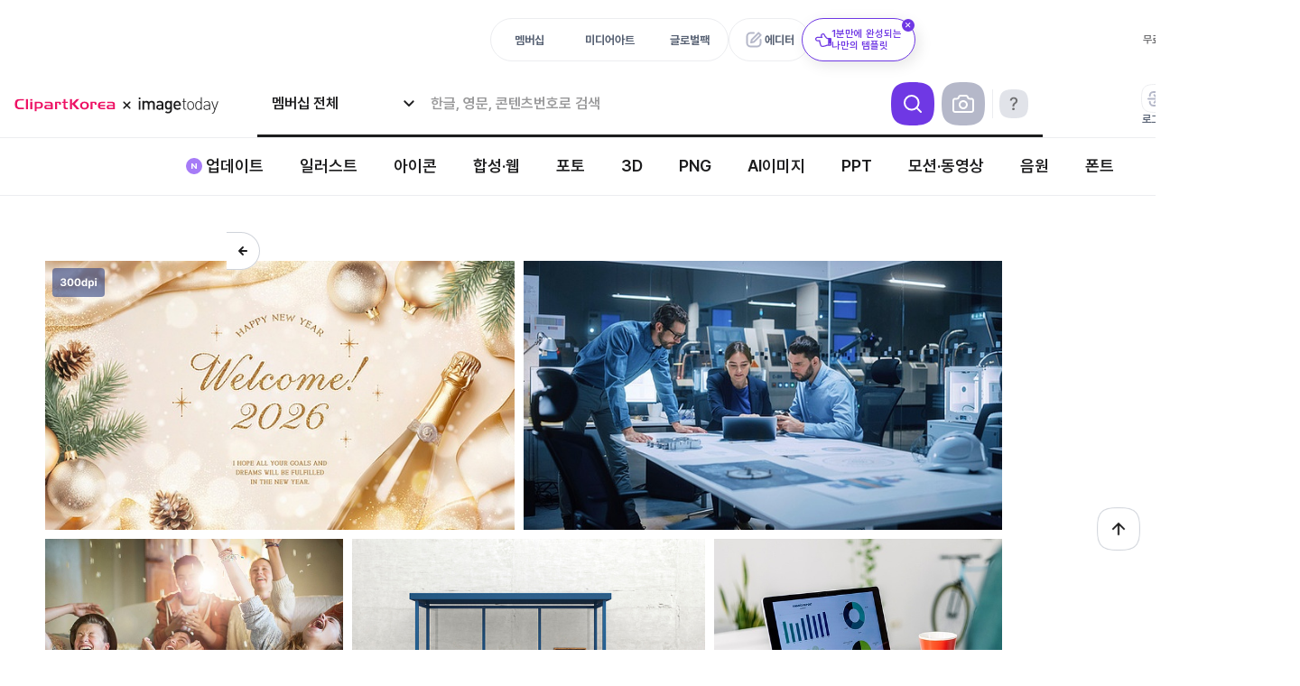

--- FILE ---
content_type: text/html; charset=UTF-8
request_url: http://www.clipartkorea.co.kr/search/?menu=movie&category=single_movie&psm=mightlike%3A106927010&page=1
body_size: 22710
content:
<!DOCTYPE html>
<html lang="ko">
<head>
    <meta charset="UTF-8">
    
    

    <!-- 파비콘 -->
    <link rel="shortcut icon" type="image/x-icon" href="/favicon.ico">
    <link rel="apple-touch-icon" sizes="57x57" href="/2025/mega/images/favicon/apple-icon-57x57.png">
    <link rel="apple-touch-icon" sizes="60x60" href="/2025/mega/images/favicon/apple-icon-60x60.png">
    <link rel="apple-touch-icon" sizes="72x72" href="/2025/mega/images/favicon/apple-icon-72x72.png">
    <link rel="apple-touch-icon" sizes="76x76" href="/2025/mega/images/favicon/apple-icon-76x76.png">
    <link rel="apple-touch-icon" sizes="114x114" href="/2025/mega/images/favicon/apple-icon-114x114.png">
    <link rel="apple-touch-icon" sizes="120x120" href="/2025/mega/images/favicon/apple-icon-120x120.png">
    <link rel="apple-touch-icon" sizes="144x144" href="/2025/mega/images/favicon/apple-icon-144x144.png">
    <link rel="apple-touch-icon" sizes="152x152" href="/2025/mega/images/favicon/apple-icon-152x152.png">
    <link rel="apple-touch-icon" sizes="180x180" href="/2025/mega/images/favicon/apple-icon-180x180.png">
    <link rel="icon" type="image/png" sizes="192x192" href="/2025/mega/images/favicon/android-icon-192x192.png">
    <link rel="icon" type="image/png" sizes="32x32" href="/2025/mega/images/favicon/favicon-32x32.png">
    <link rel="icon" type="image/png" sizes="96x96" href="/2025/mega/images/favicon/favicon-96x96.png">
    <link rel="icon" type="image/png" sizes="16x16" href="/2025/mega/images/favicon/favicon-16x16.png">

    <meta name="csrf-token" id="csrf-token" content="VGM1pJU5yxhn9A0fEGGnNoBoduSf3XrCt6xP9OO7">

    <title>스톡 플랫폼 1위 클립아트코리아 | 고화질 스톡이미지, 사진, 일러스트 및 영상을 경험해보세요.</title>
    <meta name="description" content="고화질의 일러스트, 아이콘, 포토, PNG, 합성편집, 웹모바일, PPT, 폰트, 음원, 모션·동영상으로 디자인을 완성해보세요." />

    
    <!-- Google tag (gtag.js). 시작. -->
<script async src="https://www.googletagmanager.com/gtag/js?id=G-TW4NRJLVG3"></script>
<script>
  window.dataLayer = window.dataLayer || [];
  function gtag(){dataLayer.push(arguments);}
  gtag('js', new Date());

  gtag('config', 'G-TW4NRJLVG3');
</script>
<!-- Google tag (gtag.js). 끝. -->


<!--Google Tag Manager: 사용자 기반 추적코드. 시작.-->
<script>
  window.dataLayer = window.dataLayer || [];
  window.dataLayer.push ({
    'event': 'login',
    'userId': ''
  })
</script>

<!-- Google Tag Manager -->
<script>(function(w,d,s,l,i){w[l]=w[l]||[];w[l].push({'gtm.start':
      new Date().getTime(),event:'gtm.js'});var f=d.getElementsByTagName(s)[0],
    j=d.createElement(s),dl=l!='dataLayer'?'&l='+l:'';j.async=true;j.src=
    'https://www.googletagmanager.com/gtm.js?id='+i+dl;f.parentNode.insertBefore(j,f);
  })(window,document,'script','dataLayer','GTM-KVHH5DR');</script>
<!-- End Google Tag Manager -->
<!--Google Tag Manager: 사용자 기반 추적코드. 끝.-->

    <script type="text/javascript" src="/js/jquery/jquery-3.6.1.min.js"></script>
    <script type="text/javascript" src="/js/jquery/jquery-ui.min.js"></script>
    <script type="text/javascript" src="/js/jquery/jquery.cookie.js"></script>

            
        <link rel="stylesheet" href="/js/Swiper/4.5.1/swiper.min.css">
        <script src="/js/Swiper/4.5.1/swiper.min.js"></script>
        
        <script type="text/javascript" src="/js/swiper-bundle.min.js"></script>
        <link rel="stylesheet" type="text/css" href="/css/swiper-bundle.min.css" />
    
    <script>

        var $ = jQuery.noConflict();
    </script>


    <link rel="stylesheet" type="text/css" href="/css/ck2023.min.css?1768889012"/>
    <link rel="stylesheet" type="text/css" href="/css/cksearch.min.css?1762499672"/>
    <link rel="stylesheet" type="text/css" href="/css/tmp.min.css?1768469224"/>

    <!-- 메가플랫폼 scss -->
    <link rel="stylesheet" type="text/css" href="/css/mega.min.css?1768452215"/>

    <script type="text/javascript" src="/js/common.js?1766466017"></script>
    <script type="text/javascript" src="/js/rule_popup.js"></script>
    <script type="text/javascript" src='/js/Base64.js'></script>

    <script type="text/javascript" src="/js/login.js?202601210542"></script>
    <script src="/js/xLogin.js?202601210542"></script>

    <!--<script defer type="text/javascript" src="https://www.clipartkorea.co.kr/js/app.js"></script>-->

    <script type="text/javascript" src="/js/lnb.js?1758867030"></script>

    
            <script type="text/javascript" src="/js/search.js?1768452218"></script>
        
        
        <script type="text/javascript" src="/js/jquery/plugins/gthumb/gthumb.js?2026012105"></script>
        <style>
            .gthumb .unit_out p span img, .gthumb .unit_out p span video {
                display: block;
            }
            .gthumb .unit_out p span img {
                pointer-events: none;
            }
            .gthumb .cksch_unit {
                display: inline;
                float: left;
                margin: 10px 0 0 10px;
                /*overflow: hidden;*/
                position: relative !important;
                text-align: center;
                background-color: #fafafa;
            }
            .gthumb .column {
                display: inline;
                float: left;
            }
            .gthumb.square .cksch_unit  {
                border: 1px solid #eee;
            }
            .gthumb.square .cksch_unit .unit_out p {
                align-items: center;
                justify-content: center;
                display: flex;
            }
            .gthumb .vertical-container, .gthumb .horizontal-container {
                margin: -10px 0 0 -10px;
                width: calc(100% + 10px);
            }

            .cksch_unit.sound .unit_out img, .cksch_unit.font .unit_out img {
                border: 1px solid #eee;
                box-sizing: border-box;
            }

            .cksch_unit .unit_out {
                overflow: hidden;
            }

        </style>
        <script type="text/javascript" src="/js/jquery/plugins/fine-uploader/jquery.fine-uploader.min.js"></script>

    
    
    
    
    

    <!--
    이미지 검색 - 이미지 업로더
    Read the "Getting Started Guide" at http://docs.fineuploader.com/quickstart/01-getting-started.html
    if you are not yet familiar with Fine Uploader UI.
    Please see http://docs.fineuploader.com/features/styling.html for information
    on how to customize this template.
-->
<script type="text/template" id="qq-template">
    <div class="qq-uploader-selector qq-uploader qq-gallery" qq-drop-area-text="Drop files here">
        <div class="qq-total-progress-bar-container-selector qq-total-progress-bar-container">
            <div role="progressbar" aria-valuenow="0" aria-valuemin="0" aria-valuemax="100" class="qq-total-progress-bar-selector qq-progress-bar qq-total-progress-bar"></div>
        </div>
        <div class="qq-upload-drop-area-selector qq-upload-drop-area" qq-hide-dropzone>
            <span class="qq-upload-drop-area-text-selector"></span>
        </div>

        
        <div class="qq-upload-button-selector qq-upload-button">
            <b>찾고 싶은 이미지!<br />드래그하여 이곳에 놓아보세요</b>
            <button type="button" id="search_img_uploader">이미지 파일 업로드</button>
            <span>5MB 이하의 이미지 파일만 검색이 가능합니다.</span>
        </div>
        
        <p class="imgsch_loading"></p>

        <ul class="qq-upload-list-selector qq-upload-list" role="region" aria-live="polite" aria-relevant="additions removals">
            <li>
                <span role="status" class="qq-upload-status-text-selector qq-upload-status-text"></span>
                <div class="qq-progress-bar-container-selector qq-progress-bar-container">
                    <div role="progressbar" aria-valuenow="0" aria-valuemin="0" aria-valuemax="100" class="qq-progress-bar-selector qq-progress-bar"></div>
                </div>
                <span class="qq-upload-spinner-selector qq-upload-spinner"></span>
                
            </li>
        </ul>

        <dialog class="qq-alert-dialog-selector">
            <div class="qq-dialog-message-selector"></div>
            <div class="qq-dialog-buttons">
                <button type="button" class="qq-cancel-button-selector">Close</button>
            </div>
        </dialog>

        <dialog class="qq-confirm-dialog-selector">
            <div class="qq-dialog-message-selector"></div>
            <div class="qq-dialog-buttons">
                <button type="button" class="qq-cancel-button-selector">No</button>
                <button type="button" class="qq-ok-button-selector">Yes</button>
            </div>
        </dialog>

        <dialog class="qq-prompt-dialog-selector">
            <div class="qq-dialog-message-selector"></div>
            <input type="text">
            <div class="qq-dialog-buttons">
                <button type="button" class="qq-cancel-button-selector">Cancel</button>
                <button type="button" class="qq-ok-button-selector">Ok</button>
            </div>
        </dialog>
    </div>
</script>

    
    <link rel="alternate" media="only screen and (max-width: 640px)" href="https://m.clipartkorea.co.kr/">


    
    <meta name="google-site-verification" content="hyDteyIdFoPUFK1GhLj4n7vwFEFgIXGDDLIHGtNIZcY" />
    <meta property="og:type" content="website"/>
    <meta property="og:title" content="스톡 플랫폼 1위 클립아트코리아 | 고화질 스톡이미지, 사진, 일러스트 및 영상을 경험해보세요."/>
    <meta property="og:description" content="고화질의 일러스트, 아이콘, 포토, PNG, 합성편집, 웹모바일, PPT, 폰트, 음원, 모션·동영상으로 디자인을 완성해보세요."/>
    <meta property="og:image" content="http://www.clipartkorea.co.kr/images/open_graph.jpg"/>
    <meta property="og:url" content="https://www.clipartkorea.co.kr"/>

    
    <meta name="naver-site-verification" content="c4d04e7f9266aa2f66109f123d5cbe823b485f89" />

    
    <span itemscope="" itemtype="http://schema.org/Organization">
    <link itemprop="url" href="https://www.clipartkorea.co.kr">
    <a itemprop="sameAs" href="https://www.youtube.com/@tongroimages"></a>
    <a itemprop="sameAs" href="https://www.facebook.com/tongroimages"></a>
    <a itemprop="sameAs" href="https://www.instagram.com/clipartkorea_official/"></a>
    <a itemprop="sameAs" href="https://post.naver.com/my.naver?memberNo=25826366"></a>
  </span>

    
    
    
    
    
    
    
    
    
    
    
    
    
    <script type="text/javascript" charset="UTF-8" src="//t1.daumcdn.net/adfit/static/kp.js"></script>
    <script type="text/javascript"> kakaoPixel('2819628075051825914').pageView(); </script>
    <script>
        $(document).ready(function(){  
            if(jsFncGetUrlParam('cate') != "font" ){
                jsFncSetCookie('fontTextCookie', ''); // 쿠키 초기화
            }
        });

        // 상단 에디터 탭 플로팅 레이어 숨김 처리
        (function () {
            const COOKIE_KEY = 'editor_floating_hidden';

            function hasCookie(name) {
                return document.cookie
                    .split('; ')
                    .some(v => v.startsWith(name + '='));
            }

            if (hasCookie(COOKIE_KEY)) {
                document.documentElement.classList.add('floating-hidden');
            }
        })();

    </script>

</head>
<body data-no=""  id="body" ondragstart="return false;" oncontextmenu='return false' >

<input type="hidden" id="_SERVER_HTTP_HOST" value="stages.clipartkorea.co.kr">



<!-- Google Tag Manager (noscript) -->
<noscript><iframe src="https://www.googletagmanager.com/ns.html?id=GTM-KVHH5DR" height="0" width="0" style="display:none;visibility:hidden"></iframe></noscript>
<!-- End Google Tag Manager (noscript) -->


<div class="megaHead" id="ckwrap" >
    <header class="header">

        <form  method="get" action="/search" id="gnbFrm" autocomplete="off" style="position: relative;z-index: -3;">    
            <input type="hidden" name="menu" value="movie" id="s_menu">
            <input type="hidden" name="cate" value="" id="s_cate">
            <input type="hidden" name="img" value="" id="s_img">
            <input type="hidden" name="sm" value="" />                  
            <input type='hidden' name='hdn' value="" id='s_hdn' />
            <input type="hidden" name="ska" value="0" id="s_keyword_adult">
            <input type="hidden" name="sort" value="">      
            <input type="hidden" name="per" value="">       
            <input type="hidden" name="ad" value="off" id="s_ad"/>   
            <input type="hidden" id="s_page" name="page" value="1" />   
            <input type="hidden" name="nw" value="on" id="s_nw"/>   
            <input type="hidden"  value="m" id="service"/>   

            <div class="header__container">

                <div class="header__top">
                    <div class="header__top-center">
                        <div class="header__top-tabs" data-html_element="idGnbMenuTitle">
                            <a href="/" class="header__top-tab ">멤버십</a>
                            <a href="/single/common" class="header__top-tab " data-singlemenu="movie">미디어아트</a>
                            <a href="/single/pluspack" class="header__top-tab " data-singlemenu="pluspack">글로벌팩</a>
                        </div>
                        <div class="header__top-editor-wrap">
                            <a href="/editor_service/main" class="header__top-editor" target="_blank">
                                에디터
                            </a>
                            <div class="floating">
                                <a href="/editor_service/main" target="_blank" class="floating__box">
                                    <span class="floating__icon" aria-hidden="true"></span>
                                    <span class="floating__text">1분만에 완성되는<br>나만의 템플릿</span>
                                    <button type="button" class="floating__close" aria-label="닫기"></button>
                                </a>
                            </div>
                        </div>
                    </div>
                    <div class="header__top-right">
                        <a href="/free/main" id="free" class="header__top-link">무료콘텐츠</a>
                        <a href="/cscenter/main" id="cscenter" class="header__top-link header__top-link--new">고객센터</a>
                        <a href="/event/main" id="event" class="header__top-link">이벤트</a>
                    </div>
                </div>


                


                <section class="header__section">
                    <div class="header__main">
                        <a href="/" class="header__logo" id="main-logo">메가 로고</a>
                        <div class="header__search">
                            
                            <div class="header__search-container search_area" id="search_area">
			<span
			class="header__search-ctg"
			id="bt_search_ctg">&nbsp;</span>
		<div class="header__search-input">
				<div class="inpbox">
							<input type="text" id="s_keyword" name="keyword" value="" placeholder="한글, 영문, 콘텐츠번호로 검색"/>
			
			
		</div>
	</div>
	<div class="header__search-btn header__search-btn--search"
		 id="defaultSearch">검색
	</div>
			<div class="header__search-btn header__search-btn--imgsearch" id="bt_search_img">사진</div>
	
	
	<div class="header__search-btn header__search-btn--guide" id="bt_search_guide">검색방법 안내</div>
</div>


<div class="search_obj">
	<div class="search_ctg" id="search_ctg">
					<ul>
				<li><input type="checkbox" data-cate="ctg_membership_all" id="ctg_m_all" value='all'/><label
						for="ctg_m_all">멤버십 전체</label></li>
				<li class="more">
					<input type="checkbox" data-group="krill&illust" data-group_name='일러스트'
						   id="ctg_group_illust"/><label>일러스트</label>
					<div class="search_ctg layer">
						<ul>
							<li><input type="checkbox" data-cate="ctg_membership" id="ctg_m_krill" value='krill'/><label
									for="ctg_m_krill">국내작가 일러스트</label></li>
							<li><input type="checkbox" data-cate="ctg_membership" id="ctg_m_illust"
									   value='illust'/><label for="ctg_m_illust">해외작가 일러스트</label></li>
						</ul>
					</div>
				</li>
				<li><input type="checkbox" data-cate="ctg_membership" id="ctg_m_icon" value='icon'/><label
						for="ctg_m_icon">아이콘</label></li>
				<li class="more">
					<input type="checkbox" data-group="sign&web" data-group_name='합성 · 웹' id="ctg_group_sign"/><label>합성
						· 웹</label>
					<div class="search_ctg layer">
						<ul>
							<li><input type="checkbox" data-cate="ctg_membership" id="ctg_m_sign" value='sign'/><label
									for="ctg_m_sign">합성·편집</label></li>
							<li><input type="checkbox" data-cate="ctg_membership" id="ctg_m_web" value='web'/><label
									for="ctg_m_web">웹·모바일</label></li>
						</ul>
					</div>
				</li>
				<li class="more">
					<input type="checkbox" data-group="krpho&photo" data-group_name='포토'
						   id="ctg_group_photo"/><label>포토</label>
					<div class="search_ctg layer">
						<ul>
							<li><input type="checkbox" data-cate="ctg_membership" id="ctg_m_krpho" value='krpho'/><label
									for="ctg_m_krpho">국내작가 포토</label></li>
							<li><input type="checkbox" data-cate="ctg_membership" id="ctg_m_photo" value='photo'/><label
									for="ctg_m_photo">해외작가 포토</label></li>
						</ul>
					</div>
				</li>
				<li><input type="checkbox" data-cate="ctg_membership" id="ctg_m_3d" value='3d'/><label
						for="ctg_m_3d">3D</label></li>
				<li><input type="checkbox" data-cate="ctg_membership" id="ctg_m_pngobj" value='pngobj'/><label
						for="ctg_m_pngobj">PNG</label></li>
				<li><input type="checkbox" data-cate="ctg_membership" id="ctg_m_aiimage" value='aiimage'/><label
						for="ctg_m_aiimage">AI이미지</label></li>
				<li><input type="checkbox" data-cate="ctg_membership" id="ctg_m_ppt" value='ppt'/><label
						for="ctg_m_ppt">PPT</label></li>
				<li class="more">
					<input type="checkbox" data-group="motion&trfootage" data-group_name='모션 · 동영상'
						   id="ctg_group_motion"/><label>모션 · 동영상</label>
					<div class="search_ctg layer">
						<ul>
							<li><input type="checkbox" data-cate="ctg_membership" id="ctg_m_motion"
									   value='motion'/><label for="ctg_m_motion">모션그래픽</label></li>
							<li><input type="checkbox" data-cate="ctg_membership" id="ctg_m_trfootage"
									   value='trfootage'/><label for="ctg_m_trfootage">동영상</label></li>
						</ul>
					</div>
				</li>
			</ul>
			<ul class="radio">
				<li><input type="radio" data-cate="ctg_membership" id="ctg_m_sound" value='sound'/><label
						for="ctg_m_motion">음원</label></li>
				<li><input type="radio" data-cate="ctg_membership" id="ctg_m_font" value='font'/><label
						for="ctg_m_motion">폰트</label></li>
			</ul>
			</div>

	
	<div class="search_recom" id="search_recom" style="display: none">
        <dl class="recent_list">
            <section>
                <dt>최근 검색어</dt>
                <dd>
                    <button type="button" id="btn_keyword_save">자동저장 <em class="on">ON</em></button>
                    <span onclick="javascript:jsFncRecentKeyword('del', 'all');">전체삭제</span>
                </dd>
            </section>
            <!-- 자동 저장 기능 off
            <dd class="off_txt">
              검색어 자동 저장 기능이 꺼져있습니다.
            </dd> -->
            <dd id="recent_keyword_list">
            </dd>
        </dl>
                <div class="recom_list" >
            <span class="recom_title">추천 검색어</span>
            <div class="common-label-wrap" id="recommand_list">
            </div>
        </div>
        	</div>

	<div class="search_auto" id="search_auto" style="display: none;">
		<dl>
			<dt>검색어 자동완성</dt>
			<dd id="search_autocomplete">
			</dd>
		</dl>
	</div>
	<div class="search_img" id="search_img" style="display: none;">
		<dl>
			<dd>
				<div id="search_img_pannel"></div>
			</dd>
		</dl>
	</div>
	
	<div class="search-guide" id="search_guide" style="display: none;">
		<h3 class="search-guide__title">
			더욱 디테일한 검색이 필요하다면 AND/OR/NOT을 이용해보세요.
		</h3>

		<div class="search-guide__list">
			<article class="search-guide__item search-guide__item--and">
				<h4 class="search-guide__heading">AND 검색</h4>
				<p class="search-guide__desc">(검색어+띄어쓰기+검색어)</p>
				<div class="search-guide__demo">
					<div class="search-guide__example">
						<span class="search-guide__keyword">여자 남자</span>
						<button class="search-guide__btn" type="button"></button>
					</div>
					<p class="search-guide__result">
						<em>여자와 남자가 같이 있는</em><br> 모든 이미지가 검색됩니다.
					</p>
				</div>
			</article>

			<article class="search-guide__item search-guide__item--or">
				<h4 class="search-guide__heading">OR 검색</h4>
				<p class="search-guide__desc">(검색어+쉼표+검색어)</p>
				<div class="search-guide__demo">
					<div class="search-guide__example">
						<span class="search-guide__keyword">여자, 남자</span>
						<button class="search-guide__btn" type="button"></button>
					</div>
					<p class="search-guide__result">
						<em>여자 또는 남자중 하나라도 포함</em>된<br> 모든 이미지가 검색됩니다.
					</p>
				</div>
			</article>

			<article class="search-guide__item search-guide__item--not">
				<h4 class="search-guide__heading">NOT 검색</h4>
				<p class="search-guide__desc">(검색어+띄어쓰기+마이너스+검색어)</p>
				<div class="search-guide__demo">
					<div class="search-guide__example">
						<span class="search-guide__keyword">여자 -남자</span>
						<button class="search-guide__btn" type="button"></button>
					</div>
					<p class="search-guide__result">
						<em>남자가 포함되지 않은 여자만 있는</em> <br>이미지가 검색됩니다.
					</p>
				</div>
			</article>
		</div>
	</div>
</div>



                            
                        </div>

                        <div class="header__user header__user--after">
                                                            <a href="/service/license_info" class="header__user-link user-licen">
                                    <i class="header__user-icon i-licen"></i>
                                    라이선스 구매
                                    

                                    
                                </a>
                            
                                                            <a data-html_element='gnb_login_bt' id="gnb_login_bt" class="header__user-link" role="button">
                                    <i class="header__user-icon i-login"></i>
                                    로그인
                                </a>
                                <a href="/member/join_step1" class="header__user-link">
                                    <i class="header__user-icon i-join"></i>
                                    무료회원가입
                                </a>
                            
                        </div>
                    </div>
                </section>

            </div>

            


            
                            <nav class="gnb" id="subGnbMenu"> 
                    <div class="gnb__container"> 
                        <ul class="gnb__list">
                            <li data-cont_group="update" class="gnb__item"><a href="/sub/update" class="gnb__link gnb__link--new ">업데이트</a></li>
                            <li data-cont_group="illust" class="gnb__item">
                                <a href="/sub/illust" class="gnb__link ">일러스트</a>
                                <div class="depth">
                                    <ul class="depth__menu" data-flag="illust">
                                        <li><a href="/search?menu=m&sort=3&cate=krill">국내작가 일러스트</a></li>
                                        <li><a href="/search?menu=m&sort=3&cate=illust">해외작가 일러스트</a></li>
                                    </ul>
                                </div>
                            </li>
                            <li data-cont_group="icon" class="gnb__item"><a href="/sub/icon" class="gnb__link ">아이콘</a></li>
                            <li data-cont_group="sign" class="gnb__item"><a href="/sub/sign" class="gnb__link ">합성·웹</a>
                                <div class="depth">
                                    <ul class="depth__menu" data-flag="sign">
                                        <li><a href="/search?menu=m&sort=3&cate=sign">합성·편집</a></li>
                                        <li><a href="/search?menu=m&sort=3&cate=web">웹·모바일</a></li>
                                    </ul>
                                </div>
                            </li>
                            <li data-cont_group="photo" class="gnb__item"><a href="/sub/photo" class="gnb__link ">포토</a>
                                <div class="depth">
                                    <ul class="depth__menu" data-flag="photo">
                                        <li><a href="/search?menu=m&sort=3&cate=krpho">국내작가 포토</a></li>
                                        <li><a href="/search?menu=m&sort=3&cate=photo">해외작가 포토</a></li>
                                    </ul>
                                </div>
                            </li>
                            <li data-cont_group="3d" class="gnb__item"><a href="/sub/3d" class="gnb__link ">3D</a></li>
                            <li data-cont_group="pngobj" class="gnb__item"><a href="/sub/pngobj" class="gnb__link ">PNG</a></li>
                            <li data-cont_group="aiimage" class="gnb__item"><a href="/sub/aiimage" class="gnb__link ">AI이미지</a></li>
                            <li data-cont_group="ppt" class="gnb__item"><a href="/sub/ppt" class="gnb__link ">PPT</a></li>
                            <li data-cont_group="motion" class="gnb__item"><a href="/sub/motion" class="gnb__link ">모션·동영상</a>
                                <div class="depth">
                                    <ul class="depth__menu" data-flag="motion">
                                        <li><a href="/search?menu=m&sort=3&cate=motion">모션그래픽</a></li>
                                        <li><a href="/search?menu=m&sort=3&cate=trfootage">동영상</a></li>
                                    </ul>
                                </div>
                            </li>
                            <li data-cont_group="sound" class="gnb__item"><a href="/sub/sound" class="gnb__link ">음원</a></li>
                            <li data-cont_group="font" class="gnb__item"><a href="/sub/font" class="gnb__link ">폰트</a></li>
                        </ul>
                    </div>

                    
                    
                    
                </nav>
                        


            
                                                    

        </form>

    </header>


<script type="text/javascript" src="/js/common_popup.js?2026012105"></script>

<div class="mask other" data-html_element="popup_mask" style="display:none;"></div>



<div class="searchNotiPop" id="acceptM" style="display:none; position: fixed; left:38%;top:38%">
    <dl>
        <dd>
            <div class="msg">
                고객님은 현재 마케팅 수신 미동의 상태입니다.<br/>
                <p style="margin-top:20px;">무료 콘텐츠는 마케팅 수신 동의 후 다운로드가 가능합니다.</p>
                마케팅 수신(E-mail, SMS)을 동의하시겠습니까? <br/>
                <p style="margin-top:20px;">(마케팅 수신은 동의하지 않을 수 있으며, <br/>미동의 시 무료 콘텐츠 다운로드가 불가합니다.)
            </div>
            <div class="btn">
                <span class="black" id="freeAgree">네, 확인했습니다.</span>
                <span id="freeDisagree">아니오(뒤로가기)</span>
            </div>
        </dd>
    </dl>
</div>










<div class="mainPopWrap">

    
    
    


    
        

    
        


    
    
    
    
    
    
    
    
    
    
    
    
    
    
    
    
    
    
    
    
    
    
    
    
    
    
    
    
    

    


    
            


    
            


    
    
    

    
    
    
    
    
    
    
    
    
    
    
    

    

    
    
    


    <!-- [S] 신규회원 만족도 팝업 -->
    <div class="n_mem_pop" style="display: none;" id="newMemberSurvey">
        <div class="main_survey2">
            <img src="/images/mainPop/20240126_survey.png"/>
            <a
                href="https://docs.google.com/forms/d/e/1FAIpQLScdSdIe0iekQiBmYQ6Fu2azfUHUdLOgO50bJ784dRQnGLc04w/viewform"
                target="_blank">설문조사 하러가기</a>
            <!--        <span class="fin" onclick="jsNewMemberSurveyPopup('A')">이미 설문 참여 완료</span>-->
            <span class="next" onclick="jsNewMemberSurveyPopup('O')">다음에 참여하기</span>
            <span class="close" onclick="jsNewMemberSurveyPopup('N')">다시 보지 않기</span>
        </div>
    </div>
    <!-- [E] 신규회원 만족도 팝업 -->


    

        <!-- [S] 크로스회원 프로모션 팝업 -->
    <section class="crossPromotion-pop" id="crossPromotion" style="display: none">
        <div class="crossP">
            <div class="crossP--type01" style="display: none">
                <p class="crossP--title">
                    <span>크로스회원</span>을 위한 <br>깜짝 혜택!
                </p>
                <div class="crossP--desc--wrap">
                    <p class="crossP--desc--02">클립아트코리아를 동시에 가입하면?!</p>
                </div>
            </div>
            <div class="crossP--type02" style="display: none">
                <p class="crossP--title">
                    <span class="submainName">콘텐츠</span>가 <br>필요하신가요?!
                </p>
                <div class="crossP--desc--wrap">
                    <p class="crossP--desc--01">크로스회원은 <span class="submainName">콘텐츠</span> 사용이 불가합니다.<br>사용을 원하신다면</p>
                    <p class="crossP--desc--02"><span>동시가입 혜택</span>을 받아보세요!</p>
                </div>
            </div>
            <div class="crossP--percent">50%</div>
            <p class="crossP--period">라이선스 기간 : 이미지투데이와 동일 (D-<span class="crossP--dDay"></span>)
            </p>
            <p class="crossP--notice">*총 가입비용은 기준가에서 혜택 적용 후, 만료일까지<br> 일할계산 됩니다.</p>
            <a href="https://www.imagetoday.co.kr/customer/inquiry/" class="crossP--inquiry">게시판 문의</a>
            <p class="crossP--tel">☎ 02-2270-1720</p>
        </div>
        <div class="showcheck" id="srv_func">
            <label>하루 동안 보지 않기</label>
            <input type="checkbox" name="div_crossPromotion_popup" id="div_crossPromotion_popup" value="1">
            <span class="popclose"
                  onclick="javascript:jsFncLayerPopupCloseWin('crossPromotion', 'div_crossPromotion_popup', 1);"></span>
        </div>
    </section>
    <!-- [E] 크로스회원 프로모션 팝업 -->

    
    

        

    
    

    



</div>







<div class="singleCheckPopup" id="singleCheckPopup"
     style="display: none; z-index: 4; position: absolute; top: 250px; right: 50%; transform: translateX(50%);">
    <div class="pop_link">
        <img src="/images/mainPop/241202_popup.jpg"/>
        <a href="javascript:jsFncLayerPopupCloseWin_hideDim('singleCheckPopup');" class="btn-close close">닫기</a>
    </div>
    <div class="showcheck" style="padding: 0 10px 10px;">
        <label>하루 동안 보지 않음</label>
        <input type="checkbox" name="singlePop" id="singlePop"
               onclick="javascript:jsFncLayerPopupCloseWin('singleCheckPopup', 'singlePop', 1);"></span>
    </div>
</div>


<!-- 20240523 비회원 대상 프로모션 팝업 -->
<div class="non_mem_pop non_members_popup" id="no_mem_pop"
     style="display: none; z-index: 999; position: absolute; top: 250px; right: 50%; transform: translateX(50%);">
    <div class="pop_link">
        <img src="/images/mainPop/benefit_pop_v4.png" style="width: 863px;"/>
        <a href="/service/non_member_promo" target="_blank" class="link"><span class="hidden-txt">혜택 더 보기</span></a>
        <a href="javascript:jsFncLayerPopupCloseWin_hideDim('no_mem_pop');" class="close"><span
                class="hidden-txt">닫기</span></a>
    </div>
</div>
<!-- 20240523 비회원 대상 프로모션 팝업 -->


    <!-- 환승이벤트 팝업 -->
<div class="wing-pop" id="wing_pop" style="display: none; z-index: 999; position: fixed; top: 50%; left: 50%; transform: translate(-50%, -50%);">
    <div class="pop_link">
        <img src="/images/mainPop/pop_transfer_v2.png" />
        <a href="javascript:jsFncLayerPopupCloseWin_hideDim('wing_pop');" class="close"><span class="hidden-txt">닫기</span></a>
    </div>
</div>
<!-- 환승이벤트 팝업 -->





















<!-- 메가 통합 안내 팝업 -->

<!-- 연휴 할인 팝업 -->
<!-- 연휴 할인 팝업 -->




<!--if( Date("Y-m-d H:i:s") >= "2025-11-01 00:00:00" && $freeUserPop != "done" && session("new_mem")=="Y" && request()->path()=="service/license_info" && session('BreachOfCopyright') =='0') -->



<style>
    /* 글로벌팩 프리뷰용 워터마크 */
    p.pack {
        position: relative;
    }

    p.pack::after {
        content: "";
        position: absolute;
        top: 50%;
        left: 50%;
        width: 590px; /* 워터마크 크기 */
        height: 393px;
        background-image: url('/images/ck_wm.png');
        background-size: contain;
        background-repeat: no-repeat;
        background-position: center;
        transform: translate(-50%, -50%);
        pointer-events: none;
        user-select: none;
        opacity: 0.5;
        z-index: 2;
    }
</style>



<link rel="stylesheet" type="text/css" href="/css/slick.css"/>
<link rel="stylesheet" type="text/css" href="/css/slick-theme.css"/>

<script src="https://www.clipartkorea.co.kr/js/jquery/plugins/masonry/masonry.pkgd.min.js"></script>
<script src="https://www.clipartkorea.co.kr/js/jquery/plugins/imagesloaded.pkgd.min.js"></script>
<script type="text/javascript" src="/js/slick.min.js"></script>

<div class="megaSearch">
	<div class="searchWrap  " data-isBot="">
	    <div class="searchLNB">
	        <div class="LNBbt"><span></span></div>
	        <div class="schLNBCont">
	            
	            	            
	        </div>
	    </div>

	    
	    <div class="mg_loading" id="loading"></div>

	    
	    <div class="searchCont" id="yesSearchResult">

	        <div class="search_replace" style="display:none;">
	            <b>대체 검색 안내 : </b> 선택하신 섹션 내 검색 결과값이 없어 멤버십 전체로 변경하여 검색되었습니다.
	        </div>

            <div class="search-result mgt" style="display:none;">
                <span class="search-result__label">검색어 제안</span>
                <span class="search-result__divider"></span>
                <span class="search-result__text SEARCH"><strong class="spell_final">검색어</strong><span class="josa">(으)로</span> 변환 검색된 결과입니다.</span>
                <span class="search-result__text SEARCH">&nbsp;( 입력한 <strong class="spell_input">검색어</strong><span class="josa">(으)로</span> 검색된 결과가 없습니다. )</span>
                <span class="search-result__text NONE"><strong class="spell_input">검색어</strong><span class="josa">(으)로</span> 검색된 결과입니다.</span>
                <span class="search-result__text NONE"><span class="search-result__highlight spell_final">제시어</span><span class="josa">(을)를</span> 찾으셨나요?</span>
            </div>

		    <div class="sch-con">

				
				
				
				
				<div class="cksch_preview" id="preview_layer" style="display: none;">
					<p></p>
				</div>


				
				<div id="cksearch_result" class="vr" style="height: 2104px;">
				</div>


				<div class="sch-bottom" id="search_navi_html">
					<div class="sch-count">
						<div class="mg-pagination">
							<button class="mg-pagination-btn mg-pagination-btn--prev" data-html_element="btnPrev">
								<svg width="24" height="24" viewBox="0 0 24 24" fill="none">
									<path d="M18 13C18.5523 13 19 12.5523 19 12C19 11.4477 18.5523 11 18 11L18 13ZM18 11L6 11L6 13L18 13L18 11Z" fill="#CFD3DA"/>
									<path d="M12 18L6.14142 12.1414C6.06332 12.0633 6.06332 11.9367 6.14142 11.8586L12 6" stroke="#CFD3DA" stroke-width="2" stroke-linecap="round"/>
								</svg>
							</button>
							<div class="mg-pagination-info">
								<input type="text" class="mg-pagination-info__current" id="cpage" value="1">
								<span class="mg-pagination-info__slash">/</span>
								<span class="mg-pagination-info__total" id="tpage">1</span>
							</div>
							<button class="mg-pagination-btn mg-pagination-btn--next" data-html_element="btnNext">
								<svg width="24" height="24" viewBox="0 0 24 24" fill="none" xmlns="http://www.w3.org/2000/svg">
									<path d="M6 11C5.44772 11 5 11.4477 5 12C5 12.5523 5.44772 13 6 13V11ZM6 13H18V11H6V13Z" fill="#1D1D1E"/>
									<path d="M12 6L17.8586 11.8586C17.9367 11.9367 17.9367 12.0633 17.8586 12.1414L12 18" stroke="#1D1D1E" stroke-width="2" stroke-linecap="round"/>
								</svg>
							</button>
						</div>
					</div>
					<button class="mega-btn mega-btn__all" id="btnBigNext">다음페이지</button>
					<button class="mega-btn mega-btn__last" id="btnBigLast" style="display:none;">마지막페이지</button>
				</div>

				<div class="result-wrap wide">
					<div style="display: none;" id="family_only_it">
  <div class="slide-con it">
    <dl class="slide-top">
      <dt class="slide-top__tit">
        클립아트코리아의 패밀리사이트 <strong>이미지투데이</strong>에서<br>
        <strong>해당 선택</strong> 키워드를 검색해보세요.
      </dt>
      <dd class="slide-top__logo"><span class="hidden-txt">이미지코리아</span></dd>
    </dl>

    
    <div class="slide-wrap" id="list">
    </div>
    
  </div>

  <!-- 크로스라이선스 배너 -->
  <div class="cross-banner" onclick="location.href='../event/cross_upgrade';">
    <dl class="result-it">
      <dt class="result-it__tit result-it--white">크로스라이선스<br></dt>
      <dd class="result-it__des result-it--white">클립아트코리아 멤버십 회원은 이미지투데이 무제한 무료!</dd>
      <dd class="result-it__link result-it--white"><a href="/event/detail/cross_upgrade">바로가기</a></dd>
    </dl>
  </div>
</div>




<div style="display: none;" id="family_only_ik">
  <div class="slide-con alam" style="display: block;">
    <dl class="slide-top">
      <dt class="slide-top__tit">
        클립아트코리아의 패밀리사이트 <strong>이미지코리아</strong>에서<br>
        <strong>해당 선택</strong> 키워드를 검색해보세요.
      </dt>
      <dd class="slide-top__logo"><span class="hidden-txt">이미지코리아</span></dd>
    </dl>

    
    <div class="slide-wrap" id="list">
    </div>
    
  </div>
</div>



<div style="display: none;" id="family_it_and_ik_1">
  <dl class="result-con">
    <dt class="result-con__tit">
      클립아트코리아의 <strong>패밀리사이트</strong>에서 이미지를 검색해보세요.
    </dt>
  </dl>

  <!-- 이미지투데이 슬라이드 -->
  <div class="flex-sl it">
    <dl class="fl-sl-con">
      <dt class="fl-sl-con__tit">프리미엄 K-콘텐츠 라이브러리</dt>
      <dd class="fl-sl-con__site">이미지투데이</dd>
      <dd class="fl-sl-con__btn"><a href="/event/detail/cross_upgrade">크로스라이선스 바로가기</a></dd>
    </dl>
    <div class="slide-con">
      <div class="slide-wrap" id="itList">
      </div>
    </div>
  </div>

  <!-- 이미지코리아 슬라이드 -->
  <div class="flex-sl ik">
    <dl class="fl-sl-con">
      <dt class="fl-sl-con__tit">전세계의 다양한 에디토리얼 이미지 전문</dt>
      <dd class="fl-sl-con__site">이미지코리아</dd>
    </dl>
    <div class="slide-con">
      <div class="slide-wrap" id="ikList">
      </div>
    </div>
  </div>
</div>

<!-- IT&알라미 검결 없을때 -->
<div style="display: none"  id="family_it_and_ik_2">
  <dl class="result-it">
    <dt class="result-it__tit result-it--white">프리미엄 K-콘텐츠 라이브러리<br /><em>이미지투데이</em></dt>
    <dd class="result-it__des result-it--white">클립아트코리아 1년라이선스 이용중이신가요?<br />
      이미지투데이 사이트에서도 무료로 검색하고 다운로드해보세요!</dd>
    <dd class="result-it__link result-it--white"><a href="/event/detail/cross_upgrade">바로가기</a></dd>
  </dl>
</div>




<div style="display: none" id="family_no_data">
  <dl class="result-it">
    <dt class="result-it__tit result-it--white">프리미엄 K-콘텐츠 라이브러리<br /><em>이미지투데이</em></dt>
    <dd class="result-it__des result-it--white">클립아트코리아 1년라이선스 이용중이신가요?<br />
      이미지투데이 사이트에서도 무료로 검색하고 다운로드해보세요!</dd>
    <dd class="result-it__link result-it--white"><a href="/event/detail/cross_upgrade">바로가기</a></dd>
  </dl>
</div>




<div class="sch-tab" style="display:none;" id="hard_search">
  <span class="sch-tab__tit">검색이 어려우신가요?</span>
  <ul class="tabs">
    <li class="tabs__item active">이미지 검색</li>
    <li class="tabs__item">키워드 상세 검색</li>
  </ul>
  <div class="tab-div active">
    <dl class="img-con">
      <dt class="img-con__tit">이미지로 쉽게 검색해보세요!</dt>
      <dd class="img-con__des">원하는 느낌의 이미지는 있지만, 어떤 검색어를 입력해야 할지 고민될 때!<br/>
        검색창의 카메라 아이콘을 클릭해보세요.<br/>
        현재 갖고 있는 이미지와 가장 유사한 이미지를 찾아드립니다.</dd>
    </dl>
  </div>

  <div class="tab-div">
    <span class="tab-div__des">더욱 디테일한 검색이 필요하다면 AND/OR/NOT 을 이용해보세요.</span>
    <ul class="key-tabs">
      <li class="key-tabs__item active">AND</li>
      <li class="key-tabs__item">OR</li>
      <li class="key-tabs__item">NOT</li>
    </ul>
    <div class="kTab-div active">
      <div class="kTab-con">
        <div class="kTab-left">
          <dl class="kTab-left__box">
            <dt class="kTab-left__box-tit">사용방법</dt>
            <dd class="kTab-left__box-des">스페이스(한칸 띄움)</dd>
          </dl>
          <dl class="kTab-left__box">
            <dt class="kTab-left__box-tit">검색예시</dt>
            <dd class="kTab-left__box-des">검색어+스페이스+검색어</dd>
          </dl>
          <span class="kTab-left__txt">여자 남자</span>
        </div>
        <dl class="kTab-right">
          <dt class="kTab-right__tit">한 이미지에 <em>여자와 남자가 같이 있는</em> 모든 이미지가 검색됩니다.</dt>
          <dd class="kTab-right__img"><img src="/images/noresult/and_tab_bg.png" alt="여자와 남자가 같이 있는 이미지"></dd>
        </dl>
      </div>
    </div>
    <div class="kTab-div">
      <div class="kTab-con">
        <div class="kTab-left">
          <dl class="kTab-left__box">
            <dt class="kTab-left__box-tit">사용방법</dt>
            <dd class="kTab-left__box-des">쉼표(,)</dd>
          </dl>
          <dl class="kTab-left__box">
            <dt class="kTab-left__box-tit">검색예시</dt>
            <dd class="kTab-left__box-des">검색어+쉼표+검색어</dd>
          </dl>
          <span class="kTab-left__txt">여자,남자</span>
        </div>
        <dl class="kTab-right">
          <dt class="kTab-right__tit">한 이미지에 <em>여자 또는 남자중 하나라도 포함</em>된 모든 이미지가 검색됩니다.</dt>
          <dd class="kTab-right__img"><img src="/images/noresult/or_tab_bg.png" alt="여자 또는 남자중 하나라도 포함된 이미지"></dd>
        </dl>
      </div>
    </div>
    <div class="kTab-div">
      <div class="kTab-con">
        <div class="kTab-left">
          <dl class="kTab-left__box">
            <dt class="kTab-left__box-tit">사용방법</dt>
            <dd class="kTab-left__box-des">마이너스(-)</dd>
          </dl>
          <dl class="kTab-left__box">
            <dt class="kTab-left__box-tit">검색예시</dt>
            <dd class="kTab-left__box-des">검색어+스페이스+마이너스+검색어</dd>
          </dl>
          <span class="kTab-left__txt">여자 -남자</span>
        </div>
        <dl class="kTab-right">
          <dt class="kTab-right__tit">한 이미지에 <em>남자가 포함되지 않은 여자만있는</em> 이미지가 검색됩니다.</dt>
          <dd class="kTab-right__img"><img src="/images/noresult/not_tab_bg.png" alt="남자가 포함되지 않은 여자만있는 이미지"></dd>
        </dl>
      </div>
    </div>
  </div>
</div>

<dl class="new-con" style="display:none;" id="new_suggest">
  <dt class="new-con__tit">신규콘텐츠를 제안해보세요.</dt>
  <dd class="new-con__btn"><button onclick="javascript:loginDivPopup(&#039;로그인 후 이용하실 수 있습니다.&#039;,&#039;/cscenter/content&#039;)">신규콘텐츠 제안</button></dd>
  <dd class="new-con__txt">문의사항 02-2270-1730</dd>
</dl>
				</div>
			</div>
		</div>


		
		<div class="searchCont" id="noSearchRessult" style="display:none;">
			<div class="sch-con">
				<div class="sch-count">
					<h2 class="sch-count__text">
						
						 <em class="sch-count__number" id="result_theme_keyword"></em>
						
						검색결과
						<em class="sch-count__number" id="result_total_count"></em>컷 <span class="sch-count__arrow" aria-hidden="true" id="btnSugguestShow"></span>
					</h2>
				</div>

				
				<div class="result-wrap wide">
					<dl class="result-con top">
						<dt class="result-con__tit">
							<strong>해당 선택</strong>에 대한 검색결과가 없습니다.
						</dt>
						<dd class="result-con__des">검색어가 정확한지 확인해주세요.</dd>
						<dd class="result-con__des">두 단어 이상인 경우 띄어쓰기를 확인해주시고<br />하단의 키워드 상세검색을 참고해보세요.</dd>
						<dd class="result-con__des result-con__des--black">검색결과 문의 02-2270-1730</dd>
					</dl>

                    <div class="related-keywords" style="display:none;">

                        <div class="related-keywords__head">
                            <h2 class="related-keywords__title">이런 검색 결과는 어떠세요?</h2>
                        </div>

                        <div class="related-keywords__list" id="relatedKeywords">
                            <a href="" class="common-label">키워드</a>
                        </div>

                    </div>

					<div style="display: none;" id="family_only_it">
  <div class="slide-con it">
    <dl class="slide-top">
      <dt class="slide-top__tit">
        클립아트코리아의 패밀리사이트 <strong>이미지투데이</strong>에서<br>
        <strong>해당 선택</strong> 키워드를 검색해보세요.
      </dt>
      <dd class="slide-top__logo"><span class="hidden-txt">이미지코리아</span></dd>
    </dl>

    
    <div class="slide-wrap" id="list">
    </div>
    
  </div>

  <!-- 크로스라이선스 배너 -->
  <div class="cross-banner" onclick="location.href='../event/cross_upgrade';">
    <dl class="result-it">
      <dt class="result-it__tit result-it--white">크로스라이선스<br></dt>
      <dd class="result-it__des result-it--white">클립아트코리아 멤버십 회원은 이미지투데이 무제한 무료!</dd>
      <dd class="result-it__link result-it--white"><a href="/event/detail/cross_upgrade">바로가기</a></dd>
    </dl>
  </div>
</div>




<div style="display: none;" id="family_only_ik">
  <div class="slide-con alam" style="display: block;">
    <dl class="slide-top">
      <dt class="slide-top__tit">
        클립아트코리아의 패밀리사이트 <strong>이미지코리아</strong>에서<br>
        <strong>해당 선택</strong> 키워드를 검색해보세요.
      </dt>
      <dd class="slide-top__logo"><span class="hidden-txt">이미지코리아</span></dd>
    </dl>

    
    <div class="slide-wrap" id="list">
    </div>
    
  </div>
</div>



<div style="display: none;" id="family_it_and_ik_1">
  <dl class="result-con">
    <dt class="result-con__tit">
      클립아트코리아의 <strong>패밀리사이트</strong>에서 이미지를 검색해보세요.
    </dt>
  </dl>

  <!-- 이미지투데이 슬라이드 -->
  <div class="flex-sl it">
    <dl class="fl-sl-con">
      <dt class="fl-sl-con__tit">프리미엄 K-콘텐츠 라이브러리</dt>
      <dd class="fl-sl-con__site">이미지투데이</dd>
      <dd class="fl-sl-con__btn"><a href="/event/detail/cross_upgrade">크로스라이선스 바로가기</a></dd>
    </dl>
    <div class="slide-con">
      <div class="slide-wrap" id="itList">
      </div>
    </div>
  </div>

  <!-- 이미지코리아 슬라이드 -->
  <div class="flex-sl ik">
    <dl class="fl-sl-con">
      <dt class="fl-sl-con__tit">전세계의 다양한 에디토리얼 이미지 전문</dt>
      <dd class="fl-sl-con__site">이미지코리아</dd>
    </dl>
    <div class="slide-con">
      <div class="slide-wrap" id="ikList">
      </div>
    </div>
  </div>
</div>

<!-- IT&알라미 검결 없을때 -->
<div style="display: none"  id="family_it_and_ik_2">
  <dl class="result-it">
    <dt class="result-it__tit result-it--white">프리미엄 K-콘텐츠 라이브러리<br /><em>이미지투데이</em></dt>
    <dd class="result-it__des result-it--white">클립아트코리아 1년라이선스 이용중이신가요?<br />
      이미지투데이 사이트에서도 무료로 검색하고 다운로드해보세요!</dd>
    <dd class="result-it__link result-it--white"><a href="/event/detail/cross_upgrade">바로가기</a></dd>
  </dl>
</div>




<div style="display: none" id="family_no_data">
  <dl class="result-it">
    <dt class="result-it__tit result-it--white">프리미엄 K-콘텐츠 라이브러리<br /><em>이미지투데이</em></dt>
    <dd class="result-it__des result-it--white">클립아트코리아 1년라이선스 이용중이신가요?<br />
      이미지투데이 사이트에서도 무료로 검색하고 다운로드해보세요!</dd>
    <dd class="result-it__link result-it--white"><a href="/event/detail/cross_upgrade">바로가기</a></dd>
  </dl>
</div>




<div class="sch-tab" style="" id="hard_search">
  <span class="sch-tab__tit">검색이 어려우신가요?</span>
  <ul class="tabs">
    <li class="tabs__item active">이미지 검색</li>
    <li class="tabs__item">키워드 상세 검색</li>
  </ul>
  <div class="tab-div active">
    <dl class="img-con">
      <dt class="img-con__tit">이미지로 쉽게 검색해보세요!</dt>
      <dd class="img-con__des">원하는 느낌의 이미지는 있지만, 어떤 검색어를 입력해야 할지 고민될 때!<br/>
        검색창의 카메라 아이콘을 클릭해보세요.<br/>
        현재 갖고 있는 이미지와 가장 유사한 이미지를 찾아드립니다.</dd>
    </dl>
  </div>

  <div class="tab-div">
    <span class="tab-div__des">더욱 디테일한 검색이 필요하다면 AND/OR/NOT 을 이용해보세요.</span>
    <ul class="key-tabs">
      <li class="key-tabs__item active">AND</li>
      <li class="key-tabs__item">OR</li>
      <li class="key-tabs__item">NOT</li>
    </ul>
    <div class="kTab-div active">
      <div class="kTab-con">
        <div class="kTab-left">
          <dl class="kTab-left__box">
            <dt class="kTab-left__box-tit">사용방법</dt>
            <dd class="kTab-left__box-des">스페이스(한칸 띄움)</dd>
          </dl>
          <dl class="kTab-left__box">
            <dt class="kTab-left__box-tit">검색예시</dt>
            <dd class="kTab-left__box-des">검색어+스페이스+검색어</dd>
          </dl>
          <span class="kTab-left__txt">여자 남자</span>
        </div>
        <dl class="kTab-right">
          <dt class="kTab-right__tit">한 이미지에 <em>여자와 남자가 같이 있는</em> 모든 이미지가 검색됩니다.</dt>
          <dd class="kTab-right__img"><img src="/images/noresult/and_tab_bg.png" alt="여자와 남자가 같이 있는 이미지"></dd>
        </dl>
      </div>
    </div>
    <div class="kTab-div">
      <div class="kTab-con">
        <div class="kTab-left">
          <dl class="kTab-left__box">
            <dt class="kTab-left__box-tit">사용방법</dt>
            <dd class="kTab-left__box-des">쉼표(,)</dd>
          </dl>
          <dl class="kTab-left__box">
            <dt class="kTab-left__box-tit">검색예시</dt>
            <dd class="kTab-left__box-des">검색어+쉼표+검색어</dd>
          </dl>
          <span class="kTab-left__txt">여자,남자</span>
        </div>
        <dl class="kTab-right">
          <dt class="kTab-right__tit">한 이미지에 <em>여자 또는 남자중 하나라도 포함</em>된 모든 이미지가 검색됩니다.</dt>
          <dd class="kTab-right__img"><img src="/images/noresult/or_tab_bg.png" alt="여자 또는 남자중 하나라도 포함된 이미지"></dd>
        </dl>
      </div>
    </div>
    <div class="kTab-div">
      <div class="kTab-con">
        <div class="kTab-left">
          <dl class="kTab-left__box">
            <dt class="kTab-left__box-tit">사용방법</dt>
            <dd class="kTab-left__box-des">마이너스(-)</dd>
          </dl>
          <dl class="kTab-left__box">
            <dt class="kTab-left__box-tit">검색예시</dt>
            <dd class="kTab-left__box-des">검색어+스페이스+마이너스+검색어</dd>
          </dl>
          <span class="kTab-left__txt">여자 -남자</span>
        </div>
        <dl class="kTab-right">
          <dt class="kTab-right__tit">한 이미지에 <em>남자가 포함되지 않은 여자만있는</em> 이미지가 검색됩니다.</dt>
          <dd class="kTab-right__img"><img src="/images/noresult/not_tab_bg.png" alt="남자가 포함되지 않은 여자만있는 이미지"></dd>
        </dl>
      </div>
    </div>
  </div>
</div>

<dl class="new-con" style="" id="new_suggest">
  <dt class="new-con__tit">신규콘텐츠를 제안해보세요.</dt>
  <dd class="new-con__btn"><button onclick="javascript:loginDivPopup(&#039;로그인 후 이용하실 수 있습니다.&#039;,&#039;/cscenter/content&#039;)">신규콘텐츠 제안</button></dd>
  <dd class="new-con__txt">문의사항 02-2270-1730</dd>
</dl>
				</div>
			</div>
		</div>

		<div class="searchRNB">
			<div class="schRNBCont">
    <ul class="schRNBList">
        <li class="myb">
            <span>마이보드</span>
        </li>
        <li class="recent">
            <span>최근 본 콘텐츠</span>
        </li>
        <li class="down">
            <span>다운로드 내역</span>
        </li>
        
    </ul>
    <div class="rnbLayer" data-cont="myb">
        <dl>
            <dt>마이보드<a href=# data-id="mybOpenBtn"
                       target="_blank">새창열기</a></dt>
            <input type="hidden" id="rnb_myb_Page" value="1">
            <input type="hidden" id="rnb_myb_tPage" value="1">
            <input type="hidden" id="rnb_myb_boxSeq">
            <dd data-id="rnbBorard">
                <div class="selectwrap">
                    <p class="opens" data-id="rnbBoardOpen"></p>
                    <div class="selectlist" style="display:none;">
                        <ul data-id="rnbBoardList">
                        </ul>
                    </div>
                </div>
                <div class="imgList">
                    <ul data-id="rnbmybImgList">
                    </ul>
                    <span class="prev" data-id="rnbArrow" data-type="myb"></span>
                    <span class="next" data-id="rnbArrow" data-type="myb"></span>
                </div>
                <dd class="loginmsg" style="display:none;">
                    <p>
                        나만의 콘텐츠를 <br> 담아주세요.
                    </p>
                </dd>
            </dd>
        </dl>
    </div>
    <div class="rnbLayer" data-cont="recent">
        <dl>
            <dt>최근 본 콘텐츠<a href="#" target="_blank">새창열기</a>
            </dt>
            <input type="hidden" id="rnb_recent_Page" value="1">
            <input type="hidden" id="rnb_recent_tPage" value="1">
            <dd>
                <div class="imgList">
                    <ul data-id="rnbrecentImgList">
                    </ul>
                    <span class="prev" data-id="rnbArrow" data-type="recent"></span>
                    <span class="next" data-id="rnbArrow" data-type="recent"></span>
                </div>
            </dd>
        </dl>
    </div>
    <div class="rnbLayer" data-cont="down">
        <dl>
            <dt>다운로드 내역<a href="#"
                          target="_blank">새창열기</a></dt>
            <input type="hidden" id="rnb_down_Page" value="1">
            <input type="hidden" id="rnb_down_tPage" value="1">
                            <dd class="loginmsg">
                    <p data-html_element='gnb_login_bt'>
                        <b>로그인</b>이<br/>
                        필요한 서비스입니다.
                    </p>
                </dd>
                    </dl>
    </div>
</div>

<div class="schRNBCont_close" onclick="toggleSchRNBCont()">
    <span class="box_tit">콘텐츠박스</span>
</div>

<script type="text/javascript" src="/js/rnb.js?1758071675"></script>
		</div>

		<div class="goTop" id="goTop"><a href="javascript:void(0);"></a></div>

	</div>
</div>

<ul class="mg-layer mg-layer-board" data-id="myboardLayer" style="display: none;">
    <input type="hidden" id="contCodeMyb">
    <li class="mg-layer-board__header">
        <span class="mg-layer-board__title" data-id="mybpopName">멤버십 마이보드</span>
        <button type="button" class="mg-layer-board__close" aria-label="닫기"></button>
    </li>
    <li class="mg-layer-board__search">
        <input type="text" class="mg-layer-board__input" placeholder="마이보드 검색" data-id="myboardSearch" />
    </li>
    <!--li class="mg-layer-board__footer" style="display: none">
      <span>일치하는 보드명이 없습니다.</span>
    </li -->
    <li class="mg-layer-board__list">
        <ul class="mg-layer-board__items swiper-slide" data-id="myboardSearchList" data-name="myboardAddList">

        </ul>
    </li>
    <li class="mg-layer-board__footer">
        <button class="mg-layer-board__button" onclick="megaNewBoard()">
            <span class="mg-layer-board__button-icon">새 보드에 담기</span>
        </button>
    </li>
</ul>

<ul class="mg-layer mg-layer-board" style=""  data-id="myboardLayerNew">
    <li class="mg-layer-board__header">
        <span class="mg-layer-board__title">새 보드 만들기</span>
        <button type="button" class="mg-layer-board__close" aria-label="닫기"></button>
        <input type="hidden" data-id="boardNew_service" value="movie">
    </li>
    <li class="mg-layer-board__search" data-id="newBoard">
        <input type="text" class="mg-layer-board__input" placeholder="보드명" data-id="boardNew_name"  />
        <textarea class="mg-layer-board__input mg-layer-board__input-memo" data-id="boardNew_memo" placeholder="메모"></textarea>
    </li>
    <li class="mg-layer-board__footer">
        <button class="mg-layer-board__button mg-layer-board__button--black" data-btn="boardNew_save">
            <span >저장</span>
        </button>
    </li>
</ul>


<div class="mg-popmsg" data-id="myboardOk" style="">
    <div class="popmsg_wrap">
        <div class="popmsg_cont">
            <p><b data-id="mybSubject"></b>에 담았습니다.</p>
            <a id="moveLink" data-href="">마이보드로 이동</a>
        </div>
    </div>
</div>

<script type="text/javascript" src="/js/mega_board.js?1757985384"></script>


<script>
  $(function () {
	
    // 검결없음 Tab
    $(".tabs li").click(function () {
      var tabIndex = $(this).index();
      $(".tabs li").removeClass("active");
      $(".tab-div").removeClass("active");
      $(this).addClass("active");
      $(".tab-div").eq(tabIndex).addClass("active");
    });

    // 키워드 상세 검색 Tab
    $(".key-tabs li").click(function () {
      var tabIndex = $(this).index();
      $(".key-tabs li").removeClass("active");
      $(".kTab-div").removeClass("active");
      $(this).addClass("active");
      $(".kTab-div").eq(tabIndex).addClass("active");
    });

      megaBoardList();
  });
</script>
<div class="mask" data-html_element='common_mask' style="display:none;"></div>

<div class="login-con" data-html_element='login_form_layer' style="display:none;">
  <div class="login-con__tab">
    <a href="#" class="on">클립아트코리아</a>
    <a href="https://www.imagetoday.co.kr" id="itPopup" target="_blank">이미지투데이</a>
  </div>
  <div class="login-wrap">
    <div class="login-wrap__logo">클립아트코리아</div>
    <a href="#" class="login-close" data-html_element='login_form_layer_close_bt'></a>
    <form id="login_form" name="login_form" method="post" onsubmit="return false;">
      <input type="hidden" id="login_layer_my_url" name="my_url" value="">
    <div class="login-form">
      <div class="login-form__input">
        <div class="input_con">
          <input type="text" name="mem_id" placeholder="아이디" title="아이디" class="input_text" value="" onkeydown="javascript:if(event.keyCode === 13){jsFncLoginCheck(); }">
          <span role="button" class="btn_delete" style="display: none;">
                        <span class="icon_delete">
                            <span class="blind">삭제</span>
                        </span>
                    </span>
        </div>
        <div class="input_con">
          <input type="password" name="mem_pass" placeholder="비밀번호" title="비밀번호" class="input_text" autocomplete="off" value="" onkeydown="javascript:if(event.keyCode == 13){jsFncLoginCheck(); }">
          <span role="button" class="btn_delete" style="display: none;">
                        <span class="icon_delete">
                            <span class="blind">삭제</span>
                        </span>
                    </span>
        </div>
      </div>
      
      <div class="login-form__warning-msg">
        
      </div>
      <button type='button' onclick="jsFncLoginCheck();">로그인</button>
      <div class="login-form__find">
        <a href="javascript:void(0);" data-btn="find_id_pass" data-type="id">아이디찾기</a>
        <a href="javascript:void(0);" data-btn="find_id_pass" data-type="pass">비밀번호찾기</a>
      </div>
    </div>
    </form>
    <div class="login-wrap__join">
      <p>아직 회원이 아니신가요?</p>
      <a href="javascript:jsFncGoWindowMove('/member/join_step1')" class="join_link">회원가입</a>
      <a href="javascript:jsFncGoWindowMove('/free/main')">
        <img src="/images/login/202407_login_banner.png" alt="" />
      </a>
    </div>
  </div>
</div>


<script>
  $(document).ready(function () {
    /*[2023.07.26][금석룡] login.js 로 이동 // - 아이디, 비밀번호 찾기
    $('[data-btn="find_id_pass"]').on('click', function () {
      const url = `/member/find_id?type=${$(this).data('type')}`;
      const left = (screen.width - 640) / 2;
      const top = (screen.height - 265) / 2;
      window.open(url, "findId", `width=470,height=400,menubar=0,toolbar=0,location=0,status=0,scrollbars=0,resizable=0,top=${top},left=${left}`);
    });


    $(".loginjoin p").on('click', function (){
      window.open("/login/login_popup", "login_popup", "width=450, height=880, scrollbars=no, resizable=yes");
    });*/

  });

</script>








<footer class="mgFooterCont">
    <div class="footerCont">
		<div class="ft fb">
            <div class="fl">
                <strong>통로이미지</strong>
                <b>통로이미지(주)</b>
                사업자등록번호: 201-86-24458 | 대표: 이철집<br />
                04553 서울특별시 중구 수표로 3-6<br />
                통신판매신고: 제 2012-서울중구-0016<br />
                개인정보보호책임자: 금석룡<br />
				<dl>
					<dt>02-2270-1730</dt>
					<dd>평일 09:00-18:00<em>|</em>점심 12:00~13:00</dd>
					<dd>
						clipartkorea@tongro.co.kr<em>|</em>FAX: 02-2277-0816
					</dd>
				</dl>
				
				<div class="sns">
					<div class="link">
						<a href="https://www.youtube.com/@tongroimages" target="_blank" class="u">유튜브</a>
						<a href="https://www.pinterest.co.kr/clipartkorea/" target="_blank" class="y">핀터레스트</a>
						<a href="https://instagram.com/clipartkorea_official/" target="_blank" class="i">인스타그램</a>
						<a href="https://www.facebook.com/tongroimages" target="_blank" class="f">페이스북</a>
						<a href="https://www.tongrocpblog.com/" target="_blank" class="b">네이버블로그</a>
					</div>
				</div>
			</div>
          	<div class="fr">
                <dl>
                    <dt>회사</dt>
                    <dd>
                        <a href="https://www.tongro.co.kr/" target="_blank">회사소개</a>
                        <a href="https://www.tongro.co.kr/recruit.php" target="_blank">채용문의</a>
                        <a href="https://cp.tongro.com/" target="_blank">작가입점</a>
                        <a href="https://www.tongro.co.kr/index.php#contact" target="_blank">사업제휴</a>
                    </dd>
                </dl>
                <dl>
                    <dt>서비스</dt>
                    <dd>
                        <a href="/service/service_plus">클립아트코리아 소개</a>
                        <a href="/cscenter/noticeList">공지사항</a>
                        <a href="/cscenter/faq">자주묻는질문</a>
                        <a href="/service/license_info">라이선스구매/견적</a>
                        <a href="/event/main">이벤트</a>
                        <a href="/rule/contents">콘텐츠 유의사항</a>
                        <a href="/rule/medibeauty">의료뷰티</a>
                    </dd>
                </dl>
                <dl>
                    <dt>정책 및 법률</dt>
                    <dd>
                        <a href="/rule/agreements/membership">이용약관</a>
						<a href="/rule/licenses/membership"><span>라이선스 규정</span></a>
                        <a href="/rule/privacy"><b>개인정보처리방침</b></a>
                        <a href="/rule/protection">청소년보호정책</a>
                    </dd>
                </dl>
            </div>
        </div>
		<div class="fb ft">
			<div class="fl">
				<div class="fc">
					<span>디지털연구소 인가</span>
					<span>굿콘텐츠</span>
					<span>cepic</span>
					<em>Copyright © TongRo Images Inc. All Rights Reserved.</em>
				</div>
			</div>
			<div class="fr">
				<div class="mg-select" id="familySite">
					<button class="mg-select__item" data-id="familySiteBtn">Family Site</button>
					<ul class="mg-layer" data-id="familySiteList">
						<li class="mg-layer__item">
							<a data-href="http://www.imagetoday.co.kr">이미지투데이</a>
						</li>
						<li class="mg-layer__item">
							<a data-href="http://www.imagekorea.co.kr">이미지코리아</a>
						</li>
						<li class="mg-layer__item">
							<a data-href="http://www.tongro.co.kr">통로이미지</a>
						</li>
						<li class="mg-layer__item">
							<a data-href="https://www.tongrocpblog.com/">통로이미지 작가블로그</a>
						</li>
					</ul>
				</div>
			</div>
        </div>
    </div>
</footer>
</div><!-- ckwrap -->

<!-- 공통 메시지 -->
<!-- 커먼얼럿 -->
<style>
  .outMask {position: fixed;top: 0;left: 0;width: 100%;height: calc(100% - 0px);background: rgba(0,0,0,.5);z-index: 9998;overflow: hidden;display: none;}
/*
  .msgLayer {position: fixed;top: 50%;left: 50%;transform: translate(-50%, -50%);width: 300px;background-color: #fff;box-sizing: border-box;z-index: 9999;display: none;}
  .msgLayer dt {padding: 20px 20px 0;position: relative;font-size: 18px;}
  .msgLayer dt .sclose {position: absolute;top: 18px;right: 18px;}
  .msgLayer dd.msg {display: flex;flex-direction: column;justify-content: center;min-height: 170px;padding: 0 20px;}
  .msgLayer dt + dd.msg {min-height: 100px;}
  .msgLayer dd.msg input[type="text"] {border-bottom: 1px solid #808080;height: 36px;line-height: 36px;font-size: 16px;width: 100%;}
  .msgLayer dd.msg input[type="text"]::placeholder {color: #888;font-size: 16px;}
  .msgLayer dd.msg input + span {display: block;font-size: 11px;padding-top: 8px;color: #888;position: relative;padding-left: 15px;}
  .msgLayer dd.msg input + span:after {content: '';display: block;width: 7px;height: 7px;box-sizing: border-box;border: solid #888;border-width: 0 0 1px 1px;position: absolute;top: 10px;left: 2px;}
  .msgLayer dd.btn span {display: block;width: 50%;line-height: 50px;float: left;text-align: center;height: 50px;overflow: hidden;font-size: 16px;background-color: #eaeaea;}
  .msgLayer dd.btn span.sbm {background-color: #fd1e6b;color: #fff;}
  .msgLayer dd.msg .confirm {font-size: 13px;color: #888;text-align: center;}
  .msgLayer dd.msg .confirm strong {display: block;font-size: 15px;color: #111;}
  .msgLayer dd.sns {text-align: center;}
  .msgLayer dd.sns ul {display: inline-block;padding: 30px 0 20px;}
  .msgLayer dd.sns ul:after {content: '';display: block;width: 0;height: 0;clear: both;}
  .msgLayer dd.sns ul li {float: left;width: 54px;margin-left: 10px;}
  .msgLayer dd.sns ul li:first-child {margin-left: 0;}
  .msgLayer dd.sns ul li a {display: block;background: url("../images/ic_my_sns.png") no-repeat 0 0;padding-top: 62px;background-size: auto 53px;font-size: 12px;}
  .msgLayer dd.sns ul li a.e {background-position: -61px 0;}
  .msgLayer dd.sns ul li a.l {background-position: -122px 0;}
  .msgLayer dd.sns ul li a.k {background-position: -183px 0;}
  .msgLayer dd.sns .url {border-top: 1px solid #e9e9e9;padding: 15px 0 15px 15px;text-align: left;}
  .msgLayer dd.sns .url input {width: calc(100% - 106px);border-bottom: 1px solid #111;height: 36px;line-height: 36px;color:#307ade;font-size: 14px;}
  .msgLayer dd.sns .url button {width: 90px;height: 36px;line-height: 34px;border: 1px solid #ccc;border-radius: 18px;background-color: #fff;font-size: 13px;}

  #idCommonAlertLayer.msgLayer {width: 300px;}
  #idCommonAlertLayer.msgLayer dd.msg {min-height: 150px;}
  #idCommonAlertLayer.msgLayer dd.msg .confirm.no_strong {font-size: 15px;color: #111;font-weight: bold;}*/
</style>





<div class="mybPop delete" id="idCommonAlertLayer" style="position: fixed;top: 50%;left: 50%;transform: translate(-50%, -50%);width: 300px;background-color: #fff;box-sizing: border-box;z-index: 9999;display: none;">
  <div class="mybPopWrap">
    <div class="deletemsg" id="idCommonAlertMessage">
      아이디 또는 비밀번호를 다시 확인하세요.<br>등록되지 않은 아이디이거나, 아이디 또는 비밀번호를 잘못 입력하셨습니다.
    </div>
    
  </div>
</div>

<div id="idCommonAlertMask" class="outMask" style="display: none;"></div>



<script>
  if(typeof jsFncCommonAlertShow != 'function'){
    /***
     * 공용 메세지 오픈 및 이벤트 바인딩 처리
     *
     * @param pAlertType : 레이어 형태(auto_hide|alert|confirm)
     * @param pMessage : 메세지 내용(html)
     * @param pConfirmAction : 확인 버튼 클릭 후 콜백 함수 호출
     * @param pFaidOutTimeMS : fade out 시간
     * @param pUseMaskFaidInTimeMS : mask 사용 여부(fadein 시간)
     * @param pReferrer : referrer
     * @param pWidth : 레이어_가로_사이즈
     * @param pHeight : 레이어_세로_사이즈
     */
    function jsFncCommonAlertShow(pAlertType, pMessage, pConfirmAction, pFaidOutTimeMS, pUseMaskFaidInTimeMS, pReferrer, pWidth, pHeight){
      // referrer 에 따른 style class 추가
      $("#idCommonAlertMessage").removeClass();
      $("#idCommonAlertMessage").addClass('confirm');

      /*
      // 사용하지 않음. 아래 strong 태그 추가도 대체됨
      if(pReferrer == 'myboard'){
        $("#idCommonAlertMessage").addClass('no_strong');
      }
      */

      // auto_hide 이외에 모든 문구에 strong 적용
      // if(pAlertType != 'auto_hide')
      pMessage = '<strong>' + pMessage + '</strong>';


      // fade out 시간(ms)
      var vFaidOutTimeMS = (typeof pFaidOutTimeMS !== 'undefined' && pFaidOutTimeMS > 0)? pFaidOutTimeMS : 300;


      // html 메세지 삽입
      $("#idCommonAlertMessage").html(pMessage);


      // 버튼 부분을 먼저 제거 해 준다.
      if($("#idCommonAlertLayer .mybPopWrap .btn").length > 0){
        $("#idCommonAlertLayer .mybPopWrap .btn").remove();
      }


      // 사이즈 조정
      // console.log('pWidth:'+pWidth);
      if(typeof pWidth !== 'undefined' && pWidth > 0){
        var vWidth = (typeof pWidth !== 'undefined' && pWidth > 0)? pWidth : 300;
        var styleObj = {
          'width': vWidth+'px',
          'min-width': vWidth+'px'
        };

        $("#idCommonAlertLayer").css(styleObj);
      }
      if(typeof pHeight !== 'undefined' && pHeight > 0){
        var vHeight = (typeof pHeight !== 'undefined' && pHeight > 0)? pHeight : 300;
        $("#idCommonAlertLayer").css('height: '+vHeight+'px !important; min-height: '+vHeight+'px !important;');
      }


      // mask 사용 여부
      if(typeof pUseMaskFaidInTimeMS !== 'undefined' && pUseMaskFaidInTimeMS > 0){
        var vUseMaskFaidInTimeMS = (typeof pUseMaskFaidInTimeMS !== 'undefined' && pUseMaskFaidInTimeMS > 0)? pUseMaskFaidInTimeMS : 300;

        $("#idCommonAlertMask").fadeIn(vUseMaskFaidInTimeMS);
      }


      // 알러트 타입별 처리
      switch(pAlertType){
        // 자동으로 사라지는 메세지
        case 'auto_hide' :
          var vAppendBtnHtml = "<div class=\"btn\">\n<span id=\"idCommonAlertBtnCancel\" class=\"black\" style=\"width: 100%; cursor:pointer;\">확인</span>\n</div>";
          $("#idCommonAlertLayer .mybPopWrap").append(vAppendBtnHtml);

          $("#idCommonAlertLayer").show().delay(3000).fadeOut(vFaidOutTimeMS, function() {
            $("#idCommonAlertMask").hide();
          });
          break;

        // 일반 메세지
        case 'alert' :
          var vAppendBtnHtml = "<div class=\"btn\">\n<span id=\"idCommonAlertBtnCancel\" class=\"black\" style=\"width: 100%; cursor:pointer;\">확인</span>\n</div>";
          $("#idCommonAlertLayer .mybPopWrap").append(vAppendBtnHtml);

          $("#idCommonAlertLayer").show();
          break;

        // 컨펌 메세지
        case 'confirm' :
          var vAppendBtnHtml = "<div class=\"btn\">\n<span id=\"idCommonAlertBtnCancel\" class=\"cancel\" style=\"cursor:pointer;\">취소</span>\n<span id=\"idCommonAlertBtnConfirm\" class=\"black\" style=\"cursor:pointer;\">확인</span>\n</div>";
          $("#idCommonAlertLayer .mybPopWrap").append(vAppendBtnHtml);

          $("#idCommonAlertLayer").show();
          break;
      }


      // 확인 버튼 클릭 시 이벤트 바인딩 - 기본적으로 레이어 hide 처리 임(alert:확인| confirm:취소)
      $("#idCommonAlertBtnCancel").click(function(e){
        e.preventDefault();

          // pConfirmAction 있을 경우 실행
        if(typeof pConfirmAction === "function" && pAlertType == 'alert' ){
          pConfirmAction();
          return;
        }
//        else{
          $("#idCommonAlertMask").hide();
          $("#idCommonAlertLayer").hide();
//        }
      });


      // confirm 확인 버튼 클릭 시 이벤트 바인딩 - 미정
      $("#idCommonAlertBtnConfirm").click(function(e){
        e.preventDefault();

        // pConfirmAction 있을 경우 실행
        if(typeof pConfirmAction === "function"){
          pConfirmAction();
        }
        else{
          window.location.href = pConfirmAction;
        }

        $("#idCommonAlertMask").hide();
        $("#idCommonAlertLayer").hide();
      });
    }
  }


  // 자동으로 사라지는 메세지
  //jsFncCommonAlertShow('auto_hide', 'auto_hide test');

  // 일반 메세지
  //jsFncCommonAlertShow('alert', 'alert test');

  // 컨펌 메세지
  //jsFncCommonAlertShow('confirm', 'confirm test');
</script>




<!--구글GDN, 카카오모먼트-->
<script>
  var google_conversion_id = 951728588;
  var google_conversion_label = "DGFJCLSR-1EQzPPoxQM";
  var google_custom_params = window.google_tag_params;
  var google_remarketing_only = true;
</script>
<div style="display:none;">
  <script type="text/javascript" src="//www.googleadservices.com/pagead/conversion.js"></script>
</div>
<noscript>
  <div style="display:inline;">
    <img height="1" width="1" style="border-style:none;" alt="" src="//googleads.g.doubleclick.net/pagead/viewthroughconversion/951728588/?value=1.00&amp;currency_code=KRW&amp;label=DGFJCLSR-1EQzPPoxQM&amp;guid=ON&amp;script=0"/>
  </div>
</noscript>




<script>
  $(document).ready(function () {
    const pathname= document.location.pathname;
    switch (pathname) {
      // - 검색
      case '/search':
        const keyword = '';
        kakaoPixel('2819628075051825914').search({ keyword: keyword });
        break;

      // - 프리뷰
      case '/search/preview':
        const id = '';
        kakaoPixel('2819628075051825914').pageView();
        kakaoPixel('2819628075051825914').viewContent({ id: id });
        break;
        
      // - 회원가입완료
      case '/member/join_end':
        kakaoPixel('2819628075051825914').completeRegistration();
        break;

      // - 라이선스, 싱글서비스, 프리미엄 싱글 구매 완료
      case '/service/licen_purchase_end':
      case '/service/single_purchase_end':
        const price = '0';
        const name = '';
        
        if (price < 0 || name == '') break;
        
        kakaoPixel('2819628075051825914').purchase({
          total_quantity: "1", // 주문 내 상품 개수(optional)
          total_price: price,  // 주문 총 가격(optional)
          currency: "KRW",     // 주문 가격의 화폐 단위(optional, 기본 값은 KRW)
          products: [          // 주문 내 상품 정보(optional)
            {name: name, quantity: "1", price: price}
          ]
        });
        break;

      // - 한 컷 구매
      case '/mypage/cart_purchase_end':
        const total_quantity = '0';
        const total_price = '0';
        const products = '';

        kakaoPixel('2819628075051825914').purchase({
          total_quantity: total_quantity, // 주문 내 상품 개수(optional)
          total_price: total_price,  // 주문 총 가격(optional)
          currency: "KRW",     // 주문 가격의 화폐 단위(optional, 기본 값은 KRW)
          products: products,
        });
        break;
        
      // - 한 컷 장바구니
      case '/mypage/onecut_cart':
        kakaoPixel('2819628075051825914').viewCart();
        break;
    }
  });
</script>

<!--네이버 광고 프리미엄로그분석 스크립트-->
<script type="text/javascript" src="//wcs.naver.net/wcslog.js"> </script>
<script type="text/javascript">
    const pathname= document.location.pathname;
    let naver_price = "0";
    switch (pathname) {
      // - 구매완료 (전환스크립트)
      case '/service/licen_purchase_end':
      case '/service/single_purchase_end':
        var _nasa={};
        if(window.wcs) _nasa["cnv"] = wcs.cnv("1",naver_price); // 전환유형, 전환가치 설정해야함. 설치매뉴얼9p 참고
        if (!wcs_add) var wcs_add={};
        wcs_add["wa"] = "s_2398d56025d7";
        if (!_nasa) var _nasa={};
        if(window.wcs){
          wcs.inflow();
          wcs_do(_nasa);
        }
        break;

      // - 회원가입완료
      case '/member/join_end':
        var _nasa={};
        if(window.wcs) _nasa["cnv"] = wcs.cnv("2","0");
        if (!wcs_add) var wcs_add={};
        wcs_add["wa"] = "s_2398d56025d7";
        if (!_nasa) var _nasa={};
        if(window.wcs){
          wcs.inflow();
          wcs_do(_nasa);
        }
        break;

      default:
        //var _nasa={};
        //if(window.wcs) _nasa["cnv"] = wcs.cnv("5","0"); // 전환유형, 전환가치 설정해야함. 설치매뉴얼 참고
        if (!wcs_add) var wcs_add={};
        wcs_add["wa"] = "s_2398d56025d7";
        if (!_nasa) var _nasa={};
        if(window.wcs){
          wcs.inflow();
          wcs_do(_nasa);
        }
        break;
    }
</script>

<!--채널톡 스크립트-->
<script>
  (function(){var w=window;if(w.ChannelIO){return w.console.error("ChannelIO script included twice.");}var ch=function(){ch.c(arguments);};ch.q=[];ch.c=function(args){ch.q.push(args);};w.ChannelIO=ch;function l(){if(w.ChannelIOInitialized){return;}w.ChannelIOInitialized=true;var s=document.createElement("script");s.type="text/javascript";s.async=true;s.src="https://cdn.channel.io/plugin/ch-plugin-web.js";var x=document.getElementsByTagName("script")[0];if(x.parentNode){x.parentNode.insertBefore(s,x);}}if(document.readyState==="complete"){l();}else{w.addEventListener("DOMContentLoaded",l);w.addEventListener("load",l);}})();

    
  ChannelIO('boot', {"pluginKey":"cbb038d5-2793-49bf-b5b5-b76f88b845e0","customLauncherSelector":"#channelButton, .channelButton"}, function onBoot(error, user) {
    if (!error) {
      $('#channelButton').addClass('show');
          }
  });

  ChannelIO('onShowMessenger', function() {
    $('#channelButton').removeClass('show');
  });

  ChannelIO('onHideMessenger', function() {
    $('#channelButton').addClass('show');
  });

  ChannelIO('onBadgeChanged', function onBadgeChanged(unread, alert) {
    if (unread > 0) {
      $('#channelButton span').text(unread).addClass('show');
    } else {
      $('#channelButton span').removeClass('show');
    }
  });
</script>

<style>
  #channelButton {
    position: fixed;
    right: 15px;
    bottom: 22px;
    width: 85px;
    height: 85px;
    background: url(/images/ico_channel.png) no-repeat center / contain;
    z-index: 100000000;
    cursor: pointer;

    transform: scale(0.7);
    opacity: 0;
    transition: 0.3s all;
    pointer-events: none;
  }

  #channelButton.show {
    transform: scale(1);
    opacity: 1;
    transition: 0.3s all;
    pointer-events: auto;
  }

  #channelButton span {
    display: flex;
    justify-content: center;
    align-items: center;
    position: absolute;
    bottom: 55px;
    right: 10px;
    width: 28px;
    height: 28px;
    padding: 0 10px;
    border-radius: 100px;
    border: 2px solid #fff;
    box-sizing: border-box;
    background: rgba(255, 204, 0, 1);
    box-shadow: 5px 5px 7px 0 rgba(0, 0, 0, 0.2);
    font-size: 12px;
    font-weight: 600;
    color: rgba(51, 51, 51, 1);

    transform: scale(0.5);
    opacity: 0;
    transition: 0.3s all;
    pointer-events: none;
  }

  #channelButton span.show {
    transform: scale(1);
    opacity: 1;
    transition: 0.3s all;
    pointer-events: auto;
  }
  #channelButton em {
    display: block;
    position: absolute;
    bottom: -10px;
    left: 6px;
    width: 64px;
    padding: 5px 0;
    border-radius: 100px;
    box-shadow: 5px 5px 7px 0px rgba(0, 0, 0, 0.2);
    background: rgba(128, 93, 237, 1);
    font-family: 'Spoqa Han Sans Neo', sans-serif;
    font-size: 12px;
    font-weight: 700;
    line-height: 15px;
    color: #fff;
  }

</style>

<button id="channelButton">
  <span>2</span>
  <em>빠른문의</em>
</button>




</body>
</html>



--- FILE ---
content_type: text/html; charset=UTF-8
request_url: http://www.clipartkorea.co.kr/api/search/membership
body_size: 24434
content:
{"result":"success","TOTAL":14906111,"TOTAL_PAGE":298123,"CON_COUNT":{"All":14906111,"krill":351967,"illust":1840948,"icon":196324,"krpho":1283915,"photo":10259345,"sign":193167,"web":105212,"ppt":47582,"font":0,"sound":0,"motion":23928,"trfootage":338436,"3d":58780,"pngobj":150569,"aiimage":55938},"LIST":[],"imgList":[{"id":19459194,"contCode":"tae0009a3414","isBeauty":false,"isAdult":false,"contType":"handbill","contGroup":"sign","managerId":"tae0009","hiresServer":"CK01","thumbnailUrl":"https:\/\/vrthumb.clipartkorea.co.kr\/2025\/12\/05\/tae0009a3414.jpg","themeKey":"69205","previewUrl":"https:\/\/preview.clipartkorea.co.kr\/2025\/12\/05\/tae0009a3414.jpg","isPremium":false,"isPackage":false,"isFree":false,"hasNonText":true,"dpi":"300dpi","width":5551,"height":3189,"filePath":"\/2025\/12\/05\/","fileExt":["psd","jpg"],"isEditor":true,"isHideEditor":false,"isAi":false,"has4K":false,"caption":"","standardKeyword":["\uaca8\uc6b8","\uace0\uae09","\uace0\ud574\uc0c1","\uae08\uc0c9","\ub9ac\ubcf8","\ub9c8\ucf00\ud305","\ubc18\uc9dd\uc784","\ubc30\ub108","\ubc31\uadf8\ub77c\uc6b4\ub4dc","\ubcf4\ucf00","\uc0ac\ub78c\uc5c6\uc74c","\uc0c8\ud574","\uc0f4\ud398\uc778","\uc194\ubc29\uc6b8","\uc220","\uc5f0\ub9d0","\uc624\ub108\uba3c\ud2b8","\uc774\ubca4\ud2b8","\ud06c\ub9ac\uc2a4\ub9c8\uc2a4","\ud06c\ub9ac\uc2a4\ub9c8\uc2a4\ubcfc","\ud30c\ud2f0","\ud569\uc131\uc774\ubbf8\uc9c0"],"approvalStatus":1,"modelCode":[],"propertyRights":9,"isOnlyAi":false,"isOnlyKorea":false,"badge":["300dpi"],"img_tag":{"newWidth":592,"newHeight":"340","src":"https:\/\/vrthumb.clipartkorea.co.kr\/2025\/12\/05\/tae0009a3414.jpg","similarImg":"https:\/\/vrthumb.clipartkorea.co.kr\/2025\/12\/05\/tae0009a3414_[592x340].jpg","previewMov":"","previewImg":"https:\/\/preview.clipartkorea.co.kr\/2025\/12\/05\/tae0009a3414.jpg","previewWidth":600,"previewHeight":345,"cPerVtMP4":"","dataMP4":"","sKeywordList":"\uaca8\uc6b8 \uace0\uae09 \uace0\ud574\uc0c1 \uae08\uc0c9 \ub9ac\ubcf8 \ub9c8\ucf00\ud305 \ubc18\uc9dd\uc784 \ubc30\ub108 \ubc31\uadf8\ub77c\uc6b4\ub4dc \ubcf4\ucf00 \uc0ac\ub78c\uc5c6\uc74c \uc0c8\ud574 \uc0f4\ud398\uc778 \uc194\ubc29\uc6b8 \uc220 \uc5f0\ub9d0 \uc624\ub108\uba3c\ud2b8 \uc774\ubca4\ud2b8 \ud06c\ub9ac\uc2a4\ub9c8\uc2a4 \ud06c\ub9ac\uc2a4\ub9c8\uc2a4\ubcfc \ud30c\ud2f0 \ud569\uc131\uc774\ubbf8\uc9c0","sImageRender":"style=\"image-rendering: -webkit-optimize-contrast;\"","aIcon":[],"sound":""}},{"id":16486243,"contCode":"pc0040624675","isBeauty":false,"isAdult":false,"contType":"photo","contGroup":"photo","managerId":"pc004","hiresServer":"CK01","thumbnailUrl":"https:\/\/vrthumb.clipartkorea.co.kr\/2023\/04\/12\/pc0040624675.jpg","themeKey":"35665","previewUrl":"https:\/\/preview.clipartkorea.co.kr\/2023\/04\/12\/pc0040624675.jpg","isPremium":true,"isPackage":false,"isFree":false,"hasNonText":false,"dpi":"300dpi","width":5623,"height":3163,"filePath":"\/2023\/04\/12\/","fileExt":["jpg"],"isEditor":true,"isHideEditor":false,"isAi":false,"has4K":false,"caption":"Team of engineers talking.","standardKeyword":["\uac74\uc124","\uac74\ucd95\ubb3c","\uac80\uc0ac[\uc870\uc0ac]","\uacf5\uc7a5","\uacf5\ud559","\uae30\uacc4","\uae30\uc220","\ub0a8\uc790","\ub178\ud2b8\ubd81","\ub2e4\uc218","\ub514\uc790\uc774\ub108","\ubc1c\uc804","\ubd80\ubd84","\ubd80\ud488","\ube44\uc988\ub2c8\uc2a4","\uc0ac\ub78c","\uc0ac\ubb34\uc2e4","\uc0b0\uc5c5","\uc138\uba85","\uc2dc\uc124\ubb3c","\uc5d4\uc9c0\ub2c8\uc5b4","\uc5ec\uc790","\uc5f0\uad6c","\uc791\uc5c5","\uc7a5\ube44","\uc804\ub7b5","\uc804\uc790\uc81c\ud488","\uc81c\uc870\uc5c5","\uc9c1\uc5c5\uc778","\ucc45\uc0c1","\uccad\uc0ac\uc9c4","\ucef4\ud4e8\ud130","\ud14c\uc774\ube14","\ud1a0\ub860","\ud300\uc6cc\ud06c","\ud574\uc678\ud3ec\ud1a0","\ud68c\uc758"],"approvalStatus":1,"modelCode":[],"propertyRights":9,"isOnlyAi":false,"isOnlyKorea":true,"badge":[],"img_tag":{"newWidth":605,"newHeight":"340","src":"https:\/\/vrthumb.clipartkorea.co.kr\/2023\/04\/12\/pc0040624675.jpg","similarImg":"https:\/\/vrthumb.clipartkorea.co.kr\/2023\/04\/12\/pc0040624675_[605x340].jpg","previewMov":"","previewImg":"https:\/\/preview.clipartkorea.co.kr\/2023\/04\/12\/pc0040624675.jpg","previewWidth":600,"previewHeight":338,"cPerVtMP4":"","dataMP4":"","sKeywordList":"\uac74\uc124 \uac74\ucd95\ubb3c \uac80\uc0ac[\uc870\uc0ac] \uacf5\uc7a5 \uacf5\ud559 \uae30\uacc4 \uae30\uc220 \ub0a8\uc790 \ub178\ud2b8\ubd81 \ub2e4\uc218 \ub514\uc790\uc774\ub108 \ubc1c\uc804 \ubd80\ubd84 \ubd80\ud488 \ube44\uc988\ub2c8\uc2a4 \uc0ac\ub78c \uc0ac\ubb34\uc2e4 \uc0b0\uc5c5 \uc138\uba85 \uc2dc\uc124\ubb3c \uc5d4\uc9c0\ub2c8\uc5b4 \uc5ec\uc790 \uc5f0\uad6c \uc791\uc5c5 \uc7a5\ube44 \uc804\ub7b5 \uc804\uc790\uc81c\ud488 \uc81c\uc870\uc5c5 \uc9c1\uc5c5\uc778 \ucc45\uc0c1 \uccad\uc0ac\uc9c4 \ucef4\ud4e8\ud130 \ud14c\uc774\ube14 \ud1a0\ub860 \ud300\uc6cc\ud06c \ud574\uc678\ud3ec\ud1a0 \ud68c\uc758","sImageRender":"style=\"image-rendering: -webkit-optimize-contrast;\"","aIcon":[],"sound":""}},{"id":5715339,"contCode":"pc001017999","isBeauty":false,"isAdult":false,"contType":"photo","contGroup":"photo","managerId":"pc001","hiresServer":"CK01","thumbnailUrl":"https:\/\/vrthumb.clipartkorea.co.kr\/2018\/07\/25\/pc001017999.jpg","themeKey":"20151","previewUrl":"https:\/\/preview.clipartkorea.co.kr\/2018\/07\/25\/pc001017999.jpg","isPremium":true,"isPackage":false,"isFree":false,"hasNonText":false,"dpi":"300dpi","width":5120,"height":3413,"filePath":"\/2018\/07\/25\/","fileExt":["jpg"],"isEditor":true,"isHideEditor":false,"isAi":false,"has4K":false,"caption":"","standardKeyword":["__\uc801\ud569\ud55c\ucf58\ud150\uce20","\uac04\uc2dd","\uace0\uac1c\ub4e4\uae30","\ub0a8\uc790","\ub0a8\ud559\uc0dd","\ub208\uac10\uae30","\ub2e4\uc12f\uba85","\ub358\uc9c0\uae30","\ub3d9\uc791","\ub77c\uc774\ud504\uc2a4\ud0c0\uc77c","\ubbf8\uc18c","\ubc31\uc778","\uc0ac\ub78c","\uc11c\uc591\uc778","\uc2e4\ub0b4","\uc5ec\uc790","\uc5ec\ud559\uc0dd","\uc6b0\uc815","\uc6c3\uc74c","\uc990\uac70\uc6c0","\uccad\uc18c\ub144","\uce5c\uad6c","\uce90\uc8fc\uc5bc","\ud30c\ud2f0\ud074","\ud31d\ucf58","\ud568\uaed8\ud568","\ud574\uc678\ud3ec\ud1a0","\ud574\uc678\ud504\ub9ac\ubbf8\uc5c4\ucf5c\ub809\uc158","\ud751\uc778"],"approvalStatus":1,"modelCode":[],"propertyRights":9,"isOnlyAi":false,"isOnlyKorea":true,"badge":[],"img_tag":{"newWidth":511,"newHeight":"340","src":"https:\/\/vrthumb.clipartkorea.co.kr\/2018\/07\/25\/pc001017999.jpg","similarImg":"https:\/\/vrthumb.clipartkorea.co.kr\/2018\/07\/25\/pc001017999_[511x340].jpg","previewMov":"","previewImg":"https:\/\/preview.clipartkorea.co.kr\/2018\/07\/25\/pc001017999.jpg","previewWidth":600,"previewHeight":400,"cPerVtMP4":"","dataMP4":"","sKeywordList":"\uac04\uc2dd \uace0\uac1c\ub4e4\uae30 \ub0a8\uc790 \ub0a8\ud559\uc0dd \ub208\uac10\uae30 \ub2e4\uc12f\uba85 \ub358\uc9c0\uae30 \ub3d9\uc791 \ub77c\uc774\ud504\uc2a4\ud0c0\uc77c \ubbf8\uc18c \ubc31\uc778 \uc0ac\ub78c \uc11c\uc591\uc778 \uc2e4\ub0b4 \uc5ec\uc790 \uc5ec\ud559\uc0dd \uc6b0\uc815 \uc6c3\uc74c \uc990\uac70\uc6c0 \uccad\uc18c\ub144 \uce5c\uad6c \uce90\uc8fc\uc5bc \ud30c\ud2f0\ud074 \ud31d\ucf58 \ud568\uaed8\ud568 \ud574\uc678\ud3ec\ud1a0 \ud574\uc678\ud504\ub9ac\ubbf8\uc5c4\ucf5c\ub809\uc158 \ud751\uc778","sImageRender":"style=\"image-rendering: -webkit-optimize-contrast;\"","aIcon":[],"sound":""}},{"id":5952433,"contCode":"pc002178085","isBeauty":false,"isAdult":false,"contType":"photo","contGroup":"photo","managerId":"pc002","hiresServer":"CK01","thumbnailUrl":"https:\/\/vrthumb.clipartkorea.co.kr\/Premium\/4\/5\/0\/K3\/n\/pc002178085.jpg","themeKey":"21939","previewUrl":"https:\/\/preview.clipartkorea.co.kr\/Premium\/4\/5\/0\/K3\/n\/pc002178085.jpg","isPremium":true,"isPackage":false,"isFree":false,"hasNonText":false,"dpi":"300dpi","width":6000,"height":3375,"filePath":"\/Premium\/4\/5\/0\/K3\/n\/","fileExt":["jpg"],"isEditor":true,"isHideEditor":false,"isAi":false,"has4K":false,"caption":"","standardKeyword":["3D","CG","__\uc801\ud569\ud55c\ucf58\ud150\uce20","\uad50\uc721","\ub0ae","\ubc84\uc2a4\uc815\ub958\uc7a5","\ubca4\uce58","\uc0ac\ub78c\uc5c6\uc74c","\uc11c\uac00","\uc120\ubc18","\uc2e4\uc678","\uc77c\ub7ec\uc2a4\ud2b8","\uc77d\uae30","\uc790\uc804\uac70","\uc815\ub958\uc7a5","\uc8fc\ucc28","\ucc45","\ucd08\uce68","\uce5c\ud658\uacbd","\ud574\uc678\ud504\ub9ac\ubbf8\uc5c4\ucf5c\ub809\uc158","\ud658\uacbd","\ud658\uacbd\ubcf4\ud638"],"approvalStatus":1,"modelCode":[],"propertyRights":9,"isOnlyAi":false,"isOnlyKorea":true,"badge":[],"img_tag":{"newWidth":605,"newHeight":"340","src":"https:\/\/vrthumb.clipartkorea.co.kr\/Premium\/4\/5\/0\/K3\/n\/pc002178085.jpg","similarImg":"https:\/\/vrthumb.clipartkorea.co.kr\/Premium\/4\/5\/0\/K3\/n\/pc002178085_[605x340].jpg","previewMov":"","previewImg":"https:\/\/preview.clipartkorea.co.kr\/Premium\/4\/5\/0\/K3\/n\/pc002178085.jpg","previewWidth":600,"previewHeight":338,"cPerVtMP4":"","dataMP4":"","sKeywordList":"3D CG \uad50\uc721 \ub0ae \ubc84\uc2a4\uc815\ub958\uc7a5 \ubca4\uce58 \uc0ac\ub78c\uc5c6\uc74c \uc11c\uac00 \uc120\ubc18 \uc2e4\uc678 \uc77c\ub7ec\uc2a4\ud2b8 \uc77d\uae30 \uc790\uc804\uac70 \uc815\ub958\uc7a5 \uc8fc\ucc28 \ucc45 \ucd08\uce68 \uce5c\ud658\uacbd \ud574\uc678\ud504\ub9ac\ubbf8\uc5c4\ucf5c\ub809\uc158 \ud658\uacbd \ud658\uacbd\ubcf4\ud638","sImageRender":"style=\"image-rendering: -webkit-optimize-contrast;\"","aIcon":[],"sound":""}},{"id":16416211,"contCode":"pc0020681081","isBeauty":false,"isAdult":false,"contType":"photo","contGroup":"photo","managerId":"pc002","hiresServer":"CK01","thumbnailUrl":"https:\/\/vrthumb.clipartkorea.co.kr\/2023\/01\/27\/pc0020681081.jpg","themeKey":"39844","previewUrl":"https:\/\/preview.clipartkorea.co.kr\/2023\/01\/27\/pc0020681081.jpg","isPremium":true,"isPackage":false,"isFree":false,"hasNonText":false,"dpi":"300dpi","width":5472,"height":3648,"filePath":"\/2023\/01\/27\/","fileExt":["jpg"],"isEditor":true,"isHideEditor":false,"isAi":false,"has4K":false,"caption":"","standardKeyword":["40-44\uc138","CG","\uac80\uc0ac[\uc870\uc0ac]","\uacbd\uc81c","\uacc4\ud68d","\uadf8\ub798\ud504","\uadf8\ub9bc","\uae30\uc220","\ub0a8\uc790","\ub178\ud2b8\ubd81","\ub17c\ub9ac","\ub2e4\uc774\uc5b4\uadf8\ub7a8","\ub9c8\ucf00\ud130","\ub9c9\ub300\uadf8\ub798\ud504","\ubb34\uc120\ud1b5\uc2e0","\ubc31\uc778","\ubd84\uc11d","\ube44\uc988\ub2c8\uc2a4","\ube44\uc988\ub2c8\uc2a4\ub9e8","\uc0ac\ub78c","\uc0ac\ubb34\uc2e4","\uc2a4\ud398\uc778","\uc2dc\uc791","\uc2dc\uc7a5\uc870\uc0ac","\uc2e4\ub0b4","\uc544\uc6c3\ud3ec\ucee4\uc2a4","\uc549\uae30","\uc5b4\ub978","\uc628\ub77c\uc778","\uc778\ud130\ub137","\uc778\ud3ec\uadf8\ub798\ud53d","\uc790\ub8cc","\uc791\uc5c5","\uc7a5\ube44","\uc804\ub7b5","\uc815\uc7a5","\uc911\ub144","\uc9c1\uc5c5\uc778","\ucc28\ud2b8","\ucc3d\uc5c5","\ucef4\ud4e8\ud130","\ucf5c\ub77c\ubcf4\ub808\uc774\uc158","\ud0c0\uc774\ud551","\ud14c\uc774\ube14","\ud30c\uc774\uadf8\ub798\ud504","\ud504\ub808\uc820\ud14c\uc774\uc158","\ud504\ub9ac\ub79c\uc11c","\ud55c\uba85","\ud574\uc678\ud3ec\ud1a0","\ud574\uc678\ud504\ub9ac\ubbf8\uc5c4\ucf5c\ub809\uc158","\ud68c\uc0ac"],"approvalStatus":1,"modelCode":[],"propertyRights":9,"isOnlyAi":false,"isOnlyKorea":true,"badge":[],"img_tag":{"newWidth":511,"newHeight":"340","src":"https:\/\/vrthumb.clipartkorea.co.kr\/2023\/01\/27\/pc0020681081.jpg","similarImg":"https:\/\/vrthumb.clipartkorea.co.kr\/2023\/01\/27\/pc0020681081_[511x340].jpg","previewMov":"","previewImg":"https:\/\/preview.clipartkorea.co.kr\/2023\/01\/27\/pc0020681081.jpg","previewWidth":600,"previewHeight":400,"cPerVtMP4":"","dataMP4":"","sKeywordList":"40-44\uc138 CG \uac80\uc0ac[\uc870\uc0ac] \uacbd\uc81c \uacc4\ud68d \uadf8\ub798\ud504 \uadf8\ub9bc \uae30\uc220 \ub0a8\uc790 \ub178\ud2b8\ubd81 \ub17c\ub9ac \ub2e4\uc774\uc5b4\uadf8\ub7a8 \ub9c8\ucf00\ud130 \ub9c9\ub300\uadf8\ub798\ud504 \ubb34\uc120\ud1b5\uc2e0 \ubc31\uc778 \ubd84\uc11d \ube44\uc988\ub2c8\uc2a4 \ube44\uc988\ub2c8\uc2a4\ub9e8 \uc0ac\ub78c \uc0ac\ubb34\uc2e4 \uc2a4\ud398\uc778 \uc2dc\uc791 \uc2dc\uc7a5\uc870\uc0ac \uc2e4\ub0b4 \uc544\uc6c3\ud3ec\ucee4\uc2a4 \uc549\uae30 \uc5b4\ub978 \uc628\ub77c\uc778 \uc778\ud130\ub137 \uc778\ud3ec\uadf8\ub798\ud53d \uc790\ub8cc \uc791\uc5c5 \uc7a5\ube44 \uc804\ub7b5 \uc815\uc7a5 \uc911\ub144 \uc9c1\uc5c5\uc778 \ucc28\ud2b8 \ucc3d\uc5c5 \ucef4\ud4e8\ud130 \ucf5c\ub77c\ubcf4\ub808\uc774\uc158 \ud0c0\uc774\ud551 \ud14c\uc774\ube14 \ud30c\uc774\uadf8\ub798\ud504 \ud504\ub808\uc820\ud14c\uc774\uc158 \ud504\ub9ac\ub79c\uc11c \ud55c\uba85 \ud574\uc678\ud3ec\ud1a0 \ud574\uc678\ud504\ub9ac\ubbf8\uc5c4\ucf5c\ub809\uc158 \ud68c\uc0ac","sImageRender":"style=\"image-rendering: -webkit-optimize-contrast;\"","aIcon":[],"sound":""}},{"id":16487446,"contCode":"pc0040625878","isBeauty":false,"isAdult":false,"contType":"photo","contGroup":"photo","managerId":"pc004","hiresServer":"CK01","thumbnailUrl":"https:\/\/vrthumb.clipartkorea.co.kr\/2023\/04\/12\/pc0040625878.jpg","themeKey":"38391","previewUrl":"https:\/\/preview.clipartkorea.co.kr\/2023\/04\/12\/pc0040625878.jpg","isPremium":true,"isPackage":false,"isFree":false,"hasNonText":false,"dpi":"300dpi","width":6000,"height":4002,"filePath":"\/2023\/04\/12\/","fileExt":["jpg"],"isEditor":true,"isHideEditor":false,"isAi":false,"has4K":false,"caption":"Family comforting senior patient.","standardKeyword":["\uac04\ubcd1\uc778","\uac74\uac15","\ub178\ub144","\ub178\uc778\uc758\ud559","\ub178\ud654","\ub3c4\uc6c0","\ub450\uba85","\ubc29","\ubcd1\uc2e4","\ubcd1\uc6d0","\ube44\uad50","\uc190","\uc2e0\uacbd\ud559","\uc5ec\uc790","\uc694\uc591\uc6d0","\uc758\uc0ac","\uc758\ud559","\uc785\uc6d0","\uc7a1\uae30","\uc7ac\ud65c","\uc9c4\ub8cc","\uc9c8\ubcd1","\uce58\ub8cc","\uce58\ub9e4","\ud30c\ud0a8\uc2a8\ubcd1","\ud574\uc678\ud3ec\ud1a0","\ud658\uc790","\ud68c\ubcf5"],"approvalStatus":1,"modelCode":[],"propertyRights":9,"isOnlyAi":false,"isOnlyKorea":true,"badge":[],"img_tag":{"newWidth":510,"newHeight":"340","src":"https:\/\/vrthumb.clipartkorea.co.kr\/2023\/04\/12\/pc0040625878.jpg","similarImg":"https:\/\/vrthumb.clipartkorea.co.kr\/2023\/04\/12\/pc0040625878_[510x340].jpg","previewMov":"","previewImg":"https:\/\/preview.clipartkorea.co.kr\/2023\/04\/12\/pc0040625878.jpg","previewWidth":600,"previewHeight":400,"cPerVtMP4":"","dataMP4":"","sKeywordList":"\uac04\ubcd1\uc778 \uac74\uac15 \ub178\ub144 \ub178\uc778\uc758\ud559 \ub178\ud654 \ub3c4\uc6c0 \ub450\uba85 \ubc29 \ubcd1\uc2e4 \ubcd1\uc6d0 \ube44\uad50 \uc190 \uc2e0\uacbd\ud559 \uc5ec\uc790 \uc694\uc591\uc6d0 \uc758\uc0ac \uc758\ud559 \uc785\uc6d0 \uc7a1\uae30 \uc7ac\ud65c \uc9c4\ub8cc \uc9c8\ubcd1 \uce58\ub8cc \uce58\ub9e4 \ud30c\ud0a8\uc2a8\ubcd1 \ud574\uc678\ud3ec\ud1a0 \ud658\uc790 \ud68c\ubcf5","sImageRender":"style=\"image-rendering: -webkit-optimize-contrast;\"","aIcon":[],"sound":""}},{"id":8519611,"contCode":"pc0020367828","isBeauty":false,"isAdult":false,"contType":"photo","contGroup":"photo","managerId":"pc002","hiresServer":"CK01","thumbnailUrl":"https:\/\/vrthumb.clipartkorea.co.kr\/2019\/12\/02\/pc0020367828.jpg","themeKey":"39365","previewUrl":"https:\/\/preview.clipartkorea.co.kr\/2019\/12\/02\/pc0020367828.jpg","isPremium":true,"isPackage":false,"isFree":false,"hasNonText":false,"dpi":"300dpi","width":5977,"height":3780,"filePath":"\/2019\/12\/02\/","fileExt":["jpg"],"isEditor":true,"isHideEditor":false,"isAi":false,"has4K":false,"caption":"","standardKeyword":["\uac70\ub9ac","\uac74\ub110\ubaa9","\uad50\ud1b5\uc218\ub2e8","\uad6c\ub984","\uae38","\uae68\ub057\ud568","\ub0ae","\ub113\uc74c","\ub2e4\ub9ac[\uac74\ucd95\ubb3c]","\ub310","\ub3c5\uc77c","\ub4dc\ub860\ucd2c\uc601","\ub9d1\uc74c","\ubaa8\ubc14\uc77c","\ubb3c","\ubb3c\uc904\uae30","\ubc14\uc068","\ubc14\uc774\uc5d0\ub978\uc8fc","\ubc1d\uc74c","\uc0b0","\uc0b0\ub9e5","\uc218\uc1a1","\uc2e4\uc678","\uc5ec\ud589","\uc608\uc0c1","\uc624\ubc84\ud5e4\ub4dc\uc575\uae00","\uc6b4\uc804","\uc790\ub3d9\ucc28","\uc790\uc5f0","\uc790\uc720","\uc800\uc218\uc9c0","\uc870\uac10\ub3c4","\ud074\ub9ac\uc5b4\uc6cc\ud130","\ud07c","\ud48d\uacbd[\uacbd\uce58]","\ud558\ub298","\ud558\uc774\uc575\uae00","\ud56d\uacf5\ucd2c\uc601","\ud574\uc678\ud3ec\ud1a0","\ud574\uc678\ud504\ub9ac\ubbf8\uc5c4\ucf5c\ub809\uc158","\ud587\ube5b","\ud638\uc218"],"approvalStatus":1,"modelCode":[],"propertyRights":9,"isOnlyAi":false,"isOnlyKorea":true,"badge":[],"img_tag":{"newWidth":538,"newHeight":"340","src":"https:\/\/vrthumb.clipartkorea.co.kr\/2019\/12\/02\/pc0020367828.jpg","similarImg":"https:\/\/vrthumb.clipartkorea.co.kr\/2019\/12\/02\/pc0020367828_[538x340].jpg","previewMov":"","previewImg":"https:\/\/preview.clipartkorea.co.kr\/2019\/12\/02\/pc0020367828.jpg","previewWidth":600,"previewHeight":379,"cPerVtMP4":"","dataMP4":"","sKeywordList":"\uac70\ub9ac \uac74\ub110\ubaa9 \uad50\ud1b5\uc218\ub2e8 \uad6c\ub984 \uae38 \uae68\ub057\ud568 \ub0ae \ub113\uc74c \ub2e4\ub9ac[\uac74\ucd95\ubb3c] \ub310 \ub3c5\uc77c \ub4dc\ub860\ucd2c\uc601 \ub9d1\uc74c \ubaa8\ubc14\uc77c \ubb3c \ubb3c\uc904\uae30 \ubc14\uc068 \ubc14\uc774\uc5d0\ub978\uc8fc \ubc1d\uc74c \uc0b0 \uc0b0\ub9e5 \uc218\uc1a1 \uc2e4\uc678 \uc5ec\ud589 \uc608\uc0c1 \uc624\ubc84\ud5e4\ub4dc\uc575\uae00 \uc6b4\uc804 \uc790\ub3d9\ucc28 \uc790\uc5f0 \uc790\uc720 \uc800\uc218\uc9c0 \uc870\uac10\ub3c4 \ud074\ub9ac\uc5b4\uc6cc\ud130 \ud07c \ud48d\uacbd[\uacbd\uce58] \ud558\ub298 \ud558\uc774\uc575\uae00 \ud56d\uacf5\ucd2c\uc601 \ud574\uc678\ud3ec\ud1a0 \ud574\uc678\ud504\ub9ac\ubbf8\uc5c4\ucf5c\ub809\uc158 \ud587\ube5b \ud638\uc218","sImageRender":"style=\"image-rendering: -webkit-optimize-contrast;\"","aIcon":[],"sound":""}},{"id":10199647,"contCode":"pc0020588865","isBeauty":false,"isAdult":false,"contType":"photo","contGroup":"photo","managerId":"pc002","hiresServer":"CK01","thumbnailUrl":"https:\/\/vrthumb.clipartkorea.co.kr\/2021\/11\/30\/pc0020588865.jpg","themeKey":"37350","previewUrl":"https:\/\/preview.clipartkorea.co.kr\/2021\/11\/30\/pc0020588865.jpg","isPremium":true,"isPackage":false,"isFree":false,"hasNonText":false,"dpi":"300dpi","width":5790,"height":3860,"filePath":"\/2021\/11\/30\/","fileExt":["jpg"],"isEditor":true,"isHideEditor":false,"isAi":false,"has4K":false,"caption":"","standardKeyword":["30-34\uc138","\uadf8\ub9bc\uc790","\uae08\ubc1c","\uae34\uba38\ub9ac","\ub0ae","\ub3c4\uc2dc","\ub77c\uc774\ud504\uc2a4\ud0c0\uc77c","\ub9d1\uc74c","\uba38\ub9ac\uce74\ub77d\ub118\uae30\uae30","\ubc14\ub974\uc140\ub85c\ub098","\ubc31\uc778","\uc0ac\ub78c","\uc2a4\ud2b8\ub9ac\ud2b8\ub304\uc2a4","\uc2a4\ud398\uc778","\uc2e4\uc678","\uc5b4\ub978","\uc5ec\uac00","\uc5ec\uc790","\uc7a5\ub144","\uc804\uc2e0","\uc810\ud504","\ucda4","\uce74\ud0c8\ub8e8\ub0d0","\ud314\ubc8c\ub9ac\uae30","\ud3b8\uc548\ud568","\ud55c\uba85","\ud574\uc678\ud3ec\ud1a0","\ud574\uc678\ud504\ub9ac\ubbf8\uc5c4\ucf5c\ub809\uc158","\ud587\ube5b"],"approvalStatus":1,"modelCode":[],"propertyRights":9,"isOnlyAi":false,"isOnlyKorea":true,"badge":[],"img_tag":{"newWidth":510,"newHeight":"340","src":"https:\/\/vrthumb.clipartkorea.co.kr\/2021\/11\/30\/pc0020588865.jpg","similarImg":"https:\/\/vrthumb.clipartkorea.co.kr\/2021\/11\/30\/pc0020588865_[510x340].jpg","previewMov":"","previewImg":"https:\/\/preview.clipartkorea.co.kr\/2021\/11\/30\/pc0020588865.jpg","previewWidth":600,"previewHeight":400,"cPerVtMP4":"","dataMP4":"","sKeywordList":"30-34\uc138 \uadf8\ub9bc\uc790 \uae08\ubc1c \uae34\uba38\ub9ac \ub0ae \ub3c4\uc2dc \ub77c\uc774\ud504\uc2a4\ud0c0\uc77c \ub9d1\uc74c \uba38\ub9ac\uce74\ub77d\ub118\uae30\uae30 \ubc14\ub974\uc140\ub85c\ub098 \ubc31\uc778 \uc0ac\ub78c \uc2a4\ud2b8\ub9ac\ud2b8\ub304\uc2a4 \uc2a4\ud398\uc778 \uc2e4\uc678 \uc5b4\ub978 \uc5ec\uac00 \uc5ec\uc790 \uc7a5\ub144 \uc804\uc2e0 \uc810\ud504 \ucda4 \uce74\ud0c8\ub8e8\ub0d0 \ud314\ubc8c\ub9ac\uae30 \ud3b8\uc548\ud568 \ud55c\uba85 \ud574\uc678\ud3ec\ud1a0 \ud574\uc678\ud504\ub9ac\ubbf8\uc5c4\ucf5c\ub809\uc158 \ud587\ube5b","sImageRender":"style=\"image-rendering: -webkit-optimize-contrast;\"","aIcon":[],"sound":""}},{"id":19352993,"contCode":"ta0310a4606","isBeauty":false,"isAdult":false,"contType":"krill","contGroup":"krill","managerId":"ta0310","hiresServer":"CK01","thumbnailUrl":"https:\/\/vrthumb.clipartkorea.co.kr\/2025\/11\/03\/ta0310a4606.jpg","themeKey":"68634","previewUrl":"https:\/\/preview.clipartkorea.co.kr\/2025\/11\/03\/ta0310a4606.jpg","isPremium":false,"isPackage":false,"isFree":false,"hasNonText":true,"dpi":"300dpi","width":3839,"height":4606,"filePath":"\/2025\/11\/03\/","fileExt":["ai","jpg"],"isEditor":true,"isHideEditor":false,"isAi":false,"has4K":false,"caption":"","standardKeyword":["AI[\ubca1\ud130\ud30c\uc77c]","\uaca8\uc6b8","\uace0\uc591\uc774","\uacf0","\uadc0\uc5ec\uc6c0","\ub208\uc0ac\ub78c","\ub3d9\ubb3c\uce90\ub9ad\ud130","\ubd81\uadf9\uacf0","\uc0ac\uc2b4","\uc120\ubb3c","\uc120\ubb3c\uc0c1\uc790","\uc370\ub9e4","\uc5ec\uc6b0","\uc5ec\uc790\uc5b4\ub9b0\uc774","\uc5f0\ub9d0","\uc624\ub108\uba3c\ud2b8","\uc77c\ub7ec\uc2a4\ud2b8","\ud06c\ub9ac\uc2a4\ub9c8\uc2a4","\ud06c\ub9ac\uc2a4\ub9c8\uc2a4\uce74\ub4dc","\ud0c0\uae30"],"approvalStatus":1,"modelCode":[],"propertyRights":9,"isOnlyAi":false,"isOnlyKorea":false,"badge":[],"img_tag":{"newWidth":284,"newHeight":"340","src":"https:\/\/vrthumb.clipartkorea.co.kr\/2025\/11\/03\/ta0310a4606.jpg","similarImg":"https:\/\/vrthumb.clipartkorea.co.kr\/2025\/11\/03\/ta0310a4606_[284x340].jpg","previewMov":"","previewImg":"https:\/\/preview.clipartkorea.co.kr\/2025\/11\/03\/ta0310a4606.jpg","previewWidth":500,"previewHeight":600,"cPerVtMP4":"","dataMP4":"","sKeywordList":"AI[\ubca1\ud130\ud30c\uc77c] \uaca8\uc6b8 \uace0\uc591\uc774 \uacf0 \uadc0\uc5ec\uc6c0 \ub208\uc0ac\ub78c \ub3d9\ubb3c\uce90\ub9ad\ud130 \ubd81\uadf9\uacf0 \uc0ac\uc2b4 \uc120\ubb3c \uc120\ubb3c\uc0c1\uc790 \uc370\ub9e4 \uc5ec\uc6b0 \uc5ec\uc790\uc5b4\ub9b0\uc774 \uc5f0\ub9d0 \uc624\ub108\uba3c\ud2b8 \uc77c\ub7ec\uc2a4\ud2b8 \ud06c\ub9ac\uc2a4\ub9c8\uc2a4 \ud06c\ub9ac\uc2a4\ub9c8\uc2a4\uce74\ub4dc \ud0c0\uae30","sImageRender":"style=\"image-rendering: -webkit-optimize-contrast;\"","aIcon":[],"sound":""}},{"id":16486299,"contCode":"pc0040624731","isBeauty":false,"isAdult":false,"contType":"photo","contGroup":"photo","managerId":"pc004","hiresServer":"CK01","thumbnailUrl":"https:\/\/vrthumb.clipartkorea.co.kr\/2023\/04\/12\/pc0040624731.jpg","themeKey":"35665","previewUrl":"https:\/\/preview.clipartkorea.co.kr\/2023\/04\/12\/pc0040624731.jpg","isPremium":true,"isPackage":false,"isFree":false,"hasNonText":false,"dpi":"300dpi","width":5623,"height":3163,"filePath":"\/2023\/04\/12\/","fileExt":["jpg"],"isEditor":true,"isHideEditor":false,"isAi":false,"has4K":false,"caption":"Engineers in factory control room.","standardKeyword":["\uac74\uc124","\uacf5\uc7a5","\uae08\uc18d","\uae30\uacc4","\uae30\uc220","\uae30\uc220\uc790","\ub0a8\uc790","\ub450\uba85","\ubaa8\ub2c8\ud130","\ubaa8\ub2c8\ud130\ub9c1","\uc0ac\ub78c","\uc0ac\uc6a9","\uc0b0\uc5c5","\uc2a4\ud06c\ub9b0","\uc2dc\uc124\ubb3c","\uc2dc\uc2a4\ud15c","\uc5d4\uc9c0\ub2c8\uc5b4","\uc5ec\uc790","\uc720\uc9c0\ubcf4\uc218","\uc778\ud3ec\uadf8\ub798\ud53d","\uc790\ub3d9\ud654","\uc791\uc5c5","\uc804\uc790\uc81c\ud488","\uc81c\uc870\uc5c5","\uc870\uc791","\uc9c1\uc5c5\uc778","\uc9c4\uc5f4","\ucef4\ud4e8\ud130","\ud300\uc6cc\ud06c","\ud574\uc678\ud3ec\ud1a0","\ud601\uc2e0"],"approvalStatus":1,"modelCode":[],"propertyRights":9,"isOnlyAi":false,"isOnlyKorea":true,"badge":[],"img_tag":{"newWidth":605,"newHeight":"340","src":"https:\/\/vrthumb.clipartkorea.co.kr\/2023\/04\/12\/pc0040624731.jpg","similarImg":"https:\/\/vrthumb.clipartkorea.co.kr\/2023\/04\/12\/pc0040624731_[605x340].jpg","previewMov":"","previewImg":"https:\/\/preview.clipartkorea.co.kr\/2023\/04\/12\/pc0040624731.jpg","previewWidth":600,"previewHeight":338,"cPerVtMP4":"","dataMP4":"","sKeywordList":"\uac74\uc124 \uacf5\uc7a5 \uae08\uc18d \uae30\uacc4 \uae30\uc220 \uae30\uc220\uc790 \ub0a8\uc790 \ub450\uba85 \ubaa8\ub2c8\ud130 \ubaa8\ub2c8\ud130\ub9c1 \uc0ac\ub78c \uc0ac\uc6a9 \uc0b0\uc5c5 \uc2a4\ud06c\ub9b0 \uc2dc\uc124\ubb3c \uc2dc\uc2a4\ud15c \uc5d4\uc9c0\ub2c8\uc5b4 \uc5ec\uc790 \uc720\uc9c0\ubcf4\uc218 \uc778\ud3ec\uadf8\ub798\ud53d \uc790\ub3d9\ud654 \uc791\uc5c5 \uc804\uc790\uc81c\ud488 \uc81c\uc870\uc5c5 \uc870\uc791 \uc9c1\uc5c5\uc778 \uc9c4\uc5f4 \ucef4\ud4e8\ud130 \ud300\uc6cc\ud06c \ud574\uc678\ud3ec\ud1a0 \ud601\uc2e0","sImageRender":"style=\"image-rendering: -webkit-optimize-contrast;\"","aIcon":[],"sound":""}},{"id":8868264,"contCode":"pc0020415294","isBeauty":false,"isAdult":false,"contType":"photo","contGroup":"photo","managerId":"pc002","hiresServer":"CK01","thumbnailUrl":"https:\/\/vrthumb.clipartkorea.co.kr\/2020\/07\/03\/pc0020415294.jpg","themeKey":"38707","previewUrl":"https:\/\/preview.clipartkorea.co.kr\/2020\/07\/03\/pc0020415294.jpg","isPremium":true,"isPackage":false,"isFree":false,"hasNonText":false,"dpi":"300dpi","width":5050,"height":3367,"filePath":"\/2020\/07\/03\/","fileExt":["jpg"],"isEditor":true,"isHideEditor":false,"isAi":false,"has4K":false,"caption":"","standardKeyword":["1","12\uc138","\uacbd\ub9c8","\uae30\uc218","\ub0ae","\ub3d9\ubb3c","\ub9d0[\ub3d9\ubb3c]","\ub9d1\uc74c","\ubaa9\uc7a5","\ubaa9\uc7ac","\ubc18\ub824\ub3d9\ubb3c","\ubc31\ub9c8","\uc0ac\ub78c","\uc11c\uc591\uc778","\uc2a4\ud398\uc778","\uc2a4\ud3ec\uce20","\uc2b9\ub9c8","\uc2e4\uc678","\uc5b4\ub9b0\uc774","\uc5ec\uc790","\uc721\uc0c1","\uc790\uc5f0","\uc810\ud504","\uce74\ud53c\uc2a4\ud398\uc774\uc2a4","\uce90\uc8fc\uc5bc","\ud0c0\uae30","\ud2b8\ub799","\ud30c\ub780\uc0c9","\ud3ec\uc720\ub958","\ud558\ub298","\ud55c\uba85","\ud574\uc678\ud3ec\ud1a0","\ud574\uc678\ud504\ub9ac\ubbf8\uc5c4\ucf5c\ub809\uc158","\ud587\ube5b","\ud5c8\ub4e4","\ud6c8\ub828"],"approvalStatus":1,"modelCode":[],"propertyRights":9,"isOnlyAi":false,"isOnlyKorea":true,"badge":[],"img_tag":{"newWidth":510,"newHeight":"340","src":"https:\/\/vrthumb.clipartkorea.co.kr\/2020\/07\/03\/pc0020415294.jpg","similarImg":"https:\/\/vrthumb.clipartkorea.co.kr\/2020\/07\/03\/pc0020415294_[510x340].jpg","previewMov":"","previewImg":"https:\/\/preview.clipartkorea.co.kr\/2020\/07\/03\/pc0020415294.jpg","previewWidth":600,"previewHeight":400,"cPerVtMP4":"","dataMP4":"","sKeywordList":"1 12\uc138 \uacbd\ub9c8 \uae30\uc218 \ub0ae \ub3d9\ubb3c \ub9d0[\ub3d9\ubb3c] \ub9d1\uc74c \ubaa9\uc7a5 \ubaa9\uc7ac \ubc18\ub824\ub3d9\ubb3c \ubc31\ub9c8 \uc0ac\ub78c \uc11c\uc591\uc778 \uc2a4\ud398\uc778 \uc2a4\ud3ec\uce20 \uc2b9\ub9c8 \uc2e4\uc678 \uc5b4\ub9b0\uc774 \uc5ec\uc790 \uc721\uc0c1 \uc790\uc5f0 \uc810\ud504 \uce74\ud53c\uc2a4\ud398\uc774\uc2a4 \uce90\uc8fc\uc5bc \ud0c0\uae30 \ud2b8\ub799 \ud30c\ub780\uc0c9 \ud3ec\uc720\ub958 \ud558\ub298 \ud55c\uba85 \ud574\uc678\ud3ec\ud1a0 \ud574\uc678\ud504\ub9ac\ubbf8\uc5c4\ucf5c\ub809\uc158 \ud587\ube5b \ud5c8\ub4e4 \ud6c8\ub828","sImageRender":"style=\"image-rendering: -webkit-optimize-contrast;\"","aIcon":[],"sound":""}},{"id":19386791,"contCode":"tae0008a0214","isBeauty":false,"isAdult":false,"contType":"handbill","contGroup":"sign","managerId":"tae0008","hiresServer":"CK01","thumbnailUrl":"https:\/\/vrthumb.clipartkorea.co.kr\/2025\/11\/13\/tae0008a0214.jpg","themeKey":"68829","previewUrl":"https:\/\/preview.clipartkorea.co.kr\/2025\/11\/13\/tae0008a0214.jpg","isPremium":false,"isPackage":false,"isFree":false,"hasNonText":true,"dpi":"300dpi","width":5598,"height":3120,"filePath":"\/2025\/11\/13\/","fileExt":["psd","jpg"],"isEditor":true,"isHideEditor":false,"isAi":false,"has4K":false,"caption":"","standardKeyword":["2026\ub144","\uace0\ud574\uc0c1","\uadfc\ud558\uc2e0\ub144","\ub2ec\ub9ac\uae30","\ub3c4\uc57d","\ub9d0[\ub3d9\ubb3c]","\ubcd1\uc624\ub144","\uc0ac\ub78c\uc5c6\uc74c","\uc0c8\ud574","\uc124","\uc5f0\ud558\uc7a5","\uc804\ud1b5","\uce98\ub9ac\uadf8\ub798\ud53c","\ud55c\uae00","\ud569\uc131\uc774\ubbf8\uc9c0","\ud798"],"approvalStatus":1,"modelCode":[],"propertyRights":9,"isOnlyAi":false,"isOnlyKorea":false,"badge":["300dpi"],"img_tag":{"newWidth":611,"newHeight":"340","src":"https:\/\/vrthumb.clipartkorea.co.kr\/2025\/11\/13\/tae0008a0214.jpg","similarImg":"https:\/\/vrthumb.clipartkorea.co.kr\/2025\/11\/13\/tae0008a0214_[611x340].jpg","previewMov":"","previewImg":"https:\/\/preview.clipartkorea.co.kr\/2025\/11\/13\/tae0008a0214.jpg","previewWidth":600,"previewHeight":334,"cPerVtMP4":"","dataMP4":"","sKeywordList":"2026\ub144 \uace0\ud574\uc0c1 \uadfc\ud558\uc2e0\ub144 \ub2ec\ub9ac\uae30 \ub3c4\uc57d \ub9d0[\ub3d9\ubb3c] \ubcd1\uc624\ub144 \uc0ac\ub78c\uc5c6\uc74c \uc0c8\ud574 \uc124 \uc5f0\ud558\uc7a5 \uc804\ud1b5 \uce98\ub9ac\uadf8\ub798\ud53c \ud55c\uae00 \ud569\uc131\uc774\ubbf8\uc9c0 \ud798","sImageRender":"style=\"image-rendering: -webkit-optimize-contrast;\"","aIcon":[],"sound":""}},{"id":8733787,"contCode":"pc0020399257","isBeauty":false,"isAdult":false,"contType":"photo","contGroup":"photo","managerId":"pc002","hiresServer":"CK01","thumbnailUrl":"https:\/\/vrthumb.clipartkorea.co.kr\/2020\/03\/10\/pc0020399257.jpg","themeKey":"39844","previewUrl":"https:\/\/preview.clipartkorea.co.kr\/2020\/03\/10\/pc0020399257.jpg","isPremium":true,"isPackage":false,"isFree":false,"hasNonText":false,"dpi":"300dpi","width":6152,"height":4102,"filePath":"\/2020\/03\/10\/","fileExt":["jpg"],"isEditor":true,"isHideEditor":false,"isAi":false,"has4K":false,"caption":"","standardKeyword":["25-29\uc138","30-34\uc138","35-39\uc138","SEO","\uac00\ub9ac\ud0a4\uae30","\uac15\uc758","\uac1c\ubc1c","\uac80\uc0c9\ucc3d","\uacbd\uc601","\uacbd\uc601\uc790","\uacc4\ud68d","\uad50\uc721","\uae30\uc068","\ub124\ud2b8\uc6cc\ud06c","\ub178\ud2b8","\ub2e4\uc12f\uba85","\ub3d9\ub8cc","\ubc00\ub808\ub2c8\uc5bc\uc138\ub300","\ubc1c\uc804","\ubc31\uc778","\ubcf4\uc5ec\uc8fc\uae30","\ube44\uc988\ub2c8\uc2a4","\ube44\uc988\ub2c8\uc2a4\ub9e8","\ube44\uc988\ub2c8\uc2a4\uc6b0\uba3c","\uc0ac\ub78c","\uc0ac\ubb34\uc2e4","\uc11c\uc591\uc778","\uc131\uacf5","\uc18c\uc0c1\uacf5\uc778","\uc18c\ud1b5","\uc218\uc5c5","\uc2a4\ud398\uc778","\uc2dc\uc791","\uc2e4\ub0b4","\uc544\uc774\ub514\uc5b4","\uc5b4\ub978","\uc5ec\ub7ec\uba85","\uc5ec\uc790","\uc790\uc2e0\uac10","\uc790\uc720","\uc791\uc5c5","\uc791\uc804","\uc7a5\ub144","\uc804\ub7b5","\uc804\ubb38\uac00","\uc80a\uc740\uc5ec\uc790","\uc80a\uc74c","\uc815\uc7a5","\uc9c1\uc5c5\uc778","\uc9c1\uc7a5\uc778","\ucc28\ud2b8","\ucc3d\uc5c5","\ucc45\uc784\uac10","\uccad\ub144","\ucf54\uce58","\ucf5c\ub77c\ubcf4\ub808\uc774\uc158","\ud1a0\ub860","\ud2b8\ub808\uc774\ub108","\ud300\uc6cc\ud06c","\ud3c9\uc0dd\uad50\uc721","\ud504\ub808\uc820\ud14c\uc774\uc158","\ud504\ub85c\uc81d\ud2b8","\ud568\uaed8\ud568","\ud574\uc678\ud3ec\ud1a0","\ud574\uc678\ud504\ub9ac\ubbf8\uc5c4\ucf5c\ub809\uc158","\ud601\uc2e0","\ud63c\ud608","\ud68c\uc0ac","\ud68c\uc758","\ud6c8\ub828"],"approvalStatus":1,"modelCode":[],"propertyRights":9,"isOnlyAi":false,"isOnlyKorea":true,"badge":[],"img_tag":{"newWidth":510,"newHeight":"340","src":"https:\/\/vrthumb.clipartkorea.co.kr\/2020\/03\/10\/pc0020399257.jpg","similarImg":"https:\/\/vrthumb.clipartkorea.co.kr\/2020\/03\/10\/pc0020399257_[510x340].jpg","previewMov":"","previewImg":"https:\/\/preview.clipartkorea.co.kr\/2020\/03\/10\/pc0020399257.jpg","previewWidth":600,"previewHeight":400,"cPerVtMP4":"","dataMP4":"","sKeywordList":"25-29\uc138 30-34\uc138 35-39\uc138 SEO \uac00\ub9ac\ud0a4\uae30 \uac15\uc758 \uac1c\ubc1c \uac80\uc0c9\ucc3d \uacbd\uc601 \uacbd\uc601\uc790 \uacc4\ud68d \uad50\uc721 \uae30\uc068 \ub124\ud2b8\uc6cc\ud06c \ub178\ud2b8 \ub2e4\uc12f\uba85 \ub3d9\ub8cc \ubc00\ub808\ub2c8\uc5bc\uc138\ub300 \ubc1c\uc804 \ubc31\uc778 \ubcf4\uc5ec\uc8fc\uae30 \ube44\uc988\ub2c8\uc2a4 \ube44\uc988\ub2c8\uc2a4\ub9e8 \ube44\uc988\ub2c8\uc2a4\uc6b0\uba3c \uc0ac\ub78c \uc0ac\ubb34\uc2e4 \uc11c\uc591\uc778 \uc131\uacf5 \uc18c\uc0c1\uacf5\uc778 \uc18c\ud1b5 \uc218\uc5c5 \uc2a4\ud398\uc778 \uc2dc\uc791 \uc2e4\ub0b4 \uc544\uc774\ub514\uc5b4 \uc5b4\ub978 \uc5ec\ub7ec\uba85 \uc5ec\uc790 \uc790\uc2e0\uac10 \uc790\uc720 \uc791\uc5c5 \uc791\uc804 \uc7a5\ub144 \uc804\ub7b5 \uc804\ubb38\uac00 \uc80a\uc740\uc5ec\uc790 \uc80a\uc74c \uc815\uc7a5 \uc9c1\uc5c5\uc778 \uc9c1\uc7a5\uc778 \ucc28\ud2b8 \ucc3d\uc5c5 \ucc45\uc784\uac10 \uccad\ub144 \ucf54\uce58 \ucf5c\ub77c\ubcf4\ub808\uc774\uc158 \ud1a0\ub860 \ud2b8\ub808\uc774\ub108 \ud300\uc6cc\ud06c \ud3c9\uc0dd\uad50\uc721 \ud504\ub808\uc820\ud14c\uc774\uc158 \ud504\ub85c\uc81d\ud2b8 \ud568\uaed8\ud568 \ud574\uc678\ud3ec\ud1a0 \ud574\uc678\ud504\ub9ac\ubbf8\uc5c4\ucf5c\ub809\uc158 \ud601\uc2e0 \ud63c\ud608 \ud68c\uc0ac \ud68c\uc758 \ud6c8\ub828","sImageRender":"style=\"image-rendering: -webkit-optimize-contrast;\"","aIcon":[],"sound":""}},{"id":5847727,"contCode":"pc002190001","isBeauty":false,"isAdult":false,"contType":"photo","contGroup":"photo","managerId":"pc002","hiresServer":"CK01","thumbnailUrl":"https:\/\/vrthumb.clipartkorea.co.kr\/Premium\/4\/5\/0\/L5\/z\/pc002190001.jpg","themeKey":"21697","previewUrl":"https:\/\/preview.clipartkorea.co.kr\/Premium\/4\/5\/0\/L5\/z\/pc002190001.jpg","isPremium":true,"isPackage":false,"isFree":false,"hasNonText":false,"dpi":"300dpi","width":5760,"height":3840,"filePath":"\/Premium\/4\/5\/0\/L5\/z\/","fileExt":["jpg"],"isEditor":true,"isHideEditor":false,"isAi":false,"has4K":false,"caption":"","standardKeyword":["1\uc138","35-39\uc138","4\uc138","__\uc801\ud569\ud55c\ucf58\ud150\uce20","\uac00\uc815","\uac00\uc871","\uac70\ud488","\uac70\ud488\ubaa9\uc695","\uae30\uc068","\ub0a8\uc790","\ub0a8\uc790\uc5b4\ub9b0\uc774","\ub180\uc774","\ub3c5\uc77c","\ub77c\uc774\ud504\uc2a4\ud0c0\uc77c","\ubaa9\uc695","\ubbf8\uc18c","\ubcf4\ub514\ucf00\uc5b4","\uc0ac\ub78c","\uc0c1\ubc18\uc2e0","\uc11c\uc591\uc778","\uc138\uba85","\uc2e4\ub0b4","\uc544\ub4e4","\uc544\uc6c3\ud3ec\ucee4\uc2a4","\uc5b4\ub978","\uc5b4\ub9b0\uc774","\uc5ec\ub7ec\uba85","\uc695\uc2e4","\uc695\uc870","\uc6c3\uc74c","\uc720\uc544","\uc7a5\ub144","\uc816\uc74c","\uc8fc\ud0dd","\uc990\uac70\uc6c0","\ud53c\ubd80\uad00\ub9ac","\ud568\uaed8\ud568","\ud574\uc678\ud504\ub9ac\ubbf8\uc5c4\ucf5c\ub809\uc158","\ud589\ubcf5","\ud615\uc81c\uc790\ub9e4","\ud654\ubaa9"],"approvalStatus":1,"modelCode":[],"propertyRights":9,"isOnlyAi":false,"isOnlyKorea":true,"badge":[],"img_tag":{"newWidth":510,"newHeight":"340","src":"https:\/\/vrthumb.clipartkorea.co.kr\/Premium\/4\/5\/0\/L5\/z\/pc002190001.jpg","similarImg":"https:\/\/vrthumb.clipartkorea.co.kr\/Premium\/4\/5\/0\/L5\/z\/pc002190001_[510x340].jpg","previewMov":"","previewImg":"https:\/\/preview.clipartkorea.co.kr\/Premium\/4\/5\/0\/L5\/z\/pc002190001.jpg","previewWidth":600,"previewHeight":400,"cPerVtMP4":"","dataMP4":"","sKeywordList":"1\uc138 35-39\uc138 4\uc138 \uac00\uc815 \uac00\uc871 \uac70\ud488 \uac70\ud488\ubaa9\uc695 \uae30\uc068 \ub0a8\uc790 \ub0a8\uc790\uc5b4\ub9b0\uc774 \ub180\uc774 \ub3c5\uc77c \ub77c\uc774\ud504\uc2a4\ud0c0\uc77c \ubaa9\uc695 \ubbf8\uc18c \ubcf4\ub514\ucf00\uc5b4 \uc0ac\ub78c \uc0c1\ubc18\uc2e0 \uc11c\uc591\uc778 \uc138\uba85 \uc2e4\ub0b4 \uc544\ub4e4 \uc544\uc6c3\ud3ec\ucee4\uc2a4 \uc5b4\ub978 \uc5b4\ub9b0\uc774 \uc5ec\ub7ec\uba85 \uc695\uc2e4 \uc695\uc870 \uc6c3\uc74c \uc720\uc544 \uc7a5\ub144 \uc816\uc74c \uc8fc\ud0dd \uc990\uac70\uc6c0 \ud53c\ubd80\uad00\ub9ac \ud568\uaed8\ud568 \ud574\uc678\ud504\ub9ac\ubbf8\uc5c4\ucf5c\ub809\uc158 \ud589\ubcf5 \ud615\uc81c\uc790\ub9e4 \ud654\ubaa9","sImageRender":"style=\"image-rendering: -webkit-optimize-contrast;\"","aIcon":[],"sound":""}},{"id":5828211,"contCode":"pc002183759","isBeauty":false,"isAdult":false,"contType":"photo","contGroup":"photo","managerId":"pc002","hiresServer":"CK01","thumbnailUrl":"https:\/\/vrthumb.clipartkorea.co.kr\/Premium\/4\/5\/0\/K9\/n\/pc002183759.jpg","themeKey":"20997","previewUrl":"https:\/\/preview.clipartkorea.co.kr\/Premium\/4\/5\/0\/K9\/n\/pc002183759.jpg","isPremium":true,"isPackage":false,"isFree":false,"hasNonText":false,"dpi":"300dpi","width":7000,"height":4666,"filePath":"\/Premium\/4\/5\/0\/K9\/n\/","fileExt":["jpg"],"isEditor":true,"isHideEditor":false,"isAi":false,"has4K":false,"caption":"","standardKeyword":["__\uc801\ud569\ud55c\ucf58\ud150\uce20","\ub0a8\uc790","\ub0a8\uc790\ud55c\uba85\ub9cc","\ub2e4\ub9ac\uaf2c\uae30","\ub77c\uc774\ud504\uc2a4\ud0c0\uc77c","\ubc31\uc778","\ube14\ub77c\uc778\ub4dc","\ube44\uc988\ub2c8\uc2a4\ub9e8","\uc0ac\ub78c","\uc0ac\ubb34\uc2e4","\uc11c\uc591\uc778","\uc18c\ud655\ud589","\uc2e4\ub0b4","\uc549\uae30","\uc5b4\ub978","\uc5ec\uc720","\uc758\uc790","\uc815\uc7a5","\uc9c1\uc7a5\uc778","\ud14c\uc774\ube14","\ud314\ubca0\uac1c","\ud3b8\uc548\ud568","\ud55c\uba85","\ud574\uc678\ud3ec\ud1a0","\ud574\uc678\ud504\ub9ac\ubbf8\uc5c4\ucf5c\ub809\uc158","\ud589\ubcf5","\ud734\uc2dd","\ud790\ub9c1"],"approvalStatus":1,"modelCode":[],"propertyRights":9,"isOnlyAi":false,"isOnlyKorea":true,"badge":[],"img_tag":{"newWidth":511,"newHeight":"340","src":"https:\/\/vrthumb.clipartkorea.co.kr\/Premium\/4\/5\/0\/K9\/n\/pc002183759.jpg","similarImg":"https:\/\/vrthumb.clipartkorea.co.kr\/Premium\/4\/5\/0\/K9\/n\/pc002183759_[511x340].jpg","previewMov":"","previewImg":"https:\/\/preview.clipartkorea.co.kr\/Premium\/4\/5\/0\/K9\/n\/pc002183759.jpg","previewWidth":600,"previewHeight":400,"cPerVtMP4":"","dataMP4":"","sKeywordList":"\ub0a8\uc790 \ub0a8\uc790\ud55c\uba85\ub9cc \ub2e4\ub9ac\uaf2c\uae30 \ub77c\uc774\ud504\uc2a4\ud0c0\uc77c \ubc31\uc778 \ube14\ub77c\uc778\ub4dc \ube44\uc988\ub2c8\uc2a4\ub9e8 \uc0ac\ub78c \uc0ac\ubb34\uc2e4 \uc11c\uc591\uc778 \uc18c\ud655\ud589 \uc2e4\ub0b4 \uc549\uae30 \uc5b4\ub978 \uc5ec\uc720 \uc758\uc790 \uc815\uc7a5 \uc9c1\uc7a5\uc778 \ud14c\uc774\ube14 \ud314\ubca0\uac1c \ud3b8\uc548\ud568 \ud55c\uba85 \ud574\uc678\ud3ec\ud1a0 \ud574\uc678\ud504\ub9ac\ubbf8\uc5c4\ucf5c\ub809\uc158 \ud589\ubcf5 \ud734\uc2dd \ud790\ub9c1","sImageRender":"style=\"image-rendering: -webkit-optimize-contrast;\"","aIcon":[],"sound":""}},{"id":17187137,"contCode":"tae0007a2801","isBeauty":false,"isAdult":false,"contType":"handbill","contGroup":"sign","managerId":"tae0007","hiresServer":"CK01","thumbnailUrl":"https:\/\/vrthumb.clipartkorea.co.kr\/2024\/11\/22\/tae0007a2801.jpg","themeKey":"41774","previewUrl":"https:\/\/preview.clipartkorea.co.kr\/2024\/11\/22\/tae0007a2801.jpg","isPremium":false,"isPackage":false,"isFree":false,"hasNonText":true,"dpi":"300dpi","width":3543,"height":4961,"filePath":"\/2024\/11\/22\/","fileExt":["psd","jpg"],"isEditor":true,"isHideEditor":false,"isAi":false,"has4K":false,"caption":"","standardKeyword":["\uaca8\uc6b8","\uace0\uae09","\uace0\ud574\uc0c1","\uae08\uc0c9","\ub208[\ub0a0\uc528]","\ub208\uacb0\uc815","\ub9ac\ubcf8","\ubc18\uc9dd\uc784","\ubcf4\ucf00","\ube5b","\uc0ac\ub78c\uc5c6\uc74c","\uc0c8\ud574","\uc120\ubb3c","\uc120\ubb3c\uc0c1\uc790","\uc1fc\ud551","\uc5f0\ub9d0","\uc624\ube0c\uc81d\ud2b8","\ud560\uc778","\ud569\uc131\uc774\ubbf8\uc9c0"],"approvalStatus":1,"modelCode":[],"propertyRights":9,"isOnlyAi":false,"isOnlyKorea":false,"badge":["300dpi"],"img_tag":{"newWidth":243,"newHeight":"340","src":"https:\/\/vrthumb.clipartkorea.co.kr\/2024\/11\/22\/tae0007a2801.jpg","similarImg":"https:\/\/vrthumb.clipartkorea.co.kr\/2024\/11\/22\/tae0007a2801_[243x340].jpg","previewMov":"","previewImg":"https:\/\/preview.clipartkorea.co.kr\/2024\/11\/22\/tae0007a2801.jpg","previewWidth":429,"previewHeight":600,"cPerVtMP4":"","dataMP4":"","sKeywordList":"\uaca8\uc6b8 \uace0\uae09 \uace0\ud574\uc0c1 \uae08\uc0c9 \ub208[\ub0a0\uc528] \ub208\uacb0\uc815 \ub9ac\ubcf8 \ubc18\uc9dd\uc784 \ubcf4\ucf00 \ube5b \uc0ac\ub78c\uc5c6\uc74c \uc0c8\ud574 \uc120\ubb3c \uc120\ubb3c\uc0c1\uc790 \uc1fc\ud551 \uc5f0\ub9d0 \uc624\ube0c\uc81d\ud2b8 \ud560\uc778 \ud569\uc131\uc774\ubbf8\uc9c0","sImageRender":"style=\"image-rendering: -webkit-optimize-contrast;\"","aIcon":[],"sound":""}},{"id":16486808,"contCode":"pc0040625240","isBeauty":false,"isAdult":false,"contType":"photo","contGroup":"photo","managerId":"pc004","hiresServer":"CK01","thumbnailUrl":"https:\/\/vrthumb.clipartkorea.co.kr\/2023\/04\/12\/pc0040625240.jpg","themeKey":"35831","previewUrl":"https:\/\/preview.clipartkorea.co.kr\/2023\/04\/12\/pc0040625240.jpg","isPremium":true,"isPackage":false,"isFree":false,"hasNonText":false,"dpi":"300dpi","width":5623,"height":3163,"filePath":"\/2023\/04\/12\/","fileExt":["jpg"],"isEditor":true,"isHideEditor":false,"isAi":false,"has4K":false,"caption":"Renewable energy engineers having a team meeting.","standardKeyword":["\uae30\uc220","\ub0a8\uc790","\ub300\uc548","\ub300\ud589\uc0ac","\ub300\ud654","\ubbf8\ub798","\ubc1c\uc804","\ubc30\ud130\ub9ac","\ube44\uc988\ub2c8\uc2a4","\uc0ac\ub78c","\uc0ac\ubb34\uc2e4","\uc0b0\uc5c5","\uc2dc\uc124\ubb3c","\uc2dc\uc791","\uc2e4\ud5d8\uc2e4","\uc544\uc774\ub514\uc5b4","\uc5d0\ub108\uc9c0","\uc5d4\uc9c0\ub2c8\uc5b4","\uc5f0\uad6c","\uc791\uc5c5","\uc7ac\ud65c\uc6a9","\uc804\uc790\uc81c\ud488","\uc81c\uc870\uc5c5","\ucc3d\uc870\uc801","\ucef4\ud4e8\ud130","\ud0dc\uc591\uc5d0\ub108\uc9c0","\ud300\uc6cc\ud06c","\ud310","\ud504\ub85c\uc81d\ud2b8","\ud574\uc678\ud3ec\ud1a0","\ud601\uc2e0","\ud658\uacbd","\ud68c\uc758","\ud6a8\uc728\uc131","\ud798"],"approvalStatus":1,"modelCode":[],"propertyRights":9,"isOnlyAi":false,"isOnlyKorea":true,"badge":[],"img_tag":{"newWidth":605,"newHeight":"340","src":"https:\/\/vrthumb.clipartkorea.co.kr\/2023\/04\/12\/pc0040625240.jpg","similarImg":"https:\/\/vrthumb.clipartkorea.co.kr\/2023\/04\/12\/pc0040625240_[605x340].jpg","previewMov":"","previewImg":"https:\/\/preview.clipartkorea.co.kr\/2023\/04\/12\/pc0040625240.jpg","previewWidth":600,"previewHeight":338,"cPerVtMP4":"","dataMP4":"","sKeywordList":"\uae30\uc220 \ub0a8\uc790 \ub300\uc548 \ub300\ud589\uc0ac \ub300\ud654 \ubbf8\ub798 \ubc1c\uc804 \ubc30\ud130\ub9ac \ube44\uc988\ub2c8\uc2a4 \uc0ac\ub78c \uc0ac\ubb34\uc2e4 \uc0b0\uc5c5 \uc2dc\uc124\ubb3c \uc2dc\uc791 \uc2e4\ud5d8\uc2e4 \uc544\uc774\ub514\uc5b4 \uc5d0\ub108\uc9c0 \uc5d4\uc9c0\ub2c8\uc5b4 \uc5f0\uad6c \uc791\uc5c5 \uc7ac\ud65c\uc6a9 \uc804\uc790\uc81c\ud488 \uc81c\uc870\uc5c5 \ucc3d\uc870\uc801 \ucef4\ud4e8\ud130 \ud0dc\uc591\uc5d0\ub108\uc9c0 \ud300\uc6cc\ud06c \ud310 \ud504\ub85c\uc81d\ud2b8 \ud574\uc678\ud3ec\ud1a0 \ud601\uc2e0 \ud658\uacbd \ud68c\uc758 \ud6a8\uc728\uc131 \ud798","sImageRender":"style=\"image-rendering: -webkit-optimize-contrast;\"","aIcon":[],"sound":""}},{"id":10396927,"contCode":"pc0020591842","isBeauty":false,"isAdult":false,"contType":"photo","contGroup":"photo","managerId":"pc002","hiresServer":"CK01","thumbnailUrl":"https:\/\/vrthumb.clipartkorea.co.kr\/2022\/01\/03\/pc0020591842.jpg","themeKey":"31276","previewUrl":"https:\/\/preview.clipartkorea.co.kr\/2022\/01\/03\/pc0020591842.jpg","isPremium":true,"isPackage":false,"isFree":false,"hasNonText":false,"dpi":"300dpi","width":6000,"height":4000,"filePath":"\/2022\/01\/03\/","fileExt":["jpg"],"isEditor":true,"isHideEditor":false,"isAi":false,"has4K":false,"caption":"","standardKeyword":["\uac00\uad6c","\uac70\uc2e4","\ub178\ud2b8\ubd81","\ubb34\uc120\ud1b5\uc2e0","\ubc29","\ube5b","\uc0ac\ub78c\uc5c6\uc74c","\uc18c\ud30c","\uc2a4\ud234","\uc2a4\ud398\uc778","\uc2dd\ubb3c","\uc2e4\ub0b4","\uc544\uce68","\uc778\ud14c\ub9ac\uc5b4","\uc815\ub9ac","\uc885\uc774\ucef5","\uc8fc\ud0dd","\ucc3b\uc794","\uce74\ud3ab","\ucef4\ud4e8\ud130","\ucef5","\ucfe0\uc158","\ud574\uc678\ud3ec\ud1a0","\ud574\uc678\ud504\ub9ac\ubbf8\uc5c4\ucf5c\ub809\uc158","\ud587\ube5b","\ud5e4\ub4dc\ud3f0","\ud654\ubd84","\ud654\ucd08"],"approvalStatus":1,"modelCode":[],"propertyRights":9,"isOnlyAi":false,"isOnlyKorea":true,"badge":[],"img_tag":{"newWidth":510,"newHeight":"340","src":"https:\/\/vrthumb.clipartkorea.co.kr\/2022\/01\/03\/pc0020591842.jpg","similarImg":"https:\/\/vrthumb.clipartkorea.co.kr\/2022\/01\/03\/pc0020591842_[510x340].jpg","previewMov":"","previewImg":"https:\/\/preview.clipartkorea.co.kr\/2022\/01\/03\/pc0020591842.jpg","previewWidth":600,"previewHeight":400,"cPerVtMP4":"","dataMP4":"","sKeywordList":"\uac00\uad6c \uac70\uc2e4 \ub178\ud2b8\ubd81 \ubb34\uc120\ud1b5\uc2e0 \ubc29 \ube5b \uc0ac\ub78c\uc5c6\uc74c \uc18c\ud30c \uc2a4\ud234 \uc2a4\ud398\uc778 \uc2dd\ubb3c \uc2e4\ub0b4 \uc544\uce68 \uc778\ud14c\ub9ac\uc5b4 \uc815\ub9ac \uc885\uc774\ucef5 \uc8fc\ud0dd \ucc3b\uc794 \uce74\ud3ab \ucef4\ud4e8\ud130 \ucef5 \ucfe0\uc158 \ud574\uc678\ud3ec\ud1a0 \ud574\uc678\ud504\ub9ac\ubbf8\uc5c4\ucf5c\ub809\uc158 \ud587\ube5b \ud5e4\ub4dc\ud3f0 \ud654\ubd84 \ud654\ucd08","sImageRender":"style=\"image-rendering: -webkit-optimize-contrast;\"","aIcon":[],"sound":""}},{"id":17209898,"contCode":"tae0065a0506","isBeauty":false,"isAdult":false,"contType":"web","contGroup":"web","managerId":"tae0065","hiresServer":"CK01","thumbnailUrl":"https:\/\/vrthumb.clipartkorea.co.kr\/2024\/12\/06\/tae0065a0506.jpg","themeKey":"41957","previewUrl":"https:\/\/preview.clipartkorea.co.kr\/2024\/12\/06\/tae0065a0506.jpg","isPremium":false,"isPackage":false,"isFree":false,"hasNonText":false,"dpi":"72dpi","width":5400,"height":3400,"filePath":"\/2024\/12\/06\/","fileExt":["psd"],"isEditor":false,"isHideEditor":false,"isAi":false,"has4K":false,"caption":"","standardKeyword":["\uac10\uc131","\uaca8\uc6b8","\uaca8\uc6b8\ub9de\uc774","\ub098\ubb47\uac00\uc9c0","\ub208[\ub0a0\uc528]","\ub208\uaf43","\ubb38\uc790","\ubc30\ub108","\ubc31\uadf8\ub77c\uc6b4\ub4dc","\ube5b","\uc0ac\ub78c\uc5c6\uc74c","\uc124\uacbd","\uc544\ub984\ub2e4\uc6c0","\uc544\uc6c3\ud3ec\ucee4\uc2a4","\uc601\uc5b4","\uc6f9\ud15c\ud50c\ub9bf","\uc774\ubca4\ud2b8","\ud0c0\uc774\ud3ec\uadf8\ub77c\ud53c","\ud48d\uacbd[\uacbd\uce58]","\ud558\ub298"],"approvalStatus":1,"modelCode":[],"propertyRights":9,"isOnlyAi":false,"isOnlyKorea":false,"badge":["72dpi"],"img_tag":{"newWidth":540,"newHeight":"340","src":"https:\/\/vrthumb.clipartkorea.co.kr\/2024\/12\/06\/tae0065a0506.jpg","similarImg":"https:\/\/vrthumb.clipartkorea.co.kr\/2024\/12\/06\/tae0065a0506_[540x340].jpg","previewMov":"","previewImg":"https:\/\/preview.clipartkorea.co.kr\/2024\/12\/06\/tae0065a0506.jpg","previewWidth":600,"previewHeight":378,"cPerVtMP4":"","dataMP4":"","sKeywordList":"\uac10\uc131 \uaca8\uc6b8 \uaca8\uc6b8\ub9de\uc774 \ub098\ubb47\uac00\uc9c0 \ub208[\ub0a0\uc528] \ub208\uaf43 \ubb38\uc790 \ubc30\ub108 \ubc31\uadf8\ub77c\uc6b4\ub4dc \ube5b \uc0ac\ub78c\uc5c6\uc74c \uc124\uacbd \uc544\ub984\ub2e4\uc6c0 \uc544\uc6c3\ud3ec\ucee4\uc2a4 \uc601\uc5b4 \uc6f9\ud15c\ud50c\ub9bf \uc774\ubca4\ud2b8 \ud0c0\uc774\ud3ec\uadf8\ub77c\ud53c \ud48d\uacbd[\uacbd\uce58] \ud558\ub298","sImageRender":"style=\"image-rendering: -webkit-optimize-contrast;\"","aIcon":[],"sound":""}},{"id":5966484,"contCode":"pc002232775","isBeauty":false,"isAdult":false,"contType":"photo","contGroup":"photo","managerId":"pc002","hiresServer":"CK01","thumbnailUrl":"https:\/\/vrthumb.clipartkorea.co.kr\/Premium\/4\/5\/0\/Q8\/r\/pc002232775.jpg","themeKey":"23364","previewUrl":"https:\/\/preview.clipartkorea.co.kr\/Premium\/4\/5\/0\/Q8\/r\/pc002232775.jpg","isPremium":true,"isPackage":false,"isFree":false,"hasNonText":false,"dpi":"300dpi","width":6016,"height":4016,"filePath":"\/Premium\/4\/5\/0\/Q8\/r\/","fileExt":["jpg"],"isEditor":true,"isHideEditor":false,"isAi":false,"has4K":false,"caption":"","standardKeyword":["25-29\uc138","__\uc801\ud569\ud55c\ucf58\ud150\uce20","\uac10\uc131","\uac15\uc544\uc9c0","\uace0\uc694","\uaf43","\ub0ae","\ub178\uc744","\ub3d9\ubb3c","\ub798\ube0c\ub77c\ub3c4\ub808\ud2b8\ub9ac\ubc84","\ub9c8\uc8fc\ubcf4\uae30","\ubbff\uc74c","\ubc18\ub824\ub3d9\ubb3c","\uc0ac\ub0e5\uac1c","\uc0ac\ub78c","\uc0ac\ub791","\uc11c\uc591\uc778","\uc2a4\ud398\uc778","\uc2dc\uace8","\uc2dd\ubb3c","\uc2e4\uc678","\uc5b4\ub978","\uc5ec\uac00","\uc5ec\uc790","\uc5ed\uad11","\uc6b0\uc815","\uc790\uc5f0","\uc800\ub141","\uc80a\uc740\uc5ec\uc790","\uc8fc\uc778","\uccad\ub144","\ud3b8\uc548\ud568","\ud480\ubc2d","\ud50c\ub808\uc5b4","\ud558\ub298","\ud55c\uba85","\ud568\uaed8\ud568","\ud574\uc678\ud504\ub9ac\ubbf8\uc5c4\ucf5c\ub809\uc158","\ud587\ube5b","\ud654\ubaa9","\ud790\ub9c1"],"approvalStatus":1,"modelCode":[],"propertyRights":9,"isOnlyAi":false,"isOnlyKorea":true,"badge":[],"img_tag":{"newWidth":510,"newHeight":"340","src":"https:\/\/vrthumb.clipartkorea.co.kr\/Premium\/4\/5\/0\/Q8\/r\/pc002232775.jpg","similarImg":"https:\/\/vrthumb.clipartkorea.co.kr\/Premium\/4\/5\/0\/Q8\/r\/pc002232775_[510x340].jpg","previewMov":"","previewImg":"https:\/\/preview.clipartkorea.co.kr\/Premium\/4\/5\/0\/Q8\/r\/pc002232775.jpg","previewWidth":600,"previewHeight":401,"cPerVtMP4":"","dataMP4":"","sKeywordList":"25-29\uc138 \uac10\uc131 \uac15\uc544\uc9c0 \uace0\uc694 \uaf43 \ub0ae \ub178\uc744 \ub3d9\ubb3c \ub798\ube0c\ub77c\ub3c4\ub808\ud2b8\ub9ac\ubc84 \ub9c8\uc8fc\ubcf4\uae30 \ubbff\uc74c \ubc18\ub824\ub3d9\ubb3c \uc0ac\ub0e5\uac1c \uc0ac\ub78c \uc0ac\ub791 \uc11c\uc591\uc778 \uc2a4\ud398\uc778 \uc2dc\uace8 \uc2dd\ubb3c \uc2e4\uc678 \uc5b4\ub978 \uc5ec\uac00 \uc5ec\uc790 \uc5ed\uad11 \uc6b0\uc815 \uc790\uc5f0 \uc800\ub141 \uc80a\uc740\uc5ec\uc790 \uc8fc\uc778 \uccad\ub144 \ud3b8\uc548\ud568 \ud480\ubc2d \ud50c\ub808\uc5b4 \ud558\ub298 \ud55c\uba85 \ud568\uaed8\ud568 \ud574\uc678\ud504\ub9ac\ubbf8\uc5c4\ucf5c\ub809\uc158 \ud587\ube5b \ud654\ubaa9 \ud790\ub9c1","sImageRender":"style=\"image-rendering: -webkit-optimize-contrast;\"","aIcon":[],"sound":""}},{"id":19323870,"contCode":"tae0071a3407","isBeauty":false,"isAdult":false,"contType":"web","contGroup":"web","managerId":"tae0071","hiresServer":"CK01","thumbnailUrl":"https:\/\/vrthumb.clipartkorea.co.kr\/2025\/10\/30\/tae0071a3407.jpg","themeKey":"68587","previewUrl":"https:\/\/preview.clipartkorea.co.kr\/2025\/10\/30\/tae0071a3407.jpg","isPremium":false,"isPackage":false,"isFree":false,"hasNonText":true,"dpi":"72dpi","width":6400,"height":2850,"filePath":"\/2025\/10\/30\/","fileExt":["psd","jpg"],"isEditor":false,"isHideEditor":false,"isAi":false,"has4K":false,"caption":"","standardKeyword":["2026\ub144","\uac00\ub85c","\uac10\uc0ac","\uace0\ud48d","\uadfc\ud558\uc2e0\ub144","\ub450\ub8e8\ubbf8","\uba85\uc808","\ubb38\uc790","\ubcd1\uc624\ub144","\uc0ac\ub78c\uc5c6\uc74c","\uc0c8\ud574","\uc0c8\ud574\uc778\uc0ac","\uc124\ub9de\uc774","\uc18c\ub098\ubb34","\uc5f0\ud558\uc7a5","\uc6f9\ubc30\ub108","\uc6f9\ud15c\ud50c\ub9bf","\uc778\uc0ac\ub9d0","\uc790\uc5f0","\ud0c0\uc774\ud3ec\uadf8\ub77c\ud53c","\ud0dc\uc591","\ud48d\uacbd[\uacbd\uce58]","\ud55c\uad6d","\ud55c\uad6d\uc804\ud1b5","\ud55c\uae00"],"approvalStatus":1,"modelCode":[],"propertyRights":9,"isOnlyAi":false,"isOnlyKorea":false,"badge":["72dpi"],"img_tag":{"newWidth":764,"newHeight":"340","src":"https:\/\/vrthumb.clipartkorea.co.kr\/2025\/10\/30\/tae0071a3407.jpg","similarImg":"https:\/\/vrthumb.clipartkorea.co.kr\/2025\/10\/30\/tae0071a3407_[764x340].jpg","previewMov":"","previewImg":"https:\/\/preview.clipartkorea.co.kr\/2025\/10\/30\/tae0071a3407.jpg","previewWidth":600,"previewHeight":267,"cPerVtMP4":"","dataMP4":"","sKeywordList":"2026\ub144 \uac00\ub85c \uac10\uc0ac \uace0\ud48d \uadfc\ud558\uc2e0\ub144 \ub450\ub8e8\ubbf8 \uba85\uc808 \ubb38\uc790 \ubcd1\uc624\ub144 \uc0ac\ub78c\uc5c6\uc74c \uc0c8\ud574 \uc0c8\ud574\uc778\uc0ac \uc124\ub9de\uc774 \uc18c\ub098\ubb34 \uc5f0\ud558\uc7a5 \uc6f9\ubc30\ub108 \uc6f9\ud15c\ud50c\ub9bf \uc778\uc0ac\ub9d0 \uc790\uc5f0 \ud0c0\uc774\ud3ec\uadf8\ub77c\ud53c \ud0dc\uc591 \ud48d\uacbd[\uacbd\uce58] \ud55c\uad6d \ud55c\uad6d\uc804\ud1b5 \ud55c\uae00","sImageRender":"style=\"image-rendering: -webkit-optimize-contrast;\"","aIcon":[],"sound":""}},{"id":16759933,"contCode":"ta0159a4507","isBeauty":false,"isAdult":false,"contType":"krill","contGroup":"krill","managerId":"ta0159","hiresServer":"CK01","thumbnailUrl":"https:\/\/vrthumb.clipartkorea.co.kr\/2023\/11\/30\/ta0159a4507.jpg","themeKey":"37799","previewUrl":"https:\/\/preview.clipartkorea.co.kr\/2023\/11\/30\/ta0159a4507.jpg","isPremium":false,"isPackage":false,"isFree":false,"hasNonText":true,"dpi":"300dpi","width":3780,"height":4665,"filePath":"\/2023\/11\/30\/","fileExt":["jpg","psd"],"isEditor":true,"isHideEditor":false,"isAi":false,"has4K":false,"caption":"","standardKeyword":["\uace0\ud48d","\uace4\ucda9","\uaf43\ubb34\ub2ac","\ub3d9\uc591\ud654","\uba85\uc808","\ubbfc\ud654","\ubcf5\uc8fc\uba38\ub2c8","\uc0ac\ub78c\uc5c6\uc74c","\uc0c8\ud574","\uc124","\uc218\ucc44\ud654","\uc544\ub984\ub2e4\uc6c0","\uc564\ud2f0\ud06c","\uc624\ub9ac\uc5d4\ud0c8","\uc624\ube0c\uc81d\ud2b8","\uc77c\ub7ec\uc2a4\ud2b8","\uc804\ud1b5","\ud55c\uad6d","\ud55c\uad6d\uc804\ud1b5","\ud589\uc6b4"],"approvalStatus":1,"modelCode":[],"propertyRights":9,"isOnlyAi":false,"isOnlyKorea":false,"badge":[],"img_tag":{"newWidth":276,"newHeight":"340","src":"https:\/\/vrthumb.clipartkorea.co.kr\/2023\/11\/30\/ta0159a4507.jpg","similarImg":"https:\/\/vrthumb.clipartkorea.co.kr\/2023\/11\/30\/ta0159a4507_[276x340].jpg","previewMov":"","previewImg":"https:\/\/preview.clipartkorea.co.kr\/2023\/11\/30\/ta0159a4507.jpg","previewWidth":486,"previewHeight":600,"cPerVtMP4":"","dataMP4":"","sKeywordList":"\uace0\ud48d \uace4\ucda9 \uaf43\ubb34\ub2ac \ub3d9\uc591\ud654 \uba85\uc808 \ubbfc\ud654 \ubcf5\uc8fc\uba38\ub2c8 \uc0ac\ub78c\uc5c6\uc74c \uc0c8\ud574 \uc124 \uc218\ucc44\ud654 \uc544\ub984\ub2e4\uc6c0 \uc564\ud2f0\ud06c \uc624\ub9ac\uc5d4\ud0c8 \uc624\ube0c\uc81d\ud2b8 \uc77c\ub7ec\uc2a4\ud2b8 \uc804\ud1b5 \ud55c\uad6d \ud55c\uad6d\uc804\ud1b5 \ud589\uc6b4","sImageRender":"style=\"image-rendering: -webkit-optimize-contrast;\"","aIcon":[],"sound":""}},{"id":5751658,"contCode":"pc001023320","isBeauty":false,"isAdult":false,"contType":"photo","contGroup":"photo","managerId":"pc001","hiresServer":"CK01","thumbnailUrl":"https:\/\/vrthumb.clipartkorea.co.kr\/2018\/07\/26\/pc001023320.jpg","themeKey":"23071","previewUrl":"https:\/\/preview.clipartkorea.co.kr\/2018\/07\/26\/pc001023320.jpg","isPremium":true,"isPackage":false,"isFree":false,"hasNonText":false,"dpi":"300dpi","width":5121,"height":3414,"filePath":"\/2018\/07\/26\/","fileExt":["jpg"],"isEditor":true,"isHideEditor":false,"isAi":false,"has4K":false,"caption":"","standardKeyword":["25-29\uc138","__\uc801\ud569\ud55c\ucf58\ud150\uce20","\uac74\uac15","\uae30\uc068","\ub098\ubb34","\ub0ae","\ub208\uac10\uae30","\ub4f1\uc0b0","\ub77c\uc774\ud504\uc2a4\ud0c0\uc77c","\ub808\uc800","\ubbf8\uc18c","\ubc1c\uacac","\ubc31\uc778","\uc0ac\ub78c","\uc11c\uc591\uc778","\uc190\ub4e4\uae30","\uc190\ubed7\uae30","\uc232","\uc2e4\uc678","\uc544\uc6c3\ud3ec\ucee4\uc2a4","\uc5b4\ub978","\uc5ec\uac00","\uc5ec\uc790","\uc5ec\ud589","\uc5f4\uc815","\uc6c3\uc74c","\uc6f0\ube59","\uc790\uc5f0","\uc790\uc720","\uc80a\uc740\uc5ec\uc790","\uc990\uac70\uc6c0","\ucc3e\uae30","\uccad\ub144","\uce90\uc8fc\uc5bc","\ud0d0\uc0ac","\ud0d0\ud5d8","\ud314\ubc8c\ub9ac\uae30","\ud3b8\uc548\ud568","\ud3c9\ud654","\ud558\uc774\ud0b9","\ud55c\uba85","\ud569\uc758","\ud574\uc678\ud3ec\ud1a0","\ud574\uc678\ud504\ub9ac\ubbf8\uc5c4\ucf5c\ub809\uc158","\ud589\ubcf5","\ud654\ud569","\ud658\uacbd","\ud65c\ub825","\ud734\uac00"],"approvalStatus":1,"modelCode":[],"propertyRights":9,"isOnlyAi":false,"isOnlyKorea":true,"badge":[],"img_tag":{"newWidth":510,"newHeight":"340","src":"https:\/\/vrthumb.clipartkorea.co.kr\/2018\/07\/26\/pc001023320.jpg","similarImg":"https:\/\/vrthumb.clipartkorea.co.kr\/2018\/07\/26\/pc001023320_[510x340].jpg","previewMov":"","previewImg":"https:\/\/preview.clipartkorea.co.kr\/2018\/07\/26\/pc001023320.jpg","previewWidth":600,"previewHeight":400,"cPerVtMP4":"","dataMP4":"","sKeywordList":"25-29\uc138 \uac74\uac15 \uae30\uc068 \ub098\ubb34 \ub0ae \ub208\uac10\uae30 \ub4f1\uc0b0 \ub77c\uc774\ud504\uc2a4\ud0c0\uc77c \ub808\uc800 \ubbf8\uc18c \ubc1c\uacac \ubc31\uc778 \uc0ac\ub78c \uc11c\uc591\uc778 \uc190\ub4e4\uae30 \uc190\ubed7\uae30 \uc232 \uc2e4\uc678 \uc544\uc6c3\ud3ec\ucee4\uc2a4 \uc5b4\ub978 \uc5ec\uac00 \uc5ec\uc790 \uc5ec\ud589 \uc5f4\uc815 \uc6c3\uc74c \uc6f0\ube59 \uc790\uc5f0 \uc790\uc720 \uc80a\uc740\uc5ec\uc790 \uc990\uac70\uc6c0 \ucc3e\uae30 \uccad\ub144 \uce90\uc8fc\uc5bc \ud0d0\uc0ac \ud0d0\ud5d8 \ud314\ubc8c\ub9ac\uae30 \ud3b8\uc548\ud568 \ud3c9\ud654 \ud558\uc774\ud0b9 \ud55c\uba85 \ud569\uc758 \ud574\uc678\ud3ec\ud1a0 \ud574\uc678\ud504\ub9ac\ubbf8\uc5c4\ucf5c\ub809\uc158 \ud589\ubcf5 \ud654\ud569 \ud658\uacbd \ud65c\ub825 \ud734\uac00","sImageRender":"style=\"image-rendering: -webkit-optimize-contrast;\"","aIcon":[],"sound":""}},{"id":7091304,"contCode":"tica101m18110100","isBeauty":true,"isAdult":false,"contType":"krpho","contGroup":"krpho","managerId":"tica101","hiresServer":"CK01","thumbnailUrl":"https:\/\/vrthumb.clipartkorea.co.kr\/2019\/01\/03\/tica101m18110100.jpg","themeKey":"21178","previewUrl":"https:\/\/preview.clipartkorea.co.kr\/2019\/01\/03\/tica101m18110100.jpg","isPremium":false,"isPackage":false,"isFree":false,"hasNonText":false,"dpi":"300dpi","width":5873,"height":3915,"filePath":"\/2019\/01\/03\/","fileExt":["jpg"],"isEditor":true,"isHideEditor":false,"isAi":false,"has4K":false,"caption":"","standardKeyword":["__\uc758\ub8cc\ubdf0\ud2f0\uac00\ub2a5","__\uc801\ud569\ud55c\ucf58\ud150\uce20","\uac10\uc2f8\uae30","\uace0\uba85","\uace0\ud574\uc0c1","\ub3d9\uc591\uc778","\ub4e4\uae30","\ub5a1\uad6d","\uba85\uc808","\ubd80\ubd84","\uc124","\uc190","\uc2a4\ud29c\ub514\uc624","\uc2e4\ub0b4","\uc5b4\ub978","\uc5ec\uc790","\uc5ec\uc790\ud55c\uba85\ub9cc","\uc624\ube0c\uc81d\ud2b8","\uc74c\uc2dd","\uc7a1\uae30","\uc804\ud1b5","\ud55c\uad6d\uc778","\ud55c\uad6d\uc804\ud1b5","\ud55c\uba85","\ud55c\ubcf5","\ud55c\uc2dd[\uba85\uc808]","\ud55c\uc2dd[\uc74c\uc2dd]"],"approvalStatus":1,"modelCode":["TMR001288V001"],"propertyRights":9,"isOnlyAi":false,"isOnlyKorea":false,"badge":["beauty"],"img_tag":{"newWidth":511,"newHeight":"340","src":"https:\/\/vrthumb.clipartkorea.co.kr\/2019\/01\/03\/tica101m18110100.jpg","similarImg":"https:\/\/vrthumb.clipartkorea.co.kr\/2019\/01\/03\/tica101m18110100_[511x340].jpg","previewMov":"","previewImg":"https:\/\/preview.clipartkorea.co.kr\/2019\/01\/03\/tica101m18110100.jpg","previewWidth":600,"previewHeight":400,"cPerVtMP4":"","dataMP4":"","sKeywordList":"\uac10\uc2f8\uae30 \uace0\uba85 \uace0\ud574\uc0c1 \ub3d9\uc591\uc778 \ub4e4\uae30 \ub5a1\uad6d \uba85\uc808 \ubd80\ubd84 \uc124 \uc190 \uc2a4\ud29c\ub514\uc624 \uc2e4\ub0b4 \uc5b4\ub978 \uc5ec\uc790 \uc5ec\uc790\ud55c\uba85\ub9cc \uc624\ube0c\uc81d\ud2b8 \uc74c\uc2dd \uc7a1\uae30 \uc804\ud1b5 \ud55c\uad6d\uc778 \ud55c\uad6d\uc804\ud1b5 \ud55c\uba85 \ud55c\ubcf5 \ud55c\uc2dd[\uba85\uc808] \ud55c\uc2dd[\uc74c\uc2dd]","sImageRender":"style=\"image-rendering: -webkit-optimize-contrast;\"","aIcon":["<em class=\"bdg_beauty\">\uc758\ub8cc\ubdf0\ud2f0<\/em>"],"sound":""}},{"id":9690621,"contCode":"pc0020499005","isBeauty":false,"isAdult":false,"contType":"photo","contGroup":"photo","managerId":"pc002","hiresServer":"CK01","thumbnailUrl":"https:\/\/vrthumb.clipartkorea.co.kr\/2021\/01\/28\/pc0020499005.jpg","themeKey":"38106","previewUrl":"https:\/\/preview.clipartkorea.co.kr\/2021\/01\/28\/pc0020499005.jpg","isPremium":true,"isPackage":false,"isFree":false,"hasNonText":false,"dpi":"300dpi","width":5019,"height":3537,"filePath":"\/2021\/01\/28\/","fileExt":["jpg"],"isEditor":true,"isHideEditor":false,"isAi":false,"has4K":false,"caption":"","standardKeyword":["14\uc138","\uac00\ub85c","\uac74\uac15","\uace8\ud504","\uace8\ud504\uc7a5","\uace8\ud504\ucc44","\ub0ae","\ub77c\uc774\ud504\uc2a4\ud0c0\uc77c","\ub85c\uc6b0\uc575\uae00","\ub9d1\uc74c","\ubc1d\uc74c","\uc0ac\ub78c","\uc11c\uae30","\uc11c\uc591\uc778","\uc2a4\ud3ec\uce20","\uc2e4\uc678","\uc5b4\ub9b0\uc774","\uc601\uad6d","\uc6b4\ub3d9\ubcf5","\uc6f0\ube59","\uc720\uc5f0","\uc790\uc5f0","\uc804\uc2e0","\uc815\ud655","\uc9d1\uc911","\uccad\uc18c\ub144","\uce74\ud53c\uc2a4\ud398\uc774\uc2a4","\ucea1\ubaa8\uc790","\ud0dc\uc591","\ud53c\ud2b8\ub2c8\uc2a4","\ud558\ub298","\ud55c\uba85","\ud574\uc678\ud3ec\ud1a0","\ud574\uc678\ud504\ub9ac\ubbf8\uc5c4\ucf5c\ub809\uc158","\ud587\ube5b","\ud589\ubcf5","\ud6c8\ub828","\ud734\uac00"],"approvalStatus":1,"modelCode":[],"propertyRights":9,"isOnlyAi":false,"isOnlyKorea":true,"badge":[],"img_tag":{"newWidth":483,"newHeight":"340","src":"https:\/\/vrthumb.clipartkorea.co.kr\/2021\/01\/28\/pc0020499005.jpg","similarImg":"https:\/\/vrthumb.clipartkorea.co.kr\/2021\/01\/28\/pc0020499005_[483x340].jpg","previewMov":"","previewImg":"https:\/\/preview.clipartkorea.co.kr\/2021\/01\/28\/pc0020499005.jpg","previewWidth":600,"previewHeight":423,"cPerVtMP4":"","dataMP4":"","sKeywordList":"14\uc138 \uac00\ub85c \uac74\uac15 \uace8\ud504 \uace8\ud504\uc7a5 \uace8\ud504\ucc44 \ub0ae \ub77c\uc774\ud504\uc2a4\ud0c0\uc77c \ub85c\uc6b0\uc575\uae00 \ub9d1\uc74c \ubc1d\uc74c \uc0ac\ub78c \uc11c\uae30 \uc11c\uc591\uc778 \uc2a4\ud3ec\uce20 \uc2e4\uc678 \uc5b4\ub9b0\uc774 \uc601\uad6d \uc6b4\ub3d9\ubcf5 \uc6f0\ube59 \uc720\uc5f0 \uc790\uc5f0 \uc804\uc2e0 \uc815\ud655 \uc9d1\uc911 \uccad\uc18c\ub144 \uce74\ud53c\uc2a4\ud398\uc774\uc2a4 \ucea1\ubaa8\uc790 \ud0dc\uc591 \ud53c\ud2b8\ub2c8\uc2a4 \ud558\ub298 \ud55c\uba85 \ud574\uc678\ud3ec\ud1a0 \ud574\uc678\ud504\ub9ac\ubbf8\uc5c4\ucf5c\ub809\uc158 \ud587\ube5b \ud589\ubcf5 \ud6c8\ub828 \ud734\uac00","sImageRender":"style=\"image-rendering: -webkit-optimize-contrast;\"","aIcon":[],"sound":""}},{"id":16636728,"contCode":"ti375a44403","isBeauty":false,"isAdult":false,"contType":"handbill","contGroup":"sign","managerId":"ti375","hiresServer":"CK01","thumbnailUrl":"https:\/\/vrthumb.clipartkorea.co.kr\/2023\/08\/03\/ti375a44403.jpg","themeKey":"36602","previewUrl":"https:\/\/preview.clipartkorea.co.kr\/2023\/08\/03\/ti375a44403.jpg","isPremium":false,"isPackage":false,"isFree":false,"hasNonText":true,"dpi":"300dpi","width":6319,"height":2806,"filePath":"\/2023\/08\/03\/","fileExt":["psd","jpg"],"isEditor":true,"isHideEditor":false,"isAi":false,"has4K":false,"caption":"","standardKeyword":["__tr2023","\uac00\ub85c","\uace0\ud574\uc0c1","\uae30\uc640\uc9c0\ubd95","\uba54\uc2dc\uc9c0","\uba85\uc808","\ubc24[\uc2dc\uac04]","\ubc30\ub108","\ubcf4\ub984\ub2ec","\uc0ac\ub78c\uc5c6\uc74c","\uc6f9\ubc30\ub108","\uc774\ubca4\ud2b8","\uc778\uc0ac\ub9d0","\uc804\ud1b5","\ucd94\uc11d","\ucd94\uc11d\uc778\uc0ac","\ud55c\uad6d\uc804\ud1b5","\ud569\uc131\uc774\ubbf8\uc9c0"],"approvalStatus":1,"modelCode":[],"propertyRights":9,"isOnlyAi":false,"isOnlyKorea":false,"badge":["300dpi"],"img_tag":{"newWidth":766,"newHeight":"340","src":"https:\/\/vrthumb.clipartkorea.co.kr\/2023\/08\/03\/ti375a44403.jpg","similarImg":"https:\/\/vrthumb.clipartkorea.co.kr\/2023\/08\/03\/ti375a44403_[766x340].jpg","previewMov":"","previewImg":"https:\/\/preview.clipartkorea.co.kr\/2023\/08\/03\/ti375a44403.jpg","previewWidth":600,"previewHeight":266,"cPerVtMP4":"","dataMP4":"","sKeywordList":"__tr2023 \uac00\ub85c \uace0\ud574\uc0c1 \uae30\uc640\uc9c0\ubd95 \uba54\uc2dc\uc9c0 \uba85\uc808 \ubc24[\uc2dc\uac04] \ubc30\ub108 \ubcf4\ub984\ub2ec \uc0ac\ub78c\uc5c6\uc74c \uc6f9\ubc30\ub108 \uc774\ubca4\ud2b8 \uc778\uc0ac\ub9d0 \uc804\ud1b5 \ucd94\uc11d \ucd94\uc11d\uc778\uc0ac \ud55c\uad6d\uc804\ud1b5 \ud569\uc131\uc774\ubbf8\uc9c0","sImageRender":"style=\"image-rendering: -webkit-optimize-contrast;\"","aIcon":[],"sound":""}},{"id":16486778,"contCode":"pc0040625210","isBeauty":false,"isAdult":false,"contType":"photo","contGroup":"photo","managerId":"pc004","hiresServer":"CK01","thumbnailUrl":"https:\/\/vrthumb.clipartkorea.co.kr\/2023\/04\/12\/pc0040625210.jpg","themeKey":"35831","previewUrl":"https:\/\/preview.clipartkorea.co.kr\/2023\/04\/12\/pc0040625210.jpg","isPremium":true,"isPackage":false,"isFree":false,"hasNonText":false,"dpi":"300dpi","width":5623,"height":3163,"filePath":"\/2023\/04\/12\/","fileExt":["jpg"],"isEditor":true,"isHideEditor":false,"isAi":false,"has4K":false,"caption":"Engineer using a laptop with a graph.","standardKeyword":["3D","AI","\uacf5\uc7a5","\uacf5\ud559","\uae30\uacc4","\uae30\uc220","\ub2e4\uc774\uc5b4\uadf8\ub7a8","\ub514\uc790\uc774\ub108","\ub85c\ubd07\uacf5\ud559","\ubc1c\uc804","\ubd84\uc11d","\ube44\uc988\ub2c8\uc2a4","\uc0ac\ub78c","\uc0ac\ubb34\uc2e4","\uc0b0\uc5c5","\uc18c\ud504\ud2b8\uc6e8\uc5b4","\uc2a4\ud06c\ub9b0","\uc2dc\uc124\ubb3c","\uc2e0\uacbd\ub9dd","\uc2e4\ud5d8\uc2e4","\uc544\uc774\ub514\uc5b4","\uc5d4\uc9c0\ub2c8\uc5b4","\uc5ec\uc790","\uc778\uacf5\uc9c0\ub2a5","\uc791\uc5c5","\uc804\ubb38\uac00","\uc804\uc790\uc81c\ud488","\uc81c\uc870\uc5c5","\uc870\uc791","\ucc28\ud2b8","\ucef4\ud4e8\ud130","\ucf54\ub529","\ud130\uce58\uc2a4\ud06c\ub9b0","\ud574\uc678\ud3ec\ud1a0","\ud601\uc2e0"],"approvalStatus":1,"modelCode":[],"propertyRights":9,"isOnlyAi":false,"isOnlyKorea":true,"badge":[],"img_tag":{"newWidth":605,"newHeight":"340","src":"https:\/\/vrthumb.clipartkorea.co.kr\/2023\/04\/12\/pc0040625210.jpg","similarImg":"https:\/\/vrthumb.clipartkorea.co.kr\/2023\/04\/12\/pc0040625210_[605x340].jpg","previewMov":"","previewImg":"https:\/\/preview.clipartkorea.co.kr\/2023\/04\/12\/pc0040625210.jpg","previewWidth":600,"previewHeight":338,"cPerVtMP4":"","dataMP4":"","sKeywordList":"3D AI \uacf5\uc7a5 \uacf5\ud559 \uae30\uacc4 \uae30\uc220 \ub2e4\uc774\uc5b4\uadf8\ub7a8 \ub514\uc790\uc774\ub108 \ub85c\ubd07\uacf5\ud559 \ubc1c\uc804 \ubd84\uc11d \ube44\uc988\ub2c8\uc2a4 \uc0ac\ub78c \uc0ac\ubb34\uc2e4 \uc0b0\uc5c5 \uc18c\ud504\ud2b8\uc6e8\uc5b4 \uc2a4\ud06c\ub9b0 \uc2dc\uc124\ubb3c \uc2e0\uacbd\ub9dd \uc2e4\ud5d8\uc2e4 \uc544\uc774\ub514\uc5b4 \uc5d4\uc9c0\ub2c8\uc5b4 \uc5ec\uc790 \uc778\uacf5\uc9c0\ub2a5 \uc791\uc5c5 \uc804\ubb38\uac00 \uc804\uc790\uc81c\ud488 \uc81c\uc870\uc5c5 \uc870\uc791 \ucc28\ud2b8 \ucef4\ud4e8\ud130 \ucf54\ub529 \ud130\uce58\uc2a4\ud06c\ub9b0 \ud574\uc678\ud3ec\ud1a0 \ud601\uc2e0","sImageRender":"style=\"image-rendering: -webkit-optimize-contrast;\"","aIcon":[],"sound":""}},{"id":19406236,"contCode":"tae0007a8707","isBeauty":false,"isAdult":false,"contType":"handbill","contGroup":"sign","managerId":"tae0007","hiresServer":"CK01","thumbnailUrl":"https:\/\/vrthumb.clipartkorea.co.kr\/2025\/11\/20\/tae0007a8707.jpg","themeKey":"68944","previewUrl":"https:\/\/preview.clipartkorea.co.kr\/2025\/11\/20\/tae0007a8707.jpg","isPremium":false,"isPackage":false,"isFree":false,"hasNonText":true,"dpi":"300dpi","width":5197,"height":3390,"filePath":"\/2025\/11\/20\/","fileExt":["psd","jpg"],"isEditor":true,"isHideEditor":false,"isAi":false,"has4K":false,"caption":"","standardKeyword":["3d","\uaca8\uc6b8","\uacc4\uc808","\uace0\ud574\uc0c1","\uadc0\uc5ec\uc6c0","\ub180\uc774","\ub208[\ub0a0\uc528]","\ub291\ub300","\ub3d9\ubb3c","\ub3d9\ubb3c\uce90\ub9ad\ud130","\uc0ac\ub78c\uc5c6\uc74c","\uc370\ub9e4","\uc990\uac70\uc6c0","\uce90\ub9ad\ud130","\ud0c0\uae30","\ud3ad\uadc4","\ud569\uc131\uc774\ubbf8\uc9c0","\ud589\ubcf5"],"approvalStatus":1,"modelCode":[],"propertyRights":9,"isOnlyAi":false,"isOnlyKorea":false,"badge":["300dpi"],"img_tag":{"newWidth":522,"newHeight":"340","src":"https:\/\/vrthumb.clipartkorea.co.kr\/2025\/11\/20\/tae0007a8707.jpg","similarImg":"https:\/\/vrthumb.clipartkorea.co.kr\/2025\/11\/20\/tae0007a8707_[522x340].jpg","previewMov":"","previewImg":"https:\/\/preview.clipartkorea.co.kr\/2025\/11\/20\/tae0007a8707.jpg","previewWidth":600,"previewHeight":391,"cPerVtMP4":"","dataMP4":"","sKeywordList":"3d \uaca8\uc6b8 \uacc4\uc808 \uace0\ud574\uc0c1 \uadc0\uc5ec\uc6c0 \ub180\uc774 \ub208[\ub0a0\uc528] \ub291\ub300 \ub3d9\ubb3c \ub3d9\ubb3c\uce90\ub9ad\ud130 \uc0ac\ub78c\uc5c6\uc74c \uc370\ub9e4 \uc990\uac70\uc6c0 \uce90\ub9ad\ud130 \ud0c0\uae30 \ud3ad\uadc4 \ud569\uc131\uc774\ubbf8\uc9c0 \ud589\ubcf5","sImageRender":"style=\"image-rendering: -webkit-optimize-contrast;\"","aIcon":[],"sound":""}},{"id":19386759,"contCode":"tae0007a8518","isBeauty":false,"isAdult":false,"contType":"handbill","contGroup":"sign","managerId":"tae0007","hiresServer":"CK01","thumbnailUrl":"https:\/\/vrthumb.clipartkorea.co.kr\/2025\/11\/13\/tae0007a8518.jpg","themeKey":"68827","previewUrl":"https:\/\/preview.clipartkorea.co.kr\/2025\/11\/13\/tae0007a8518.jpg","isPremium":false,"isPackage":false,"isFree":false,"hasNonText":true,"dpi":"300dpi","width":3661,"height":4807,"filePath":"\/2025\/11\/13\/","fileExt":["psd","jpg"],"isEditor":true,"isHideEditor":false,"isAi":false,"has4K":false,"caption":"","standardKeyword":["3D","\uace0\ud574\uc0c1","\ub3d9\ubb3c\uce90\ub9ad\ud130","\ub9d0[\ub3d9\ubb3c]","\ubcd1\uc624\ub144","\uc0ac\ub78c\uc5c6\uc74c","\uc0c8\ud574","\uc751\uc6d0","\uc751\uc6d0\uc218\uc220","\uc790\uc2e0\uac10","\ud30c\uc774\ud305","\ud3ec\uc2a4\ud130","\ud3fc\ud3fc","\ud569\uc131\uc774\ubbf8\uc9c0"],"approvalStatus":1,"modelCode":[],"propertyRights":9,"isOnlyAi":false,"isOnlyKorea":false,"badge":["300dpi"],"img_tag":{"newWidth":259,"newHeight":"340","src":"https:\/\/vrthumb.clipartkorea.co.kr\/2025\/11\/13\/tae0007a8518.jpg","similarImg":"https:\/\/vrthumb.clipartkorea.co.kr\/2025\/11\/13\/tae0007a8518_[259x340].jpg","previewMov":"","previewImg":"https:\/\/preview.clipartkorea.co.kr\/2025\/11\/13\/tae0007a8518.jpg","previewWidth":457,"previewHeight":600,"cPerVtMP4":"","dataMP4":"","sKeywordList":"3D \uace0\ud574\uc0c1 \ub3d9\ubb3c\uce90\ub9ad\ud130 \ub9d0[\ub3d9\ubb3c] \ubcd1\uc624\ub144 \uc0ac\ub78c\uc5c6\uc74c \uc0c8\ud574 \uc751\uc6d0 \uc751\uc6d0\uc218\uc220 \uc790\uc2e0\uac10 \ud30c\uc774\ud305 \ud3ec\uc2a4\ud130 \ud3fc\ud3fc \ud569\uc131\uc774\ubbf8\uc9c0","sImageRender":"style=\"image-rendering: -webkit-optimize-contrast;\"","aIcon":[],"sound":""}},{"id":5708071,"contCode":"pc001015637","isBeauty":false,"isAdult":false,"contType":"photo","contGroup":"photo","managerId":"pc001","hiresServer":"CK01","thumbnailUrl":"https:\/\/vrthumb.clipartkorea.co.kr\/2018\/07\/25\/pc001015637.jpg","themeKey":"20355","previewUrl":"https:\/\/preview.clipartkorea.co.kr\/2018\/07\/25\/pc001015637.jpg","isPremium":true,"isPackage":false,"isFree":false,"hasNonText":false,"dpi":"300dpi","width":5122,"height":3415,"filePath":"\/2018\/07\/25\/","fileExt":["jpg"],"isEditor":true,"isHideEditor":false,"isAi":false,"has4K":false,"caption":"","standardKeyword":["__\uc801\ud569\ud55c\ucf58\ud150\uce20","\uae30\uc068","\ub0a8\uc790","\ub124\uba85","\ub77c\uc774\ud504\uc2a4\ud0c0\uc77c","\ub9c8\uc8fc\ubcf4\uae30","\ubbf8\uc18c","\ubc31\uc778","\uc0ac\ub78c","\uc0ac\ub791","\uc0c1\ucc28\ub9bc","\uc11c\uc591\uc778","\uc2dd\ud0c1\ubcf4","\uc2e4\uc678","\uc5b4\ub978","\uc5b4\ub9b0\uc774","\uc5ec\uc720","\uc5ec\uc790","\uc5ec\uc790\uc5b4\ub9b0\uc774","\uc774\ubca4\ud2b8","\uc77c\uc694\uc77c","\uc7a1\uae30","\uc990\uac70\uc6c0","\ucd95\ud558","\ud14c\uc774\ube14","\ud30c\ud2f0","\ud574\uc678\ud3ec\ud1a0","\ud574\uc678\ud504\ub9ac\ubbf8\uc5c4\ucf5c\ub809\uc158","\ud589\ubcf5"],"approvalStatus":1,"modelCode":[],"propertyRights":9,"isOnlyAi":false,"isOnlyKorea":true,"badge":[],"img_tag":{"newWidth":510,"newHeight":"340","src":"https:\/\/vrthumb.clipartkorea.co.kr\/2018\/07\/25\/pc001015637.jpg","similarImg":"https:\/\/vrthumb.clipartkorea.co.kr\/2018\/07\/25\/pc001015637_[510x340].jpg","previewMov":"","previewImg":"https:\/\/preview.clipartkorea.co.kr\/2018\/07\/25\/pc001015637.jpg","previewWidth":600,"previewHeight":400,"cPerVtMP4":"","dataMP4":"","sKeywordList":"\uae30\uc068 \ub0a8\uc790 \ub124\uba85 \ub77c\uc774\ud504\uc2a4\ud0c0\uc77c \ub9c8\uc8fc\ubcf4\uae30 \ubbf8\uc18c \ubc31\uc778 \uc0ac\ub78c \uc0ac\ub791 \uc0c1\ucc28\ub9bc \uc11c\uc591\uc778 \uc2dd\ud0c1\ubcf4 \uc2e4\uc678 \uc5b4\ub978 \uc5b4\ub9b0\uc774 \uc5ec\uc720 \uc5ec\uc790 \uc5ec\uc790\uc5b4\ub9b0\uc774 \uc774\ubca4\ud2b8 \uc77c\uc694\uc77c \uc7a1\uae30 \uc990\uac70\uc6c0 \ucd95\ud558 \ud14c\uc774\ube14 \ud30c\ud2f0 \ud574\uc678\ud3ec\ud1a0 \ud574\uc678\ud504\ub9ac\ubbf8\uc5c4\ucf5c\ub809\uc158 \ud589\ubcf5","sImageRender":"style=\"image-rendering: -webkit-optimize-contrast;\"","aIcon":[],"sound":""}},{"id":8527085,"contCode":"pc0020375048","isBeauty":false,"isAdult":false,"contType":"photo","contGroup":"photo","managerId":"pc002","hiresServer":"CK01","thumbnailUrl":"https:\/\/vrthumb.clipartkorea.co.kr\/2019\/12\/03\/pc0020375048.jpg","themeKey":"41768","previewUrl":"https:\/\/preview.clipartkorea.co.kr\/2019\/12\/03\/pc0020375048.jpg","isPremium":true,"isPackage":false,"isFree":false,"hasNonText":false,"dpi":"300dpi","width":6016,"height":4016,"filePath":"\/2019\/12\/03\/","fileExt":["jpg"],"isEditor":true,"isHideEditor":false,"isAi":false,"has4K":false,"caption":"","standardKeyword":["\uac10\uc815","\uacf5\uc5f0","\uad00\ub78c\uac1d","\uad00\uc911[\uc0ac\ub78c]","\uad11\uc120","\uad70\uc911","\uae30\uc068","\ub098\uc774\ud2b8\ud074\ub7fd","\ub4b7\uba74","\ub514\uc2a4\ucf54","\ub77c\uc774\ud504\uc2a4\ud0c0\uc77c","\ub85d","\ub9ce\uc74c","\ubaa8\uc784","\ubb34\ub300","\ubc15\uc218","\ubc24[\uc2dc\uac04]","\ubc34\ub4dc","\ubcf5\uc7a1","\ubcfc\ub968","\ube44\ub514\uc624","\ube5b","\uc0ac\ub78c","\uc124\ub818","\uc138\ub808\ubaa8\ub2c8","\uc18c\ub780","\uc18c\ub9ac","\uc1fc","\uc2a4\ud0c0","\uc2e4\ub8e8\uc5e3","\uc2e4\uc678","\uc544\uc6c3\ud3ec\ucee4\uc2a4","\uc5d4\ud130\ud14c\uc778\uba3c\ud2b8","\uc5ec\uac00","\uc5ec\ub7ec\uba85","\uc5f4\uc815","\uc608\uc220","\uc74c\uc545","\uc74c\uc545\uac00","\uc774\ubca4\ud2b8","\uc80a\uc74c","\uc870\uba85","\uc990\uac70\uc6c0","\ucd95\uc81c","\ucd95\ud558","\ucda4","\ucf58\uc11c\ud2b8","\ud30c\ud2f0","\ud568\uaed8\ud568","\ud574\uc678\ud3ec\ud1a0","\ud574\uc678\ud504\ub9ac\ubbf8\uc5c4\ucf5c\ub809\uc158","\ud658\ud638","\ud65c\ub825","\ud765\ubd84"],"approvalStatus":1,"modelCode":[],"propertyRights":9,"isOnlyAi":false,"isOnlyKorea":true,"badge":[],"img_tag":{"newWidth":510,"newHeight":"340","src":"https:\/\/vrthumb.clipartkorea.co.kr\/2019\/12\/03\/pc0020375048.jpg","similarImg":"https:\/\/vrthumb.clipartkorea.co.kr\/2019\/12\/03\/pc0020375048_[510x340].jpg","previewMov":"","previewImg":"https:\/\/preview.clipartkorea.co.kr\/2019\/12\/03\/pc0020375048.jpg","previewWidth":600,"previewHeight":401,"cPerVtMP4":"","dataMP4":"","sKeywordList":"\uac10\uc815 \uacf5\uc5f0 \uad00\ub78c\uac1d \uad00\uc911[\uc0ac\ub78c] \uad11\uc120 \uad70\uc911 \uae30\uc068 \ub098\uc774\ud2b8\ud074\ub7fd \ub4b7\uba74 \ub514\uc2a4\ucf54 \ub77c\uc774\ud504\uc2a4\ud0c0\uc77c \ub85d \ub9ce\uc74c \ubaa8\uc784 \ubb34\ub300 \ubc15\uc218 \ubc24[\uc2dc\uac04] \ubc34\ub4dc \ubcf5\uc7a1 \ubcfc\ub968 \ube44\ub514\uc624 \ube5b \uc0ac\ub78c \uc124\ub818 \uc138\ub808\ubaa8\ub2c8 \uc18c\ub780 \uc18c\ub9ac \uc1fc \uc2a4\ud0c0 \uc2e4\ub8e8\uc5e3 \uc2e4\uc678 \uc544\uc6c3\ud3ec\ucee4\uc2a4 \uc5d4\ud130\ud14c\uc778\uba3c\ud2b8 \uc5ec\uac00 \uc5ec\ub7ec\uba85 \uc5f4\uc815 \uc608\uc220 \uc74c\uc545 \uc74c\uc545\uac00 \uc774\ubca4\ud2b8 \uc80a\uc74c \uc870\uba85 \uc990\uac70\uc6c0 \ucd95\uc81c \ucd95\ud558 \ucda4 \ucf58\uc11c\ud2b8 \ud30c\ud2f0 \ud568\uaed8\ud568 \ud574\uc678\ud3ec\ud1a0 \ud574\uc678\ud504\ub9ac\ubbf8\uc5c4\ucf5c\ub809\uc158 \ud658\ud638 \ud65c\ub825 \ud765\ubd84","sImageRender":"style=\"image-rendering: -webkit-optimize-contrast;\"","aIcon":[],"sound":""}},{"id":5998139,"contCode":"tip115s18060021","isBeauty":false,"isAdult":false,"contType":"krpho","contGroup":"krpho","managerId":"tip115","hiresServer":"CK01","thumbnailUrl":"https:\/\/vrthumb.clipartkorea.co.kr\/2018\/08\/29\/tip115s18060021.jpg","themeKey":"20139","previewUrl":"https:\/\/preview.clipartkorea.co.kr\/2018\/08\/29\/tip115s18060021.jpg","isPremium":false,"isPackage":false,"isFree":false,"hasNonText":false,"dpi":"300dpi","width":6240,"height":4160,"filePath":"\/2018\/08\/29\/","fileExt":["jpg"],"isEditor":true,"isHideEditor":false,"isAi":false,"has4K":false,"caption":"","standardKeyword":["20-24\uc138","__\uc801\ud569\ud55c\ucf58\ud150\uce20","\uace0\ud574\uc0c1","\uae30\uc068","\ub0a8\uc790","\ub0a8\uc790\ud55c\uba85\ub9cc","\ub3d9\uc591\uc778","\ub3d9\uc791","\ub9cc\uc138","\ubc1c\uc804","\ube44\uc804","\ube44\uc988\ub2c8\uc2a4","\ube44\uc988\ub2c8\uc2a4\ub9e8","\uc0ac\ub78c","\uc11c\uc6b8","\uc131\uacf5","\uc2b9\ub9ac","\uc2e4\ub8e8\uc5e3","\uc2e4\uc678","\uc5b4\ub978","\uc5ed\uad11","\uc5f4\uc815","\uc77c\ucd9c[\uc77c\ubab0]","\uc790\uc2e0\uac10","\uc80a\uc740\ub0a8\uc790","\uc9c1\uc7a5\uc778","\uccad\ub144","\ucee8\uc149","\ud558\ub298","\ud55c\uad6d","\ud55c\uad6d\uc778","\ud55c\uba85","\ud658\ud638","\ud76c\ub9dd"],"approvalStatus":1,"modelCode":["TMR001078V002"],"propertyRights":9,"isOnlyAi":false,"isOnlyKorea":false,"badge":[],"img_tag":{"newWidth":511,"newHeight":"340","src":"https:\/\/vrthumb.clipartkorea.co.kr\/2018\/08\/29\/tip115s18060021.jpg","similarImg":"https:\/\/vrthumb.clipartkorea.co.kr\/2018\/08\/29\/tip115s18060021_[511x340].jpg","previewMov":"","previewImg":"https:\/\/preview.clipartkorea.co.kr\/2018\/08\/29\/tip115s18060021.jpg","previewWidth":600,"previewHeight":400,"cPerVtMP4":"","dataMP4":"","sKeywordList":"20-24\uc138 \uace0\ud574\uc0c1 \uae30\uc068 \ub0a8\uc790 \ub0a8\uc790\ud55c\uba85\ub9cc \ub3d9\uc591\uc778 \ub3d9\uc791 \ub9cc\uc138 \ubc1c\uc804 \ube44\uc804 \ube44\uc988\ub2c8\uc2a4 \ube44\uc988\ub2c8\uc2a4\ub9e8 \uc0ac\ub78c \uc11c\uc6b8 \uc131\uacf5 \uc2b9\ub9ac \uc2e4\ub8e8\uc5e3 \uc2e4\uc678 \uc5b4\ub978 \uc5ed\uad11 \uc5f4\uc815 \uc77c\ucd9c[\uc77c\ubab0] \uc790\uc2e0\uac10 \uc80a\uc740\ub0a8\uc790 \uc9c1\uc7a5\uc778 \uccad\ub144 \ucee8\uc149 \ud558\ub298 \ud55c\uad6d \ud55c\uad6d\uc778 \ud55c\uba85 \ud658\ud638 \ud76c\ub9dd","sImageRender":"style=\"image-rendering: -webkit-optimize-contrast;\"","aIcon":[],"sound":""}},{"id":5752133,"contCode":"pc001023447","isBeauty":false,"isAdult":false,"contType":"photo","contGroup":"photo","managerId":"pc001","hiresServer":"CK01","thumbnailUrl":"https:\/\/vrthumb.clipartkorea.co.kr\/2018\/07\/26\/pc001023447.jpg","themeKey":"0","previewUrl":"https:\/\/preview.clipartkorea.co.kr\/2018\/07\/26\/pc001023447.jpg","isPremium":true,"isPackage":false,"isFree":false,"hasNonText":false,"dpi":"300dpi","width":5122,"height":3415,"filePath":"\/2018\/07\/26\/","fileExt":["jpg"],"isEditor":true,"isHideEditor":false,"isAi":false,"has4K":false,"caption":"","standardKeyword":["25-29\uc138","__\uc801\ud569\ud55c\ucf58\ud150\uce20","\uacc4\ub2e8","\uad00\uacc4","\uad50\uc721","\uae30\uc068","\ub0a8\uc790","\ub0ae","\ub2e4\ubbfc\uc871","\ub300\ud559\uad50","\ub300\ud559\uc0dd","\ub300\ud654","\ub3d9\uc591\uc778","\ub808\uc800","\ub85c\uc6b0\uc575\uae00","\ub9c8\uc8fc\ubcf4\uae30","\uba38\uadf8\uc794","\uba85\uc18c","\ubbf8\uc18c","\ubc30\ub0ad","\ubc31\uc778","\uc0ac\ub78c","\uc11c\uae30","\uc11c\uc591\uc778","\uc18c\ud1b5","\uc2e4\ub0b4","\uc5b4\ub978","\uc5ec\ub7ec\uba85","\uc5ec\uc790","\uc6b0\uc815","\uc6c3\uc74c","\uc74c\ub8cc","\uc7a1\uae30","\uc80a\uc740\ub0a8\uc790","\uc80a\uc740\uc5ec\uc790","\uc80a\uc74c","\uc911\uad6d\uc778","\uc990\uac70\uc6c0","\ucc3b\uc794","\uccad\ub144","\uccad\uc18c\ub144","\uce5c\uad6c","\ucea0\ud37c\uc2a4","\ud559\uad50","\ud559\uc0dd","\ud568\uaed8\ud568","\ud574\uc678\ud3ec\ud1a0","\ud574\uc678\ud504\ub9ac\ubbf8\uc5c4\ucf5c\ub809\uc158","\ud589\ubcf5","\ud65c\ub825","\ud68c\uc804","\ud751\uc778"],"approvalStatus":1,"modelCode":[],"propertyRights":9,"isOnlyAi":false,"isOnlyKorea":true,"badge":[],"img_tag":{"newWidth":510,"newHeight":"340","src":"https:\/\/vrthumb.clipartkorea.co.kr\/2018\/07\/26\/pc001023447.jpg","similarImg":"https:\/\/vrthumb.clipartkorea.co.kr\/2018\/07\/26\/pc001023447_[510x340].jpg","previewMov":"","previewImg":"https:\/\/preview.clipartkorea.co.kr\/2018\/07\/26\/pc001023447.jpg","previewWidth":600,"previewHeight":400,"cPerVtMP4":"","dataMP4":"","sKeywordList":"25-29\uc138 \uacc4\ub2e8 \uad00\uacc4 \uad50\uc721 \uae30\uc068 \ub0a8\uc790 \ub0ae \ub2e4\ubbfc\uc871 \ub300\ud559\uad50 \ub300\ud559\uc0dd \ub300\ud654 \ub3d9\uc591\uc778 \ub808\uc800 \ub85c\uc6b0\uc575\uae00 \ub9c8\uc8fc\ubcf4\uae30 \uba38\uadf8\uc794 \uba85\uc18c \ubbf8\uc18c \ubc30\ub0ad \ubc31\uc778 \uc0ac\ub78c \uc11c\uae30 \uc11c\uc591\uc778 \uc18c\ud1b5 \uc2e4\ub0b4 \uc5b4\ub978 \uc5ec\ub7ec\uba85 \uc5ec\uc790 \uc6b0\uc815 \uc6c3\uc74c \uc74c\ub8cc \uc7a1\uae30 \uc80a\uc740\ub0a8\uc790 \uc80a\uc740\uc5ec\uc790 \uc80a\uc74c \uc911\uad6d\uc778 \uc990\uac70\uc6c0 \ucc3b\uc794 \uccad\ub144 \uccad\uc18c\ub144 \uce5c\uad6c \ucea0\ud37c\uc2a4 \ud559\uad50 \ud559\uc0dd \ud568\uaed8\ud568 \ud574\uc678\ud3ec\ud1a0 \ud574\uc678\ud504\ub9ac\ubbf8\uc5c4\ucf5c\ub809\uc158 \ud589\ubcf5 \ud65c\ub825 \ud68c\uc804 \ud751\uc778","sImageRender":"style=\"image-rendering: -webkit-optimize-contrast;\"","aIcon":[],"sound":""}},{"id":5714499,"contCode":"pc002069963","isBeauty":false,"isAdult":false,"contType":"photo","contGroup":"photo","managerId":"pc002","hiresServer":"CK01","thumbnailUrl":"https:\/\/vrthumb.clipartkorea.co.kr\/Premium\/4\/5\/0\/84\/f\/pc002069963.jpg","themeKey":"21456","previewUrl":"https:\/\/preview.clipartkorea.co.kr\/Premium\/4\/5\/0\/84\/f\/pc002069963.jpg","isPremium":true,"isPackage":false,"isFree":false,"hasNonText":false,"dpi":"300dpi","width":5100,"height":3394,"filePath":"\/Premium\/4\/5\/0\/84\/f\/","fileExt":["jpg"],"isEditor":true,"isHideEditor":false,"isAi":false,"has4K":false,"caption":"","standardKeyword":["__\uc801\ud569\ud55c\ucf58\ud150\uce20","\uad6c\ub984","\uaf43","\ub0ae","\ub9d1\uc74c","\ubd84\ud64d\uc0c9","\uc0ac\ub78c\uc5c6\uc74c","\uc0c9\uc2a4\ub2c8","\uc131\uc7a5","\uc2dd\ubb3c","\uc2e4\uc678","\uc544\uc6c3\ud3ec\ucee4\uc2a4","\uc57d\ud568","\uc790\uc5f0","\uc7a5\ubbf8","\ud074\ub85c\uc988\uc5c5","\ud558\ub298","\ud574\uc678\ud504\ub9ac\ubbf8\uc5c4\ucf5c\ub809\uc158","\ud587\ube5b"],"approvalStatus":1,"modelCode":[],"propertyRights":9,"isOnlyAi":false,"isOnlyKorea":true,"badge":[],"img_tag":{"newWidth":511,"newHeight":"340","src":"https:\/\/vrthumb.clipartkorea.co.kr\/Premium\/4\/5\/0\/84\/f\/pc002069963.jpg","similarImg":"https:\/\/vrthumb.clipartkorea.co.kr\/Premium\/4\/5\/0\/84\/f\/pc002069963_[511x340].jpg","previewMov":"","previewImg":"https:\/\/preview.clipartkorea.co.kr\/Premium\/4\/5\/0\/84\/f\/pc002069963.jpg","previewWidth":600,"previewHeight":399,"cPerVtMP4":"","dataMP4":"","sKeywordList":"\uad6c\ub984 \uaf43 \ub0ae \ub9d1\uc74c \ubd84\ud64d\uc0c9 \uc0ac\ub78c\uc5c6\uc74c \uc0c9\uc2a4\ub2c8 \uc131\uc7a5 \uc2dd\ubb3c \uc2e4\uc678 \uc544\uc6c3\ud3ec\ucee4\uc2a4 \uc57d\ud568 \uc790\uc5f0 \uc7a5\ubbf8 \ud074\ub85c\uc988\uc5c5 \ud558\ub298 \ud574\uc678\ud504\ub9ac\ubbf8\uc5c4\ucf5c\ub809\uc158 \ud587\ube5b","sImageRender":"style=\"image-rendering: -webkit-optimize-contrast;\"","aIcon":[],"sound":""}},{"id":9864181,"contCode":"tica0340001474","isBeauty":false,"isAdult":false,"contType":"krpho","contGroup":"krpho","managerId":"tica034","hiresServer":"CK01","thumbnailUrl":"https:\/\/vrthumb.clipartkorea.co.kr\/2021\/06\/10\/tica0340001474.jpg","themeKey":"28614","previewUrl":"https:\/\/preview.clipartkorea.co.kr\/2021\/06\/10\/tica0340001474.jpg","isPremium":false,"isPackage":false,"isFree":false,"hasNonText":false,"dpi":"300dpi","width":5616,"height":3744,"filePath":"\/2021\/06\/10\/","fileExt":["jpg"],"isEditor":true,"isHideEditor":false,"isAi":false,"has4K":false,"caption":"","standardKeyword":["30-34\uc138","4\uc138","__tr2021","\uac00\uc871","\uac10\uc131","\ub0ae","\ub178\uc744","\ub3d9\uc591\uc778","\ub450\uba85","\ub530\ub73b\ud568","\ub538","\ub77c\uc774\ud504\uc2a4\ud0c0\uc77c","\ub9c8\uc8fc\ubcf4\uae30","\ubaa8\ub140\uad00\uacc4","\ubaa8\uc131\uc560","\ubb34\ub98e\uc704\ubaa8\uc2b5","\ubbf8\uc18c","\ubd04\ub098\ub4e4\uc774","\uc0ac\ub78c","\uc0ac\ub791","\uc0b0\ucc45","\uc190\uc7a1\uae30","\uc2dc\uace8","\uc2e4\uc678","\uc5b4\ub978","\uc5b4\ub9b0\uc774","\uc5c4\ub9c8","\uc5ec\ub984","\uc5ec\uc720","\uc5ec\uc790","\uc5ec\uc790\ub9cc","\uc5ec\ud589","\uc720\uc544","\uc790\uc5f0","\uc7a5\ub144","\uc990\uac70\uc6c0","\uce90\uc8fc\uc5bc","\ucee4\ud50c\ub8e9","\ud48d\uacbd[\uacbd\uce58]","\ud53c\ud06c\ub2c9","\ud55c\uad6d\uc778","\ud568\uaed8\ud568","\ud587\ube5b","\ud589\ubcf5","\ud638\uc218"],"approvalStatus":1,"modelCode":["TMR001215V003","TMR001399V001"],"propertyRights":9,"isOnlyAi":false,"isOnlyKorea":false,"badge":[],"img_tag":{"newWidth":510,"newHeight":"340","src":"https:\/\/vrthumb.clipartkorea.co.kr\/2021\/06\/10\/tica0340001474.jpg","similarImg":"https:\/\/vrthumb.clipartkorea.co.kr\/2021\/06\/10\/tica0340001474_[510x340].jpg","previewMov":"","previewImg":"https:\/\/preview.clipartkorea.co.kr\/2021\/06\/10\/tica0340001474.jpg","previewWidth":600,"previewHeight":400,"cPerVtMP4":"","dataMP4":"","sKeywordList":"30-34\uc138 4\uc138 __tr2021 \uac00\uc871 \uac10\uc131 \ub0ae \ub178\uc744 \ub3d9\uc591\uc778 \ub450\uba85 \ub530\ub73b\ud568 \ub538 \ub77c\uc774\ud504\uc2a4\ud0c0\uc77c \ub9c8\uc8fc\ubcf4\uae30 \ubaa8\ub140\uad00\uacc4 \ubaa8\uc131\uc560 \ubb34\ub98e\uc704\ubaa8\uc2b5 \ubbf8\uc18c \ubd04\ub098\ub4e4\uc774 \uc0ac\ub78c \uc0ac\ub791 \uc0b0\ucc45 \uc190\uc7a1\uae30 \uc2dc\uace8 \uc2e4\uc678 \uc5b4\ub978 \uc5b4\ub9b0\uc774 \uc5c4\ub9c8 \uc5ec\ub984 \uc5ec\uc720 \uc5ec\uc790 \uc5ec\uc790\ub9cc \uc5ec\ud589 \uc720\uc544 \uc790\uc5f0 \uc7a5\ub144 \uc990\uac70\uc6c0 \uce90\uc8fc\uc5bc \ucee4\ud50c\ub8e9 \ud48d\uacbd[\uacbd\uce58] \ud53c\ud06c\ub2c9 \ud55c\uad6d\uc778 \ud568\uaed8\ud568 \ud587\ube5b \ud589\ubcf5 \ud638\uc218","sImageRender":"style=\"image-rendering: -webkit-optimize-contrast;\"","aIcon":[],"sound":""}},{"id":19323803,"contCode":"tae0007a8309","isBeauty":false,"isAdult":false,"contType":"handbill","contGroup":"sign","managerId":"tae0007","hiresServer":"CK01","thumbnailUrl":"https:\/\/vrthumb.clipartkorea.co.kr\/2025\/10\/30\/tae0007a8309.jpg","themeKey":"68580","previewUrl":"https:\/\/preview.clipartkorea.co.kr\/2025\/10\/30\/tae0007a8309.jpg","isPremium":false,"isPackage":false,"isFree":false,"hasNonText":true,"dpi":"300dpi","width":5551,"height":3165,"filePath":"\/2025\/10\/30\/","fileExt":["psd","jpg"],"isEditor":true,"isHideEditor":false,"isAi":false,"has4K":false,"caption":"","standardKeyword":["3d","\uac10\uc131","\uaca8\uc6b8","\uace0\ud574\uc0c1","\uae30\ucc28","\ub098\ubb34","\ub208[\ub0a0\uc528]","\ub9c8\uc744","\ubb38\uc790","\ubc31\uadf8\ub77c\uc6b4\ub4dc","\uc0ac\ub78c\uc5c6\uc74c","\uc601\uc5b4","\uc790\uc5f0","\ucca0\ub3c4","\ucca0\ub85c","\ud0c0\uc774\ud3ec\uadf8\ub77c\ud53c","\ud48d\uacbd[\uacbd\uce58]","\ud569\uc131\uc774\ubbf8\uc9c0"],"approvalStatus":1,"modelCode":[],"propertyRights":9,"isOnlyAi":false,"isOnlyKorea":false,"badge":["300dpi"],"img_tag":{"newWidth":597,"newHeight":"340","src":"https:\/\/vrthumb.clipartkorea.co.kr\/2025\/10\/30\/tae0007a8309.jpg","similarImg":"https:\/\/vrthumb.clipartkorea.co.kr\/2025\/10\/30\/tae0007a8309_[597x340].jpg","previewMov":"","previewImg":"https:\/\/preview.clipartkorea.co.kr\/2025\/10\/30\/tae0007a8309.jpg","previewWidth":600,"previewHeight":342,"cPerVtMP4":"","dataMP4":"","sKeywordList":"3d \uac10\uc131 \uaca8\uc6b8 \uace0\ud574\uc0c1 \uae30\ucc28 \ub098\ubb34 \ub208[\ub0a0\uc528] \ub9c8\uc744 \ubb38\uc790 \ubc31\uadf8\ub77c\uc6b4\ub4dc \uc0ac\ub78c\uc5c6\uc74c \uc601\uc5b4 \uc790\uc5f0 \ucca0\ub3c4 \ucca0\ub85c \ud0c0\uc774\ud3ec\uadf8\ub77c\ud53c \ud48d\uacbd[\uacbd\uce58] \ud569\uc131\uc774\ubbf8\uc9c0","sImageRender":"style=\"image-rendering: -webkit-optimize-contrast;\"","aIcon":[],"sound":""}},{"id":17149409,"contCode":"tai00020000992","isBeauty":true,"isAdult":false,"contType":"aimodel","contGroup":"aiimage","managerId":"tai0002","hiresServer":"CK01","thumbnailUrl":"https:\/\/vrthumb.clipartkorea.co.kr\/2024\/10\/17\/tai00020000992.jpg","themeKey":"41410","previewUrl":"https:\/\/preview.clipartkorea.co.kr\/2024\/10\/17\/tai00020000992.jpg","isPremium":false,"isPackage":false,"isFree":false,"hasNonText":false,"dpi":"300dpi","width":5824,"height":3512,"filePath":"\/2024\/10\/17\/","fileExt":["jpg"],"isEditor":true,"isHideEditor":false,"isAi":true,"has4K":false,"caption":"\ub208 \uc704\uc5d0 \ub204\uc6cc \ubbf8\uc18c\uc9d3\ub294 \uc5b4\ub9b0\uc774 \ub450\uba85","standardKeyword":["2","AI\uc778\ubb3c","__\uc758\ub8cc\ubdf0\ud2f0\uac00\ub2a5","\uac00\uc871","\uaca8\uc6b8","\ub0a8\uc790","\ub0a8\uc790\uc5b4\ub9b0\uc774","\ub208[\ub0a0\uc528]","\ub370\uc774\ud2b8","\ub450\uba85","\ubbf8\uc18c","\uc0ac\ub78c","\uc0ac\ub791","\uc5b4\ub9b0\uc774","\uc5ec\uc790","\uc5ec\uc790\uc5b4\ub9b0\uc774","\uc990\uac70\uc6c0","\uc9dd","\ucd08\ub4f1\ud559\uc0dd","\uce5c\uad6c","\ucee4\ud50c","\ud138\ubaa8\uc790","\ud3b8\uc548\ud568","\ud568\uaed8\ud568","\ud589\ubcf5","\ud615\uc81c\uc790\ub9e4"],"approvalStatus":1,"modelCode":["TMR001661V001"],"propertyRights":9,"isOnlyAi":true,"isOnlyKorea":false,"badge":["ai","beauty"],"img_tag":{"newWidth":564,"newHeight":"340","src":"https:\/\/vrthumb.clipartkorea.co.kr\/2024\/10\/17\/tai00020000992.jpg","similarImg":"https:\/\/vrthumb.clipartkorea.co.kr\/2024\/10\/17\/tai00020000992_[564x340].jpg","previewMov":"","previewImg":"https:\/\/preview.clipartkorea.co.kr\/2024\/10\/17\/tai00020000992.jpg","previewWidth":600,"previewHeight":362,"cPerVtMP4":"","dataMP4":"","sKeywordList":"2 AI\uc778\ubb3c \uac00\uc871 \uaca8\uc6b8 \ub0a8\uc790 \ub0a8\uc790\uc5b4\ub9b0\uc774 \ub208[\ub0a0\uc528] \ub370\uc774\ud2b8 \ub450\uba85 \ubbf8\uc18c \uc0ac\ub78c \uc0ac\ub791 \uc5b4\ub9b0\uc774 \uc5ec\uc790 \uc5ec\uc790\uc5b4\ub9b0\uc774 \uc990\uac70\uc6c0 \uc9dd \ucd08\ub4f1\ud559\uc0dd \uce5c\uad6c \ucee4\ud50c \ud138\ubaa8\uc790 \ud3b8\uc548\ud568 \ud568\uaed8\ud568 \ud589\ubcf5 \ud615\uc81c\uc790\ub9e4","sImageRender":"style=\"image-rendering: -webkit-optimize-contrast;\"","aIcon":["<strong class=\"bdg_wrap\"><em class=\"bdg_ai\">AI<\/em><em class=\"bdg_beauty\">\uc758\ub8cc\ubdf0\ud2f0<\/em><\/strong>"],"sound":""}},{"id":8876849,"contCode":"pc0020423879","isBeauty":false,"isAdult":false,"contType":"photo","contGroup":"photo","managerId":"pc002","hiresServer":"CK01","thumbnailUrl":"https:\/\/vrthumb.clipartkorea.co.kr\/2020\/07\/03\/pc0020423879.jpg","themeKey":"26503","previewUrl":"https:\/\/preview.clipartkorea.co.kr\/2020\/07\/03\/pc0020423879.jpg","isPremium":true,"isPackage":false,"isFree":false,"hasNonText":false,"dpi":"300dpi","width":5760,"height":3840,"filePath":"\/2020\/07\/03\/","fileExt":["jpg"],"isEditor":true,"isHideEditor":false,"isAi":false,"has4K":false,"caption":"","standardKeyword":["25-29\uc138","\uacb0\ud63c","\uae30\uc068","\uaf43","\uaf43\ub2e4\ubc1c","\ub098\ubb34","\ub0ae","\ub0b4\ub824\ub2e4\ubcf4\uae30","\ub4dc\ub808\uc2a4","\ub77c\uc774\ud504\uc2a4\ud0c0\uc77c","\ub85c\ub9e8\ud2f1","\ubbf8\uc18c","\ubbf8\uc778","\ubc00\ub808\ub2c8\uc5bc\uc138\ub300","\ubd80\ucf00","\uc0ac\ub78c","\uc11c\uae30","\uc11c\uc591\uc778","\uc2e0\ubd80[\uacb0\ud63c]","\uc2e4\uc678","\uc544\ub984\ub2e4\uc6c0","\uc5b4\ub978","\uc5ec\uc790","\uc6b0\uc544\ud568","\uc6c3\uc74c","\uc6e8\ub529\ub4dc\ub808\uc2a4","\uc6e8\ub529\ucd2c\uc601","\uc774\ud0c8\ub9ac\uc544","\uc790\uc2e0\uac10","\uc7a1\uae30","\uc80a\uc740\uc5ec\uc790","\uccad\ub144","\ud55c\uba85","\ud574\uc678\ud3ec\ud1a0","\ud574\uc678\ud504\ub9ac\ubbf8\uc5c4\ucf5c\ub809\uc158","\ud589\ubcf5","\ud770\uc0c9"],"approvalStatus":1,"modelCode":[],"propertyRights":9,"isOnlyAi":false,"isOnlyKorea":true,"badge":[],"img_tag":{"newWidth":510,"newHeight":"340","src":"https:\/\/vrthumb.clipartkorea.co.kr\/2020\/07\/03\/pc0020423879.jpg","similarImg":"https:\/\/vrthumb.clipartkorea.co.kr\/2020\/07\/03\/pc0020423879_[510x340].jpg","previewMov":"","previewImg":"https:\/\/preview.clipartkorea.co.kr\/2020\/07\/03\/pc0020423879.jpg","previewWidth":600,"previewHeight":400,"cPerVtMP4":"","dataMP4":"","sKeywordList":"25-29\uc138 \uacb0\ud63c \uae30\uc068 \uaf43 \uaf43\ub2e4\ubc1c \ub098\ubb34 \ub0ae \ub0b4\ub824\ub2e4\ubcf4\uae30 \ub4dc\ub808\uc2a4 \ub77c\uc774\ud504\uc2a4\ud0c0\uc77c \ub85c\ub9e8\ud2f1 \ubbf8\uc18c \ubbf8\uc778 \ubc00\ub808\ub2c8\uc5bc\uc138\ub300 \ubd80\ucf00 \uc0ac\ub78c \uc11c\uae30 \uc11c\uc591\uc778 \uc2e0\ubd80[\uacb0\ud63c] \uc2e4\uc678 \uc544\ub984\ub2e4\uc6c0 \uc5b4\ub978 \uc5ec\uc790 \uc6b0\uc544\ud568 \uc6c3\uc74c \uc6e8\ub529\ub4dc\ub808\uc2a4 \uc6e8\ub529\ucd2c\uc601 \uc774\ud0c8\ub9ac\uc544 \uc790\uc2e0\uac10 \uc7a1\uae30 \uc80a\uc740\uc5ec\uc790 \uccad\ub144 \ud55c\uba85 \ud574\uc678\ud3ec\ud1a0 \ud574\uc678\ud504\ub9ac\ubbf8\uc5c4\ucf5c\ub809\uc158 \ud589\ubcf5 \ud770\uc0c9","sImageRender":"style=\"image-rendering: -webkit-optimize-contrast;\"","aIcon":[],"sound":""}},{"id":8522292,"contCode":"pc0020370509","isBeauty":false,"isAdult":false,"contType":"photo","contGroup":"photo","managerId":"pc002","hiresServer":"CK01","thumbnailUrl":"https:\/\/vrthumb.clipartkorea.co.kr\/2019\/12\/02\/pc0020370509.jpg","themeKey":"24463","previewUrl":"https:\/\/preview.clipartkorea.co.kr\/2019\/12\/02\/pc0020370509.jpg","isPremium":true,"isPackage":false,"isFree":false,"hasNonText":false,"dpi":"300dpi","width":5472,"height":3648,"filePath":"\/2019\/12\/02\/","fileExt":["jpg"],"isEditor":true,"isHideEditor":false,"isAi":false,"has4K":false,"caption":"","standardKeyword":["25-29\uc138","\uac10\uc815","\uacf5\uc911","\uad00\uad11\uac1d","\uad00\uad11\uc9c0","\uad00\ub78c","\uad34\ub808\uba54","\uad50\ud1b5\uc218\ub2e8","\uad6d\ub9bd\uacf5\uc6d0","\ub113\uc74c","\ub208[\uc2dc\uac01]","\ub3c4\uc804","\ub3d9\uc791","\ub4b7\uba74","\ub728\uae30","\ub79c\ub4dc\ub9c8\ud06c","\uba85\uc18c","\ubaa8\ubc14\uc77c","\ubaa8\uc158","\ubaa8\uc790","\ubc00\ub808\ub2c8\uc5bc\uc138\ub300","\ubc14\uc068","\ubc18\uc601","\ubc31\uc778","\ube44\ud589","\ube44\ud589\uc120","\ube5b","\uc0ac\ub78c","\uc0dd\uac01","\uc11c\uae30","\uc11c\uc591\uc778","\uc138\uacc4\ubb38\ud654\uc720\uc0b0","\uc138\uacc4\uc790\uc5f0\uc720\uc0b0","\uc18c\uc544\uc2dc\uc544","\uc18c\ud1b5","\uc218\uc1a1","\uc2dc\uace8","\uc2e4\uc678","\uc36c\ucea1","\uc544\uc2dc\uc544","\uc5b4\ub978","\uc5ec\uc790","\uc5ec\ud589","\uc5f4\uae30\uad6c","\uc608\uc0c1","\uc678\uacbd\uc2ec","\uc6b0\uc6b8","\uc751\uc2dc","\uc790\uc5f0","\uc790\uc5f0\ubcf4\ud638\uad6c\uc5ed","\uc790\uc720","\uc800\ub141","\uc804\ud654","\uc804\ud654\uae30","\uc80a\uc740\uc5ec\uc790","\uc80a\uc74c","\uccad\ub144","\ucd2c\uc601","\uce74\uba54\ub77c\ud3f0","\uce74\ud30c\ub3c4\ud0a4\uc544","\ud07c","\ud1b5\uc2e0","\ud280\ub974\ud0a4\uc608","\ud2b9\uc774","\ud48d\uacbd[\uacbd\uce58]","\ud48d\uc120","\ud55c\uba85","\ud574\uc678\ud3ec\ud1a0","\ud574\uc678\ud504\ub9ac\ubbf8\uc5c4\ucf5c\ub809\uc158","\ud638\ubc84\ub9c1","\ud734\ub300\ud3f0"],"approvalStatus":1,"modelCode":[],"propertyRights":9,"isOnlyAi":false,"isOnlyKorea":true,"badge":[],"img_tag":{"newWidth":511,"newHeight":"340","src":"https:\/\/vrthumb.clipartkorea.co.kr\/2019\/12\/02\/pc0020370509.jpg","similarImg":"https:\/\/vrthumb.clipartkorea.co.kr\/2019\/12\/02\/pc0020370509_[511x340].jpg","previewMov":"","previewImg":"https:\/\/preview.clipartkorea.co.kr\/2019\/12\/02\/pc0020370509.jpg","previewWidth":600,"previewHeight":400,"cPerVtMP4":"","dataMP4":"","sKeywordList":"25-29\uc138 \uac10\uc815 \uacf5\uc911 \uad00\uad11\uac1d \uad00\uad11\uc9c0 \uad00\ub78c \uad34\ub808\uba54 \uad50\ud1b5\uc218\ub2e8 \uad6d\ub9bd\uacf5\uc6d0 \ub113\uc74c \ub208[\uc2dc\uac01] \ub3c4\uc804 \ub3d9\uc791 \ub4b7\uba74 \ub728\uae30 \ub79c\ub4dc\ub9c8\ud06c \uba85\uc18c \ubaa8\ubc14\uc77c \ubaa8\uc158 \ubaa8\uc790 \ubc00\ub808\ub2c8\uc5bc\uc138\ub300 \ubc14\uc068 \ubc18\uc601 \ubc31\uc778 \ube44\ud589 \ube44\ud589\uc120 \ube5b \uc0ac\ub78c \uc0dd\uac01 \uc11c\uae30 \uc11c\uc591\uc778 \uc138\uacc4\ubb38\ud654\uc720\uc0b0 \uc138\uacc4\uc790\uc5f0\uc720\uc0b0 \uc18c\uc544\uc2dc\uc544 \uc18c\ud1b5 \uc218\uc1a1 \uc2dc\uace8 \uc2e4\uc678 \uc36c\ucea1 \uc544\uc2dc\uc544 \uc5b4\ub978 \uc5ec\uc790 \uc5ec\ud589 \uc5f4\uae30\uad6c \uc608\uc0c1 \uc678\uacbd\uc2ec \uc6b0\uc6b8 \uc751\uc2dc \uc790\uc5f0 \uc790\uc5f0\ubcf4\ud638\uad6c\uc5ed \uc790\uc720 \uc800\ub141 \uc804\ud654 \uc804\ud654\uae30 \uc80a\uc740\uc5ec\uc790 \uc80a\uc74c \uccad\ub144 \ucd2c\uc601 \uce74\uba54\ub77c\ud3f0 \uce74\ud30c\ub3c4\ud0a4\uc544 \ud07c \ud1b5\uc2e0 \ud280\ub974\ud0a4\uc608 \ud2b9\uc774 \ud48d\uacbd[\uacbd\uce58] \ud48d\uc120 \ud55c\uba85 \ud574\uc678\ud3ec\ud1a0 \ud574\uc678\ud504\ub9ac\ubbf8\uc5c4\ucf5c\ub809\uc158 \ud638\ubc84\ub9c1 \ud734\ub300\ud3f0","sImageRender":"style=\"image-rendering: -webkit-optimize-contrast;\"","aIcon":[],"sound":""}},{"id":9726237,"contCode":"pc0020511635","isBeauty":false,"isAdult":false,"contType":"photo","contGroup":"photo","managerId":"pc002","hiresServer":"CK01","thumbnailUrl":"https:\/\/vrthumb.clipartkorea.co.kr\/2021\/02\/26\/pc0020511635.jpg","themeKey":"27965","previewUrl":"https:\/\/preview.clipartkorea.co.kr\/2021\/02\/26\/pc0020511635.jpg","isPremium":true,"isPackage":false,"isFree":false,"hasNonText":false,"dpi":"300dpi","width":5999,"height":3999,"filePath":"\/2021\/02\/26\/","fileExt":["jpg"],"isEditor":true,"isHideEditor":false,"isAi":false,"has4K":false,"caption":"","standardKeyword":["\uac00\uad6c","\uac00\ub85c","\uace0\uae09","\uadf8\ub9bc\uc790","\ub098\ubb34","\ub0ae","\ub9c8\ub8e8","\ubaa8\ub358","\ubaa9\uc7ac","\ubca0\ub780\ub2e4","\ubcbd","\ube44\uc6b0\uae30","\uc0ac\ub78c\uc5c6\uc74c","\uc2a4\ud398\uc778","\uc2dd\ubb3c","\uc2e4\uc678","\uc758\uc790","\uc778\ud14c\ub9ac\uc5b4","\uc790\uc5f0","\uc7a5\ud310","\uc815\ub9ac","\uc815\uc6d0","\uc8fc\ud0dd","\uc9c8\uc11c","\ucc9c\uc7a5","\ucd08","\ud0c0\uc77c","\ud14c\ub77c\uc2a4","\ud14c\uc774\ube14","\ud574\uc678\ud3ec\ud1a0","\ud574\uc678\ud504\ub9ac\ubbf8\uc5c4\ucf5c\ub809\uc158","\ud587\ube5b","\ud654\ucd08"],"approvalStatus":1,"modelCode":[],"propertyRights":9,"isOnlyAi":false,"isOnlyKorea":true,"badge":[],"img_tag":{"newWidth":511,"newHeight":"340","src":"https:\/\/vrthumb.clipartkorea.co.kr\/2021\/02\/26\/pc0020511635.jpg","similarImg":"https:\/\/vrthumb.clipartkorea.co.kr\/2021\/02\/26\/pc0020511635_[511x340].jpg","previewMov":"","previewImg":"https:\/\/preview.clipartkorea.co.kr\/2021\/02\/26\/pc0020511635.jpg","previewWidth":600,"previewHeight":400,"cPerVtMP4":"","dataMP4":"","sKeywordList":"\uac00\uad6c \uac00\ub85c \uace0\uae09 \uadf8\ub9bc\uc790 \ub098\ubb34 \ub0ae \ub9c8\ub8e8 \ubaa8\ub358 \ubaa9\uc7ac \ubca0\ub780\ub2e4 \ubcbd \ube44\uc6b0\uae30 \uc0ac\ub78c\uc5c6\uc74c \uc2a4\ud398\uc778 \uc2dd\ubb3c \uc2e4\uc678 \uc758\uc790 \uc778\ud14c\ub9ac\uc5b4 \uc790\uc5f0 \uc7a5\ud310 \uc815\ub9ac \uc815\uc6d0 \uc8fc\ud0dd \uc9c8\uc11c \ucc9c\uc7a5 \ucd08 \ud0c0\uc77c \ud14c\ub77c\uc2a4 \ud14c\uc774\ube14 \ud574\uc678\ud3ec\ud1a0 \ud574\uc678\ud504\ub9ac\ubbf8\uc5c4\ucf5c\ub809\uc158 \ud587\ube5b \ud654\ucd08","sImageRender":"style=\"image-rendering: -webkit-optimize-contrast;\"","aIcon":[],"sound":""}},{"id":19440675,"contCode":"tae0006a6604","isBeauty":false,"isAdult":false,"contType":"handbill","contGroup":"sign","managerId":"tae0006","hiresServer":"CK01","thumbnailUrl":"https:\/\/vrthumb.clipartkorea.co.kr\/2025\/11\/27\/tae0006a6604.jpg","themeKey":"69060","previewUrl":"https:\/\/preview.clipartkorea.co.kr\/2025\/11\/27\/tae0006a6604.jpg","isPremium":false,"isPackage":false,"isFree":false,"hasNonText":true,"dpi":"300dpi","width":3602,"height":4853,"filePath":"\/2025\/11\/27\/","fileExt":["psd","jpg"],"isEditor":true,"isHideEditor":false,"isAi":false,"has4K":false,"caption":"","standardKeyword":["\uac10\uc131","\uaca8\uc6b8","\uace0\ud574\uc0c1","\uae08\uc0c9","\uae30\uc068","\ub514\uc790\uc778","\ubb38\uc790","\ubc18\uc9dd\uc784","\ubc31\uadf8\ub77c\uc6b4\ub4dc","\uc0ac\ub78c\uc5c6\uc74c","\uc0c8\ud574","\uc0f4\ud398\uc778","\uc220","\uc220\ubcd1","\uc5f0\ub9d0","\uc5f0\ud558\uc7a5","\uc601\uc5b4","\uc74c\ub8cc","\uc774\ubca4\ud2b8","\ucd95\ud558","\uce74\ub4dc[\uc6b0\ud3b8]","\ud06c\ub9ac\uc2a4\ub9c8\uc2a4","\ud0c0\uc774\ud3ec\uadf8\ub77c\ud53c","\ud30c\ud2f0","\ud569\uc131\uc774\ubbf8\uc9c0","\ud589\ubcf5","\ud76c\ub9dd"],"approvalStatus":1,"modelCode":[],"propertyRights":9,"isOnlyAi":false,"isOnlyKorea":false,"badge":["300dpi"],"img_tag":{"newWidth":253,"newHeight":"340","src":"https:\/\/vrthumb.clipartkorea.co.kr\/2025\/11\/27\/tae0006a6604.jpg","similarImg":"https:\/\/vrthumb.clipartkorea.co.kr\/2025\/11\/27\/tae0006a6604_[253x340].jpg","previewMov":"","previewImg":"https:\/\/preview.clipartkorea.co.kr\/2025\/11\/27\/tae0006a6604.jpg","previewWidth":445,"previewHeight":600,"cPerVtMP4":"","dataMP4":"","sKeywordList":"\uac10\uc131 \uaca8\uc6b8 \uace0\ud574\uc0c1 \uae08\uc0c9 \uae30\uc068 \ub514\uc790\uc778 \ubb38\uc790 \ubc18\uc9dd\uc784 \ubc31\uadf8\ub77c\uc6b4\ub4dc \uc0ac\ub78c\uc5c6\uc74c \uc0c8\ud574 \uc0f4\ud398\uc778 \uc220 \uc220\ubcd1 \uc5f0\ub9d0 \uc5f0\ud558\uc7a5 \uc601\uc5b4 \uc74c\ub8cc \uc774\ubca4\ud2b8 \ucd95\ud558 \uce74\ub4dc[\uc6b0\ud3b8] \ud06c\ub9ac\uc2a4\ub9c8\uc2a4 \ud0c0\uc774\ud3ec\uadf8\ub77c\ud53c \ud30c\ud2f0 \ud569\uc131\uc774\ubbf8\uc9c0 \ud589\ubcf5 \ud76c\ub9dd","sImageRender":"style=\"image-rendering: -webkit-optimize-contrast;\"","aIcon":[],"sound":""}},{"id":19440759,"contCode":"tae0087a0101","isBeauty":false,"isAdult":false,"contType":"web","contGroup":"web","managerId":"tae0087","hiresServer":"CK01","thumbnailUrl":"https:\/\/vrthumb.clipartkorea.co.kr\/2025\/11\/27\/tae0087a0101.jpg","themeKey":"69069","previewUrl":"https:\/\/preview.clipartkorea.co.kr\/2025\/11\/27\/tae0087a0101.jpg","isPremium":false,"isPackage":false,"isFree":false,"hasNonText":true,"dpi":"72dpi","width":5400,"height":3400,"filePath":"\/2025\/11\/27\/","fileExt":["psd","jpg"],"isEditor":false,"isHideEditor":false,"isAi":false,"has4K":false,"caption":"","standardKeyword":["2026\ub144","3D","\uadf8\ub7ec\ub370\uc774\uc158","\uadfc\ud558\uc2e0\ub144","\ub2ec\ub9ac\uae30","\ub3c4\uc57d","\ub3d9\ubb3c","\ub9d0[\ub3d9\ubb3c]","\ub9d0\ub760","\uba85\uc808","\ubb34\ub2ac","\ubc30\ub108","\ubca0\uc774\uc9c0","\ubcd1\uc624\ub144","\uc0ac\ub78c\uc5c6\uc74c","\uc0c8\ud574","\uc0c8\ud574\uc778\uc0ac","\uc124","\uc124\ub9de\uc774","\uc22b\uc790","\uc2ed\uc774\uc9c0\uc2e0","\uc6f9\ubc30\ub108","\uc6f9\ud15c\ud50c\ub9bf","\uc778\uc0ac\ub9d0","\uc804\ud1b5","\ud0c0\uc774\ud3ec\uadf8\ub77c\ud53c","\ud30c\ub780\uc0c9","\ud55c\uad6d\uc804\ud1b5","\ud65c\ub825","\ud76c\ub9dd"],"approvalStatus":1,"modelCode":[],"propertyRights":9,"isOnlyAi":false,"isOnlyKorea":false,"badge":["72dpi"],"img_tag":{"newWidth":540,"newHeight":"340","src":"https:\/\/vrthumb.clipartkorea.co.kr\/2025\/11\/27\/tae0087a0101.jpg","similarImg":"https:\/\/vrthumb.clipartkorea.co.kr\/2025\/11\/27\/tae0087a0101_[540x340].jpg","previewMov":"","previewImg":"https:\/\/preview.clipartkorea.co.kr\/2025\/11\/27\/tae0087a0101.jpg","previewWidth":600,"previewHeight":378,"cPerVtMP4":"","dataMP4":"","sKeywordList":"2026\ub144 3D \uadf8\ub7ec\ub370\uc774\uc158 \uadfc\ud558\uc2e0\ub144 \ub2ec\ub9ac\uae30 \ub3c4\uc57d \ub3d9\ubb3c \ub9d0[\ub3d9\ubb3c] \ub9d0\ub760 \uba85\uc808 \ubb34\ub2ac \ubc30\ub108 \ubca0\uc774\uc9c0 \ubcd1\uc624\ub144 \uc0ac\ub78c\uc5c6\uc74c \uc0c8\ud574 \uc0c8\ud574\uc778\uc0ac \uc124 \uc124\ub9de\uc774 \uc22b\uc790 \uc2ed\uc774\uc9c0\uc2e0 \uc6f9\ubc30\ub108 \uc6f9\ud15c\ud50c\ub9bf \uc778\uc0ac\ub9d0 \uc804\ud1b5 \ud0c0\uc774\ud3ec\uadf8\ub77c\ud53c \ud30c\ub780\uc0c9 \ud55c\uad6d\uc804\ud1b5 \ud65c\ub825 \ud76c\ub9dd","sImageRender":"style=\"image-rendering: -webkit-optimize-contrast;\"","aIcon":[],"sound":""}},{"id":17170513,"contCode":"ti332a10003","isBeauty":false,"isAdult":false,"contType":"krill","contGroup":"krill","managerId":"ti332","hiresServer":"CK01","thumbnailUrl":"https:\/\/vrthumb.clipartkorea.co.kr\/2024\/11\/04\/ti332a10003.jpg","themeKey":"41526","previewUrl":"https:\/\/preview.clipartkorea.co.kr\/2024\/11\/04\/ti332a10003.jpg","isPremium":false,"isPackage":false,"isFree":false,"hasNonText":true,"dpi":"300dpi","width":4134,"height":4134,"filePath":"\/2024\/11\/04\/","fileExt":["jpg","psd"],"isEditor":true,"isHideEditor":false,"isAi":false,"has4K":false,"caption":"","standardKeyword":["\uac00\uc871","\uac10\uc0ac","\uadfc\ud558\uc2e0\ub144","\ub098\ube44","\ub0a8\uc790","\uba85\uc808","\ubcf5","\uc0ac\ub78c","\uc0c8\ud574","\uc0c8\ud574\uc778\uc0ac","\uc5b4\ub9b0\uc774","\uc5ec\ub7ec\uba85","\uc5ec\uc790","\uc5f0\ud558\uc7a5","\uc774\ubca4\ud2b8","\uc77c\ub7ec\uc2a4\ud2b8","\uce74\ub4dc[\uc6b0\ud3b8]","\uce74\ud53c\uc2a4\ud398\uc774\uc2a4","\ud504\ub808\uc784","\ud55c\ubcf5","\ud568\uaed8\ud568"],"approvalStatus":1,"modelCode":[],"propertyRights":9,"isOnlyAi":false,"isOnlyKorea":false,"badge":[],"img_tag":{"newWidth":340,"newHeight":"340","src":"https:\/\/vrthumb.clipartkorea.co.kr\/2024\/11\/04\/ti332a10003.jpg","similarImg":"https:\/\/vrthumb.clipartkorea.co.kr\/2024\/11\/04\/ti332a10003_[340x340].jpg","previewMov":"","previewImg":"https:\/\/preview.clipartkorea.co.kr\/2024\/11\/04\/ti332a10003.jpg","previewWidth":600,"previewHeight":600,"cPerVtMP4":"","dataMP4":"","sKeywordList":"\uac00\uc871 \uac10\uc0ac \uadfc\ud558\uc2e0\ub144 \ub098\ube44 \ub0a8\uc790 \uba85\uc808 \ubcf5 \uc0ac\ub78c \uc0c8\ud574 \uc0c8\ud574\uc778\uc0ac \uc5b4\ub9b0\uc774 \uc5ec\ub7ec\uba85 \uc5ec\uc790 \uc5f0\ud558\uc7a5 \uc774\ubca4\ud2b8 \uc77c\ub7ec\uc2a4\ud2b8 \uce74\ub4dc[\uc6b0\ud3b8] \uce74\ud53c\uc2a4\ud398\uc774\uc2a4 \ud504\ub808\uc784 \ud55c\ubcf5 \ud568\uaed8\ud568","sImageRender":"style=\"image-rendering: -webkit-optimize-contrast;\"","aIcon":[],"sound":""}},{"id":5938429,"contCode":"pc002221805","isBeauty":false,"isAdult":false,"contType":"photo","contGroup":"photo","managerId":"pc002","hiresServer":"CK01","thumbnailUrl":"https:\/\/vrthumb.clipartkorea.co.kr\/Premium\/4\/5\/0\/P7\/x\/pc002221805.jpg","themeKey":"22342","previewUrl":"https:\/\/preview.clipartkorea.co.kr\/Premium\/4\/5\/0\/P7\/x\/pc002221805.jpg","isPremium":true,"isPackage":false,"isFree":false,"hasNonText":false,"dpi":"300dpi","width":5760,"height":3840,"filePath":"\/Premium\/4\/5\/0\/P7\/x\/","fileExt":["jpg"],"isEditor":true,"isHideEditor":false,"isAi":false,"has4K":false,"caption":"","standardKeyword":["__\uc801\ud569\ud55c\ucf58\ud150\uce20","\uad6c\uacbd","\uae30\ub300\uae30","\ub098\ubb34","\ub098\ubb47\uac00\uc9c0","\ub4b7\uba74","\ub77c\uc774\ud504\uc2a4\ud0c0\uc77c","\ubbfc\uc18c\ub9e4","\ubc31\uc778","\uc0ac\ub78c","\uc0c1\ucf8c","\uc11c\uae30","\uc11c\uc591\uc778","\uc194\ub85c\ucea0\ud551","\uc2dc\uc6d0\ud568","\uc2e4\uc678","\uc5b4\ub978","\uc5ec\ub984","\uc5ec\uc720","\uc5ec\uc790","\uc5ec\uc790\ud55c\uba85\ub9cc","\uc5ec\ud589","\uc6d0\ud53c\uc2a4","\uc790\uc720","\uc804\uc2e0","\uc990\uac70\uc6c0","\ucea0\ud551\uce74","\ud30c\ub780\uc0c9","\ud558\ub298","\ud55c\uba85","\ud55c\ubc1c\uc11c\uae30","\ud574\uc678\ud3ec\ud1a0","\ud574\uc678\ud504\ub9ac\ubbf8\uc5c4\ucf5c\ub809\uc158","\ud589\ubcf5","\ud638\uc218"],"approvalStatus":1,"modelCode":[],"propertyRights":9,"isOnlyAi":false,"isOnlyKorea":true,"badge":[],"img_tag":{"newWidth":510,"newHeight":"340","src":"https:\/\/vrthumb.clipartkorea.co.kr\/Premium\/4\/5\/0\/P7\/x\/pc002221805.jpg","similarImg":"https:\/\/vrthumb.clipartkorea.co.kr\/Premium\/4\/5\/0\/P7\/x\/pc002221805_[510x340].jpg","previewMov":"","previewImg":"https:\/\/preview.clipartkorea.co.kr\/Premium\/4\/5\/0\/P7\/x\/pc002221805.jpg","previewWidth":600,"previewHeight":400,"cPerVtMP4":"","dataMP4":"","sKeywordList":"\uad6c\uacbd \uae30\ub300\uae30 \ub098\ubb34 \ub098\ubb47\uac00\uc9c0 \ub4b7\uba74 \ub77c\uc774\ud504\uc2a4\ud0c0\uc77c \ubbfc\uc18c\ub9e4 \ubc31\uc778 \uc0ac\ub78c \uc0c1\ucf8c \uc11c\uae30 \uc11c\uc591\uc778 \uc194\ub85c\ucea0\ud551 \uc2dc\uc6d0\ud568 \uc2e4\uc678 \uc5b4\ub978 \uc5ec\ub984 \uc5ec\uc720 \uc5ec\uc790 \uc5ec\uc790\ud55c\uba85\ub9cc \uc5ec\ud589 \uc6d0\ud53c\uc2a4 \uc790\uc720 \uc804\uc2e0 \uc990\uac70\uc6c0 \ucea0\ud551\uce74 \ud30c\ub780\uc0c9 \ud558\ub298 \ud55c\uba85 \ud55c\ubc1c\uc11c\uae30 \ud574\uc678\ud3ec\ud1a0 \ud574\uc678\ud504\ub9ac\ubbf8\uc5c4\ucf5c\ub809\uc158 \ud589\ubcf5 \ud638\uc218","sImageRender":"style=\"image-rendering: -webkit-optimize-contrast;\"","aIcon":[],"sound":""}},{"id":10437384,"contCode":"pc0040576678","isBeauty":false,"isAdult":false,"contType":"photo","contGroup":"photo","managerId":"pc004","hiresServer":"CK01","thumbnailUrl":"https:\/\/vrthumb.clipartkorea.co.kr\/2022\/02\/09\/pc0040576678.jpg","themeKey":"38391","previewUrl":"https:\/\/preview.clipartkorea.co.kr\/2022\/02\/09\/pc0040576678.jpg","isPremium":true,"isPackage":false,"isFree":false,"hasNonText":false,"dpi":"300dpi","width":5383,"height":3840,"filePath":"\/2022\/02\/09\/","fileExt":["jpg"],"isEditor":true,"isHideEditor":false,"isAi":false,"has4K":false,"caption":"","standardKeyword":["\uac10\uc5fc","\uac80\uc0ac[\uc870\uc0ac]","\uadc0","\uadc0\uc5fc","\ub0b4\uacfc\uc758\uc0ac","\ub3c4\uad6c","\ubc31\uc778","\ubcd1\uc6d0","\uc2e4\ub0b4","\uc5b4\ub978","\uc5ec\uc790","\uc5fc\uc99d","\uc758\uc0ac","\uc774\uacbd","\uc774\ube44\uc778\ud6c4\uacfc","\uc911\uc774\uc5fc","\uc9c4\ub8cc","\uccad\ub2a5\uc0ac","\uccad\ub825\uac80\uc0ac","\uccd0\ub2e4\ubcf4\uae30","\uce58\ub8cc","\ud574\uc678\ud3ec\ud1a0","\ud574\uc678\ud504\ub9ac\ubbf8\uc5c4\ucf5c\ub809\uc158","\ud655\uc778","\ud658\uc790"],"approvalStatus":1,"modelCode":[],"propertyRights":9,"isOnlyAi":false,"isOnlyKorea":true,"badge":[],"img_tag":{"newWidth":477,"newHeight":"340","src":"https:\/\/vrthumb.clipartkorea.co.kr\/2022\/02\/09\/pc0040576678.jpg","similarImg":"https:\/\/vrthumb.clipartkorea.co.kr\/2022\/02\/09\/pc0040576678_[477x340].jpg","previewMov":"","previewImg":"https:\/\/preview.clipartkorea.co.kr\/2022\/02\/09\/pc0040576678.jpg","previewWidth":600,"previewHeight":428,"cPerVtMP4":"","dataMP4":"","sKeywordList":"\uac10\uc5fc \uac80\uc0ac[\uc870\uc0ac] \uadc0 \uadc0\uc5fc \ub0b4\uacfc\uc758\uc0ac \ub3c4\uad6c \ubc31\uc778 \ubcd1\uc6d0 \uc2e4\ub0b4 \uc5b4\ub978 \uc5ec\uc790 \uc5fc\uc99d \uc758\uc0ac \uc774\uacbd \uc774\ube44\uc778\ud6c4\uacfc \uc911\uc774\uc5fc \uc9c4\ub8cc \uccad\ub2a5\uc0ac \uccad\ub825\uac80\uc0ac \uccd0\ub2e4\ubcf4\uae30 \uce58\ub8cc \ud574\uc678\ud3ec\ud1a0 \ud574\uc678\ud504\ub9ac\ubbf8\uc5c4\ucf5c\ub809\uc158 \ud655\uc778 \ud658\uc790","sImageRender":"style=\"image-rendering: -webkit-optimize-contrast;\"","aIcon":[],"sound":""}},{"id":17148228,"contCode":"tai00200000673","isBeauty":false,"isAdult":false,"contType":"aiobj","contGroup":"aiimage","managerId":"tai0020","hiresServer":"CK01","thumbnailUrl":"https:\/\/vrthumb.clipartkorea.co.kr\/2024\/10\/13\/tai00200000673.jpg","themeKey":"41411","previewUrl":"https:\/\/preview.clipartkorea.co.kr\/2024\/10\/13\/tai00200000673.jpg","isPremium":false,"isPackage":false,"isFree":false,"hasNonText":false,"dpi":"300dpi","width":5504,"height":3456,"filePath":"\/2024\/10\/13\/","fileExt":["jpg"],"isEditor":true,"isHideEditor":false,"isAi":true,"has4K":false,"caption":"","standardKeyword":["3D","AI\uc624\ube0c\uc81c","\uaca8\uc6b8","\uae30\ub150\uc77c","\ub208[\ub0a0\uc528]","\ubc18\uc9dd\uc784","\ubc24","\uc0ac\ub78c\uc5c6\uc74c","\uc120\ubb3c","\uc120\ubb3c\uc0c1\uc790","\uc2a4\ub178\uae00\ub85c\ube0c","\uc7a5\uc2dd","\ud06c\ub9ac\uc2a4\ub9c8\uc2a4","\ud06c\ub9ac\uc2a4\ub9c8\uc2a4\ud2b8\ub9ac"],"approvalStatus":1,"modelCode":[],"propertyRights":9,"isOnlyAi":false,"isOnlyKorea":false,"badge":["ai"],"img_tag":{"newWidth":542,"newHeight":"340","src":"https:\/\/vrthumb.clipartkorea.co.kr\/2024\/10\/13\/tai00200000673.jpg","similarImg":"https:\/\/vrthumb.clipartkorea.co.kr\/2024\/10\/13\/tai00200000673_[542x340].jpg","previewMov":"","previewImg":"https:\/\/preview.clipartkorea.co.kr\/2024\/10\/13\/tai00200000673.jpg","previewWidth":600,"previewHeight":377,"cPerVtMP4":"","dataMP4":"","sKeywordList":"3D AI\uc624\ube0c\uc81c \uaca8\uc6b8 \uae30\ub150\uc77c \ub208[\ub0a0\uc528] \ubc18\uc9dd\uc784 \ubc24 \uc0ac\ub78c\uc5c6\uc74c \uc120\ubb3c \uc120\ubb3c\uc0c1\uc790 \uc2a4\ub178\uae00\ub85c\ube0c \uc7a5\uc2dd \ud06c\ub9ac\uc2a4\ub9c8\uc2a4 \ud06c\ub9ac\uc2a4\ub9c8\uc2a4\ud2b8\ub9ac","sImageRender":"style=\"image-rendering: -webkit-optimize-contrast;\"","aIcon":["<em class=\"bdg_ai\">AI<\/em>"],"sound":""}},{"id":19198135,"contCode":"tae0006a5801","isBeauty":false,"isAdult":false,"contType":"handbill","contGroup":"sign","managerId":"tae0006","hiresServer":"CK01","thumbnailUrl":"https:\/\/vrthumb.clipartkorea.co.kr\/2025\/10\/16\/tae0006a5801.jpg","themeKey":"68331","previewUrl":"https:\/\/preview.clipartkorea.co.kr\/2025\/10\/16\/tae0006a5801.jpg","isPremium":false,"isPackage":false,"isFree":false,"hasNonText":true,"dpi":"300dpi","width":3543,"height":5016,"filePath":"\/2025\/10\/16\/","fileExt":["psd","jpg"],"isEditor":true,"isHideEditor":false,"isAi":false,"has4K":false,"caption":"","standardKeyword":["\uaca8\uc6b8","\uaca8\uc6b8\ub9de\uc774","\uacc4\uc808","\uace0\ud574\uc0c1","\uad6c\ub984","\ub208[\ub0a0\uc528]","\ubb38\uc790","\ubc30\ub108","\ubc31\uadf8\ub77c\uc6b4\ub4dc","\uc0ac\ub78c\uc5c6\uc74c","\uc0b0","\uc0b0\ub9e5","\uc124\uc0b0","\uc785\ub3d9","\ucd94\uc704","\ud0c0\uc774\ud3ec\uadf8\ub77c\ud53c","\ud30c\ub780\uc0c9","\ud3ec\uc2a4\ud130","\ud558\ub298","\ud55c\uae00","\ud55c\uc790","\ud569\uc131\uc774\ubbf8\uc9c0","\ud770\uc0c9"],"approvalStatus":1,"modelCode":[],"propertyRights":9,"isOnlyAi":false,"isOnlyKorea":false,"badge":["300dpi"],"img_tag":{"newWidth":241,"newHeight":"340","src":"https:\/\/vrthumb.clipartkorea.co.kr\/2025\/10\/16\/tae0006a5801.jpg","similarImg":"https:\/\/vrthumb.clipartkorea.co.kr\/2025\/10\/16\/tae0006a5801_[241x340].jpg","previewMov":"","previewImg":"https:\/\/preview.clipartkorea.co.kr\/2025\/10\/16\/tae0006a5801.jpg","previewWidth":424,"previewHeight":600,"cPerVtMP4":"","dataMP4":"","sKeywordList":"\uaca8\uc6b8 \uaca8\uc6b8\ub9de\uc774 \uacc4\uc808 \uace0\ud574\uc0c1 \uad6c\ub984 \ub208[\ub0a0\uc528] \ubb38\uc790 \ubc30\ub108 \ubc31\uadf8\ub77c\uc6b4\ub4dc \uc0ac\ub78c\uc5c6\uc74c \uc0b0 \uc0b0\ub9e5 \uc124\uc0b0 \uc785\ub3d9 \ucd94\uc704 \ud0c0\uc774\ud3ec\uadf8\ub77c\ud53c \ud30c\ub780\uc0c9 \ud3ec\uc2a4\ud130 \ud558\ub298 \ud55c\uae00 \ud55c\uc790 \ud569\uc131\uc774\ubbf8\uc9c0 \ud770\uc0c9","sImageRender":"style=\"image-rendering: -webkit-optimize-contrast;\"","aIcon":[],"sound":""}},{"id":937219,"contCode":"wm382350","isBeauty":false,"isAdult":false,"contType":"photo","contGroup":"photo","managerId":"wm","hiresServer":"CK01","thumbnailUrl":"https:\/\/vrthumb.clipartkorea.co.kr\/2010\/12\/05\/wm382350.jpg","themeKey":"0","previewUrl":"https:\/\/preview.clipartkorea.co.kr\/2010\/12\/05\/wm382350.jpg","isPremium":false,"isPackage":false,"isFree":false,"hasNonText":false,"dpi":"300dpi","width":5760,"height":3840,"filePath":"\/2010\/12\/05\/","fileExt":["jpg"],"isEditor":true,"isHideEditor":false,"isAi":false,"has4K":false,"caption":"","standardKeyword":["__\uc801\ud569\ud55c\ucf58\ud150\uce20","\uac74\uac15","\uac74\uac15\uad00\ub9ac","\uacf5\uc6d0","\uae68\ub057\ud568","\ub2e4\uc774\uc5b4\ud2b8","\ub2ec\ub9ac\uae30","\ub354\uc704","\ub4e3\uae30","\ub77c\uc774\ud504\uc2a4\ud0c0\uc77c","\ub808\uc800","\ub9c8\uc2dc\uae30","\ub9d1\uc74c","\ubb3c","\ubcd1","\ubcf4\ub514\ucf00\uc5b4","\uc0c9\uc870\uc774\ubbf8\uc9c0","\uc11c\uc591\uc778","\uc2e0\uccb4","\uc2e4\uc678","\uc5ec\ub984","\uc5ec\uc790","\uc62c\ub824\ubcf4\uae30","\uc6b4\ub3d9","\uc6b4\ub3d9\ubcf5","\uc721\uc0c1","\uc74c\uc6a9\uc218","\uc870\uae45","\uccad\ub144","\ud53c\ud2b8\ub2c8\uc2a4","\ud574\uc678\ud3ec\ud1a0","\ud587\ube5b","\ud5e4\ub4dc\ud3f0","\ud65c\ub825"],"approvalStatus":1,"modelCode":[],"propertyRights":0,"isOnlyAi":false,"isOnlyKorea":false,"badge":[],"img_tag":{"newWidth":510,"newHeight":"340","src":"https:\/\/vrthumb.clipartkorea.co.kr\/2010\/12\/05\/wm382350.jpg","similarImg":"https:\/\/vrthumb.clipartkorea.co.kr\/2010\/12\/05\/wm382350_[510x340].jpg","previewMov":"","previewImg":"https:\/\/preview.clipartkorea.co.kr\/2010\/12\/05\/wm382350.jpg","previewWidth":600,"previewHeight":400,"cPerVtMP4":"","dataMP4":"","sKeywordList":"\uac74\uac15 \uac74\uac15\uad00\ub9ac \uacf5\uc6d0 \uae68\ub057\ud568 \ub2e4\uc774\uc5b4\ud2b8 \ub2ec\ub9ac\uae30 \ub354\uc704 \ub4e3\uae30 \ub77c\uc774\ud504\uc2a4\ud0c0\uc77c \ub808\uc800 \ub9c8\uc2dc\uae30 \ub9d1\uc74c \ubb3c \ubcd1 \ubcf4\ub514\ucf00\uc5b4 \uc0c9\uc870\uc774\ubbf8\uc9c0 \uc11c\uc591\uc778 \uc2e0\uccb4 \uc2e4\uc678 \uc5ec\ub984 \uc5ec\uc790 \uc62c\ub824\ubcf4\uae30 \uc6b4\ub3d9 \uc6b4\ub3d9\ubcf5 \uc721\uc0c1 \uc74c\uc6a9\uc218 \uc870\uae45 \uccad\ub144 \ud53c\ud2b8\ub2c8\uc2a4 \ud574\uc678\ud3ec\ud1a0 \ud587\ube5b \ud5e4\ub4dc\ud3f0 \ud65c\ub825","sImageRender":"style=\"image-rendering: -webkit-optimize-contrast;\"","aIcon":[],"sound":""}},{"id":10605887,"contCode":"pc0020619366","isBeauty":false,"isAdult":false,"contType":"photo","contGroup":"photo","managerId":"pc002","hiresServer":"CK01","thumbnailUrl":"https:\/\/vrthumb.clipartkorea.co.kr\/2022\/04\/29\/pc0020619366.jpg","themeKey":"34357","previewUrl":"https:\/\/preview.clipartkorea.co.kr\/2022\/04\/29\/pc0020619366.jpg","isPremium":true,"isPackage":false,"isFree":false,"hasNonText":false,"dpi":"300dpi","width":8192,"height":5464,"filePath":"\/2022\/04\/29\/","fileExt":["jpg"],"isEditor":true,"isHideEditor":false,"isAi":false,"has4K":false,"caption":"","standardKeyword":["35-39\uc138","\uac74\ucd95\ubb3c","\uacc4\ud68d","\uacf5\uc778\uc911\uac1c\uc0ac","\uae08\uc735","\ub0a8\uc790","\ub3c5\uc77c","\ubaa8\ub378\ud558\uc6b0\uc2a4","\ubc31\uc778","\ubd80\ub3d9\uc0b0","\ube44\uc988\ub2c8\uc2a4","\ube44\uc988\ub2c8\uc2a4\ub9e8","\ube44\uc988\ub2c8\uc2a4\uc6b0\uba3c","\uc0ac\ub78c","\uc0ac\ubb34\uc2e4","\uc11c\ube44\uc2a4","\uc11c\ube44\uc2a4\uc5c5","\uc190","\uc2e4\ub0b4","\uc544\uc6c3\ud3ec\ucee4\uc2a4","\uc5b4\ub978","\uc5ec\uc790","\uc601\uc5c5\uc0ac\uc6d0","\uc7a1\uae30","\uc7a5\ub144","\uc7ac\ud14c\ud06c","\uc800\uae08\ud1b5","\uc808\uc57d","\uc8fc\ud0dd","\uc9c1\uc5c5\uc778","\ud22c\uc790","\ud55c\uba85","\ud574\uc678\ud3ec\ud1a0","\ud574\uc678\ud504\ub9ac\ubbf8\uc5c4\ucf5c\ub809\uc158","\ud68c\uc0ac"],"approvalStatus":1,"modelCode":[],"propertyRights":9,"isOnlyAi":false,"isOnlyKorea":true,"badge":[],"img_tag":{"newWidth":510,"newHeight":"340","src":"https:\/\/vrthumb.clipartkorea.co.kr\/2022\/04\/29\/pc0020619366.jpg","similarImg":"https:\/\/vrthumb.clipartkorea.co.kr\/2022\/04\/29\/pc0020619366_[510x340].jpg","previewMov":"","previewImg":"https:\/\/preview.clipartkorea.co.kr\/2022\/04\/29\/pc0020619366.jpg","previewWidth":600,"previewHeight":400,"cPerVtMP4":"","dataMP4":"","sKeywordList":"35-39\uc138 \uac74\ucd95\ubb3c \uacc4\ud68d \uacf5\uc778\uc911\uac1c\uc0ac \uae08\uc735 \ub0a8\uc790 \ub3c5\uc77c \ubaa8\ub378\ud558\uc6b0\uc2a4 \ubc31\uc778 \ubd80\ub3d9\uc0b0 \ube44\uc988\ub2c8\uc2a4 \ube44\uc988\ub2c8\uc2a4\ub9e8 \ube44\uc988\ub2c8\uc2a4\uc6b0\uba3c \uc0ac\ub78c \uc0ac\ubb34\uc2e4 \uc11c\ube44\uc2a4 \uc11c\ube44\uc2a4\uc5c5 \uc190 \uc2e4\ub0b4 \uc544\uc6c3\ud3ec\ucee4\uc2a4 \uc5b4\ub978 \uc5ec\uc790 \uc601\uc5c5\uc0ac\uc6d0 \uc7a1\uae30 \uc7a5\ub144 \uc7ac\ud14c\ud06c \uc800\uae08\ud1b5 \uc808\uc57d \uc8fc\ud0dd \uc9c1\uc5c5\uc778 \ud22c\uc790 \ud55c\uba85 \ud574\uc678\ud3ec\ud1a0 \ud574\uc678\ud504\ub9ac\ubbf8\uc5c4\ucf5c\ub809\uc158 \ud68c\uc0ac","sImageRender":"style=\"image-rendering: -webkit-optimize-contrast;\"","aIcon":[],"sound":""}},{"id":5757161,"contCode":"pc001025447","isBeauty":false,"isAdult":false,"contType":"photo","contGroup":"photo","managerId":"pc001","hiresServer":"CK01","thumbnailUrl":"https:\/\/vrthumb.clipartkorea.co.kr\/2018\/07\/26\/pc001025447.jpg","themeKey":"25731","previewUrl":"https:\/\/preview.clipartkorea.co.kr\/2018\/07\/26\/pc001025447.jpg","isPremium":true,"isPackage":false,"isFree":false,"hasNonText":false,"dpi":"300dpi","width":5000,"height":3502,"filePath":"\/2018\/07\/26\/","fileExt":["jpg"],"isEditor":true,"isHideEditor":false,"isAi":false,"has4K":false,"caption":"","standardKeyword":["25-29\uc138","30-34\uc138","45-49\uc138","50-54\uc138","__\uc801\ud569\ud55c\ucf58\ud150\uce20","\uac70\uc2e4","\uacbd\uc601","\uacc4\ud68d","\ub0a8\uc790","\ub124\uba85","\ub300\ud654","\ub3c4\uc2dc","\ub3d9\ub8cc","\ub77c\uc6b4\uc9c0","\ub85c\ube44","\ub9c8\ucc9c\ub8e8","\ubc31\uc778","\ube44\uc988\ub2c8\uc2a4","\ube44\uc988\ub2c8\uc2a4\ub9e8","\ube44\uc988\ub2c8\uc2a4\uc6b0\uba3c","\uc0ac\ub78c","\uc0ac\ubb34\uc2e4","\uc11c\uc591\uc778","\uc18c\ud1b5","\uc2e4\ub0b4","\uc544\uc6c3\ud3ec\ucee4\uc2a4","\uc548\ub0b4","\uc548\ub77d\uc758\uc790","\uc549\uae30","\uc5b4\ub978","\uc5ec\uc790","\uc758\uc790","\uc791\uc5c5","\uc7a5\ub144","\uc80a\uc740\ub0a8\uc790","\uc870\uc791","\uc911\ub144","\uc9c0\ub3c4\ub825","\uc9c0\ub3c4\uc790","\uc9c1\uc7a5\uc778","\uccad\ub144","\ud1a0\ub860","\ud300\uc6cc\ud06c","\ud314\uac78\uc774\uc758\uc790","\ud568\uaed8\ud568","\ud574\uc678\ud3ec\ud1a0","\ud574\uc678\ud504\ub9ac\ubbf8\uc5c4\ucf5c\ub809\uc158","\ud68c\uc0ac","\ud68c\uc758"],"approvalStatus":1,"modelCode":[],"propertyRights":9,"isOnlyAi":false,"isOnlyKorea":true,"badge":[],"img_tag":{"newWidth":486,"newHeight":"340","src":"https:\/\/vrthumb.clipartkorea.co.kr\/2018\/07\/26\/pc001025447.jpg","similarImg":"https:\/\/vrthumb.clipartkorea.co.kr\/2018\/07\/26\/pc001025447_[486x340].jpg","previewMov":"","previewImg":"https:\/\/preview.clipartkorea.co.kr\/2018\/07\/26\/pc001025447.jpg","previewWidth":600,"previewHeight":420,"cPerVtMP4":"","dataMP4":"","sKeywordList":"25-29\uc138 30-34\uc138 45-49\uc138 50-54\uc138 \uac70\uc2e4 \uacbd\uc601 \uacc4\ud68d \ub0a8\uc790 \ub124\uba85 \ub300\ud654 \ub3c4\uc2dc \ub3d9\ub8cc \ub77c\uc6b4\uc9c0 \ub85c\ube44 \ub9c8\ucc9c\ub8e8 \ubc31\uc778 \ube44\uc988\ub2c8\uc2a4 \ube44\uc988\ub2c8\uc2a4\ub9e8 \ube44\uc988\ub2c8\uc2a4\uc6b0\uba3c \uc0ac\ub78c \uc0ac\ubb34\uc2e4 \uc11c\uc591\uc778 \uc18c\ud1b5 \uc2e4\ub0b4 \uc544\uc6c3\ud3ec\ucee4\uc2a4 \uc548\ub0b4 \uc548\ub77d\uc758\uc790 \uc549\uae30 \uc5b4\ub978 \uc5ec\uc790 \uc758\uc790 \uc791\uc5c5 \uc7a5\ub144 \uc80a\uc740\ub0a8\uc790 \uc870\uc791 \uc911\ub144 \uc9c0\ub3c4\ub825 \uc9c0\ub3c4\uc790 \uc9c1\uc7a5\uc778 \uccad\ub144 \ud1a0\ub860 \ud300\uc6cc\ud06c \ud314\uac78\uc774\uc758\uc790 \ud568\uaed8\ud568 \ud574\uc678\ud3ec\ud1a0 \ud574\uc678\ud504\ub9ac\ubbf8\uc5c4\ucf5c\ub809\uc158 \ud68c\uc0ac \ud68c\uc758","sImageRender":"style=\"image-rendering: -webkit-optimize-contrast;\"","aIcon":[],"sound":""}}],"bPanorama":false,"styleCss":"","KEYWORD":"*:*","aContCode":[],"META":{"total":14906111,"currentPage":1,"lastPage":298123,"perPage":50,"from":1,"to":50,"solrQuery":"*:*"},"spellCheck":[]}

--- FILE ---
content_type: text/css
request_url: http://www.clipartkorea.co.kr/css/ck2023.min.css?1768889012
body_size: 476344
content:
@charset "UTF-8";@keyframes float{0%,to{transform:translate(467%,0)}50%{transform:translate(467%,-10px)}}@keyframes fadeIn{to{opacity:1;transform:translateY(0)}}@keyframes fadeOut{to{opacity:1;transform:translateY(0)}}@keyframes scrollani{to{top:0}}@keyframes anitxt01{0%{top:-400px}to{top:230px}}@keyframes anitxt02{0%{bottom:-500px}to{bottom:400px}}@keyframes anitxt03{0%{top:-500px}to{top:640px}}@keyframes anitxt04{0%{bottom:-640px}to{bottom:640px}}@keyframes anitxt05{0%{bottom:-500px}to{bottom:430px}}@keyframes ani_tutor_01{to{background-position:-4635px 0}}@keyframes ani_tutor_02{to{background-position:-8755px 0}}@keyframes ani_tutor_03{to{background-position:-12360px 0}}@keyframes ani_tutor_04{to{background-position:-10300px 0}}@keyframes ani_tutor_05{to{background-position:-9270px 0}}@keyframes ani_tutor_06{to{background-position:-6180px 0}}@keyframes ani_tutor_07{to{background-position:-3090px 0}}@keyframes ani_tutor_09{to{background-position:-6695px 0}}@keyframes gradient{0%{background-position:0 0}to{background-position:100% 100%}}@keyframes showUp{0%{opacity:0}to{opacity:1}}@keyframes fromBottom{0%{transform:translateY(50px)}to{transform:translateY(0)}}@keyframes bannermove{0%{transform:translate(0,0)}to{transform:translate(-50%,0)}}@keyframes layershow{0%{opacity:0;transform:scale(0)}to{opacity:1;transform:scale(1)}}@keyframes layerhide{0%{opacity:1;transform:scale(1)}to{opacity:0;transform:scale(0)}}@keyframes loading{to{background-position:-2232px 0}}@font-face{font-family:"Spoqa";font-style:normal;font-weight:300;src:url(/css/font/SpoqaHanSansNeo-Light.woff2)format("woff2")}@font-face{font-family:"Spoqa";font-style:normal;font-weight:400;src:url(/css/font/SpoqaHanSansNeo-Regular.woff2)format("woff2")}@font-face{font-family:"Spoqa";font-style:normal;font-weight:500;src:url(/css/font/SpoqaHanSansNeo-Medium.woff2)format("woff2")}@font-face{font-family:"Spoqa";font-style:normal;font-weight:700;src:url(/css/font/SpoqaHanSansNeo-Bold.woff2)format("woff2")}@font-face{font-family:"SFUI";font-style:normal;font-weight:700;src:url(/css/font/sfuibold.woff)format("woff")}@font-face{font-family:"SFUI";font-style:normal;font-weight:900;src:url(/css/font/SFUIDisplay-Black.woff)format("woff")}@font-face{font-family:"GmarketSans";font-style:normal;font-weight:700;src:url(/css/font/GmarketSansBold.woff)format("woff")}@font-face{font-family:"GmarketSans";font-style:normal;font-weight:600;src:url(/css/font/GmarketSansMedium.woff)format("woff")}@font-face{font-family:"GmarketSans";font-style:normal;font-weight:500;src:url(/css/font/GmarketSansLight.woff)format("woff")}@font-face{font-family:"RiaSans";font-style:normal;font-weight:800;src:url(/css/font/RiaSans-ExtraBold.woff)format("woff")}@font-face{font-family:"Clipartkorea";font-style:normal;font-weight:700;src:url(/css/font/Clipartkorea-Bold.woff2)format("woff2")}@font-face{font-family:"Clipartkorea";font-style:normal;font-weight:500;src:url(/css/font/Clipartkorea-Medium.woff2)format("woff2")}@font-face{font-family:"Clipartkorea";font-style:normal;font-weight:400;src:url(/css/font/Clipartkorea-Regular.woff2)format("woff2")}@font-face{font-family:"Clipartkorea";font-style:normal;font-weight:300;src:url(/css/font/Clipartkorea-Light.woff2)format("woff2")}img{border:0;-moz-user-select:none;-webkit-user-select:none;-ms-user-select:none;user-select:none;-webkit-user-drag:none;user-drag:none;-webkit-touch-callout:none}em{font-style:normal}a{selector-dummy:expression(this.hideFocus=true);text-decoration:none;color:inherit}a:active,a:focus,a:hover{text-decoration:none}header .gnbwrap .globalSearch .search_area:after,header .gnbwrap .gnb_area .gnb ul:after,header .gnbwrap .gnb_area .gnb_layer_area .gnb_layer_wrap .gnb_layer .ctg_keyw ul:after,header .gnbwrap .gnb_area .gnb_layer_area .gnb_layer_wrap .gnb_layer .ctg_wrap ul:after,header .gnbwrap .gnb_area .gnb_layer_area .gnb_layer_wrap .gnb_layer .newTrend:after,header .gnbwrap .gnb_area .gnb_layer_area .gnb_layer_wrap .gnb_layer .update_wrap:after,header .gnbwrap .gnb_area:after,header .gnbwrap .myzone .account_area .my_layer_area .my_layer_wrap .myAccount dl dd>div.free:after,header .gnbwrap .myzone .account_area .my_layer_area .my_layer_wrap .myAlarm .alarm_wrap .alarm_list .swiper-slide div:after,header .gnbwrap .myzone .account_area:after,header .search_filter>ul:after,header .search_filter>ul>li[data-filter=cont_color] .btn:after,header .search_filter>ul>li[data-filter=cont_color] .color_pick:after,header .search_filter>ul>li[data-filter=cont_more] .btn:after,header .search_filter>ul>li[data-filter=cont_more] ul:after,header .search_filter>ul>li[data-filter=cont_people] .btn:after,header .search_filter>ul>li[data-filter=cont_people] ul:after,header .search_filter>ul>li[data-filter=cont_shape] .filter_layer_wrap:after,header .search_filter>ul>li[data-filter=cont_type] .filter_layer_wrap:after,header .search_filter>ul>li[data-filter=cont_type] .type_detail li:after,header .search_filter>ul>li[data-filter=sch_word] .btn:after{content:"";display:block;clear:both}input::placeholder,textarea::placeholder{color:#aaa}body{overflow-x:hidden}@media (max-width:1439px){body{overflow-x:scroll}}#ckwrap{min-width:1280px}.ckcont{width:1280px;margin:auto}.mt7{margin-top:7px}.mt10{margin-top:10px}.mt25{margin-top:25px}.mt30{margin-top:30px}.mt40{margin-top:40px}.mt70{margin-top:70px}.ml10{margin-left:10px}.ml20{margin-left:20px}.ml40{margin-left:40px}.pdt10{padding-top:10px}.pdl10{padding-left:10px}.mask{position:fixed;z-index:99;background-color:rgba(0,0,0,.6);width:100%;height:100vh;display:none;left:0;top:0}.mask.other{background-color:rgba(0,0,0,.7)}header{box-shadow:0 1px 0 0 rgba(0,0,0,.1);background:#fff;z-index:2}header .gnbwrap{max-width:1920px;margin:0 auto;background-color:#fff;z-index:5}header .gnbwrap .logo{position:absolute;top:6px;left:20px;z-index:2}@media (max-width:1920px){header .gnbwrap .logo{left:20px!important}}header .gnbwrap .logo h1{display:block;background:url(/images/clipartkorea_logo.svg)no-repeat 0 50%;width:171px;height:70px}header .gnbwrap .logo h1 a{display:block;width:100%;height:100%;text-indent:-999em}header .gnbwrap .renewal_banner{width:190px;height:auto;border:1px solid;border-radius:10px;padding:17px 13px 17px 21px;box-sizing:border-box;box-shadow:0 15px 20px 0 rgba(0,0,0,.1);position:absolute;top:50%;right:50px;transform:translateY(-50%);z-index:5;background-color:#fff;display:flex;justify-content:space-between}header .gnbwrap .renewal_banner p{font-size:16px;letter-spacing:-.5px;font-weight:700;font-family:"GmarketSans",sans-serif}header .gnbwrap #ckzone .zonearea h2.s ul li:hover,header .gnbwrap .globalSearch .search_obj>div.search_auto dd ul li em,header .gnbwrap .renewal_banner .font_color{color:#a67bf7}header .gnbwrap .renewal_banner .popclose{background:url(/images/ic_close.png)no-repeat;width:14px;height:14px;display:inline-block;z-index:6}header .gnbwrap #ckzone{height:80px;border-bottom:0;position:relative}header .gnbwrap #ckzone .zonearea{display:flex;justify-content:center;position:absolute;left:50%;top:6px;gap:50px;transform:translateX(-50%);z-index:12}@media (max-width:1440px){header .gnbwrap #ckzone .zonearea{gap:32px;left:48%}}header .gnbwrap #ckzone .zonearea h2{float:left;height:69px;line-height:69px}header .gnbwrap #ckzone .zonearea h2:hover b{font-weight:700;color:#a67bf7}header .gnbwrap #ckzone .zonearea h2:hover b::after{display:block;content:"";width:5px;height:5px;margin:-19px auto 0;border-radius:100%;background:#a67bf7}header .gnbwrap #ckzone .zonearea h2 b{display:block;color:#666;cursor:pointer;font-size:16px;font-weight:400}header .gnbwrap #ckzone .zonearea h2.m b{font-size:16px}header,header .gnbwrap,header .gnbwrap #ckzone .zonearea h2.s,header .gnbwrap .gnb_area .gnb ul li.aiimage,header .gnbwrap .gnb_area .gnb ul li.updatediary,header .gnbwrap .gnb_area .gnb_layer_area .gnb_layer_wrap .gnb_layer .ctg_wrap ul.sound li p,header .search_filter>ul{position:relative}header .gnbwrap #ckzone .zonearea h2.s b em.ae{font-weight:500}header .gnbwrap #ckzone .zonearea h2.s ul,header .gnbwrap .globalSearch .search_obj>div{box-shadow:5px 5px 15px 5px rgba(0,0,0,.1);background-color:#fff;border-radius:10px;position:absolute;left:0;display:none}header .gnbwrap #ckzone .zonearea h2.s ul{top:80px;min-width:80px;padding:10px 20px 20px}header .gnbwrap #ckzone .zonearea h2.s ul li{font-size:13px;line-height:30px}header .gnbwrap #ckzone .zonearea h2.e{position:relative;overflow:hidden;padding:0 3.5px}header .gnbwrap #ckzone .zonearea h2.e b::before{display:block;content:"";position:absolute;top:5px;left:0;width:51px;height:16px;background:url(/images/ico_gnb_official.svg)no-repeat center/cover}header .gnbwrap #ckzone .zonearea h2.on b{border-bottom:0;color:#a67bf7;font-size:16px;font-weight:700}header .gnbwrap #ckzone .zonearea h2.on b::after{display:block;content:"";width:5px;height:5px;margin:-19px auto 0;border-radius:100%;background:#a67bf7}header .gnbwrap #ckzone .g_floating{position:absolute;top:50%;right:50%;transform:translate(280%,-50%);text-indent:-9999px;background:url(/images/g_floating_v3.png)no-repeat;width:120px;height:30px}header .gnbwrap .globalSearch{width:800px;padding-top:0;margin:auto;position:relative}header .gnbwrap .globalSearch .search_area{border:1px solid #a67bf7;background-color:#fff;box-sizing:border-box;border-radius:35px;height:70px;overflow:hidden}header .gnbwrap .globalSearch .search_area.on,header .gnbwrap .globalSearch .search_area:hover{box-shadow:2px 4px 10px 0 rgba(0,0,0,.1019607843)}header .gnbwrap .globalSearch .search_area .bt_search_ctg{width:200px;float:left;height:68px;box-sizing:border-box;padding:0 14px 0 40px;cursor:pointer}header .gnbwrap .globalSearch .search_area .bt_search_ctg span{display:block;height:68px;line-height:68px;font-size:16px;position:relative}header .gnbwrap .globalSearch .search_area .bt_search_ctg span:after{content:"";display:block;background:url(/images/ic_ar_down.png)no-repeat 50% 50%;width:14px;height:70px;position:absolute;top:0;right:0}header .gnbwrap .globalSearch .search_area .bt_search_ctg span::after{height:68px!important;background:url(/images/ic_ar_down_v2.svg)no-repeat 50% 50%!important}header .gnbwrap .globalSearch .search_area .bt_search_ctg.open span:after{transform:rotate(-180deg)}header .gnbwrap .globalSearch .search_area .search_inp{float:left;width:440px;display:flex;gap:10px;align-items:center}header .gnbwrap .globalSearch .search_area .search_inp .imgSpace{margin:5px 10px 5px 0;position:relative;flex-basis:auto;height:60px;overflow:hidden}header .gnbwrap .globalSearch .search_area .search_inp .imgSpace em{background:url(/images/ic_del_img.png)no-repeat 50% 50%#fff;display:block;position:absolute;bottom:0;right:0;text-indent:-999em;width:13px;height:13px;cursor:pointer}header .gnbwrap .globalSearch .search_area .search_inp .inpbox{position:relative;width:440px}header .gnbwrap .globalSearch .search_area .search_inp .inpbox input{height:68px;display:block;width:100%;font-size:16px}header .gnbwrap .globalSearch .search_area .search_inp .inpbox .btn_delete{position:absolute;top:50%;right:-35px;width:35px;height:35px;z-index:5;transform:translateY(-50%)}header .gnbwrap .globalSearch .search_area .search_inp .inpbox .btn_delete .icon_delete{display:inline-block;margin:9px 0 0 9px;width:16px;height:16px;background-image:url(../images/ic_close_small.png);background-size:16px 16px;background-repeat:no-repeat;cursor:pointer}header .gnbwrap .globalSearch .search_area .search_inp .smSearch{cursor:pointer}header .gnbwrap .globalSearch .search_area .bt_search_img,header .gnbwrap .globalSearch .search_area .bt_search_submit{float:right;background:url(/images/ic_search.png)no-repeat 12px 50%;text-indent:-999em;cursor:pointer}header .gnbwrap .globalSearch .search_area .bt_search_img{width:50px;height:68px;margin-right:30px;background:url(/images/ic_camera_v2.svg)no-repeat 50% 50%}header .gnbwrap .globalSearch .search_area .bt_search_submit{width:40px;height:68px;margin-right:5px;background:url(/images/ic_search_v2.svg)no-repeat 12px 50%}header .gnbwrap .globalSearch .search_area.act-bd{border:1px solid #a67bf7;box-sizing:border-box;background-color:#fff}header .gnbwrap .globalSearch .search_obj{position:relative;z-index:5}header .gnbwrap .globalSearch .search_obj>div{top:12px;width:100%;height:400px;box-sizing:border-box;opacity:0}header .gnbwrap .globalSearch .search_obj>div.show{opacity:1}header .gnbwrap .globalSearch .search_obj>div dt{height:90px;padding-top:50px;border-bottom:1px solid #dedede;color:#222;font-size:16px;font-weight:500;box-sizing:border-box}header .gnbwrap .globalSearch .search_obj>div.search_ctg{width:200px;height:auto;transform-origin:top left}header .gnbwrap .globalSearch .search_obj>div.search_ctg ul{padding:20px 20px 10px}header .gnbwrap .globalSearch .search_obj>div.search_ctg ul li{margin-bottom:10px;height:20px;cursor:pointer;position:relative}header .gnbwrap .globalSearch .search_obj>div.search_ctg ul li label{display:block;height:20px;line-height:20px;font-size:15px;background:url(/images/ic_check.png)no-repeat 0-25px;padding-left:30px;color:#666}.rec-con__chk-item input,header .gnbwrap .globalSearch .search_obj>div.search_ctg ul li input,header .search_filter>ul>li[data-filter=cont_type] li input,table.inputTable td .incheck p input,table.inputTable td span.chk input{position:absolute;width:100%;height:100%;opacity:0;cursor:pointer}header .gnbwrap .globalSearch .search_obj>div.search_ctg ul li input:checked+label,header.singleHeader .globalSearch .search_obj>div.search_ctg ul li input[type=radio]:checked+label{background-position:0 0}header .gnbwrap .globalSearch .search_obj>div.search_ctg ul li input:disabled+label{background-position:0-50px}header .gnbwrap .globalSearch .search_obj>div.search_recom{height:353px;padding:0 40px}header .gnbwrap .globalSearch .search_obj>div.search_recom dl{width:723px;float:left;overflow:hidden}header .gnbwrap .globalSearch .search_obj>div.search_recom dl dd{padding-top:14px}header .gnbwrap .globalSearch .search_obj>div.search_recom dl dd li{line-height:36px;height:36px;position:relative;padding-right:53px;white-space:nowrap;overflow:hidden;text-overflow:ellipsis;color:#666;font-size:15px}header .gnbwrap .globalSearch .search_obj>div.search_recom dl dd li span{display:block;width:9px;height:9px;position:absolute;top:13px;right:5px;background:url(/images/ico_auto_del.svg)no-repeat 50% 50%;cursor:pointer;text-indent:-999em}header .gnbwrap .globalSearch .search_obj>div.search_recom dl dd li p,header .gnbwrap .globalSearch .search_obj>div.search_recom dl section dd ul li p{color:#666;font-size:14px;font-weight:500}header .gnbwrap .globalSearch .search_obj>div.search_recom dl dd.off_txt{display:block;padding-top:90px;text-align:center;font-size:15px;color:#333;letter-spacing:-.5px}header .gnbwrap .globalSearch .search_obj>div.search_recom dl.recom_list dt{padding-left:30px}header .gnbwrap .globalSearch .search_obj>div.search_recom dl.recom_list dd{padding:20px 15px 20px 30px}header .gnbwrap .globalSearch .search_obj>div.search_recom dl.recom_list dd a{display:block;float:left;margin:0 5px 10px 0;height:38px;padding:0 20px;line-height:38px;border:1px solid #ddd;border-radius:20px;color:#666;font-size:15px}header .gnbwrap .globalSearch .search_obj>div.search_recom dl.recom_list dd a:nth-child(1),header .gnbwrap .globalSearch .search_obj>div.search_recom dl.recom_list dd a:nth-child(2),header .gnbwrap .globalSearch .search_obj>div.search_recom dl.recom_list dd a:nth-child(3){border-color:#a67bf7;color:#a67bf7}header .gnbwrap .globalSearch .search_obj>div.search_recom dl section{display:flex;justify-content:space-between;align-items:center;border-bottom:1px solid #dedede}header .gnbwrap .globalSearch .search_obj>div.search_recom dl section dt,header .gnbwrap .gnb_area .gnb_layer_area .gnb_layer_wrap .gnb_layer[data-flag=update]>.update_wrap{border-bottom:unset}header .gnbwrap .globalSearch .search_obj>div.search_recom dl section dd{padding-top:30px;font-size:12px;color:#666}header .gnbwrap .globalSearch .search_obj>div.search_recom dl section dd button{cursor:pointer;font-size:12px;color:#666}header .gnbwrap .globalSearch .search_obj>div.search_recom dl section dd button em{color:#bbb}header .gnbwrap .globalSearch .search_obj>div.search_recom dl section dd button em.on{color:#ab83f7}header .gnbwrap .globalSearch .search_obj>div.search_recom dl section dd button::after{display:inline-block;content:"";width:1px;height:10px;margin:0 10px;background-color:#ccc}header .gnbwrap .globalSearch .search_obj>div.search_recom dl section dd span,header .gnbwrap .gnb_area .gnb_layer_area .gnb_layer_wrap .gnb_layer .update_wrap .right .update_list .swiper-slide{cursor:pointer}header .gnbwrap .globalSearch .search_obj>div.search_recom dl section dd ul li{height:36px;line-height:36px}header .gnbwrap .globalSearch .search_obj>div.search_recom dl section dd ul li span{top:13px;right:5px;width:9px;height:9px;background:url(/images/ico_auto_del.svg)no-repeat 50% 50%!important}header .gnbwrap .globalSearch .search_obj>div.search_recom dl section dd ul.off_txt{padding-top:90px}header .gnbwrap .globalSearch .search_obj>div.search_auto{height:353px}.search_auto .smSearch-txt,header .gnbwrap .globalSearch .search_obj>div.search_auto dt{margin:0 40px}header .gnbwrap .globalSearch .search_obj>div.search_auto dd{padding-top:12px;margin-right:5px}header .gnbwrap .globalSearch .search_obj>div.search_auto dd ul{width:723px;height:190px;margin:0 auto;padding:0;overflow-y:auto}header .gnbwrap .globalSearch .search_obj>div.search_auto dd ul::-webkit-scrollbar{width:3px}header .gnbwrap .globalSearch .search_obj>div.search_auto dd ul::-webkit-scrollbar-thumb{background-color:#eee}header .gnbwrap .globalSearch .search_obj>div.search_auto dd ul li{font-size:14px;font-weight:500;line-height:33px;text-indent:5px;color:#666;cursor:pointer}header .gnbwrap .globalSearch .search_obj>div.search_img{transform-origin:top right}header .gnbwrap .globalSearch .search_obj>div.search_img dl{padding:0 40px}header .gnbwrap .globalSearch .search_obj>div.search_img dl dt{border-bottom:none;height:80px}header .gnbwrap .globalSearch .search_obj>div.search_img dl dd{background-color:#f5f5f5;height:280px;display:flex;align-items:center}header .gnbwrap .globalSearch .search_obj>div.search_img dl dd>div{width:100%;text-align:center}header .gnbwrap .globalSearch .search_obj>div.search_img dl dd>div b{display:block;font-size:17px;line-height:25px}header .gnbwrap .globalSearch .search_obj>div.search_img dl dd>div button{display:block;border:1px solid #333;height:50px;line-height:50px;background-color:#fff;font-size:15px;font-weight:500;box-sizing:border-box;cursor:pointer;color:#333;width:240px;text-align:center;border-radius:25px;box-shadow:0 15px 20px 0 rgba(0,0,0,.1);margin:15px auto 13px}#loginPop .loginwrap .loginjoin a.black,header .gnbwrap .globalSearch .search_obj>div.search_img dl dd>div button.black,header .gnbwrap .gnb_area .gnb_layer_area .gnb_layer_wrap .gnb_layer .update_wrap .left .trend a.black{background-color:#333;color:#fff}header .gnbwrap .globalSearch .search_obj>div.search_img dl dd>div span{font-size:13px;color:#666}header .gnbwrap .globalSearch .search_ev{position:absolute;top:0;right:-210px;width:200px;height:70px}header .gnbwrap .globalSearch .search_ev img{width:100%}header .gnbwrap .globalSearch.tour .bt_search_ctg,header .gnbwrap .globalSearch.tour .bt_search_img,header .gnbwrap .globalSearch.tour .imgSpace{display:none}header .gnbwrap .globalSearch.tour .search_area .search_inp{margin-left:40px;width:600px}header .gnbwrap .gnb_area{display:flex;justify-content:center;height:80px;z-index:1;position:relative}header .gnbwrap .gnb_area .gnb{margin-left:50px;float:left;height:80px}@media (max-width:1440px){header .gnbwrap .gnb_area .gnb{margin-left:unset}}header .gnbwrap .gnb_area .gnb ul li{margin-right:52px;font-size:18px;font-weight:500;color:#222;float:left;height:80px;line-height:80px}@media (max-width:1440px){header .gnbwrap .gnb_area .gnb ul li{margin-right:42px}}header .gnbwrap .gnb_area .gnb ul li.aiimage::after,header .gnbwrap .gnb_area .gnb ul li.updatediary::after{content:"";display:block;position:absolute;top:25px;right:-12px;width:10px;height:10px;background:url(/images/ico_main_new.svg)no-repeat 0 0}header .gnbwrap .gnb_area .gnb ul li.on,header .gnbwrap .myzone .account_area .my_layer_area .my_layer_wrap .myAccount dl dd>div p em,header .gnbwrap .myzone .account_area .my_layer_area .my_layer_wrap .myAccount dl dt b em{color:#a67bf7}header .gnbwrap .gnb_area .gnb ul li a:hover,header .gnbwrap .gnb_area .gnb ul li.on a{display:block;position:relative;height:79px;border-bottom:2px solid #a67bf7;z-index:1}header .gnbwrap .gnb_area .gnb ul li a:hover{color:#a67bf7!important}header .gnbwrap .gnb_area .gnb ul li:last-child{margin-right:unset}header .gnbwrap .gnb_area .gnb_layer_area{position:fixed;width:100%;bottom:-10px;left:0;display:none}header .gnbwrap .gnb_area .gnb_layer_area .gnb_layer_wrap{position:relative;padding-top:30px}header .gnbwrap .gnb_area .gnb_layer_area .gnb_layer_wrap .gnb_layer{position:fixed;box-sizing:border-box;top:270px;display:none;width:100%;height:348px;border-top:1px solid #e0e0e0;border-bottom:1px solid #e0e0e0;background-color:#f4f4f4}header .gnbwrap .gnb_area .gnb_layer_area .gnb_layer_wrap .gnb_layer .gnb_bg{width:1280px;margin:0 auto}header .gnbwrap .gnb_area .gnb_layer_area .gnb_layer_wrap .gnb_layer[data-flag=update],header .gnbwrap .gnb_area .gnb_layer_area .gnb_layer_wrap .gnb_layer[data-flag=updatediary]{height:250px}header .gnbwrap .gnb_area .gnb_layer_area .gnb_layer_wrap .gnb_layer .title{font-size:17px;line-height:20px}header .gnbwrap .gnb_area .gnb_layer_area .gnb_layer_wrap .gnb_layer .title a{display:inline-block;height:26px;position:relative;padding-right:46px;padding-top:8px}header .gnbwrap .gnb_area .gnb_layer_area .gnb_layer_wrap .gnb_layer .title a em{position:absolute;display:block;border-radius:50%;width:34px;height:34px;text-indent:-999em;cursor:pointer;background:url(/images/ic_plus.png)no-repeat 50% 50%#fff;box-shadow:3px 3px 15px 1px rgba(0,0,0,.1);right:0;top:0}header .gnbwrap .gnb_area .gnb_layer_area .gnb_layer_wrap .gnb_layer .title span{display:block;color:#999;font-size:12px;line-height:16px;margin-top:6px}header .gnbwrap .gnb_area .gnb_layer_area .gnb_layer_wrap .gnb_layer .update_wrap{padding-bottom:30px;border-bottom:unset;padding-top:30px}header .gnbwrap .gnb_area .gnb_layer_area .gnb_layer_wrap .gnb_layer .update_wrap .left{padding:0 0 0 30px;float:left;width:340px}header .gnbwrap .gnb_area .gnb_layer_area .gnb_layer_wrap .gnb_layer .update_wrap .left .trend{margin-top:27px}header .gnbwrap .gnb_area .gnb_layer_area .gnb_layer_wrap .gnb_layer .update_wrap .left .trend b{display:inline-block;font-size:17px;padding:0 53px 0 10px;background:url(/images/ico_gnb_new.svg)no-repeat 96% 50%}header .gnbwrap .gnb_area .gnb_layer_area .gnb_layer_wrap .gnb_layer .update_wrap .left .trend a{display:block;border:1px solid #333;height:50px;line-height:50px;background-color:#fff;font-size:15px;font-weight:500;box-sizing:border-box;cursor:pointer;color:#333;width:210px;text-align:center;border-radius:25px;box-shadow:0 15px 20px 0 rgba(0,0,0,.1);margin-top:6px}header .gnbwrap .gnb_area .gnb_layer_area .gnb_layer_wrap .gnb_layer .update_wrap .left .title,header .gnbwrap .myzone .account_area .my_layer_area .my_layer_wrap .myAccount dl dd>div{padding-left:10px}header .gnbwrap .gnb_area .gnb_layer_area .gnb_layer_wrap .gnb_layer .update_wrap .right{float:right;width:910px;position:relative}header .gnbwrap .gnb_area .gnb_layer_area .gnb_layer_wrap .gnb_layer .update_wrap .right .update_list{margin:0 101px;overflow:hidden}header .gnbwrap .gnb_area .gnb_layer_area .gnb_layer_wrap .gnb_layer .update_wrap .right .update_list .swiper-slide p{width:160px;height:160px;overflow:hidden;border:1px solid #e4e4e4;position:relative}header .gnbwrap .gnb_area .gnb_layer_area .gnb_layer_wrap .gnb_layer .update_wrap .right .update_list .swiper-slide p img{min-width:100%;min-height:100%;position:absolute;top:50%;left:50%;transform:translate(-50%,-50%);pointer-events:none}header .gnbwrap .gnb_area .gnb_layer_area .gnb_layer_wrap .gnb_layer .ctg_wrap ul li b,header .gnbwrap .gnb_area .gnb_layer_area .gnb_layer_wrap .gnb_layer .ctg_wrap ul li span,header .gnbwrap .gnb_area .gnb_layer_area .gnb_layer_wrap .gnb_layer .update_wrap .right .update_list .swiper-slide b{display:block;font-size:12px;color:#666;line-height:16px;text-align:center;margin-top:8px}header .gnbwrap .gnb_area .gnb_layer_area .gnb_layer_wrap .gnb_layer .update_wrap .right .up_list_next,header .gnbwrap .gnb_area .gnb_layer_area .gnb_layer_wrap .gnb_layer .update_wrap .right .up_list_prev{position:absolute;top:64px}header .gnbwrap .gnb_area .gnb_layer_area .gnb_layer_wrap .gnb_layer .update_wrap .right .up_list_prev{left:47px;display:block;border-radius:50%;width:34px;height:34px;text-indent:-999em;cursor:pointer;background:url(/images/ic_prev.png)no-repeat 50% 50%#fff;box-shadow:3px 3px 15px 1px rgba(0,0,0,.1)}header .gnbwrap .gnb_area .gnb_layer_area .gnb_layer_wrap .gnb_layer .update_wrap .right .up_list_prev.swiper-button-disabled{background-image:url(/images/ic_prev_dis.png)}header .gnbwrap .gnb_area .gnb_layer_area .gnb_layer_wrap .gnb_layer .update_wrap .right .up_list_next{right:47px;display:block;border-radius:50%;width:34px;height:34px;text-indent:-999em;cursor:pointer;background:url(/images/ic_next.png)no-repeat 50% 50%#fff;box-shadow:3px 3px 15px 1px rgba(0,0,0,.1)}header .gnbwrap .gnb_area .gnb_layer_area .gnb_layer_wrap .gnb_layer .update_wrap .right .up_list_next.swiper-button-disabled{background-image:url(/images/ic_next_dis.png)}header .gnbwrap .gnb_area .gnb_layer_area .gnb_layer_wrap .gnb_layer .newTrend{padding-top:30px}header .gnbwrap .gnb_area .gnb_layer_area .gnb_layer_wrap .gnb_layer .newTrend .left{padding-left:40px;width:305px;float:left}header .gnbwrap .gnb_area .gnb_layer_area .gnb_layer_wrap .gnb_layer .newTrend .right{width:935px;float:right}header .gnbwrap .gnb_area .gnb_layer_area .gnb_layer_wrap .gnb_layer .ctg_wrap ul li,header .gnbwrap .gnb_area .gnb_layer_area .gnb_layer_wrap .gnb_layer .newTrend .right li{float:left;margin-right:20px;cursor:pointer}header .gnbwrap .gnb_area .gnb_layer_area .gnb_layer_wrap .gnb_layer .newTrend .right li p{width:100px;height:100px;overflow:hidden;border:1px solid #e4e4e4}header .gnbwrap .gnb_area .gnb_layer_area .gnb_layer_wrap .gnb_layer .ctg_wrap{padding-top:30px;height:208px}header .gnbwrap .gnb_area .gnb_layer_area .gnb_layer_wrap .gnb_layer .ctg_wrap .title{float:left;width:138px;padding-left:40px}header .gnbwrap .gnb_area .gnb_layer_area .gnb_layer_wrap .gnb_layer .ctg_wrap ul{float:left;margin-left:40px}header .gnbwrap .gnb_area .gnb_layer_area .gnb_layer_wrap .gnb_layer .ctg_wrap ul li p{width:240px;height:185px;overflow:hidden;border:1px solid #e4e4e4;background-color:#fff;display:flex;justify-content:center;align-items:center}.ckpremium_collect .ckprm_top_gallery .rcon li a img,header .gnbwrap .gnb_area .gnb_layer_area .gnb_layer_wrap .gnb_layer .ctg_wrap ul li p img{display:block;width:100%;height:100%}header .gnbwrap .gnb_area .gnb_layer_area .gnb_layer_wrap .gnb_layer .ctg_wrap ul.font li p img{width:240px}header .gnbwrap .gnb_area .gnb_layer_area .gnb_layer_wrap .gnb_layer .ctg_wrap ul.sound li p img{width:fit-content;position:absolute;top:15px;left:50%;transform:translateX(-50%)}header .gnbwrap .gnb_area .gnb_layer_area .gnb_layer_wrap .gnb_layer .ctg_wrap ul.sound li p b{display:block;background:url(/images/ic_sound_s.png)no-repeat 0 0;height:15px;line-height:15px;font-size:13px;padding-left:25px;overflow:hidden;text-overflow:ellipsis;white-space:nowrap;position:absolute;top:7px;left:15px;z-index:2;width:135px;box-sizing:border-box;text-align:left;color:#333}header .gnbwrap .gnb_area .gnb_layer_area .gnb_layer_wrap .gnb_layer .ctg_wrap ul.sound li p em{display:block;font-size:12px;overflow:hidden;text-overflow:ellipsis;white-space:nowrap;color:#999;position:absolute;top:34px;left:15px;z-index:2;width:215px}header .gnbwrap .gnb_area .gnb_layer_area .gnb_layer_wrap .gnb_layer .ctg_keyw .title{width:178px;box-sizing:border-box;padding:29px 0 0 40px;float:left}header .gnbwrap .gnb_area .gnb_layer_area .gnb_layer_wrap .gnb_layer .ctg_keyw ul{float:left;padding-top:30px;margin-left:40px}header .gnbwrap .gnb_area .gnb_layer_area .gnb_layer_wrap .gnb_layer .ctg_keyw ul li{float:left;margin-right:10px}header .gnbwrap .gnb_area .gnb_layer_area .gnb_layer_wrap .gnb_layer .ctg_keyw ul li a{display:block;border:1px solid #ddd;height:40px;line-height:38px;background-color:#fff;font-size:13px;text-align:center;color:#666;box-sizing:border-box;cursor:pointer;padding:0 20px;border-radius:20px}header .gnbwrap .gnb_area .gnb_layer_area .gnb_layer_wrap .gnb_layer .ctg_keyw ul li a.black{background-color:#333;color:#fff;border-color:#333}header .gnbwrap .myzone{display:flex;align-items:center;position:absolute;top:30px;right:20px;z-index:4}@media (max-width:1440px){header .gnbwrap .myzone{right:15px}}header .gnbwrap .myzone .login_area{display:flex;align-items:center}header .gnbwrap .myzone .login_area span{display:block;font-size:15px;cursor:pointer}header .gnbwrap .myzone .login_area span.joinb{display:inline-block;background-image:linear-gradient(300deg,#795cdc 0,#b58bff 100%);color:#fff;box-shadow:0 7px 20px 0 rgba(110,78,220,.3);height:50px;line-height:50px;font-weight:500;font-size:15px;cursor:pointer;width:120px;text-align:center;border-radius:25px}header .gnbwrap .myzone .login_area span.join-txt{display:flex;align-items:center;color:#000;font-size:14px;font-weight:500}header .gnbwrap .myzone .login_area span.join-txt::before{display:inline-block;content:"";width:1px;height:16px;margin-right:10px;background-color:#d6d6d6;vertical-align:middle}@media (max-width:1440px){header .gnbwrap .myzone .account_area{padding-right:10px}}header .gnbwrap .myzone .account_area .myzone_wrap{display:flex;gap:18px}header .gnbwrap .myzone .account_area .myzone_wrap strong{display:block;float:left;height:24px;line-height:24px;font-weight:500;font-size:13px;background:url(/images/ic_home.png)no-repeat 18px/18px;cursor:pointer;padding-left:40px}header .gnbwrap .myzone .account_area .myzone_wrap strong::after{display:inline-block;content:"";padding:3px;margin:0 5px;border:solid #333;border-width:0 2px 2px 0;transform:rotate(45deg);vertical-align:2px}header .gnbwrap .myzone .account_area .myzone_wrap strong.arrow::after{transform:rotate(225deg);vertical-align:-1px}header .gnbwrap .myzone .account_area .myzone_wrap .myzone_link{margin-top:-1px}header .gnbwrap .myzone .account_area .myzone_wrap .myzone_link a{font-size:13px;font-weight:400;color:#666}header .gnbwrap .myzone .account_area .myzone_wrap .myzone_link a:first-child:after{content:"";width:1px;height:12px;background-color:#eee;margin:0 8px;display:inline-block}header .gnbwrap .myzone .account_area>p{float:left;position:relative;cursor:pointer;z-index:3}header .gnbwrap .myzone .account_area>p b{display:block;text-indent:-999em;background:url(/images/ic_bell.png)no-repeat 0 0;width:19px;height:24px}header .gnbwrap .myzone .account_area>p span{display:block;background-image:linear-gradient(300deg,#795cdc 0,#b58bff 100%);color:#fff;box-shadow:0 7px 20px 0 rgba(110,78,220,.3);height:20px;line-height:20px;font-weight:500;font-size:11px;cursor:pointer;width:26px;text-align:center;border-radius:10px;position:absolute;left:12px;top:-5px}header .gnbwrap .myzone .account_area .myzone_link{display:flex;align-items:center}header .gnbwrap .myzone .account_area .myzone_link a.join-txt{display:flex;align-items:center;color:#000;font-size:14px;font-weight:500}header .gnbwrap .myzone .account_area .myzone_link a.join-txt::after{display:inline-block;content:"";width:1px;height:16px;margin:0 12px;background-color:#d6d6d6;vertical-align:middle}header .gnbwrap .myzone .account_area .myzone_link::before{display:block;content:"";width:1px;height:16px;margin-right:12px;background-color:#d6d6d6}@media (max-width:1440px){header .gnbwrap .myzone .account_area .myzone_link::before{margin-right:12px}}header .gnbwrap .myzone .account_area .my_layer_area{position:absolute;right:0}header .gnbwrap .myzone .account_area .my_layer_area .my_layer_wrap{position:relative;width:280px}header .gnbwrap .myzone .account_area .my_layer_area .my_layer_wrap .myAccount,header .gnbwrap .myzone .account_area .my_layer_area .my_layer_wrap .myAlarm{box-shadow:5px 5px 15px 5px rgba(0,0,0,.1);background-color:#fff;border-radius:10px;box-sizing:border-box;position:absolute}header .gnbwrap .myzone .account_area .my_layer_area .my_layer_wrap .myAlarm{width:100%;top:24px;left:0}header .gnbwrap .myzone .account_area .my_layer_area .my_layer_wrap .myAccount{top:24px;left:40px;width:240px;padding-bottom:15px;display:none;z-index:6}header .gnbwrap .myzone .account_area .my_layer_area .my_layer_wrap .myAccount dl{padding:0 20px}header .gnbwrap .myzone .account_area .my_layer_area .my_layer_wrap .myAccount dl.sm-layer{padding:7px 20px 15px}header .gnbwrap .myzone .account_area .my_layer_area .my_layer_wrap .myAccount dl.sm-layer dt b{padding-left:0;color:#222}header .gnbwrap .myzone .account_area .my_layer_area .my_layer_wrap .myAccount dl.sm-layer dd>div{padding-left:0}header .gnbwrap .myzone .account_area .my_layer_area .my_layer_wrap .myAccount dl dt.flex b,header .gnbwrap .myzone .account_area .my_layer_area .my_layer_wrap .myAccount dl.sm-layer dd a{letter-spacing:-.5px}header .gnbwrap .myzone .account_area .my_layer_area .my_layer_wrap .myAccount dl dt.flex,header .gnbwrap .myzone .account_area .my_layer_area .my_layer_wrap .myAccount dl.flex-layer dt{display:flex;justify-content:space-between;align-items:center}header .gnbwrap .myzone .account_area .my_layer_area .my_layer_wrap .myAccount dl dt{box-sizing:border-box}header .gnbwrap .myzone .account_area .my_layer_area .my_layer_wrap .myAccount dl dt span{font-weight:400;font-size:13px;display:block;text-align:center}header .gnbwrap .myzone .account_area .my_layer_area .my_layer_wrap .myAccount dl dt b{display:block;padding-left:10px;font-size:12px;color:#666;font-weight:500}header .gnbwrap .myzone .account_area .my_layer_area .my_layer_wrap .myAccount dl dt.flex b:nth-child(2){color:#a67bf7;font-size:13px}header .gnbwrap .myzone .account_area .my_layer_area .my_layer_wrap .myAccount dl dd.period-txt{display:flex;justify-content:space-between;padding-top:9px;letter-spacing:-.5px;font-size:12px;color:#666}header .gnbwrap .myzone .account_area .my_layer_area .my_layer_wrap .myAccount dl dd.period-txt b.term{display:block;width:43px;padding:0 3px;border:1px solid #a67bf7;border-radius:999px;color:#a67bf7;font-weight:500;font-size:12px;letter-spacing:-.5px;text-align:center}header .gnbwrap .myzone .account_area .my_layer_area .my_layer_wrap .myAccount dl dd button{display:block;background-image:linear-gradient(300deg,#795cdc 0,#b58bff 100%);color:#fff;box-shadow:0 7px 20px 0 rgba(110,78,220,.3);height:40px;line-height:40px;font-weight:500;font-size:15px;cursor:pointer;width:100%;text-align:center;border-radius:20px;margin-bottom:16px;margin-top:15px}header .gnbwrap .myzone .account_area .my_layer_area .my_layer_wrap .myAccount dl dd>div p{line-height:25px;font-size:12px;color:#666}header .gnbwrap .myzone .account_area .my_layer_area .my_layer_wrap .myAccount dl dd>div b{display:block;font-size:14px;color:#333;margin-bottom:2px;font-weight:500;letter-spacing:-.5px}header .gnbwrap .myzone .account_area .my_layer_area .my_layer_wrap .myAccount dl dd>div>div{margin-top:6px}header .gnbwrap .myzone .account_area .my_layer_area .my_layer_wrap .myAccount dl dd>div.free p{float:left;position:relative;padding:0 5px;letter-spacing:-.5px}header .gnbwrap .myzone .account_area .my_layer_area .my_layer_wrap .myAccount dl dd>div.free p:after{content:"";display:block;width:1px;height:11px;background-color:#ddd;position:absolute;top:50%;margin-top:-5.5px;left:0}header .gnbwrap .myzone .account_area .my_layer_area .my_layer_wrap .myAccount dl dd>div.free p:first-child:after{display:none}header .gnbwrap .myzone .account_area .my_layer_area .my_layer_wrap .myAccount dl dd>div.free p:first-child,header .gnbwrap .myzone .account_area .my_layer_area .my_layer_wrap .myAccount dl dd>div.free p:nth-child(4){padding-left:0;letter-spacing:-.5px}header .gnbwrap .myzone .account_area .my_layer_area .my_layer_wrap .myAccount dl dd>div.free p:nth-child(4):after{display:none}header .gnbwrap .myzone .account_area .my_layer_area .my_layer_wrap .myAccount dl dd>div.free p:nth-child(3){padding:0 0 0 5px;letter-spacing:-1px}header .gnbwrap .myzone .account_area .my_layer_area .my_layer_wrap .myAccount dl dd a{max-width:180px;margin:5px 5px 0;display:inline-block;border:1px solid #ccc;height:26px;line-height:24px;background-color:#fff;font-size:12px;text-align:center;color:#666;box-sizing:border-box;cursor:pointer;padding:0 20px;border-radius:13px}header .gnbwrap .myzone .account_area .my_layer_area .my_layer_wrap .myAccount dl dd a.black,header .gnbwrap .myzone .account_area .my_layer_area .my_layer_wrap .myAlarm .alarm_wrap .alarm_list .swiper-slide div b.black,header .gnbwrap .myzone .account_area .my_layer_area .my_layer_wrap .myAlarm .noalarm a.black,header .search_filter>ul>li .filter_layer .btn span.black,header .search_filter>ul>li[data-filter=cont_shape] .type_shape li label.black{background-color:#333;color:#fff;border-color:#333}header .gnbwrap .myzone .account_area .my_layer_area .my_layer_wrap .myAccount dl dd a span{padding-right:12px;position:relative}header .gnbwrap .myzone .account_area .my_layer_area .my_layer_wrap .myAccount dl dd a span:after{content:"";display:block;background:url(/images/ic_rgo.png)no-repeat 50% 50%;width:6px;height:10px;position:absolute;top:3px;right:0}header .gnbwrap .myzone .account_area .my_layer_area .my_layer_wrap .myAccount dl dd a span::after{top:4px;width:6px;height:10px}header .gnbwrap .myzone .account_area .my_layer_area .my_layer_wrap .myAccount dl dd a.free-btn{width:170px}header .gnbwrap .myzone .account_area .my_layer_area .my_layer_wrap .myAccount ul{border-top:1px solid #eee;padding:10px 20px 9px}header .gnbwrap .myzone .account_area .my_layer_area .my_layer_wrap .myAccount ul li{font-size:14px;font-weight:500;letter-spacing:-1px;line-height:25px}header .gnbwrap .myzone .account_area .my_layer_area .my_layer_wrap .myAccount__id{display:block;padding:23px 20px 0;font-size:14px;font-weight:700;color:#222}.selectwrap .selectlist ul li:hover,header .gnbwrap .myzone .account_area .my_layer_area .my_layer_wrap .myAccount__id--name,header .search_filter>ul>li[data-filter=cont_cut] .filter_layer li.on,header .search_filter>ul>li[data-filter=cont_sort] .filter_layer li.on,header .search_filter>ul>li[data-filter=cont_sort]>p span,header .search_filter>ul>li[data-filter=cont_view] .filter_layer li.on{color:#a67bf7}header .gnbwrap .myzone .account_area .my_layer_area .my_layer_wrap .myAlarm{padding-top:20px;overflow:hidden;display:none}header .gnbwrap .myzone .account_area .my_layer_area .my_layer_wrap .myAlarm .alarm_tab{position:relative;height:40px;border:1px solid #ddd;border-radius:21px;background-color:#fff;width:192px;margin:auto}header .gnbwrap .myzone .account_area .my_layer_area .my_layer_wrap .myAlarm .alarm_tab p{width:50%;height:40px;float:left;text-align:center;line-height:40px;z-index:1;position:relative;cursor:pointer;font-size:13px;color:#999}header .gnbwrap .myzone .account_area .my_layer_area .my_layer_wrap .myAlarm .alarm_tab p:nth-child(1){color:#fff}header .gnbwrap .myzone .account_area .my_layer_area .my_layer_wrap .myAlarm .alarm_tab em{position:absolute;display:block;background-image:linear-gradient(300deg,#795cdc 0,#b58bff 100%);color:#fff;box-shadow:0 7px 20px 0 rgba(110,78,220,.3);height:40px;line-height:40px;font-weight:500;font-size:15px;cursor:pointer;width:52%;text-align:center;border-radius:20px;z-index:0;top:0;left:0;transition:left .2s ease-out}header .gnbwrap .myzone .account_area .my_layer_area .my_layer_wrap .myAlarm .alarm_tab.click p:nth-child(1){color:#999}header .gnbwrap .myzone .account_area .my_layer_area .my_layer_wrap .myAlarm .alarm_tab.click p:nth-child(2){color:#fff}header .gnbwrap .myzone .account_area .my_layer_area .my_layer_wrap .myAlarm .alarm_tab.click em{left:48%}header .gnbwrap .myzone .account_area .my_layer_area .my_layer_wrap .myAlarm .alarm_wrap,header .gnbwrap .myzone .account_area .my_layer_area .my_layer_wrap .myAlarm .alarm_wrap .alarm_list{height:339px;position:relative;overflow:hidden;display:flex;align-items:center}header .gnbwrap .myzone .account_area .my_layer_area .my_layer_wrap .myAlarm .alarm_wrap .alarm_list .swiper-slide{border-bottom:1px solid #e4e4e4;padding:22px 20px 0;box-sizing:border-box}header .gnbwrap .myzone .account_area .my_layer_area .my_layer_wrap .myAlarm .alarm_wrap .alarm_list .swiper-slide div{margin-bottom:8px}header .gnbwrap .myzone .account_area .my_layer_area .my_layer_wrap .myAlarm .alarm_wrap .alarm_list .swiper-slide div b{display:block;border:1px solid #ccc;height:30px;line-height:28px;background-color:#fff;font-size:12px;color:#666;box-sizing:border-box;cursor:pointer;width:55px;text-align:center;border-radius:15px;margin-right:10px;float:left}header .gnbwrap .myzone .account_area .my_layer_area .my_layer_wrap .myAlarm .alarm_wrap .alarm_list .swiper-slide div span{display:block;float:left;width:127px;white-space:nowrap;text-overflow:ellipsis;overflow:hidden;font-size:15px;line-height:30px}header .gnbwrap .myzone .account_area .my_layer_area .my_layer_wrap .myAlarm .alarm_wrap .alarm_list .swiper-slide div em{display:block;float:right;height:30px;color:#999;font-size:11px;line-height:33px;overflow:hidden}header .gnbwrap .myzone .account_area .my_layer_area .my_layer_wrap .myAlarm .alarm_wrap .alarm_list .swiper-slide p{color:#666;font-size:13px;line-height:17px;padding-left:5px}header .gnbwrap .myzone .account_area .my_layer_area .my_layer_wrap .myAlarm .alarm_wrap .alarm_list .swiper-slide:last-child{border-bottom:none}header .gnbwrap .myzone .account_area .my_layer_area .my_layer_wrap .myAlarm .alarm_wrap .alarm_list .swiper-slide.noread div b{border-color:#a67bf7;color:#a67bf7}header .gnbwrap .myzone .account_area .my_layer_area .my_layer_wrap .myAlarm .alarm_wrap .alarm_list .swiper-scrollbar{width:3px;right:5px;background:0 0}header .gnbwrap .myzone .account_area .my_layer_area .my_layer_wrap .myAlarm .alarm_wrap .alarm_list .swiper-scrollbar .swiper-scrollbar-drag{background-color:rgba(0,0,0,.1)}header .gnbwrap .myzone .account_area .my_layer_area .my_layer_wrap .myAlarm .noalarm{width:100%;text-align:center;font-size:15px}header .gnbwrap .myzone .account_area .my_layer_area .my_layer_wrap .myAlarm .noalarm a{display:block;border:1px solid #333;height:40px;line-height:38px;background-color:#fff;font-size:13px;color:#333;box-sizing:border-box;cursor:pointer;width:127px;text-align:center;border-radius:20px;margin:6px auto 0}header .gnbwrap .myzone .gnb-login{display:flex;align-items:center;margin-right:12px;font-size:14px;font-weight:500;color:#000;cursor:pointer}header .gnbwrap .myzone .gnb-login::before{display:inline-block;content:"";width:1px;height:16px;margin-right:12px;background-color:#d6d6d6;vertical-align:middle}header .gnbwrap .myzone .gnb-mypage{display:flex;align-items:center;justify-content:right;cursor:pointer}header .gnbwrap .myzone .gnb-mypage a{display:flex;align-items:center;font-size:14px;font-weight:500;color:#000;text-decoration:none}header .gnbwrap .myzone .gnb-mypage a span{display:inline-block}header .gnbwrap .myzone .gnb-mypage a::after{content:"";display:block;width:11px;height:11px;background:url(/images/ico_id_arrow.svg)no-repeat center/contain;flex-shrink:0;margin-left:6px}header .gnbwrap .myzone .gnb-mypage.arrow a::after{transform:rotate(180deg)}header .gnbwrap .myzone .zoneright,header .gnbwrap .myzone .zoneright a{display:flex;position:relative;align-items:center}header .gnbwrap .myzone .zoneright a{padding:0 12px;justify-content:center;font-size:14px;color:#000;font-weight:500;letter-spacing:-.5px}header .gnbwrap .myzone .zoneright a:after{content:"";display:block;width:1px;height:16px;background-color:#eee;position:absolute;top:50%;margin-top:-8px;left:0}header .gnbwrap .myzone .zoneright a:first-child:after{display:none}header .gnbwrap .myzone .zoneright a.buy_license{background:url(/images/ico_buy_licen.svg)no-repeat center left/20px;font-weight:500;color:#9362ef;letter-spacing:-.5px;font-size:14px;box-sizing:border-box;text-indent:10px}header .gnbwrap .myzone .zoneright a.move_it{padding-top:2px;color:#bbb;font-weight:700;padding-right:0;font-family:"GmarketSans",sans-serif;box-sizing:border-box}header .gnbwrap .myzone .zoneright a.move_it:hover{color:#f63}header .gnbwrap .myzone .zoneright a.sg{color:#9362ef;font-weight:500}header .gnbwrap .myzone .zoneright a::after,header .search_filter.hide>ul,header .search_filter>ul>li[data-filter=cont_sort]{display:none}header .gnbwrap .myzone .zoneright .tooltip{display:block;position:absolute;background-color:rgba(172,132,250,.48);color:#000;font-size:12px;line-height:24px;text-align:center;border-radius:20px;width:120px;height:24px;right:-4px;top:22px;z-index:5}header .gnbwrap .myzone .zoneright .tooltip::after{display:none;content:"";position:absolute;border-style:solid;border-width:0 5px 8px;border-color:transparent transparent #999;top:-8px;right:31px;transform:translateX(-50%)}header .search_filter{background-color:#eee;padding:30px 50px 20px;transition:.1s ease-out all;height:auto}header .search_filter>ul>li{margin:0 10px 10px 0;position:relative;float:left}header .search_filter>ul>li>p{height:45px;line-height:45px;background-color:#fff;box-shadow:0 15px 20px 0 rgba(0,0,0,.05);padding:0 20px;border-radius:10px;cursor:pointer}header .search_filter>ul>li>p span{display:block;font-size:13px;padding-right:32px;position:relative}header .search_filter>ul>li>p span:after{content:"";display:block;background:url(/images/ic_ar_gray.png)no-repeat 50% 50%;width:8px;height:8px;position:absolute;top:16px;right:0;transform:rotate(135deg)}header .search_filter>ul>li .filter_layer{box-shadow:5px 5px 15px 5px rgba(0,0,0,.1);background-color:#fff;border-radius:10px;position:absolute;left:0;top:55px;z-index:5;display:none;opacity:0}header .search_filter>ul>li .filter_layer.show{animation:layershow .2s forwards;transform-origin:top left}header .search_filter>ul>li .filter_layer .filter_layer_wrap{position:relative}header .search_filter>ul>li .filter_layer .btn span{display:block;border:1px solid #333;height:40px;line-height:38px;background-color:#333;font-size:13px;color:#fff;box-sizing:border-box;width:115px;text-align:center;border-radius:5px;cursor:pointer}.popmsg.edit .popmsg_wrap .popmsg_cont.flex a.white,header .search_filter>ul>li .filter_layer .btn span.close{background-color:#fff;color:#333}header .search_filter>ul>li .filter_layer .btn .reset{display:block;background:url(/images/ic_reset.png)no-repeat 0 50%;height:40px;line-height:40px;padding-left:27px;font-size:13px;cursor:pointer}header .search_filter>ul>li .filter_layer .tit{display:block;font-size:15px;font-weight:400}header .search_filter>ul>li .filter_layer .tit span{display:block;color:#999;font-size:12px;margin:2px 0 16px;line-height:16px}header .search_filter>ul>li[data-filter=sch_word] .filter_layer{padding:10px 20px 0}header .search_filter>ul>li[data-filter=sch_word] .inpbox{width:240px;height:40px;box-sizing:border-box;border:1px solid #ccc;position:relative;padding:0 10px}header .search_filter>ul>li[data-filter=sch_word] .inpbox input[type=text]{width:190px;height:38px;line-height:38px}header .search_filter>ul>li[data-filter=sch_word] .inpbox em{display:block;background:url(/images/ic_close.png)no-repeat 5px 50%;width:28px;height:38px;position:absolute;top:0;right:0;text-indent:-9999em;cursor:pointer}header .search_filter>ul>li[data-filter=sch_word] label{display:block;font-size:15px;padding:14px 0 7px}header .search_filter>ul>li[data-filter=sch_word] .btn{padding:20px 0 30px}header .search_filter>ul>li[data-filter=cont_color] .btn em,header .search_filter>ul>li[data-filter=cont_more] .btn em,header .search_filter>ul>li[data-filter=cont_people] .btn em,header .search_filter>ul>li[data-filter=sch_word] .btn span,header.singleHeader .singlearea ul li{float:left}header .search_filter>ul>li[data-filter=sch_word] .btn span:first-child{margin-right:10px}header .search_filter>ul>li[data-filter=cont_type] .filter_layer_wrap{width:400px;padding:30px}header .search_filter>ul>li[data-filter=cont_type] li{margin-bottom:10px;font-size:13px;position:relative}header .search_filter>ul>li[data-filter=cont_type] li label{display:block;height:20px;line-height:20px;font-size:13px;background:url(/images/ic_check.png)no-repeat 100% -25px}header .search_filter>ul>li[data-filter=cont_type] li input[type=checkbox]:checked+label{background-position:100%0}header .search_filter>ul>li[data-filter=cont_type] li input:disabled+label{background-position:100% -50px}header .search_filter>ul>li[data-filter=cont_type] .type_group{float:left;width:160px}header .search_filter>ul>li[data-filter=cont_type] .type_group ul{background-color:#f5f5f5;padding:15px 20px 5px}header .search_filter>ul>li[data-filter=cont_type] .type_group .allsel{margin-top:7px}header .search_filter>ul>li[data-filter=cont_type] .type_group .allsel button{font-size:13px;width:57px;height:14px;line-height:14px}header .search_filter>ul>li[data-filter=cont_type] .type_group .allsel button:first-child{text-align:left;border-right:1px solid #eee}header .search_filter>ul>li[data-filter=cont_type] .type_detail{float:left;width:240px;padding-top:15px}header .search_filter>ul>li[data-filter=cont_type] .type_detail li div{float:left;width:60px;margin-left:20px;position:relative}header .search_filter>ul>li[data-filter=cont_type] .type_detail .btn{display:flex;justify-content:end;margin-top:20px}header .search_filter>ul>li[data-filter=cont_type] .type_detail .btn span.clear{background-color:#ccc;border:0;pointer-events:none}header .search_filter>ul>li[data-filter=cont_shape] .filter_layer_wrap{width:230px;padding:24px 30px 75px}header .search_filter>ul>li[data-filter=cont_shape] .tit{margin-bottom:6px}header .search_filter>ul>li[data-filter=cont_shape] .type_shape{width:100px;float:left}header .search_filter>ul>li[data-filter=cont_shape] .type_shape li{position:relative;margin-bottom:5px}header .search_filter>ul>li[data-filter=cont_more] ul li label,header .search_filter>ul>li[data-filter=cont_people] ul li label,header .search_filter>ul>li[data-filter=cont_shape] .type_shape li label{display:block;border:1px solid #ddd;height:35px;line-height:33px;background-color:#fff;font-size:12px;color:#999;box-sizing:border-box;cursor:pointer;width:100px;text-align:center;border-radius:5px}header .search_filter>ul>li[data-filter=cont_more] ul li input[type=checkbox],header .search_filter>ul>li[data-filter=cont_people] ul li input[type=checkbox],header .search_filter>ul>li[data-filter=cont_shape] .type_shape li input[type=checkbox]{position:absolute;width:100%;height:100%;opacity:0}header .search_filter>ul>li[data-filter=cont_more] ul li input[type=checkbox]:checked+label,header .search_filter>ul>li[data-filter=cont_people] ul li input[type=checkbox]:checked+label,header .search_filter>ul>li[data-filter=cont_shape] .type_shape li input[type=checkbox]:checked+label{border-color:#a67bf7;color:#a67bf7}header .search_filter>ul>li[data-filter=cont_shape] .type_space{width:100px;float:right}header .search_filter>ul>li[data-filter=cont_shape] .type_space div{height:100px;box-sizing:border-box;border:1px solid #ddd;border-radius:5px;padding:5px 0 0 5px}header .search_filter>ul>li[data-filter=cont_shape] .type_space div span{display:block;width:28px;height:28px;background-color:#e4e4e4;float:left;margin:0 2px 2px 0}header .search_filter>ul>li[data-filter=cont_shape] .type_space div span.on{background-color:#333}header .search_filter>ul>li[data-filter=cont_shape] .btn *{position:absolute;bottom:30px}header .search_filter>ul>li[data-filter=cont_shape] .btn .reset{left:30px}header .search_filter>ul>li[data-filter=cont_shape] .btn span{right:30px}header .search_filter>ul>li[data-filter=cont_color] .filter_layer_wrap{width:330px;padding:24px 30px 30px}header .search_filter>ul>li[data-filter=cont_color] .color_pick span{display:block;width:35px;height:35px;border-radius:50%;float:left;margin:0 10px 10px 0;box-sizing:border-box}header .search_filter>ul>li[data-filter=cont_color] .color_pick span.on,header .search_filter>ul>li[data-filter=cont_more] .cont_block .togglebtn div{position:relative}header .search_filter>ul>li[data-filter=cont_color] .color_pick span.on:after{content:"";display:block;background:url(/images/ic_color_chk.png)no-repeat 50% 50%;width:35px;height:35px;position:absolute;top:0;left:0}header .search_filter>ul>li[data-filter=cont_color] .color_pick span.white{border:1px solid #ccc}header .search_filter>ul>li[data-filter=cont_color] .color_pick span.white.on:after{background-image:url(/images/ic_color_chk_ff.png)}header .search_filter>ul>li[data-filter=cont_color] .inpbox{margin:7px 0 20px}header .search_filter>ul>li[data-filter=cont_color] .inpbox input[type=text]{border:1px solid #ccc;height:38px;padding:0 10px}header .search_filter>ul>li[data-filter=cont_color] .inpbox input[type=text]:nth-child(2){width:77px}header .search_filter>ul>li[data-filter=cont_color] .inpbox input[type=text]:nth-child(4){width:158px}header .search_filter>ul>li[data-filter=cont_color] .inpbox label{display:inline-block;line-height:40px;width:20px;font-size:17px}header .search_filter>ul>li[data-filter=cont_color] .btn span{float:right}header .search_filter>ul>li[data-filter=cont_people] .filter_layer_wrap{width:315px;padding:24px 25px 30px 30px}header .search_filter>ul>li[data-filter=cont_people] ul{margin:7px 0 11px}header .search_filter>ul>li[data-filter=cont_people] ul li{position:relative;margin:0 5px 5px 0;float:left}.online_list .tr p span em.del.black,.popmsg .popmsg_wrap .popmsg_cont a.black,header .search_filter>ul>li[data-filter=cont_more] ul li label.black,header .search_filter>ul>li[data-filter=cont_people] ul li label.black,header.singleHeader .singlearea ul li a.black{background-color:#333;color:#fff;border-color:#333}header .search_filter>ul>li[data-filter=cont_people] .btn{padding-top:4px}header .search_filter>ul>li[data-filter=cont_people] .btn span{float:right;margin-right:5px}header .search_filter>ul>li[data-filter=cont_cut] .filter_layer,header .search_filter>ul>li[data-filter=cont_sort] .filter_layer,header .search_filter>ul>li[data-filter=cont_view] .filter_layer{width:100%}header .search_filter>ul>li[data-filter=cont_cut] .filter_layer .filter_layer_wrap,header .search_filter>ul>li[data-filter=cont_sort] .filter_layer .filter_layer_wrap,header .search_filter>ul>li[data-filter=cont_view] .filter_layer .filter_layer_wrap{padding:10px 20px}header .search_filter>ul>li[data-filter=cont_cut] .filter_layer li,header .search_filter>ul>li[data-filter=cont_sort] .filter_layer li,header .search_filter>ul>li[data-filter=cont_view] .filter_layer li{font-size:13px;line-height:30px;cursor:pointer}header .search_filter>ul>li[data-filter=cont_more] .filter_layer_wrap{width:310px;padding:24px 30px 30px}header .search_filter>ul>li[data-filter=cont_more] .cont_block{position:relative;padding-bottom:8px}header .search_filter>ul>li[data-filter=cont_more] .cont_block .togglebtn{position:absolute;top:0;right:0}.landing .sec_openNew .openNew_wrap .filter_img .togglebtn div label,header .search_filter>ul>li[data-filter=cont_more] .cont_block .togglebtn div label{display:block;width:50px;height:30px;border-radius:15px;box-sizing:border-box;border:1px solid #ddd}header .search_filter>ul>li[data-filter=cont_more] .cont_block .togglebtn div input{position:absolute;width:100%;height:30px;opacity:0;z-index:2}header .search_filter>ul>li[data-filter=cont_more] .cont_block .togglebtn div span{position:absolute;height:20px;width:20px;left:5px;top:5px;transition:.4s;border-radius:50%;background-color:#ddd}header .search_filter>ul>li[data-filter=cont_more] .cont_block .togglebtn div input:checked+label{border-color:#a67bf7}header .search_filter>ul>li[data-filter=cont_more] .cont_block .togglebtn div input:checked+label>span{transform:translateX(20px);background-image:linear-gradient(300deg,#795cdc 0,#b58bff 100%);box-shadow:0 7px 20px 0 rgba(110,78,220,.3)}header .search_filter>ul>li[data-filter=cont_more] ul{margin-top:7px}header .search_filter>ul>li[data-filter=cont_more] ul li{position:relative;margin-left:5px;float:left}header .search_filter>ul>li[data-filter=cont_more] ul li:first-child{margin-left:0}header .search_filter>ul>li[data-filter=cont_more] .btn{margin-top:20px}header .search_filter>ul>li[data-filter=cont_more] .btn span{float:right}header .search_filter>ul .recom_r_list{position:absolute;top:15px;right:70px}header .search_filter>ul .recom_r_list span{display:inline-flex;align-items:center;color:#aaa;font-size:15px;cursor:pointer}header .search_filter>ul .recom_r_list span.on,header.singleHeader .gnbwrap .myzone .account_area .my_layer_area .my_layer_wrap .myAccount dt b,table.cs_table tbody td .basic,table.cs_table tbody td.basic{color:#333}header .search_filter>ul .recom_r_list span::after{content:"";width:1px;height:12px;margin:0 10px;border-right:1px solid #b9b9b9}header .search_filter>ul .recom_r_list span:last-of-type::after{display:none}header .search_filter .choose_filter{padding-top:5px}header .search_filter .choose_filter:after{content:"";display:block;clear:both}header .search_filter .choose_filter .sel_filter{margin:0 10px 10px 0;float:left;background-color:#ddd;height:35px;position:relative;border-radius:7px;padding:0 30px 0 20px}header .search_filter .choose_filter .sel_filter span{padding-right:10px;font-size:13px;line-height:35px;display:block}header .search_filter .choose_filter .sel_filter em{display:block;background:url(/images/ic_filter_del.png)no-repeat 0 0;width:10px;height:10px;position:absolute;top:13px;right:20px;text-indent:-999em;cursor:pointer}header .search_filter .choose_filter .sel_filter.color{padding-left:5px}header .search_filter .choose_filter .sel_filter.color span{padding-right:0;margin:5px 10px 0 0;width:25px;height:25px;border-radius:5px}header .search_filter .choose_filter .reset{float:left;margin-left:10px}header .search_filter .choose_filter .reset em{display:block;background:url(/images/ic_reset.png)no-repeat 0 50%;height:35px;line-height:35px;padding-left:27px;font-size:13px;cursor:pointer}header .search_filter.hide{padding:0 50px;height:0;overflow:hidden}header.singleHeader .singlearea{height:40px;text-align:center;padding:15px 0}header.singleHeader .singlearea ul{display:inline-block}header.singleHeader .singlearea ul li a{display:block;border:1px solid #fff;height:40px;line-height:38px;background-color:#fff;font-size:15px;text-align:center;color:#666;box-sizing:border-box;cursor:pointer;padding:0 16px;border-radius:20px}header.singleHeader .singlearea ul li a.on{border-color:#a67bf7;background-color:#a67bf7;color:#fff}header.singleHeader .globalSearch{padding:0 0 30px}header.singleHeader .globalSearch .search_obj>div.search_ctg ul li{position:relative;height:25px}header.singleHeader .globalSearch .search_obj>div.search_ctg ul li input[type=radio],table.inputTable td .inradio p input[type=radio]{position:absolute;top:0;left:0;width:100%;height:25px;opacity:0}header.singleHeader .globalSearch .search_obj>div.search_ctg ul li label{line-height:25px;font-size:15px;background:url(/images/ic_radio.png)no-repeat 0-30px;padding-left:35px;display:block;height:25px}header.singleHeader .globalSearch .search_obj>div.search_ctg ul li em.sale{display:inline-block;background:url(/images/ic_sale.png)no-repeat 0 50%;width:37px;height:25px;text-indent:-999em;margin-left:2px}header.singleHeader .globalSearch .search_ev{top:0}header.singleHeader .globalSearch .search_area .bt_search_submit{margin-right:35px}header.singleHeader .gnbwrap .myzone .account_area .my_layer_area .my_layer_wrap .myAccount dd{padding-bottom:0}header.singleHeader .gnbwrap .myzone .account_area .my_layer_area .my_layer_wrap .myAccount ul{border-top:none}header.singleHeader .gnbwrap #ckzone .zoneright{margin-right:180px!important}@media (max-width:1920px){header.singleHeader .gnbwrap #ckzone .zoneright{margin-right:180px!important}}header.singleHeader .gnbwrap #ckzone .zoneright::after{right:-5px}header.singleHeader .gnbwrap .myzone .account_area .my_layer_area .my_layer_wrap .myAccount dl{padding:20px 20px 0}header.singleHeader .gnbwrap .myzone .account_area .my_layer_area .my_layer_wrap .myAccount dl dt span{font-size:13px;letter-spacing:-1px}header .gnb-top{width:100%;background:rgba(166,123,247,.1607843137)}header .gnb-top__con{display:flex;align-items:center;max-width:1920px;height:40px;margin:0 auto}header .gnb-top__site{display:flex;flex:1;position:relative}header .gnb-top__site.left{justify-content:left;padding-left:20px}header .gnb-top__site.right{justify-content:right;padding-right:20px}header .gnb-top__site--item a{font-size:12px;color:#222;line-height:15px}header .gnb-top__site--item::after{display:inline-block;content:"";width:1px;height:12px;margin:0 8px;background:#ccc;vertical-align:-1px}#ckwrap.isScroll header #ckzone,#ckwrap.isScroll header .globalSearch .search_ev,#ckwrap.isScroll header .gnb-top,#ckwrap.isScroll header .gnb_area,#ckwrap.isScroll header .gnbwrap #ckzone .zonearea,#ckwrap.isScroll header .gnbwrap .myzone .account_area .myzone_link::before,#ckwrap.isScroll header .gnbwrap .myzone .gnb-login::before,#ckwrap.isScroll header .myzone .zoneright .tooltip,#ckwrap.isScroll header .myzone .zoneright a.buy_license,#ckwrap.isScroll header .renewal_banner,#ckwrap.isScroll header .singlearea,#ckwrap.isScroll header.singleHeader .gnbwrap #ckzone .zoneright,header .gnb-top__site--ico .tooltip,header .gnb-top__site--item.bdn::after,header .gnb-top__site--item.ik::after{display:none}header .gnb-top__site--fam{color:#666}header .gnb-top__site--fam a{cursor:default}header .gnb-top__site--ico::before{display:inline-block;content:"";width:12px;height:12px;margin-right:5px;background:url(/images/ico_it_favicon.svg)no-repeat center/contain;vertical-align:-1px;cursor:pointer}header .gnb-top__site--ico.on::after{display:inline-block;content:"";width:4px;height:4px;margin-left:5px;border-radius:100%;background-color:#ff6b01;vertical-align:3px}header .gnb-top__site--ico.on .tooltip{display:inline-flex;justify-content:center;align-items:center;position:absolute;left:80px;top:25px;width:140px;height:31px;box-shadow:4px 4px 10px 0 rgba(0,0,0,.1019607843);border-radius:999px;background:#fff;z-index:10;font-size:12px;color:#222;letter-spacing:-.5px}header .gnb-top__site--ico.on .tooltip::before{content:"";position:absolute;top:-5px;right:60px;border-style:solid;border-width:0 4px 5px;border-color:transparent transparent #fff;transform:translateX(-50%)}header .gnb-top__site--ico.ik::before{background:url(/images/ico_ik_favicon.svg)no-repeat center/contain}header .gnb-top__slide{display:flex;align-items:center;position:relative;overflow:hidden}header .gnb-top__slide .swiper-wrapper{position:unset;width:300px;text-align:center}header .gnb-top__slide .swiper-slide{font-size:14px;color:#9362ef;font-weight:500;letter-spacing:-1px;cursor:pointer}header .gnb-top__slide .swiper-slide-text{display:block;overflow:hidden;max-width:230px;margin:0 auto;white-space:nowrap;text-overflow:ellipsis;word-break:break-all}header .gnb-top .ico-btn{position:absolute;top:-5px;display:inline-block;width:30px;height:30px;cursor:pointer}header .gnb-top .ico-btn.prev{left:0;background:url(/images/ico_m_arrow_left.svg)no-repeat center/10px 12px}header .gnb-top .ico-btn.next{right:0;background:url(/images/ico_m_arrow_right.svg)no-repeat center/10px 12px}#recent_keyword_list>ul{height:190px;overflow-y:hidden}.smSearch,.smSearch-txt{display:inline-flex;align-items:center}.smSearch{justify-content:center;min-width:36px;height:36px;border-radius:8px;border:1px solid #a67bf7;background:#f2f2f2 url(/images/ico_sm_on.svg)no-repeat center/17px}.smSearch.act{background:#a67bf7 url(/images/ico_sm_off.svg)no-repeat center/17px}.smSearch-txt{flex-wrap:wrap;padding:44px 0 0;font-size:15px;line-height:20px;letter-spacing:-.5px;color:#333;gap:5px}.smSearch-txt .smSearch{min-width:24px;height:24px;vertical-align:middle}.smSearch-txt.off .smSearch{border-radius:4px;background:#fff url(/images/ico_sm_on.svg)no-repeat center/11px}.smSearch-txt.off .smSearch img{width:11px;height:15px}.smSearch-txt .ico-sm{display:inline-block;width:84px;height:27px;background:url(/images/ico_beta_txt.svg)no-repeat center/contain!important;vertical-align:-7px}.smSearch-txt__ex--bold{font-weight:700;color:#222}.smSearch-txt__ex--gray{color:#888}#ckwrap.isScroll header .gnbwrap .myzone .login_area span.join-txt::before,.smSearch-txt__ex--line{display:block}.smSearch-txt.on{display:inline-block;line-height:30px}.smSearch-txt.on .ico-sm{vertical-align:-7px}.smSearch-txt.on .smSearch{background-color:#a67bf7}#ckwrap.isScroll header{position:fixed;top:0;left:0;width:100%;z-index:5;min-width:1280px}#ckwrap.isScroll header form,.joinWrap.renew figure{padding:0;margin:0}#ckwrap.isScroll header .logo h1{height:110px}#ckwrap.isScroll header .logo.season h1 a::after{top:37px}#ckwrap.isScroll header .globalSearch{padding:20px 0}#ckwrap.isScroll header .myzone{top:46px}#ckwrap.isScroll header .myzone .zoneright a#gnb_login_bt,#ckwrap.isScroll header .myzone .zoneright a#join{display:block;line-height:70px}#ckwrap.isScroll header .myzone .zoneright a#gnb_login_bt{height:50px;margin:13px 0}#ckwrap.isScroll header .gnbwrap .logo{top:0}#ckwrap.isScroll header .gnbwrap .myzone{top:46px}#ckwrap.isScroll header .gnbwrap .globalSearch{padding-top:20px}#ckwrap.isScroll header .gnbwrap #ckzone{display:block;height:unset}#ckwrap.isScroll header.singleHeader .zoneright{display:none}footer{clear:both;height:480px;background-color:#eee;margin-top:150px}footer .footerCont{width:1280px;margin:auto}footer .footerCont .ft{border-bottom:1px solid #ddd}footer .footerCont .fb:after,footer .footerCont .ft .fl .fc:after,footer .footerCont .ft:after{content:"";display:block;clear:both}footer .footerCont .ft .fl{font-size:12px;line-height:20px;float:left;padding-top:60px}footer .footerCont .ft .fl strong{display:block;background:url(/images/tr_logo.png)no-repeat 0 0;width:148px;height:25px;text-indent:-999em}footer .footerCont .ft .fl b{font-weight:700;font-size:17px;display:block;margin:24px 0 10px}footer .footerCont .ft .fl p{font-size:12px;margin-top:10px}footer .footerCont .ft .fl .fc{margin:25px 0 55px}footer .footerCont .ft .fl .fc a,footer .footerCont .ft .fl .fc span{display:block;float:left;height:31px;text-indent:-999em;margin-right:20px}footer .footerCont .ft .fl .fc a:nth-child(1),footer .footerCont .ft .fl .fc span:nth-child(1){background:url(/images/fc_01.png)no-repeat 0 0;width:170px}footer .footerCont .ft .fl .fc a:nth-child(2),footer .footerCont .ft .fl .fc span:nth-child(2){background:url(/images/fc_02.png)no-repeat 0 0;width:64px}footer .footerCont .ft .fl .fc a:nth-child(3),footer .footerCont .ft .fl .fc span:nth-child(3){background:url(/images/fc_04.png)no-repeat 0 0;width:61px}footer .footerCont .ft .fr{float:right}footer .footerCont .ft .fr dl{float:left;margin-top:55px}footer .footerCont .ft .fr dl dt{font-size:19px;margin-bottom:26px}footer .footerCont .ft .fr dl dd a{display:block;color:#666;font-size:15px;line-height:25px}.heavyDownPop dl dd .msg b,.intro_license dl dt b,footer .footerCont .ft .fr dl dd a b{font-weight:700}footer .footerCont .ft .fr dl:nth-child(2){margin:55px 65px 0 120px}footer .footerCont .fb .fl{float:left;padding-top:32px}footer .footerCont .fb .fl dl{float:left}footer .footerCont .fb .fl dl dt{font-size:19px;margin-bottom:5px}footer .footerCont .fb .fl dl dt span{font-size:13px;color:#999}.password_change_popup dl dd table+p,.ui-datepicker .ui-datepicker-calendar td,.ui-datepicker .ui-datepicker-calendar th,footer .footerCont .fb .fl dl dd{font-size:13px}footer .footerCont .fb .fl .sns{float:left;margin:8px 0 0 60px}footer .footerCont .fb .fl .sns a{display:block;width:40px;height:40px;background:url(/images/footer_sns.png)no-repeat 0 0;text-indent:-999em;float:left;margin-right:8px}footer .footerCont .fb .fl .sns a:nth-child(2){background-position:-48px 0}footer .footerCont .fb .fl .sns a:nth-child(3){background-position:-96px 0}footer .footerCont .fb .fl .sns a:nth-child(4){background-position:-144px 0}footer .footerCont .fb .fl .sns a:nth-child(5){background-position:-192px 0}footer .footerCont .fb .fl .sns a:nth-child(6){background-position:-240px 0}footer .footerCont .fb .fr{float:right;padding-top:32px}footer .footerCont .fb .fr .selectwrap p{width:260px;height:50px}footer .footerCont .fb .fr .selectwrap p span{height:50px;line-height:50px;font-size:15px}footer .footerCont .fb .fr .selectwrap p span:after{top:20px}footer .footerCont .fb .fr .selectwrap p.open span:after{top:24px}footer .footerCont .fb .fr .selectwrap .selectlist{top:inherit;bottom:60px}footer .footerCont .fb .fr .selectwrap .selectlist ul{max-height:200px}.ckpremium_collect.ckwrap{width:1280px;margin:0 auto}.ckpremium_collect .ckprm_top{height:297px;background:url(/images/sub/premium_title.png)no-repeat center/577px 151px;text-indent:-999em}.ckpremium_collect .ckprm_top_gallery .swiper-container{width:1280px;overflow:hidden;margin-bottom:50px}.ckpremium_collect .ckprm_top_gallery .white{position:relative;overflow:hidden;height:300px;margin-bottom:30px}.ckpremium_collect .ckprm_top_gallery .white>span.prev{background-position:0 0}.ckpremium_collect .ckprm_top_gallery .prm-wrap,.ckpremium_collect .update{display:flex;justify-content:space-between}.ckpremium_collect .ckprm_top_gallery .prm-lnb{box-sizing:border-box;width:210px;height:420px;border:1px solid #333;float:left;box-shadow:5px 5px 15px 5px rgba(0,0,0,.07);background-color:#fff;border-radius:10px}.ckpremium_collect .ckprm_top_gallery .prm-lnb .title,.ckpremium_collect .update .ckprm_left dt{height:70px;display:flex;align-items:center;justify-content:center;border-bottom:1px solid #eee}.ckpremium_collect .ckprm_top_gallery .prm-lnb .title b,.ckpremium_collect .update .ckprm_left dt b,.moretitle strong,.tab_title{font-size:19px;font-weight:500}.ckpremium_collect .ckprm_top_gallery .prm-lnb .title.new{display:flex;justify-content:center;font-size:17px;padding:10px 53px 10px 10px;background:url(/images/ic_new2.png)no-repeat 84% 69%}.ckpremium_collect .ckprm_top_gallery .prm-lnb .menu{padding:0 20px 30px}.ckpremium_collect .ckprm_top_gallery .prm-lnb .menu p{margin-top:10px;font-weight:500;font-size:15px;display:block}.ckpremium_collect .ckprm_top_gallery .prm-lnb .menu p.on,.ckpremium_collect .update .ckprm_left .menu p.on,.ckpremium_collect .update .ckprm_left .menu ul li.on{color:#a67bf7;font-weight:500}.ckpremium_collect .ckprm_top_gallery .prm-lnb .menu p.close+ul,.ckpremium_collect .update .ckprm_left .menu p.close+ul{display:none}.ckpremium_collect .ckprm_top_gallery .rcon{position:relative;overflow:hidden;width:1041px}.ckpremium_collect .ckprm_top_gallery .rcon li a{position:relative;overflow:hidden;display:block;width:200px;height:200px;cursor:pointer;border-radius:10px}.ckpremium_collect .ckprm_top_gallery .rcon li a span{display:block;border-radius:20px;height:40px;background:rgba(255,255,255,.6);position:absolute;top:20px;right:20px;line-height:40px;padding:0 15px;font-weight:700;font-size:15px}.ckpremium_collect .ckprm_top_gallery .rcon.prm li:nth-child(1) a{width:380px;height:420px}.ckpremium_collect .ckprm_top_gallery .rcon.prm li:nth-child(2){position:absolute;top:0;left:400px}.ckpremium_collect .ckprm_top_gallery .rcon.prm li:nth-child(3){position:absolute;top:0;left:620px}.ckpremium_collect .ckprm_top_gallery .rcon.prm li:nth-child(4){position:absolute;top:0;left:840px}.ckpremium_collect .ckprm_top_gallery .rcon.prm li:nth-child(5){position:absolute;top:220px;left:400px}.ckpremium_collect .ckprm_top_gallery .rcon.prm li:nth-child(6){position:absolute;top:220px;left:620px}.ckpremium_collect .ckprm_top_gallery .rcon.prm li:nth-child(7){position:absolute;top:220px;left:840px}.ckpremium_collect .ckprm_top_gallery .rcon.all{height:2880px}.ckpremium_collect .ckprm_top_gallery .rcon.all li:nth-child(1) a{width:640px;height:680px}.ckpremium_collect .ckprm_top_gallery .rcon.all li:nth-child(2) a{position:absolute;top:0;left:660px;width:380px;height:380px}.ckpremium_collect .ckprm_top_gallery .rcon.all li:nth-child(3) a{position:absolute;top:400px;left:660px;width:380px;height:280px}.ckpremium_collect .ckprm_top_gallery .rcon.all li:nth-child(4) a{position:absolute;top:700px;left:0;width:380px;height:380px}.ckpremium_collect .ckprm_top_gallery .rcon.all li:nth-child(5) a{position:absolute;top:1100px;left:0;width:380px;height:250px}.ckpremium_collect .ckprm_top_gallery .rcon.all li:nth-child(6) a{position:absolute;top:1370px;left:0;width:380px;height:450px}.ckpremium_collect .ckprm_top_gallery .rcon.all li:nth-child(7) a{position:absolute;top:700px;right:0;width:640px;height:780px}.ckpremium_collect .ckprm_top_gallery .rcon.all li:nth-child(8) a{position:absolute;top:1500px;right:0;width:640px;height:320px}.ckpremium_collect .ckprm_top_gallery .rcon.all li:nth-child(9) a{position:absolute;top:1840px;left:0;width:640px;height:680px}.ckpremium_collect .ckprm_top_gallery .rcon.all li:nth-child(10) a{position:absolute;top:1840px;right:0;width:380px;height:330px}.ckpremium_collect .ckprm_top_gallery .rcon.all li:nth-child(11) a{position:absolute;top:2190px;right:0;width:380px;height:330px}.ckpremium_collect .ckprm_top_gallery .rcon.all li:nth-child(12) a{position:absolute;top:2540px;left:0;width:510px;height:330px}.ckpremium_collect .ckprm_top_gallery .rcon.all li:nth-child(13) a{position:absolute;top:2540px;right:0;width:510px;height:330px}.ckpremium_collect .ckprm_top_gallery .all-wrap{display:grid;grid-template-columns:auto 1fr;grid-gap:15px 30px;padding-top:50px}.ckpremium_collect .ckprm_top_gallery .all-wrap strong{font-size:25px;font-weight:600;letter-spacing:-.5px;grid-column:1/span 2}.ckpremium_collect .ckprm_top_gallery .all-wrap .prm-lnb{height:540px}.ckpremium_collect .update .ckprm_left{box-sizing:border-box;width:210px;border:1px solid #333;float:left;box-shadow:5px 5px 15px 5px rgba(0,0,0,.07);background-color:#fff;border-radius:10px}.ckpremium_collect .update .ckprm_left .menu{padding:0 20px 30px}.ckpremium_collect .update .ckprm_left .menu p{margin-top:15px;font-weight:500;font-size:15px;display:block}.ckpremium_collect .update .ckprm_left .menu ul li{font-size:13px;color:#666;line-height:25px}.ckpremium_collect .update .ckprm_theme{width:1051px;position:relative}.cktab{margin-top:15px}.cktab.sng{border-bottom:1px solid #ccc}.cktab.big,.cktab.big>div,.cktab.big>div p a{height:71px}.cktab.big>div p{line-height:21px;height:71px;box-sizing:border-box;padding-top:15px}.cktab.mfr>div{width:321px}.cktab.mfr>div:nth-child(1){left:0}.cktab.mfr>div:nth-child(2){left:320px}.cktab.mfr>div:nth-child(3){left:640px}.cktab.mfr>div:nth-child(4){left:960px;width:320px}.cktab.mth>div{width:50%}.cktab.mth>div:nth-child(1){left:0}.cktab.mth>div:nth-child(2){right:0;width:50%}.cktab.mth>div:nth-child(3){left:853px}.selectwrap{position:relative}.selectwrap .selectlist,.selectwrap p{background-color:#fff;border-radius:10px}.selectwrap p{box-shadow:0 15px 20px 0 rgba(0,0,0,.05);height:45px;padding:0 17px 0 20px;cursor:pointer}.selectwrap .selectlist ul li,.selectwrap p span{font-size:13px;overflow:hidden;white-space:nowrap;text-overflow:ellipsis}.selectwrap p span{display:block;padding-right:24px;height:45px;line-height:45px;position:relative}.selectwrap p span:after{content:"";display:block;background:url(/images/ic_ar_gray.png)no-repeat 50% 50%;width:8px;height:8px;position:absolute;top:16px;right:5px;transform:rotate(135deg)}.selectwrap p.open span:after{transform:rotate(315deg);top:22px}.selectwrap .selectlist{position:absolute;left:0;top:55px;box-shadow:5px 5px 15px 5px rgba(0,0,0,.1);width:100%;padding:10px 10px 15px 0;box-sizing:border-box;display:none;z-index:4}.eventWinner .list .sch_form .form .selectwrap .selectlist ul,.selectwrap .selectlist ul{padding:0 10px 0 20px;max-height:115px;overflow-y:scroll}.selectwrap .selectlist ul li{line-height:30px;cursor:pointer;color:#666}.contentPop dl dd::-webkit-scrollbar,.selectwrap .selectlist ul::-webkit-scrollbar{width:3px}.contentPop dl dd::-webkit-scrollbar-thumb,.selectwrap .selectlist ul::-webkit-scrollbar-thumb{background-color:#eee}.faqList ul li .cont .cq.open+.ca,.selectwrap p.open+.selectlist{display:block}.moretitle{position:relative;min-height:34px}.moretitle a{font-size:13px;position:absolute;top:-5px;right:0;line-height:34px}.moretitle a b{display:block;border-radius:50%;width:34px;height:34px;text-indent:-999em;cursor:pointer;background:url(/images/ic_plus.png)no-repeat 50% 50%#fff;box-shadow:3px 3px 15px 1px rgba(0,0,0,.1);float:right;margin-left:10px}.cscenter_link .link li{float:left}.cscenter_top ul li a.home em{background-position:0 0}#loginPop .loginwrap .loginform .find p a:first-child:after,.licen_person dl dd .date p:first-child:after{display:none}.contentPop,.inPop,.popmsg{box-shadow:5px 5px 15px 5px rgba(0,0,0,.1);background-color:#fff;border-radius:10px;z-index:20}.contentPop{border:1px solid #eee;position:fixed;left:50%;top:50%;transform:translate(-50%,-50%)}.contentPop dl{padding:0 29px}.contentPop dl dt{font-weight:500;font-size:19px;text-align:center;height:71px;border-bottom:2px solid #333;box-sizing:border-box;padding-top:22px;position:relative}#loginPop .loginwrap .close,.contentPop dl dt .close{display:block;background:url(/images/ic_close_big.png)no-repeat 0 0;width:18px;height:18px;position:absolute;top:26px;right:0;cursor:pointer}.contentPop dl dd{max-height:530px;overflow-y:auto}.inPop,.popmsg{position:absolute;opacity:0;display:none}.inPop.show{display:block;animation:layershow .2s forwards}.popmsg{position:fixed;left:50%;top:50%;transform:translate(-50%,-50%);z-index:4;padding:20px}.popmsg.myb-btn-pop{position:absolute;top:80px;left:0}.popmsg .popmsg_wrap{display:flex;min-width:300px;min-height:180px;align-items:center;justify-content:center}.popmsg .popmsg_wrap .popmsg_cont p{font-size:15px;text-align:center;white-space:nowrap;overflow:hidden;text-overflow:ellipsis;padding:0 10px}.popmsg .popmsg_wrap .popmsg_cont a{display:block;border:1px solid #333;height:40px;line-height:38px;background-color:#333;font-size:13px;color:#fff;box-sizing:border-box;cursor:pointer;width:160px;text-align:center;border-radius:5px;margin:16px auto 0}.popmsg.show{display:block;animation:layershow .2s forwards}.popmsg.hide{animation:layerhide .3s forwards}.popmsg.edit{left:55%;top:500px;opacity:unset}.popmsg.edit.hide{animation:unset}.popmsg.edit .popmsg_wrap{max-width:280px;min-width:280px;min-height:106px}.popmsg.edit .popmsg_wrap .popmsg_cont{padding-bottom:20px;margin-bottom:20px;border-bottom:1px solid #ccc}.popmsg.edit .popmsg_wrap .popmsg_cont p{font-size:14px;letter-spacing:-.5px}.popmsg.edit .popmsg_wrap .popmsg_cont.flex{display:flex;flex-wrap:wrap;gap:15px}.popmsg.edit .popmsg_wrap .popmsg_cont.flex>p{flex-basis:100%}.popmsg.edit .popmsg_wrap .popmsg_cont.flex>a{flex:1;width:unset;margin:unset}.popmsg.edit .faq-txt{display:flex;align-items:center;background:url(/images/ico_pop_faq.svg)no-repeat left/14px;font-size:14px;color:#666;text-decoration:underline;text-indent:20px}.cscenter_top ul li a.on,.faqFavList .faqList .swiper-slide p b,.faqSch .faq_search_auto ul li em,.fpoint,.popmsg .popmsg_wrap .popmsg_cont p b{color:#a67bf7}.fgray{color:#999}.fgray.font-size{padding:0;font-size:13px}.noticeNavi>div b em.prev{transform:rotate(225deg)}.noticeNavi>div b em.next{transform:rotate(45deg)}.noticeNavi>div b em.top{transform:rotate(-45deg)}.noticeNavi>div b em.bottom{transform:rotate(135deg)}.noticeNavi>div b em.disable{border-color:#ccc}.ck_loading{width:62px;height:62px;background:url(/images/ck_loading.png)no-repeat 0 0;animation:loading 1.5s steps(36) infinite;display:none}#loginPop,.ck_loading,.imgsch_loading{position:fixed;left:50%;top:50%;margin:-31px 0 0-31px}.imgsch_loading{width:62px;height:62px;background:url(/images/ck_loading.png)no-repeat 0 0;animation:loading 1.5s steps(36) infinite;display:none}#loginPop,.ck_loading{z-index:4}.ui-datepicker{box-shadow:5px 5px 15px 5px rgba(0,0,0,.1);background-color:#fff;border-radius:10px;width:300px;z-index:5!important}.ui-datepicker .ui-datepicker-header{position:relative;padding:20px 28px;text-align:center}.ui-datepicker .ui-datepicker-header .ui-datepicker-next,.ui-datepicker .ui-datepicker-header .ui-datepicker-prev{position:absolute;text-indent:-999em;background:url(/images/ic_prev.png)no-repeat 0 0;width:7px;height:12px;top:30px}.ui-datepicker .ui-datepicker-header .ui-datepicker-prev{left:28px}.ui-datepicker .ui-datepicker-header .ui-datepicker-next{right:28px;background-image:url(/images/ic_next.png)}.ui-datepicker .ui-datepicker-header select{border:1px solid #ccc;height:35px;padding:0 15px;margin:0 5px}.ui-datepicker .ui-datepicker-calendar{width:273px;margin:0 auto 20px}.ui-datepicker .ui-datepicker-calendar td{text-align:center;height:30px}.ui-datepicker .ui-datepicker-calendar td a,.ui-datepicker .ui-datepicker-calendar td span{display:block;width:30px;height:30px;border-radius:50%;line-height:30px;margin:auto}.ui-datepicker .ui-datepicker-calendar td.ui-datepicker-today a{color:#fff;background-color:#a67bf7}#loginPop{background:url(/images/login.png)no-repeat 0 0;width:700px;height:580px;margin:-290px 0 0-350px;border-radius:10px;overflow:hidden;z-index:100}#loginPop .loginwrap{margin-left:300px;width:300px;position:relative;padding:70px 50px 0}#loginPop .loginwrap .close{top:20px;right:20px}#loginPop .loginwrap .logo{background:url(/images/top_logo.png)no-repeat 50%0;background-size:auto 21px;height:21px;text-indent:-999em}#loginPop .loginwrap .loginform{padding-top:30px}#loginPop .loginwrap .loginform input{display:block;width:100%;height:60px;box-sizing:border-box;border:1px solid #ccc;border-radius:5px;padding:20px;margin-bottom:10px;font-size:17px}#loginPop .loginwrap .loginform input:focus{border-color:#333}#loginPop .loginwrap .loginform button,#loginPop .loginwrap .loginjoin a{display:block;height:60px;line-height:60px;font-size:17px;font-weight:500;cursor:pointer;width:100%;text-align:center;border-radius:30px}#loginPop .loginwrap .loginform button{background-image:linear-gradient(300deg,#795cdc 0,#b58bff 100%);color:#fff;box-shadow:0 7px 20px 0 rgba(110,78,220,.3)}#loginPop .loginwrap .loginform .find{text-align:right}#loginPop .loginwrap .loginform .find p{display:inline-block;padding:10px}#loginPop .loginwrap .loginform .find p a{display:block;font-size:13px;float:left;padding-left:10px;margin-left:10px;position:relative}#loginPop .loginwrap .loginform .find p a:after{content:"";display:block;width:1px;height:12px;background-color:#e4e4e4;position:absolute;top:50%;margin-top:-6px;left:0}#loginPop .loginwrap .loginjoin p{color:#999;font-size:15px;margin:17px 0 6px}#loginPop .loginwrap .loginjoin a{border:1px solid #a67bf7;background-color:#fff;box-sizing:border-box;color:#a67bf7;box-shadow:0 15px 20px 0 rgba(0,0,0,.1)}.youtube_pop .inputarea p b{color:#e71b2a;font-weight:700}.youtube_pop .inputarea dt{float:left;line-height:30px;color:#ca1926;font-size:13px;width:60px}.youtube_pop .inputarea dd{float:left;width:560px}.youtube_pop .inputarea dd input[type=text]::placeholder{font-weight:700;padding-left:10px;color:#001d67}.youtube_pop .inputarea dd div{color:#e71b2a;font-size:11px;font-weight:500;margin-top:5px}.cscenter_help:after,.cscenter_link:after,.faqList ul li:after,.faqSch:after,.noticeNavi>div:after,.online_list .thead:after{content:"";display:block;clear:both}.youtube_pop .confirm span label{display:block;height:26px;padding-left:35px;line-height:26px;font-weight:500;font-size:17px;background:url(/images/youtube_pop_check.jpg)no-repeat 0 0}.youtube_pop .confirm span input[type=checkbox]:checked+label{background-position:0-26px}.cscenter_top{background-color:#eee;height:350px;text-align:center}.cscenter_top strong{display:block;font-weight:500;font-size:35px;padding-top:90px}.cscenter_top ul{width:720px;margin:auto}.cscenter_top ul li{width:120px;margin-left:30px;float:left}.cscenter_top ul li:first-child{margin-left:0}.cscenter_top ul li a{display:block;font-weight:500;font-size:13px;color:#999}.cscenter_top ul li a b{display:block;box-shadow:0 15px 20px 0 rgba(0,0,0,.05);border-radius:20px;overflow:hidden;background-color:#fff;margin:30px 0 10px}.cscenter_top ul li a b em{background:url(/images/ic_cscenter.png)no-repeat 0 0;height:120px;display:block}.cscenter_top ul li a.on b{background-image:linear-gradient(300deg,#795cdc 0,#b58bff 100%);color:#fff;box-shadow:0 7px 20px 0 rgba(110,78,220,.3)}.cscenter_top ul li a.home.on em{background-position:0-160px}.cscenter_top ul li a.faq em{background-position:-150px 0}.cscenter_top ul li a.faq.on em{background-position:-150px -160px}.cscenter_top ul li a.news em{background-position:-300px 0}.cscenter_top ul li a.news.on em{background-position:-300px -160px}.cscenter_top ul li a.online em{background-position:-450px 0}.cscenter_top ul li a.online.on em{background-position:-450px -160px}.cscenter_top ul li a.cpm em{background-position:-600px 0}.cscenter_top ul li a.cpm.on em{background-position:-600px -160px}.faqSch{width:890px;margin:50px auto 108px}.faqSch dt{background:url(/images/imgfont/txt_faq.png)no-repeat 50% 50%#eee;width:90px;height:90px;border-radius:20px;margin-right:20px;float:left;text-indent:-999em}.faqSch dd{width:780px;position:relative;height:88px;border-bottom:2px solid #333;float:left}.faqSch dd input[type=text]{width:670px;padding-left:14px;font-size:21px;height:88px}.faqSch dd button{display:block;background:url(/images/ic_search_big.png)no-repeat 50% 50%;height:88px;width:96px;position:absolute;top:0;right:0}.faqSch .faq_search_auto{box-shadow:5px 5px 15px 5px rgba(0,0,0,.1);background-color:#fff;border-radius:10px;position:absolute;left:0;top:100px;display:none;width:100%;height:360px;box-sizing:border-box;opacity:0;z-index:3;padding:19px 5px 0 30px}.faqSch .faq_search_auto.show{animation:layershow .2s forwards}.faqSch .faq_search_auto ul{height:320px;overflow-y:auto}.faqSch .faq_search_auto ul::-webkit-scrollbar{width:3px}.faqSch .faq_search_auto ul::-webkit-scrollbar-thumb{background-color:#eee}.faqSch .faq_search_auto ul li{line-height:40px;color:#666;font-size:19px}.faqTab .cktab>div{width:258px;left:0}.faqTab .cktab>div:nth-child(1){width:257px;left:0}.faqTab .cktab>div:nth-child(2){left:256px}.faqTab .cktab>div:nth-child(3){left:513px}.faqTab .cktab>div:nth-child(4){left:770px}.faqTab .cktab>div:nth-child(5){left:1027px}.cscenter_link .notice ul li a span.new,.faqFavList{position:relative}.faqFavList .moretitle{margin:60px 80px 6px}.faqFavList .moretitle strong{font-size:15px;font-weight:400}.faqFavList .faqList{margin:0 80px;overflow:hidden}.faqFavList .faqList .swiper-slide{width:360px;height:140px;background-color:#333;border-radius:10px;display:flex;align-items:center;box-sizing:border-box;padding:0 38px;cursor:pointer}.faqFavList .faqList .swiper-slide p{color:#fff;font-size:17px}.faqFavList .faq_list_next,.faqFavList .faq_list_prev{position:absolute;top:92px}.cscenter_help>div em,.faqFavList .faq_list_next,.faqFavList .faq_list_prev{display:block;border-radius:50%;width:34px;height:34px;text-indent:-999em;cursor:pointer;box-shadow:3px 3px 15px 1px rgba(0,0,0,.1)}.faqFavList .faq_list_prev{left:26px;background:url(/images/ic_prev.png)no-repeat 50% 50%#fff}.faqFavList .faq_list_prev.swiper-button-disabled{background-image:url(/images/ic_prev_dis.png)}.cscenter_help>div em,.faqFavList .faq_list_next{right:26px;background:url(/images/ic_next.png)no-repeat 50% 50%#fff}.faqFavList .faq_list_next.swiper-button-disabled{background-image:url(/images/ic_next_dis.png)}.cscenter_help .title{font-weight:500;font-size:19px;display:block;margin:77px 0 16px}.cscenter_help>div{border:1px solid #ddd;float:left;height:170px;position:relative;box-sizing:border-box;padding-left:40px}.cscenter_help>div b{display:block;font-size:25px;font-weight:700;margin-top:33px}.cscenter_help>div em{position:absolute;bottom:30px;right:30px}.cscenter_help>div.tel_info{width:600px}.cscenter_help>div.tel_info p{float:left;font-size:29px;margin-top:14px}.cscenter_help>div.tel_info span{color:#666;font-size:13px;float:left;line-height:17px;margin:18px 0 0 20px}.cscenter_help>div.onlineinfo{border-left:none;border-right:none;width:390px;background:url(/images/bg_online.png)no-repeat 40px 83px;cursor:pointer}.cscenter_help>div.onlinelist{width:289px;background:url(/images/bg_check.png)no-repeat 40px 84px;cursor:pointer}.cscenter_link{margin-top:80px}.cscenter_link .notice{width:820px;float:left}.cscenter_link .notice ul{border:1px solid #ddd;padding:30px 60px 34px;margin-top:8px}.cscenter_link .notice ul li{height:50px;line-height:50px;border-bottom:1px solid #e4e4e4}.cscenter_link .notice ul li a{display:block;position:relative}.cscenter_link .notice ul li a span{font-size:15px;display:inline-block;position:relative}.cscenter_link .notice ul li a span.new:after{content:"";display:block;background:url(/images/ic_new.png)no-repeat 50% 50%;width:18px;height:18px;position:absolute;top:16px;right:-26px}.cscenter_link .notice ul li a b{color:#999;font-size:13px;right:0;top:50%;transform:translateY(-50%);position:absolute}.cscenter_link .link{width:440px;float:right;border:1px solid #ddd;margin-top:42px}.cscenter_link .link li a{height:calc(100% - 0px);display:flex;align-items:center;justify-content:center}.cscenter_link .link li a span{display:block;background:url(/images/ic_cscenter.png)no-repeat 0-325px;font-size:17px;padding-top:34px}.cscenter_link .link li:nth-child(1){width:219px;height:134px;border-right:1px solid #ddd;border-bottom:1px solid #ddd}.cscenter_link .link li:nth-child(1) a span{background-position:44px -322px}.cscenter_link .link li:nth-child(2){width:218px;height:134px;border-bottom:1px solid #ddd}.cscenter_link .link li:nth-child(2) a span{background-position:-99px -322px}.cscenter_link .link li:nth-child(3){width:219px;height:133px;border-right:1px solid #ddd}.cscenter_link .link li:nth-child(3) a span{background-position:-184px -322px}.cscenter_link .link li:nth-child(4){width:218px;height:133px}.cscenter_link .link li:nth-child(4) a span{background-position:-314px -322px}.faqList{margin-top:42px}.faqList .count,.faqOnline p,.url-con.joinWrap .form-box .frm-con .w-input__con label{font-size:15px}.faqList .count b,.faqList ul li .cont .cq p span{color:#a67bf7}.faqList ul{border-top:1px solid #666;margin-top:16px}.faqList ul li,.noticeNavi>div{border-bottom:1px solid #e4e4e4}.faqList ul li .ctg{width:240px;float:left;box-sizing:border-box;height:60px;line-height:60px;font-size:15px;color:#999;padding-left:22px}.faqList ul li .cont{width:1040px;float:left;font-size:15px}.faqList ul li .cont .cq{height:60px;line-height:60px;font-size:15px;display:flex;align-items:center;cursor:pointer}.faqList ul li .cont .cq b,.faqOnline a{display:block;color:#fff;font-weight:500;text-align:center}.faqList ul li .cont .ca b.aicon,.faqList ul li .cont .cq b{width:24px;height:24px;border-radius:50%;line-height:24px;float:left;background-color:#aaa;margin-right:10px}.faqList ul li .cont .cq p{float:left;width:1000px}.faqList ul li .cont .ca{display:none;cursor:default}.faqList ul li .cont .ca b.aicon{display:block;text-align:center;background-color:#a67bf7;color:#fff}.faqList ul li .cont .ca div.acont{float:left;width:1000px;line-height:25px;padding-bottom:19px}.faqList ul li.noresult{display:flex;text-align:center;align-items:center;height:200px;justify-content:center}.faqOnline{background-color:#333;height:80px;position:relative;padding-left:50px}.faqOnline p{font-weight:500;color:#999;line-height:80px;background:url(/images/ic_mark_big.png)no-repeat 0 50%;padding-left:20px}.faqOnline p b{color:#fff}.faqOnline a{background-image:linear-gradient(300deg,#795cdc 0,#b58bff 100%);box-shadow:0 7px 20px 0 rgba(110,78,220,.3);height:50px;line-height:50px;font-size:17px;cursor:pointer;width:180px;border-radius:25px;position:absolute;top:15px;right:50px}.noticeList{margin-top:80px}.noticeList .title{display:block;font-size:19px;font-weight:500;margin-bottom:14px}.noticeList table.cs_table tbody td.noticeCont{color:#333;line-height:25px;padding:35px 20px 55px;text-align:left}.noticeNavi{border-top:1px solid #666}.noticeNavi>div{height:60px}.noticeNavi>div b{width:180px;float:left;position:relative;line-height:60px;padding-left:20px}.noticeNavi>div b em{display:block;width:12px;height:12px;border-top:2px solid #333;border-right:2px solid #333;cursor:pointer;float:left;overflow:hidden;margin:28px 20px 0 0}.noticeNavi>div b em.bottom{margin-top:18px}.noticeNavi>div a,.noticeNavi>div span{float:left;line-height:60px;font-size:15px}.noticeNavi>div a{width:980px;display:block;color:#333}.noticeNavi>div span{width:100px;color:#999}.onlineTab{margin-top:78px}.onlineTab .cktab>div{width:641px;left:0}.onlineTab .cktab>div:nth-child(1){left:0}.onlineTab .cktab>div:nth-child(2){left:640px;width:640px}.online_input{margin:50px 0 30px}.online_list{margin-top:50px;border-top:1px solid #666}.online_list .thead span,.online_list .tr p span{display:block;float:left;box-sizing:border-box;height:60px;line-height:60px;font-size:15px;text-align:center}.online_list .thead span:nth-child(1),.online_list .tr p span:nth-child(1){width:80px}.online_list .thead span:nth-child(2),.online_list .tr p span:nth-child(2){width:200px}.online_list .thead span:nth-child(3),.online_list .tr p span:nth-child(3){width:580px;text-align:left;padding-left:30px;overflow:hidden;white-space:nowrap;text-overflow:ellipsis;word-break:break-word}.online_list .thead span:nth-child(4),.online_list .tr p span:nth-child(4){width:140px}.online_list .thead span:nth-child(5),.online_list .tr p span:nth-child(5){width:160px}.online_list .thead span:nth-child(6),.online_list .tr p span:nth-child(6){width:120px}.online_list .thead{background-color:#f5f5f5}.online_list .thead,.online_list .tr{border-bottom:1px solid #e4e4e4}.intro_license dl dd ul:after,.licen_person dl dd .btn:after,.licen_person dl dd .date:after,.main_btmInfo .btmInfo .custom:after,.main_btmInfo .btmInfo .notice ul li:after,.main_btmInfo .btmInfo:after,.main_curation .btmarea .btm_cur:after,.main_curation .btmarea:after,.main_curation .toparea:after,.main_issueKeyword:after,.main_more:after,.main_sectionBest .ctgCont ul:after,.main_sectionBest .ctgTitle:after,.main_service:after,.online_list .tr .td .qa>div:after,.online_list .tr p:after,.password_change_popup dl dd .btn:after,.youtube_pop .confirm::after,.youtube_pop .inputarea dl::after,table.inputTable td .incheck:after,table.inputTable td .inradio:after{content:"";display:block;clear:both}.online_list .tr p span{color:#999}.online_list .tr p span:nth-child(2),.online_list .tr p span:nth-child(3){color:#333}.online_list .tr p span b.link{cursor:pointer}.online_list .tr p span b.state{display:block;box-sizing:border-box;width:120px;height:40px;line-height:38px;text-align:center;font-size:13px;border-radius:5px;margin:10px auto}.online_list .tr p span b.state.check{border:1px solid #666;background-color:#eee;color:#666}.online_list .tr p span b.state.ing{border:1px solid #a67bf7;color:#a67bf7}.online_list .tr p span b.state.fin{background-image:linear-gradient(300deg,#795cdc 0,#b58bff 100%);color:#fff}.cs_btn a,.cs_btn span,.online_list .tr p span em.del{display:block;box-sizing:border-box;cursor:pointer;text-align:center;border-radius:5px}.online_list .tr p span em.del{border:1px solid #aaa;height:40px;line-height:38px;background-color:#fff;font-size:13px;color:#aaa;width:80px;margin:10px auto}.online_list .tr .td{padding:0 20px 20px;display:none}.online_list .tr .td .qa{background-color:#f5f5f5;border-radius:5px}.online_list .tr .td .qa>div{font-size:15px;line-height:25px}.online_list .tr .td .qa>div .ic{width:24px;height:24px;color:#fff;line-height:24px;text-align:center;font-size:15px;font-weight:500;background-color:#a67bf7;border-radius:50%;float:left;margin-right:10px}.online_list .tr .td .qa>div .cont{width:1080px;float:left}.online_list .tr .td .qa>div.q{padding:30px 40px 16px}.online_list .tr .td .qa>div.q .ic{background-color:#aaa}.online_list .tr .td .qa>div.a{padding:15px 40px 25px;border-top:1px solid #e4e4e4}.online_list .tr .td .qa>div.re_a{padding:0 40px 25px 76px;background:url(/images/ic_re.png)no-repeat 52px 3px}.online_list .tr.open .td{display:block}.cpmCont .title{display:block;font-size:19px;font-weight:500;margin-top:78px}.cpmCont .title span{display:block;line-height:19px;font-size:15px;font-weight:400;color:#999;margin:10px 0 16px}.cpmCont table{margin-bottom:30px}.cs_btn{display:flex;justify-content:center;margin:30px 0 60px}.cs_btn a,.cs_btn span{border:1px solid #333;height:50px;line-height:48px;background-color:#333;font-size:15px;color:#fff;width:200px}.cs_btn a.black,.cs_btn span.black{background-color:#333;color:#fff;border-color:#333}table.cs_table,table.inputTable{width:100%;border-top:1px solid #666}table.cs_table thead th{background-color:#f5f5f5;height:60px;text-align:center}table.cs_table thead th.l{padding-left:30px;text-align:left}table.cs_table tbody td,table.cs_table thead th,table.inputTable th{border-bottom:1px solid #e4e4e4;font-size:15px}table.cs_table tbody td{height:60px;text-align:center;color:#999}table.cs_table tbody td.noticeCont{color:#333;line-height:25px;padding:35px 20px 55px}table.cs_table tbody td.l{padding-left:30px;text-align:left}table.inputTable th{background-color:#f5f5f5;min-height:60px;padding:19px 20px 18px;text-align:left;vertical-align:top;width:200px}table.inputTable td{border-bottom:1px solid #e4e4e4;padding:10px 15px 0}table.inputTable td input[type=text]{height:38px;border:1px solid #ccc;display:block;float:left;margin:0 5px 10px;padding:0 10px;box-sizing:border-box}table.inputTable td input[type=text]+span{display:block;float:left;line-height:38px;padding:0 5px;font-size:13px}table.inputTable td span.chk{display:block;float:left;margin:10px 10px 0 20px;position:relative}.mypCartList .cartList .inchk label,.mypInputTable table tbody td .incheck li label,table.inputTable td span.chk label{display:block;height:20px;line-height:20px;font-size:13px;background:url(/images/ic_check.png)no-repeat 0-25px;padding-left:30px}table.inputTable td .inradio p input[type=radio]:checked+label,table.inputTable td span.chk input:checked+label{background-position:0 0}table.inputTable td span.chk input:disabled+label{background-position:0-50px}table.inputTable td textarea{width:100%;box-sizing:border-box;border:1px solid #ccc;margin:0 5px 10px;padding:10px}table.inputTable td .incheck,table.inputTable td .inradio{padding:5px}table.inputTable td .inradio p{min-width:180px;float:left;margin-bottom:10px;position:relative}.joinWrap .joinTable table td.joinRoot .root-list li label{line-height:25px;font-size:13px;background:url(/images/ic_radio.png)no-repeat 0-30px;padding-left:35px;display:block}.mypOut table td ul li label,table.inputTable td .inradio p label{font-size:13px}.mypOut table td ul li label,.rec-con .goods__list>label,table.inputTable td .inradio p label{line-height:25px;background:url(/images/ic_radio.png)no-repeat 0-30px;padding-left:35px;display:block;height:25px}table.inputTable td .incheck p{float:left;margin:0 30px 10px 0;position:relative}table.inputTable td .incheck p label{display:block;height:20px;line-height:20px;font-size:15px;background:url(/images/ic_check.png)no-repeat 0-25px;padding-left:30px}.mypInputTable table tbody td .incheck li input:checked+label,.rec-con .goods__list>input[type=radio]:checked+label,.rec-con__chk-item input:checked+label,.rec-con__radio-item input[type=radio]:checked+label,table.inputTable td .incheck p input:checked+label{background-position:0 0}.mypInputTable table tbody td .incheck li input:disabled+label,.rec-con__chk-item input:disabled+label,table.inputTable td .incheck p input:disabled+label{background-position:0-50px}table.inputTable td .addfile p{display:block;float:left;margin:0 10px 10px 0;background-color:#eee;border-radius:5px;height:40px;padding:0 20px}table.inputTable td .addfile p span{display:block;line-height:40px;font-size:13px;font-weight:500}table.inputTable td .addfile p span em{display:block;background:url(/images/ic_filter_del.png)no-repeat 100% 50%;width:20px;height:40px;float:right;text-indent:-999em;cursor:pointer}.ckmain{z-index:1;height:600px;max-width:1920px;margin:auto;overflow:hidden}.ckmain .ckm_visual{position:absolute;top:0;left:50%;z-index:1;transform:translateX(-50%);width:1920px;height:600px;cursor:pointer}.ckmain .ckm_visual img{display:block;margin:auto;pointer-events:none}.ckmain .ckm_nav span{display:none;position:absolute;top:500px;left:50%;width:60px;height:60px;margin-left:-69px;cursor:pointer;z-index:2}.ckmain .ckm_nav span.prev{background:url(/images/ic_main_prev.png)no-repeat 50% 50%}.ckmain .ckm_nav span.next{margin-left:6px;background-image:url(/images/ic_main_next.png)}.ckmain:hover .ckm_nav span,.crossPop p img,.errorPop div img,.main_sectionBest .ctgCont ul.active,.redirectPop div img{display:block}.ckmain,.wingBanner{position:relative}.wingBanner ul{position:absolute;top:-415px;right:0;z-index:2}.wingBanner ul li{position:relative;margin-top:10px;height:90px}.wingBanner ul li p{height:90px;width:110px;border-top-left-radius:45px;border-bottom-left-radius:45px;background-color:#fff;box-sizing:border-box;padding:5px;position:absolute;top:0;right:0;transition:width .2s ease-in}.wingBanner ul li p span{width:80px;height:80px;border-radius:50%;overflow:hidden;display:block}.wingBanner ul li p:hover{width:120px}.intro_license{background-color:#eee;margin-top:20px}.intro_license dl{width:1280px;margin:auto;padding:35px 0 40px}.intro_license dl dt{text-align:center;font-size:19px;font-weight:700;color:#609;margin-bottom:24px}.intro_license dl dd ul li{float:left;width:220px}.intro_license dl dd ul li p{float:left;height:80px;display:flex}.intro_license dl dd ul li p:first-child{background-color:#fff;width:80px;border-radius:15px;margin-right:10px;align-items:center;box-shadow:0 15px 20px 0 rgba(0,0,0,.05);font-size:15px}.intro_license dl dd ul li p:first-child span{display:block;text-align:center;width:100%;line-height:21px;font-weight:500}.intro_license dl dd ul li p:last-child{width:130px;flex-direction:column;text-align:left;padding-top:3px}.intro_license dl dd ul li p:last-child strong{display:block;font-size:15px;font-weight:400}.intro_license dl dd ul li p:last-child u{display:block;color:#999;font-size:13px;text-decoration:line-through;height:20px;box-sizing:border-box;font-weight:300;padding-top:8px}.intro_license dl dd ul li p:last-child b{font-size:18px;font-weight:700}.intro_license dl dd ul li:last-child{width:180px}.intro_license dl dd ul li:last-child p:last-child{width:90px}.intro_license dl dd ul li.yout,.main_service{position:relative}.intro_license dl dd ul li.yout:after{content:"";background:url(/images/ic_yout_main_v2.png)no-repeat 0 0;position:absolute;top:-37px;left:10px;display:block;width:110px;height:33px}.intro_license dl dd div.open{text-align:center;display:flex;align-items:center;justify-content:center;font-size:15px;margin-top:32px}.intro_license dl dd div.open b{display:inline-block;font-weight:700;font-size:17px;border-bottom:2px solid #333;margin-left:10px;padding-bottom:2px}.main_service{height:138px;border:1px solid #ddd;border-o9radius:10px;margin:16px auto 0;width:1280px}.main_service .ckm_detail{width:220px;float:left;text-align:center}.main_service .ckm_detail b{display:block;font-size:19px;font-weight:700;margin:32px 0 12px}.main_service .ckm_detail a{display:block;height:40px;border-radius:20px;line-height:40px;background-color:#333;color:#fff;font-weight:500;font-size:15px;margin:auto;width:160px}.main_service ul{float:left}.main_service ul li{float:left;position:relative;padding:30px 18px 0}.main_service ul li span{display:block;position:relative;line-height:20px;font-size:15px;height:36px;padding-top:40px;font-weight:400;color:#666;text-align:center}.main_service ul li span:after{content:"";display:block;width:30px;height:30px;background:url(/images/ic_intro_1.png)no-repeat 50% 50%;position:absolute;top:0;left:50%;margin-left:-15px}.main_service ul li:nth-child(1) span:after{background-image:url(/images/ic_intro_1.png)}.main_service ul li:nth-child(2) span:after{background-image:url(/images/ic_intro_2.png)}.main_service ul li:nth-child(3) span:after{background-image:url(/images/ic_intro_3.png)}.main_service ul li:nth-child(4) span:after{background-image:url(/images/ic_intro_4.png)}.main_service ul li:nth-child(5) span:after{background-image:url(/images/ic_intro_5.png)}.main_service ul li:nth-child(6) span:after{background-image:url(/images/ic_intro_6.png)}.main_service .ckm_join{position:absolute;top:0;right:0;box-sizing:border-box;width:217px;border-left:1px solid #dbdbdb;height:138px}.main_service .ckm_join a{margin:auto;display:block;background-image:linear-gradient(300deg,#795cdc 0,#b58bff 100%);color:#fff;box-shadow:0 7px 20px 0 rgba(110,78,220,.3);height:40px;line-height:40px;font-weight:500;font-size:15px;cursor:pointer;width:160px;text-align:center;border-radius:20px}.main_service .ckm_join b{display:block;font-weight:700;font-size:23px;text-align:center;color:#a67bf7;margin-top:20px}.main_service .ckm_join p{text-align:center;font-size:13px;margin-bottom:5px}.main_service .ckm_join p em{color:#222;display:inline-block;background:url(/images/time.png)no-repeat 0 50%;padding:0 8px 0 17px;margin-right:7px;position:relative}.main_service .ckm_join p em:after{content:"";display:block;width:1px;height:8px;background-color:#ddd;position:absolute;top:50%;right:0;margin-top:-4px}.main_service .ckm_join p span{display:inline-block;color:#666}.main_curation{width:1280px;margin:70px auto 100px;cursor:pointer}.main_curation strong{display:block;font-size:15px;color:#666;text-align:center;margin-bottom:30px}.main_curation strong span{font-size:34px;color:#000;display:block;font-family:"SFUI",sans-serif}.main_curation img{display:block;width:100%;pointer-events:none}.main_curation .cur_tit{color:#666;font-size:14px;margin-top:19px;cursor:pointer}.main_curation .cur_tit b{display:block;font-size:19px;color:#222;font-weight:600}.main_curation .toparea{margin-bottom:55px}.main_curation .toparea .ck_issue1{float:left;width:760px}.main_curation .toparea .ck_issue1 p{width:760px;height:430px}.main_curation .toparea .ck_cur{float:right;width:500px}.main_curation .toparea .ck_cur .ck_plan{height:309px}.main_curation .toparea .ck_cur .ck_plan p{width:500px;height:430px}.main_curation .btmarea{column-gap:20px}.main_curation .btmarea .photographerSwiper{width:760px;height:315px}.main_curation .btmarea .photographerSwiper .swiper-pagination-clickable{bottom:0}.main_curation .btmarea .photographerSwiper .swiper-pagination-clickable.swiper-pagination-bullet{margin:0 2px;width:6px;height:6px}.main_curation .btmarea .photographerSwiper .swiper-pagination-clickable .swiper-pagination-bullet-active{background:#333;width:25px;height:6px;border-radius:100px}.main_curation .btmarea .photographerSwiper.swiper-container-horizontal>.swiper-pagination-bullets .swiper-pagination-bullet{margin:0 2px}.main_curation .btmarea .photographerSwiper .swiper-pagination-horizontal.swiper-pagination-bullets .swiper-pagination-bullet{margin:0 2px;width:6px;height:6px}.main_curation .btmarea .photographerSwiper .swiper-pagination-horizontal.swiper-pagination-bullets .swiper-pagination-bullet-active{background:#333;width:25px;height:6px;border-radius:100px}.main_curation .btmarea .photographerSwiper .swiper-pagination-horizontal.swiper-pagination-bullets.swiper-pagination-horizontal{bottom:0}.main_curation .btmarea .photographerSwiper .swiper-pagination{position:absolute;text-align:center;transition:.3s opacity;transform:translate3d(0,0,0);z-index:10}.main_curation .btmarea .photographerSwiper.swiper{margin-left:auto;margin-right:auto;position:relative;overflow:hidden;list-style:none;padding:0;z-index:1}.main_curation .btmarea .photographerSwiper.swiper-pointer-events{touch-action:pan-y}.main_curation .btmarea .photographerSwiper .swiper-wrapper{position:relative;width:100%;height:100%;z-index:1;display:flex;transition-property:transform;box-sizing:content-box}.main_curation .btmarea .photographerSwiper .swiper-slide{flex-shrink:0;height:100%;position:relative;transition-property:transform}.main_curation .btmarea .photographerSwiper .photographer_zone{display:flex;align-items:center;gap:25px;border:1px solid #ddd}.main_curation .btmarea .photographerSwiper .photographer_zone p img{width:500px;height:290px}.main_curation .btmarea .photographerSwiper .photographer_zone .cur_tit b{white-space:pre}.main_curation .btmarea,.main_curation .btmarea .btm_cur{display:flex;flex-wrap:wrap}.main_curation .btmarea .btm_cur li:nth-child(1) p{width:220px;height:250px;margin-right:20px}.main_curation .btmarea .btm_cur li:nth-child(2) p{width:250px;height:250px}.main_aiBanner{width:1280px;margin:0 auto 100px}.main_aiCuration{width:1280px;margin:0 auto 150px}.main_aiCuration .curation_title .tit01{font-size:34px;color:#000;font-weight:700;text-align:center}.main_aiCuration .curation_title .tit02{font-size:15px;color:#666;text-align:center;margin-bottom:30px}.main_aiCuration .ai_curation_list{display:flex;justify-content:space-between}.main_aiCuration .ai_curation_list .ai_curation_img{background-color:#e4e4e4;width:630px;height:430px}.main_aiCuration .ai_curation_list .ai_curation_title{font-size:19px;font-weight:700;color:#000;margin-top:19px}.main_aiCuration .ai_curation_list .ai_curation_desc{font-size:14px;font-weight:400;color:#666;margin-top:5px}.main_sectionBest{width:1280px;margin:auto}.main_sectionBest .ctgTitle{margin-bottom:20px}.main_sectionBest .ctgTitle strong{display:block;float:left;font-size:21px;font-family:"SFUI",sans-serif;height:38px;line-height:38px;color:#000}.main_sectionBest .ctgTitle .ctgLink{float:right}.main_sectionBest .ctgTitle .ctgLink a{display:block;float:left;font-size:17px;font-weight:500;color:#666;padding:0 5px;height:36px;line-height:36px;margin-left:24px}.main_sectionBest .ctgTitle .ctgLink a.on{color:#222;border-bottom:2px solid #222}.errorPop .showcheck span.popclose:after,.main_sectionBest .ctgCont ul,.redirectPop .showcheck span.popclose:after{display:none}.main_sectionBest .ctgCont ul li{float:left;margin-right:20px;width:305px;box-sizing:border-box;cursor:pointer}.main_sectionBest .ctgCont ul li img{display:block;width:100%;height:256px;pointer-events:none}.main_sectionBest .ctgCont ul li:last-child{margin-right:0}.main_sectionBest .ctgCont ul.motion li video{width:305px;height:256px;overflow:hidden;display:block;object-fit:cover}.main_sectionBest .ctgCont ul.font li a{border:1px solid #eee;box-sizing:border-box}.main_sectionBest .ctgCont ul.font li a img{position:absolute;height:340px;left:0;top:-40px}.main_sectionBest .ctgCont ul.sound li img{width:305px;height:256px}.main_sectionBest .ctgCont ul.font li a,.main_sectionBest .ctgCont ul.sound li a{display:block;position:relative;overflow:hidden;width:100%;height:256px}.main_sectionBest .ctgCont ul.sound li a img{position:absolute;height:256px;left:0;top:0;z-index:1;border:1px solid #eee;box-sizing:border-box}.main_sectionBest .ctgCont ul.sound li a b,.main_sectionBest .ctgCont ul.sound li a em{display:block;position:absolute;padding:0 30px;overflow:hidden;white-space:nowrap;text-overflow:ellipsis;z-index:2}.main_sectionBest .ctgCont ul.sound li a b{left:30px;top:30px;text-align:left;line-height:23px;font-weight:400;font-size:14px;background:url(/images/ic_sound.png)no-repeat 0 50%;width:calc(100% - 95px)}.main_sectionBest .ctgCont ul.sound li a em{left:0;top:60px;width:calc(100% - 60px);font-size:12px;color:#aaa}.main_more{margin:90px auto 66px;width:1280px}.main_more>div{float:left;position:relative;cursor:pointer;height:250px}.main_more>div b,.main_more>div span{color:#fff;font-size:19px;top:34px;left:40px}.main_more>div span{display:block;border:1px solid #fff;box-sizing:border-box;width:90px;height:34px;text-align:center;line-height:32px;font-size:12px;position:absolute;top:72px}.main_more>div.ck_benefit{margin-right:20px}.main_more img{pointer-events:none}.main_issueKeyword{width:1280px;margin:auto}.main_issueKeyword .hash a,.main_issueKeyword strong{display:block;font-size:15px;color:#666;text-align:center;margin-bottom:29px}.main_issueKeyword strong span{font-size:34px;color:#000;display:block;font-family:"SFUI",sans-serif}.main_issueKeyword .hash{display:flex;flex-wrap:wrap;justify-content:center;column-gap:20px}.main_issueKeyword .hash a{display:inline-block;border:1px solid #fff;height:45px;line-height:45px;background-color:#fff;font-weight:500;box-sizing:border-box;cursor:pointer;color:#333;padding:0 20px;border-radius:22.5px;box-shadow:5px 5px 15px 5px rgba(0,0,0,.1);margin-bottom:30px}.main_issueKeyword .hash a.black{background-color:#333;color:#fff}.main_issueKeyword .hash a.on,.main_issueKeyword .hash a:hover{border-color:#a67bf7;color:#a67bf7}.main_issueKeyword ul{position:relative;height:500px;margin:0 auto}.main_issueKeyword ul li,.main_more>div b{position:absolute}.main_issueKeyword ul li img{display:block;overflow:hidden;position:relative;pointer-events:none}.main_issueKeyword ul li.on img{transform:scale(1.15);z-index:2;transition:transform .3s}.main_issueKeyword ul li:nth-child(1){top:0;left:0}.main_issueKeyword ul li:nth-child(1) img{width:510px;height:500px;transform-origin:left top}.main_issueKeyword ul li:nth-child(2){top:0;left:530px}.main_issueKeyword ul li:nth-child(2) img{width:365px;height:240px;transform-origin:top center}.main_issueKeyword ul li:nth-child(3){top:260px;left:530px}.main_issueKeyword ul li:nth-child(3) img{width:365px;height:240px;transform-origin:center bottom}.main_issueKeyword ul li:nth-child(4){right:0}.main_issueKeyword ul li:nth-child(4) img{width:367px;height:500px;transform-origin:right top}.main_beauty{width:1280px;margin:100px auto}.main_beauty img{display:block;pointer-events:none}.main_btmInfo{width:1280px;margin:auto;position:relative}.main_btmInfo .btmInfo{border:1px solid #ddd}.main_btmInfo .btmInfo>div{height:198px;float:left;box-sizing:border-box;padding:33px 40px 0}.main_btmInfo .btmInfo>div strong{display:block;font-size:25px;font-weight:700;position:relative}.main_btmInfo .btmInfo>div strong .more{display:block;border-radius:50%;width:34px;height:34px;text-indent:-999em;cursor:pointer;background:url(/images/ic_plus.png)no-repeat 50% 50%#fff;box-shadow:3px 3px 15px 1px rgba(0,0,0,.1);position:absolute;top:0;right:0}.main_btmInfo .btmInfo .custom{width:538px}.main_btmInfo .btmInfo .custom .wtime{float:left;margin-top:19px}.main_btmInfo .btmInfo .custom .wtime b{display:block;font-size:21px;font-weight:700;margin-bottom:9px}.main_btmInfo .btmInfo .custom .wtime span{display:block;font-size:13px;color:#666}.main_btmInfo .btmInfo .custom ul{float:right;width:260px;margin-top:20px}.main_btmInfo .btmInfo .custom ul li{float:left;height:24px;padding-left:33px;color:#666;font-size:15px;box-sizing:border-box;line-height:24px;width:153px;margin-bottom:20px;background:url(/images/ic_mainbtm_1.png)no-repeat 0 50%}.main_btmInfo .btmInfo .custom ul li:nth-child(2n){width:103px}.main_btmInfo .btmInfo .custom ul li:nth-child(1){background-image:url(/images/ic_mainbtm_1.png)}.main_btmInfo .btmInfo .custom ul li:nth-child(2){background-image:url(/images/ic_mainbtm_2.png)}.main_btmInfo .btmInfo .custom ul li:nth-child(3){background-image:url(/images/ic_mainbtm_3.png)}.main_btmInfo .btmInfo .custom ul li:nth-child(4){background-image:url(/images/ic_mainbtm_4.png)}.main_btmInfo .btmInfo .notice{width:320px;border-left:1px solid #ddd;border-right:1px solid #ddd}.main_btmInfo .btmInfo .notice ul{margin-top:20px}.main_btmInfo .btmInfo .notice ul li{line-height:25px;color:#666;font-size:15px}.main_btmInfo .btmInfo .notice ul li a{display:block;float:left;white-space:nowrap;text-overflow:ellipsis;overflow:hidden;max-width:100%;box-sizing:border-box}.main_btmInfo .btmInfo .notice ul li a.new{padding-right:23px;background:url(/images/ic_new.png)no-repeat 100% 50%}.main_btmInfo .btmInfo .newsletter{width:419px}.main_btmInfo .btmInfo .newsletter p{color:#666;font-size:15px;margin:5px 0 10px}.main_btmInfo .btmInfo .newsletter .box{border:1px solid #333;height:48px;position:relative}.main_btmInfo .btmInfo .newsletter .box input[type=text]{height:48px;box-sizing:border-box;padding:0 20px;width:260px}.main_btmInfo .btmInfo .newsletter .box button{display:block;background-color:#333;color:#fff;width:69px;height:48px;position:absolute;top:0;right:0;cursor:pointer}.main_btmInfo .agree_layer{box-shadow:5px 5px 15px 5px rgba(0,0,0,.1);background-color:#fff;border-radius:10px;position:absolute;width:380px;top:170px;right:0}.main_btmInfo .agree_layer .agree_oc dt{padding-left:20px}.main_btmInfo .agree_layer .agree_oc dt.noOpen{border-bottom:none;padding-top:10px}.main_btmInfo .agree_layer .title{position:relative;padding:30px 0 0 20px;font-size:13px;color:#999}.main_btmInfo .agree_layer .title b{display:block;font-size:17px;color:#333;font-weight:700}.main_btmInfo .agree_layer .title .close{background:url(/images/ic_close_big6.png)no-repeat 0 0;width:18px;height:18px;cursor:pointer;position:absolute;top:20px;right:20px}.main_btmInfo .agree_layer .btn{padding-bottom:40px}.main_btmInfo .agree_layer .btn span{display:block;border:1px solid #333;height:50px;line-height:48px;background-color:#333;font-size:15px;color:#fff;box-sizing:border-box;cursor:pointer;width:200px;text-align:center;border-radius:5px;margin:auto}.heavyDownPop dl dd span.btn.black,.main_btmInfo .agree_layer .btn span.black,.password_change_popup dl dd .btn a.black{background-color:#333;color:#fff;border-color:#333}.mainPopWrap{position:relative;width:1280px;margin:auto;z-index:2}.main_survey2{position:absolute;top:10px;left:50%;transform:translateX(-50%)}.licen_limit_popup{box-shadow:5px 5px 15px 5px rgba(0,0,0,.1);background-color:#fff;border-radius:10px;position:absolute;width:400px;top:10px;right:0;z-index:5;box-sizing:border-box;transform:translateX(0)}.licen_limit_popup *{font-family:Pretendard,sans-serif}.licen_limit_popup dl{margin:8px;background-color:#f7f7f7;border-radius:5px;padding:25px 0}.licen_limit_popup dl dt{font-weight:700;color:#222;font-size:20px;text-align:center}.licen_limit_popup dl dt strong{font-weight:700;color:#4331c5;font-size:20px}.licen_limit_popup dl dd{text-align:center}.licen_limit_popup dl dd.term{display:block;padding:9px 21px 0;font-size:40px;font-weight:700;color:#4331c5}.licen_limit_popup dl dd.box{width:320px;padding:24px 28px;margin:20px auto;border-radius:8px;box-sizing:border-box;box-shadow:0 0 12px 0 rgba(0,0,0,.16);background:#fff}.licen_limit_popup dl dd.box strong{display:block;font-size:23px;font-weight:800;color:#4331c5;letter-spacing:-.5px}.licen_limit_popup dl dd.box span{display:block;padding:14px 8px;margin:12px 0;border-radius:8px;background:#f3edff;box-sizing:border-box;font-size:16px;font-weight:700;color:#222;opacity:.98}.licen_limit_popup dl dd.box span b{font-weight:inherit;color:#4331c5}.licen_limit_popup dl dd.box span em{display:flex;align-items:center;gap:4px;justify-content:center}.licen_limit_popup dl dd.box span em:first-child{padding-bottom:8px}.licen_limit_popup dl dd.box span em::before{content:"";display:inline-block;width:15px;height:15px;background:url(/images/ico_pop_chk.svg)no-repeat 0/contain}.licen_limit_popup dl dd.box p{font-size:16px;color:#222;font-weight:700}.licen_limit_popup dl dd a{display:block;background-image:linear-gradient(300deg,#795cdc 0,#b58bff 100%);color:#fff;box-shadow:0 7px 20px 0 rgba(110,78,220,.3);height:56px;line-height:56px;font-weight:500;font-size:15px;cursor:pointer;width:320px;text-align:center;border-radius:999px;margin:23px auto 15px}.licen_limit_popup dl dd a span{display:inline-block;font-size:20px;color:#fff;font-weight:700}.licen_limit_popup dl dd .tel{padding-top:5px;font-size:13px;font-weight:500;color:#222;letter-spacing:-.5px;opacity:.66}.password_change_popup{box-shadow:5px 5px 15px 5px rgba(0,0,0,.1);background-color:#fff;border-radius:10px;position:absolute;width:420px;top:10px;left:50%;transform:translateX(-50%)}.password_change_popup dl dt{position:relative;padding:40px 0 18px;font-size:17px;text-align:center}.password_change_popup dl dt .close{background:url(/images/ic_close_big6.png)no-repeat 0 0;width:18px;height:18px;cursor:pointer;position:absolute;top:20px;right:20px}.password_change_popup dl dd{text-align:center;padding:0 30px}.password_change_popup dl dd p{font-size:15px;color:#666;line-height:20px;font-weight:300}.password_change_popup dl dd table{width:100%;margin:10px 0}.password_change_popup dl dd table tbody th{text-align:left;font-size:13px;padding:0 20px;height:50px;font-weight:500}.password_change_popup dl dd table tbody td{text-align:left;font-size:13px;padding:7px 20px}.password_change_popup dl dd table tbody td input[type=password]{height:36px;border:1px solid #ccc;display:block;padding:0 10px;box-sizing:border-box}.password_change_popup dl dd .btn{display:inline-block;padding:30px 0}.password_change_popup dl dd .btn a{display:block;border:1px solid #ddd;height:50px;line-height:48px;background-color:#fff;font-size:15px;color:#666;box-sizing:border-box;cursor:pointer;width:160px;text-align:center;border-radius:5px;float:left;margin:0 5px}.showcheck{display:flex;justify-content:end;align-items:center;height:18px;overflow:hidden;position:relative;line-height:18px;text-align:right;padding:0 35px 10px}.showcheck label{padding-right:6px;font-size:12px;color:#666}.showcheck input[type=checkbox]{vertical-align:middle;margin-right:12px}.showcheck span.popclose{position:absolute;top:0;right:0;cursor:pointer;background:url(/images/ic_popclose.png)no-repeat 50% 50%;height:18px;width:38px}.showcheck span.popclose:after{content:"";display:block;width:1px;height:12px;background-color:#ccc;position:absolute;top:50%;left:0;margin-top:-6px}.crossPop{width:300px;top:10px;left:50%;transform:translateX(95%)}.crossPop p{margin:6px 6px 0;border-radius:5px;overflow:hidden}.crossPop .showcheck{padding:10px 35px}.crossPop .showcheck span.popclose{top:10px}.crossPop,.errorPop,.heavyDownPop,.redirectPop,.reopenPop,.serverOverloadPop{box-shadow:5px 5px 15px 5px rgba(0,0,0,.1);background-color:#fff;border-radius:10px;position:absolute}.errorPop,.redirectPop,.reopenPop,.serverOverloadPop{width:400px}.errorPop img.copylink,.redirectPop img.copylink{cursor:pointer}.errorPop .drag-area,.redirectPop .drag-area{position:relative;overflow:hidden;height:50px;background:url(/images/mainPop/renewalPop_bg.jpg)no-repeat 0 0}.errorPop .drag-area input,.redirectPop .drag-area input{position:absolute;top:0;left:50%;width:340px;height:49px;text-align:center;border:1px solid #000;transform:translateX(-50%);font-size:17px}.reopenPop a,.serverOverloadPop a{text-indent:-9999px;width:160px;height:50px;display:block;position:absolute;bottom:99px;left:50%;transform:translateX(-50%)}.reopenPop .showcheck span.popclose:after,.serverOverloadPop .showcheck span.popclose:after{content:none}.heavyDownPop{z-index:4}.heavyDownPop dl{position:relative;padding:30px}.heavyDownPop dl dt{font-size:22px;font-weight:500;text-align:center;margin-top:5px}.heavyDownPop dl span.close{background:url(/images/ic_close_big6.png)no-repeat 0 0;width:18px;height:18px;cursor:pointer;position:absolute;top:20px;right:20px}.heavyDownPop dl dd{width:585px}.heavyDownPop dl dd .msg{line-height:26px;font-size:15px;text-align:center;margin:15px 0 30px}.heavyDownPop dl dd table{width:100%;border-top:1px solid #666}.heavyDownPop dl dd table tbody td,.heavyDownPop dl dd table tbody th{text-align:left;border-bottom:1px solid #e4e4e4;font-size:13px;padding:0 20px}.heavyDownPop dl dd table tbody th{background-color:#f5f5f5;height:50px;width:120px;border-right:1px solid #e4e4e4}.heavyDownPop dl dd table tbody tr:last-child td,.heavyDownPop dl dd table tbody tr:last-child th{border-bottom-color:#ccc}.heavyDownPop dl dd p{font-size:13px;color:#666;margin:20px 0 30px}.heavyDownPop dl dd span.btn{display:block;border:1px solid #333;height:50px;line-height:48px;background-color:#333;font-size:15px;color:#fff;box-sizing:border-box;cursor:pointer;width:340px;text-align:center;border-radius:5px;margin:auto}.nowJoinPop{box-shadow:5px 5px 15px 5px rgba(0,0,0,.1);background-color:#fff;border-radius:10px;position:absolute;width:500px}.nowJoinPop .popCont{padding:5px}.nowJoinPop .popCont img{width:100%;height:100%}.youtube_pop,.youtube_pop_v2{top:50%;left:50%;z-index:11000;width:700px}.youtube_pop{position:absolute;margin:0-350px}.youtube_pop .topimg{position:relative;background:url(/images/youtube_pop.png)no-repeat 0 0;height:527px}.youtube_pop .topimg span.close,.youtube_pop_v2 .topimg span.close{position:absolute;top:45px;right:40px;display:block;width:18px;height:18px;cursor:pointer;text-indent:-999em}.youtube_pop .inputarea{background-color:#fff;padding:0 40px 20px}.youtube_pop .inputarea p{text-align:center;color:#666;font-size:15px;font-weight:500;padding:16px 0 6px}.youtube_pop .inputarea dd input[type=text]{width:558px;height:28px;display:block;border:1px solid #0e0e10;padding-left:10px}.youtube_pop .confirm{background-color:#fff;border-top:2px solid #222;padding:15px 40px}.youtube_pop .confirm b{display:block;font-size:17px;line-height:26px;font-weight:500;float:left}.youtube_pop .confirm span{display:block;float:right;position:relative}.youtube_pop .confirm span input[type=checkbox]{display:block;height:26px;width:100%;position:absolute;opacity:0}.youtube_pop_v2{position:fixed;transform:translate(-50%,-45%)}.youtube_pop_v2 .topimg{position:relative;background:url(/images/youtube_pop_v3.png)no-repeat 0 0;height:880px}.youtube_pop_v2 .topimg span.close{top:34px;right:34px;width:20px;height:20px}.youtube_pop_v2 .inputarea,.youtube_pop_v2 .topimg .inputarea{position:absolute;bottom:222px;right:78px}.youtube_pop_v2 .inputarea input,.youtube_pop_v2 .topimg .inputarea input{width:450px;height:50px;padding:0 10px;box-sizing:border-box}.youtube_pop_v2 .pay_btn,.youtube_pop_v2 .topimg .pay_btn{text-indent:-9999px;width:300px;height:70px;position:absolute;bottom:45px;left:50%;transform:translateX(-50%);border-radius:30px}.sns_event_pop{box-shadow:5px 5px 15px 5px rgba(0,0,0,.1);border-radius:10px;text-align:center;position:absolute;background-color:#fff;z-index:1;left:50%;transform:translateX(-50%);top:10px}.sns_event_pop .top{background-color:#224791;color:#fff;text-transform:uppercase;padding:6px 0;box-sizing:border-box;font-weight:600;font-family:"GmarketSans",sans-serif;font-size:10px;letter-spacing:-.25px;border-radius:10px 10px 0 0}.sns_event_pop .campaign_cont{padding:26px;box-sizing:border-box}.sns_event_pop .campaign_cont .title{font-size:24px;font-weight:700;letter-spacing:-.5px;color:#224791;font-family:"GmarketSans",sans-serif}.sns_event_pop .campaign_cont .desc{font-size:14px;font-weight:600;color:#5d5d5d;margin-top:16px;font-family:"GmarketSans",sans-serif;line-height:20px}.sns_event_pop .campaign_cont .btn{display:flex;align-items:center;justify-content:center;gap:8px;margin-top:20px}.sns_event_pop .campaign_cont .btn span{width:80px;height:40px;display:flex;justify-content:center;align-items:center;border-radius:5px;box-sizing:border-box;font-weight:700;cursor:pointer}.sns_event_pop .campaign_cont .btn span[data-span=sns_y]{color:#fff;background-color:#224791}.sns_event_pop .campaign_cont .btn span[data-span=sns_n]{border:2px solid #224791;color:#224791}.hidden-txt{position:absolute;text-indent:-9999px;width:1px;height:1px;overflow:hidden}.userinfo_update{width:520px;background-color:#fff;border:1px solid #333}.userinfo_update .info_title{height:63px;background:#a470ed;color:#fff;font-size:22px;font-weight:700;text-align:center;line-height:63px;letter-spacing:-.5px}.userinfo_update .info_con{padding:30px 30px 23px}.userinfo_update .info_con>dt{display:block;text-align:center;font-size:17px;color:#333;font-weight:700;letter-spacing:-.5px;line-height:27px}.userinfo_update .info_con>dt>span{display:inline-block;height:24px;border-bottom:2px solid #333}.userinfo_update .info_con>dd:nth-child(2){padding-top:20px;font-size:13px;color:#333;line-height:22px;letter-spacing:-.6px;text-align:center;font-weight:400}.userinfo_update .info_con>dd:nth-child(2)>em{font-weight:700}.userinfo_update .info_con>dd:nth-child(3){position:relative;overflow:hidden;width:100%;height:154px;margin:20px 0;background:url(/images/user_info.png)no-repeat center center}.userinfo_update .info_con>dd>p{margin-top:16px;font-size:11px;color:#333;font-weight:400}.userinfo_update .info_con>dd:last-child{display:flex;justify-content:center;margin-top:25px}.userinfo_update .info_con>dd>a{display:flex;padding:16px 43px;background:#333;font-size:16px;color:#fff;font-weight:700;justify-content:center;cursor:pointer}.userinfo_update .info_input{display:table;width:100%}.userinfo_update .info_input>div{display:table-row}.userinfo_update .info_input>div>p{width:104px;background-color:#f3f3f3;font-size:14px;color:#333;font-weight:700;text-align:center;letter-spacing:-.5px}.userinfo_update .info_input>div>span{text-indent:24px;font-size:14px;font-weight:400}.userinfo_update .info_input>div span,.userinfo_update .info_input>div>p{display:table-cell;padding:13px 0;border:1px solid #ccc}.userinfo_update .info_input>div:first-child>p,.userinfo_update .info_input>div:first-child>span{border-bottom:none}.userinfo_update .info_input>div:first-child>p,.userinfo_update .info_input>div:nth-child(2)>p{border-right:0}.userinfo_update .ab_banner_close{position:relative;display:flex;justify-content:end;text-align:right;color:#666;padding:10px 5px 10px 0;letter-spacing:0;font-size:12px}.userinfo_update .ab_banner_close input{margin-left:5px}.n_mem_pop img{display:block}.n_mem_pop .main_survey2 .fin,.n_mem_pop .main_survey2 a{width:361px;height:166px;left:30px;top:199px;border-radius:10px}.n_mem_pop .main_survey2 .fin{top:378px}.n_mem_pop .main_survey2 a,.n_mem_pop .main_survey2 span{display:block;position:absolute;text-indent:-9999em;cursor:pointer}.n_mem_pop .main_survey2 .close,.n_mem_pop .main_survey2 .next{height:39px;bottom:0;left:0;width:209px}.n_mem_pop .main_survey2 .close{left:209px}.receive-pop{width:720px;padding:30px 40px;box-shadow:5px 5px 15px 5px rgba(0,0,0,.1);background-color:#fff;border-radius:10px}.receive-pop .mypBtn{flex-direction:column;align-items:center;margin:30px 0 8px}.receive-pop .mypBtn .cancel{width:unset;border:unset;color:#666;text-decoration:underline}.receive-pop .rec-close{display:block;text-align:right;text-decoration:underline;font-size:13px;color:#999;cursor:pointer}.receive-pop__close{position:relative;height:18px}.receive-pop__close span{position:absolute;top:0;right:0;width:24px;height:24px;background:url(/images/ico_close_pop.svg)no-repeat center/contain;z-index:1}.rec-con{display:flex;justify-content:center;flex-direction:column}.rec-con .rec-con__margin-top{margin-top:20px}.rec-con .rec-con__margin-btm{margin-bottom:20px}.rec-con__title{font-size:22px;font-weight:500;color:#333;letter-spacing:-.5px;text-align:center}.rec-con__subtitle{padding-top:26px;text-align:center;color:#333;font-size:18px}.rec-con__subtitle strong{font-weight:700}.rec-con .goods__con{padding:20px 0 0}.rec-con .goods__list>input[type=radio]{position:absolute;top:0;left:0;width:100%;height:25px;opacity:0}.rec-con .goods__list>label{font-size:16px;color:#333;cursor:pointer}.mypTable table tbody td u,.rec-con .goods__list>input,.rec-con__radio-item input{cursor:pointer}.rec-con .goods__box{display:block;padding-bottom:20px;border-bottom:1px solid #ccc}.rec-con__txt-sub{font-size:18px;font-weight:600;color:#333;letter-spacing:-.5px}.rec-con__box-bg{margin:10px 0;padding:10px 32px;background-color:#f5f5f5}.rec-con__date{display:inline-flex;justify-content:center;align-items:center;gap:16px;margin-top:20px;padding:10px;border-radius:4px;background:rgba(166,123,247,.1490196078)}.rec-con__date-item{font-size:18px;color:#333;letter-spacing:-.5px}.rec-con__date-item:first-child::after{display:inline-block;content:"";width:1px;height:16px;margin-left:16px;background-color:#b9b9b9;vertical-align:-1px}.rec-con__date-item strong{padding-right:10px;font-weight:700}.rec-con__date-link{padding:8px 12px;font-size:14px;color:#a67bf7;background-color:#fff;border:1px solid #a67bf7;border-radius:8px;cursor:pointer}.rec-con__date-link--gray{border-color:#999;color:#999}.rec-con__chk{margin-top:28px;padding-bottom:20px}.rec-con__chk-item{position:relative;color:#333;font-size:14px}.rec-con__chk-item label{display:block;background:url(/images/ic_check.png)no-repeat 0-25px;padding-left:30px;height:24px;background:url(/images/ic_check.png)no-repeat 0-30px/24px;font-size:16px;line-height:24px}.rec-con__chk-item .bold{font-weight:700;font-size:17px}.rec-con__chk-item input[disabled]+label{background-position:0-60px}.rec-con__chk--red{color:red}.rec-con__radio-item{position:relative}.rec-con__radio-item input[type=radio]{position:absolute;top:0;left:0;width:100%;height:25px;opacity:0}.rec-con__radio-item label{line-height:25px;background:url(/images/ic_radio.png)no-repeat 0-30px;padding-left:35px;display:block;height:25px;font-size:16px;color:#333}.rec-con__info{padding-top:28px;border-top:1px solid #ccc}.rec-con__info .rec-form{margin-bottom:20px}.rec-con__info .rec-form strong{display:block;margin-bottom:20px}.rec-con__info .rec-field{display:flex;flex-wrap:wrap;justify-content:flex-start;align-items:center;gap:16px;padding-bottom:10px}.rec-con__info .rec-field__tit{font-size:18px;color:#333;font-weight:500}.rec-con__info .rec-field__input input{padding:10px;border:1px solid #ccc;border-radius:4px;color:#666;box-sizing:border-box}.rec-con__info .rec-field__input input:focus{outline:1px solid #666}.rec-con__info .rec-field__input--lg{width:280px}.rec-con__info .rec-field__input--sm{width:70px}.rec-con__info .rec-field__input.flex{display:inline-flex;flex-direction:column;gap:10px;width:510px;margin-left:50px}.rec-con__info-list,.yout-pop .con dl dd{font-size:14px;color:#666;line-height:22px;letter-spacing:-.5px}.rec-con__info-list::before{content:"";display:inline-block;width:2px;height:2px;margin-right:5px;border-radius:100%;background-color:#666;vertical-align:5px}.rec-con__info-list.dot-n::before,.yout-pop .pop_link p input#yout_pop_check{display:none}.img-pop{padding:6px 6px 1px;border-radius:5px;background-color:#fff}.img-pop .pop_link{position:relative;overflow:hidden}.img-pop .pop_link .url{position:absolute;left:30px;bottom:50px;width:250px;height:40px}.img-pop .pop_link .close{position:absolute;bottom:19px;right:16px;width:10px;height:10px}.img-pop .img{width:310px}.img-pop .showcheck{padding:0 10px 10px}.imgPop{background:#fff;border-radius:5px}.imgPop .img{padding:6px;display:block}.imgPop .showcheck{padding:0 10px 10px;font-size:13px;color:#666;font-weight:500;letter-spacing:-1px}.imgPop .showcheck.font{padding:10px 0 20px;margin-right:50px}.imgPop .showcheck.font input[type=checkbox]{margin-right:5px}.imgPop .close{position:absolute;top:-50px;right:0;width:40px;height:40px;cursor:pointer}.imgPop .close::after,.imgPop .close::before{position:absolute;left:15px;content:"";height:40px;width:6px;background-color:#fff;border-radius:30px}.imgPop .close::before{transform:rotate(45deg)}.imgPop .close::after{transform:rotate(-45deg)}.imgPop .font{padding:50px 0 10px 50px}.imgPop .font .txt{font-family:"GmarketSans",sans-serif;font-size:52px;font-weight:500;letter-spacing:-1px}.imgPop .font .txt strong{color:#a67bf7;font-weight:800}.imgPop .font button{display:block;margin-top:10px;padding:15px 50px;font-family:"Spoqa",sans-serif;color:#fff;background:#333;border-radius:5px;cursor:pointer}.imgPop.imgPop-golden img{width:400px;height:538px}.imgPop.imgPop-golden .url{position:absolute;bottom:103px;left:46px;display:block;width:320px;height:40px}.imgPop.imgPop-golden .showcheck{padding:0 35px 10px}.pub-wing{position:relative;cursor:pointer}.pub-wing a{position:absolute;left:0;width:148px;height:77px}.pub-wing img{width:148px}.pub-wing-1{top:0}.pub-wing-2{bottom:0}.wing-pop .pop_link{position:relative;overflow:hidden}.wing-pop .pop_link .close{position:absolute;top:40px;right:80px;width:30px;height:30px}.pg-zone{max-width:1920px;margin:0 auto;background-color:#f9f9f9}.pg-con{width:1280px;margin:0 auto;padding:60px 0 40px}.pg-con__tit{display:block;padding:0 0 20px;font-size:20px;font-weight:700}.pg-con__list{display:flex;gap:20px}.pg-con__list--item{display:flex;flex-wrap:wrap;width:305px;height:250px}.ga_con_list_item a,.pg-con__list--item p{width:305px;height:200px;overflow:hidden}.pg-con__list--item p img{display:block;pointer-events:none}.pg-con__list--item p:hover img{transform:scale(1.1);cursor:pointer}.pg-con__list--item .flex{display:flex;align-items:center;flex:1;justify-content:space-between;margin-top:10px;font-size:14px;color:#666;font-weight:500}.pg-con__list--item .flex strong{display:block;padding:10px 20px;border-radius:100px;border:1px solid #d9d9d9;background-color:#fff;color:#222;font-weight:700}.ga_zone{max-width:1920px;margin:0 auto 80px;background-color:#f9f9f9}.ga_con{max-width:1280px;margin:0 auto;padding:40px 0 60px;border-top:1px solid #d9d9d9}.ga_con_tit{padding-bottom:20px;font-size:20px;font-weight:700}.ga_con_list{display:flex;gap:20px}.ga_con_list_item a{display:block;margin-bottom:10px;background-color:#f5f5f5}.ga_con_list_item a img,.pg-con__list--item p img{width:100%;height:100%;transition:all .2s linear}.ga_con_list_item a:hover img{transform:scale(1.1)}.ga_hash_list{display:flex;justify-content:center;gap:10px}.ga_hash_list_item{font-size:14px;font-weight:500;color:#666}.transfer-pop,.yout-pop{position:fixed;top:230px;left:50%;background-color:#fff;transform:translateX(-50%)}.yout-pop{width:600px;height:540px;border:3px solid #23232c}.yout-pop .con{padding:40px}.yout-pop .con dl dt{padding:10px 0;font-size:20px;color:#23232c;letter-spacing:-1px;font-weight:700;line-height:45px}.yout-pop .con dl dt span{display:inline-flex;align-items:center;gap:5px;font-size:25px}.yout-pop .con dl dt span em{height:36px;padding-bottom:1px;border-bottom:1px solid #23232c;line-height:37px}.yout-pop .con dl dd{font-size:15px;font-weight:400;color:gray}.yout-pop .con dl dd button{width:100%;height:60px;margin:50px 0 0;background-color:#e7211b;color:#fff;font-weight:700;font-size:20px;letter-spacing:-1.5px;cursor:pointer}.yout-pop .con dl dd em{display:block;padding-top:20px}#boardShare .send .step2 table td,.yout-pop .con dl dd.block{padding-bottom:10px}.yout-pop .con .tit{font-family:"GmarketSans",sans-serif;font-weight:700;font-size:41px;color:#23232c;letter-spacing:-2px;line-height:50px}.yout-pop .con .tit strong,.yout-pop .con dl dd strong{color:#e7211b;font-weight:700}.yout-pop .con .tit em{font-size:60px}.yout-pop .pop_link{position:relative;overflow:hidden}.yout-pop .pop_link a.close{position:absolute;right:40px;top:40px;width:16px;height:16px;background:url(/images/ico_close_black.svg)no-repeat center/contain}.yout-pop .pop_link p{position:absolute;right:40px;bottom:0}.yout-pop .pop_link p input#yout_pop_check+label{display:inline-flex;align-items:center;flex-direction:row-reverse;gap:10px;cursor:pointer}.yout-pop .pop_link p input#yout_pop_check+label span{font-size:13px;color:#23232c;font-weight:500}.yout-pop .pop_link p input#yout_pop_check+label::before{content:"";display:inline-block;width:25px;height:25px;border:1px solid #23232c;border-radius:2px;vertical-align:middle}.transfer-pop{width:440px;padding:40px;border-radius:8px}.transfer-pop__close{position:absolute;right:40px;top:40px;width:24px;height:24px;background:url(/images/ico_close_pop.svg)no-repeat center/contain}.transfer-pop__logo{display:block;width:440px;margin:30px auto 0}.transfer-pop__tit{display:block;margin:10px 0 20px;padding-bottom:20px;border-bottom:2px solid #eff1f6;font-size:32px;font-weight:700;text-align:center}.transfer-pop__tit-sub{display:block;font-size:20px;text-align:center}.transfer-pop__tit-sub--bold{font-size:17px;font-weight:700}.transfer-pop .pop-info{display:block;padding:20px 40px;margin:20px 0;border-radius:10px;background:#eee}.transfer-pop .pop-info__txt{display:block;font-size:15px;color:#333;text-align:center}.transfer-pop .pop-info__txt-dot{display:block;margin:20px auto 0;font-size:13px;text-align:center;letter-spacing:-.5px}.transfer-pop .pop-info__txt-dot::before{content:"•";margin-right:5px;color:inherit;font-size:1em;vertical-align:1px}.transfer-pop__btn{display:block;margin:0 auto;padding:10px 100px;border-radius:5px;background-color:#a67bf7;color:#fff;font-size:18px;font-weight:700}.transfer-pop__btn:active,.transfer-pop__btn:focus,.transfer-pop__btn:hover{background-color:#a67bf7;cursor:pointer}.transfer-pop__link{display:block;padding:20px 0 0;font-size:15px;color:gray;text-decoration:underline;text-align:center}.transfer-pop__link:active,.transfer-pop__link:focus,.transfer-pop__link:hover{text-decoration:underline}.transfer{width:780px;margin:60px auto 90px}.transfer__logo{display:block;width:199px;margin:0 auto}.transfer__title{padding-bottom:50px;border-bottom:1px solid #dae1e6;font-weight:700;font-size:40px;text-align:center}.transfer__con{margin:40px auto 30px}.transfer__con-title{display:block;font-size:20px;color:#23232c;text-align:center}.transfer__table{width:780px;margin:20px 0 10px;border:1px solid #b3bbc1;table-layout:fixed;border-collapse:separate;border-radius:5px}.transfer__table tr:last-child .transfer__table-cell{border-bottom:unset}.transfer__table tr:last-child .transfer__table-cell--th{border-bottom-left-radius:5px}.transfer__table-cell{padding:12px;border-bottom:1px solid #b3bbc1;font-size:15px;color:#23232c;text-align:left;word-wrap:break-word}.transfer__table-cell--th{padding:18px 0;border-right:1px solid #b3bbc1;border-top-left-radius:5px;background-color:#f5f5f5;font-size:15px;font-weight:700;line-height:22px;color:#23232c;text-align:center}.transfer__table-cell--th:last-child{border-top-right-radius:5px}.transfer__table-cell--point{font-weight:700;color:#a67bf7}.transfer__table-noti{display:block;padding-left:10px;font-size:13px;color:#23232c;text-indent:-10px}.transfer__table-noti::before{content:"•";margin-right:5px;color:inherit;font-size:1em}.transfer__table-noti--point{padding-top:10px;color:#a67bf7}.transfer__btn{display:block;margin:0 auto;padding:20px 100px;border-radius:8px;background-color:#a67bf7;font-size:25px;font-weight:700;color:#fff;cursor:pointer}.transfer__btn:active,.transfer__btn:focus{background-color:#a67bf7}.crossEnd-pop{position:absolute;top:10px;left:50%;width:490px;margin-left:-260px;padding:50px 15px 30px;background-color:#fff}.crossEnd-pop__close{position:absolute;right:23px;top:18px;width:20px;height:20px;background:url(/images/ico_close_pop.svg)no-repeat center/contain}.crossEnd-pop__txtArea{text-align:center}.crossEnd-pop__tit{margin-bottom:15px;font-weight:700;font-size:26px;letter-spacing:-1px}.crossEnd-pop__tit .point{color:#a57bf7}.crossEnd-pop__img{display:inline-block;width:91px;margin-bottom:30px}.crossEnd-pop__img img,.mypInputTable table,.mypTable table{width:100%}.crossEnd-pop__des{margin-bottom:30px;font-size:16px;letter-spacing:-1px;color:#666}.crossEnd-pop__des .bold{font-weight:700}.crossEnd-pop .noti-area{padding:15px 23px;text-align:start;background-color:#f3f3f3}.crossEnd-pop .noti-area__top{padding-bottom:15px;text-align:center;font-size:17px;font-weight:700;letter-spacing:-5%;color:#333}.crossEnd-pop .noti-area__list{display:flex;align-items:center;margin-bottom:15px}.crossEnd-pop .noti-area__tit{width:108px;height:32px;margin-right:20px;line-height:30px;color:#fff;background-color:#a57bf7;font-size:17px;font-weight:700;letter-spacing:-1px;text-align:center;border-radius:20px}.crossEnd-pop .noti-area__des{font-weight:#333;font-size:16px;letter-spacing:-1px}.crossEnd-pop__btn{display:inline-block;width:133px;height:39px;background-color:#333;color:#fff;font-weight:700;font-size:15px;line-height:39px}.closed_pop20250815{background:#fff;border-radius:5px}.closed_pop20250815 img{padding:6px;display:block}.closed_pop20250815 .showcheck{padding:0 10px 10px;font-size:13px;color:#666;font-weight:500;letter-spacing:-1px}.megaPopup .megaPopup-link{position:relative}.megaPopup .megaPopup-link img{width:1045px;height:900px}.megaPopup .megaPopup-link a{display:block;position:absolute;bottom:117px;left:234px;width:580px;height:100px;font-size:0}.renewal_pop20250911{position:absolute;top:10px;left:0;width:420px;margin-left:-20px;padding:10px;background:linear-gradient(#ffc9a0,#c7a1ff);box-sizing:border-box;font-family:"Spoqa"}.renewal_pop20250911 a.close{position:absolute;right:22px;top:22px;width:12px;height:12px;background:url(/images/ico_close_black.svg)no-repeat center/contain;opacity:.8}.renewal_pop20250911 .cont{padding:38px 30px;background-color:#fff}.renewal_pop20250911 .cont .logo{display:inline-block;width:100%;text-align:center;margin-bottom:10px}.renewal_pop20250911 .cont p{font-family:"Spoqa";text-align:center}.renewal_pop20250911 .cont .tit{padding-bottom:16px;color:#333;font-size:28px;font-weight:700;letter-spacing:-1.12px;line-height:1.3}.renewal_pop20250911 .cont .tit span{color:#8745fd}.renewal_pop20250911 .cont .des_wrap{padding-bottom:24px}.renewal_pop20250911 .cont .des_wrap .des{padding-bottom:12px;color:#666;font-size:16px;line-height:21px;letter-spacing:-.64px;font-family:"Spoqa"}.renewal_pop20250911 .cont .des_wrap .des:last-child{padding-bottom:0}.renewal_pop20250911 .cont .noti{padding:20px 27px;background:#f3f3f3}.renewal_pop20250911 .cont .noti dl{display:flex;gap:5px;font-size:18px;letter-spacing:-.9px}.renewal_pop20250911 .cont .noti dl dt{color:#8745fd;font-weight:700}.renewal_pop20250911 .cont .noti dl dd{color:#333;line-height:1.3}.renewal_pop20250911 .cont .noti dl:first-child{margin-bottom:15px}.beginnerLicensePop{position:absolute;width:847px}.beginnerLicensePop .showcheck span.popclose{width:19px;background:url(/images/icon_close_white.png)no-repeat 50% 50%}.beginnerLicensePop .showcheck span.popclose:after{content:none}.onePlusOne_pop{margin-right:-765px;background:#fff;border-radius:5px}.onePlusOne_pop img{display:block}.onePlusOne_pop .showcheck{padding:10px;font-size:13px;color:#666;font-weight:500;letter-spacing:-1px}.endPop .showcheck span.popclose,.onePlusOne_pop .showcheck span.popclose{top:8px;right:17px;width:19px;height:19px;padding-left:11px;background:url(/images/ic_popclose.png)no-repeat 50% 50%}.endPop .showcheck span.popclose:after,.onePlusOne_pop .showcheck span.popclose:after{content:"";display:inline-block;position:absolute;top:10px;left:0;width:1px;height:12px;background:#8e8e8e}.onePlusOne_pop .showcheck input[type=checkbox]{margin-right:50px;margin-top:-2px}.onePlusOne_pop.center{margin-right:-250px}.endPop{overflow:hidden;max-width:360px;width:100%;background:#fff;border-radius:8px;box-shadow:4px 4px 16px 0 rgba(0,0,0,.1)}.endPop *{font-family:"pretendard",sans-serif}.endPop .popup-content-wrapper{margin:8px;padding:0 0 24px;background:#f3f3f5}.endPop .popup-header{padding:24px 24px 16px;text-align:center}.endPop .popup-header h1{font-size:24px;font-weight:700;color:#222;line-height:1.2}.endPop .popup-body{padding:20px;margin:0 24px;border-radius:8px;background:#fff;text-align:center}.endPop .main-text{font-size:16px;color:#1d1d1e;font-weight:600;line-height:1.2}.endPop .highlight{color:#6f38e4}.endPop .notice-text{margin:20px 0 0;font-size:16px;color:#000;line-height:1.2;font-weight:600}.endPop .showcheck{padding:0 0 10px;font-size:13px;color:#666;font-weight:500;letter-spacing:-1px}.endPop .showcheck span.popclose{top:0}.endPop .showcheck input[type=checkbox]{margin-right:55px;margin-top:1px}.licen_top{height:400px}.licen_top strong{font-size:35px;padding-top:90px}.licen_top span.tel{color:#a67bf7;font-size:19px;margin-top:8px}.licen_top p{font-size:19px;text-align:center;margin:43px 0 15px}.foregin_top .ckcont b,.foregin_top .ckcont strong,.licen_top a,.licen_top span.tel,.licen_top strong{font-weight:500;text-align:center;display:block}.licen_top a{background-image:linear-gradient(300deg,#795cdc 0,#b58bff 100%);color:#fff;box-shadow:0 7px 20px 0 rgba(110,78,220,.3);height:60px;line-height:60px;font-size:19px;cursor:pointer;width:340px;border-radius:30px;margin:auto}.foregin_top .ckcont{position:relative;height:470px}.foregin_top .ckcont strong{line-height:45px;font-size:35px;padding-top:93px}.foregin_top .ckcont b{font-size:25px;margin-top:33px}.foregin_top .ckcont b em{display:inline-block;position:relative;color:#a67bf7}.foregin_top .ckcont b em:after{content:"";display:block;width:100%;height:2px;background-color:#a67bf7;position:absolute;left:0;bottom:-5px}.foregin_top .ckcont b span,.license-intro .intro-title span{color:#a67bf7}.foregin_top .ckcont .msg{line-height:25px;font-size:17px;text-align:center;margin:40px 0 13px}.foregin_top .ckcont .btn{display:flex;justify-content:center}.foregin_top .ckcont .btn a{font-weight:500;float:left;margin:0 5px}.foregin_top .ckcont .btn a:first-child{display:block;background-image:linear-gradient(300deg,#795cdc 0,#b58bff 100%);color:#fff;box-shadow:0 7px 20px 0 rgba(110,78,220,.3);height:60px;line-height:60px;font-weight:500;font-size:19px;cursor:pointer;width:340px;text-align:center;border-radius:30px}.foregin_top .ckcont .btn a:last-child{display:block;border:1px solid #a67bf7;height:60px;line-height:60px;background-color:#fff;font-size:19px;font-weight:500;text-align:center;box-sizing:border-box;cursor:pointer;color:#a67bf7;padding:0 20px;border-radius:30px;box-shadow:0 15px 20px 0 rgba(0,0,0,.1);min-width:160px}.foregin_top .ckcont .btn a:last-child.black{background-color:#333;color:#fff}.foregin_top .ckcont .lang{display:block;border:1px solid #a67bf7;height:40px;line-height:38px;background-color:#fff;font-size:15px;color:#a67bf7;box-sizing:border-box;cursor:pointer;width:70px;text-align:center;border-radius:20px;position:absolute;right:0;top:30px}.foregin_top .ckcont .lang.black,.licen_table .recom_license .tbody .btn a.black,.licen_table .recom_license .tbody .btn span.black,.licen_table .recom_license .tbody .rule a.black,.licen_table .recom_license .tbody .rule span.black{background-color:#333;color:#fff;border-color:#333}.foregin_top .license_special_pop{box-shadow:5px 5px 15px 5px rgba(0,0,0,.1);background-color:#fff;border-radius:10px;position:absolute;top:300px;left:50%;transform:translateX(30px);z-index:4;padding:30px;width:435px}.foregin_top .license_special_pop .close{background:url(/images/ico_close_black.png)no-repeat 0 0;width:15px;height:15px;cursor:pointer;position:absolute;top:20px;right:20px}.foregin_top .license_special_pop .popup_msg .msg_title{font-size:20px;letter-spacing:-.25px;margin-top:5px}.foregin_top .license_special_pop .popup_msg .msg_desc{font-size:14px;letter-spacing:-.25px;margin-top:7px;color:#888;position:relative;padding-left:10px}.foregin_top .license_special_pop .popup_msg .msg_desc::before{content:"";position:absolute;top:8px;left:0;width:4px;height:4px;border-radius:50%;background-color:#888}.foregin_top .license_special_pop .popup_msg .msg_tb{margin-top:20px}.foregin_top .license_special_pop .popup_msg .msg_tb td,.foregin_top .license_special_pop .popup_msg .msg_tb th{border:1px solid #cdcdcd;padding:10px 15px}.foregin_top .license_special_pop .popup_msg .msg_tb th{font-size:14px;letter-spacing:-.5px;font-weight:400;background-color:#f2ecff}.foregin_top .license_special_pop .popup_msg .msg_tb td{font-size:13px;letter-spacing:-.5px}.foregin_top .license_special_pop .popup_msg .msg_tb td p{position:relative;padding-left:8px}.foregin_top .license_special_pop .popup_msg .msg_tb td p::before{content:"";position:absolute;top:10px;left:0;width:5px;height:1px;background-color:#666}.foregin_top .license_special_pop .popup_msg .msg_tb td p span{color:#888}.foregin_top .license_special_pop.china .popup_msg .msg_tb td,.foregin_top .license_special_pop.china .popup_msg .msg_tb th{padding:10px}.licen_person dl{height:340px;display:flex;align-items:center}.licen_person dl.licen_none dt,.license-buy--cate .ad_area .ad--item a.school .ad--more::after,.mypageWrap .mypageLNB .menu p.close+ul,.payment tr.detail{display:none}.licen_person dl dt{width:150px;height:150px;border-radius:50%;background:url(/images/bg_license.png)no-repeat 0 0#fff;border:15px solid #fff;margin-right:50px}.licen_person dl dd{width:1000px}.licen_person dl dd .info{font-size:35px;color:#999}.licen_person dl dd .info b,.licen_person dl dd .info strong{font-weight:700;color:#333}.licen_person dl dd .date{margin:7px 0 23px}.licen_person dl dd .date p{font-size:17px;line-height:30px;float:left;margin-right:10px;position:relative}.licen_person dl dd .date p:last-child{padding-left:10px;margin-left:10px}.licen_person dl dd .date p:after,.licen_person dl dd .tel span:after{content:"";display:block;width:1px;height:15px;background-color:#dbdbdb;position:absolute;top:50%;margin-top:-7.5px;left:0}.licen_person dl dd .date span{display:block;border:2px solid #333;height:26px;padding:0 14px;line-height:26px;font-weight:700;font-size:13px;float:left;border-radius:15px}.licen_person dl dd .btn{position:relative}.licen_person dl dd .btn a,.licen_person dl dd .btn span{display:block;border:1px solid #333;height:70px;line-height:70px;background-color:#fff;font-size:19px;font-weight:500;box-sizing:border-box;cursor:pointer;color:#333;width:240px;text-align:center;border-radius:5px;box-shadow:0 15px 20px 0 rgba(0,0,0,.1);float:left;margin-right:10px}.licen_person dl dd .btn a.black,.licen_person dl dd .btn span.black{background-color:#333;color:#fff}.licen_person dl dd .btn a.gray,.licen_person dl dd .btn span.gray{border-color:#999;color:#999;width:180px;display:flex;align-items:center;justify-content:center}.licen_person dl dd .btn a.gray b,.licen_person dl dd .btn span.gray b{line-height:23px}.licen_person dl dd .btn a.gray b em,.licen_person dl dd .btn span.gray b em{display:block;font-size:12px}.licen_person dl dd .tel{margin-top:7px}.licen_person dl dd .tel span{display:block;float:left;font-size:15px;padding:0 10px;position:relative}.licen_person dl dd .tel span:first-child{padding-left:0}.licen_person dl dd .tel span:first-child:after,.mypCartList .cartList .intable ul.prmsingle li div.info span:first-child:after,.mypCount .ctg a:first-child:after,.mypTable table tbody td .insplit span:first-child:after{display:none}.licen_person dl.licen_33 dt{border-color:#56b1ff;box-shadow:6px 8px 20px 0 rgba(0,126,255,.2);background-position:-15px -15px}.licen_person dl.licen_33 dd .info strong{color:#56b1ff}.licen_person dl.licen_33 dd .date span{color:#56b1ff;border-color:#56b1ff}.licen_person dl.licen_33.end dt{background-position:-15px -445px;box-shadow:6px 8px 20px 0 rgba(153,153,153,.2);border-color:#aaa}.licen_person dl.licen_132.end dd .date span,.licen_person dl.licen_165.end dd .date span,.licen_person dl.licen_33.end dd .date span,.licen_person dl.licen_55.end dd .date span,.licen_person dl.licen_88.end dd .date span,.licen_person dl.licen_cross.end dd .date span,.licen_person dl.licen_free.end dd .date span,.licen_person dl.licen_open.end dd .date span,.licen_person dl.licen_school.end dd .date span,.licen_person dl.licen_startup.end dd .date span,.licen_person dl.licen_youtube.end dd .date span{color:#999;border-color:#999}.licen_person dl.licen_55 dt{border-color:#5e85f4;box-shadow:6px 8px 20px 0 rgba(0,54,255,.2);background-position:-234px -15px}.licen_person dl.licen_55 dd .info strong{color:#5e85f4}.licen_person dl.licen_55 dd .date span{color:#5e85f4;border-color:#5e85f4}.licen_person dl.licen_55.end dt,.licen_person dl.licen_88.end dt{background-position:-234px -445px;box-shadow:6px 8px 20px 0 rgba(153,153,153,.2);border-color:#aaa}.licen_person dl.licen_88 dt{border-color:#0f3d9c;box-shadow:6px 8px 20px 0 rgba(15,61,156,.2);background-position:-449px -15px}.licen_person dl.licen_88 dd .info strong{color:#0f3d9c}.licen_person dl.licen_88 dd .date span{color:#0f3d9c;border-color:#0f3d9c}.licen_person dl.licen_88.end dt{background-position:-449px -445px}.licen_person dl.licen_132 dt{border-color:#f0b21e;box-shadow:6px 8px 20px 0 rgba(240,178,30,.2);background-position:-664px -15px}.licen_person dl.licen_132 dd .info strong{color:#f0b21e}.licen_person dl.licen_132 dd .date span{color:#f0b21e;border-color:#f0b21e}.licen_person dl.licen_132.end dt,.licen_person dl.licen_165.end dt{background-position:-664px -445px;box-shadow:6px 8px 20px 0 rgba(153,153,153,.2);border-color:#aaa}.licen_person dl.licen_165 dt{border-color:#ff7e00;box-shadow:6px 8px 20px 0 rgba(222,169,85,.2);background-position:-879px -15px}.licen_person dl.licen_165 dd .info strong{color:#ff7e00}.licen_person dl.licen_165 dd .date span{color:#ff7e00;border-color:#ff7e00}.licen_person dl.licen_165.end dt{background-position:-879px -445px}.licen_person dl.licen_open dt{border-color:#ff5454;box-shadow:6px 8px 20px 0 rgba(255,84,84,.2);background-position:-1094px -15px}.licen_person dl.licen_open dd .info strong{color:#ff5454}.licen_person dl.licen_open dd .date span{color:#ff5454;border-color:#ff5454}.licen_person dl.licen_open.end dt,.licen_person dl.licen_school.end dt{background-position:-1094px -445px;box-shadow:6px 8px 20px 0 rgba(153,153,153,.2);border-color:#aaa}.licen_person dl.licen_school dt{border-color:#62cb98;box-shadow:6px 8px 20px 0 rgba(98,203,152,.2);background-position:-1309px -15px}.licen_person dl.licen_school dd .info strong{color:#62cb98}.licen_person dl.licen_school dd .date span{color:#62cb98;border-color:#62cb98}.licen_person dl.licen_school.end dt{background-position:-1309px -445px}.licen_person dl.licen_youtube dt{border-color:#e52e2e;box-shadow:6px 8px 20px 0 rgba(229,46,46,.2);background-position:-1524px -15px}.licen_person dl.licen_youtube dd .info strong{color:#e52e2e}.licen_person dl.licen_youtube dd .date span{color:#e52e2e;border-color:#e52e2e}.licen_person dl.licen_startup.end dt,.licen_person dl.licen_youtube.end dt{background-position:-1524px -445px;box-shadow:6px 8px 20px 0 rgba(153,153,153,.2);border-color:#aaa}.licen_person dl.licen_startup dt{border-color:#3c9;box-shadow:6px 8px 20px 0 rgba(51,204,153,.2);background-position:-1739px -15px}.licen_person dl.licen_startup dd .info strong{color:#3c9}.licen_person dl.licen_startup dd .date span{color:#3c9;border-color:#3c9}.licen_person dl.licen_startup.end dt{background-position:-1739px -445px}.licen_person dl.licen_free dt{border-color:silver;box-shadow:6px 8px 20px 0 rgba(124,124,124,.2);background-position:-2158px -15px}.licen_person dl.licen_free dd .info strong{color:silver}.licen_person dl.licen_free dd .date span{color:silver;border-color:silver}.licen_person dl.licen_cross.end dt,.licen_person dl.licen_free.end dt{background-position:-2158px -445px;box-shadow:6px 8px 20px 0 rgba(153,153,153,.2);border-color:#aaa}.licen_person dl.licen_cross dt{border-color:#fe7235;box-shadow:6px 8px 20px 0 rgba(141,93,61,.2);background-position:-2356px -15px}.licen_person dl.licen_cross dd .info strong{color:#fe7235}.licen_person dl.licen_cross dd .date span{color:#fe7235;border-color:#fe7235}.licen_person dl.licen_cross.end dt{background-position:-2356px -445px}.licen_table{background-color:#eee;padding:70px 0 100px}.licen_table .block_license,.licen_table .recom_license{position:relative;margin-bottom:70px}.licen_table .recom_license>.title{display:block;font-size:25px;font-weight:500;margin-bottom:14px}.licen_table .recom_license .close{background:url(/images/ic_close_big6.png)no-repeat 0 0;width:18px;height:18px;text-indent:-999em;position:absolute;top:22px;right:0;cursor:pointer}.licen_table .recom_license .tbody,.licen_table .recom_license .thead{box-shadow:0 15px 20px 0 rgba(0,0,0,.05);border-radius:10px}.licen_table .recom_license .tbody{background-color:#fff}.licen_table .block_license .tbody:after,.licen_table .block_license .thead:after,.licen_table .license_info .tbody:after,.licen_table .license_info .thead:after,.licen_table .recom_license .tbody:after,.licen_table .recom_license .thead:after,.member_blocking_pop dl dd p:after{content:"";display:block;clear:both}.licen_table .recom_license .tbody>div,.licen_table .recom_license .thead>div{float:left;box-sizing:border-box;display:flex;align-items:center;justify-content:center;border-left:1px solid #eee;width:215px;font-size:15px;color:#666;font-weight:500;flex-direction:column}.licen_table .recom_license .tbody>div{height:110px}.licen_table .recom_license .tbody>div:nth-child(1),.licen_table .recom_license .thead>div:nth-child(1){border-left:none}.licen_table .recom_license .tbody>div:nth-child(6),.licen_table .recom_license .thead>div:nth-child(6){width:205px}.licen_table .recom_license .thead{background-color:#f5f5f5;margin-bottom:10px}.licen_table .recom_license .thead>div{height:70px;border-color:#e4e4e4}.licen_table .block_license .thead>div span.q,.licen_table .recom_license .thead>div span.q{background:url(/images/ic_mark_question.png)no-repeat 99% 50%;padding-right:22px;display:block;cursor:pointer}.licen_table .block_license .thead>div .inPop,.licen_table .recom_license .thead>div .inPop{padding:27px 30px;top:60px;right:-80px;line-height:20px;color:#666;font-size:13px}.licen_table .block_license .thead>div .inPop .title,.licen_table .recom_license .thead>div .inPop .title{font-size:17px;font-weight:500;display:block;color:#333;margin-bottom:7px}.licen_table .block_license .tbody li,.licen_table .recom_license .tbody li{font-size:15px;color:#666;font-weight:500}.licen_table .block_license .tbody .price,.licen_table .recom_license .tbody .price{font-weight:700;font-size:21px;color:#333}.licen_table .block_license .tbody em,.licen_table .recom_license .tbody em{color:#999;font-size:13px;font-weight:400}.licen_table .block_license .tbody .btn a,.licen_table .block_license .tbody .btn span,.licen_table .block_license .tbody .rule a,.licen_table .block_license .tbody .rule span,.licen_table .recom_license .tbody .btn a,.licen_table .recom_license .tbody .btn span,.licen_table .recom_license .tbody .rule a,.licen_table .recom_license .tbody .rule span{display:block;border:1px solid #333;height:40px;line-height:38px;background-color:#fff;font-size:15px;color:#333;box-sizing:border-box;cursor:pointer;width:153px;text-align:center;border-radius:5px;margin:5px 0}.licen_table .recom_license .tbody .btn a.gray,.licen_table .recom_license .tbody .btn span.gray,.licen_table .recom_license .tbody .rule a.gray,.licen_table .recom_license .tbody .rule span.gray{border-color:#999;color:#999}.licen_table .recom_license .tbody .btn a.point,.licen_table .recom_license .tbody .btn span.point,.licen_table .recom_license .tbody .rule a.point,.licen_table .recom_license .tbody .rule span.point{border-color:#a67bf7;color:#a67bf7}.licen_table .block_license>.title{display:block;font-size:25px;font-weight:500;margin-bottom:14px}.licen_table .block_license .tbody,.licen_table .block_license .thead{box-shadow:0 15px 20px 0 rgba(0,0,0,.05);border-radius:10px}.licen_table .block_license .tbody{background-color:#fff}.licen_table .block_license .tbody>div,.licen_table .block_license .thead>div{float:left;box-sizing:border-box;display:flex;align-items:center;justify-content:center;border-left:1px solid #eee;width:235px;font-size:15px;color:#666;font-weight:500;flex-direction:column}.licen_table .block_license .tbody>div{height:110px}.licen_table .block_license .tbody>div:nth-child(1),.licen_table .block_license .thead>div:nth-child(1){border-left:none;font-size:17px}.licen_table .block_license .tbody>div:nth-child(2),.licen_table .block_license .thead>div:nth-child(2){width:570px}.licen_table .block_license .thead{background-color:#f5f5f5;margin-bottom:10px}.licen_table .block_license .thead>div{height:70px;border-color:#e4e4e4}.licen_table .block_license .tbody .btn a.black,.licen_table .block_license .tbody .btn span.black,.licen_table .block_license .tbody .rule a.black,.licen_table .block_license .tbody .rule span.black,.licen_table .license_info .tbody .td>div.rule span.black,.mypageHome .infoBox>div.licen_info .licen_detail b.licen_buy.nbg.black,.mypageHome .infoBox>div.licen_info .licen_detail>ul li span.btn.black{background-color:#333;color:#fff;border-color:#333}.licen_table .block_license .tbody .btn a.gray,.licen_table .block_license .tbody .btn span.gray,.licen_table .block_license .tbody .rule a.gray,.licen_table .block_license .tbody .rule span.gray{border-color:#999;color:#999}.licen_table .block_license .tbody .btn a.point,.licen_table .block_license .tbody .btn span.point,.licen_table .block_license .tbody .rule a.point,.licen_table .block_license .tbody .rule span.point{border-color:#a67bf7;color:#a67bf7}.licen_table .licen_title{display:block;font-size:25px;font-weight:500;margin-bottom:11px}.licen_table .license_info .th{background-color:#f5f5f5;box-shadow:0 15px 20px 0 rgba(0,0,0,.05);border-radius:10px;color:#666;font-weight:500;font-size:15px}.licen_table .license_info .thead{margin-bottom:10px}.licen_table .license_info .thead .th{height:70px;margin-left:9px;float:left;width:152px;flex-direction:column;display:flex;align-items:center;justify-content:center}.licen_table .license_info .thead .th span{display:block;color:#a67bf7}.licen_table .license_info .thead .th:nth-child(1){margin-left:0}.licen_table .license_info .thead .th.colsp{width:313px}.licen_table .license_info .tbody .licen_name{height:171px}.licen_table .license_info .tbody .price{height:131px}.licen_table .license_info .tbody .period{height:51px}.licen_table .license_info .tbody .down{height:125px}.licen_table .license_info .tbody .rule{height:70px}.licen_table .license_info .tbody .btn{height:142px}.licen_table .license_info .tbody .th{float:left;width:152px}.licen_table .license_info .tbody .td>div,.licen_table .license_info .tbody .th>div{display:flex;align-items:center;justify-content:center;text-align:center;font-size:15px;box-sizing:border-box}.licen_table .license_info .tbody .th>div{border-top:1px solid #e4e4e4;font-weight:500;color:#666;line-height:19px}.licen_table .license_info .tbody .td .licen_name,.licen_table .license_info .tbody .td>div.price,.licen_table .license_info .tbody .th>div.licen_name,.mypageHome .infoBox>div.licen_info .licen_detail b.licen_buy+div{border-top:none}.licen_table .license_info .tbody .td{float:left;width:152px;background-color:#fff;margin-left:9px;border-radius:10px;position:relative;box-shadow:0 15px 20px 0 rgba(0,0,0,.05)}.licen_table .license_info .tbody .td .licen_name p{width:96px;height:96px;border-radius:50%;background:url(/images/bg_license.png)no-repeat 0-717px #fff;border:12px solid #fff}.licen_table .license_info .tbody .td:after{content:"";display:none;width:100%;height:100%;border:2px solid #fff;position:absolute;top:-2px;left:-2px;z-index:0;border-radius:12px}.btn-wrap .special .contract--popup.on,.licen_table .license_info .tbody .td:hover:after{display:block}.licen_table .license_info .tbody .td.licen_33 .licen_name p{box-shadow:6px 8px 20px 0 rgba(0,126,255,.2);background-position:-15px -717px;border-color:#56b1ff}.licen_table .license_info .tbody .td.licen_33:after{border-color:#56b1ff}.licen_table .license_info .tbody .td.licen_55 .licen_name p{box-shadow:6px 8px 20px 0 rgba(0,54,255,.2);background-position:-234px -717px;border-color:#5e85f4}.licen_table .license_info .tbody .td.licen_55:after{border-color:#5e85f4}.licen_table .license_info .tbody .td.licen_88 .licen_name p{box-shadow:6px 8px 20px 0 rgba(15,61,156,.2);background-position:-449px -717px;border-color:#0f3d9c}.licen_table .license_info .tbody .td.licen_88:after{border-color:#0f3d9c}.licen_table .license_info .tbody .td.licen_132 .licen_name p{box-shadow:6px 8px 20px 0 rgba(240,178,30,.2);background-position:-664px -717px;border-color:#f0b21e}.licen_table .license_info .tbody .td.licen_132:after{border-color:#f0b21e}.licen_table .license_info .tbody .td.licen_165 .licen_name p{box-shadow:6px 8px 20px 0 rgba(222,169,85,.2);background-position:-879px -717px;border-color:#ff7e00}.licen_table .license_info .tbody .td.licen_165:after{border-color:#ff7e00}.licen_table .license_info .tbody .td.licen_open .licen_name p{box-shadow:6px 8px 20px 0 rgba(255,84,84,.2);background-position:-1094px -717px;border-color:#ff5454}.licen_table .license_info .tbody .td.licen_open:after{border-color:#ff5454}.licen_table .license_info .tbody .td.licen_school .licen_name p{box-shadow:6px 8px 20px 0 rgba(98,203,152,.2);background-position:-1309px -717px;border-color:#62cb98}.licen_table .license_info .tbody .td.licen_school:after{border-color:#62cb98}.licen_table .license_info .tbody .td.licen_youtube .licen_name p{box-shadow:6px 8px 20px 0 rgba(229,46,46,.2);background-position:-1524px -717px;border-color:#e52e2e}.licen_table .license_info .tbody .td.licen_youtube:after{border-color:#e52e2e}.licen_table .license_info .tbody .td.licen_startup .licen_name p{box-shadow:6px 8px 20px 0 rgba(51,204,153,.2);background-position:-1739px -717px;border-color:#3c9}.licen_table .license_info .tbody .td.licen_startup:after{border-color:#3c9}.licen_table .license_info .tbody .td.licen_free .licen_name p{box-shadow:6px 8px 20px 0 rgba(124,124,124,.2);background-position:-2158px -717px;border-color:silver}.licen_table .license_info .tbody .td.licen_free:after{border-color:silver}.licen_table .license_info .tbody .td.licen_cross .licen_name p{box-shadow:6px 8px 20px 0 rgba(141,93,61,.2);background-position:-2356px -717px;border-color:#fe7235}.licen_table .license_info .tbody .td.licen_cross:after{border-color:#fe7235}.licen_table .license_info .tbody .td>div{flex-direction:column;border-top:1px solid #eee}.licen_table .license_info .tbody .td>div.price em{color:#aaa;font-size:13px;font-weight:700;text-decoration:line-through}.licen_table .license_info .tbody .td>div.price b{font-size:21px;font-weight:700}.licen_table .license_info .tbody .td>div.price span{display:block;border:2px solid #999;height:26px;width:76px;color:#999;line-height:26px;font-weight:700;font-size:13px;border-radius:15px}.licen_table .license_info .tbody .td>div.down{line-height:18px}.licen_table .license_info .tbody .td>div.down u{text-decoration:none}.licen_table .license_info .tbody .td>div.down em{color:#999;font-size:12px}.licen_table .license_info .tbody .td>div.btn span,.licen_table .license_info .tbody .td>div.rule span{height:50px;background-color:#fff;font-size:15px;box-sizing:border-box;cursor:pointer;width:132px;text-align:center;border-radius:5px;z-index:1}.licen_table .license_info .tbody .td>div.rule span{display:flex;border:1px solid #999;color:#999;line-height:19px;margin:auto;align-items:center;justify-content:center}.licen_table .license_info .tbody .td>div.btn span{display:block;border:1px solid #a67bf7;line-height:48px;color:#a67bf7;margin:5px auto}.licen_table .license_info .tbody .td>div.btn span.black{color:#fff;background-color:#333;border-color:#333}.licen_table .license_info .tbody .td>div.btn span.black.disable{background-color:#ccc;border-color:#ccc;cursor:default}.licen_table .license_info .tbody .td:first-child{margin-left:0}.licen_table .license_info .tbody .td.licen_school{position:relative}.license_notice{padding-top:73px}.private_rule{box-shadow:5px 5px 15px 5px rgba(0,0,0,.1);background-color:#fff;border-radius:10px;z-index:20;position:absolute;width:350px;top:0;left:690px;padding:0 30px;display:none}.private_rule strong{height:66px;font-size:17px;font-weight:500;line-height:66px}.private_rule.p-rule{top:80px;left:0;padding:0 30px 30px;z-index:1}.private_rule .cont{background-color:#f5f5f5;padding:17px 5px 0}.private_rule .cont .scroll{height:225px;overflow-y:scroll;line-height:17px;font-size:13px;color:#666;padding:0 15px 17px}.private_rule .cont .scroll>b{display:block;font-size:15px;color:#333;font-weight:500}.private_rule .cont .scroll::-webkit-scrollbar{width:3px}.private_rule .cont .scroll::-webkit-scrollbar-thumb{background-color:#dcdcdc}.member_blocking_pop{z-index:100;box-shadow:5px 5px 15px 5px rgba(0,0,0,.1);background-color:#fff;border-radius:10px;position:fixed;left:50%;top:50%;width:640px;height:330px;margin:-190px 0 0-320px}.member_blocking_pop dl{padding:0 30px}.member_blocking_pop dl dt{font-size:17px;line-height:24px;text-align:center;border-bottom:1px solid #eee;padding:35px 0 28px}.member_blocking_pop dl dd{font-size:14px;text-align:center;padding-top:26px}.member_blocking_pop dl dd b{display:block;padding-bottom:5px;font-weight:500;font-size:15px}.member_blocking_pop dl dd p{display:inline-block;position:relative}.member_blocking_pop dl dd p:not(:last-of-type):after{content:"";display:block;width:1px;height:20px;background-color:#a67bf7;position:absolute;top:50%;right:0;margin-top:-10px}.member_blocking_pop dl dd p strong{font-weight:700;font-size:24px;color:#a67bf7;display:block;padding:0 15px}.member_blocking_pop dl dd em{font-size:15px;color:#a67bf7;display:block}.member_blocking_pop dl dd a{display:block;background-image:linear-gradient(300deg,#795cdc 0,#b58bff 100%);color:#fff;box-shadow:0 7px 20px 0 rgba(110,78,220,.3);height:50px;line-height:50px;font-weight:500;font-size:15px;cursor:pointer;width:200px;text-align:center;border-radius:25px;margin:17px auto 0}.btn-wrap{display:flex;gap:10px;margin-top:10px}.btn-wrap .special{position:relative}.btn-wrap .special .contract--popup{position:absolute;top:65px;left:0;padding:20px;box-sizing:border-box;border:1px solid #ccc;background-color:#fff;box-shadow:10px 10px 20px 0 rgba(0,0,0,.2);width:340px;height:300px;z-index:1;display:none}.btn-wrap .special .contract--title{display:flex;justify-content:space-between;align-items:center;font-size:15px;font-weight:700}.btn-wrap .special .contract--close{width:17px;height:17px;background:url(/images/license/icon_close_2.png)no-repeat;display:block;text-indent:-9999px;cursor:pointer}.btn-wrap .special .contract--desc{background-color:#f5f5f5;color:#666;margin-top:10px;width:300px;height:231px;padding:10px 13px 10px 10px;box-sizing:border-box}.btn-wrap .special .contract--desc p{font-size:13px;font-weight:400;overflow-y:auto;height:210px;padding-right:5px}.btn-wrap .special .contract--desc p::-webkit-scrollbar{width:5px}.btn-wrap .special .contract--desc p::-webkit-scrollbar-thumb{background-color:#aaa;border-radius:100px}.btn-wrap .special .contract--desc p::-webkit-scrollbar-track{background-color:transparent}.btn-basic{border-radius:10px;display:flex;justify-content:center;align-items:center;cursor:pointer}.btn-big{font-size:19px;font-weight:700;width:240px;height:70px}.btn-md,.btn-sm{width:180px;height:50px}.btn-sm{font-size:15px;font-weight:400;width:160px}.btn-black,.mypageHome .infoBox>div.licen_info .licen_detail>ul li span.btn:hover{background-color:#333;color:#fff}.btn-white{border:1px solid #333;font-weight:500}.btn-point{background-color:#a67bf7;color:#fff;font-weight:700}.btn-grey{background-color:#666}.btn-disabled{background-color:#ddd;font-weight:400;color:#999;pointer-events:none}.btn-one{margin-top:60px}.license-intro{padding:50px 0;width:1280px;margin:0 auto;display:flex;justify-content:space-between;align-items:flex-end}.license-intro .intro-title{font-size:35px;font-weight:500;letter-spacing:-.5px}.license-intro .intro-tel{font-size:22px;font-weight:500;letter-spacing:-.2px;color:#a67bf7;text-align:center;margin-top:20px;position:relative}.license-intro .intro-tel:before{content:"";display:inline-block;width:340px;height:2px;background-color:#ddd;position:absolute;top:50%;left:-380px}.license-case{padding:60px 0}.license-case.licen-33 .licen-name{background-color:#56b1ff;box-shadow:0 0 10px 0#56b1ff}.license-case.licen-33 .licen-name--num{text-shadow:7px 7px 7px rgba(86,177,255,.3);color:#56b1ff}.license-case.licen-33 .userlicen{color:#56b1ff}.license-case.licen-33 .licen-round{border:2px solid #56b1ff;color:#56b1ff}.license-case.licen-33 .licen-name--status{color:#56b1ff}.license-case.licen-33 .licen-name--status:before{content:"";background-color:#56b1ff}.license-case.licen-55 .licen-name{background-color:#6a7cef;box-shadow:0 0 10px 0#6a7cef}.license-case.licen-55 .licen-name--num{text-shadow:7px 7px 7px rgba(106,124,239,.3);color:#6a7cef}.license-case.licen-55 .userlicen{color:#6a7cef}.license-case.licen-55 .licen-round{border:2px solid #6a7cef;color:#6a7cef}.license-case.licen-55 .licen-name--status{color:#6a7cef}.license-case.licen-55 .licen-name--status:before,.license-case.licen-55-plus .licen-name--status:before{content:"";background-color:#6a7cef}.license-case.licen-55-plus .licen-name{background-color:#6a7cef;box-shadow:0 0 10px 0#6a7cef}.license-case.licen-55-plus .licen-name--num{text-shadow:7px 7px 7px rgba(106,124,239,.3);color:#6a7cef}.license-case.licen-55-plus .userlicen{color:#6a7cef}.license-case.licen-55-plus .licen-round{border:2px solid #6a7cef;color:#6a7cef}.license-case.licen-55-plus .licen-name--status{color:#6a7cef}.license-case.licen-88 .licen-name{background-color:#0062a9;box-shadow:0 0 10px 0#0062a9}.license-case.licen-88 .licen-name--num{text-shadow:7px 7px 7px rgba(0,98,169,.3);color:#0062a9}.license-case.licen-88 .userlicen{color:#0062a9}.license-case.licen-88 .licen-round{border:2px solid #0062a9;color:#0062a9}.license-case.licen-88 .licen-name--status{color:#0062a9}.license-case.licen-88 .licen-name--status:before,.license-case.licen-88-plus .licen-name--status:before{content:"";background-color:#0062a9}.license-case.licen-88-plus .licen-name{background-color:#0062a9;box-shadow:0 0 10px 0#0062a9}.license-case.licen-88-plus .licen-name--num{text-shadow:7px 7px 7px rgba(0,98,169,.3);color:#0062a9}.license-case.licen-88-plus .userlicen{color:#0062a9}.license-case.licen-88-plus .licen-round{border:2px solid #0062a9;color:#0062a9}.license-case.licen-88-plus .licen-name--status{color:#0062a9}.license-case.licen-132 .licen-name{background-color:#eea700;box-shadow:0 0 10px 0#eea700}.license-case.licen-132 .licen-name--num{text-shadow:7px 7px 7px rgba(238,167,0,.3);color:#eea700}.license-case.licen-132 .userlicen{color:#eea700}.license-case.licen-132 .licen-round{border:2px solid #eea700;color:#eea700}.license-case.licen-132 .licen-name--status{color:#eea700}.license-case.licen-132 .licen-name--status:before,.license-case.licen-132-plus .licen-name--status:before{content:"";background-color:#eea700}.license-case.licen-132-plus .licen-name{background-color:#eea700;box-shadow:0 0 10px 0#eea700}.license-case.licen-132-plus .licen-name--num{text-shadow:7px 7px 7px rgba(238,167,0,.3);color:#eea700}.license-case.licen-132-plus .userlicen{color:#eea700}.license-case.licen-132-plus .licen-round{border:2px solid #eea700;color:#eea700}.license-case.licen-132-plus .licen-name--status{color:#eea700}.license-case.licen-165 .licen-name{background-color:#ff6a00;box-shadow:0 0 10px 0#ff6a00}.license-case.licen-165 .licen-name--num{text-shadow:7px 7px 7px rgba(255,106,0,.3);color:#ff6a00}.license-case.licen-165 .userlicen{color:#ff6a00}.license-case.licen-165 .licen-round{border:2px solid #ff6a00;color:#ff6a00}.license-case.licen-165 .licen-name--status{color:#ff6a00}.license-case.licen-165 .licen-name--status:before,.license-case.licen-165-plus .licen-name--status:before{content:"";background-color:#ff6a00}.license-case.licen-165-plus .licen-name{background-color:#ff6a00;box-shadow:0 0 10px 0#ff6a00}.license-case.licen-165-plus .licen-name--num{text-shadow:7px 7px 7px rgba(255,106,0,.3);color:#ff6a00}.license-case.licen-165-plus .userlicen{color:#ff6a00}.license-case.licen-165-plus .licen-round{border:2px solid #ff6a00;color:#ff6a00}.license-case.licen-165-plus .licen-name--status{color:#ff6a00}.license-case.licen-special .licen-name{background-color:red;box-shadow:0 0 10px 0 red}.license-case.licen-special .licen-name--num{text-shadow:7px 7px 7px rgba(255,0,0,.3);color:red}.license-case.licen-special .userlicen{color:red}.license-case.licen-special .licen-round{border:2px solid red;color:red}.license-case.licen-special .licen-name--status{color:red}.license-case.licen-special .licen-name--status:before{content:"";background-color:red}.license-case.licen-school .licen-name{background-color:#63cb98;box-shadow:0 0 10px 0#63cb98}.license-case.licen-school .licen-name--num{text-shadow:7px 7px 7px rgba(99,203,152,.3);color:#63cb98}.license-case.licen-school .userlicen{color:#63cb98}.license-case.licen-school .licen-round{border:2px solid #63cb98;color:#63cb98}.license-case.licen-school .licen-name--status{color:#63cb98}.license-case.licen-school .licen-name--status:before{content:"";background-color:#63cb98}.license-case.licen-youtube .licen-name{background-color:#990909;box-shadow:0 0 10px 0#990909}.license-case.licen-youtube .licen-name--num{text-shadow:7px 7px 7px rgba(153,9,9,.3);color:#990909}.license-case.licen-youtube .userlicen{color:#990909}.license-case.licen-youtube .licen-round{border:2px solid #990909;color:#990909}.license-case.licen-youtube .licen-name--status{color:#990909}.license-case.licen-youtube .licen-name--status:before{content:"";background-color:#990909}.license-case.licen-startup .licen-name{background-color:#00b0a6;box-shadow:0 0 10px 0#00b0a6}.license-case.licen-startup .licen-name--num{text-shadow:7px 7px 7px rgba(0,176,166,.3);color:#00b0a6}.license-case.licen-startup .userlicen{color:#00b0a6}.license-case.licen-startup .licen-round{border:2px solid #00b0a6;color:#00b0a6}.license-case.licen-startup .licen-name--status{color:#00b0a6}.license-case.licen-startup .licen-name--status:before{content:"";background-color:#00b0a6}.license-case.licen-ik .licen-name{background-color:#1d1d1d;box-shadow:0 0 10px 0#1d1d1d}.license-case.licen-ik .licen-name--num{text-shadow:7px 7px 7px rgba(29,29,29,.3);color:#1d1d1d}.license-case.licen-ik .userlicen{color:#1d1d1d}.license-case.licen-ik .licen-round{border:2px solid #1d1d1d;color:#1d1d1d}.license-buy--cate .cate-item .tooltip--wrap.licen-ik .cate-item--title,.license-case.licen-ik .licen-name--status{color:#1d1d1d}.license-case.licen-ik .licen-name--status:before{content:"";background-color:#1d1d1d}.license-case.licen-cross .licen-name{background-color:#f47740;box-shadow:0 0 10px 0#f47740}.license-case.licen-cross .licen-name--num{text-shadow:7px 7px 7px rgba(244,119,64,.3);color:#f47740}.license-case.licen-cross .userlicen{color:#f47740}.license-case.licen-cross .licen-round{border:2px solid #f47740;color:#f47740}.license-case.licen-cross .licen-name--status{color:#f47740}.license-case.licen-cross .licen-name--status:before{content:"";background-color:#f47740}.license-case.licen-free .licen-name{background-color:#aaa;box-shadow:0 0 10px 0#aaa}.license-case.licen-free .licen-name--num{text-shadow:7px 7px 7px rgba(170,170,170,.3);color:#aaa}.license-case.licen-free .userlicen{color:#aaa}.license-case.licen-free .licen-round{border:2px solid #aaa;color:#aaa}.license-case.licen-free .licen-name--status{color:#aaa}.license-case.end .licen-name--status:before,.license-case.licen-free .licen-name--status:before{content:"";background-color:#aaa}.license-case.end .licen-name{background-color:#aaa;box-shadow:none}.license-case.end .licen-name--num{color:#aaa;text-shadow:none}.license-case.end .licen-name--status,.license-case.end .licen-name--txt{color:#aaa}.license-case.end .licen-round{color:#aaa;border:2px solid #aaa}.license-case--wrap{width:1280px;margin:0 auto}.license-case .licen-name{display:flex;justify-content:center;align-items:center;width:180px;height:180px;border-radius:100%}.license-case .licen-name--wrap{display:flex;align-items:center;gap:30px}.license-case .licen-name--inner{width:150px;height:150px;background-color:#fff;border-radius:100%;display:flex;justify-content:center;align-items:center;flex-direction:column;cursor:default}.license-case .licen-name--txt{font-family:"GmarketSans",sans-serif;font-size:19px;font-weight:600;letter-spacing:-.2px;color:#666}.license-case .licen-name--num{font-size:47px;font-weight:900;letter-spacing:-.5px;font-family:"SFUI",sans-serif;margin-top:-5px}.license-case .licen-name--num.hasText{font-family:"GmarketSans",sans-serif;margin-top:5px}.license-case .licen-name--num.hasText.cross,.license-case .licen-name--num.hasText.free,.license-case .licen-name--num.hasText.special{font-size:38px}.license-case .licen-name--num.hasText.ik,.license-case .licen-name--num.hasText.startup,.license-case .licen-name--num.hasText.youtube{font-size:25px}.license-case .licen-name--num.hasText.school{font-size:30px}.license-case .licen-name--num.hasText.free{line-height:44px}.license-case .licen-name--status{font-size:20px;font-weight:700;letter-spacing:-.2px;text-align:center}.license-case .licen-name--status:before{content:"";width:100px;height:2px;display:block;margin-top:5px;margin-bottom:10px}.license-case .licen-info--wrap{cursor:default}.license-case .licen-info--wrap .info-user{font-size:35px;font-weight:400;letter-spacing:-.5px;color:#666}.license-case .licen-info--wrap .info-user .style-bold{font-weight:700;color:#333}.license-case .licen-info--wrap .info-user .userlicen,.license-notice .notice--subtitle span{font-weight:700}.license-case .licen-info--wrap .info-licen{font-size:15px;font-weight:500;display:flex;align-items:center;gap:10px;margin-top:10px}.license-case .licen-info--wrap .info-licen .licen-round{border-radius:100px;display:flex;justify-content:center;align-items:center;font-size:15px;font-weight:700;padding:2px 20px;box-sizing:border-box}.license-case .licen-info--wrap .info-tel{font-size:15px;font-weight:500;letter-spacing:-.2px;margin-top:10px;display:flex}.license-case .licen-info--wrap .info-tel span{display:flex;align-items:center}.license-case .licen-info--wrap .info-tel span:nth-of-type(1):after{content:"";width:1px;height:19px;display:inline-block;background-color:#ccc;margin:0 10px}.license-case .licen-curation{border:1px solid #ccc;border-radius:10px;padding:41px 40px;box-sizing:border-box;position:relative;margin-top:32px;cursor:default}.license-case .licen-curation .curation-text01{font-size:15px;font-weight:700;letter-spacing:-.4px;color:#999}.license-case .licen-curation .curation-text02{font-size:22px;font-weight:700;letter-spacing:-.4px;margin-top:5px}.license-case .licen-curation .icon-close{width:24px;height:24px;position:absolute;top:20px;right:20px;text-indent:-9999px;background:url(/images/license/icon_close.png)no-repeat;cursor:pointer}.license-case .licen-curation .btn-basic{position:absolute;bottom:20px;right:20px}.license-buy{position:relative;background-color:#eee;padding:70px 0;scroll-margin:115px}.license-buy .floating_banner{position:absolute;right:50%;top:306px;animation:float 2s ease-in-out infinite;z-index:4}.license-buy .floating_banner img{width:100%;height:100%}.license-buy--inner{width:1280px;margin:0 auto}#ckwrap.editor.isScroll header .header__main .header-search,.license-buy--tab{display:flex}.license-buy--tab .tab-item{width:100%;display:flex;flex-direction:column;align-items:center;cursor:pointer}.license-buy--tab .tab-item .txt01{font-size:17px;font-weight:400;letter-spacing:-.2px;color:#666}.license-buy--tab .tab-item .txt02{font-size:32px;font-weight:700;letter-spacing:-.2px;margin-bottom:15px;color:#666}.license-buy--tab .tab-item.on{border-bottom:3px solid #a67bf7}.license-buy--tab .tab-item.on .txt01,.license-buy--tab .tab-item.on .txt02{color:#a67bf7}.license-buy--cate{display:flex;gap:20px;margin-top:30px;justify-content:center}.license-buy--cate.standard-box .license-box{height:900px}.license-buy--cate .ad_area{margin-top:82px}.license-buy--cate .ad_area .ad--list{display:flex;flex-direction:column;gap:15px}.license-buy--cate .ad_area .ad--item{background-color:#fff;border-radius:10px}.license-buy--cate .ad_area .ad--item a{width:100%;height:100%;display:block;padding:28px 40px 20px;box-sizing:border-box}.license-buy--cate .ad_area .ad--item a.editor{padding:40.25px 40px 18.75px}.license-buy--cate .ad_area .ad--item a.youtube{padding:28px 40px}.license-buy--cate .ad_area .ad--item a.school{padding:29.5px 40px 50px;cursor:default}.license-buy--cate .ad_area .ad--title{font-size:35px;font-weight:700;font-family:"GmarketSans",sans-serif;letter-spacing:-.4px;padding-top:5px}.license-buy--cate .ad_area .ad--title .editor{color:#a67bf7;position:relative}.license-buy--cate .ad_area .ad--title .school{color:#63cb98}.license-buy--cate .ad_area .ad--title .youtube{color:#c00f0f;font-size:32px}.license-buy--cate .ad_area .ad--title.t-yout{font-size:32px}.license-buy--cate .ad_area .ad--title__wrap{display:flex;align-items:center;gap:10px}.license-buy--cate .ad_area .ad--event{font-family:"GmarketSans",sans-serif;font-size:15px;font-weight:700;letter-spacing:-.4px;color:#fff;border-radius:100px;width:88px;height:37px;display:flex;justify-content:center;align-items:center}.license-buy--cate .ad_area .ad--event.youtube{background-color:#c00f0f}.license-buy--cate .ad_area .ad--event.school{background-color:#63cb98}.license-buy--cate .ad_area .ad--desc{font-size:17px;font-weight:600;font-family:"GmarketSans",sans-serif;letter-spacing:-.5px;margin-top:5px}.license-buy--cate .ad_area .ad--desc span{font-size:12px}.license-buy--cate .ad_area .ad-bene--list{display:flex;margin:20px 0;gap:10px}.license-buy--cate .ad_area .ad-bene--item{font-size:15px;font-weight:500;letter-spacing:-.2px;display:flex;flex-direction:column;justify-content:center;align-items:center;width:133px;height:110px;border:1px solid #ccc;border-radius:10px}.license-buy--cate .ad_area .ad-bene--item .txt_01{font-size:20px;font-weight:700;letter-spacing:-.2px}.license-buy--cate .ad_area .ad-bene--item .txt_02{font-size:12px;font-weight:500;letter-spacing:-.2px;margin-top:10px}.license-buy--cate .ad_area .ad-beneCheck--list{margin:20px 0}.license-buy--cate .ad_area .ad-beneCheck--item{font-size:15px;font-weight:500;letter-spacing:-.2px;display:flex;align-items:center;gap:10px;color:#666}.license-buy--cate .ad_area .ad-beneCheck--item:before{content:"";width:12px;height:11px;background:url(/images/license/icon_check_event.png)no-repeat}.license-buy--cate .ad_area .ad-beneCheck--item:not(:first-of-type){margin-top:5px}.license-buy--cate .ad_area .ad--more{display:flex;justify-content:flex-end;font-family:"GmarketSans",sans-serif;font-size:15px;font-weight:600;letter-spacing:-.2px;color:#666;border-top:1px solid #e4e4e4;padding-top:15px}.license-buy--cate .ad_area .ad--more:after{content:"";width:15px;height:15px;background:url(/images/license/icon_arrow_right_grey.png)no-repeat;margin-left:10px}.license-buy--cate .cate-item--title,.license-buy--cate .license-box{background-color:#fff;border-radius:10px;display:flex;align-items:center;cursor:default}.license-buy--cate .cate-item--title{font-size:20px;font-weight:500;justify-content:center;color:#a67bf7;height:60px}.license-buy--cate .cate-item .tooltip{width:240px;border-radius:8px;padding:16px;box-sizing:border-box;background-color:#fff;border:1px solid #666;position:absolute;top:48px;left:50%;transform:translateX(-50%);z-index:1;display:none}.license-buy--cate .cate-item .tooltip.on,.license-buy--cate .license-box--using .add-item.has-tooltip .tooltip2.on,.mypageWrap .mypageLNB .menu p.it span:hover .myb-tip{display:block}.license-buy--cate .cate-item .tooltip--wrap{position:relative}.license-buy--cate .cate-item .tooltip--desc,.license-buy--cate .cate-item .tooltip--title{font-size:14px;font-weight:700;letter-spacing:-.2px;text-align:center;cursor:default}.license-buy--cate .cate-item .tooltip--desc{font-size:12px;font-weight:400;color:#666;margin-top:6px;word-break:keep-all;line-height:18px}.license-buy--cate .cate-item .tooltip--desc span{font-weight:700;color:#333}.license-buy--cate .cate-item .tooltip--info{width:20px;height:20px;background:url(/images/license/icon_info.png)no-repeat;margin-left:6px;cursor:pointer;text-indent:-9999px}.license-buy--cate .cate-item .tooltip .icon_close{text-indent:-9999px;width:12px;height:12px;background:url(/images/license/tooltip_close_2.png)no-repeat;background-size:contain;position:absolute;right:12px;top:12px;cursor:pointer}.license-buy--cate .cate-item .tooltip--wrap.licen-ik .tooltip--info{background:url(/images/license/icon_info_b.png)no-repeat}.license-buy--cate .license-box{margin-top:20px;padding:40px 14px 0;flex-direction:column;height:1074px;width:240px;position:relative;box-sizing:border-box}.license-buy--cate .license-box.licen-33:hover{outline:2px solid #56b1ff;box-shadow:0 0 20px 0 rgba(86,177,255,.4)}.license-buy--cate .license-box.licen-55-plus:hover,.license-buy--cate .license-box.licen-55:hover{outline:2px solid #6a7cef;box-shadow:0 0 20px 0 rgba(106,124,239,.4)}.license-buy--cate .license-box.licen-88-plus:hover,.license-buy--cate .license-box.licen-88:hover{outline:2px solid #0062a9;box-shadow:0 0 20px 0 rgba(0,98,169,.4)}.license-buy--cate .license-box.licen-132-plus:hover,.license-buy--cate .license-box.licen-132:hover{outline:2px solid #eea700;box-shadow:0 0 20px 0 rgba(238,167,0,.4)}.license-buy--cate .license-box.licen-165-plus:hover,.license-buy--cate .license-box.licen-165:hover{outline:2px solid #ff6a00;box-shadow:0 0 20px 0 rgba(255,106,0,.4)}.license-buy--cate .license-box.licen-special:hover{outline:2px solid red;box-shadow:0 0 20px 0 rgba(255,0,0,.4)}.license-buy--cate .license-box.licen-school:hover{outline:2px solid #63cb98;box-shadow:0 0 20px 0 rgba(99,203,152,.4)}.license-buy--cate .license-box.licen-youtube:hover{outline:2px solid #990909;box-shadow:0 0 20px 0 rgba(153,9,9,.4)}.license-buy--cate .license-box.licen-startup:hover{outline:2px solid #00b0a6;box-shadow:0 0 20px 0 rgba(0,176,166,.4)}.license-buy--cate .license-box.licen-ik:hover{outline:2px solid #1d1d1d;box-shadow:0 0 20px 0 rgba(29,29,29,.4)}.license-buy--cate .license-box.licen-cross:hover{outline:2px solid #f47740;box-shadow:0 0 20px 0 rgba(244,119,64,.4)}.license-buy--cate .license-box.licen-free:hover{outline:2px solid #aaa;box-shadow:0 0 20px 0 rgba(170,170,170,.4)}.license-buy--cate .license-box.licen-ik,.license-buy--cate .license-box.licen-school,.license-buy--cate .license-box.licen-startup,.license-buy--cate .license-box.licen-youtube{width:305px;height:960px}.license-buy--cate .license-box.licen-youtube .license-box--price.only-text{margin-top:105px}.license-buy--cate .license-box.licen-youtube .license-box--price{margin-top:82px}.license-buy--cate .license-box.licen-startup .license-box--price{margin-top:36px}.license-buy--cate .license-box.licen-school .license-box--price.only-text,.license-buy--cate .license-box.licen-startup .license-box--price.only-text{margin-top:57px}.license-buy--cate .license-box.licen-33 .license-box--price.only-text{margin-top:59px}.license-buy--cate .license-box--wrap{display:flex;gap:20px}.license-buy--cate .license-box--period{margin-top:15px}.license-buy--cate .license-box--period .radio-container{display:flex;gap:20px;align-items:center}.license-buy--cate .license-box--period .radio-label{display:flex;align-items:center;font-size:16px;color:#999;cursor:pointer}.license-buy--cate .license-box--period .radio-label input[type=radio]{appearance:none;-webkit-appearance:none;width:20px;height:20px;border:2px solid #999;border-radius:50%;margin-right:8px;position:relative;cursor:pointer}.license-buy--cate .license-box--period .radio-label input[type=radio]:checked{border-color:#333}.license-buy--cate .license-box--period .radio-label input[type=radio]:checked::before{content:"";width:10px;height:10px;background-color:#333;border-radius:50%;position:absolute;top:50%;left:50%;transform:translate(-50%,-50%)}.license-buy--cate .license-box--period .radio-label input[type=radio]:checked+span{color:#333}.license-buy--cate .license-box--using{margin-top:15px;height:132px;transition:all .4s ease}.license-buy--cate .license-box--using .using-list{width:210px;border-radius:10px;padding:15px;box-sizing:border-box;border:1px solid #959595;cursor:pointer}.license-buy--cate .license-box--using .using-list.added-list{border:1px solid #a67bf7}.license-buy--cate .license-box--using .using-item{font-size:13px;font-weight:400;letter-spacing:.2px;line-height:20px;display:flex;align-items:center}.license-buy--cate .license-box--using .using-item.dynamic-added{color:#a67bf7;font-weight:700;opacity:0;transform:translateY(10px);animation:fadeIn .8s ease forwards;cursor:pointer}.license-buy--cate .license-box--using .using-item:not(:first-of-type){margin-top:10px}.license-buy--cate .license-box--using .using-item:first-of-type{position:relative;font-weight:700}.license-buy--cate .license-box--using .using-item:first-of-type:before{content:"";width:10px;height:8px;background:url(/images/license/icon_check_black.png)no-repeat;display:inline-block;margin-right:5px}.license-buy--cate .license-box--using .using-item.added{color:#a67bf7;font-weight:700;position:relative}.license-buy--cate .license-box--using .using-item.added .option{display:flex;align-items:center;cursor:pointer;color:#a67bf7;margin-left:-5px}.license-buy--cate .license-box--using .using-item.added .option input[type=checkbox]{appearance:none;width:20px;height:20px;background:url(/images/license/icon_check_empty_hover.svg)no-repeat;margin-right:5px;cursor:pointer}.license-buy--cate .license-box--using .add-item .option input[type=checkbox]:checked,.license-buy--cate .license-box--using .add-item:hover .option input[type=checkbox]:checked,.license-buy--cate .license-box--using .using-item.added .option input[type=checkbox]:checked{background:url(/images/license/icon_checked.svg)no-repeat}.license-buy--cate .license-box--rule:after,.license-buy--cate .license-box--using .using-item .arrow{width:18px;height:18px;background:url(/images/license/icon_right_arrow.png)no-repeat;display:inline-block}.license-buy--cate .license-box--using .using-item .arrow{position:absolute;right:0;bottom:1.5px}.license-buy--cate .license-box--using .add-item{font-size:13px;font-weight:700;letter-spacing:-.2px;line-height:20px;color:#999;padding:10px;box-sizing:border-box;border:1px solid #ddd;border-radius:10px;margin-top:5px;display:flex;align-items:center;gap:3px;cursor:pointer}.license-buy--cate .license-box--using .add-item.dynamic-added{opacity:0;transform:translateY(-10px);animation:fadeOut .4s ease forwards;cursor:pointer}.license-buy--cate .license-box--using .add-item.hide{opacity:0;height:0;padding:0;margin:0;overflow:hidden;border:0}.license-buy--cate .license-box--using .add-item .option{display:flex;align-items:center;cursor:pointer;color:#999}.license-buy--cate .license-box--using .add-item .option input[type=checkbox]{appearance:none;width:20px;height:20px;background:url(/images/license/icon_check_empty.svg)no-repeat;margin-right:5px;cursor:pointer}.license-buy--cate .license-box--using .add-item .icon_tooltip_info{width:17px;height:17px;background:url(/images/license/icon_tooltip.svg)no-repeat;text-indent:-9999px;margin-left:5px}.license-buy--cate .license-box--using .add-item.has-tooltip{position:relative}.license-buy--cate .license-box--using .add-item.has-tooltip .tooltip2{width:212px;padding:15px;box-shadow:4px 8px 10px 0 rgba(0,0,0,.1019607843);border-radius:8px;box-sizing:border-box;background-color:#fff;border:1px solid #666;position:absolute;top:45px;left:50%;transform:translateX(-50%);z-index:1;display:none}.license-buy--cate .license-box--using .add-item.has-tooltip .tooltip2--title{font-weight:500}.license-buy--cate .license-box--using .add-item:hover{border:1px solid #a67bf7;color:#a67bf7}.license-buy--cate .license-box--using .add-item:hover .icon_tooltip_info{width:17px;height:17px;background:url(/images/license/icon_tooltip_hover.svg)no-repeat;text-indent:-9999px;margin-left:5px}.license-buy--cate .license-box--using .add-item:hover .option{color:#a67bf7}.license-buy--cate .license-box--using .add-item:hover .option input[type=checkbox]{appearance:none;width:20px;height:20px;background:url(/images/license/icon_check_empty_hover.svg)no-repeat;margin-right:5px}.license-buy--cate .license-box--price{margin-top:36px}.license-buy--cate .license-box--price.only-text{margin-top:207px}.license-buy--cate .license-box--price.special-price{margin-top:51px}.license-buy--cate .license-box--price.special-price2{margin-top:28px}.license-buy--cate .license-box--price.without-toggle{margin-top:81px}.license-buy--cate .license-box--price.without-discount{margin-top:60px}.license-buy--cate .license-box--price .cost-price{font-size:14px;font-weight:400;text-decoration:line-through;color:#999}.license-buy--cate .license-box--price .discount-percent{font-size:14px;font-weight:700;color:#e00000;margin-left:10px;letter-spacing:-.2px}.license-buy--cate .license-box--price .price-text{font-size:35px;font-weight:700}.license-buy--cate .license-box--price .price-text .won{font-size:15px;font-weight:700;font-family:"Noto Sans KR",sans-serif;margin-left:5px}.license-buy--cate .license-box--price .price-text::before{content:"";width:20px;height:24px;background:url(/images/license/icon_price_arrow.png)no-repeat;display:inline-block;margin-right:5px}.license-buy--cate .license-box--price .price-text.special-text:before{content:none}.license-buy--cate .license-box--rule{font-size:14px;font-weight:500;letter-spacing:-.2px;color:#666;margin-top:25px;display:flex;justify-content:center;align-items:center}.license-buy--cate .license-box--rule:after{content:"";margin-left:2px}.license-buy--cate .license-box--desc{border-top:2px solid #eee;margin-top:25px;padding-top:25px;width:100%}.license-buy--cate .license-box--desc .desc-title{font-size:15px;font-weight:700;margin-bottom:10px;margin-top:40px}.license-buy--cate .license-box--desc .desc-item{font-size:13px;font-weight:400;letter-spacing:-.2px;color:#666;display:flex;align-content:center}.license-buy--cate .license-box--desc .desc-item:before,.license-buy--cate .license-box--specialDesc .desc-item:before{content:"";width:16px;height:16px;background:url(/images/license/icon_check.png)no-repeat;display:inline-block}.license-buy--cate .license-box--desc .desc-item:not(:first-of-type),.license-buy--cate .license-box--specialDesc .desc-item:not(:first-of-type){margin-top:10px}.license-buy--cate .license-box--desc .desc-item p,.license-buy--cate .license-box--specialDesc .desc-item p{color:#666}.license-buy--cate .license-box--desc .desc-item span,.license-buy--cate .license-box--specialDesc .desc-item span{font-weight:700;color:#a67bf7}.license-buy--cate .license-box--specialDesc{border:1px solid #959595;border-radius:8px;margin-top:15px;padding:10px;box-sizing:border-box;width:100%}.license-buy--cate .license-box--specialDesc .desc-title{font-size:15px;font-weight:700;margin-bottom:10px;text-align:center}.license-buy--cate .license-box--specialDesc .desc-item{font-size:13px;font-weight:400;letter-spacing:-.2px;color:#666;display:flex;align-content:center}.license-buy--cate .license-box .license-case{padding:0;margin-top:15px}.license-buy--cate .license-box .license-case .licen-name{width:160px;height:160px}.license-buy--cate .license-box .license-case .licen-name--inner{width:130px;height:130px}.license-buy--cate .license-box .license-group{font-size:18px;font-weight:700;letter-spacing:-.2px}.license-buy--cate .license-box .btn-wrap{flex-direction:column;gap:10px;margin-top:30px}.license-buy--cate .license-box.licen-ik .license-case{margin-bottom:30px}.license-buy--cate .license-box.licen-ik .licen-name{position:relative;border-radius:42px}.license-buy--cate .license-box.licen-ik .licen-name--inner{width:140px;height:140px;border-radius:32px}.license-buy--cate .license-box.licen-ik .licen-name--badge{display:flex;justify-content:center;align-items:center;position:absolute;top:-13px;left:50%;transform:translateX(-50%);width:63px;height:34px;background:#5255d1;border-radius:42px;box-shadow:0 0 10px 0 rgba(29,29,29,.8)}.license-buy--cate .license-box.licen-ik .licen-name--badge span{color:#fff;font-size:15px;font-weight:700}.license-buy--cate .license-box.licen-ik .licen-name--num{color:#5255d1;text-shadow:none}.license-buy--cate .license-box.licen-ik .license-group{margin-bottom:10px}.license-buy--cate .license-box.licen-ik .license-box--specialDesc{border:0;background:#f5f5f5}.license-buy--cate .license-box.licen-ik .license-box--specialDesc .desc-title{font-size:17px}.license-buy--cate .license-box.licen-ik .btn-wrap{margin-top:102px}.license-buy--cate .license-box.licen-ik .btn-wrap .btn-point{background:#1d1d1d}.license-buy--cate .license-box.licen-ik .btn-wrap svg{margin-left:4px}.license-buy--cate .license-box.licen-ik .license-box--desc{margin-top:80px}.license-notice{width:1280px;margin:60px auto 0}.license-notice .notice--title{font-size:25px;font-weight:700;letter-spacing:-.5px;display:flex;align-items:center;gap:10px;border-bottom:1px solid #e4e4e4;padding-bottom:20px}.license-notice .notice--title:before{content:"";display:block;width:30px;height:30px;background:url(/images/license/icon_alert.png)no-repeat}.license-notice .notice--subtitle{font-size:20px;font-weight:400;margin-top:50px}.license-notice .notice--subtitle.style-margin{margin-top:30px}.license-notice .enterprise--list,.license-notice--list{margin-top:20px}.license-notice .enterprise--item:not(:first-of-type){margin-top:20px}.license-notice .enterprise--title{font-size:15px;font-weight:700;color:#a67bf7}.license-notice .enterprise--desc{font-size:15px;font-weight:400;margin-top:5px;color:#666}.license-notice .enterprise--desc a{color:#333;text-decoration:underline;font-weight:700;cursor:pointer}.license-notice--item{font-size:15px;font-weight:400;line-height:25px;color:#666;position:relative;padding-left:12px;word-break:keep-all}.license-notice--item:not(:first-of-type){margin-top:20px}.licen_msg dd ol>li ul li:after,.license-notice--item::before{content:"";width:5px;height:5px;background-color:#a67bf7;border-radius:100%;position:absolute;top:10px;left:0}.license-notice--item a{font-weight:700;color:#333;text-decoration:underline}.intro-license{padding:34px 0;background-color:#f0f0f0;margin-top:16px;position:relative}.intro-license--title{font-size:18px;font-weight:700;letter-spacing:-.4px;color:#a67bf7;text-align:center}.intro-license .license-tooltop{position:absolute;width:80px;height:22px;font-size:12px;font-weight:400;letter-spacing:-.2px;background-color:#c6acf6;color:#fff;border-radius:20px;display:flex;justify-content:center;align-items:center;top:70px}.intro-license .license-tooltop.youtube{right:50%;transform:translateX(398%)}.intro-license .license-tooltop.school{right:50%;transform:translateX(629%)}.intro-license--etc,.intro-license--list{display:flex;justify-content:center;gap:16px;margin-top:24px}.intro-license--item a{display:flex;gap:16px;align-items:center}.intro-license--item .item-group{font-size:14px;font-weight:400;letter-spacing:-.4px}.intro-license--item .item-name{font-size:15px;font-weight:500;letter-spacing:-.4px;line-height:20px;width:80px;height:80px;border-radius:16px;background-color:#fff;box-shadow:2px 7px 8px 0 rgba(0,0,0,.1019607843);display:flex;align-items:center;text-align:center;justify-content:center;flex-direction:column}.intro-license--item .item-name .name-style{font-size:20px;font-weight:700}.intro-license--item .item-price-wrap{margin-top:9px}.intro-license--item .item-price-wrap .cost-price{font-size:14px;font-weight:400;letter-spacing:-.2px;color:#999;text-decoration:line-through}.intro-license--item .item-price-wrap .discount-price{font-size:16px;font-weight:700;letter-spacing:-.4px;display:flex;align-items:flex-end}.intro-license--item .item-price-wrap .discount-price.nodiscount{margin-top:23px}.intro-license--item:hover .item-name{outline:1px solid #a67bf7;box-shadow:2px 7px 8px 0 rgba(166,123,247,.3019607843);color:#a67bf7}.intro-license--item:hover .discount-price{color:#a67bf7}.intro-license--etc{gap:92px;margin-top:26px}.intro-license--etc .etc-item{display:flex;gap:12px;align-items:center}.intro-license--etc .etc-item .item-desc{font-size:14px;font-weight:400;letter-spacing:-.4px}.intro-license--etc .etc-item .item-btn{font-size:14px;font-weight:500;letter-spacing:-.4px;color:#fff;border-radius:100px;padding:10px 20px;box-sizing:border-box;display:flex;align-items:center;position:relative}.intro-license--etc .etc-item .item-btn:after{content:"";width:18px;height:18px;background:url(/images/license/icon_arrow_white.svg)no-repeat;display:inline-block}.intro-license--etc .etc-item .item-btn.btn-point:before{content:"";position:absolute;right:-17px;top:-13px;width:36px;height:36px;background:url(/images/license/icon_new.svg)no-repeat}.intro-license--etc .etc-item .item-btn.btn-point:hover{background-color:#9362ef}.intro-license--etc .etc-item .item-btn.btn-point:hover:before{content:"";position:absolute;right:-17px;top:-13px;width:36px;height:36px;background:url(/images/license/icon_new_hover.svg)no-repeat}.boi li dl dd p a,.estimate_single .rule table.price tfoot,.intro-license--etc .etc-item .item-btn.btn-grey:hover{background-color:#333}.editor_landing .editor_guide .section#tutor01{padding:0}.onecut_wrap .title em{font-size:13px}.content_rule th{font-size:13px;border-bottom:1px solid #e4e4e4;border-right:1px solid #e4e4e4}.licen_msg dd ol>li ul li{font-size:13px;line-height:17px;margin-bottom:8px;padding-left:8px;position:relative}.licen_msg dd ol>li ul li:after{display:block;width:2px;height:2px;background-color:#333;top:8px;border-radius:0}.licen_msg dd ol>li ul li a{font-weight:700;text-decoration:underline}.agreebody h2,.boi li dl dt{font-size:15px}.boi li dl dd p a{display:inline-block;width:130px;height:30px;line-height:30px;color:#fff;text-align:center;letter-spacing:-1px;border-radius:5px}.agreebody h2{margin-bottom:20px}.mypageHome .infoBox>div.licen_info .licen_detail>div li em{color:#a67bf7}.payment tr.detail td.c{text-align:center}.ruletable.plus td.sub p{padding:10px 0 5px 10px}.popTable table a.point{color:#a67bf7;text-decoration:underline}.mypageWrap{width:1280px;margin:30px auto 0}.mypageHome .infoBox:after,.mypageHome .infoBox>div.licen_info .licen_detail>ul li:after,.mypageHome .infoBox>div.licen_info:after,.mypageHome .mypage_mCont dl dd ul:after,.mypageWrap:after,.onecut_wrap .onecut_list .onecut:after{content:"";display:block;clear:both}.mypageHome .infoBox>div,.mypageWrap .mypageLNB{box-shadow:5px 5px 15px 5px rgba(0,0,0,.07);background-color:#fff;border-radius:10px}.mypageWrap .mypageLNB{box-sizing:border-box;width:210px;border:1px solid #333;float:left}.mypageWrap .mypageLNB .title{height:70px;display:flex;align-items:center;justify-content:center;border-bottom:1px solid #eee}.mypageWrap .mypageLNB .title b{font-size:19px;font-weight:500}.mypageWrap .mypageLNB .menu{padding:0 20px 30px}.mypageWrap .mypageLNB .menu p{margin-top:15px;font-weight:500;font-size:15px;display:block}.agreebody h2,.boi li dl dt,.mypageWrap .mypageLNB .menu p.on,.mypageWrap .mypageLNB .menu ul li.on{color:#a67bf7;font-weight:500}.mypageWrap .mypageLNB .menu p.it{position:relative;padding-top:20px}.mypageWrap .mypageLNB .menu p.it::before{display:block;content:"";position:absolute;left:-20px;top:0;width:206px;border:1px solid #e4e4e4}.mypageWrap .mypageLNB .menu p.it span{position:absolute;right:65px;top:22px;width:16px;height:16px;background:url(/images/ico_question.svg)no-repeat 0 0;font-size:0;cursor:pointer}.mypageWrap .mypageLNB .menu p.it span .myb-tip{display:none;box-shadow:5px 5px 15px 5px rgba(0,0,0,.1);background-color:#fff;border-radius:10px;position:absolute;top:10px;left:20px;width:205px;padding:10px;font-size:13px;z-index:1;text-indent:initial;cursor:initial;text-align:center}.mypageWrap .mypageLNB .menu ul li{font-size:13px;color:#666;line-height:25px}.mypageWrap .mypageCont{width:1020px;float:right}.mypageHome .homeTitle{font-size:25px;font-weight:500;margin:16px 0 18px}.mypageHome .homeTitle strong{font-weight:700}.mypageHome .infoBox>div{position:relative}.mypageHome .infoBox>div.licen_info{width:690px;float:left;margin-bottom:10px;height:440px}.mypageHome .infoBox>div.licen_info.licen_none .licen_badge .licen_name{background:0 0}.mypageHome .infoBox>div.licen_info .licen_badge{width:260px;float:left}.mypageHome .infoBox>div.licen_info .licen_badge .licen_name{width:150px;height:150px;border-radius:50%;background:url(/images/bg_license.png)no-repeat 0 0#fff;border:15px solid #fff;text-indent:-999em;margin:30px 0 0 40px}.mypageHome .infoBox>div.licen_info .licen_detail{width:430px;float:right}.mypageHome .infoBox>div.licen_info .licen_detail strong{display:block;font-size:25px;margin:23px 0 11px!important}.mypageHome .infoBox>div.licen_info .licen_detail u{display:block;font-size:25px;margin:33px 0 11px;line-height:35px}.mypageHome .infoBox>div.licen_info .licen_detail li{font-size:13px;color:#666}.mypageHome .infoBox>div.licen_info .licen_detail li:first-child{font-size:15px}.mypageHome .infoBox>div.licen_info .licen_detail>ul li{margin-bottom:4px}.mypageHome .infoBox>div.licen_info .licen_detail>ul li b{padding-right:3px}.mypageHome .infoBox>div.licen_info .licen_detail>ul li b,.mypageHome .infoBox>div.licen_info .licen_detail>ul li span{color:#333;font-size:15px;font-weight:500;float:left;display:block}.mypageHome .infoBox>div.licen_info .licen_detail>ul li span em{display:block;font-size:13px;font-weight:400;color:#666}.mypageHome .infoBox>div.licen_info .licen_detail>ul li span.dday{height:26px;border:2px solid #fff;border-radius:15px;padding:0 14px;font-size:13px;line-height:26px;margin-left:10px}.mypageHome .infoBox>div.licen_info .licen_detail>ul li span.btn{display:block;border:1px solid #333;height:30px;line-height:28px;background-color:#fff;font-size:13px;color:#333;box-sizing:border-box;cursor:pointer;width:50px;text-align:center;border-radius:15px;margin-left:10px}.mypageHome .infoBox>div.licen_info .licen_detail>ul li span.yout{overflow:hidden;width:340px;text-overflow:ellipsis;white-space:nowrap}.mypageHome .infoBox>div.licen_info .licen_detail>ul li.in{line-height:30px}.mypageHome .infoBox>div.licen_info .licen_detail>ul li em.color{display:inline;font-size:15px;font-weight:500;color:#a67bf7}.mypageHome .infoBox>div.licen_info .licen_detail>ul li em.yout{display:inline;font-size:15px}.mypageHome .infoBox>div.licen_info .licen_detail>ul li.word{max-width:400px}.mypageHome .infoBox>div.licen_info .licen_detail>ul li.word b{float:none;white-space:nowrap;text-overflow:ellipsis;overflow:hidden}.mypageHome .infoBox>div.licen_info .licen_detail>div{border-top:1px solid #eee;margin-top:12px;padding-top:11px}.mypageHome .infoBox>div.licen_info .licen_detail>div .subtit,.payment b.price{font-size:15px;font-weight:500}.mypageHome .infoBox>div.licen_info .licen_detail>div li{line-height:25px}.mypageHome .infoBox>div.licen_info .licen_detail b.licen_buy{display:block;background-image:linear-gradient(300deg,#795cdc 0,#b58bff 100%);color:#fff;box-shadow:0 7px 20px 0 rgba(110,78,220,.3);height:50px;line-height:50px;font-weight:500;font-size:15px;cursor:pointer;width:170px;text-align:center;border-radius:25px;margin-top:7px}.mypageHome .infoBox>div.licen_info .licen_detail b.licen_buy.nbg,.mypageHome .infoBox>div.pack_info b.btn,.mypageHome .infoBox>div.single_info b.btn{display:block;border:1px solid #333;height:40px;line-height:38px;background-color:#fff;font-size:13px;text-align:center;box-sizing:border-box;cursor:pointer;border-radius:20px}.mypageHome .infoBox>div.licen_info .licen_detail b.licen_buy.nbg{width:133px;border-color:#a67bf7;color:#a67bf7;background-image:unset;box-shadow:unset}.mypageHome .infoBox>div.licen_info.licen_33 .licen_name{border-color:#56b1ff;box-shadow:6px 8px 20px 0 rgba(0,126,255,.2);background-position:-15px -230px}.mypageHome .infoBox>div.licen_info.licen_33 .licen_name.end,.mypageHome .infoBox>div.licen_info.licen_55 .licen_name.end{background-position:-15px -445px;box-shadow:6px 8px 20px 0 rgba(153,153,153,.2);border-color:#aaa}.mypageHome .infoBox>div.licen_info.licen_33 .dday{border-color:#56b1ff!important;color:#56b1ff}.mypageHome .infoBox>div.licen_info.licen_55 .licen_name{border-color:#5e85f4;box-shadow:6px 8px 20px 0 rgba(0,54,255,.2);background-position:-234px -230px}.mypageHome .infoBox>div.licen_info.licen_55 .licen_name.end{background-position:-234px -445px}.mypageHome .infoBox>div.licen_info.licen_55 .dday{border-color:#5e85f4!important;color:#5e85f4}.mypageHome .infoBox>div.licen_info.licen_88 .licen_name{border-color:#0f3d9c;box-shadow:6px 8px 20px 0 rgba(15,61,156,.2);background-position:-449px -230px}.mypageHome .infoBox>div.licen_info.licen_132 .licen_name.end,.mypageHome .infoBox>div.licen_info.licen_88 .licen_name.end{background-position:-449px -445px;box-shadow:6px 8px 20px 0 rgba(153,153,153,.2);border-color:#aaa}.mypageHome .infoBox>div.licen_info.licen_88 .dday{border-color:#0f3d9c!important;color:#0f3d9c}.mypageHome .infoBox>div.licen_info.licen_132 .licen_name{border-color:#f0b21e;box-shadow:6px 8px 20px 0 rgba(240,178,30,.2);background-position:-664px -230px}.mypageHome .infoBox>div.licen_info.licen_132 .licen_name.end{background-position:-664px -445px}.mypageHome .infoBox>div.licen_info.licen_132 .dday{border-color:#f0b21e!important;color:#f0b21e}.mypageHome .infoBox>div.licen_info.licen_165 .licen_name{border-color:#ff7e00;box-shadow:6px 8px 20px 0 rgba(222,169,85,.2);background-position:-879px -230px}.mypageHome .infoBox>div.licen_info.licen_165 .licen_name.end,.mypageHome .infoBox>div.licen_info.licen_open .licen_name.end{background-position:-879px -445px;box-shadow:6px 8px 20px 0 rgba(153,153,153,.2);border-color:#aaa}.mypageHome .infoBox>div.licen_info.licen_165 .dday{border-color:#ff7e00!important;color:#ff7e00}.mypageHome .infoBox>div.licen_info.licen_open .licen_name{border-color:#ff5454;box-shadow:6px 8px 20px 0 rgba(255,84,84,.2);background-position:-1094px -230px}.mypageHome .infoBox>div.licen_info.licen_open .licen_name.end{background-position:-1094px -445px}.mypageHome .infoBox>div.licen_info.licen_open .dday{border-color:#ff5454!important;color:#ff5454}.mypageHome .infoBox>div.licen_info.licen_school .licen_name{border-color:#62cb98;box-shadow:6px 8px 20px 0 rgba(98,203,152,.2);background-position:-1309px -230px}.mypageHome .infoBox>div.licen_info.licen_school .licen_name.end{background-position:-1309px -445px;box-shadow:6px 8px 20px 0 rgba(153,153,153,.2);border-color:#aaa}.mypageHome .infoBox>div.licen_info.licen_school .dday{border-color:#62cb98!important;color:#62cb98}.mypageHome .infoBox>div.licen_info.licen_youtube .licen_name{border-color:#e52e2e;box-shadow:6px 8px 20px 0 rgba(229,46,46,.2);background-position:-1524px -230px}.mypageHome .infoBox>div.licen_info.licen_youtube .licen_name.end{background-position:-1524px -445px;box-shadow:6px 8px 20px 0 rgba(153,153,153,.2);border-color:#aaa}.mypageHome .infoBox>div.licen_info.licen_youtube .dday{border-color:#e52e2e!important;color:#e52e2e}.mypageHome .infoBox>div.licen_info.licen_startup .licen_name{border-color:#3c9;box-shadow:6px 8px 20px 0 rgba(51,204,153,.2);background-position:-1739px -230px}.mypageHome .infoBox>div.licen_info.licen_startup .licen_name.end{background-position:-1739px -445px;box-shadow:6px 8px 20px 0 rgba(153,153,153,.2);border-color:#aaa}.mypageHome .infoBox>div.licen_info.licen_startup .dday{border-color:#3c9!important;color:#3c9}.mypageHome .infoBox>div.licen_info.licen_free .licen_name{border-color:silver;box-shadow:6px 8px 20px 0 rgba(124,124,124,.2);background-position:-2158px -230px}.mypageHome .infoBox>div.licen_info.licen_cross .licen_name.end,.mypageHome .infoBox>div.licen_info.licen_free .licen_name.end{background-position:-2158px -445px;box-shadow:6px 8px 20px 0 rgba(153,153,153,.2);border-color:#aaa}.mypageHome .infoBox>div.licen_info.licen_free .dday{border-color:silver!important;color:silver}.mypageHome .infoBox>div.licen_info.licen_cross .licen_name{border-color:#fe7235;box-shadow:6px 8px 20px 0 rgba(141,93,61,.2);background-position:-2356px -230px}.mypageHome .infoBox>div.licen_info.licen_cross .licen_name.end{background-position:-2356px -445px}.mypageHome .infoBox>div.licen_info.licen_cross .dday{border-color:#fe7235!important;color:#fe7235}.mypageHome .infoBox>div.btm_pd{height:unset;padding-bottom:40px}.mypageHome .infoBox>div.licen_cross{float:unset;width:100%;display:flex}.mypageHome .infoBox>div.licen_cross .licen_detail{width:unset;flex:1;padding-right:60px}.mypageHome .infoBox>div.licen_cross .licen_detail ul li span.dday{color:#fe7235;border:2px solid #fe7235}.mypageHome .infoBox>div.pack_info,.mypageHome .infoBox>div.single_info{width:320px;height:215px;float:right;margin-bottom:10px;box-sizing:border-box}.mypageHome .infoBox>div.pack_info{padding:33px 30px 0}.mypageHome .infoBox>div.pack_info strong,.mypageHome .infoBox>div.single_info strong{display:block;font-size:23px;float:left;line-height:40px;letter-spacing:-1.5px}.mypageHome .infoBox>div.pack_info b.btn,.mypageHome .infoBox>div.single_info b.btn{float:left;color:#333;padding:0 20px;margin-left:10px;font-weight:500}.infoPop .infoPopWrap .popbtn a.black,.infoPop .infoPopWrap .popbtn span.black,.mypTable table tbody td .btn.black{border-color:#333}.mypageHome .infoBox>div.pack_info b.btn.black,.mypageHome .infoBox>div.single_info b.btn.black{background-color:#333;color:#fff;border-color:#333}.mypageHome .infoBox>div.pack_info b.btn.ing em,.mypageHome .infoBox>div.single_info b.btn.ing em{display:inline-block;padding-right:12px;position:relative}.mypageHome .infoBox>div.pack_info b.btn.ing em:after,.mypageHome .infoBox>div.single_info b.btn.ing em:after{content:"";display:block;background:url(/images/ic_ar_sdown.png)no-repeat 50% 50%;width:10px;height:6px;position:absolute;top:16px;right:0;transform:rotate(-90deg)}.mypageHome .infoBox>div.pack_info b.btn.buy,.mypageHome .infoBox>div.single_info b.btn.buy{border-color:#a67bf7;color:#a67bf7}.mypageHome .infoBox>div.pack_info ul,.mypageHome .infoBox>div.single_info ul{clear:both;padding-top:10px}.mypageHome .infoBox>div.pack_info ul li,.mypageHome .infoBox>div.single_info ul li{line-height:25px;font-size:13px}.mypageHome .infoBox>div.pack_info ul li.nodata,.mypageHome .infoBox>div.single_info ul li.nodata{display:flex;align-items:center;color:#999;justify-content:center;height:90px}.mypageHome .infoBox>div.single_info{padding:23px 30px 0!important}.mypageHome .mypage_mCont .contract,.mypageHome .mypage_mCont dl{margin-top:47px}.mypageHome .mypage_mCont dl dt{font-size:19px;font-weight:500;border-bottom:2px solid #e4e4e4;margin-bottom:30px;position:relative;padding-bottom:16px}.mypageHome .mypage_mCont dl dt span.more{position:absolute;display:block;border-radius:50%;width:34px;height:34px;text-indent:-999em;cursor:pointer;background:url(/images/ic_plus.png)no-repeat 50% 50%#fff;box-shadow:3px 3px 15px 1px rgba(0,0,0,.1);right:0;top:0}.mypageHome .mypage_mCont dl dd ul li{width:196px;height:196px;box-sizing:border-box;background-color:#fff;border:1px solid #e4e4e4;display:flex;align-items:center;justify-content:center;float:left;margin:0 10px 10px 0}.mypageHome .mypage_mCont dl dd ul li img{display:block;max-width:194px;max-height:194px}.mypageHome .mypage_mCont dl dd ul li:nth-child(10),.mypageHome .mypage_mCont dl dd ul li:nth-child(5){margin-right:0}.mypageHome .mypage_mCont dl dd ul li.nodata{width:100%;border:0;font-size:19px}.mypageHome .mypage_mCont dl dd ul li.discontinued{position:relative}.mypageHome .mypage_mCont dl dd ul li.discontinued:after{content:"단종콘텐츠";display:block;width:100%;height:100%;box-sizing:border-box;background:rgba(0,0,0,.6);position:absolute;top:0;left:0;color:#fff;padding:20px;font-size:12px;font-weight:700;z-index:1}.mypageHome .mypage_mCont dl dd ul li.discontinued:before{content:"";width:32px;height:32px;background:url(/images/icon_discontinued.png)no-repeat;position:absolute;top:50%;left:50%;transform:translate(-50%,-50%);z-index:2}.mypageHome .mypage_mCont .contract .title{font-size:19px;font-weight:500;border-bottom:2px solid #e4e4e4;margin-bottom:20px;position:relative;padding-bottom:16px}.mypageHome .mypage_mCont .contract .contract_cont{font-size:13px;font-weight:400;color:#666;height:150px;overflow-y:auto;margin-right:12px}.mypageHome .mypage_mCont .contract .contract_cont::-webkit-scrollbar{background-color:transparent;width:3px}.mypageHome .mypage_mCont .contract .contract_cont::-webkit-scrollbar-thumb{background-color:#e5e5e5;border-radius:10px}.mypageHome .mypage_mCont .contract .contract_cont::-webkit-scrollbar-track{background-color:transparent}.mypageCont .page_title{display:block;margin-bottom:30px;font-size:24px;font-weight:700;letter-spacing:-.5px}.mypageCont .page_title span{display:block;font-size:15px;color:#666;font-weight:400;padding:7px 0 12px}.mypageCont .page_subtitle{font-size:19px;display:block;margin-top:30px}.mypageCont .cktab{z-index:1}.mypageCont .cktab,.mypageCont .cktab.mtw{border-bottom:1px solid #ccc}.mypageCont .cktab.mfr>div,.mypageCont .cktab.mtw>div{width:256px}.mypageCont .cktab.mtw>div:nth-child(1){left:0}.mypageCont .cktab.mtw>div:nth-child(2){left:255px}.mypageCont .cktab.mfr>div:nth-child(1){left:0}.mypageCont .cktab.mfr>div:nth-child(2){left:255px}.mypageCont .cktab.mfr>div:nth-child(3){left:510px}.mypageCont .cktab.mfr>div:nth-child(4){left:765px;width:255px}.mypageCont .cktab.mfv>div{width:205px}.mypageCont .cktab.mfv>div:nth-child(1){left:0}.mypageCont .cktab.mfv>div:nth-child(2){left:204px}.mypageCont .cktab.mfv>div:nth-child(3){left:408px}.mypageCont .cktab.mfv>div:nth-child(4){left:612px}.mypageCont .cktab.mfv>div:nth-child(5){left:815px}.mypageCont .cktab.mth.recent{margin-bottom:50px}.mypageCont .cktab.mth>div{width:341px}.mypageCont .cktab.mth>div:nth-child(1){left:0}.mypageCont .cktab.mth>div:nth-child(2){left:340px}.mypageCont .cktab.mth>div:nth-child(3){left:680px}.mypInputTable,.mypTable{border-top:1px solid #666;position:relative}.mypTable table tbody td,.mypTable table thead th{height:50px;border-bottom:1px solid #e4e4e4;border-left:1px solid #e4e4e4;text-align:center;font-size:13px}.mypTable table thead th{background-color:#f5f5f5}.mypTable table thead th .mark{display:inline-block;padding-right:20px;background:url(/images/ic_mark.png)no-repeat 100% 50%;cursor:pointer}.mypTable table tbody td{padding:0 10px}.mypTable table tbody td .btn{display:inline-block;border:1px solid #333;height:36px;line-height:34px;background-color:#fff;font-size:13px;text-align:center;color:#333;box-sizing:border-box;cursor:pointer;padding:0 20px;border-radius:5px}.mypTable table tbody td .btn.black{color:#fff;background-color:#333}.mypTable table tbody td .btn.point{color:#a67bf7;border-color:#a67bf7}.mypTable table tbody td .btn.disable{color:#999;border-color:#ccc;cursor:default}.mypTable table tbody td .btn.b{display:block;padding:0}.mypTable table tbody td.r{text-align:right}.mypTable table tbody td.inbtn{padding:7px 10px}.mypTable table tbody td.inbtn .btn{margin-top:4px}.mypTable table tbody td .insplit span{float:left;margin-right:10px;padding-left:10px;position:relative}.mypTable table tbody td .insplit span:after{content:"";display:block;width:1px;height:11px;background-color:#e4e4e4;position:absolute;top:50%;margin-top:-5.5px;left:0}.mypTable table tbody td .insplit span:first-child{padding-left:0}.mypTable table tbody td .insplit span.gray{color:#999}.mypTable table tbody td .cut{white-space:nowrap;overflow:hidden;text-overflow:ellipsis}.mypTable table tbody td div.r{text-align:right;padding-right:10px}.mypTable table tr td:first-child,.mypTable table tr th:first-child{border-left:none}.mypInputTable table tbody th{background-color:#f5f5f5;height:50px;border-bottom:1px solid #e4e4e4;font-size:13px;text-align:left;padding:17px 20px 0;vertical-align:top;box-sizing:border-box}.mypInputTable table tbody th.c{text-align:center;vertical-align:middle;padding-top:0}.mypInputTable table tbody td{border-bottom:1px solid #e4e4e4;font-size:13px;padding:7px 20px}.mypInputTable table tbody td .btn{display:inline-block;border:1px solid #333;height:34px;line-height:32px;background-color:#fff;font-size:13px;text-align:center;color:#333;box-sizing:border-box;cursor:pointer;padding:0 20px;border-radius:5px}.mypInputTable table tbody td .btn.black{border-color:#333;color:#fff;background-color:#333}.mypInputTable table tbody td .btn.point{color:#a67bf7;border-color:#a67bf7}.mypInputTable table tbody td .btn.disable{color:#999;border-color:#ccc;cursor:default}.mypInputTable table tbody td .btn.b{display:block;padding:0}.mypInputTable table tbody td input[type=text]{height:34px;border:1px solid #ccc;display:inline-block;padding:0 10px;box-sizing:border-box}.mypInputTable table tbody td input[type=text]::placeholder,.mypModi_check dd input::placeholder{color:#aaa}.mypInputTable table tbody td input[type=text]+span{display:inline-block;line-height:34px;padding:0 10px;font-size:13px}.mypInputTable table tbody td select{height:34px;padding:0 10px;border:1px solid #ccc}.mypInputTable table tbody td .incheck{padding:10px 0 5px}.mypInputTable table tbody td .incheck li{position:relative;margin-bottom:5px}.mypCartList .cartList .inchk input,.mypCartList .cartList p.chk input,.mypInputTable table tbody td .incheck li input,.mypInputTable table tbody td .rdcheck li input,.mypOut .check p input,.roundCheck input{position:absolute;width:100%;height:100%;opacity:0;cursor:pointer}.mypInputTable table tbody td .rdcheck li{position:relative;float:left;margin-right:30px}.mypInputTable table tbody td .rdcheck li label,.roundCheck label{display:block;height:24px;line-height:24px;font-size:13px;background:url(/images/ic_check_black.png)no-repeat 0-25px;padding-left:34px}.mypInputTable table tbody td .rdcheck li input:checked+label,.roundCheck input:checked+label{background-position:0 0}.mypInputTable table tbody td .rdcheck li input:disabled+label,.roundCheck input:disabled+label{background-position:0-50px}.joinWrap .joinTable table tr.split td,.joinWrap .joinTable table tr.split th,.mypInputTable table tbody tr.split td,.mypInputTable table tbody tr.split th,.pbTable.event td,.pbTable.event th{border-bottom-color:#ccc}.mypNotice dt{font-weight:500;font-size:15px;margin-bottom:10px}.mypNotice dd li{font-size:15px;color:#666;padding-left:10px;margin-bottom:2px;position:relative}.mypNotice dd li:after{content:"";display:block;width:2px;height:2px;background-color:#666;position:absolute;top:11px;left:0;border-radius:0}.mypNoresult{display:flex;align-items:center;justify-content:center;height:310px;font-size:16px;color:#666}.mypNoresult.editor span::before{display:inline-block;content:"";width:24px;height:24px;background:url(/images/ico_info.svg)no-repeat center/contain;vertical-align:-6px}.mybCont #cksearch_result,.payment{margin-top:30px}.cartFin strong span,.mypCount .count em,.mypFilter .count em,.payment .ing,.payment .point{color:#a67bf7}.payment .stop{color:#5f7cea}.payment .vat{color:#999}.payment span.show{cursor:pointer}.payment span.show:after{content:"";display:block;background:url(/images/ic_ar_sdown.png)no-repeat 50% 50%;width:10px;height:6px;position:absolute;top:7px;right:0}.payment span.show.open:after{transform:rotate(180deg)}.payment tr.detail td,.payment tr.detail th{background-color:#eee;text-align:left;border-left:1px solid #e4e4e4;border-bottom:1px solid #e4e4e4;font-size:13px;padding:0 20px}.payment tr.detail td{background-color:#f5f5f5}.payment tr.detail td .btn{margin:0 5px}.payment span.show,.payment tr.detail td .m{display:inline-block;padding-right:20px;position:relative}.payment tr.detail td .m{margin-right:20px}.payment tr.detail td .m:after{content:"";display:block;width:1px;height:14px;background-color:#e4e4e4;position:absolute;top:50%;margin-top:-7px;left:100%}.cart_step ul li:last-child:after,.payment tr.detail td .m:last-child:after{display:none}.payment tr.detail td.onecut_cont{padding:0 6px}.infoPop .infoPopWrap .poptitle{display:block;font-size:17px;font-weight:500;margin-bottom:16px}.infoPop .infoPopWrap .poptitle .close{display:block;background:url(/images/ic_close_big.png)no-repeat 0 0;width:18px;height:18px;position:absolute;top:0;right:20px;cursor:pointer}.infoPop .infoPopWrap .poptitle .subtit{font-size:13px;color:#999;line-height:17px;margin-top:7px}.infoPop .infoPopWrap .popbtn{display:flex;justify-content:center;margin-top:20px}.infoPop .infoPopWrap .popbtn a,.infoPop .infoPopWrap .popbtn span{display:block;border:1px solid #333;height:40px;line-height:38px;background-color:#fff;font-size:13px;color:#333;box-sizing:border-box;cursor:pointer;width:110px;text-align:center;border-radius:5px;margin:0 5px}.infoPop .infoPopWrap .popbtn a.black,.infoPop .infoPopWrap .popbtn span.black{background-color:#333;color:#fff}.popTable table td,.popTable table th{border-left:1px solid #e4e4e4}.popTable table thead th{height:40px;text-align:center}.joinWrap .joinBox .foreign dt.c,.popTable table td.c,.popTable table tr.c td{text-align:center}.cartSum table tr td:first-child,.cartSum table tr th:first-child,.popTable table tr td:first-child,.popTable table tr th:first-child{border-left:none}.popTable table td input[type=text]:read-only{color:#999}.popTable table td select{height:30px;padding:0 15px;border:1px solid #ccc}.roundCheck{margin-top:10px;position:relative}.onecut_wrap{padding-bottom:20px}.onecut_wrap .title{padding:19px 14px 7px;font-size:17px;position:relative}.onecut_wrap .title .close{display:block;background:url(/images/ic_close_big.png)no-repeat 0 0;width:18px;height:18px;position:absolute;top:20px;right:20px}.onecut_wrap .onecut_list{max-height:340px;overflow-y:scroll;padding:0 14px}.onecut_wrap .onecut_list::-webkit-scrollbar{width:3px}.onecut_wrap .onecut_list::-webkit-scrollbar-thumb{background-color:#dcdcdc}.onecut_wrap .onecut_list .onecut{margin-bottom:20px}.onecut_wrap .onecut_list .onecut:last-child{margin-bottom:0}.onecut_wrap .onecut_list .onecut .thumb{width:130px;float:left}.onecut_wrap .onecut_list .onecut .thumb p{width:130px;height:130px;box-sizing:border-box;background-color:#fff;border:1px solid #e4e4e4;display:flex;align-items:center;justify-content:center}.mypCartList .cartList .thumb p img,.onecut_wrap .onecut_list .onecut .thumb p img{display:block;max-width:128px;max-height:128px}.onecut_wrap .onecut_list .onecut .thumb b{display:block;text-align:center;margin-top:6px}.onecut_wrap .onecut_list .onecut .intable{float:right;width:830px}.onecut_wrap .onecut_list .onecut .intable table{border:1px solid #e4e4e4}.onecut_wrap .onecut_list .onecut .intable table th{width:100px}.onecut_wrap .onecut_list .onecut .intable table td{width:310px;background-color:#fff}.mypCartList .cartList .intable u.price,.onecut_wrap .onecut_list .onecut .intable table td u.price{text-decoration:line-through;color:#999;display:inline-block;margin-right:5px}.onecut_wrap .onecut_list .onecut .intable table td p.down{display:block;background-image:linear-gradient(300deg,#795cdc 0,#b58bff 100%);color:#fff;box-shadow:0 7px 20px 0 rgba(110,78,220,.3);height:36px;line-height:36px;font-size:13px;cursor:pointer;width:100px;text-align:center;border-radius:5px;font-weight:400}.downListWrap{position:absolute;display:none}.excel,.mypCount .ctg a{font-size:13px;display:block}.excel{position:unset!important;line-height:40px!important;border:1px solid #333;height:40px;background-color:#fff;color:#333;box-sizing:border-box;cursor:pointer;width:135px;text-align:center;border-radius:5px}.excel.black{background-color:#333;color:#fff;border-color:#333}.excel span{display:inline-block;background:url(/images/ico_down_black.svg)no-repeat 3% 50%;background-size:24px auto;text-indent:25px;font-weight:700}.page_info{position:relative;display:flex;justify-content:space-between;align-items:center;padding:20px 0}.page_info ul li{font-size:14px;color:#666;line-height:25px;position:relative;padding-left:10px}.page_info ul li:after{content:"";display:block;width:5px;height:5px;background-color:#666;position:absolute;top:10px;left:0;border-radius:50%}.page_info ul li::after{width:4px;height:4px}.page_info .excel{position:absolute;bottom:15px;right:0;font-weight:500}.page_info .excel.only{bottom:15px}.page_info .move_editor{width:145px;height:40px;border:1px solid #a67bf7;border-radius:50px;display:flex;justify-content:center;align-items:center;color:#a67bf7;margin-bottom:15px;padding:0 15px;cursor:pointer}.page_info .back_title{display:flex;align-items:center;margin:23px 0 21px}.mypCount .ctg:after,.mypFilter:after,.mypResult:after,.page_info .back_title:after{content:"";display:block;clear:both}.page_info .back_title .back{display:block;border-radius:50%;width:40px;height:40px;text-indent:-999em;cursor:pointer;background:url(/images/ic_back.png)no-repeat 50% 50%#fff;box-shadow:3px 3px 15px 1px rgba(0,0,0,.1);float:left}.page_info .back_title .name{font-size:19px;float:left;margin-left:10px}.page_info .back_title .name.ed{border-bottom:2px solid #333;padding-bottom:6px;margin-right:20px}.page_info .back_title .name b{font-size:25px;font-weight:500}.mypFilter{background-color:#eee;border-radius:10px;box-sizing:border-box;padding:20px 20px 20px 30px}.mypFilter .right{float:right}.mypFilter .selectwrap{float:left;min-width:90px;margin-right:10px}.mybFilter .selectwrap .selectlist ul,.mypFilter .selectwrap .selectlist ul{max-height:360px}.mypFilter .selectwrap.year{width:115px}.mypFilter .selectwrap.mid,.mypFilter .selectwrap.month{width:150px}.mypFilter .btn{display:block;border:1px solid #333;height:45px;line-height:45px;font-size:15px;font-weight:500;text-align:center;box-sizing:border-box;cursor:pointer;padding:0 20px;border-radius:10px;box-shadow:0 15px 20px 0 rgba(0,0,0,.1);float:left}.mypFilter .btn,.mypFilter .btn.black,.mypFilter .btn_light.black{background-color:#333;color:#fff}.mypFilter .btn_light,.mypFilter .date input{background-color:#fff;cursor:pointer;float:left}.mypFilter .btn_light{display:block;border:1px solid #333;height:40px;line-height:38px;font-size:13px;text-align:center;color:#333;box-sizing:border-box;padding:0 20px;border-radius:5px;margin-right:10px}.mypFilter .btn_light.black{border-color:#333}.mypFilter .label{display:block;height:45px;line-height:45px;font-size:15px}.mypFilter .label.light{height:40px;line-height:40px}.mypFilter .date,.mypFilter .label{float:left;margin-right:10px}.mypFilter .date input{box-shadow:0 15px 20px 0 rgba(0,0,0,.05);border-radius:10px;height:45px;width:85px;padding:0 10px}.mypFilter .date .datesplit{height:45px;width:40px;position:relative;display:block;float:left}.mypCount .ctg a:after,.mypFilter .date .datesplit:after{content:"";display:block;width:10px;height:1px;background-color:#666;position:absolute;top:50%;left:15px}.mypFilter .count{float:left;font-size:17px;line-height:45px}.mypFilter .search_navi{margin:5px 10px 0 0}.mypFilter .excel{float:left;height:45px;line-height:45px}.page_title+.mypFilter{margin-top:25px}.mypCount{margin:25px 0}.mypCount .count{display:block;font-size:17px;margin-bottom:10px}.mypCount .ctg a{float:left;margin-right:8px;padding-left:8px;position:relative}.mypCount .ctg a:after{width:1px;height:12px;background-color:#e4e4e4;margin-top:-6px;left:0}.mypCount .ctg a.all{color:#a67bf7;padding-left:10px}.mypCount .ctg a:last-child{margin-right:0}.mypCount .ctg a:first-child{padding-left:0}.mypResult{border-bottom:1px solid #eee;padding-bottom:40px;min-height:200px}.mypResult .myp_unit{float:left;margin:0 20px 40px 0;width:240px}.mypResult .myp_unit .cksch_unit .unit_out{width:238px;height:238px;border:1px solid #eee}.mypResult .myp_unit .cksch_unit .unit_out p,.mypResult .myp_unit .cksch_unit .unit_out p span{width:238px;height:238px;display:flex;align-items:center;justify-content:center}.mypResult .myp_unit .cksch_unit .unit_out p span{position:relative;width:100%;height:100%;background-color:#fafafa}.myRecent ul li img,.mypResult .myp_unit .cksch_unit .unit_out p span img{display:block;max-width:238px;max-height:238px}.mypResult .myp_unit .cksch_unit.end:after{content:"단종콘텐츠";display:block;width:100%;height:100%;box-sizing:border-box;background:rgba(0,0,0,.6);position:absolute;top:0;left:0;color:#fff;padding:20px;font-size:12px;font-weight:700;z-index:1}.mypResult .myp_unit .cksch_unit.end .unit_func{z-index:2}.mypResult .myp_unit .cksch_unit.end:before{content:"";width:32px;height:32px;background:url(/images/icon_discontinued.png)no-repeat;position:absolute;top:50%;left:50%;transform:translate(-50%,-50%);z-index:2}.mypResult .myp_unit:nth-child(4n){margin-right:0}.mypResult .myp_unit:nth-child(4n+1){clear:both}.mypResult .myp_unit .unit_info{display:flex;margin-top:20px}.mypResult .myp_unit .unit_info .unit_info_desc,.mypResult .myp_unit .unit_info .unit_info_name{font-size:12px}.mypResult .myp_unit .unit_info .unit_info_desc li:not(:last-of-type),.mypResult .myp_unit .unit_info .unit_info_name li:not(:last-of-type){margin-bottom:7px}.mypResult .myp_unit .unit_info .unit_info_name{color:#333;position:relative;padding:0 16px 0 2px}.mypResult .myp_unit .unit_info .unit_info_name:after{content:"";display:inline-block;width:1px;height:60px;background:#e4e4e4;position:absolute;top:50%;right:0;transform:translateY(-50%)}.mypResult .myp_unit .unit_info .unit_info_desc{margin-left:16px}.mypResult .myp_unit .unit_info .unit_info_desc li,.mypResult .unit_table table td{width:160px;white-space:nowrap;overflow:hidden;text-overflow:ellipsis;color:#999}.mypResult .unit_table{padding:20px 0}.mypResult .unit_table table{width:100%;table-layout:fixed}.mypResult .unit_table table th{width:70px;font-size:12px;text-align:left;border-right:1px solid #e4e4e4;padding:3px 0}.mypResult .unit_table table td{font-size:12px;padding-left:15px;width:155px}.mypResult .unit_table table.content th{width:50px}.mypResult .unit_table table.content td{width:175px}.mypResult.empty,.mypResult.empty a{display:flex;justify-content:center;align-items:center;font-size:19px;font-weight:400}.mypResult.empty{flex-direction:column;border-bottom:none;padding-top:150px}.mypResult.empty a{width:400px;height:70px;border-radius:5px;color:#fff;margin-top:30px;box-shadow:5px 5px 15px 5px rgba(0,0,0,.07);background:linear-gradient(to right,#ac7ffb,#795cdc)}.mclipart{font-size:19px;line-height:25px;text-align:center;margin-top:116px;height:560px;background:url(/images/mclipart.png)no-repeat 50% 100%}.myLike,.myTheme{padding-bottom:70px;border-bottom:1px solid #eee}.myLike .myLikeWrap{position:relative;margin-top:26px}.myLike .myLikeWrap .title{margin-bottom:10px}.myLike .myLikeWrap .title strong{display:block;height:34px;font-weight:500;font-size:19px;line-height:34px;float:left}.myLike .myLikeWrap .title span.more{display:block;border-radius:50%;width:34px;height:34px;text-indent:-999em;cursor:pointer;background:url(/images/ic_plus.png)no-repeat 50% 50%#fff;box-shadow:3px 3px 15px 1px rgba(0,0,0,.1);float:left;margin-left:10px}.cartFin:after,.myLike .myLikeWrap .title:after,.myRecent ul:after,.myTheme:after,.mypCartList .cartList .intable ul.prmsingle li:after,.mypCartList .cartList:after,.mypOut table td ul:after{content:"";display:block;clear:both}.myLike .myLikeWrap .myLikeList{overflow:hidden}.myLike .myLikeWrap .myLikeList .swiper-slide{width:auto}.freeMain dl dd .freeList .swiper-slide img,.myLike .myLikeWrap .myLikeList .swiper-slide img{height:200px;display:block}.myLike .myLikeWrap .myLikeList .swiper-button-next{position:absolute;right:10px;z-index:2;margin-top:0;top:0}.myLike .myLikeWrap .myLikeList .swiper-button-next,.myLike .myLikeWrap .myLikeList .swiper-button-prev{display:block;border-radius:50%;width:34px;height:34px;text-indent:-999em;cursor:pointer;box-shadow:3px 3px 15px 1px rgba(0,0,0,.1)}.myLike .myLikeWrap .myLikeList .swiper-button-prev{position:absolute;z-index:2;margin-top:0;top:0;left:inherit;right:54px;background:url(/images/ic_prev.png)no-repeat 50% 50%#fff}.myLike .myLikeWrap .myLikeList .swiper-button-prev.swiper-button-disabled{background-image:url(/images/ic_prev_dis.png);opacity:1}.myLike .myLikeWrap .myLikeList .swiper-button-next{background:url(/images/ic_next.png)no-repeat 50% 50%#fff}.myLike .myLikeWrap .myLikeList .swiper-button-next.swiper-button-disabled{background-image:url(/images/ic_next_dis.png);opacity:1}.myTheme{margin-top:30px;padding-bottom:40px}.myTheme .upd_unit .upd_out{width:240px;height:240px}.myTheme .upd_unit .upd_info{width:240px}.myRecent ul li:nth-child(4n),.myTheme .upd_unit:nth-child(4n){margin-right:0}.myRecent{padding:30px 0 50px;border-bottom:1px solid #eee}.myRecent ul li,.mypBtn a,.mypBtn span{background-color:#fff;box-sizing:border-box}.myRecent ul li{width:240px;height:240px;border:1px solid #e4e4e4;display:flex;align-items:center;justify-content:center;float:left;margin:0 20px 20px 0}.benefit_detail,.mark_detail{box-shadow:5px 5px 15px 5px rgba(0,0,0,.1);background-color:#fff;border-radius:10px;position:absolute;padding:27px 30px 16px;text-align:left;display:none}.benefit_detail ul li,.mark_detail ul li{font-size:13px;color:#666;padding-left:10px;margin-bottom:7px;position:relative}.benefit_detail ul li:after,.mark_detail ul li:after{content:"";display:block;width:4px;height:4px;background-color:#666;position:absolute;top:7px;left:0;border-radius:2px}.benefit_detail b.title,.mark_detail b.title{display:block;font-weight:500;font-size:17px;margin-bottom:5px}.mark_detail{top:0;left:585px}.mypBtn{display:flex;justify-content:center;margin:30px 0 60px}.mypBtn a,.mypBtn span{border:1px solid #ccc;height:50px;line-height:48px;color:#999;cursor:pointer;width:200px;text-align:center;border-radius:5px;margin:0 5px}.discount_popup .discount_pop_wrap .btn a.black,.joinWrap .joinBox button.joinBtn.black,.joinWrap .joinTable table td input+button.black,.mypBtn a.black,.mypBtn a.confirm,.mypBtn span.black,.mypBtn span.confirm{color:#fff;border-color:#333;background-color:#333}.mypBtn.left{display:block;margin-bottom:0}.mypModi_check{margin-top:140px}.mypModi_check dd a,.mypModi_check dt{font-size:19px;text-align:center}.mypModi_check dd input,.mypOut input[type=password]{display:block;height:68px;text-align:center;width:398px;border:1px solid #ccc;font-size:19px;margin:25px auto 20px}.mypModi_check dd a{display:block;background-image:linear-gradient(300deg,#795cdc 0,#b58bff 100%);color:#fff;box-shadow:0 7px 20px 0 rgba(110,78,220,.3);height:70px;line-height:70px;font-weight:500;cursor:pointer;width:400px;border-radius:5px;margin:auto}.mypBtn a,.mypBtn span,.mypOut>b{display:block;font-size:15px}.mypOut .mypOutmsg{background-color:#f5f5f5;border-radius:10px;padding:27px 50px 27px 30px;margin:20px 0 30px}.mypOut .mypOutmsg li{color:#666;font-size:13px;line-height:20px;margin-bottom:10px}.mypOut .mypOutmsg li b{display:block;color:#333;font-weight:700}.mypOut table{width:100%;border-top:1px solid #666}.mypOut table td,.mypOut table th{border-bottom:1px solid #e4e4e4;padding:0 20px;font-size:13px}.mypOut table th{width:110px;background-color:#f5f5f5;border-right:1px solid #e4e4e4;text-align:left}.mypOut table td{line-height:20px}.mypOut table td ul{width:600px;margin:20px 0 15px}.mypOut table td ul li{position:relative;width:275px;float:left;margin-bottom:5px}.joinWrap .joinTable table td.joinRoot .root-list li input[type=radio],.mypOut table td ul li input[type=radio]{position:absolute;top:0;left:0;width:100%;height:25px;opacity:0}.mypCartList .cartList .inchk input:checked+label,.mypCartList .cartList .intable ul.prmsingle li p.radio input[type=radio]:checked+label,.mypCartList .cartList p.chk input:checked+label,.mypOut .check p input:checked+label,.mypOut table td ul li input[type=radio]:checked+label{background-position:0 0}.mypOut table td div{margin:20px 0 25px}.mypOut table td div a{display:block;background-image:linear-gradient(300deg,#795cdc 0,#b58bff 100%);color:#fff;box-shadow:0 7px 20px 0 rgba(110,78,220,.3);height:50px;line-height:50px;font-weight:500;font-size:15px;cursor:pointer;width:210px;text-align:center;border-radius:5px;margin-top:10px}.mypOut table td div textarea[name=message]{width:600px;height:93px}.mypOut .check{text-align:center;margin:30px 0 20px}.mypOut .check p{position:relative;display:inline-block}.mypOut .check p label{display:block;height:34px;line-height:34px;font-size:19px;background:url(/images/ic_check_black_big.png)no-repeat 0-35px;padding-left:44px}.mypCartList .cartList .inchk input:disabled+label,.mypCartList .cartList p.chk input:disabled+label,.mypOut .check p input:disabled+label{background-position:0-50px}.iTB tbody td input[type=text]::placeholder,.iTB tbody td textarea::placeholder,.mypOut input[type=password]::placeholder{color:#aaa}.cart_step{margin-bottom:10px}.cart_step p{font-size:15px;color:#666;margin:26px 0 32px}.cart_step ul{display:flex;align-items:center;justify-content:center}.cart_step ul li{margin:0 70px;position:relative}.cart_step ul li:after{content:"";display:block;width:140px;height:2px;background-color:#ccc;position:absolute;top:20px;left:90px}.cart_step ul li div{width:90px;text-align:center;font-weight:500;font-size:17px;color:#ccc}.cart_step ul li div b{display:block;box-sizing:border-box;height:40px;border:3px solid #ccc;border-radius:20px;font-weight:700;font-size:15px;line-height:34px;color:#ccc;background-color:#fff;margin-bottom:7px}.cart_step ul li.on div{color:#333}.cart_step ul li.on div b{border-color:#333;background-color:#333;color:#fff}.mypCartList{margin:30px 0 100px}.mypCartList .cartTitle{font-size:17px;border-bottom:1px solid #666;margin-bottom:30px;padding-bottom:7px}.cartNoti p,.mypCartList .cartTitle span{font-size:13px}.mypCartList .cartList{margin-bottom:30px;padding-left:40px;position:relative}.mypCartList .cartList p.chk{position:absolute;top:0;left:0}.mybCont #cksearch_result .cksch_unit .unit_func .unit_code label,.mypCartList .cartList p.chk label{display:block;height:20px;line-height:20px;background:url(/images/ic_check3.png)no-repeat 0-25px;padding-left:30px}.mypCartList .cartList p.chk label{font-size:15px}.mybFBtn ul li,.mypCartList .cartList .inchk{position:relative;margin-top:10px}.mypCartList .cartList .thumb{width:130px;float:left;position:relative}.mypCartList .cartList .thumb p{width:130px;height:130px;box-sizing:border-box;background-color:#fff;border:1px solid #e4e4e4;display:flex;align-items:center;justify-content:center}.mypCartList .cartList .thumb b{display:block;text-align:center;margin-top:6px;font-size:13px}.mypCartList .cartList .intable{float:right;width:830px}.mypCartList .cartList .intable table{border-top:1px solid #e4e4e4;border-left:1px solid #e4e4e4;width:100%}.mypCartList .cartList .intable table td,.mypCartList .cartList .intable table th{border-bottom:1px solid #e4e4e4;border-right:1px solid #e4e4e4;font-size:13px;padding:0 20px;text-align:left;box-sizing:border-box}.mypCartList .cartList .intable table th{width:100px;background-color:#f5f5f5;height:50px}.mypCartList .cartList .intable table td{width:310px;background-color:#fff}.mypCartList .cartList .intable ul.prmsingle{border:1px solid #e4e4e4;border-bottom:none}.cartTotal dd table thead th,.mypCartList .cartList .intable ul.prmsingle li{border-bottom:1px solid #e4e4e4}.mypCartList .cartList .intable ul.prmsingle li p.radio{margin-left:10px;float:left;position:relative}.mypCartList .cartList .intable ul.prmsingle li p.radio input[type=radio],.singlepayCont .movieTab dl dd li input[type=radio]{position:absolute;top:0;left:0;width:100%;height:50px;opacity:0}.mypCartList .cartList .intable ul.prmsingle li p.radio label{line-height:50px;font-size:13px;background:url(/images/ic_radio_big.png)no-repeat 0-50px;padding-left:50px;display:block;height:50px}.mypCartList .cartList .intable ul.prmsingle li div.info{float:left;padding:7px 0}.mypCartList .cartList .intable ul.prmsingle li div.info span{display:block;float:left;font-size:13px;padding-left:10px;margin-left:10px;line-height:36px;position:relative}.mypCartList .cartList .intable ul.prmsingle li div.info span:after{content:"";display:block;width:1px;height:15px;background-color:#e4e4e4;position:absolute;top:50%;margin-top:-7.5px;left:0}.mypCartList .cartList .intable ul.prmsingle li div.info input[type=text]{width:500px}.mypCartList .cartList .intable ul.prmsingle li div.price{float:right;margin-right:22px;line-height:50px;font-size:15px;color:red}.mypCartList .cartList .intable ul.prmsingle li div.price u{font-size:12px;text-decoration:line-through;color:#999}.mypCartList .cartList .intable ul.prmsingle li div.label{line-height:50px;font-size:13px;width:117px;padding-left:20px;box-sizing:border-box;float:left}.discount_popup .discount_pop_wrap .box b,.discount_popup .discount_pop_wrap p b,.joinFinWrap strong b,.joinWrap .form-box .frm-con .w-input .layer__select-list em,.mypCartList .cartList .intable ul.prmsingle li div.label b{font-weight:700}.mypCartList .cartList input[type=text]{height:36px;border:1px solid #ccc;box-sizing:border-box;padding:0 15px;width:270px}.mypCartList .cartList .selectwrap{width:270px}.mypCartList .cartList .selectwrap p{height:36px;box-shadow:none;border:1px solid #ccc;border-radius:0}.mypCartList .cartList .selectwrap p span{height:36px;line-height:36px}.mypCartList .cartList .selectwrap p span:after{top:12px}.mypCartList .cartList .selectwrap p span input{border:0;padding:0;display:block;width:90%;height:36px}.mypCartList .cartList .selectwrap p.open span:after{top:16px}.mypCartList .cartList .selectwrap .selectlist{top:37px;border:1px solid #ccc;border-radius:0;box-shadow:none;width:auto;min-width:270px}.mypCartList .cartList .selectwrap .selectlist ul li{overflow:visible}.mypCartList .cartList.fix{padding-left:0}.mypCartList .cartList.fix .intable{width:870px}.cartNoti{text-align:right;margin-bottom:12px}.cartNoti p{display:inline-block;background:url(/images/ic_mark_black.png)no-repeat 0 0;line-height:16px;padding-left:20px}.cartSum{border-top:1px solid #666}.cartSum table,.cartTotal dd table{width:100%}.cartSum table td,.cartSum table th{height:60px;font-size:15px;border-bottom:1px solid #e4e4e4;border-left:1px solid #e4e4e4;text-align:center}.cartSum table tfoot td,.cartSum table th{background-color:#f5f5f5}.cartSum table tr td.price{font-weight:700;color:red;font-size:17px}.cartTotal{margin-top:27px}.cartTotal dt{font-size:19px;font-weight:500;margin-bottom:16px}.cartTotal dd{border:2px solid #666;padding:20px 110px}.cartTotal dd table thead th{height:46px;font-size:15px;text-align:center;position:relative}.cartTotal dd table thead th:after{content:"";display:block;border-radius:50%;width:34px;height:34px;text-indent:-999em;background:url(/images/ic_minus.png)no-repeat 50% 50%#fff;box-shadow:3px 3px 15px 1px rgba(0,0,0,.1);position:absolute;top:29px;right:0;cursor:default}.cartTotal dd table thead th:nth-child(2):after{background-image:url(/images/ic_equal.png)}.cartTotal dd table thead th:nth-child(3):after{display:none}.cartTotal dd table tbody td{height:50px;font-size:19px;font-weight:500;text-align:center}.cartTotal dd table tr td:last-child{font-weight:700;color:red;font-size:25px}.cartFin strong{display:block;font-weight:500;font-size:25px;text-align:center;padding:48px 0 36px}.cartFin .left{float:left;width:485px}.cartFin .right{width:485px;float:right}.cartPeriod{background-color:#eee;height:70px;display:flex;align-items:center;justify-content:center;border-radius:5px;margin:40px 0}.cartPeriod p{font-size:17px;color:#666}.cartPeriod p strong{color:#a67bf7;display:inline-block;margin-left:10px}.discount_popup{box-shadow:5px 5px 15px 5px rgba(0,0,0,.1);background-color:#fff;border-radius:10px;position:absolute;width:640px;top:50%;left:50%;transform:translateY(-50%);margin-left:-320px;z-index:2}.discount_popup .discount_pop_wrap{position:relative;padding:35px 30px}.discount_popup .discount_pop_wrap strong{display:block;font-weight:500;font-size:23px;text-align:center}.discount_popup .discount_pop_wrap .close{background:url(/images/ic_close_big6.png)no-repeat 0 0;width:18px;height:18px;cursor:pointer;position:absolute;top:30px;right:30px}.discount_popup .discount_pop_wrap p{font-size:15px;text-align:center;margin:18px 0}.discount_popup .discount_pop_wrap .box{background-color:#f7f3ff;padding:20px 0;text-align:center;font-size:13px;line-height:22px}.discount_popup .discount_pop_wrap .box b.cnt{font-size:15px;color:#a67bf7}.discount_popup .discount_pop_wrap .popTable{max-height:200px;overflow-y:auto;margin:25px 0 20px}.discount_popup .discount_pop_wrap .popTable::-webkit-scrollbar,.mybPop .mybMList ul::-webkit-scrollbar,.mybPop.search .mybPopWrap dl dd ul::-webkit-scrollbar{width:3px}.discount_popup .discount_pop_wrap .popTable::-webkit-scrollbar-thumb,.mybPop .mybMList ul::-webkit-scrollbar-thumb,.mybPop.search .mybPopWrap dl dd ul::-webkit-scrollbar-thumb{background-color:#eee}.discount_popup .discount_pop_wrap li{color:#666;font-size:13px;line-height:18px}.discount_popup .discount_pop_wrap .btn{padding:30px 0;display:flex;justify-content:center}.discount_popup .discount_pop_wrap .btn:after,.joinFinWrap ul:after,.joinWrap .joinAgree dd li.sub div:after,.joinWrap .joinAgree dd li:after,.joinWrap .joinAgree dt:after,.joinWrap .joinBox .company .compNum:after,.joinWrap .joinBox .company .fr_email:after,.joinWrap .joinBox .foreign .compNum:after,.joinWrap .joinBox .foreign .fr_email:after,.joinWrap .joinTable table td .email:after,.joinWrap .typeChoice:after,.mybFilter:after,.mybList:after,.mybPop .form:after,.mybTitle .myb_Name:after,.mybTitle:after{content:"";display:block;clear:both}.discount_popup .discount_pop_wrap .btn a{display:block;border:1px solid #ddd;height:50px;line-height:48px;background-color:#fff;font-size:15px;color:#666;box-sizing:border-box;cursor:pointer;width:220px;text-align:center;border-radius:5px;float:left;margin:0 5px}.url-con.joinWrap{width:1020px}.url-con.joinWrap .form-box{display:flex;gap:20px;padding-top:unset;padding-bottom:20px}.url-con.joinWrap .form-box .frm-con{width:unset;padding-top:9px}.url-con.joinWrap .form-box .frm-con:first-of-type{flex-basis:320px}.url-con.joinWrap .form-box .frm-con:not(:first-of-type){flex:1}.url-con.joinWrap .form-box .frm-con .w-input__con{padding:unset}.joinWrap .joinTable table td.joinRoot .root-list li input,.url-con.joinWrap .form-box .frm-con .w-input__con .w-input__field input[id=platform]{cursor:pointer}.url-con.joinWrap .form-box .frm-con .w-input__con .w-input__field .f-ico{top:29px}.url-con.joinWrap .form-box .frm-con .w-input__con .w-input__field .f-ico.fin{right:90px}.url-con.joinWrap .form-box .frm-con .w-input__con .w-input__field input.success{border:2px solid #dae1e6}.url-con.joinWrap .form-box .frm-con .w-input__con .w-input__field--certifi{display:flex;justify-content:center;align-items:center;flex-basis:60px;height:60px;border-radius:10px;border:1px solid gray;box-sizing:border-box;background-color:#fff;font-size:12px;color:#23232c;font-weight:500;cursor:pointer}.joinWrap .form-box .frm-con .w-input__field.flex button.on,.joinWrap .form-box .frm-con .w-input__field.flex button:hover,.url-con.joinWrap .form-box .frm-con .w-input__con .w-input__field--certifi:hover{border-color:#a67bf7;color:#a67bf7}.url-con.joinWrap .form-box .frm-con .w-input__con .w-input__field.tbd input{background-color:#eff1f6;color:#999}.url-con.joinWrap .form-box .frm-con .w-input__con .w-input__field.tbd input.success{border:2px solid #eff1f6}.service_plus .plus02 .p02_2 img,.url-con.joinWrap .form-box .frm-con .w-input__con .w-input__field.tbd .f-ico{top:30px}.url-con.joinWrap .form-box .frm-con .w-input__con .w-input__field.tbd .f-ico.fin{right:20px}.url-con.joinWrap .form-box .frm-con .w-input__con .layer{width:320px}.url-con.joinWrap .url-txt{display:flex;justify-content:space-between;align-items:flex-end;padding:20px 0;border-top:1px solid #e4e4e4}.url-con.joinWrap .url-txt span{font-size:12px;color:#333;font-weight:400;line-height:16px}.url-con.joinWrap .url-txt a{width:120px;padding:3px 0;border:1px solid #e4e4e4;border-radius:5px;background:url(/images/ic_ar_point.png)no-repeat 103px/5px;font-size:12px;color:#a67bf7;letter-spacing:-.5px;text-align:left;text-indent:8px;cursor:pointer}.licen_info{display:flex;gap:30px}.licen_info.licen-33 .licen-name{background-color:#56b1ff;box-shadow:0 0 10px 0#56b1ff}.licen_info.licen-33 .licen-name--num{text-shadow:7px 7px 7px rgba(86,177,255,.3);color:#56b1ff}.licen_info.licen-33 .userlicen{color:#56b1ff}.licen_info.licen-33 .licen-round{border:2px solid #56b1ff;color:#56b1ff}.licen_info.licen-33 .licen-name--status{color:#56b1ff}.licen_info.licen-33 .licen-name--status:before{content:"";background-color:#56b1ff}.licen_info.licen-33 .licen_day .in span.dday{border:2px solid #56b1ff!important;color:#56b1ff}.licen_info.licen-55 .licen-name{background-color:#6a7cef;box-shadow:0 0 10px 0#6a7cef}.licen_info.licen-55 .licen-name--num{text-shadow:7px 7px 7px rgba(106,124,239,.3);color:#6a7cef}.licen_info.licen-55 .userlicen{color:#6a7cef}.licen_info.licen-55 .licen-round{border:2px solid #6a7cef;color:#6a7cef}.licen_info.licen-55 .licen-name--status{color:#6a7cef}.licen_info.licen-55 .licen-name--status:before,.licen_info.licen-55-plus .licen-name--status:before{content:"";background-color:#6a7cef}.licen_info.licen-55 .licen_day .in span.dday,.licen_info.licen-55-plus .licen_day .in span.dday{border:2px solid #6a7cef!important;color:#6a7cef}.licen_info.licen-55-plus .licen-name{background-color:#6a7cef;box-shadow:0 0 10px 0#6a7cef}.licen_info.licen-55-plus .licen-name--num{text-shadow:7px 7px 7px rgba(106,124,239,.3);color:#6a7cef}.licen_info.licen-55-plus .userlicen{color:#6a7cef}.licen_info.licen-55-plus .licen-round{border:2px solid #6a7cef;color:#6a7cef}.licen_info.licen-55-plus .licen-name--status{color:#6a7cef}.licen_info.licen-88 .licen-name{background-color:#0062a9;box-shadow:0 0 10px 0#0062a9}.licen_info.licen-88 .licen-name--num{text-shadow:7px 7px 7px rgba(0,98,169,.3);color:#0062a9}.licen_info.licen-88 .userlicen{color:#0062a9}.licen_info.licen-88 .licen-round{border:2px solid #0062a9;color:#0062a9}.licen_info.licen-88 .licen-name--status{color:#0062a9}.licen_info.licen-88 .licen-name--status:before,.licen_info.licen-88-plus .licen-name--status:before{content:"";background-color:#0062a9}.licen_info.licen-88 .licen_day .in span.dday,.licen_info.licen-88-plus .licen_day .in span.dday{border:2px solid #0062a9!important;color:#0062a9}.licen_info.licen-88-plus .licen-name{background-color:#0062a9;box-shadow:0 0 10px 0#0062a9}.licen_info.licen-88-plus .licen-name--num{text-shadow:7px 7px 7px rgba(0,98,169,.3);color:#0062a9}.licen_info.licen-88-plus .userlicen{color:#0062a9}.licen_info.licen-88-plus .licen-round{border:2px solid #0062a9;color:#0062a9}.licen_info.licen-88-plus .licen-name--status{color:#0062a9}.licen_info.licen-132 .licen-name{background-color:#eea700;box-shadow:0 0 10px 0#eea700}.licen_info.licen-132 .licen-name--num{text-shadow:7px 7px 7px rgba(238,167,0,.3);color:#eea700}.licen_info.licen-132 .userlicen{color:#eea700}.licen_info.licen-132 .licen-round{border:2px solid #eea700;color:#eea700}.licen_info.licen-132 .licen-name--status{color:#eea700}.licen_info.licen-132 .licen-name--status:before,.licen_info.licen-132-plus .licen-name--status:before{content:"";background-color:#eea700}.licen_info.licen-132 .licen_day .in span.dday,.licen_info.licen-132-plus .licen_day .in span.dday{border:2px solid #eea700!important;color:#eea700}.licen_info.licen-132-plus .licen-name{background-color:#eea700;box-shadow:0 0 10px 0#eea700}.licen_info.licen-132-plus .licen-name--num{text-shadow:7px 7px 7px rgba(238,167,0,.3);color:#eea700}.licen_info.licen-132-plus .userlicen{color:#eea700}.licen_info.licen-132-plus .licen-round{border:2px solid #eea700;color:#eea700}.licen_info.licen-132-plus .licen-name--status{color:#eea700}.licen_info.licen-165 .licen-name{background-color:#ff6a00;box-shadow:0 0 10px 0#ff6a00}.licen_info.licen-165 .licen-name--num{text-shadow:7px 7px 7px rgba(255,106,0,.3);color:#ff6a00}.licen_info.licen-165 .userlicen{color:#ff6a00}.licen_info.licen-165 .licen-round{border:2px solid #ff6a00;color:#ff6a00}.licen_info.licen-165 .licen-name--status{color:#ff6a00}.licen_info.licen-165 .licen-name--status:before,.licen_info.licen-165-plus .licen-name--status:before{content:"";background-color:#ff6a00}.licen_info.licen-165 .licen_day .in span.dday,.licen_info.licen-165-plus .licen_day .in span.dday{border:2px solid #ff6a00!important;color:#ff6a00}.licen_info.licen-165-plus .licen-name{background-color:#ff6a00;box-shadow:0 0 10px 0#ff6a00}.licen_info.licen-165-plus .licen-name--num{text-shadow:7px 7px 7px rgba(255,106,0,.3);color:#ff6a00}.licen_info.licen-165-plus .userlicen{color:#ff6a00}.licen_info.licen-165-plus .licen-round{border:2px solid #ff6a00;color:#ff6a00}.licen_info.licen-165-plus .licen-name--status{color:#ff6a00}.licen_info.licen-special .licen-name{background-color:red;box-shadow:0 0 10px 0 red}.licen_info.licen-special .licen-name--num{text-shadow:7px 7px 7px rgba(255,0,0,.3);color:red}.licen_info.licen-special .userlicen{color:red}.licen_info.licen-special .licen-round{border:2px solid red;color:red}.licen_info.licen-special .licen-name--status{color:red}.licen_info.licen-special .licen-name--status:before{content:"";background-color:red}.licen_info.licen-special .licen_day .in span.dday{border:2px solid red!important;color:red}.licen_info.licen-school .licen-name{background-color:#63cb98;box-shadow:0 0 10px 0#63cb98}.licen_info.licen-school .licen-name--num{text-shadow:7px 7px 7px rgba(99,203,152,.3);color:#63cb98}.licen_info.licen-school .userlicen{color:#63cb98}.licen_info.licen-school .licen-round{border:2px solid #63cb98;color:#63cb98}.licen_info.licen-school .licen-name--status{color:#63cb98}.licen_info.licen-school .licen-name--status:before{content:"";background-color:#63cb98}.licen_info.licen-school .licen_day .in span.dday{border:2px solid #63cb98!important;color:#63cb98}.licen_info.licen-youtube .licen-name{background-color:#990909;box-shadow:0 0 10px 0#990909}.licen_info.licen-youtube .licen-name--num{text-shadow:7px 7px 7px rgba(153,9,9,.3);color:#990909}.licen_info.licen-youtube .userlicen{color:#990909}.licen_info.licen-youtube .licen-round{border:2px solid #990909;color:#990909}.licen_info.licen-youtube .licen-name--status{color:#990909}.licen_info.licen-youtube .licen-name--status:before{content:"";background-color:#990909}.licen_info.licen-youtube .licen_day .in span.dday{border:2px solid #990909!important;color:#990909}.licen_info.licen-startup .licen-name{background-color:#00b0a6;box-shadow:0 0 10px 0#00b0a6}.licen_info.licen-startup .licen-name--num{text-shadow:7px 7px 7px rgba(0,176,166,.3);color:#00b0a6}.licen_info.licen-startup .userlicen{color:#00b0a6}.licen_info.licen-startup .licen-round{border:2px solid #00b0a6;color:#00b0a6}.licen_info.licen-startup .licen-name--status{color:#00b0a6}.licen_info.licen-startup .licen-name--status:before{content:"";background-color:#00b0a6}.licen_info.licen-startup .licen_day .in span.dday{border:2px solid #00b0a6!important;color:#00b0a6}.licen_info.licen-cross .licen-name{background-color:#f47740;box-shadow:0 0 10px 0#f47740}.licen_info.licen-cross .licen-name--num{text-shadow:7px 7px 7px rgba(244,119,64,.3);color:#f47740}.licen_info.licen-cross .userlicen{color:#f47740}.licen_info.licen-cross .licen-round{border:2px solid #f47740;color:#f47740}.licen_info.licen-cross .licen-name--status{color:#f47740}.licen_info.licen-cross .licen-name--status:before{content:"";background-color:#f47740}.licen_info.licen-cross .licen_day .in span.dday{border:2px solid #f47740!important;color:#f47740}.licen_info.licen-free .licen-name{background-color:#aaa;box-shadow:0 0 10px 0#aaa}.licen_info.licen-free .licen-name--num{text-shadow:7px 7px 7px rgba(170,170,170,.3);color:#aaa}.licen_info.licen-free .userlicen{color:#aaa}.licen_info.licen-free .licen-round{border:2px solid #aaa;color:#aaa}.licen_info.licen-free .licen-name--status{color:#aaa}.licen_info.end .licen-name--status:before,.licen_info.licen-free .licen-name--status:before{content:"";background-color:#aaa}.licen_info.licen-free .licen_day .in span.dday{border:2px solid #aaa!important;color:#aaa}.licen_info.end .licen-name{background-color:#aaa;box-shadow:none}.licen_info.end .licen-name--num{color:#aaa;text-shadow:none}.licen_info.end .licen-name--status,.licen_info.end .licen-name--txt{color:#aaa}.licen_info.end .licen-round{color:#aaa;border:2px solid #aaa}.licen_info.end .licen_detail .licen_day li b,.licen_info.end .licen_detail .licen_day li span{color:#999!important}.licen_info .license-case{padding:30px 0 10px}.licen_info .license-rule--inner{background-color:#f5f5f5;padding:15px 10px;box-sizing:border-box;border-radius:10px;width:180px}.licen_info .license-rule .rule--title{font-size:13px;font-weight:400;letter-spacing:-.2px;text-align:center;border-bottom:1px solid #ddd;margin-bottom:10px;padding-bottom:10px}.licen_info .license-rule .rule--item{font-size:13px;font-weight:700;color:#a67bf7;display:flex;align-items:center;padding:0 5px}.licen_info .license-rule .rule--item:not(:first-of-type){margin-top:15px}.licen_info .license-rule .rule--item:before{content:"";width:10px;height:8px;background:url(/images/license/icon_check_black.png)no-repeat;display:inline-block;margin-right:5px}.licen_info .left-wrap{display:flex;flex-direction:column;align-items:center;margin-left:30px}.licen_info.licen-cross{width:1020px!important}.licen_info.licen-cross .licen_detail{width:750px!important}.ruleAnchor{background-color:#f5f5f5;padding:20px 30px;box-sizing:border-box;margin:20px 0}.ruleAnchor .anchorList .anchorItem{display:flex;align-items:center}.ruleAnchor .anchorList .anchorItem:not(:last-of-type){border-bottom:1px solid #e4e4e4;padding-bottom:15px}.ruleAnchor .anchorList .anchorItem:not(:first-of-type){padding-top:10px}.ruleAnchor .anchorList .anchorItem .itemTitle{font-size:15px;font-weight:700;letter-spacing:-.2px;width:110px;margin-right:5px}.ruleAnchor .anchorList .anchorItem .licenList{display:flex;gap:10px}.mybTitle .myb_Category,.ruleAnchor .anchorList .anchorItem .licenList .licenItem{background-color:#fff;border:1px solid #ddd;border-radius:100px}.ruleAnchor .anchorList .anchorItem .licenList .licenItem a{display:block;width:100%;height:100%;padding:12px 20px;box-sizing:border-box;font-size:13px;font-weight:500;letter-spacing:-.2px}.ruleAnchor .anchorList .anchorItem .licenList .licenItem:hover{border:1px solid #a67bf7;color:#a67bf7}.myboardWrap{width:1280px;margin:auto;position:relative}.mybTitle{margin-top:40px;position:relative}.mybTitle strong{display:block;font-weight:500;font-size:35px}.mybTitle .myb_Category{position:relative;height:40px;border-radius:21px;width:200px;margin:20px 0 0}.mybTitle .myb_Category p{width:50%;height:40px;float:left;text-align:center;line-height:40px;z-index:1;position:relative;cursor:pointer;font-size:13px;color:#999}.mybTitle .myb_Category p:nth-child(1){color:#fff}.mybTitle .myb_Category em{position:absolute;display:block;background-image:linear-gradient(300deg,#795cdc 0,#b58bff 100%);color:#fff;box-shadow:0 7px 20px 0 rgba(110,78,220,.3);height:40px;line-height:40px;font-weight:500;font-size:15px;cursor:pointer;width:52%;text-align:center;border-radius:20px;z-index:0;top:0;left:0;transition:left .2s ease-out}.mybTitle .myb_Category.click p:nth-child(1){color:#999}.mybTitle .myb_Category.click p:nth-child(2){color:#fff}.mybTitle .myb_Category.click em{left:48%}.mybTitle .myb_Name{margin-top:23px;position:relative;float:left}.mybTitle .myb_Func p.myb_Create,.mybTitle .myb_Name span{display:block;height:21px;float:left;width:21px;cursor:pointer}.mybTitle .myb_Name span.arrow{background:url(/images/ic_ar_down_big.png)no-repeat 0 6px}.mybTitle .myb_Name span.more{background:url(/images/ic_more.png)no-repeat 50% 50%}.mybTitle .myb_Name p{font-size:19px;font-weight:500;height:21px;line-height:21px;float:left;margin:0 10px}.mybTitle .myb_Name p b{color:#999}.mybTitle .myb_Name .more_list{box-shadow:5px 5px 15px 5px rgba(0,0,0,.07);background-color:#fff;border-radius:10px;position:absolute;top:0;right:-120px;width:110px;z-index:1;padding:10px 0}.mybTitle .myb_Name .more_list li{font-size:13px;line-height:30px;padding-left:20px;cursor:pointer}.mybFilter .single_ctg span.on,.mybPop .deletemsg b,.mybPop .form .mybCtg div ul li:hover,.mybPop.search .mybPopWrap dl dd ul li span,.mybTitle .myb_Name .more_list li:hover,.pbTitle ul li em{color:#a67bf7}.mybTitle .myb_Func,.mybTitle em{position:absolute;right:0;bottom:0}.mybTitle .myb_Func{padding-right:20px;margin-top:13px}.mybTitle .myb_Func p.myb_Create{border:1px solid #fff;height:50px;line-height:50px;background-color:#fff;font-size:15px;font-weight:500;box-sizing:border-box;color:#333;width:170px;text-align:center;border-radius:25px;box-shadow:5px 5px 15px 5px rgba(0,0,0,.1)}.joinWrap .joinTitle ul.step li.black,.mybTitle .myb_Func p.myb_Create.black{background-color:#333;color:#fff}.mybTitle .myb_Func p.myb_Create span{display:inline-block;background:url(/images/ic_plus.png)no-repeat 0 50%;padding-left:20px}.mybTitle .myb_Func .myb_Search{float:left;box-sizing:border-box;height:50px;border-bottom:2px solid #333;position:relative;width:280px;margin-left:20px;padding:0 10px}.mybTitle .myb_Func .myb_Search input{height:48px;font-size:15px;width:220px}.mybTitle .myb_Func .myb_Search .myb_Btn{background:url(/images/ic_search.png)no-repeat 0 0;width:26px;height:26px;position:absolute;right:10px;top:10px}.mybTitle .myb_Func .myb_Search .myb_SchResult,.mybTitle .myb_SchMsg{display:none;position:absolute;box-shadow:5px 5px 15px 5px rgba(0,0,0,.1);background-color:#fff;border-radius:10px;font-size:13px;line-height:20px;padding:20px 30px;top:60px;z-index:2}.mybTitle .myb_Func .myb_Search .myb_SchResult{width:100%;left:0;box-sizing:border-box}.mybTitle em{display:block;background:url(/images/ic_mark_question.png)no-repeat 0 0;width:16px;height:16px;cursor:pointer}.mybTitle .myb_SchMsg{text-align:center;right:0}.mybFilter{margin-top:20px;position:relative;background-color:#eee;border-radius:10px;box-sizing:border-box;padding:20px 20px 20px 30px}.mybFilter .selectwrap{float:left;min-width:90px;margin-right:10px}.mybFilter .single_ctg{position:absolute;top:20px;right:30px}.mybFilter .single_ctg span{display:block;margin-left:24px;float:left;font-size:15px;height:45px;line-height:45px}.mybFilter .right{float:right}.mybFilter .right .search_navi{float:left;margin:5px 0 0 15px}.mybFilter .allcheck{position:relative;float:left;margin-top:13px}.mybFilter .allcheck label{display:block;height:20px;line-height:20px;font-size:15px;background:url(/images/ic_check.png)no-repeat 0-25px;padding-left:30px}.joinWrap .joinAgree p input,.mybCont #cksearch_result .cksch_unit .unit_func .unit_code input,.mybFilter .allcheck input,.mybPop .form p.incheck input,.payAgree ul li p input,.pbTable table .incheck p input,.pbTitle .inchk p input{position:absolute;width:100%;height:100%;opacity:0;cursor:pointer}.joinWrap .form-box .frm-con .w-radio__field p input[type=radio]:checked+label,.joinWrap .joinAgree p input:checked+label,.joinWrap .joinTable table td.joinRoot .root-list li input[type=radio]:checked+label,.mybCont #cksearch_result .cksch_unit .unit_func .unit_code input:checked+label,.mybFilter .allcheck input:checked+label,.mybPop .form p.incheck input:checked+label,.payAgree ul li p input:checked+label{background-position:0 0}.joinWrap .joinAgree p input:disabled+label,.mybCont #cksearch_result .cksch_unit .unit_func .unit_code input:disabled+label,.mybFilter .allcheck input:disabled+label,.mybPop .form p.incheck input:disabled+label,.payAgree ul li p input:disabled+label{background-position:0-50px}.mybCont,.mybCont #cksearch_result .cksch_unit .unit_func .unit_code,.payAgree ul li p{position:relative}.mybCont .search_navi{border-top:1px solid #eee;position:relative;padding-top:30px}.mybCont .search_navi .total{position:absolute;top:20px;right:0}.mybCont #cksearch_result .cksch_unit .unit_func .unit_code label{font-size:13px}.mybCont #cksearch_result .cksch_unit.sign:after{content:"";display:block;position:absolute;width:calc(100% - 14px);height:calc(100% - 14px);left:0;top:0;z-index:0;border:7px solid rgba(0,0,0,.6)}.mybCont #cksearch_result .cksch_unit.sign:before{content:"대표";display:block;position:absolute;width:54px;height:40px;right:17px;top:17px;z-index:1;background:rgba(0,0,0,.6);text-align:center;line-height:40px;color:#fff;font-size:13px;border-radius:20px}.mybList{margin:30px 0}.mybList .mybUnit{width:412px;float:left;margin-right:22px;position:relative}.mybList .mybUnit:nth-child(3n){margin-right:0}.mybList .mybUnit .thumbList{position:relative;box-shadow:5px 5px 15px 5px rgba(0,0,0,.07);background-color:#fff;border-radius:10px;height:220px}.mybList .mybUnit .thumbList .thumb{position:absolute;background-color:#eee;width:106px;height:87px;top:20px}.mybList .mybUnit .thumbList .thumb.big{width:260px;height:180px;left:20px}.mybList .mybUnit .thumbList .thumb:nth-child(2){right:20px}.mybList .mybUnit .thumbList .thumb:nth-child(3){right:20px;top:113px}.mybList .mybUnit .thumbList .thumb p{width:calc(100% - 0px);height:calc(100% - 0px);overflow:hidden;display:flex;align-items:center;justify-content:center;font-size:15px;line-height:20px;text-align:center}.mybList .mybUnit .thumbList .thumb p img{display:block;margin:auto;width:100%}.mybList .mybUnit .mybInfo{box-sizing:border-box;padding:0 20px 40px}.mybList .mybUnit .mybInfo strong{display:block;font-size:15px;font-weight:500;margin:12px 0 8px}.mybList .mybUnit .mybInfo strong span{font-weight:400;color:#999}.mybList .mybUnit .mybInfo .ctg{display:block;color:#a67bf7;font-size:12px;margin-bottom:3px}.mybList .mybUnit .mybInfo table{width:100%;table-layout:fixed}.mybList .mybUnit .mybInfo table th{width:60px;font-size:12px;text-align:left;border-right:1px solid #e4e4e4;height:15px}.mybList .mybUnit .mybInfo table td{color:#999;font-size:12px;padding-left:15px}.mybList .mybUnit .mybIcon,.mybPop .mybPopWrap .close{position:absolute;top:235px;right:20px}.mybList .mybUnit .mybIcon span{display:block;float:left;margin-left:10px;background:url(/images/ic_myboard.png)no-repeat 0 0;height:24px;width:22px;cursor:pointer}.mybList .mybUnit .mybIcon span.fav{background-position:0 0;width:24px}.mybList .mybUnit .mybIcon span.fav.on{background-position:-34px 0}.mybList .mybUnit .mybIcon span.share{background-position:-68px 0}.mybList .mybUnit .mybIcon span.edit{background-position:-100px 0}.mybFBtn{right:-20px}.mybFBtn,.mybFBtn ul{position:absolute;top:0}.mybFBtn ul li.mov{width:60px;height:60px;background:url(/images/ic_myb_mov.png)no-repeat 50% 50%#fff}.mybFBtn ul li.mov:hover{background-image:url(/images/ic_myb_mov_on.png)}.mybFBtn ul li.del,.mybFBtn ul li.mov,.mybPop .mybMBtn p span{display:block;border-radius:50%;text-indent:-999em;cursor:pointer;box-shadow:3px 3px 15px 1px rgba(0,0,0,.1)}.mybFBtn ul li.del{width:60px;height:60px;background:url(/images/ic_myb_del.png)no-repeat 50% 50%#fff}.mybFBtn ul li.del:hover{background-image:url(/images/ic_myb_del_on.png)}.mybFBtn ul li:hover{background-color:#333!important}.mybFBtn ul li .myb-tip,.mybPop{background-color:#fff;border-radius:10px;position:absolute;display:none}.mybFBtn ul li .myb-tip{box-shadow:5px 5px 15px 5px rgba(0,0,0,.1);top:50px;left:50px;width:65px;padding:10px;font-size:13px;z-index:1;text-indent:initial;cursor:initial}.mybFBtn ul li:hover .myb-tip,.mybPop .form .mybCtg p.opens+div{display:block}.mybPop{box-shadow:5px 5px 15px 5px rgba(0,0,0,.07);z-index:3}.mybPop .mybPopWrap{position:relative;padding:25px 20px 0;min-width:210px}.mybPop .mybPopWrap .close{display:block;background:url(/images/ic_close.png)no-repeat 0 0;width:14px;height:14px;top:20px;cursor:pointer}.mybPop .mybPtitle{font-size:15px}.mybPop input[type=text]{display:block;height:40px;padding:0 20px;font-size:13px}.mybPop .form .mybCtg div,.mybPop input[type=text],.mybPop textarea{width:100%;box-sizing:border-box;border:1px solid #ccc}.mybPop textarea{display:block;height:120px;padding:20px;font-size:13px}.mybPop .form p.frmInput{margin-top:10px}.mybPop .form p.incheck{position:relative;float:right;margin:5px 0 0}.mybPop .form p.incheck label{display:block;height:20px;line-height:20px;font-size:13px;background:url(/images/ic_check.png)no-repeat 0-25px;padding-left:30px}.mybPop .form .mybCtg{width:120px;position:relative}.mybPop .form .mybCtg p{height:40px;padding:0 20px 0 17px;cursor:pointer;border-bottom:1px solid #ccc;box-sizing:border-box}.mybPop .form .mybCtg p span{display:block;font-size:13px;padding-right:20px;height:39px;line-height:39px;position:relative;overflow:hidden;white-space:nowrap;text-overflow:ellipsis}.mybPop .form .mybCtg p span:after{content:"";display:block;background:url(/images/ic_ar_gray.png)no-repeat 50% 50%;width:8px;height:8px;position:absolute;top:16px;right:5px;transform:rotate(135deg)}.mybPop .form .mybCtg p.open span:after{transform:rotate(315deg);top:22px}.mybPop .form .mybCtg div{position:absolute;left:0;top:39px;display:none;z-index:4;background-color:#fff}.mybPop .form .mybCtg div ul{padding:10px 15px}.eventWinner .list .sch_form .form .selectwrap .selectlist ul li,.mybPop .form .mybCtg div ul li{line-height:24px;font-size:13px;overflow:hidden;white-space:nowrap;text-overflow:ellipsis;cursor:pointer}.mybPop .mybMList ul{height:152px;overflow-y:auto;margin-top:10px}.mybPop .mybMList ul li{position:relative}.mybPop .mybMList ul li span{display:block;background:url(/images/ic_star.png)no-repeat 0-30px;width:14px;height:14px;float:left;margin:7px 10px 0 0}.mybPop .mybMList ul li.on span{background-position:0 0}.mybPop .mybMList ul.noresult{display:flex;align-items:center;justify-content:center;height:177px}.mybPop .mybMBtn{background-color:#f5f5f5;cursor:pointer;padding:8px 10px;margin-bottom:20px}.mybPop .mybMBtn p{height:34px;line-height:34px;font-size:13px;position:relative}.mybPop .mybMBtn p span{width:34px;height:34px;background:url(/images/ic_plus.png)no-repeat 50% 50%#fff;float:left;margin-right:10px}.mybPop .btn{display:flex;justify-content:center;margin:20px 0 30px}.joinWrap .joinTitle ul.step li,.mybPop .btn a,.mybPop .btn span{display:block;background-color:#fff;box-sizing:border-box;color:#333;text-align:center}.mybPop .btn a,.mybPop .btn span{border:1px solid #333;height:40px;line-height:38px;font-size:13px;cursor:pointer;width:100px;border-radius:5px;margin:0 5px}.mybPop .btn a.black,.mybPop .btn span.black{border-color:#333;color:#fff;background-color:#333}.mybPop .deletemsg{font-size:15px;line-height:20px;text-align:center;padding-top:20px}.mybPop.make{width:300px}.mybPop.make .mybPtitle{position:absolute;top:36px;left:154px}.mybPop.search .mybPopWrap{padding:30px;width:340px}.mybPop.search .mybPopWrap dl dd ul{height:145px;overflow-y:auto;margin-top:10px}.mybPop .mybMList ul li,.mybPop.search .mybPopWrap dl dd ul li{font-size:13px;line-height:30px}.joinWrap{width:800px;margin:auto}.joinWrap .joinTitle{text-align:center;margin-top:90px}.joinWrap .joinTitle strong{font-size:35px;font-weight:700;display:block}.joinWrap .joinTitle b{display:block;color:#666;font-size:25px;margin-top:12px}.joinWrap .joinTitle ul.step{display:inline-block;margin-top:65px}.joinWrap .joinTitle ul.step li{border:1px solid #fff;height:80px;line-height:80px;font-size:15px;font-weight:500;width:80px;border-radius:20px;box-shadow:5px 5px 15px 5px rgba(0,0,0,.1);display:flex;align-items:center;justify-content:center;float:left;margin-right:70px;cursor:default;position:relative}.joinWrap .joinTitle ul.step li:after{content:"";display:block;background:url(/images/ic_step_ar.png)no-repeat 50% 50%;width:11px;height:20px;position:absolute;top:30px;right:-41px}.joinWrap .joinTitle ul.step li:last-child{margin-right:0}.joinWrap .joinTitle ul.step li:last-child:after{display:none}.joinWrap .joinTitle ul.step li p{line-height:19px}.joinWrap .joinTitle ul.step li.now{border-color:#333}.joinWrap .typeChoice{width:600px;margin:65px auto 20px}.joinWrap .typeChoice span{display:block;border:1px solid #a67bf7;height:80px;line-height:78px;background-color:#fff;font-size:19px;font-weight:500;box-sizing:border-box;cursor:pointer;color:#a67bf7;box-shadow:0 15px 20px 0 rgba(0,0,0,.07);width:290px;text-align:center;border-radius:10px;float:left}.joinWrap .typeChoice span.on,.joinWrap .typeChoice span:hover,.pickTop .pickCtg a.on,.pickTop .pickCtg a:hover{background-image:linear-gradient(300deg,#795cdc 0,#b58bff 100%);color:#fff;box-shadow:0 7px 20px 0 rgba(110,78,220,.3);border-color:#a67bf7}.joinWrap .typeChoice span:first-child{margin-right:20px}.joinWrap .joinTable table,.joinWrap .typeChoice span.all,.pbTable table{width:100%}.joinWrap .joinBox{margin:auto;width:600px;height:280px;box-shadow:5px 5px 15px 5px rgba(0,0,0,.1);background-color:#fff;border-radius:10px;position:relative}.joinWrap .joinBox .msg{font-size:15px;line-height:25px}.joinWrap .joinBox .msg b{display:block;font-weight:500;font-size:19px;margin-bottom:12px;text-align:center}.joinWrap .joinBox .msg b.r,b,strong{font-weight:400}.joinWrap .joinBox button.joinBtn{display:block;border:1px solid #333;height:60px;line-height:58px;background-color:#333;font-size:17px;text-align:center;color:#fff;box-sizing:border-box;cursor:pointer;padding:0 60px;border-radius:5px;margin:auto}.joinWrap .joinBox ul.joinMsg{position:absolute;left:30px;bottom:16px}.joinWrap .joinBox ul.joinMsg li{font-size:13px;color:#999;padding-left:14px;text-align:left;line-height:20px;position:relative}.joinWrap .joinBox ul.joinMsg li:after{content:"";display:block;width:4px;height:4px;background-color:#999;position:absolute;top:8px;left:0;border-radius:2px}.joinWrap .joinBox .msg,.joinWrap .joinBox .person{height:calc(100% - 0px);display:flex;align-items:center;justify-content:center;text-align:center}.joinWrap .joinBox .company,.joinWrap .joinBox .foreign{padding:0 30px}.joinWrap .joinBox .company dt,.joinWrap .joinBox .foreign dt{font-size:15px;padding:25px 0 12px}.joinWrap .joinBox .company .compNum,.joinWrap .joinBox .company .fr_email,.joinWrap .joinBox .foreign .compNum,.joinWrap .joinBox .foreign .fr_email{height:58px;border:1px solid #ccc}.joinWrap .joinBox .company .compNum input,.joinWrap .joinBox .foreign .compNum input{float:left;height:58px;font-size:19px;text-align:center}.joinWrap .joinBox .company .compNum input.num1,.joinWrap .joinBox .foreign .compNum input.num1{width:160px}.joinWrap .joinBox .company .compNum input.num2,.joinWrap .joinBox .foreign .compNum input.num2{width:120px}.joinWrap .joinBox .company .compNum input.num3,.joinWrap .joinBox .foreign .compNum input.num3{width:230px}.joinWrap .joinBox .company .compNum span,.joinWrap .joinBox .foreign .compNum span{display:block;width:10px;position:relative;float:left;height:58px;text-indent:-999em}.joinWrap .joinBox .company .compNum span:after,.joinWrap .joinBox .foreign .compNum span:after,.joinWrap .joinTable table td span.split:after{content:"";display:block;width:100%;height:1px;background-color:#ccc;position:absolute;left:0;top:50%}.joinWrap .joinBox .company .fr_email input,.joinWrap .joinBox .foreign .fr_email input{height:58px;font-size:19px;box-sizing:border-box;width:100%;padding:0 20px}.joinWrap .joinBox .company .Ermsg,.joinWrap .joinBox .foreign .Ermsg{position:absolute;top:125px;left:30px}.joinWrap .joinBox .company button.joinBtn{margin-top:30px}.joinWrap .joinBox .foreign button.joinBtn{margin-top:40px}.joinWrap .joinBox .foreign .goEng{position:absolute;left:0;bottom:-26px;cursor:pointer}.joinWrap .joinBox .foreign .goEng span{display:inline-block;text-decoration:underline;font-size:13px;background:url(/images/ic_next.png)no-repeat 100% 50%;padding-right:11px;background-size:auto 8px}.joinWrap .joinBox .foreign .confrim_email{background-color:#eee;border-radius:5px;height:60px;display:flex;align-items:center;justify-content:center;padding:0 20px}.joinWrap .joinBox .foreign .confrim_number{text-align:center;margin-top:25px}.joinWrap .joinBox .foreign .confrim_number p{font-size:13px;margin-bottom:8px}.joinWrap .joinBox .foreign .confrim_number div,.singlepayTop .title p strong{display:inline-block}.joinWrap .joinBox .foreign .confrim_number div input[type=text]{display:block;box-sizing:border-box;width:300px;height:60px;padding:0 20px;font-size:15px;border:1px solid #ccc;float:left;margin-right:10px}.joinWrap .joinBox .foreign .confrim_number div button.joinBtn{float:left;padding:0 35px;margin:0}.joinWrap .joinBanner{width:600px;margin:50px auto;border-radius:10px;display:block}.joinWrap .joinBanner img,.payWrap .payBanner img{border-radius:10px}.joinWrap .joinTable{border-top:1px solid #666;margin-top:40px}.joinWrap .joinTable table th{width:130px;background-color:#f5f5f5;border-bottom:1px solid #e4e4e4;text-align:left;font-size:15px;padding-left:20px}.joinWrap .joinTable table td{border-bottom:1px solid #e4e4e4;padding:10px 20px;height:40px;font-size:15px}.joinWrap .joinTable table td input+button,.joinWrap .joinTable table td input[type=password],.joinWrap .joinTable table td input[type=text]{font-size:15px;box-sizing:border-box;height:40px;border:1px solid #ccc;padding:0 20px}.joinWrap .joinTable table td .Ermsg{margin-top:3px}.joinWrap .joinAgree dd li div.view div,.joinWrap .joinTable table td .email .selectwrap,.joinWrap .joinTable table td .email em,.joinWrap .joinTable table td .email input{float:left}.joinWrap .joinTable table td .email em{line-height:40px;padding:0 10px}.joinWrap .joinTable table td span.split{display:inline-block;width:28px;position:relative;height:40px;text-indent:-999em;vertical-align:top}.joinWrap .joinTable table td span.split:after{width:10px;left:50%;margin-left:-5px}.joinWrap .joinTable table td input+button{display:inline-block;border:1px solid #333;line-height:38px;background-color:#333;font-size:13px;text-align:center;color:#fff;cursor:pointer;border-radius:5px;vertical-align:top;margin-left:8px}.joinWrap .joinTable table td .selectwrap{width:220px}.joinWrap .joinTable table td .selectwrap p{height:38px;box-shadow:none;border:1px solid #ccc;border-radius:0}.joinWrap .joinTable table td .selectwrap p span{height:38px;line-height:38px}.joinWrap .joinTable table td .selectwrap p span:after{top:12px}.joinWrap .joinTable table td .selectwrap p span input{border:0;padding:0;display:block;width:90%;height:38px}.joinWrap .joinTable table td .selectwrap p.open span:after{top:18px}.joinWrap .joinTable table td .selectwrap .selectlist{top:39px;border:1px solid #ccc;border-radius:0;box-shadow:none}.joinWrap .joinTable table td.joinRoot{background-color:#f5f5f5;border-bottom-color:#ccc}.joinWrap .joinTable table td.joinRoot b.tit{display:block;text-align:center;font-size:15px;margin:6px 0 15px}.joinWrap .joinTable table td.joinRoot .Ermsg,.joinWrap .joinTable table td.joinRoot .selectwrap{width:550px;margin:auto}.joinWrap .joinTable table td.joinRoot .root-list{display:flex;flex-wrap:wrap}.joinWrap .joinTable table td.joinRoot .root-list li{position:relative;flex-basis:20%;height:40px;font-size:13px;color:#333;box-sizing:border-box;cursor:pointer}.joinWrap .joinTable table td.joinRoot .root-list li label{height:30px}.joinWrap .joinTable table td.joinRoot .root-list li:last-of-type{display:inline-block}.joinWrap .joinTable table td.joinRoot .root-list li input[type=text]{position:absolute;top:-7px;left:80px;font-size:13px;background:#fff}.joinWrap .joinTable table td.joinRoot .root-list li input[type=text]::placeholder{font-size:13px;color:#aaa}.joinWrap .joinTable table td.joinRoot .root-list li input[type=radio]:checked+label{height:30px}.joinWrap .joinAgree{border-top:1px solid #666;margin-top:60px}.joinWrap .joinAgree p{position:relative;float:left}#crossPop .crossPop_cont .agree label,.joinWrap .joinAgree p label,.pbTable table .incheck p label,.pbTitle .inchk p label{display:block;height:24px;line-height:24px;font-size:15px;background:url(/images/ic_check_black.png)no-repeat 0-25px;padding-left:34px}.joinWrap .joinAgree dd li,.joinWrap .joinAgree dt{border-bottom:1px solid #e4e4e4;padding:18px 20px}.joinWrap .joinAgree dd li{padding:18px 20px 18px 53px;position:relative}.Ermsg .fc-black em,.joinWrap .joinAgree dd li span{color:red}.joinWrap .joinAgree dd li.sub{padding-left:86px}.joinWrap .joinAgree dd li.sub div p{width:94px}.joinWrap .joinAgree dd li.sub .msg{font-size:13px;line-height:20px;color:#666;margin-top:5px}.joinWrap .joinAgree dd li div.view{position:absolute;top:50%;right:22px;transform:translateY(-50%)}.joinWrap .joinAgree dd li div.view div.Ermsg{line-height:40px;margin-right:20px}.joinWrap.eng .joinTitle b{font-size:15px;line-height:20px}.joinWrap.eng .joinTitle ul.step li{width:100px}.joinWrap.eng .joinAgree li p label{height:auto}.joinWrap.eng .joinAgree li p label b{display:inline-block;padding-left:75px}.joinWrap.eng .joinAgree li .Ermsg{float:none;clear:both;padding:5px 0 0 115px}.joinWrap.renew{max-width:1920px;width:unset;margin:100px auto 30px;color:#333}.joinWrap.renew .bd-btm{border-bottom:2px solid #eff1f6}.joinWrap.renew .pdn{padding:0!important}.joinWrap.renew .pdb-n{padding-bottom:0!important}.joinWrap .join-top{max-width:1290px;margin:0 auto}.joinWrap .join-top strong{font-weight:unset}.joinWrap .join-top__tit{padding-bottom:40px;font-size:40px;font-weight:700;text-align:center}.joinWrap .join-top__sub-tit{padding-top:40px;font-size:28px;font-weight:700;letter-spacing:-.5px;text-align:center}.joinWrap .bene-con{display:flex;justify-content:center;gap:20px;margin:35px 0 40px}.joinWrap .bene-con__item{flex:1;padding:30px 0 20px;border-radius:20px;background-color:#f5f5f5;text-align:center}.joinWrap .bene-con__item h3{display:block;margin-bottom:20px;font-size:20px;font-weight:700;line-height:27px;letter-spacing:-1px}.joinWrap .step-menu{display:flex;justify-content:center;align-items:center;gap:150px}.joinWrap .step-menu__item{position:relative;font-size:17px;font-weight:500;color:#aaa}.joinWrap .step-menu__item::before{display:flex;content:"";justify-content:center;align-items:center;width:60px;height:60px;margin-bottom:10px;border-radius:50px;background-color:#ddd;color:#fff;font-weight:700;font-size:20px}.eventWrap .eventWinner table.cs_table tbody tr td,.joinWrap .step-menu__item--active{color:#333}.joinWrap .step-menu__item--active::before{background-color:#a67bf7}.joinWrap .step-menu__item--1::before{content:"1"}.joinWrap .step-menu__item--1::after{display:block;content:"";position:absolute;top:30px;left:85px;width:100px;height:2px;background-color:#dae1e6}.joinWrap .step-menu__item--2::before{content:"2"}.joinWrap .form-box{max-width:1290px;margin:0 auto;padding-top:30px}.joinWrap .form-box .form-box__textarea::-webkit-scrollbar,.joinWrap .form-box .layer__select--scroll::-webkit-scrollbar{width:16px}.joinWrap .form-box .form-box__textarea::-webkit-scrollbar-track,.joinWrap .form-box .layer__select--scroll::-webkit-scrollbar-track{border-radius:30px}.joinWrap .form-box .form-box__textarea::-webkit-scrollbar-thumb,.joinWrap .form-box .layer__select--scroll::-webkit-scrollbar-thumb{height:100px;background:rgba(179,187,193,.7294117647);border-radius:30px;border:2px solid transparent;background-clip:padding-box}.joinWrap .form-box input:-webkit-autofill,.joinWrap .form-box input:-webkit-autofill:active,.joinWrap .form-box input:-webkit-autofill:focus,.joinWrap .form-box input:-webkit-autofill:hover{-webkit-text-fill-color:#000;-webkit-box-shadow:0 0 0 1000px #fff inset;box-shadow:0 0 0 1000px #fff inset;transition:background-color 5000s ease-in-out 0s}.joinWrap .form-box input:autofill,.joinWrap .form-box input:autofill:active,.joinWrap .form-box input:autofill:focus,.joinWrap .form-box input:autofill:hover{-webkit-text-fill-color:#000;-webkit-box-shadow:0 0 0 1000px #fff inset;box-shadow:0 0 0 1000px #fff inset;transition:background-color 5000s ease-in-out 0s}.joinWrap .form-box input[type=checkbox]{display:none}.eventWrap .eventWinner table.cs_table tbody tr td span,.joinWrap .form-box input[type=checkbox]+label{cursor:pointer}.joinWrap .form-box input[type=checkbox]+label>span{padding-left:10px;font-weight:500;font-size:20px;vertical-align:middle}.joinWrap .form-box input[type=checkbox]+label::before{display:inline-block;content:"";width:30px;height:30px;border:1px solid #ccc;border-radius:5px;box-sizing:border-box;background:#fff;vertical-align:middle}.joinWrap .form-box input[type=checkbox]:checked+label::before{content:"";border:2px solid #a67bf7;border-radius:5px;background:#fff url(/images/join/ico_input_chk.svg)no-repeat center}.joinWrap .form-box input[type=radio]{-webkit-appearance:none;-moz-appearance:none;appearance:none;width:20px;height:20px;border:1px solid #dae1e6;border-radius:50%;outline:0;cursor:pointer;vertical-align:text-bottom}.joinWrap .form-box input[type=radio]:checked{background:url(/images/join/ico_input_chk.svg)no-repeat center/8px 8px;border:2px solid #fe7235}.joinWrap .form-box input[disabled],.joinWrap .form-box input[type=text]{padding:10px;border:1px solid #dae1e6;border-radius:5px;box-sizing:border-box;font-size:14px;color:#23232c}.joinWrap .form-box input[disabled]{border:1px solid #fff;background:#eee;color:#b3b9bd}.joinWrap .form-box label>span{margin-left:5px;font-size:20px;color:#23232c;letter-spacing:-.5px}.joinWrap .form-box .bd-btm{padding-bottom:30px}.joinWrap .form-box__con{padding:0 0 40px}.joinWrap .form-box__con p,.joinWrap .form-box__info p{padding:30px 0}.joinWrap .form-box__con--flex-all{display:flex;justify-content:space-between;align-items:center}.joinWrap .form-box__con--btn-rule{width:101px;height:42px;border:1px solid #dae1e6;box-sizing:border-box;font-size:15px;cursor:pointer}.joinWrap .form-box__con--btn-rule::before{display:inline-block;content:"";width:13px;height:16px;margin-right:5px;background:url(/images/join/ico_btn_view.svg)no-repeat center/contain;vertical-align:-2px}.joinWrap .form-box__textarea{overflow-x:hidden;overflow-y:auto;height:200px;padding:20px;border:1px solid #ddd;background:#f5f5f5;font-size:15px;letter-spacing:-.5px;line-height:22px}.joinWrap .form-box__info--txt{display:block;margin-top:15px;font-size:13px}.joinWrap .form-box__btn{display:block;width:246px;height:77px;margin:50px auto 0;padding:20px 0;border-radius:10px;background-color:#eee;font-size:25px;font-weight:700;color:#aaa;cursor:pointer}.joinWrap .form-box__btn.on{background-color:#333;color:#fff}.joinWrap .form-box .frm-con.info{width:780px;margin:0 auto}.joinWrap .form-box .frm-con .w-input__con{padding:20px 0}.joinWrap .form-box .frm-con .w-input__con label{font-size:17px;color:#333;font-weight:700}.joinWrap .form-box .frm-con .w-input__field{display:flex;flex-direction:column;position:relative;overflow:hidden}.joinWrap .form-box .frm-con .w-input__field.relative{position:relative;overflow:hidden}.joinWrap .form-box .frm-con .w-input__field.relative .e-btn{position:absolute;padding:10px;border:1px solid #000;border-radius:10px;background-color:#fff;font-size:13px;color:#000;font-weight:500;cursor:pointer}.joinWrap .form-box .frm-con .w-input__field.relative .e-btn__log{right:120px;bottom:10px;width:76px}.joinWrap .form-box .frm-con .w-input__field.relative .e-btn__pwd{right:0;bottom:10px;width:115px}.joinWrap .form-box .frm-con .w-input__field.relative .w-input__msg{margin:20px 0}.joinWrap .form-box .frm-con .w-input__field input{flex:1;height:60px;margin:10px 0 0;padding:16px 20px;border:2px solid #ddd;border-radius:10px;box-sizing:border-box;background:#fff;font-size:17px;color:#333}.joinWrap .form-box .frm-con .w-input__field input::placeholder{font-size:17px;color:gray}.joinWrap .form-box .frm-con .w-input__field input.focus{border:2px solid #23232c}.joinWrap .form-box .frm-con .w-input__field input.null{border:2px solid #ff374f}.joinWrap .form-box .frm-con .w-input__field input.layer-selected,.joinWrap .form-box .frm-con .w-input__field input.layer-selected.focus,.joinWrap .form-box .frm-con .w-input__field input[id^=_selected]{cursor:pointer!important}.joinWrap .form-box .frm-con .w-input__field .f-ico{position:absolute;top:33px;right:20px;width:15px;height:15px;z-index:4}.joinWrap .form-box .frm-con .w-input__field .f-ico__fin{display:inline-block;width:18px;height:18px;background:url(/images/join/ico_finish.svg)no-repeat center/contain}.joinWrap .form-box .frm-con .w-input__field .f-ico__down{display:inline-block;width:18px;height:18px;background:url(/images/join/ico_down.svg)no-repeat center/contain;cursor:pointer}.joinWrap .form-box .frm-con .w-input__field .f-ico__up{display:inline-block;width:18px;height:18px;background:url(/images/join/ico_up.svg)no-repeat center/contain;cursor:pointer}.joinWrap .form-box .frm-con .w-input__field.flex{display:flex;justify-content:center;flex-direction:row;align-items:end;gap:10px}.joinWrap .form-box .frm-con .w-input__field.flex button{flex-basis:60px;height:60px;border-radius:10px;border:1px solid gray;background-color:#fff;font-size:12px;color:#23232c;font-weight:500;cursor:pointer}.joinWrap .form-box .frm-con .w-input__field .phone{border-color:#eee;background-color:#eee;color:#23232c;cursor:pointer}.joinWrap .form-box .frm-con .w-input__field .phone::placeholder{color:#b3b9bd}.joinWrap .form-box .frm-con .w-input .layer{display:none;position:absolute;width:780px;margin:2px 0 0;border-radius:10px;border:1px solid #23232c;box-sizing:border-box;background:#fff;z-index:999;cursor:pointer;overflow:hidden}.joinWrap .form-box .frm-con .w-input .layer__select{z-index:6}.joinWrap .form-box .frm-con .w-input .layer__select-list{margin-bottom:unset;padding:15px 20px;font-size:15px;color:#23232c;cursor:pointer}.joinWrap .form-box .frm-con .w-input .layer__select-list:hover{background-color:#f8f9fb}.joinWrap .form-box .frm-con .w-input .layer__select--scroll{max-height:320px;overflow-y:auto;overflow-x:hidden}.joinWrap .form-box .frm-con .w-input .layer-bdt{border-top:1px solid #eff1f6}.joinWrap .form-box .frm-con .w-input .layer-email{overflow:hidden}.joinWrap .form-box .frm-con .w-input__msg{display:block;margin:10px 0;font-size:13px}.joinWrap .form-box .frm-con .w-input__msg::before{display:inline-block;content:"";width:15px;height:15px;margin-right:5px;vertical-align:sub}.joinWrap .form-box .frm-con .w-input__msg--focus::before{background:url(/images/join/ico_focus_txt.svg)no-repeat center/contain}.joinWrap .form-box .frm-con .w-input__msg--focus-on{color:#2eb81b}.joinWrap .form-box .frm-con .w-input__msg--focus-on::before{background:url(/images/join/ico_on_txt.svg)no-repeat center/contain}.joinWrap .form-box .frm-con .w-input__msg--error{color:#ff374f}.joinWrap .form-box .frm-con .w-input__msg--error::before{background:url(/images/join/ico_error.svg)no-repeat center/contain}.joinWrap .form-box .frm-con .w-radio>span{display:block;padding:20px 0 15px;font-size:17px;color:#23232c;font-weight:700}.joinWrap .form-box .frm-con .w-radio__field{display:flex;gap:15px;flex-wrap:wrap}.joinWrap .form-box .frm-con .w-radio__field input.null{border:1px solid #ff374f}.joinWrap .form-box .frm-con .w-radio__field p{position:relative;display:inline-flex;align-self:center;align-items:center;gap:5px;cursor:pointer}.bTB tbody .inradio p input[type=radio],.iTB tbody .inradio p input[type=radio],.joinWrap .form-box .frm-con .w-radio__field p input[type=radio],.pbTable table .inradio p input[type=radio]{position:absolute;top:0;left:0;width:100%;height:25px;opacity:0}.joinWrap .form-box .frm-con .w-radio__field p label{line-height:25px;font-size:13px;background:url(/images/ic_radio.png)no-repeat 0-30px;padding-left:35px;display:block;height:25px;cursor:pointer}.joinWrap .form-box .frm-con .w-radio__field p input[id=join_path8]{width:25%}.joinWrap .form-box .frm-con .w-radio__field p label span{margin-left:0;font-size:13px;font-weight:500;color:#333;cursor:pointer}.joinWrap .form-box__bottom>p,.singlepayCont .singleRule dd{padding-top:30px}.joinWrap .form-box__bottom .m-txt{display:block;margin-top:15px;font-size:13px}.joinWrap .cate-wrap{max-width:1920px;margin:60px 0 40px;background-color:#f9f9f9}.joinWrap .cate-wrap__box{width:780px;margin:0 auto;padding:60px 0}.joinWrap .cate-div{display:none}.eventWrap .eventList ul li a img,.freeTour .tourCuration ul li img,.joinWrap .cate-div.on,.service_plus .top p img,.trendySub .hotWrap dd ul li p img,.weeklySub .sectionWrap .secCont>div ul li p img{display:block}.joinWrap .cate-tab{display:flex;justify-content:space-between;width:202px;margin:0 auto;border:1px solid #b3bbc1;border-radius:100px;box-sizing:border-box;background:#fff}.joinWrap .cate-tab__list{flex:1;padding:10px 0;font-size:25px;font-weight:700;text-align:center;cursor:pointer}.joinWrap .cate-tab__list.on{background:#000;border-radius:100px;box-shadow:5px 5px 15px 0 rgba(0,0,0,.2509803922);color:#fff}.joinSubmit,.joinWrap .j-btn{display:block;color:#fff;cursor:pointer}.joinWrap .j-btn{width:340px;height:80px;margin:0 auto;padding:20px 0;border-radius:10px;background-color:#a67bf7;font-size:25px;font-weight:700}.joinWrap .join-top.fin{display:flex;align-items:center;gap:70px}.joinWrap .join-top.fin *{font-family:"pretendard",sans-serif}.joinWrap .join-top.fin .join-tit{padding-bottom:26px;font-size:56px;font-weight:700;letter-spacing:-1.12px;color:#333}.joinWrap .join-top.fin .join-tit::before{display:block;content:"";width:101px;height:70px;margin:0 0 10px;background:url(/images/join/ico_finish_check.png)no-repeat center center/contain}.joinWrap .join-top.fin .join-tit__sub{padding:0 0 100px;font-size:22px;font-weight:400;line-height:1.3;color:#333;letter-spacing:-.44px}.joinWrap .join-top.fin .join-tit__sub strong,.megaHead.editor .quickMenu__item:hover dd{color:#6f38e4;font-weight:600}.joinWrap .join-top.fin .join-tit__sub--large{padding:80px 0 0;font-size:28px}.joinWrap .join-top.fin .join-banner{display:flex;justify-content:center;width:fit-content;margin:0 auto}.joinWrap .join-top.fin .join-banner--wrap{padding-bottom:66px;margin-top:-30px}.joinWrap .join-top.fin .bene-con{flex-wrap:wrap;flex:0 0 860px;column-gap:16px;row-gap:40px}.joinWrap .join-top.fin .bene-con__item{position:relative;display:flex;flex:0 0 422px;flex-direction:column;justify-content:center;height:260px;padding:20px 0;box-sizing:border-box;cursor:pointer}.joinWrap .join-top.fin .bene-con__item h3{margin-bottom:26px;font-weight:600;font-size:18px;line-height:normal}.joinWrap .join-top.fin .bene-con__item h3 strong{font-weight:700;color:#6f38e4}.joinWrap .join-top.fin .bene-con__item span{font-size:12px;font-weight:500;letter-spacing:-.48px;color:#707072}.joinWrap .join-top.fin .bene-con__item--month::before{content:"";position:absolute;top:-17px;left:154px;width:102px;height:40px;background:url(/images/join/ico_month.png)no-repeat center center/contain}.joinWrap .join-top.fin .bene-con__item--single::before{content:"";position:absolute;top:-17px;left:154px;width:120px;height:40px;background:url(/images/join/ico_single.png)no-repeat center center/contain}.joinWrap .join-top.fin .j-btn{width:340px;height:56px;padding:unset;border-radius:4px;background-color:#6f38e4;font-size:18px;font-weight:700;line-height:normal}.joinSubmit{margin:50px auto 0;background-image:linear-gradient(300deg,#795cdc 0,#b58bff 100%);box-shadow:0 7px 20px 0 rgba(110,78,220,.3);height:60px;line-height:60px;font-weight:500;font-size:17px;width:250px;text-align:center;border-radius:5px}.joinFinTop{background:url(/images/bg_joinfin.png)no-repeat 50%0#a67bf7;height:240px}.joinFinTop strong{display:block;height:240px;margin:auto;background:url(/images/imgfont/txt_joinfin.png)no-repeat 0 50%;width:451px;text-indent:-9999em}.joinFinWrap{width:890px;margin:auto}.joinFinWrap strong{display:block;text-align:center;font-size:25px;line-height:35px;margin-top:64px}.joinFinWrap ul{margin-top:35px}.joinFinWrap ul li{box-shadow:5px 5px 15px 5px rgba(0,0,0,.1);background-color:#fff;border-radius:20px;float:left;margin-right:30px}.joinFinWrap ul li:last-child{margin-right:0}.joinFinWrap ul li a{display:block;width:200px;height:200px;font-size:17px;line-height:23px;text-align:center;padding-top:120px;box-sizing:border-box}.joinFinWrap ul li:nth-child(1) a{background:url(/images/ic_joinfin_1.png)no-repeat 50% 45px}.joinFinWrap ul li:nth-child(2) a{background:url(/images/ic_joinfin_2.png)no-repeat 50% 45px}.joinFinWrap ul li:nth-child(3) a{background:url(/images/ic_joinfin_3.png)no-repeat 50% 45px}.joinFinWrap ul li:nth-child(4) a{background:url(/images/ic_joinfin_4.png)no-repeat 50% 45px}.arrowbtn{display:block;border:1px solid #333;height:40px;line-height:38px;background-color:#fff;font-size:13px;text-align:center;color:#333;box-sizing:border-box;cursor:pointer;padding:0 20px;border-radius:5px}.arrowbtn.black{background-color:#333;color:#fff;border-color:#333}.arrowbtn em{background:url(/images/ic_next.png)no-repeat 100% 50%;display:inline-block;padding-right:15px;background-size:6px 10px}.arrowbtn.fl{margin-top:3px}.Ermsg{min-height:26px;color:red;font-size:12px}.Ermsg.pdt{padding-top:20px}.Ermsg.confirm{color:#009300}.Ermsg .msg-chk{height:25px;padding-left:20px;font-size:14px;color:#666;font-weight:500;text-indent:10px;background:url(/images/ic_mark_black.png)no-repeat 7px 2px}.Ermsg .fc-black,b.msg{font-size:13px;color:#666}b.msg{display:block;clear:both;padding-top:8px}.payAgree ul{margin-top:10px}.payAgree ul li{position:relative;height:70px;display:flex;align-items:center}.mypageCont .chk p label,.payAgree ul li p label,.payWrap .chk p label{display:block;height:34px;line-height:34px;font-size:15px;background:url(/images/ic_check_black_big.png)no-repeat 0-35px;padding-left:44px}.payAgree ul li .arrowbtn,.pbTitle .inchk{position:absolute;right:0}.payAgree ul li .arrowbtn.left{right:inherit;left:370px}.payAgree ul li .Ermsg{margin-left:44px;line-height:42px}.payAgree ul li .Ermsg.line2{position:absolute;bottom:-10px}.pbTitle{font-size:19px;font-weight:500;padding:25px 0 16px}.pbTitle ul{margin-top:7px}.pbTitle ul li{font-size:15px;color:#666;padding-left:14px}.pbTitle ul li:after{content:"";display:block;width:5px;height:5px;background-color:#666;position:absolute;top:9px;left:0;border-radius:50%}.pbTitle .inchk{top:30px}.pbTitle,.pbTitle .inchk p,.pbTitle ul li{position:relative}.pbTable table .incheck p input:checked+label,.pbTable table .inradio p input[type=radio]:checked+label,.pbTitle .inchk p input:checked+label{background-position:0 0}.pbTable table .incheck p input:disabled+label,.pbTitle .inchk p input:disabled+label{background-position:0-50px}.pbTitle .Ermsg{display:inline-block;min-height:auto}.estimate_single .rule table.price,.pbTable{border-top:1px solid #666}.pbTable table td,.pbTable table th{height:60px;font-size:15px;border-bottom:1px solid #e4e4e4;box-sizing:border-box}.pbTable table th{background-color:#f5f5f5;text-align:left;width:160px;vertical-align:top;padding:19px 20px 0}.pbTable table td{padding:7px 20px}.pbTable table td span{display:inline-block;line-height:20px;padding:0 0 0 10px;font-size:15px}.pbTable table input[type=password],.pbTable table input[type=text]{font-size:15px;box-sizing:border-box;height:35px;border:1px solid #ccc;padding:0 20px}.pbTable table input[type=text]+span{display:inline-block;line-height:40px;padding:0 10px;font-size:13px}.pbTable table b.msg+.Ermsg,.pbTable table input[type=text]+.Ermsg{margin-top:3px}.pbTable table select{height:40px;padding:0 10px;border:1px solid #ccc}.pbTable table .incheck{padding:11px 0 5px}.pbTable table .incheck p{position:relative;margin-bottom:6px}.pbTable table .incheck p label{display:flex;align-items:center}.pbTable table .inradio{padding:11px 0}.pbTable table .inradio:after{content:"";display:block;clear:both}.pbTable table .inradio p{position:relative;float:left;margin-right:20px}.pbTable table .inradio p label{line-height:25px;font-size:15px;background:url(/images/ic_radio.png)no-repeat 0-30px;padding-left:35px;display:block;height:25px}.pbTable table .inradio+.Ermsg{margin-top:-8px}.pbTable table .intext{line-height:20px;font-size:12px;color:#666}.pbTable table .intext span.f-txt{padding:0;font-size:12px;color:#a67bf7}.pbTable table .insplit span{float:left;margin-right:10px;padding-right:10px;padding-left:0;position:relative}.pbTable table .insplit span:after{content:"";display:block;width:1px;height:14px;background-color:#e4e4e4;position:absolute;top:50%;margin-top:-7px;left:100%}.pbTable table .insplit span:last-child:after,.singlepayCont .singleUseInfo dd ul li:last-child:after{display:none}.payNotice dd ul li.fpoint,.pbTable table .insplit span.bank{color:#a67bf7}.pbTable table b.msg{display:inline-block;font-size:13px;color:#666;clear:both;padding-left:8px;vertical-align:bottom}.payBtn a,.payBtn span,.pbTable table .btn{border:1px solid #333;background-color:#fff;color:#333;box-sizing:border-box;cursor:pointer;text-align:center;border-radius:5px}.pbTable table .btn{display:inline-block;height:40px;line-height:38px;font-size:13px;padding:0 20px}.payBtn a.black,.payBtn span.black,.pbTable table .btn.black{border-color:#333}.pbTable table .fl,.singlepayCont .movieTab dl dd{float:left}.pbTable table .datepicker{background:url(/images/ic_cal.png)no-repeat 95% 50%;cursor:pointer}.pbTable table b.basic,.pbTable table b.fpoint,.pbTable table b.red{font-weight:700}.pbTable table .fin{padding:15px 0;line-height:25px}.payNotice dt,.pbTable table b.price{font-weight:900;font-size:19px}.pbTable.event td .incheck b{display:block;margin-bottom:8px}.pbTable.event td .incheck+.Ermsg{margin-left:34px;margin-top:-12px}.pbTable.event td.bs{border-bottom-color:#e4e4e4}.payNotice{padding-top:36px}.payNotice dt{background:url(/images/ic_mark_black_big.png)no-repeat 0 0;height:25px;line-height:25px;font-weight:500;padding-left:34px;margin-bottom:15px}.payNotice dd{font-size:15px;line-height:25px}.payNotice dd ul li{font-size:13px;color:#666;padding-left:9px;margin-bottom:7px;line-height:18px;position:relative}.payNotice dd ul li:after{content:"";display:block;width:3px;height:3px;background-color:#666;position:absolute;top:8px;left:0;border-radius:0}.payBtn{display:flex;justify-content:center;margin-top:50px}.payBtn a,.payBtn span{display:block;height:60px;line-height:58px;font-size:17px;width:200px;margin:0 5px}.payBtn a.black,.payBtn span.black,.pbTable table .btn.black{color:#fff;background-color:#333}.payBtn a.pd,.payBtn span.pd{width:auto;padding:0 40px}.payBtn a.grd{display:block;background-image:linear-gradient(300deg,#795cdc 0,#b58bff 100%);color:#fff;box-shadow:0 7px 20px 0 rgba(110,78,220,.3);height:60px;line-height:60px;font-weight:500;font-size:17px;cursor:pointer;width:250px;text-align:center;border-radius:5px;border:0}.payWrap{width:1080px;margin:auto}.payWrap .payTitle{text-align:center;margin:90px 0 44px}.payWrap .payTitle strong{font-size:35px;font-weight:700;display:block}.payWrap .payBox{box-shadow:5px 5px 15px 5px rgba(0,0,0,.1);background-color:#fff;border-radius:10px;box-sizing:border-box;padding:0 30px 30px;margin-bottom:20px}.payWrap .payBox.orderInfo{width:460px;float:left;height:340px}.payWrap .payBox.payAgree{width:600px;float:right;height:340px}.mypageCont .chk:after,.payWrap .chk:after,.payWrap .payBox ul.payInfo li:after,.payWrap .payBox.payAgree:after,.singlepayCont .movieTab:after,.singlepayCont .singleCtg:after,.singlepayCont .singleUseInfo dd ul:after,.singlepayTop .title p strong:after{content:"";display:block;clear:both}.payWrap .payBox.payAgree.all{width:100%;float:none;height:auto}.payWrap .payBox.fin{padding-top:30px;width:1000px;margin:0 auto 20px}.payWrap .payBox .contract_scroll{border:1px solid #ccc;padding:10px 5px}.payWrap .payBox .contract_scroll .contract_cont{padding:17px 25px;overflow-y:auto;max-height:130px;font-size:13px;line-height:20px;color:#666}.payWrap .payBox .contract_scroll .contract_cont::-webkit-scrollbar{width:3px}.payWrap .payBox .contract_scroll .contract_cont::-webkit-scrollbar-thumb{background-color:#eee}.payWrap .payBox .contract_scroll .contract_cont .tit{font-size:15px;display:block;margin-bottom:10px;color:#333}.payWrap .payBox ul.payInfo{border-top:1px solid #666;padding-top:10px}.payWrap .payBox ul.payInfo li{line-height:30px;position:relative;font-size:15px}.payWrap .payBox ul.payInfo li:not(:first-of-type){margin-top:10px}.payWrap .payBox ul.payInfo li b{display:block;float:right;text-align:right;padding-right:0;font-size:17px;font-weight:500}.payWrap .payBox ul.payInfo li b span{display:block;font-weight:400;color:#666;font-size:13px}.payWrap .payBox ul.payInfo li em{display:inline-block;background-image:linear-gradient(300deg,#795cdc 0,#b58bff 100%);color:#fff;box-shadow:0 7px 20px 0 rgba(110,78,220,.3);height:20px;text-align:center;line-height:20px;font-weight:500;font-size:11px;cursor:pointer;padding:0 10px;border-radius:10px}.payWrap .payBox ul.payInfo li.sum{border-top:2px solid #666;font-size:19px;height:80px;line-height:80px;margin-top:20px}.payWrap .payBox ul.payInfo li.sum strong{font-weight:700;font-size:25px;color:red;float:right}.payWrap .payBox ul.payInfo li.sum strong span{font-weight:400;font-size:15px;color:#999;display:inline-block;width:70px}.payWrap .payBox ul.payInfo .openMarket{background-color:#f5f5f5;border-radius:10px;padding:17px 15px;box-sizing:border-box;display:flex;align-items:center;justify-content:space-between}.payWrap .payBox ul.payInfo .openMarket b{font-weight:700;color:#a67bf7}.payWrap .payBox ul.payInfo .openMarket:after{content:none}.payWrap .payBox ul.payInfo .openMarket p{display:flex;align-items:center;font-weight:700;color:#a67bf7}.payWrap .payBox ul.payInfo .openMarket p:before{content:"";display:inline-block;width:17px;height:17px;background:url(/images/license/icon_plus.png)no-repeat;margin-right:4px}.payWrap .payBanner{text-align:center;margin:50px auto auto;border-radius:10px;display:block}.payWrap.single{width:1280px}.payWrap.single .payBox{width:100%}.mypageCont .chk,.payWrap .chk{margin-top:10px}.mypageCont .chk p,.payWrap .chk p{position:relative;float:left}#crossPop .crossPop_cont .agree input,.agree_oc dt .inchk input,.license_open_auto .incheck p input,.mypageCont .chk p input,.payWrap .chk p input,.user-update-pop .con dl dd.chk-li input{position:absolute;width:100%;height:100%;opacity:0;cursor:pointer}#crossPop .crossPop_cont .agree input:checked+label,.bTB tbody .inradio p input[type=radio]:checked+label,.iTB tbody .inradio p input[type=radio]:checked+label,.mypageCont .chk p input:checked+label,.payWrap .chk p input:checked+label,.singlepayCont .movieTab dl dd li input[type=radio]:checked+label{background-position:0 0}#crossPop .crossPop_cont .agree input:disabled+label,.mypageCont .chk p input:disabled+label,.payWrap .chk p input:disabled+label{background-position:0-50px}.mypageCont .chk .Ermsg,.payWrap .chk .Ermsg{float:left;line-height:34px;margin-left:10px}.singlepayTop{background:url(/images/content/singlemain/singbuy_top.png)no-repeat 50%0;height:300px}.singlepayTop .title{height:300px;display:flex;align-items:center;width:1280px;margin:auto}.singlepayTop .title p{color:#fff;font-weight:500;font-size:19px;text-align:center;width:100%}.singlepayTop .title p em{display:block;font-weight:400}.singlepayTop .title p strong b{font-weight:700;font-size:35px;display:block;float:left;padding:0 20px;position:relative}.singlepayTop .title p strong b:after{content:"";display:block;width:1px;height:20px;background-color:#c5c9f4;position:absolute;top:50%;margin-top:-10px;left:0}.singlepayTop .title p strong b:first-child:after{display:none}.singlepayTop .title p span{display:block;margin-top:20px}.singlepayCont{width:1280px;margin:auto}.singlepayCont .title{font-weight:500;font-size:25px;margin-top:70px}.singlepayCont .singleCtg{margin:48px 0 30px}.singlepayCont .singleCtg span{height:40px;display:block;font-size:15px;font-weight:500;float:left;margin-right:15px;padding-right:20px;line-height:40px;border-radius:20px;cursor:pointer}.singlepayCont .singleCtg span.on{color:#fff;background-color:#333;border-color:#333;padding-left:20px;margin-right:35px}.singlepayCont .cktab{border-bottom:1px solid #ccc;margin-bottom:30px}.singlepayCont .cktab>div{width:300px;left:0}.singlepayCont .cktab>div:nth-child(2){left:299px}.singlepayCont .cktab>div em.sale{background:url(/images/ic_sale.png)no-repeat 0 0;width:37px;height:20px;text-indent:-999em;display:inline-block;margin:-2px 0 0 5px;vertical-align:middle}.singlepayCont .movieTab{padding:42px 0 70px}.singlepayCont .movieTab dl{padding-left:40px;float:left}.singlepayCont .movieTab dl dt{font-weight:900;font-size:35px;float:left;width:90px}.singlepayCont .movieTab dl dd li{position:relative;width:464px;color:#999}.singlepayCont .movieTab dl dd li label{line-height:50px;font-size:15px;background:url(/images/ic_radio_big.png)no-repeat 0-50px;padding-left:50px;display:block;height:50px;display:flex;align-items:center;gap:50px}.singlepayCont .movieTab dl dd li:not(:first-of-type){margin-top:38px}.singlepayCont .movieTab dl dd li:nth-of-type(1) label .right-area{padding-left:9px}.singlepayCont .movieTab dl dd li:nth-of-type(2) label .right-area{padding-left:8px}.singlepayCont .movieTab dl dd li label .right-area{margin-top:-35px}.singlepayCont .movieTab dl dd li label .price--wrap{margin-bottom:-25px}.singlepayCont .movieTab dl dd li label .cost-price{font-size:14px;font-weight:400;color:#999;text-decoration:line-through}.singlepayCont .movieTab dl dd li label .discount-per{font-size:14px;font-weight:700;color:#e20000;margin-left:8px}.singlepayCont .movieTab dl dd li label .discount-price{font-size:28px;font-weight:700;color:#333}.singlepayCont .movieTab dl dd li label .discount-price--sub{font-size:16px;font-weight:400}.singlepayCont .movieTab dl dd li input[type=radio]:checked+label{color:#333}.singlepayCont .movieTab dl dd li input[type=radio]:checked+label b{font-weight:700}.singlepayCont .movieTab dl:nth-child(2){margin-left:40px;border-left:1px solid #eee}.singlepayCont .singleUseInfo{margin-top:75px}.singlepayCont .singleUseInfo dt{font-weight:500;font-size:25px;margin-bottom:35px}.singlepayCont .singleUseInfo dd ul li{float:left;width:444px;box-sizing:border-box;position:relative;font-size:13px;color:#666;line-height:20px;padding-left:140px}.singlepayCont .singleUseInfo dd ul li strong{display:block;position:absolute;background:url(/images/ic_singlemovie.png)no-repeat 0 0;width:65px;height:48px;top:37px;left:56px}.singlepayCont .singleUseInfo dd ul li strong:after{content:"";display:block;width:34px;height:34px;background:url(/images/ic_w2.png)no-repeat 0 0;position:absolute;bottom:0;right:0}.singlepayCont .singleUseInfo dd ul li strong.down:after{background-image:url(/images/ic_down2.png)}.singlepayCont .singleUseInfo dd ul li strong.redown:after{background-image:url(/images/ic_redown.png)}.singlepayCont .singleUseInfo dd ul li b{display:block;line-height:30px;font-weight:500;font-size:19px;color:#333;margin-bottom:7px}.singlepayCont .singleUseInfo dd ul li u{display:block;text-decoration:none;background:url(/images/ic_mark_point.png)no-repeat 0 0;line-height:16px;color:#a67bf7;padding-left:19px;margin-top:7px;font-weight:500}.singlepayCont .singleUseInfo dd ul li:after{content:"";display:block;border-radius:50%;width:60px;height:60px;text-indent:-999em;cursor:pointer;background:url(/images/ic_ar_go.png)no-repeat 50% 50%#fff;box-shadow:3px 3px 15px 1px rgba(0,0,0,.1);cursor:unset;position:absolute;top:50%;right:0;margin-top:-30px}.singlepayCont .singleUseInfo dd ul li:last-child{width:384px}.singlepayCont .singleUseInfo.music dd li strong{background:url(/images/ic_singlemusic.png)no-repeat 0 0;width:62px;height:64px}.singlepayCont .singleUseInfo.pack dd li strong{background:url(/images/ic_singlepack.png)no-repeat 0 0;width:65px;height:60px}.singlepayCont .singleRule{margin-top:55px}.singlepayCont .singleRule dt{height:40px;border-bottom:1px solid #eee;padding:10px 0}.freeMain dl:after,.freeWrap .freeRange:after,.singlepayCont .singleRule dd:after,.singlepayCont .singleRule dt:after{content:"";display:block;clear:both}.singlepayCont .singleRule dt b,.singlepayCont .singleRule dt span{display:block;font-weight:500;font-size:25px;float:left;margin-right:20px;line-height:40px}.singlepayCont .singleRule dt span{border:1px solid #333;height:40px;background-color:#fff;font-size:13px;text-align:center;box-sizing:border-box;cursor:pointer;color:#333;padding:0 20px;border-radius:5px;box-shadow:none;margin-right:10px}.freeWrap .freeRange p.black,.select_price dd.price p a.black,.singlepayCont .singleRule dt span.black{background-color:#333;color:#fff}.singlepayCont .singleRule dd ul{width:640px;float:left}.select_price dd.info ul li,.singlepayCont .singleRule dd ul li{font-size:13px;color:#666;padding-left:9px;margin-bottom:7px;line-height:18px;position:relative}.freeGuide dd li:after,.select_price dd.info ul li:after,.singlepayCont .singleRule dd ul li:after{content:"";display:block;width:2px;height:2px;background-color:#666;position:absolute;top:8px;left:0;border-radius:0}.select_price dd.info ul li.fpoint,.singlepayCont .singleRule dd ul li.fpoint,.trendySub .beautyWrap dd .link strong span{color:#a67bf7}.select_price{border:1px solid #ccc;overflow:hidden;border-radius:10px;margin-bottom:20px}.freeTop,.select_price dd.price p a,.select_price dt{text-align:center;font-weight:500}.select_price dt{width:350px;height:158px;background-color:#f5f5f5;font-size:17px;justify-content:center}.freeMain dl dt,.select_price dd,.select_price dt{float:left;display:flex;align-items:center}.select_price dd{box-sizing:border-box;height:158px}.select_price dd.info{width:460px;padding-left:30px}.freeGuide dd li:after,.select_price dd.info ul li:after{width:3px;height:3px}.select_price dd.price{width:462px;justify-content:right;padding-right:30px}.select_price dd.price span{font-size:25px;text-align:right}.select_price dd.price span b{font-weight:700}.select_price dd.price span em{color:#999;font-size:13px;display:block}.select_price dd.price p{margin-left:50px}.select_price dd.price p a{display:block;border:1px solid #333;height:50px;line-height:50px;font-size:15px;color:#333;width:180px;border-radius:5px;box-shadow:none;margin:5px 0}.payBox .select_price dd.price{width:200px}.payBox .select_price dd.price span{color:red}.freeTop{background:url(/images/bg_free.png)no-repeat 50%0;height:200px;color:#fff;font-size:19px;padding-top:100px}.freeTop strong{display:block;font-size:40px;font-weight:700;margin-bottom:7px}.freeWrap{width:1280px;margin:auto}.freeWrap .freeRange{margin:30px 0 50px;cursor:pointer}.freeMain dl,.freeWrap .freeRange p,.select_price dd.price p a{background-color:#fff;box-sizing:border-box;cursor:pointer}.freeWrap .freeRange p{display:block;border:1px solid #333;height:50px;line-height:50px;color:#333;width:380px;border-radius:25px;box-shadow:0 15px 20px 0 rgba(0,0,0,.1);text-align:center;float:right}.freeWrap .freeRange p span{display:inline-block;padding-left:22px;background:url(/images/ic_mark_black.png)no-repeat 0 50%}.freeWrap>.search_navi{border-top:1px solid #eee;position:relative;padding-top:30px}.freeWrap>.search_navi .total{position:absolute;top:20px;right:0}.freeWrap .freeFont-banner{position:relative;width:1280px;height:155px;margin:0 auto 40px;border-radius:10px;box-shadow:0 0 15px 0 rgba(0,0,0,.2);background:url(/images/freeFont-banner.png)}.freeWrap .freeFont-banner button{position:absolute;top:52px;right:60px;width:173px;height:50px;border-radius:10px;background-color:#6f38e4;color:#fff;font-size:17px;letter-spacing:-.51px;font-family:"Clipartkorea",sans-serif}.freeWrap .freeFont-banner button a{display:inline-block;width:100%;height:100%;padding:15px 0;box-sizing:border-box}.freeWrap .freeFont-banner button a span{position:relative;padding-right:30px}.freeWrap .freeFont-banner button a span::after{content:"";display:inline-block;position:absolute;top:0;right:0;width:18px;height:20px;background:url(/images/freeFont-banner_ico.png)}.freeMain{margin-bottom:30px}.freeMain dl{box-shadow:5px 5px 15px 5px rgba(0,0,0,.1);border-radius:10px;border:1px solid #fff;height:310px}.freeMain dl:hover{border-color:#a67bf7}.freeMain dl dt{width:169px;padding-left:40px;height:calc(100% - 0px)}.freeMain dl dt span{display:block;width:172px;text-align:center;font-size:15px;padding-top:41px}.freeMain dl dt span b{font-weight:700;font-size:25px}.freeMain dl dd{position:relative;padding:27px 74px 39px;width:920px;float:left}.freeMain dl dd .freeList{overflow:hidden;width:920px;margin-top:10px}.freeMain dl dd .freeList .swiper-slide{width:auto;height:200px;border:1px solid #eee;border-radius:10px;overflow:hidden}.freeMain dl dd .freeList .swiper-button-next,.freeMain dl dd .freeList .swiper-button-prev{position:absolute;z-index:2;top:153px;margin-top:0;display:block;border-radius:50%;width:34px;height:34px;text-indent:-999em;cursor:pointer;box-shadow:3px 3px 15px 1px rgba(0,0,0,.1)}.freeMain dl dd .freeList .swiper-button-prev{left:20px;background:url(/images/ic_prev.png)no-repeat 50% 50%#fff}.freeMain dl dd .freeList .swiper-button-prev.swiper-button-disabled{background-image:url(/images/ic_prev_dis.png);opacity:1}.freeMain dl dd .freeList .swiper-button-next{right:20px;background:url(/images/ic_next.png)no-repeat 50% 50%#fff}.freeMain dl dd .freeList .swiper-button-next.swiper-button-disabled{background-image:url(/images/ic_next_dis.png);opacity:1}.freeMain dl.img dt span{background:url(/images/ic_free_1.png)no-repeat 50%0}.freeMain dl.font dt span{background:url(/images/ic_free_2.png)no-repeat 50%0}.freeMain dl.ppt dt span{background:url(/images/ic_free_3.png)no-repeat 50%0}.freeMain dl.tour dt span{background:url(/images/ic_free_4.png)no-repeat 50%0;padding-top:51px}.freeMain dl.tour .tour_msg{font-size:15px;margin-top:18px}.freeMain dl.tour dd .freeList .swiper-button-next,.freeMain dl.tour dd .freeList .swiper-button-prev{top:123px}.freeGuide{margin-top:26px}.freeGuide dt,.freeWrap .freeRange p{font-size:15px;font-weight:500}.freeGuide dd{margin-top:10px}.eventWrap .eventList ul:after,.freeGuide dd:after,.pickList ul:after,.pickNew ul:after,.serviceWrap:after,.trendySub .hotWrap dd ul:after,.trendySub .newWrap dl dd ul:after,.weeklySub .sectionWrap .secCont>div ul:after{content:"";display:block;clear:both}.freeGuide dd li{color:#999;line-height:20px;font-size:13px;padding-left:8px;position:relative}.freeGuide dd li:after{width:2px;height:2px;background-color:#999;top:10px}.freeGuide dd .date{font-size:15px;margin-top:34px}.freeGuide dd .search_navi{margin-top:16px;float:right}.freeTour .tourTop{position:relative;margin-top:50px}.freeTour .tourTop span{display:block;position:absolute;right:250px;bottom:45px;cursor:pointer;text-indent:-999em;width:250px;height:40px}.freeTour .tourCuration{overflow:hidden;margin-top:80px}.freeTour .tourCuration ul{position:relative;height:668px;margin-bottom:30px}.freeTour .tourCuration ul li{position:absolute}.freeTour .tourCuration ul li:nth-child(1){left:0;top:0}.freeTour .tourCuration ul li:nth-child(2){left:323px;top:0}.freeTour .tourCuration ul li:nth-child(3){left:646px;top:0}.freeTour .tourCuration ul li:nth-child(4){left:969px;top:0}.freeTour .tourCuration ul li:nth-child(5){left:0;top:228px}.freeTour .tourCuration ul li:nth-child(6){left:646px;top:452px}.freeTour .tourCuration ul li:nth-child(7){left:969px;top:228px}.eventWrap{width:1280px;margin:auto}.eventWrap .eventTop{font-size:19px;text-align:center;margin-bottom:65px}.eventWrap .eventTop strong{display:block;font-weight:700;font-size:40px;height:43px;line-height:43px;margin:100px 0 11px}.eventWrap .eventTop strong span{background:url(/images/ic_event.png)no-repeat 0 50%;padding-left:55px;display:inline-block}.eventWrap .eventBtn,.eventWrap .eventList ul,.ruletable+h4 memh4{margin-top:50px}.eventWrap .eventList ul li{float:left;margin:0 20px 20px 0}.eventWrap .eventList ul li:nth-child(2n){margin-right:0}.eventWrap .eventList ul li a{display:block;border-radius:10px;overflow:hidden}.eventWrap .eventBtn a{box-shadow:5px 5px 15px 5px rgba(0,0,0,.1);background-color:#fff;border-radius:35px;width:300px;height:70px;margin:auto;text-align:center;display:block;line-height:70px;font-size:15px}.eventWrap .eventWinner strong{font-weight:500;font-size:19px;display:block;margin:37px 0 16px}.eventWrap .eventWinner table.cs_table tbody tr td:nth-child(2),.eventWrap .eventWinner table.cs_table thead tr th:nth-child(2){text-align:left;padding-left:30px}.eventWrap .cktab.mth>div.on{z-index:unset}.pickTop{background-color:#eee;text-align:center;box-sizing:border-box;padding:98px 0}.pickTop strong{display:block;background:url(/images/imgfont/txt_pick.png)no-repeat 50%0;height:42px;text-indent:-999em}.pickTop .pickCtg a,.pickTop b{display:block;font-size:19px;text-align:center}.pickTop b{margin-top:8px}.pickTop .pickCtg,.weeklySub .sectionWrap .secTitle{display:inline-block}.pickTop .pickCtg a{border:1px solid #fff;height:80px;line-height:78px;background-color:#fff;box-sizing:border-box;cursor:pointer;color:#333;box-shadow:0 15px 20px 0 rgba(0,0,0,.07);width:300px;border-radius:10px;float:left;margin:0 10px;font-weight:700}.pickTop .pickCtg a:nth-child(1) span{display:inline-block;padding-left:38px;background:url(/images/ic_pick_1.png)no-repeat 0 0}.pickTop .pickCtg a:nth-child(1).on span,.pickTop .pickCtg a:nth-child(1):hover span,.pickTop .pickCtg a:nth-child(2).on span,.pickTop .pickCtg a:nth-child(2):hover span,.pickTop .pickCtg a:nth-child(3).on span,.pickTop .pickCtg a:nth-child(3):hover span{background-position:0-80px}.pickTop .pickCtg a:nth-child(2) span{display:inline-block;padding-left:38px;background:url(/images/ic_pick_2.png)no-repeat 0 0}.pickTop .pickCtg a:nth-child(3) span{display:inline-block;padding-left:38px;background:url(/images/ic_pick_3.png)no-repeat 0 0}.pickTitle{width:1280px;margin:60px auto 12px;font-size:15px;color:#666}.pickTitle b{font-weight:700;font-size:25px;display:inline-block;margin-right:10px;color:#333}.pickNew{width:1280px;margin:auto}.pickNew ul li{float:left;margin-right:25px}.pickNew ul li p{width:410px;height:410px;border-radius:10px;overflow:hidden}.pickList ul li p img,.pickNew ul li p img{display:block;width:100%;height:100%;pointer-events:none}.pickNew ul li span{font-size:19px;font-weight:500;display:block;text-align:center;margin-top:15px}.pickNew ul li:last-child,.trendySub .newWrap dl dd ul li:last-child,.weeklySub .sectionWrap .secCont>div ul li:last-child{margin-right:0}.pickList{width:1280px;margin:70px auto 30px;border-bottom:1px solid #eee;padding-bottom:40px}.pickList ul li{float:left;margin:0 20px 45px 0;text-align:center;cursor:pointer}.pickList ul li p{width:305px;height:305px;border-radius:10px;overflow:hidden}.pickList ul li b{display:inline-block;border:1px solid #fff;height:40px;line-height:40px;background-color:#fff;font-size:15px;font-weight:500;text-align:center;box-sizing:border-box;cursor:pointer;color:#666;padding:0 20px;border-radius:20px;box-shadow:none;margin-top:15px}.pickList ul li b.black,.weeklySub .sectionWrap .secTitle a.black{background-color:#333;color:#fff}.pickList ul li b.imt{padding-left:10px}.pickList ul li b.imt span{display:inline-block;width:40px;height:24px;color:#fff;background-color:#ccc;font-size:12px;text-align:center;font-weight:900;line-height:24px;border-radius:12px;margin:8px 10px 0 0;vertical-align:top}.pickList ul li:nth-child(4n){margin-right:0}.pickList ul li:hover b,.weeklySub .sectionWrap .secTitle a.on,.weeklySub .sectionWrap .secTitle a:hover{border-color:#a67bf7;color:#a67bf7}.pickList ul li:hover b span{background-color:#a67bf7}.pickTitle+.pickList,.trendySub .newWrap dl{margin-top:0}.trendzTop{height:240px;display:flex;align-items:center;justify-content:center}.trendzTop strong{display:block;background:url(/images/imgfont/tit_trendz.png)no-repeat 50% 50%;text-indent:-9999em;height:43px;width:346px}.trendzTop p{font-size:19px;text-align:center;width:346px;margin-top:14px}.trendZDetail{margin:0 auto 70px}.trendZDetail img{display:block;margin:0 auto}.weekTop{height:275px;display:flex;align-items:center;justify-content:center;text-align:center}.weekTop strong{display:block;background:url(/images/imgfont/tit_week.png)no-repeat 50% 50%;text-indent:-9999em;height:35px;width:354px}.weekTop p{font-size:19px;font-weight:500;border-bottom:2px solid #333;display:inline-block;padding-bottom:6px;margin-top:24px}.weeklySub{width:1280px;margin:0 auto 70px}.trendyTop,.trendyTop p,.weekTop p,.weeklySub .sectionWrap{text-align:center}.trendySub .newWrap dl dd ul li div,.weeklySub .sectionWrap .secTitle a{box-shadow:5px 5px 15px 5px rgba(0,0,0,.1);background-color:#fff;box-sizing:border-box}.weeklySub .sectionWrap .secTitle a{display:block;border:1px solid #fff;height:60px;line-height:60px;font-size:19px;font-weight:500;color:#666;width:160px;text-align:center;border-radius:30px;margin:0 100px;float:left;cursor:pointer}.weeklySub .sectionWrap .secCont{position:relative;margin:40px 0 70px;height:305px}.weeklySub .sectionWrap .secCont>div{position:absolute;top:0;left:0;width:100%;display:none}.weeklySub .sectionWrap .secCont>div ul li{float:left;margin-right:20px}.weeklySub .sectionWrap .secCont>div ul li p{width:305px;height:305px;border-radius:5px;overflow:hidden;position:relative}.weeklySub .sectionWrap .secCont>div.movie ul li p:after{content:"";display:block;background:url(/images/ic_mov.png)no-repeat 50% 50%;width:94px;height:94px;overflow:hidden;position:absolute;top:50%;left:50%;transform:translate(-50%,-50%)}.trendyTop{height:295px;display:flex;align-items:center;justify-content:center}.trendyTop strong{display:block;background:url(/images/imgfont/tit_trend.png)no-repeat 50% 50%;width:574px;height:89px;text-indent:-9999em}.trendyTop p{font-size:19px;width:574px;margin-top:14px}.trendyDate,.trendySub dl dt{font-weight:500;font-size:19px}.trendyDate{display:block;border:1px solid #a67bf7;height:60px;line-height:60px;background-color:#fff;box-sizing:border-box;cursor:pointer;color:#a67bf7;width:160px;text-align:center;border-radius:30px;box-shadow:0 15px 20px 0 rgba(0,0,0,.1);margin:0 auto 50px}.trendyDate.black{background-color:#333;color:#fff}.trendySub dl{width:1280px;margin:65px auto 0}.trendySub dl dt{background:url(/images/ic_new3.png)no-repeat 0 0;height:30px;line-height:30px;padding-left:70px;margin-bottom:14px}.trendySub .newWrap{background-color:#eee;padding:65px 0 50px}.trendySub .newWrap dl dd ul li{float:left;margin-right:24px;cursor:pointer}.trendySub .newWrap dl dd ul li div{border-radius:10px;width:410px;height:290px;padding:20px}.trendySub .newWrap dl dd ul li div p{width:370px;height:250px;overflow:hidden}.trendySub .newWrap dl dd ul li span{display:block;font-size:15px;text-align:center;margin-top:12px}.trendySub .hotWrap dt{background-image:url(/images/ic_hot.png)}.trendySub .hotWrap dd ul{position:relative;padding-left:410px}.trendySub .hotWrap dd ul li{float:left;margin-left:25px;cursor:pointer}.trendySub .hotWrap dd ul li:first-child{float:none;position:absolute;top:0;left:0;margin-left:0}.trendySub .hotWrap dd ul li p{border-radius:10px;overflow:hidden}.trendySub .hotWrap dd ul li span{display:block;box-sizing:border-box;height:60px;text-align:center;font-size:15px;padding-top:10px}.trendySub .beautyWrap{margin-bottom:70px}.trendySub .beautyWrap dt{background-image:url(/images/ic_wait.png)}.trendySub .beautyWrap dd{background-color:#eee;border-radius:10px;padding:43px 0 46px}.trendySub .beautyWrap dd .link{width:780px;margin:0 auto 16px;text-align:center;border-bottom:2px solid #333;box-sizing:border-box;padding:0 20px 16px}.trendySub .beautyWrap dd .link strong{display:block;font-weight:700;font-size:25px;background:url(/images/ic_search.png)no-repeat 100% 50%}.trendySub .beautyWrap dd p{font-size:15px;text-align:center}.serviceWrap{width:1280px;margin:30px auto 0}.serviceWrap .serviceLNB{box-sizing:border-box;width:210px;border:1px solid #333;float:left;box-shadow:5px 5px 15px 5px rgba(0,0,0,.07);background-color:#fff;border-radius:10px}.serviceWrap .serviceLNB .title{height:70px;display:flex;align-items:center;justify-content:center;border-bottom:1px solid #eee}.serviceWrap .serviceLNB .title b{font-size:19px;font-weight:500}.serviceWrap .serviceLNB .menu{padding:0 20px 30px}.serviceWrap .serviceLNB .menu p{margin-top:15px;font-weight:500;font-size:15px;display:block;cursor:pointer}.serviceWrap .serviceLNB .menu p.on,.serviceWrap .serviceLNB .menu ul li.on{color:#a67bf7;font-weight:500}.serviceWrap .serviceLNB .menu ul li{font-size:13px;color:#666;line-height:25px}.serviceWrap .serviceCont{width:1020px;float:right}.serviceWrap .serviceCont .page_title{font-size:25px;font-weight:500;margin-top:19px;display:block}.serviceWrap .serviceCont .info_txt{padding:10px 0;color:var(--gray-700);font-size:16px;font-weight:500}.service_history{float:right;width:310px}.service_history .selectwrap{width:260px;float:left}.service_history .selectwrap p{height:38px;box-shadow:none;border:1px solid #ccc;border-radius:0}.service_history .selectwrap p span{height:38px;line-height:38px}.service_history .selectwrap p span:after{top:12px}.service_history .selectwrap p.open span:after{top:18px}.service_history .selectwrap .selectlist{top:39px;border:1px solid #ccc;border-radius:0;box-shadow:none}.service_history .btn{width:40px;height:40px;box-sizing:border-box;background:url(/images/ic_down_black.png)no-repeat 50% 50%;float:right;border:1px solid #333;border-radius:5px;margin-left:10px;cursor:pointer}.service_plus{min-width:1280px;margin:auto}.service_plus .top{background:url(/images/srvplus/top.jpg)no-repeat 50%0;height:750px}.service_plus .top p{padding:147px 0 0 258px;box-sizing:border-box}.service_plus .link,.service_plus .top p{width:1280px;margin:auto}.service_plus .link:after,.service_plus .plus00 .inVideo:after{content:"";display:block;clear:both}.service_plus .link li{float:left;cursor:pointer;position:relative}.service_plus .link li:nth-child(5):after{content:"";display:block;background:url(/images/srvplus/ico_new.png)no-repeat 0 0;top:-20px;left:-190px;position:absolute;width:98px;height:67px}.service_plus div[class^=plus0]{padding:100px 0 120px}.service_plus .btn{margin-top:30px;text-align:center}.service_plus .plus01 .btn{margin-top:40px}.service_plus .plus00 .inVideo{width:100%}.service_plus .plus00 .inVideo .videowrap{width:800px;float:left}.service_plus .plus00 .inVideo .gifwrap{width:450px;float:right}.service_plus .plus00 .inVideo .gifwrap img{display:block;width:100%}.service_plus .plus00 .p00_1{height:290px}.service_plus .plus00 .p00_2{height:485px}.service_plus .plus01,.service_plus .plus03,.service_plus .plus05{background-color:#f5f5f5}.service_plus .plus01 .p01_1{height:280px}.service_plus .plus01 .p01_2{height:230px}.service_plus .plus02 .p02_1{height:240px}.service_plus .plus02 .p02_2{height:105px}.service_plus .plus02 .ulout{overflow:hidden;margin:50px auto 40px;position:relative;height:840px}.service_plus .plus02 ul{width:1290px;height:840px;position:absolute;left:0;top:100px}.service_plus .plus02 li{float:left;margin:0 10px 10px 0}.service_plus .plus02 li:nth-child(4){margin-top:-330px}.service_plus .plus02 li:nth-child(5){margin:-330px 0 0 480px}.service_plus .plus03 .p03_1{height:320px}.service_plus .plus03 .p03_1 img{top:160px}.service_plus .plus03 .p03_2{height:912px}.service_plus .plus03 .btn{display:flex;justify-content:center;gap:220px}.service_plus .plus04 .p04_1{height:308px}.service_plus .plus04 .p04_1 img{top:130px}.service_plus .plus04 .p04_2_wrap{position:relative}.service_plus .plus04 .p04_2_wrap .p04_2{height:584px}.service_plus .plus04 .p04_2_wrap .p04_2_vision .v01{left:1px;position:absolute;top:149px}.service_plus .plus04 .p04_2_wrap .p04_2_vision .v02{right:1px;position:absolute;top:149px}.service_plus .plus04 .p04_3{height:333px}.service_plus .plus05 .p05_1{height:311px}.service_plus .plus05 .p05_1 img{top:160px}.service_plus .plus05 .ulout{overflow:hidden;margin:30px auto 0;position:relative;height:450px}.service_plus .plus05 ul{width:1280px;height:450px;position:absolute;left:0;top:100px}.service_plus .plus05 li{float:left}.service_plus .plus05 li:first-child{margin-right:40px}.service_plus .pluscont{width:1280px;margin:auto}.service_plus .pluscont img{display:block;margin:auto}.service_plus .pr{position:relative;overflow:hidden}.service_plus .pr img{position:absolute;top:100px}.service_plus .on .pr img,.service_plus .on .ulout ul{animation:scrollani .5s forwards}.medibeauty>*{font-family:"Spoqa Han Sans Neo",sans-serif}.medibeauty>* h1,.medibeauty>* h3,.medibeauty>* li,.medibeauty>* p{cursor:default}.medibeauty section:not(:last-of-type){margin-bottom:60px}.medibeauty .btn__move-to,.medibeauty .move-to__wrap{display:flex;justify-content:center}.medibeauty .btn__move-to{align-items:center;border-radius:5px;color:#fff;margin-top:60px;width:340px;height:60px;background-color:#333;font-size:19px;font-weight:400}.medibeauty .text__main{font-size:25px;font-weight:500;line-height:40px;color:#333;margin-bottom:50px;margin-top:19px}.medibeauty .text__title{font-size:19px;font-weight:500;line-height:23.79px;color:#333;margin-bottom:10px}.medibeauty .text__desc{font-size:15px;font-weight:500;line-height:25px;color:#333}.medibeauty .text__desc--sm{font-size:13px;font-weight:500;line-height:20px}#crossPop .crossPop_cont .cont_title span,.medibeauty .text__color--point,dl.outmsg dd li .fpoint{color:#a67bf7}.eventWinner dl.msg dd div,.medibeauty .text__color--grey{color:#666}.medibeauty .text__color--red{color:#ff5454}.medibeauty .cont__container{background-color:#f5f5f5;border:1px solid #e4e4e4}.medibeauty .cont__container.padding--20{padding:20px}.medibeauty .cont__container.padding--40{padding:40px}.medibeauty .img__exam{display:flex;gap:10px;width:506px;height:284px;margin-top:10px}.medibeauty .cont02__list li{position:relative;padding-left:14px}.medibeauty .cont02__list li:before{content:"";display:inline-block;width:4px;height:4px;background-color:#666;border-radius:100%;position:absolute;top:50%;transform:translateY(-50%);left:0}.medibeauty .cont02 .cont__container,dl.outmsg dd{margin-top:10px}.medibeauty .cont02 .scope{display:flex;align-items:center;gap:20px;width:300px}.medibeauty .cont02 .scope__list{display:flex;flex-wrap:wrap;gap:20px 0}.medibeauty .cont02 .scope__icon{display:inline-block;width:64px;height:64px;text-indent:-9999px}.medibeauty .cont02 .scope__icon.icon_01{background:url(/images/service/medibeauty/scope_01.svg)no-repeat}.medibeauty .cont02 .scope__icon.icon_02{background:url(/images/service/medibeauty/scope_02.svg)no-repeat}.medibeauty .cont02 .scope__icon.icon_03{background:url(/images/service/medibeauty/scope_03.svg)no-repeat}.medibeauty .cont02 .scope__icon.icon_04{background:url(/images/service/medibeauty/scope_04.svg)no-repeat}.medibeauty .cont02 .scope__icon.icon_05{background:url(/images/service/medibeauty/scope_05.svg)no-repeat}.medibeauty .cont02 .scope__icon.icon_06{background:url(/images/service/medibeauty/scope_06.svg)no-repeat}.medibeauty .cont03 h3{gap:5px}.medibeauty .cont03 h3:before{content:"";display:inline-block;width:24px;height:24px;background:url(/images/service/medibeauty/icon_ai_bueaty.svg)no-repeat}.medibeauty .cont05 .how-to-use__list{margin-top:10px;display:flex;justify-content:space-between}.medibeauty .cont05 .how-to-use__item{border:1px solid #e4e4e4}.medibeauty .cont05 .how-to-use__item .item__text{background-color:#f5f5f5;padding:30px 0;text-align:center}.medibeauty .cont05 .how-to-use__item .item__img{width:334px;height:188px}.medibeauty .cont05 .how-to-use__item .item__img img,.medibeauty .cont06 .disabled__item .item__exam-img img{width:100%;height:100%}.medibeauty .cont03 h3,.medibeauty .cont06 h3,.megaHead.editor .header .search_obj .search_ctg dl dt .left{display:flex;align-items:center}.medibeauty .cont06 h3:before{content:"";display:inline-block;width:24px;height:24px;background:url(/images/service/medibeauty/icon_ban.svg)no-repeat;margin-right:5px}.medibeauty .cont06 .disabled__list{margin-top:11px;display:flex;justify-content:space-between;border-top:1px solid #333}.medibeauty .cont06 .disabled__item{border:1px solid #e4e4e4;width:33.2%}.medibeauty .cont06 .disabled__item:not(:first-of-type){margin-left:-1px}.medibeauty .cont06 .disabled__item .item__title{padding:30px 0;text-align:center;background-color:#f5f5f5}.medibeauty .cont06 .disabled__item .item__exam-img{width:340px;height:192px;box-sizing:border-box}.medibeauty .cont06 .disabled__item .item__exam-img:before{content:"";display:block;width:100%;height:5px;background-color:#ff5454}.medibeauty .cont06 .disabled__item .item__explain{counter-increment:circle 0;padding:20px}.medibeauty .cont06 .disabled__item .item__explain .explain{position:relative;padding-left:20px}.medibeauty .cont06 .disabled__item .item__explain .explain:not(:last-of-type){margin-bottom:10px}.medibeauty .cont06 .disabled__item .item__explain .explain:before{position:absolute;top:0;left:3.5px;counter-increment:circle 1;content:counter(circle);font-size:13px;font-weight:500;line-height:20px}.medibeauty .cont06 .disabled__item .item__explain .explain:after{content:"";position:absolute;top:3px;left:0;display:inline-block;border:1px solid #333;border-radius:50%;width:13px;height:13px}.mems-wrap{max-width:1920px;margin:0 auto}.editor_landing *,.mems-wrap *{font-family:"Pretendard",sans-serif}.mems-wrap .mems-top{height:638px;padding:1px 0 0;background:url(/images/srvplus/renew/top_bg.jpg)no-repeat top center/1920px;text-align:center}.mems-wrap .mems-top figure{position:relative;overflow:hidden;width:1280px;padding:0;margin:0 auto}.mems-wrap .mems-top figure img{padding:40px 0 0}.mems-wrap .mems-top figure figcaption{position:absolute;left:0;top:120px;font-size:40px;font-weight:700;color:#7156fd}.mems-wrap .mems-top nav{height:100px;background-color:#1bfb9a}.mems-wrap .mems-top nav .nav-list{display:flex;justify-content:center;max-width:1280px;margin:0 auto}.mems-wrap .mems-top nav .nav-list__item{flex-grow:1;display:inline-block;padding:40px 0;font-size:22px;font-weight:700;color:#2e2655}.mems-wrap .mems-top nav .nav-list__item:first-child::before{display:none}.mems-wrap .mems-top nav .nav-list__item::before{display:inline-block;content:"";width:7px;height:7px;margin:0 28px;border-radius:100%;background-color:#fff;vertical-align:5px}.mems-wrap .mems-top nav .nav-list__item--new{position:relative}.mems-wrap .mems-top nav .nav-list__item--new::after{display:block;content:"";position:absolute;top:-10px;left:80px;width:70px;height:51px;background:url(/images/srvplus/renew/ico_new.svg)no-repeat top center/contain}.mems-wrap .mems-top nav .nav-list__link{display:inline-block}.mems-wrap .mems-top nav .nav-list__link:hover{border-bottom:5px solid #7156fd;transform:translateY(-5px);transition-duration:.5s}.mems-wrap .mems-sec{padding:90px 0;background-color:#f3f2f8;text-align:center}.mems-wrap .mems-sec.bg{background:url(/images/srvplus/renew/back_bg.png)#f3f2f8 no-repeat top center/100% 440px}.mems-wrap .mems-sec__tit{font-size:50px;color:#f3f2f8;font-weight:700;letter-spacing:-2px}.mems-wrap .mems-sec__tit--point{color:#2e2655}.mems-wrap .mems-sec__sub{padding-top:10px;font-size:30px;color:#f3f2f8;font-weight:400}.mems-wrap .mems-sec--point{color:#7156fd}.mems-wrap .mems-sec--navy{color:#2e2655}.mems-wrap .mems-sec__btn{padding:30px;border:1px solid #2e2655;font-weight:700;cursor:pointer}.mems-wrap .mems-sec__btn--white{border:1px solid #fff;color:#fff}.mems-wrap .mems-sec__btn--lg{width:321px;font-size:27px}.mems-wrap .mems-sec__btn--sm{width:520px;height:65px;padding:unset;font-size:17px}.mems-wrap .mems-sec.cross,.mems-wrap .mems-sec.update{padding-top:0}.mems-wrap .mems-sec.cross.on.ani-txt::before{animation:anitxt01 .4s linear forwards}.mems-wrap .mems-sec.cross.on.ani-txt::after{animation:anitxt02 .4s linear forwards}.mems-wrap .mems-sec.cross .step-con__list{width:689px}.mems-wrap .mems-sec.cross .step-con__list--item::before{background:url(/images/srvplus/renew/ico_cir_05.svg)#7156fd no-repeat center center/49px 50px}.mems-wrap .mems-sec.cross .step-con__list--item:nth-child(2)::before{background:url(/images/srvplus/renew/ico_cir_06.svg)#7156fd no-repeat center center/50px 40px}.mems-wrap .mems-sec.cross .step-con__list--item:nth-child(3)::before{background:url(/images/srvplus/renew/ico_cir_08.svg)#7156fd no-repeat center center/60px 27px}.mems-wrap .mems-sec.ani-txt{position:relative;overflow:hidden}.mems-wrap .mems-sec.ani-txt::after,.mems-wrap .mems-sec.ani-txt::before{display:block;position:absolute;font-weight:900;color:#e7e5f2;letter-spacing:-1px;transform:rotate(90deg);z-index:0}.mems-wrap .mems-sec.ani-txt::before{content:"IMAGE";top:-500px;left:-63px;font-size:200px}.mems-wrap .mems-sec.ani-txt::after{content:"EDITOR";right:-54px;bottom:-500px;font-size:180px}.mems-wrap .mems-sec.ani-txt .mems-sec__box{position:relative;z-index:1}.mems-wrap .mems-sec.premium{background:#7156fd}.mems-wrap .mems-sec.premium .pre-img{position:relative;overflow:hidden;max-width:1280px;height:840px;margin:0 auto;padding:70px 0}.mems-wrap .mems-sec.premium .pre-img__item{position:absolute}.mems-wrap .mems-sec.premium .pre-img__item:nth-child(2){left:0;bottom:66px}.mems-wrap .mems-sec.premium .pre-img__item:nth-child(3){left:480px;bottom:66px}.mems-wrap .mems-sec.premium .pre-img__item:nth-child(4){right:0;top:70px}.mems-wrap .mems-sec.premium .pre-img__item:nth-child(5){right:0;bottom:66px}.mems-wrap .mems-sec.medi{padding-top:190px}.mems-wrap .mems-sec.medi figure{padding:60px 0 0}.mems-wrap .mems-sec.medi .medi-con{position:relative;overflow:hidden;padding-bottom:80px;margin-bottom:90px}.mems-wrap .mems-sec.medi .medi-con__btn{position:absolute;bottom:86px;width:520px;height:60px}.mems-wrap .mems-sec.medi .medi-con__btn--ai{left:120px}.mems-wrap .mems-sec.medi .medi-con__btn--me{right:90px}.mems-wrap .mems-sec.medi.ani-txt::before{content:"AI IMAGE &";left:-270px;top:-640px}.mems-wrap .mems-sec.medi.ani-txt::after{content:"MEDI BEAUTY";right:-330px;bottom:-680px;letter-spacing:-2px}.mems-wrap .mems-sec.medi.on.ani-txt::before{animation:anitxt03 .4s linear forwards}.mems-wrap .mems-sec.medi.on.ani-txt::after{animation:anitxt04 .4s linear forwards}.mems-wrap .mems-sec.png .mov-con{justify-content:space-between;gap:20px;max-width:1280px}.mems-wrap .mems-sec.png .mov-con__list{flex-grow:unset}.mems-wrap .mems-sec.png .mov-con__list--video{overflow:hidden;width:630px;height:418px;padding:20px 0 0;background:#fff;border-radius:20px;box-shadow:60px 30px 60px 0 rgba(0,0,0,.2509803922)}.mems-wrap .mems-sec.png .mov-con__list--video img{box-shadow:unset;border-radius:unset}.mems-wrap .mems-sec.png .mov-con__list--video video{margin-top:20px;border-radius:20px;box-shadow:unset}.mems-wrap .mems-sec.png .mov-con__list--txt{padding-top:40px}.mems-wrap .mems-sec.png .step-con__list--item::before{background:url(/images/srvplus/renew/ico_cir_09.svg)#7156fd no-repeat center center/50px 40px}.mems-wrap .mems-sec.png .step-con__list--item:nth-child(2)::before{background:url(/images/srvplus/renew/ico_cir_10.svg)#7156fd no-repeat center center/50px 40px}.mems-wrap .mems-sec.png .step-con__list--item:nth-child(3)::before{background:url(/images/srvplus/renew/ico_cir_11.svg)#7156fd no-repeat center center/50px 40px}.mems-wrap .mems-sec.update .update-con{display:flex;justify-content:center;gap:20px;padding:40px 0 80px;margin-bottom:90px}.mems-wrap .mems-sec.update .update-con__list{flex-basis:520px}.mems-wrap .mems-sec.update .update-con__list img{width:520px;margin-bottom:20px}.mems-wrap .mems-sec.update.ani-txt::before{content:"ISSUE";top:-500px;left:-25px}.mems-wrap .mems-sec.update.ani-txt::after{content:"TREND";right:-28px;bottom:-500px}.mems-wrap .mems-sec.update.on.ani-txt::before{animation:anitxt01 .4s linear forwards}.mems-wrap .mems-sec.update.on.ani-txt::after{animation:anitxt05 .4s linear forwards}.mems-wrap .mems-sec__box{width:1280px;margin:0 auto;background:#fff;border-radius:20px;box-shadow:60px 60px 60px 0 rgba(0,0,0,.2509803922)}.mems-wrap .mems-sec__box .mems-sec__tit{padding:80px 0 0}.mems-wrap .mems-sec__box .step-con{margin:80px 0;padding-bottom:80px}.mems-wrap .mov-con{display:flex;justify-content:space-between;max-width:1280px;margin:40px auto}.mems-wrap .mov-con__list--video{width:830px}.mems-wrap .mov-con__list--gif img,.mems-wrap .mov-con__list--video video{width:100%;border-radius:20px;box-shadow:40px 40px 40px 0 rgba(0,0,0,.2509803922);object-fit:cover}.mems-wrap .mov-con__list--gif{width:420px}.mems-wrap .mov-con__list--name{padding:40px 0 10px;font-weight:700;font-size:30px;color:#2e2655}.mems-wrap .mov-con__list--txt{font-size:25px;color:#2e2655}.mems-wrap .step-con{position:relative;margin:120px 0 0}.mems-wrap .step-con::before{display:block;content:"";position:absolute;top:60px;width:100%;height:2px;background:#e7e5f2;z-index:0}.mems-wrap .step-con__list{display:flex;position:relative;justify-content:space-between;width:890px;margin:60px auto;z-index:1}.mems-wrap .step-con__list--item{display:inline-flex;flex-direction:column;align-items:center;font-size:20px;font-weight:700;color:#666}.mems-wrap .step-con__list--item::before{display:block;content:"";width:120px;height:120px;margin-bottom:20px;background:url(/images/srvplus/renew/ico_cir_01.svg)#7156fd no-repeat center center/50px 40px;border-radius:100px}.mems-wrap .step-con__list--item:nth-child(2)::before{background:url(/images/srvplus/renew/ico_cir_02.svg)#7156fd no-repeat center center/50px 40px}.mems-wrap .step-con__list--item:nth-child(3)::before{background:url(/images/srvplus/renew/ico_cir_03.svg)#7156fd no-repeat center center/50px 40px}.mems-wrap .step-con__list--item:nth-child(4)::before{background:url(/images/srvplus/renew/ico_cir_04.svg)#7156fd no-repeat center center/50px 40px}.mems-wrap .step-con__list--sm{font-weight:400;font-size:15px}@media (max-width:1280px){.mems-wrap .mems-sec.ani-txt::after,.mems-wrap .mems-sec.ani-txt::before{display:none}}@font-face{font-family:"Pretendard";font-style:normal;font-weight:400;src:url(/css/font/Pretendard-Regular.woff2)format("woff2")}@font-face{font-family:"Pretendard";font-style:normal;font-weight:500;src:url(/css/font/Pretendard-Medium.woff2)format("woff2")}@font-face{font-family:"Pretendard";font-style:normal;font-weight:600;src:url(/css/font/Pretendard-SemiBold.woff2)format("woff2")}@font-face{font-family:"Pretendard";font-style:normal;font-weight:700;src:url(/css/font/Pretendard-Bold.woff2)format("woff2")}@font-face{font-family:"SFUI";font-style:normal;font-weight:700;src:url(/css/font/sfuibold.woff)format("woff")}.editor_landing .landing_top{height:765px;background-color:#6952ff;margin-bottom:45px}.editor_landing .editor_guide .section:after,.editor_landing .landing_top .text_wrap .link:after,.editor_landing .landing_top:after{content:"";display:block;clear:both}.editor_landing .landing_top .ckwrap{width:1280px;margin:auto}.editor_landing .landing_top .text_wrap{float:left;padding-top:160px}.editor_landing .landing_top .text_wrap b{display:block;color:#fff;font-weight:400;font-size:34px}.editor_landing .landing_top .text_wrap strong{display:block;color:#fff;font-weight:400;font-size:80px}.editor_landing .landing_top .text_wrap strong span{font-weight:700;font-size:90px}.editor_landing .landing_top .text_wrap p{font-weight:500;font-size:22px;line-height:35px;color:#fff;margin:27px 0 45px}.editor_landing .landing_top .text_wrap a.go{float:left;margin-right:9px;background-color:#000;color:#fff}.editor_landing .btnsection dl dt a,.editor_landing .landing_top .text_wrap a.go,.editor_landing .landing_top .text_wrap span.show{display:block;width:250px;height:68px;text-align:center;line-height:68px;font-weight:600;font-size:22px;border-radius:8px;cursor:pointer}.editor_landing .landing_top .text_wrap span.show{float:left;margin-right:9px;background-color:#fff;color:#000}.editor_landing .landing_top .text_wrap .link{padding-top:65px}.editor_landing .landing_top .text_wrap .link a,.editor_landing .landing_top .text_wrap .link span{display:block;float:left;padding-right:20px;background:url(/images/editor/top_arrow.png)no-repeat 100% 50%;font-weight:600;font-size:20px;color:#fff;margin-right:30px;cursor:pointer}.editor_landing .btnsection dl dd,.editor_landing .editor_guide .section#tutor01 dl dt,.editor_landing .landing_top .slide_wrap{float:right}.editor_landing .landing_top .slide_wrap .swiper-wrapper,.editor_landing .slide_middle .swiper-wrapper{transition-timing-function:linear}.editor_landing .editor_guide .section#tutor01 dl dd,.editor_landing .editor_guide .section#tutor02 dl dt,.editor_landing .landing_top .slide_wrap .slide_down_wrap,.editor_landing .landing_top .slide_wrap .slide_up_wrap{float:left}.editor_landing .landing_top .slide_wrap .slide_up_wrap{margin-left:20px}.editor_landing .landing_top .slide_wrap .slide_down,.editor_landing .landing_top .slide_wrap .slide_up{height:765px;overflow:hidden}.editor_landing .landing_top .slide_wrap .slide_down .swiper-slide,.editor_landing .landing_top .slide_wrap .slide_up .swiper-slide{height:auto}.editor_landing .slide_middle{overflow:hidden;margin:90px 0}.editor_landing .slide_middle .swiper-slide{width:auto}.editor_landing .btnsection{background-color:#6952ff;padding:78px 0}.editor_landing .btnsection dl{margin:auto;width:1280px;height:354px}.editor_landing .btnsection dl dt{font-weight:600;color:#fff;font-size:50px;line-height:58px;width:700px;float:left;padding-top:50px}.editor_landing .btnsection dl dt a{background-color:#000;color:#fff;position:relative;margin-top:50px}.editor_landing .btnsection dl dt a:after,.editor_landing .editor_guide .section dl dt span em:after{content:"";display:block;background:url(/images/editor/ic_mouse.png)no-repeat 0 0;width:50px;height:75px;position:absolute;top:13px;left:218px}.editor_landing .editor_guide .guide_title{font-weight:600;font-size:60px;display:block;width:1280px;padding:125px 0 54px;margin:auto}.editor_landing .editor_guide .section{padding:125px 0}.editor_landing .editor_guide .section dl{width:1280px;margin:auto;height:517px}.editor_landing .editor_guide .section dl dt{width:550px;font-weight:400;color:#3c3c3c;font-size:26px;line-height:36px}.editor_landing .editor_guide .section dl dt b{display:block;font-size:50px;font-weight:700;line-height:58px}.editor_landing .editor_guide .section dl dt span{display:block;height:58px;font-weight:600;font-size:30px;line-height:58px;margin:40px 0 56px}.editor_landing .editor_guide .section dl dt span em{display:inline-block;position:relative;vertical-align:top;margin-right:10px}.editor_landing .editor_guide .section dl dt span em:after{top:16px;left:182px}.editor_landing .editor_guide .section dl dt span u{text-decoration:none;color:#7662f9}.editor_landing .editor_guide .section dl dd{width:515px;border:1px solid #d6d6d6;border-radius:20px;overflow:hidden;background-color:#fff}.editor_landing .editor_guide .section dl dd div{height:515px}.editor_landing .editor_guide .section#tutor01 dl{margin-bottom:125px}.editor_landing .editor_guide .section#tutor01 dl dd div{background:url(/images/editor/ani_tutor_01.jpg)no-repeat 0 0}.editor_landing .editor_guide .section#tutor01 dl dd div.ani{animation:ani_tutor_01 2s steps(9) infinite}.editor_landing .editor_guide .section#tutor02,.editor_landing .editor_guide .section#tutor04,.editor_landing .editor_guide .section#tutor07,.editor_landing .editor_guide .section#tutor09{background-color:#f2f5f9}.editor_landing .editor_guide .section#tutor02 dl dd,.editor_landing .editor_guide .section#tutor03 dl dt{float:right}.editor_landing .editor_guide .section#tutor02 dl dd div{background:url(/images/editor/ani_tutor_02.jpg)no-repeat 0 0}.editor_landing .editor_guide .section#tutor02 dl dd div.ani{animation:ani_tutor_02 17s steps(17) infinite}.editor_landing .editor_guide .section#tutor03 dl dt em img{display:inline-block;margin-right:10px}.editor_landing .editor_guide .section#tutor03 dl dt em:after{left:108px}.editor_landing .editor_guide .section#tutor03 dl dd,.editor_landing .editor_guide .section#tutor04 dl dt{float:left}.editor_landing .editor_guide .section#tutor03 dl dd div{background:url(/images/editor/ani_tutor_03.jpg)no-repeat 0 0}.editor_landing .editor_guide .section#tutor03 dl dd div.ani{animation:ani_tutor_03 10s steps(24) infinite}.editor_landing .editor_guide .section#tutor04 dl dt em:after,.editor_landing .editor_guide .section#tutor05 dl dt em:after,.editor_landing .editor_guide .section#tutor06 dl dt em:after{left:47px}.editor_landing .editor_guide .section#tutor04 dl dd,.editor_landing .editor_guide .section#tutor05 dl dt{float:right}.editor_landing .editor_guide .section#tutor04 dl dd div{background:url(/images/editor/ani_tutor_04.jpg)no-repeat 0 0}.editor_landing .editor_guide .section#tutor04 dl dd div.ani{animation:ani_tutor_04 8s steps(20) infinite}.editor_landing .editor_guide .section#tutor05 dl dd,.editor_landing .editor_guide .section#tutor06 dl dt{float:left}.editor_landing .editor_guide .section#tutor05 dl dd div{background:url(/images/editor/ani_tutor_05.jpg)no-repeat 0 0}.editor_landing .editor_guide .section#tutor05 dl dd div.ani{animation:ani_tutor_05 8s steps(18) infinite}.editor_landing .editor_guide .section#tutor06 dl dd,.editor_landing .editor_guide .section#tutor07 dl dt{float:right}.editor_landing .editor_guide .section#tutor06 dl dd div{background:url(/images/editor/ani_tutor_06.jpg)no-repeat 0 0}.editor_landing .editor_guide .section#tutor06 dl dd div.ani{animation:ani_tutor_06 4s steps(12) infinite}.editor_landing .editor_guide .section#tutor07 dl dd,.editor_landing .editor_guide .section#tutor08 dl dt{float:left}.editor_landing .editor_guide .section#tutor07 dl dd div{background:url(/images/editor/ani_tutor_07.jpg)no-repeat 0 0}.editor_landing .editor_guide .section#tutor07 dl dd div.ani{animation:ani_tutor_07 5s steps(6) infinite}.editor_landing .editor_guide .section#tutor08 dl dd,.editor_landing .editor_guide .section#tutor09 dl dt{float:right}.editor_landing .editor_guide .section#tutor08 dl dd div{background:url(/images/editor/ani_tutor_08.jpg)no-repeat 0 0}.editor_landing .editor_guide .section#tutor08 dl dd div.ani{animation:ani_tutor_01 9s steps(9) infinite}.editor_landing .editor_guide .section#tutor09 dl dd{float:left}.editor_landing .editor_guide .section#tutor09 dl dd div{background:url(/images/editor/ani_tutor_09.jpg)no-repeat 0 0}.editor_landing .editor_guide .section#tutor09 dl dd div.ani{animation:ani_tutor_09 6s steps(13) infinite}.editor_rule_layer{display:block;background-color:#fff;border-radius:20px;width:800px;height:600px;position:fixed;top:50%;left:50%;margin:-300px 0 0-400px;z-index:999999}.editor_rule_layer *,.editor_rule_popup *{font-family:"Pretendard",sans-serif}#ckwrap.editor.isScroll header,.editor_rule_layer .editor_rule_layer_wrap,.megaHead.editor .header__user .account_area .my_layer_area .my_layer_wrap .myAccount ul li.editor,.megaHead.editor .newEditor__function .newEditor__container-item dl dd{position:relative}.editor_rule_layer .editor_rule{position:absolute;top:138px;left:0;overflow-y:scroll;width:720px;margin-left:40px;height:460px;padding-right:30px}.editor_rule_layer .editor_rule::-webkit-scrollbar{width:8px}.editor_rule_layer .editor_rule::-webkit-scrollbar-thumb{background-color:#d9d9d9}.editor_rule_popup .editor_rule{padding:50px}.editor_rule_title{padding:15px 40px 0}.editor_rule_title div{border-bottom:2px solid #dfdfdf;position:relative;padding:25px 0 20px}.editor_rule_title div strong{display:block;font-weight:700;font-size:28px;padding-top:10px}.editor_rule_title div a,.editor_rule_title div span{display:block;width:128px;height:44px;box-sizing:border-box;border-radius:8px;border:1px solid #000;font-weight:600;font-size:18px;text-align:center;position:absolute;right:0;top:25px;cursor:pointer;line-height:44px}.editor_rule_title div a{color:#fff;background-color:#6952ff;border-color:#6952ff;width:180px;right:136px}.editor_rule strong{display:block;font-weight:600;font-size:28px;height:58px;line-height:58px}.editor_rule table{border-top:3px solid #7662f9;width:100%}.editor_rule table th{vertical-align:top;background-color:#f2f5f9;padding:15px;color:#693cea;width:146px;border-bottom:1px solid #ccc;text-align:left;line-height:28px}.editor_rule table td{border-bottom:1px solid #ccc;width:140px;text-align:center;padding:15px 0;line-height:24px;font-weight:600;font-size:16px}.editor_rule table td b{display:block;text-align:left;font-size:16px}.editor_rule table td ol{margin-top:16px}.editor_rule table td ol li{list-style:decimal;text-align:left;margin-left:20px;line-height:20px;font-weight:400;font-size:15px;color:#474747;margin-bottom:24px}.editor_rule table+table{margin-top:60px}.editor_rule p{color:#693cea;font-size:16px;font-weight:600;margin:18px 0 65px;line-height:20px}.editor_rule dl{margin:30px 0}.editor_rule dl dt,.editor_rule table th{font-weight:600;font-size:24px}.editor_rule dl dd b{display:block;font-weight:600;font-size:18px;margin:26px 0 10px}.editor_rule dl dd li{position:relative;font-weight:400;font-size:16px;line-height:28px;padding-left:28px}.editor_rule dl dd li:after{content:"";display:block;width:4px;height:4px;background-color:#000;border-radius:50px;position:absolute;top:50%;left:10px;margin-top:-2px}.megaHead.editor *{color:#1d1d1e;font-family:"pretendard",sans-serif}#ckwrap.editor.isScroll header .header__container{position:fixed;top:0;left:0;width:100%;background:#fff;z-index:5}#ckwrap.editor.isScroll header .banner-search-wrap{position:fixed;top:12px;bottom:auto;z-index:6}.megaHead.editor .font_ck{font-family:"Clipartkorea",sans-serif}.megaHead.editor .editor-comBtn{margin-top:80px;text-align:center}.megaHead.editor .editor-comBtn .more h3{padding-bottom:16px;font-size:24px;font-weight:600}.megaHead.editor .editor-comBtn .more .mega-btn{color:#fff;font-size:18px;font-weight:700}.megaHead.editor .editor-comBtn .more .mega-btn__all::after{transform:rotate(90deg)}.megaHead.editor .editor-hoverBtn{display:inline-flex;justify-content:center;align-items:center;position:absolute;top:50%;left:50%;transform:translate(-50%,-50%);width:155px;height:52px;border-radius:100px;border:1px solid #6f38e4;background:#fff;box-shadow:4px 4px 16px 0 rgba(0,0,0,.1);opacity:0;visibility:hidden;z-index:2}.megaHead.editor .editor-hoverBtn .ico{display:inline-flex;justify-content:center;align-items:center;width:28px;height:28px;margin-right:8px;border-radius:50%;background:#6f38e4;vertical-align:middle}.megaHead.editor .editor-hoverBtn .txt{line-height:52px;color:#6f38e4;font-weight:600}.megaHead.editor .editor-moreBtn a{font-weight:600;color:#5c5c5e;transition:all .1s ease-out}.megaHead.editor .editor-moreBtn a .ico{display:inline-block;width:7px;height:12px;margin-left:8px;background:url(/2025/editor/images/icon/ico_arrow_nostrock.svg);transition:all .1s ease-out}.megaHead.editor .editor-moreBtn:hover a,.megaHead.editor .editor-search-top .title span em,.megaHead.editor .header__user .account_area .my_layer_area .my_layer_wrap .myAccount dl dt b,.megaHead.editor .newEditor__container .titleArea .btn:hover a{color:#6f38e4}.megaHead.editor .editor-moreBtn:hover a .ico,.megaHead.editor .newEditor__container .titleArea .btn:hover a .ico{background:url(/2025/editor/images/icon/ico_arrow_nostrock_p.svg)}.megaHead.editor .header .banner-search-wrap{position:absolute;left:50%;transform:translateX(-50%);bottom:40px;max-width:870px;width:100%}.megaHead.editor .header__main .header-search{display:none}.megaHead.editor .header__search-container{position:relative;width:100%;padding:0;background:#fff;border-bottom:2px solid #1d1d1e}.megaHead.editor .header__search-input{height:69px;margin-right:0}.megaHead.editor .header__search-input .inpbox{position:relative;padding-left:15px;box-sizing:border-box}.megaHead.editor .header__search-input .inpbox .ico{display:inline-block;position:absolute;left:16px;bottom:24px;width:24px;height:24px;background:url(/2025/editor/images/icon/ico_search_inpbox.svg)no-repeat center/cover;transform-origin:center center}.megaHead.editor .header__search-input .inpbox.is-focus .ico{transform:scale(.915);background:url(/2025/editor/images/icon/ico_search_inpbox_b.svg)no-repeat center/cover}.megaHead.editor .header__search-input input{font-weight:500}.megaHead.editor .header__search-ctg{position:relative;width:190px;padding-right:16px;box-sizing:border-box}.megaHead.editor .header__search-ctg:before{content:"";display:inline-block;position:absolute;top:50%;right:0;transform:translateY(-50%);width:1px;height:12px;background:#b8b8ba}.megaHead.editor .header .search_obj{position:absolute;left:0;top:80px;width:410px;height:auto;z-index:5}.megaHead.editor .header .search_obj>div{box-shadow:4px 4px 16px 0 rgba(0,0,0,.1019607843);border:1px solid #cfd3da;border-radius:4px;background-color:#fff}.megaHead.editor .header .search_obj .search_ctg{display:none;position:relative;width:100%;padding:20px;box-sizing:border-box}.megaHead.editor .header .search_obj .search_ctg .search_ctg_in{height:360px;overflow-y:auto;padding-right:4px;scrollbar-gutter:stable}.megaHead.editor .header .search_obj .search_ctg .search_ctg_in::-webkit-scrollbar{width:6px}.megaHead.editor .header .search_obj .search_ctg .search_ctg_in::-webkit-scrollbar-track{background:#fff;border-radius:100px}.megaHead.editor .header .search_obj .search_ctg .search_ctg_in::-webkit-scrollbar-thumb{background:#b8b8ba;border-radius:100px}.megaHead.editor .header .search_obj .search_ctg dl dt{display:flex;justify-content:space-between;align-items:center;position:relative;padding:0 12px;font-size:14px;line-height:40px;font-weight:600;box-sizing:border-box;cursor:pointer}.megaHead.editor .header .search_obj .search_ctg dl dt.open+dd{max-height:100%;overflow:visible}.megaHead.editor .header .search_obj .search_ctg dl dt .left img{margin-right:8px}.megaHead.editor .header .search_obj .search_ctg dl dt .size{color:#707072;font-size:12px}.megaHead.editor .header .search_obj .search_ctg dl dd div:hover,.megaHead.editor .header .search_obj .search_ctg dl dt:hover{background:#f3f3f5}.megaHead.editor .header .search_obj .search_ctg dl:not(.no_child) dt:after{content:"";display:inline-block;position:absolute;top:50%;right:12px;transform:translateY(-50%);width:24px;height:24px;background:url(/2025/editor/images/icon/ico_search_ctg_arrow.svg)}.megaHead.editor .header .search_obj .search_ctg dl:not(.no_child) dt.open:after{transform:translateY(-50%) rotate(180deg)}.megaHead.editor .header .search_obj .search_ctg dl dd{max-height:0;transition:all .1s ease-out;overflow:hidden}.megaHead.editor .header .search_obj .search_ctg dl dd div{display:flex;justify-content:space-between;align-items:center;padding:0 12px 0 44px;transition:all .1s ease-out;cursor:pointer}.megaHead.editor .header .search_obj .search_ctg dl dd div *{color:#707072;font-weight:500;line-height:40px}.megaHead.editor .header .search_obj .search_ctg dl dd div p{font-size:14px}.megaHead.editor .header .search_obj .search_ctg dl dd div span{font-size:12px}.megaHead.editor .header__container{position:relative;min-width:1440px;height:96px}.megaHead.editor .header__main{height:96px}.megaHead.editor .header__main-search{display:none}.megaHead.editor .header__logoWrap{display:flex;align-items:center}.megaHead.editor .header__logo{width:141px;height:16px;margin-right:12px;background:url(/2025/editor/images/icon/logo_ck.svg)no-repeat center left/contain}.megaHead.editor .header__logo-editor{display:block;overflow:hidden;width:50px;height:16px;background:url(/2025/editor/images/icon/logo_editor.svg)no-repeat center left/contain;text-indent:-9999px}.megaHead.editor .header__search{position:relative;left:auto;transform:translateX(0);max-width:1920px;width:100%;height:303px;margin:0 auto;padding:80px 0 40px;box-sizing:border-box}.megaHead.editor .header__search-inner{max-width:870px;margin:0 auto}.megaHead.editor .header__search--titArea{text-align:center}.megaHead.editor .header__search--desc{padding-bottom:10px;font-size:16px;color:#5c5c5e;letter-spacing:-.32px;font-weight:300}.megaHead.editor .header__search--title{padding-bottom:35px;font-size:38px;font-weight:400;letter-spacing:-.8px}.megaHead.editor .header__user .account_area .my_layer_area .my_layer_wrap .myAccount ul li.editor:after{display:inline-block;content:"";width:20px;height:20px;margin-left:4px;margin-bottom:-1px;border:1px solid #1d1d1e;border-radius:100%;background:url(/2025/mega/images/icon/ico_btn_direction.svg)no-repeat center;vertical-align:bottom;cursor:pointer}.megaHead.editor .topSlide{max-width:1824px;margin:0 auto;padding-bottom:40px;box-sizing:border-box}.megaHead.editor .topSlide__inner{width:100%;padding-bottom:40px}.megaHead.editor .topSlide .swiper-slide{width:600px;height:300px;overflow:hidden;background:#eee}.megaHead.editor .newEditor__container-item dt img,.megaHead.editor .quickMenu__item dt img,.megaHead.editor .topSlide .swiper-slide img{width:100%}.megaHead.editor .topSlide .mainBanner-swiper__controls{position:absolute;bottom:0;left:50%;z-index:1;display:flex;align-items:center;justify-content:flex-end;gap:8px;width:260px;transform:translateX(-50%)}.megaHead.editor .topSlide .mainBanner-swiper .swiper-pagination-progressbar.swiper-pagination-horizontal{top:10px;left:32px;width:134px;height:2px}.megaHead.editor .topSlide .mainBanner-swiper__progressbar{position:absolute;top:10px;left:32px;z-index:10;width:134px;height:2px;background:#cfd3da}.megaHead.editor .topSlide .mainBanner-swiper__progressbar .swiper-pagination-progressbar-fill{position:absolute;left:0;top:0;width:100%;height:100%;background:#1d1d1e;transform:scale(0);transform-origin:left top}.megaHead.editor .topSlide .mainBanner-swiper__fraction{font-size:14px;color:#cfd3da}.megaHead.editor .topSlide .mainBanner-swiper__fraction .current{color:#576173}.megaHead.editor .topSlide .mainBanner-swiper__next,.megaHead.editor .topSlide .mainBanner-swiper__prev{z-index:1;width:24px;height:24px;background-repeat:no-repeat;background-size:contain;background-position:center;cursor:pointer}.megaHead.editor .topSlide .mainBanner-swiper__prev{background-image:url(/2025/mega/images/icon/ico_slide_pre.svg)}.megaHead.editor .topSlide .mainBanner-swiper__next{background-image:url(/2025/mega/images/icon/ico_slide_next.svg)}.megaHead.editor .topSlide .mainBanner-swiper__toggle{position:absolute;left:0}.megaHead.editor .topSlide .mainBanner-swiper__toggle .icon{display:none;width:24px;height:24px;cursor:pointer}.megaHead.editor .topSlide .mainBanner-swiper__toggle.playing .icon-pause{display:inline-block}.megaHead.editor .topSlide .mainBanner-swiper__toggle:not(.playing) .icon-play{display:inline-block}.megaHead.editor .quickMenu{max-width:1920px;margin:0 auto;padding:40px 0 80px}.megaHead.editor .quickMenu__inner{display:flex;justify-content:center;align-items:start;gap:12px}.megaHead.editor .quickMenu__item dt{display:flex;align-items:center;justify-content:center;width:192px;height:144px;margin-bottom:12px;border-radius:8px;overflow:hidden;border:1px solid #ecedf0;background:#f9f9fb;transition:all .1s ease-out}.megaHead.editor .quickMenu__item dt .ico{display:inline-block;width:40px;height:40px;background:url(/2025/editor/images/icon/Icon_quickMenu.svg)no-repeat center/cover;transition:all .1s ease-out}.megaHead.editor .quickMenu__item dd{text-align:center;color:#000}.megaHead.editor .quickMenu__item dd .hover-txt{opacity:0;transition:all .1s ease-out;font-size:14px;font-weight:500}.megaHead.editor .newEditor__function .newEditor__container-item dl:hover,.megaHead.editor .quickMenu__item:hover dt{border:1px solid #6f38e4}.megaHead.editor .quickMenu__item:hover dt .ico{background:url(/2025/editor/images/icon/Icon_quickMenu_hover.svg)no-repeat center/cover}.megaHead.editor .quickMenu__item:hover dd .hover-txt{opacity:1;color:#6f38e4}.megaHead.editor .newEditor{max-width:1440px;margin:0 auto;padding-bottom:40px}.megaHead.editor .newEditor__container{padding:53px 88px;border-radius:4px;border:1px solid #ecedf0;background:#f9f9fb}.megaHead.editor .newEditor__container .titleArea{padding-bottom:24px}.megaHead.editor .newEditor__container .titleArea__inner{display:flex;justify-content:space-between;align-items:center;margin-bottom:16px}.megaHead.editor .newEditor__container .titleArea__inner-left{display:flex;align-items:center}.megaHead.editor .newEditor__container .titleArea .badge{display:inline-block;width:136px;height:52px;margin-right:20px;border-radius:8px;text-align:center;line-height:52px}.megaHead.editor .newEditor__container .titleArea .badge .ico{margin-right:8px;vertical-align:text-bottom}.megaHead.editor .newEditor__container .titleArea .badge span{color:#fff;font-size:14px;font-weight:700}.megaHead.editor .newEditor__container .titleArea .title{font-size:24px;font-weight:600}.megaHead.editor .newEditor__container .titleArea .btn a{color:#5c5c5e;font-weight:600}.megaHead.editor .newEditor__container .titleArea .btn a .ico{display:inline-block;width:7px;height:12px;margin-left:8px;background:url(/2025/editor/images/icon/ico_arrow_nostrock.svg)}.megaHead.editor .newEditor__container .titleArea .desc{color:#707072;font-weight:600}.megaHead.editor .newEditor__container-item{display:flex;justify-content:center;gap:16px}.megaHead.editor .newEditor__container-item dl{position:relative;width:240px;background-color:#fff;border:1px solid #cfd3da;border-radius:4px;box-sizing:border-box}.megaHead.editor .newEditor__container-item .special-layer__popup{position:absolute;bottom:-310px;left:50%;width:340px;height:300px;margin-left:-170px;padding:20px;box-sizing:border-box;border:1px solid #ccc;background-color:#fff;box-shadow:10px 10px 20px 0 rgba(0,0,0,.2);z-index:4}.megaHead.editor .newEditor__container-item .special-layer__popup.on,.megaHead.editor .sch-unit--size__preview img,.megaHead.editor .sch-unit__preview img{display:block}.megaHead.editor .newEditor__container-item .special-layer__popup-tit{display:flex;justify-content:space-between;align-items:center;font-size:15px;font-weight:700}.megaHead.editor .newEditor__container-item .special-layer__popup-btn{display:block;width:17px;height:17px;background:url(/images/license/icon_close_2.png)no-repeat;text-indent:-9999px;cursor:pointer}.megaHead.editor .newEditor__container-item .special-layer__popup-des{width:300px;height:231px;margin-top:10px;padding:10px 13px 10px 10px;background-color:#f5f5f5;color:#666;box-sizing:border-box}.megaHead.editor .newEditor__container-item .special-layer__popup-des p{overflow-y:auto;padding-right:5px;font-size:15px;line-height:1.3;font-weight:400;height:210px;text-align:start}.megaHead.editor .newEditor__container-item .special-layer__popup-des p::-webkit-scrollbar{width:5px}.megaHead.editor .newEditor__container-item .special-layer__popup-des p::-webkit-scrollbar-thumb{background-color:#aaa;border-radius:100px}.megaHead.editor .newEditor__container-item .special-layer__popup-des p::-webkit-scrollbar-track{background-color:transparent}.megaHead.editor .newEditor__function .titleArea .badge{background-color:#6f38e4}.megaHead.editor .newEditor__function .newEditor__container-item dl{padding:20px;transition:all .1s ease-out}.megaHead.editor .newEditor__function .newEditor__container-item dl dt{width:200px;height:200px;margin-bottom:16px;border-radius:4px;overflow:hidden}.megaHead.editor .newEditor__function .newEditor__container-item dl dd .ico{display:inline-block;width:28px;height:28px;padding-top:7px;padding-left:7px;margin-right:8px;background:#848aab;border-radius:50%;box-sizing:border-box;transition:all .1s ease-out}.megaHead.editor .newEditor__function .newEditor__container-item dl dd .item-title{font-size:18px;font-weight:600}.megaHead.editor .newEditor__function .newEditor__container-item dl dd .btn{position:absolute;top:4px;right:0;width:46px;height:20px;padding-left:8px;border-radius:20px;background-color:#f1e9fd;color:#6f38e4;font-size:12px;font-weight:600;line-height:20px;box-sizing:border-box;opacity:0;transition:all .1s ease-out}.megaHead.editor .newEditor__function .newEditor__container-item dl dd .btn svg{vertical-align:text-bottom;margin-left:-2px}.megaHead.editor .newEditor__function .newEditor__container-item dl .desc{margin-top:8px;font-size:12px;color:#707072}.megaHead.editor .newEditor__function .newEditor__container-item dl:hover dd .ico{background:#6f38e4}.megaHead.editor .newEditor__function .newEditor__container-item dl:hover dd .btn{opacity:1}.megaHead.editor .newEditor__function .newEditor__container-item dl:nth-child(3) dd .ico{padding-left:8px}.megaHead.editor .newEditor__benefit .titleArea .badge{background-color:#1d1d1e}.megaHead.editor .newEditor__benefit .newEditor__container-item dl{text-align:center}.megaHead.editor .newEditor__benefit .newEditor__container-item dl dt .item-title{display:inline-block;width:120px;padding:27px 0;border-bottom:1px solid #ecedf0;box-sizing:border-box;font-weight:600;font-size:18px;color:#6f38e4}.megaHead.editor .newEditor__benefit .newEditor__container-item dl dt .ico{display:inline-block;margin-top:24px;width:28px}.megaHead.editor .newEditor__benefit .newEditor__container-item dl dt .item-desc{padding-top:24px;font-weight:500;line-height:140%}.megaHead.editor .newEditor__benefit .newEditor__container-item dl dt .item-desc span{color:#707072}.megaHead.editor .newEditor__benefit .newEditor__container-item dl dd{height:40px;margin-top:27px;background-color:#f3f3f5;cursor:pointer}.megaHead.editor .newEditor__benefit .newEditor__container-item dl dd span{display:inline-block;position:relative;padding-right:20px;line-height:40px;color:#99999a;font-size:12px;font-weight:600;transition:all .1s ease-out}.megaHead.editor .newEditor__benefit .newEditor__container-item dl dd span:after{content:"";display:inline-block;position:absolute;top:9px;right:0;width:20px;height:20px;background:url(/2025/editor/images/icon/ico_arrow.svg)no-repeat center/cover;transition:all .1s ease-out}.megaHead.editor .newEditor__benefit .newEditor__container-item dl dd:hover span{color:#5c5c5e}.megaHead.editor .newEditor__benefit .newEditor__container-item dl dd:hover span:after{background:url(/2025/editor/images/icon/ico_arrow_b.svg)no-repeat center/cover}.megaHead.editor .curationSlide{max-width:1440px;margin:40px auto 0}.megaHead.editor .curationSlide__top{display:flex;justify-content:space-between;align-items:center;padding-bottom:24px}.megaHead.editor .curationSlide__top .title,.megaHead.editor .editor-search-top .title span{font-size:24px;font-weight:600}.megaHead.editor .curationSlide__content{position:relative}.megaHead.editor .curationSlide__content .outside-slide{width:100%}.megaHead.editor .curationSlide__content .outside-slide .swiper-wrapper{display:flex}.megaHead.editor .curationSlide__content .outside-slide .swiper-slide{width:auto;flex:0 0 auto}.megaHead.editor .curationSlide__content .outside-slide .swiper-slide__inner{cursor:pointer}.megaHead.editor .curationSlide__content .outside-slide .swiper-slide__inner dt{display:flex;align-items:center;position:relative;height:240px;overflow:hidden;border-radius:4px;border:1px solid #ecedf0;background:#f9f9fb;box-sizing:border-box}.megaHead.editor .curationSlide__content .outside-slide .swiper-slide__inner dt .curationSlide__preview{display:flex;will-change:transform;transition:transform .4s ease-out}.megaHead.editor .curationSlide__content .outside-slide .swiper-slide__inner dt .curationSlide__img{display:block;height:auto;width:auto;flex-shrink:0;max-width:none;border-radius:7px}.megaHead.editor .curationSlide__content .outside-slide .swiper-slide__inner dt .page{display:inline-block;position:absolute;left:8px;bottom:8px;width:34px;height:18px;border-radius:100px;background:rgba(29,29,30,.8);text-align:center;color:#fff;font-size:12px;font-weight:700;line-height:18px}.megaHead.editor .curationSlide__content .outside-slide .swiper-slide__inner dt .page span{color:#fff;font-size:12px;font-weight:400;line-height:18px}.megaHead.editor .curationSlide__content .outside-slide .swiper-slide__inner dt.is-mini .editor-hoverBtn{width:52px}.megaHead.editor .curationSlide__content .outside-slide .swiper-slide__inner dt.is-mini .editor-hoverBtn .ico{margin-right:0}.megaHead.editor .curationSlide__content .outside-slide .swiper-slide__inner dt.is-mini .editor-hoverBtn .txt,.megaHead.editor .curationSlide__content .swiper-button-next:after,.megaHead.editor .curationSlide__content .swiper-button-prev:after{display:none}.megaHead.editor .curationSlide__content .outside-slide .swiper-slide__inner dd,.megaHead.editor .sch-unit dd,.megaHead.editor .sch-unit--size dd{margin-top:16px;font-size:14px;font-weight:500;color:#5c5c5e;overflow:hidden;white-space:nowrap;text-overflow:ellipsis;word-break:break-all}.megaHead.editor .curationSlide__content .outside-slide .swiper-slide:hover dt .editor-hoverBtn{opacity:1;visibility:visible}.megaHead.editor .curationSlide__content .outside-slide .swiper-slide:hover dt:before,.megaHead.editor .sch-result .search-results-grid .sch-unit:hover .sch-unit__thumb:before,.megaHead.editor .sch-unit:hover dt{border:2px solid #6f38e4}.megaHead.editor .curationSlide__content .outside-slide .swiper-slide:hover dd,.megaHead.editor .sch-unit--size:hover dd,.megaHead.editor .sch-unit:hover dd{color:#1d1d1e}.megaHead.editor .curationSlide__content .swiper-button-com{width:40px;height:40px;background:url(/2025/editor/images/icon/icon_slide_btn.svg);transition:all .1s ease-out}.megaHead.editor .curationSlide__content .swiper-button-com:hover{background:url(/2025/editor/images/icon/icon_slide_btn_b.svg)}.megaHead.editor .curationSlide__content .swiper-button-prev{margin-left:-30px;z-index:3}.megaHead.editor .curationSlide__content .swiper-button-next{transform:rotate(180deg);margin-right:-30px;z-index:3}.megaHead.editor .curationSlide__content .swiper-button-next.swiper-button-disabled,.megaHead.editor .curationSlide__content .swiper-button-prev.swiper-button-disabled,.megaHead.editor .editor-search-top .filter-layer.show{opacity:1}.megaHead.editor .editor-search-top{display:flex;justify-content:space-between;align-items:center;width:100%;min-width:1440px;margin:40px auto 0;padding:0 48px;box-sizing:border-box}.megaHead.editor .editor-search-top .title--ico{display:inline-block;width:7px;height:12px;margin:0 4px;vertical-align:text-top;background:url(/2025/editor/images/icon/ico_arrow_nostrock.svg)no-repeat center/cover}.megaHead.editor .editor-search-top .filter{position:relative}.megaHead.editor .editor-search-top .filter p{height:48px;padding:15px 20px;border:1px solid #1d1d1e;border-radius:4px;box-sizing:border-box;cursor:pointer}.megaHead.editor .editor-search-top .filter p span{position:relative;padding-right:56px;font-size:14px;font-weight:600;color:#1d1d1e}.megaHead.editor .editor-search-top .filter p span:after{content:"";display:inline-block;position:absolute;top:3px;right:0;width:12px;height:7px;background:url(/2025/editor/images/icon/ico_arrow_filter.svg);transform:rotate(180deg)}.megaHead.editor .editor-search-top .filter p.active span:after{transform:rotate(0)}.megaHead.editor .editor-search-top .filter-layer{border:1px solid #cfd3da;border-radius:4px;box-shadow:0 6px 20px rgba(0,0,0,.1);background-color:#fff;position:absolute;left:0;top:55px;width:100%;z-index:4;opacity:0}.megaHead.editor .editor-search-top .filter-layer ul{padding:8px 0}.megaHead.editor .editor-search-top .filter-layer ul li{padding-left:24px;font-size:14px;font-weight:600;color:#707072;line-height:40px;background:#fff;cursor:pointer}.megaHead.editor .editor-search-top .filter-layer ul li:hover{background:#f3f3f5;color:#6f38e4}.megaHead.editor .sch-con{min-width:1344px;margin-top:24px;padding:0 48px}.megaHead.editor .sch-result{display:flex;position:relative}.bTB tbody .inradio:after,.clear:after,.iTB tbody .inradio:after,.megaHead.editor .sch-result:after,.megaHead.editor .search-none__thumbArea .thumb-list__inner:after,dl.outmsg dd:after{content:"";display:block;clear:both}.megaHead.editor .sch-result .search-results-grid .sch-unit__thumb{position:relative;border:0}.megaHead.editor .curationSlide__content .outside-slide .swiper-slide__inner dt:before,.megaHead.editor .sch-result .search-results-grid .sch-unit__thumb:before{content:"";display:inline-block;position:absolute;top:0;left:0;width:100%;height:100%;border-radius:4px;border:1px solid #ecedf0;overflow:hidden;box-sizing:border-box;z-index:1;pointer-events:none}.megaHead.editor .sch-result .search-results-grid .sch-unit__img{border-radius:7px}.megaHead.editor .horizontal-container{margin:-40px 0 0-16px;width:calc(100% + 16px)}.megaHead.editor .sch-unit{position:relative;display:inline;float:left;min-width:180px;margin:40px 0 0 16px;overflow:hidden;cursor:pointer}.megaHead.editor .sch-unit__thumb{display:flex;align-items:center;justify-content:center;position:relative;height:240px;max-height:240px;border-radius:4px;border:2px solid #ecedf0;background:#f9f9fb;overflow:hidden;box-sizing:border-box;transition:all .1s ease-out}.megaHead.editor .sch-unit dd,.megaHead.editor .sch-unit--size dd{transition:all .1s ease-out}.megaHead.editor .sch-unit:hover .editor-hoverBtn{opacity:1;visibility:visible}.megaHead.editor .search-none{margin-top:80px;text-align:center}.megaHead.editor .search-none__titleArea .title{font-size:24px;font-weight:600}.megaHead.editor .search-none__thumbArea .inner .title span,.megaHead.editor .search-none__titleArea .title span{color:#6f38e4}.megaHead.editor .search-none__titleArea .desc{font-size:16px;font-weight:500;line-height:160%;color:#707072}.megaHead.editor .search-none .editor-comBtn{margin-top:24px}.megaHead.editor .search-none .editor-comBtn .mega-btn__all::after{transform:rotate(0deg)}.megaHead.editor .search-none__thumbArea{margin-top:100px;padding:80px 0;background-color:#f9f9fb}.megaHead.editor .search-none__thumbArea .inner{position:relative;width:1440px;margin:0 auto;padding-right:106px;text-align:start;box-sizing:border-box}.megaHead.editor .search-none__thumbArea .inner .title{margin-bottom:24px;font-size:24px;font-weight:600}.megaHead.editor .search-none__thumbArea .thumb-list{position:relative;overflow:hidden;height:209px}.megaHead.editor .search-none__thumbArea .thumb-list__inner{position:absolute;top:0;left:0;width:max-content;height:209px}.megaHead.editor .search-none__thumbArea .thumb-list__inner li{position:relative;float:left;height:209px;margin-right:16px;border-radius:4px;overflow:hidden}.megaHead.editor .search-none__thumbArea .thumb-list__btn:before,.megaHead.editor .search-none__thumbArea .thumb-list__inner li:before{content:"";display:inline-block;position:absolute;top:0;left:0;width:100%;height:100%;border:1px solid #ecedf0;border-radius:4px;box-sizing:border-box;cursor:pointer}.megaHead.editor .search-none__thumbArea .thumb-list__inner li img{height:100%;border-radius:6px}.megaHead.editor .search-none__thumbArea .thumb-list__btn{display:flex;flex-direction:column;gap:10px;justify-content:center;align-items:center;position:absolute;bottom:0;right:0;width:90px;height:209px;background:#fff;border-radius:20px;transition:all .1s ease-out}.megaHead.editor .search-none__thumbArea .thumb-list__btn:before{border:1px solid #6f38e4;border-radius:20px}.megaHead.editor .search-none__thumbArea .thumb-list__btn span{font-weight:600;color:#6f38e4}.megaHead.editor .search-none__thumbArea .thumb-list__btn:hover{background:#f1e9fd}.megaHead.editor .sch-unit--size:hover dt,.megaHead.editor .search-none__thumbArea .thumb-list__btn:hover:before{border:2px solid #6f38e4}.megaHead.editor .sch-unit--size{position:relative;display:inline;float:left;min-width:180px;margin:40px 0 0 16px;overflow:hidden;cursor:pointer}#crossPop,.megaHead.editor .sch-unit--size__thumb{display:flex;justify-content:center;align-items:center}.megaHead.editor .sch-unit--size__thumb{position:relative;height:411px;max-height:411px;border-radius:4px;border:2px solid #ecedf0;background:#f9f9fb;overflow:hidden;box-sizing:border-box;transition:all .1s ease-out}.megaHead.editor .sch-unit--size:hover .editor-hoverBtn{opacity:1;visibility:visible}@media screen and (max-width:1650px){#ckwrap.editor.isScroll header .banner-search-wrap{margin-left:-30px}.megaHead.editor .header .banner-search-wrap{max-width:760px}}@media screen and (max-width:1500px){.megaHead.editor .curationSlide__content .swiper-button-next{margin-right:0}.megaHead.editor .curationSlide__content .swiper-button-prev{margin-left:0}}@media screen and (max-width:1430px){#ckwrap.editor.isScroll header .banner-search-wrap{left:260px;transform:translateX(0);margin-left:0}}.ck_unsubscript{width:1280px;margin:120px auto}.ck_unsubscript .ck_unsubscript_title{background:url(/images/mail/mail_unsubscript.jpg)no-repeat 50%0;height:189px;text-indent:-999em;margin-bottom:50px}.ck_unsubscript .ck_unsubscript_apply .ck_unsubscript_msg,.ck_unsubscript .ck_unsubscript_complete p{font-size:22px;line-height:24px;text-align:center}.ck_unsubscript .ck_unsubscript_apply .ck_unsubscript_msg b{color:#666;font-weight:500}.ck_unsubscript .ck_unsubscript_apply .ck_unsubscript_msg p{font-size:18px;line-height:34px;margin-top:20px;color:#888}.ck_unsubscript .ck_unsubscript_apply .ck_unsubscript_chk{font-weight:500;font-size:22px;color:#666;text-align:center;margin:54px 0 50px}.ck_unsubscript .ck_unsubscript_apply .ck_unsubscript_chk b{color:#a67bf7;font-weight:500}.ck_unsubscript .ck_unsubscript_apply .ck_unsubscript_chk p{color:#999;font-size:18px;margin-top:10px;font-weight:100}.ck_unsubscript .ck_unsubscript_apply .ck_unsubscript_btn,.landing section{text-align:center}.ck_unsubscript .ck_unsubscript_apply .ck_unsubscript_btn p{display:inline-block}.ck_unsubscript .ck_unsubscript_apply .ck_unsubscript_btn p a{display:flex;justify-content:center;align-items:center;width:250px;height:60px;line-height:30px;margin:0 3px;float:left;font-size:17px;color:#fff;background-color:#333;border-radius:3px;font-weight:500}.ck_unsubscript .ck_unsubscript_apply .ck_unsubscript_btn p a.confirm{color:#fff;background:linear-gradient(to right,#ac7ffb,#795cdc)}.ck_unsubscript .ck_unsubscript_complete p{color:#666}.ck_unsubscript .ck_unsubscript_complete .loading{text-indent:-9999px;background:url(/images/mail/loading.gif)no-repeat center;width:220px;height:185px;background-size:contain;margin:50px auto 0}#crossPop{padding:48px 30px}#crossPop .crossPop_cont{letter-spacing:-.5px}#crossPop .crossPop_cont .desc_1{font-size:18px;line-height:24px;font-weight:400;color:#333}#crossPop .crossPop_cont .desc_2{font-size:30px;line-height:24px;font-weight:500;margin-top:10px;color:#a67bf7}#crossPop .crossPop_cont .desc_3{font-size:15px;line-height:22px;color:#666;font-weight:300;margin-top:20px}#crossPop .crossPop_cont .agree,.landing .sec_openNew .openNew_wrap .filter_img .togglebtn div{position:relative}#crossPop .crossPop_cont .agree_cont{height:200px;padding:16px;overflow:auto;font-size:13px;line-height:20px;font-weight:300;box-sizing:border-box;word-break:keep-all}#crossPop .crossPop_cont .agree_cont,#crossPop .crossPop_cont .scope_cont{width:409px;border:1px solid #e4e4e4;margin-top:10px}#crossPop .crossPop_cont .scope_cont li{display:flex;font-size:13px;line-height:20px;font-weight:300}#crossPop .crossPop_cont .scope_cont li:not(:last-of-type){border-bottom:1px solid #e4e4e4}#crossPop .crossPop_cont .scope_cont li p{font-weight:300}#crossPop .crossPop_cont .scope_cont li .scope_title{width:100px;background-color:#f5f5f5;text-align:center;padding:15px 0;display:flex;justify-content:center;align-items:center}#crossPop .crossPop_cont .scope_cont li .cont{padding:15px 30px}#crossPop .crossPop_cont .scope_cont li .cont a{display:flex;justify-content:center;align-items:center;width:140px;height:40px;border-radius:5px;margin-top:5px;font-weight:400;border:1px solid #a67bf7;color:#a67bf7}#crossPop .crossPop_cont .cont_title{font-size:16px;line-height:24px;color:#666;font-weight:500;margin-top:30px}#crossPop .crossPop_cont .desc_container{font-size:18px;line-height:26px;font-weight:300;border:1px solid #e4e4e4;padding:20px 28px;margin-top:10px}#crossPop .crossPop_cont .desc_container span{color:#fe7235}#crossPop .crossPop_cont .crossPop_inquiry,dl.outmsg.multi{margin-top:20px}#crossPop .crossPop_cont .crossPop_inquiry .inquiry_title{font-size:16px;font-weight:300;line-height:26px}#crossPop .crossPop_cont .crossPop_inquiry .inquiry_num{font-size:26px;line-height:26px;font-weight:400;color:#a67bf7}#crossPop .crossPop_cont .crossPop_btn{margin-top:22px}#crossPop .crossPop_cont .crossPop_btn a{display:flex;justify-content:center;align-items:center;width:250px;height:60px;line-height:30px;font-size:17px;border-radius:5px;font-weight:500;color:#fff;margin:0 auto;box-shadow:5px 5px 15px 5px rgba(0,0,0,.07);background:linear-gradient(to right,#ac7ffb,#795cdc)}.blind{position:absolute;clip:rect(0 0 0 0);width:1px;height:1px;margin:-1px;overflow:hidden}.login-con{position:fixed;overflow:hidden;top:50%;left:50%;width:450px;min-height:620px;padding-top:30px;transform:translate(-50%,-50%);z-index:100}.login-con.pop{position:unset;overflow:unset;top:unset;left:unset;height:unset;padding:unset;transform:unset;z-index:unset}.login-con__tab{display:none;justify-content:space-between;margin-bottom:-1px;text-align:center;background-color:#efefef;border-radius:10px}.login-con__tab>a{flex:1;height:60px;line-height:60px;font-size:18px;color:#999;background-color:#efefef;border-radius:10px 10px 0 0}.login-con__tab>a.on{color:#222;background-color:#fff}.login-con .login-wrap{padding:30px 50px 40px;background-color:#fff;border-radius:0 0 10px 10px}.login-con .login-wrap__logo{width:185px;height:24px;margin:0 auto;background:url(/images/login/ck_logo.png)no-repeat 0 0;text-indent:-999em}.login-con .login-wrap .login-close{display:block;position:absolute;top:0;right:0;width:20px;height:20px;background:url(/images/ic_close_big.png)no-repeat 0 0;cursor:pointer}.login-con .login-wrap .login-form{width:350px;margin:15px auto}.login-con .login-wrap .login-form__input{border-radius:10px;box-shadow:0 7px 20px 0 rgba(193,193,193,.3)}.login-con .login-wrap .login-form__input input,.login-con .login-wrap .login-form__input select,.login-con .login-wrap .login-form__input textarea *,.login-con .login-wrap .login-form__input>button{border-radius:0;border:0;background:0 0;-webkit-appearance:none;-moz-appearance:none;appearance:none;outline:0;text-decoration:none;cursor:pointer;-webkit-text-size-adjust:none}.login-con .login-wrap .login-form__input .input_con{position:relative;display:table;table-layout:fixed;width:100%;border:1px solid #dadada;padding:16px 18px 15px;border-radius:6px;box-sizing:border-box;text-align:left;box-shadow:0 2px 6px 0 rgba(68,68,68,.08)}.login-con .login-wrap .login-form__input .input_con:first-child{border-radius:6px 6px 0 0;box-shadow:none}.login-con .login-wrap .login-form__input .input_con:last-child{border-radius:0 0 6px 6px}.login-con .login-wrap .login-form__input .input_con .input_text{display:table-cell;padding-right:30px}.login-con .login-wrap .login-form__input .input_con .btn_delete{position:absolute;top:6px;right:8px;width:35px;height:35px;z-index:5;background-color:#fff}.login-con .login-wrap .login-form__input .input_con .btn_delete .icon_delete{display:inline-block;margin:9px 0 0 9px;width:16px;height:16px;background-image:url(../images/ic_close_small.png);background-size:16px 16px;background-repeat:no-repeat;cursor:pointer}.login-con .login-wrap .login-form__input .input_con.incorrect{border:1px solid #f33}.login-con .login-wrap .login-form__input .input_con+.input_con{margin-top:-1px}.login-con .login-wrap .login-form__input .input_con.focus{border:solid 1px #a67bf7;z-index:5}.login-con .login-wrap .login-form__input .input_con input:focus::-webkit-input-placeholder,.login-con .login-wrap .login-form__input .input_con textarea:focus::-webkit-input-placeholder{color:transparent!important}.login-con .login-wrap .login-form__input .input_con input:focus:-moz-placeholder,.login-con .login-wrap .login-form__input .input_con textarea:focus:-moz-placeholder{color:transparent!important}.login-con .login-wrap .login-form__input .input_con input:focus::-moz-placeholder,.login-con .login-wrap .login-form__input .input_con textarea:focus::-moz-placeholder{color:transparent!important}.login-con .login-wrap .login-form__input .input_con input:focus:-ms-input-placeholder,.login-con .login-wrap .login-form__input .input_con textarea:focus:-ms-input-placeholder{color:transparent!important}.login-con .login-wrap .login-form__input .input_text{position:relative;display:block;width:100%;font-size:15px;font-weight:400;line-height:19px;letter-spacing:-.5px;color:#222;box-sizing:border-box;z-index:4}.login-con .login-wrap .login-form__input>div .close-icon{border:1px solid transparent;background-color:transparent;display:inline-block;vertical-align:middle;outline:0;cursor:pointer}.login-con .login-wrap .login-form__input>div .close-icon:after{content:"X";display:block;width:15px;height:15px;position:absolute;background-color:#fa9595;z-index:1;right:35px;top:0;bottom:0;margin:auto;padding:2px;border-radius:50%;text-align:center;color:#fff;font-weight:400;font-size:12px;box-shadow:0 0 2px #e50f0f;cursor:pointer}.login-con .login-wrap .login-form__warning-msg{font-size:12px;letter-spacing:-.5px;color:#f33;margin-top:13px}.login-con .login-wrap .login-form>button,.login-con .login-wrap .login-form>form>button{margin:15px 0;display:block;background-image:linear-gradient(300deg,#795cdc 0,#b58bff 100%);color:#fff;box-shadow:0 7px 20px 0 rgba(110,78,220,.3);height:60px;line-height:60px;font-weight:500;font-size:17px;cursor:pointer;width:100%;text-align:center;border-radius:5px}.login-con .login-wrap .login-form__find{display:flex;justify-content:end}.login-con .login-wrap .login-form__find a{display:block;padding-left:10px;margin-left:10px;font-size:14px;color:#666;position:relative}.login-con .login-wrap .login-form__find a:after{content:"";display:block;width:1px;height:12px;background-color:#bababa;position:absolute;top:50%;margin-top:-6px;left:0}.login-con .login-wrap .login-form__find a:first-child:after{display:none}.login-con .login-wrap__join p{color:#666;font-size:16px;margin:5px 0 10px}.login-con .login-wrap__join a.join_link{display:block;border:1px solid #333;height:50px;line-height:48px;background-color:#333;font-size:15px;text-align:center;color:#fff;box-sizing:border-box;cursor:pointer;padding:0 20px;border-radius:5px;margin:0 auto 15px}.login-con .login-wrap__join a.join_link.black{background-color:#333;color:#fff;border-color:#333}@font-face{font-family:"Pretendard";font-style:normal;font-weight:400;src:url(/css/font/Pretendard-Regular.woff2)format("woff2")}@font-face{font-family:"Pretendard";font-style:normal;font-weight:500;src:url(/css/font/Pretendard-Medium.woff2)format("woff2")}@font-face{font-family:"Pretendard";font-style:normal;font-weight:600;src:url(/css/font/Pretendard-SemiBold.woff2)format("woff2")}@font-face{font-family:"Pretendard";font-style:normal;font-weight:700;src:url(/css/font/Pretendard-Bold.woff2)format("woff2")}.landing *{font-family:"Pretendard",sans-serif}.landing .tit_badge{font-size:26px;letter-spacing:-.5px;color:#9a67ff;border:1px solid #9a67ff;text-transform:uppercase;font-weight:700;border-radius:30px;padding:5px 29px;box-sizing:border-box;display:inline-block}.landing .tit_badge.white{text-indent:-9999px;background:url(/images/renewal_intro/img_new.png)no-repeat;border:0;width:130px;height:50px}.landing .tit_desc01{font-size:54px;font-weight:700;letter-spacing:-.25px;margin-top:30px}.landing .tit_desc01.white,.landing .tit_desc02.white{color:#fff}.landing .tit_desc02{font-size:22px;font-weight:400;line-height:32px;letter-spacing:-.5px;margin-top:20px}.landing .menu_tab{display:flex;justify-content:center;align-items:center;background-color:#f0ebff;border-radius:28px;height:56px;width:fit-content;padding:0 47px;box-sizing:border-box;margin:36px auto auto}.landing .menu_tab li{font-size:24px;letter-spacing:-.5px;font-weight:600;color:#b7abd5;cursor:pointer}.landing .menu_tab li:not(:last-of-type):after{content:"·";margin:0 26px}#crossPromotion .crossP--title span,.landing .menu_tab li.on{color:#96f}.landing .tooltip{text-align:left;box-sizing:border-box;border:2px solid #9a67ff;border-radius:30px;background-color:rgba(255,255,255,.75);position:absolute;height:auto;box-shadow:15px 17px 20px 0#e9e9e9;-webkit-box-shadow:15px 17px 20px 0#e9e9e9;-moz-box-shadow:15px 17px 20px 0#e9e9e9;font-size:24px;font-weight:600;line-height:34px;letter-spacing:-.25px;padding:45px;word-break:keep-all}.landing .tooltip span{font-size:32px;font-weight:700;letter-spacing:-.25px;display:block;margin-bottom:26px;color:#9a67ff}.landing .sec_video{background-color:#f4f4f4;height:952px;overflow:hidden}.landing .sec_video video{width:100%;height:100%;outline:0;border:0;-webkit-mask-image:-webkit-radial-gradient(#fff,#000);-webkit-backface-visibility:hidden;-moz-backface-visibility:hidden}.landing .sec_text{padding:120px 0}.landing .sec_text p{font-size:38px;font-weight:700;line-height:50px;letter-spacing:-.25px}.landing .sec_text p span{color:#9a67ff}.landing .sec_color{padding:120px 0;position:relative;background-color:#f9589b}.landing .sec_color.playAni{background:linear-gradient(to top,#9a67ff 40%,#f9589b 60%);background-size:300% 300%;animation:gradient 3s ease-out forwards}.landing .sec_color .img_box{margin-top:40px}.landing .sec_color .ck_bg_logo{position:absolute;top:50%;left:50%;transform:translate(-49.1%,0);opacity:0}.landing .sec_color .ck_bg_logo img{opacity:.3}.landing .sec_color .ck_bg_logo.playAni{animation:showUp 2s ease-out forwards;animation-delay:2s}.landing .sec_detail{padding:120px 0 240px;max-width:1280px;margin:auto}.landing .sec_detail .detail_wrap .detail_img{position:relative;margin-top:36px}.landing .sec_detail .detail_wrap .detail_img .person_img{position:absolute;top:-267px;left:-40px}.landing .sec_detail .detail_wrap .detail_img .tab_cont li{position:absolute;top:85px;display:none}.landing .sec_detail .detail_wrap .detail_img .tab_cont li.active{display:block;animation:fromBottom 1s ease}.landing .sec_detail .detail_wrap .detail_img .tab_cont li:nth-child(1){left:55px}.landing .sec_detail .detail_wrap .detail_img .tab_cont li:nth-child(1) .tooltip{width:445px;left:370px}.landing .sec_detail .detail_wrap .detail_img .tab_cont li:nth-child(2){left:210px}.landing .sec_detail .detail_wrap .detail_img .tab_cont li:nth-child(2) .tooltip{width:377px;left:540px}.landing .sec_detail .detail_wrap .detail_img .tab_cont li:nth-child(3){left:500px}.landing .sec_detail .detail_wrap .detail_img .tab_cont li:nth-child(3) .tooltip{width:430px;left:-480px}.landing .sec_detail .detail_wrap .detail_img .tab_cont li:nth-child(4){left:605px}.landing .sec_detail .detail_wrap .detail_img .tab_cont li:nth-child(4) .tooltip{width:400px;left:-450px}.landing .sec_detail .detail_wrap .detail_img .tab_cont li:nth-child(5){right:53px}.landing .sec_detail .detail_wrap .detail_img .tab_cont li:nth-child(5) .tooltip{width:371px;left:-420px}.landing .sec_detail .detail_wrap .detail_img .tab_cont li .tooltip{position:absolute;top:94px}.landing .sec_openNew{padding:75px 0 250px}.landing .sec_openNew .openNew_wrap{max-width:1280px;margin:auto;padding-top:35px;position:relative}.landing .sec_openNew .openNew_wrap .filter_img img{position:absolute;top:120px;right:55px;text-indent:-9999px;width:401px;height:295px}.landing .sec_openNew .openNew_wrap .filter_img .togglebtn{position:absolute;top:241px;right:101px}.landing .sec_openNew .openNew_wrap .filter_img .togglebtn div input{position:absolute;width:100%;height:30px;opacity:0;z-index:2}.landing .sec_openNew .openNew_wrap .filter_img .togglebtn div span{position:absolute;height:20px;width:20px;left:5px;top:5px;transition:.4s;border-radius:50%;background-color:#ddd}.landing .sec_openNew .openNew_wrap .filter_img .togglebtn div input:checked+label{border-color:#a67bf7}.landing .sec_openNew .openNew_wrap .filter_img .togglebtn div input:checked+label>span{transform:translateX(20px);background-image:linear-gradient(300deg,#795cdc 0,#b58bff 100%);box-shadow:0 7px 20px 0 rgba(110,78,220,.3)}.landing .sec_openNew .openNew_wrap .tooltip{opacity:0}.landing .sec_openNew .openNew_wrap .tooltip.openNew_tooltip{width:340px;position:absolute;top:205px;left:50%;transform:translateX(-60%)}.landing .sec_openNew .openNew_wrap .tooltip.active{animation:showUp 2s ease forwards}.landing .sec_myboard{max-width:1078px;margin:auto;padding:65px 0 260px}.landing .sec_myboard .tit_desc01{position:relative}.landing .sec_myboard .tit_desc01 span{display:block;background:url(/images/renewal_intro/ico_myheart.png)no-repeat;width:126px;height:104px;position:absolute;top:-100px;right:255px;text-indent:-9999px}.landing .sec_myboard .myboard_cont_wrap{position:relative;margin-top:40px;max-width:1070px}.landing .sec_myboard .myboard_cont_wrap .myboard_img{padding:36px 45px;border:1px solid #cecece;border-radius:20px;width:fit-content;margin:auto}.landing .sec_myboard .myboard_cont_wrap .myboardSwiper{position:absolute;top:0;left:0;width:100%;height:142%}.landing .sec_myboard .myboard_cont_wrap .myboardSwiper .swiper-slide .info_img,.landing .sec_myboard .myboard_cont_wrap .myboardSwiper .swiper-slide .tooltip{position:absolute}.landing .sec_myboard .myboard_cont_wrap .myboardSwiper .swiper-slide .tooltip{top:56%}.landing .sec_myboard .myboard_cont_wrap .myboardSwiper .swiper-slide.myboard_cont_01 .tooltip,.landing .sec_myboard .myboard_cont_wrap .myboardSwiper .swiper-slide.myboard_cont_03 .tooltip{width:383px;right:160px}.landing .sec_myboard .myboard_cont_wrap .myboardSwiper .swiper-slide.myboard_cont_01 .info_img,.landing .sec_myboard .myboard_cont_wrap .myboardSwiper .swiper-slide.myboard_cont_03 .info_img{top:49%;left:200px}.landing .sec_myboard .myboard_cont_wrap .myboardSwiper .swiper-slide.myboard_cont_02 .tooltip,.landing .sec_myboard .myboard_cont_wrap .myboardSwiper .swiper-slide.myboard_cont_04 .tooltip{width:538px;right:35px}.landing .sec_myboard .myboard_cont_wrap .myboardSwiper .swiper-slide.myboard_cont_02 .info_img,.landing .sec_myboard .myboard_cont_wrap .myboardSwiper .swiper-slide.myboard_cont_04 .info_img{top:49%;left:200px}.landing .sec_myboard .myboard_cont_wrap .myboardSwiper .swiper-button-next{background:url(/images/renewal_intro/swiper_arrow_right.png)no-repeat;width:50px;height:50px}.landing .sec_myboard .myboard_cont_wrap .myboardSwiper .swiper-button-next:after,.landing .sec_myboard .myboard_cont_wrap .myboardSwiper .swiper-button-prev:after{content:none}.landing .sec_myboard .myboard_cont_wrap .myboardSwiper .swiper-button-prev{background:url(/images/renewal_intro/swiper_arrow_left.png)no-repeat;width:50px;height:50px}.landing .sec_customer{margin:auto;padding:36px 0 74px}.landing .sec_customer .customer_wrap{position:relative;margin-top:36px}.landing .sec_customer .customer_wrap .person_img{position:absolute;top:-272px;left:50%;transform:translateX(-206%)}.landing .sec_customer .customer_wrap .tab_cont{position:relative}.landing .sec_customer .customer_wrap .tab_cont .cont_item{display:none;border:1px solid #cecece;width:1100px;height:360px;margin:auto;border-radius:20px;padding-top:50px;box-sizing:border-box}.landing .sec_customer .customer_wrap .tab_cont .cont_item:nth-child(2){padding:0}.landing .sec_customer .customer_wrap .tab_cont .cont_item:nth-child(2) .tooltip{position:absolute;top:34%;left:55.5%}.landing .sec_customer .customer_wrap .tab_cont .cont_item:nth-child(2) .customer_img{padding-top:35px}.landing .sec_customer .customer_wrap .tab_cont .cont_item:nth-child(3) .customer_time{margin-top:50px}.landing .sec_customer .customer_wrap .tab_cont .cont_item .cont_desc p{font-size:32px;letter-spacing:-.5px;font-weight:600}.landing .sec_customer .customer_wrap .tab_cont .cont_item .cont_desc p span{color:#875aff}.landing .sec_customer .customer_wrap .tab_cont .cont_item .cont_desc .style_flex{display:flex;justify-content:center;align-items:center}.landing .sec_customer .customer_wrap .tab_cont .cont_item .cont_desc .style_flex a{font-size:18px;letter-spacing:-.5;font-weight:600;color:#fff;background-color:#777;border-radius:20px;width:180px;height:40px;display:flex;justify-content:center;align-items:center;gap:5px;margin-left:15px}.landing .sec_customer .customer_wrap .tab_cont .cont_item .cont_desc .style_flex a:after{content:"";background:url(/images/renewal_intro/ico_arrow_right.png)no-repeat;width:10px;height:16px}.landing .sec_customer .customer_wrap .tab_cont .cont_item.on{display:block}.landing .sec_customer .customer_wrap .tab_cont .cont_item .customer_showUp{height:140px;overflow:hidden;margin-top:50px;position:relative;width:1100px}.landing .sec_customer .customer_wrap .tab_cont .cont_item .customer_showUp .text-box{width:5280px;height:100%;display:flex;flex-wrap:nowrap;animation:bannermove 20s linear infinite}.landing .sec_customer .customer_wrap .tab_cont .cont_item .customer_showUp .text-box p{border-radius:30px;background-color:#eee;font-size:24px;letter-spacing:-.5px;font-weight:600;padding:40px;word-break:keep-all;display:inline-block;width:fit-content;height:auto;margin-left:15px}.landing .sec_contract{padding-bottom:180px;margin-top:67px}.landing .sec_contract .table_wrap{border:1px solid #cecece;border-radius:20px;max-width:1100px;padding:36px 0;margin:36px auto auto;position:relative}.landing .sec_contract .table_wrap .reset_btn{display:none;background-color:#777;border-radius:30px;color:#fff;width:120px;height:40px;position:absolute;top:-70px;right:0;justify-content:center;align-items:center;cursor:pointer;font-size:18px;letter-spacing:-.5px;font-weight:600}.landing .sec_contract .table_wrap .reset_btn .icon_reset{display:inline-block;background:url(/images/renewal_intro/icon_reset.png)no-repeat;width:18px;height:18px;text-indent:-9999px;margin-left:9px}.landing .sec_contract .table_wrap .reset_btn.on{display:flex}.landing .sec_contract .table_wrap .table{background:url(/images/renewal_intro/contract_table.png)no-repeat;display:block;text-indent:-9999px;width:1020px;height:409px;margin:auto}.freeUserPop .freeUserPopBtn .checkWrap input[type=checkbox],.landing .sec_contract .table_wrap .arrow_wrap.off,.landing .sec_contract .table_wrap .contract_step,.license_open_auto .l_step ul li.t:after{display:none}.landing .sec_contract .table_wrap .arrow_wrap .click_arrow{background:url(/images/renewal_intro/click_arrow.png)no-repeat;width:150px;height:107px;display:inline-block;text-indent:-9999px;position:absolute}.landing .sec_contract .table_wrap .arrow_wrap .click_arrow#arrow_01{top:270px;left:520px}.landing .sec_contract .table_wrap .arrow_wrap .click_arrow#arrow_02{top:224px;right:-46px}.landing .sec_contract .table_wrap .arrow_wrap .click_arrow#arrow_01.on,.landing .sec_contract .table_wrap .arrow_wrap .click_arrow#arrow_02.on{transform:scale(1.05);transition:all .1s ease-out}.landing .sec_contract .table_wrap .arrow_link .link{position:absolute;height:35px;text-indent:-9999px;border-radius:10px;cursor:pointer}.landing .sec_contract .table_wrap .arrow_link .link.link_01{width:100px;top:247px;left:433px}.landing .sec_contract .table_wrap .arrow_link .link.link_02{width:64px;top:196px;right:87px}.agree_oc dd.open,.eventWinner .list .sch_form .form .selectwrap p.open+.selectlist,.landing .sec_contract .table_wrap .contract_step.on{display:block}.landing .sec_contract .table_wrap .contract_step .contract_img{position:absolute}.landing .sec_contract .table_wrap .contract_step .contract_img.img_01{bottom:-97px;left:200px}.landing .sec_contract .table_wrap .contract_step .contract_img.img_02{top:130px;left:125px}.landing .sec_contract .table_wrap .contract_step .tooltip.tooltip_contract_01{bottom:-94px;right:-36px;width:510px}.landing .sec_contract .table_wrap .contract_step .tooltip.tooltip_contract_02{bottom:-100px;right:-137px;width:380px}.landing .sec_bottom{background-color:#9a67ff;padding:207px 0 140px;position:relative;margin-top:168px}.landing .sec_bottom .img_bottom{position:absolute;top:-130px;left:50%;text-indent:-9999px;background:url(/images/renewal_intro/bottom_img.png)no-repeat;width:286px;height:288px;transform:translateX(-50%)}.landing .sec_bottom p{color:#fff}.landing .sec_bottom p.txt01{font-size:46px;line-height:56px;letter-spacing:-.25px;font-weight:700}.landing .sec_bottom p.txt02{font-size:32px;line-height:66px;margin-top:50px}@font-face{font-family:"Spoqa";font-style:normal;font-weight:300;src:url(/css/font/SpoqaHanSansNeo-Light.woff2)format("woff2")}@font-face{font-family:"Spoqa";font-style:normal;font-weight:400;src:url(/css/font/SpoqaHanSansNeo-Regular.woff2)format("woff2")}@font-face{font-family:"Spoqa";font-style:normal;font-weight:500;src:url(/css/font/SpoqaHanSansNeo-Medium.woff2)format("woff2")}@font-face{font-family:"Spoqa";font-style:normal;font-weight:700;src:url(/css/font/SpoqaHanSansNeo-Bold.woff2)format("woff2")}html{-webkit-text-size-adjust:none;-ms-text-size-adjust:none}body,html{width:100%;height:100%;padding:0;margin:0}button,dd,div,dl,dt,h1,h2,h3,h4,h5,h6,input,li,ol,p,select,textarea,ul{font-family:"Spoqa",sans-serif;color:#333;padding:0;margin:0;font-weight:400}body,table,td,th{font-family:"Spoqa",sans-serif;color:#333;font-weight:400}ol,ul{list-style:none}button,input,input:focus{outline:0;border:0;background:0 0}table,td,th{border-collapse:collapse;border-spacing:0;margin:0;padding:0}textarea{letter-spacing:0;outline:0;overflow:auto;resize:none}.clear{clear:both;zoom:1}.red{color:red}.mt15,.tourNotice dl dd ul{margin-top:15px}#winPop{padding:0 20px}#winPop.np{padding:0}.popup_title{height:70px;border-bottom:2px solid #333;position:relative;display:flex;justify-content:center;align-items:center}.popup_title p{font-weight:500;font-size:19px;text-align:center}.popup_title .close{display:block;background:url(/images/ic_close_big.png)no-repeat 0 0;width:18px;height:18px;cursor:pointer;position:absolute;top:25px;right:0}.tbTitle{font-weight:500;font-size:17px;margin-bottom:8px}.bTB,.iTB{width:100%;border-top:1px solid #666}.bTB thead th,.iTB thead th{background-color:#f5f5f5;height:50px;border-bottom:1px solid #ccc;font-size:13px}.bTB tbody td,.bTB tbody th,.iTB tbody th{padding:0 20px}.bTB tbody td,.bTB tbody th,.iTB tbody td,.iTB tbody th{text-align:left;border-bottom:1px solid #e4e4e4;font-size:13px}.bTB tbody th,.iTB tbody th{background-color:#f5f5f5;height:50px}.bTB tbody tr:last-child td,.bTB tbody tr:last-child th,.estimate .top .left tbody tr:last-child td,.estimate .top .left tbody tr:last-child th,.estimate .top .right tr:last-child td,.estimate .top .right tr:last-child th,.iTB tbody tr:last-child td,.iTB tbody tr:last-child th{border-bottom-color:#ccc}.bTB tbody .inradio,.iTB tbody .inradio{padding:5px}.bTB tbody .inradio p,.iTB tbody .inradio p{width:100px;float:left;position:relative}.bTB tbody .inradio p label,.iTB tbody .inradio p label{line-height:25px;font-size:13px;background:url(/images/ic_radio.png)no-repeat 0-30px;padding-left:35px;display:block;height:25px}.iTB tbody td{padding:7px 20px}.iTB tbody td input[type=text],.iTB tbody td select{height:36px;border:1px solid #ccc;display:block;float:left;padding:0 10px;box-sizing:border-box}.iTB tbody td input[type=text]+span{display:block;float:left;line-height:36px;padding:0 10px;font-size:15px}.iTB tbody td input[type=text]+select,.iTB tbody td select+input[type=text]{margin-left:10px}.iTB tbody td p.inmsg{clear:both;font-size:12px;padding-top:8px}.iTB tbody td textarea{border:1px solid #ccc;display:block;padding:10px;box-sizing:border-box;width:100%}.outmsg{font-size:12px;margin-top:7px}.outmsg.sg{color:#999}dl.outmsg dt{font-size:15px;font-weight:500}dl.outmsg dd li{color:#999;line-height:17px;font-size:12px;padding-left:8px;position:relative}.tourNotice dl dd ul li:after,dl.outmsg dd li:after{content:"";display:block;width:2px;height:2px;background-color:#999;position:absolute;top:10px;left:0;border-radius:0}dl.outmsg.multi dd{margin-bottom:15px}.pop_btn{display:flex;justify-content:center;padding:30px 0 60px}.pop_btn a,.pop_btn span{display:block;border:1px solid #999;height:50px;line-height:48px;background-color:#fff;font-size:15px;color:#999;box-sizing:border-box;cursor:pointer;width:200px;text-align:center;border-radius:5px;margin:0 5px}.estimate .pdf.black,.pop_btn a.black,.pop_btn a.confirm,.pop_btn span.black,.pop_btn span.confirm{border-color:#333;background-color:#333;color:#fff}.estimate_input{width:720px}.estimate_input .info{margin:50px 0 30px}.estimate_input .info .price b{font-weight:700;font-size:19px}.estimate_open_msg{font-size:13px;line-height:20px;color:#666;margin:16px 0 32px}.estimate{width:720px;padding:90px 0 40px}.estimate .estimate_title{font-size:39px;font-weight:700;display:block;text-align:center}.estimate .pdf{display:block;border:1px solid #333;height:30px;line-height:28px;background-color:#fff;font-size:13px;color:#333;box-sizing:border-box;cursor:pointer;width:103px;text-align:center;border-radius:15px;position:absolute;top:20px;right:40px}.estimate .top{margin-top:44px}#boardShare .send .step1 div:after,.estimate .top:after,.estimate_single .top:after,.license_open_auto .l_step ul:after,.paging:after,.postwrap .post_search dd:after{content:"";display:block;clear:both}.estimate .top .left{float:left;width:370px}.estimate .top .left thead th{border-bottom:1px solid #666;text-align:right;font-size:17px;color:#999;font-weight:500;height:52px}.estimate .top .left thead th b{color:#333;font-weight:700}.estimate .top .left tbody td,.estimate .top .left tbody th{border-bottom:1px solid #e4e4e4;height:50px;font-size:15px}.estimate .top .left tbody th{text-align:left}.estimate .top .left tbody td{text-align:right}.estimate .top .right{float:right;width:320px;border:1px solid #ccc}.estimate .top .right td,.estimate .top .right th{text-align:left;padding-left:20px;border-bottom:1px solid #e4e4e4;height:40px;font-size:15px}.estimate .top .right th{background-color:#f5f5f5;width:80px}.estimate .top .right .instamp{border-left:1px solid #e4e4e4;padding:0;text-align:center}.estimate div.price p{font-size:13px;padding-left:5px;margin:24px 0 8px}.estimate div.price .box{border:1px solid #e4e4e4;height:68px;line-height:68px}.estimate div.price .box b{display:block;padding-left:19px;float:left;font-weight:500;font-size:17px}.estimate div.price .box strong{display:block;padding-right:19px;float:right;font-size:29px;font-weight:700}.estimate div.price .box strong span{font-size:13px;color:#999;font-weight:400}.estimate .rule{margin-top:20px;border-top:1px solid #666}.estimate .rule table{width:100%;margin-bottom:45px}.estimate .rule table td,.estimate .rule table th{border-bottom:1px solid #e4e4e4;border-left:1px solid #e4e4e4;height:50px;font-size:13px}.estimate .rule table td:first-child,.estimate .rule table th:first-child{border-left:none}.estimate .rule table th{background-color:#f5f5f5}.estimate .rule table td{padding-left:20px}.estimate .rule table tbody th{text-align:left;padding-left:20px;width:100px}.estimate .rule table th.c,.estimate .rule table tr.c td{padding:0;text-align:center}.estimate .rule table td.price{text-align:right;padding-right:20px;font-weight:700;font-size:17px}.estimate .rule table tbody tr:last-child td,.estimate .rule table tbody tr:last-child th,.estimate .rule table tr.split td,.estimate .rule table tr.split th{border-bottom-color:#666}.estimate .rule ul.rule_dot,.estimate_single .rule ul.rule_dot{margin-bottom:30px}.estimate .rule .company_rule p,.estimate .rule ul.rule_dot li,.estimate_single .rule ul.rule_dot li{font-size:13px}.estimate .rule ul.rule_dot li span,.estimate_single .rule ul.rule_dot li span{display:block;color:#a67bf7;font-weight:700}.agree_wrap .agree_cont ol>li>ul,.content_rule.linetb td.l ol>li ol,.estimate .rule .company_rule{margin-top:10px}.estimate .rule .mark{font-size:13px;display:block;background:url(/images/ic_mark_black.png)no-repeat 0 50%;font-weight:700;padding-left:20px;line-height:16px;margin:20px 0 10px}.estimate_single{width:800px;padding-bottom:70px}.estimate_single .top{position:relative;margin:60px 0 50px}.estimate_single .top .estimate_title{font-size:45px;font-weight:700;display:block;position:absolute;bottom:-10px;left:40px}.estimate_single .top .right{float:right;width:280px;padding-top:40px;background:url(/images/mail/logo_est.png)no-repeat 0 0}.estimate_single .top .right td,.estimate_single .top .right th{font-size:13px;color:#666;text-align:left;height:20px}.estimate_single .top .right th{width:80px}.estimate_single .info{background-color:#eadfff;padding:15px 50px 35px;position:relative}.estimate_single .info .left td,.estimate_single .info .left th{font-size:15px;text-align:left;height:30px}.estimate_single .info .left th{width:100px}.estimate_single .info .left thead th{height:80px}.estimate_single .info .left thead th b{font-weight:700;font-size:17px}.estimate_single .info .price{position:absolute;top:50%;right:40px;text-align:right;transform:translateY(-50%);font-size:13px}.estimate_single .info .price b{display:block;font-size:25px;font-weight:700}.estimate_single .info .price strong{display:block;font-weight:700;font-size:30px;margin-top:15px}.estimate_single .info .price strong span{font-weight:400;font-size:13px}.estimate_single .rule{margin:20px 40px 0;border-top:1px solid #666}#boardShare .List table,.certi .onecut_list .listTable table,.estimate_single .rule table,.popTable table,.postwrap .post_detail div table,.postwrap .post_result div table{width:100%}.estimate_single .rule table td,.estimate_single .rule table th{border-bottom:1px solid #e4e4e4;border-left:1px solid #e4e4e4;height:50px;font-size:13px}.certi .onecut_list .listTable table td:first-child,.certi .onecut_list .listTable table th:first-child,.estimate_single .rule table td:first-child,.estimate_single .rule table th:first-child{border-left:none}.estimate_single .rule table td.line,.estimate_single .rule table th.line{border-left:1px solid #e4e4e4}.estimate_single .rule table tbody th.c,.estimate_single .rule table thead th{background-color:#f5f5f5}.estimate_single .rule table td{padding-left:20px}.estimate_single .rule table td.ox{padding:0;font-size:17px;text-align:center}.estimate_single .rule table td ul.rule_dot{margin:20px 0}.estimate_single .rule table tbody th{width:130px}.estimate_single .rule table tr.c td{text-align:center;padding:0}.estimate_single .rule table.price td,.estimate_single .rule table.price th{border:0}.estimate_single .rule table.price td{text-align:right;font-size:17px;font-weight:700;padding-right:20px}.estimate_single .rule table.price tbody td,.estimate_single .rule table.price tbody th{height:35px}.estimate_single .rule table.price tfoot td,.estimate_single .rule table.price tfoot th{color:#fff}.license_open_auto{width:740px}.license_open_auto .auto_msg{color:#666;font-size:15px;line-height:20px;padding:17px 0;border-bottom:1px solid #666}.license_open_auto .auto_msg b{color:#a67bf7;display:block;margin-bottom:5px}.license_open_auto .auto_msg strong,.license_open_auto .l_tit b{font-weight:700}.license_open_auto .l_tit{font-size:17px;margin:26px 0 10px}.license_open_auto .l_tit.b{font-weight:500}.license_open_auto .l_scroll_wrap{border:1px solid #e4e4e4;padding:0 5px}.license_open_auto .l_scroll_wrap .l_scroll{height:68px;overflow-y:scroll;padding:10px 30px 0;line-height:20px;font-size:13px}.eventWinner .list .sch_form .form .selectwrap .selectlist ul::-webkit-scrollbar,.license_open_auto .l_scroll_wrap .l_scroll::-webkit-scrollbar{width:3px}.eventWinner .list .sch_form .form .selectwrap .selectlist ul::-webkit-scrollbar-thumb,.license_open_auto .l_scroll_wrap .l_scroll::-webkit-scrollbar-thumb{background-color:#eee}.license_open_auto .l_btn,.license_open_auto .l_btn p{display:flex;justify-content:center;margin:30px 0 46px}.license_open_auto .l_btn p{width:250px;height:70px;align-items:center;text-align:center;float:left;margin:0 5px;background-color:#333;color:#fff;font-weight:500;font-size:17px;border-radius:5px;cursor:pointer}.license_open_auto .l_btn p em{display:block;font-size:13px;font-weight:400}.license_open_auto .l_btn p.n{background-image:linear-gradient(300deg,#795cdc 0,#b58bff 100%)}.license_open_auto .l_step ul{width:625px;margin-top:27px}.license_open_auto .l_step ul li{width:115px;height:80px;position:relative;float:left;text-align:center;line-height:18px;font-size:15px;margin-top:25px}.license_open_auto .l_step ul li:after{content:"";display:block;width:114px;height:2px;background-color:#ccc;position:absolute;left:-57px;top:13px;z-index:-1}.license_open_auto .l_step ul li b,.license_open_auto .l_step ul li.t{display:flex;border:2px solid #ccc;background-color:#fff;font-size:15px;box-sizing:border-box;align-items:center;justify-content:center}.license_open_auto .l_step ul li.t{width:160px;border-radius:40px;text-align:center;z-index:2;line-height:19px;margin-top:0}.license_open_auto .l_step ul li.t span,.postwrap .post_search dt span{color:#a67bf7}.license_open_auto .l_step ul li b{width:30px;border-radius:50%;height:30px;font-weight:700;color:#ccc;margin:0 auto 6px}.license_open_auto .incheck{margin:15px 0 20px}.license_open_auto .incheck p{margin-bottom:5px;position:relative}.license_open_auto .incheck p label{display:block;height:20px;line-height:20px;font-size:13px;background:url(/images/ic_check.png)no-repeat 0-25px;padding-left:30px}.license_open_auto .incheck p input:checked+label{background-position:0 0}.license_open_auto .incheck p input:disabled+label{background-position:0-50px}.agree_oc,.certi .contract table.priceTable{margin-top:30px}.agree_oc dt{font-size:15px;border-bottom:1px solid #e4e4e4;position:relative;padding:20px 0}.agree_oc dt em{width:12px;height:12px;border-top:2px solid #333;border-right:2px solid #333;cursor:pointer;text-indent:-999em;position:absolute;top:30px;right:20px;overflow:hidden}.agree_oc dt em.prev{transform:rotate(225deg)}.agree_oc dt em.next{transform:rotate(45deg)}.agree_oc dt em.top{transform:rotate(-45deg)}.agree_oc dt em.bottom{transform:rotate(135deg)}.agree_oc dt em.disable{border-color:#ccc}.agree_oc dt em.bottom{top:20px}.agree_oc dt .inchk{display:inline-block;position:relative}.agree_oc dt .inchk label{display:block;height:20px;line-height:20px;font-size:15px;background:url(/images/ic_check.png)no-repeat 0-25px;padding-left:30px}.agree_oc dt .inchk input:checked+label{background-position:0 0}.agree_oc dt .inchk input:disabled+label{background-position:0-50px}.agree_oc dd{font-size:13px;color:#666;line-height:23px;padding:28px 30px 20px;border-bottom:1px solid #e4e4e4;display:none}.agree_oc dd strong{display:block;font-size:15px;color:#333;margin-bottom:10px}.agree_oc dd b{color:#333;font-weight:500}.agree_oc dd li{color:#666;margin-bottom:10px}.infoPop{box-shadow:5px 5px 15px 5px rgba(0,0,0,.1);background-color:#fff;border-radius:10px;position:absolute;z-index:3;display:none}.infoPop .infoPopWrap{position:relative;padding:35px 30px 40px}.poptitle{display:block;font-size:17px;font-weight:500;margin:35px 0 16px;position:relative}.poptitle .close{display:block;background:url(/images/ic_close_big.png)no-repeat 0 0;width:18px;height:18px;position:absolute;top:0;right:0}.poptitle .subtit{font-size:13px;color:#999;line-height:17px;margin-top:7px}.popbtn{display:flex;justify-content:center;margin-top:20px}.popbtn a,.popbtn span{display:block;border:1px solid #333;height:40px;line-height:38px;background-color:#fff;font-size:13px;color:#333;box-sizing:border-box;cursor:pointer;width:110px;text-align:center;border-radius:5px;margin:0 5px}.popbtn a.black,.popbtn span.black{border-color:#333;background-color:#333;color:#fff}.popbtn a.big,.popbtn span.big{width:200px}.popTable{border-top:1px solid #666}.popTable table td,.popTable table th{height:30px;border-bottom:1px solid #e4e4e4;text-align:left;font-size:13px;padding:5px 20px}.popTable table th{background-color:#f5f5f5}.popTable table td input[type=password],.popTable table td input[type=text]{height:30px;padding:0 15px;border:1px solid #ccc;box-sizing:border-box}.popTable .btm_msg{font-size:13px;margin-top:17px}.manager{width:320px}.password{width:490px}.certi{width:720px;padding:90px 0 40px;position:relative}.certi .certi_title{font-size:39px;font-weight:700;display:block;text-align:center}.certi .pdf{display:block;border:1px solid #333;height:30px;line-height:28px;background-color:#fff;font-size:13px;color:#333;box-sizing:border-box;cursor:pointer;width:103px;text-align:center;border-radius:15px;position:absolute;top:20px;right:0}#boardShare .send .step1 button.black,#boardShare .send .step2 button.black,.certi .pdf.black,.postwrap .post_search dd button.black{background-color:#333;color:#fff;border-color:#333}.certi .permi{position:relative}.certi .permi:after{content:"";display:block;background:url(/images/certi.png)no-repeat 50% 50%;width:113px;height:113px;position:absolute;top:-54px;right:29px}.certi .permi .msg{height:100px;background-color:#f5f5f5;font-size:15px;line-height:25px;color:#666;padding-left:40px;display:flex;align-items:center}.certi .permi .msg b{color:#333;font-weight:700}.certi .permi table{margin-top:30px}.certi .permi table td,.certi .permi table th{border-bottom:1px solid #e4e4e4;font-size:13px;line-height:20px;padding:10px 20px;text-align:left;vertical-align:top}.certi .permi table th{background-color:#f5f5f5;width:60px}.certi .onecut_list .tit{font-size:17px;font-weight:500;margin:24px 0 12px}.certi .onecut_list .listTable,.postwrap .post_result div{border-top:1px solid #666}.certi .onecut_list .listTable table td,.certi .onecut_list .listTable table th{border-bottom:1px solid #e4e4e4;border-left:1px solid #e4e4e4;font-size:13px;text-align:center}.certi .onecut_list .listTable table th{background-color:#f5f5f5;height:40px}.certi .onecut_list .listTable table td{line-height:20px;padding:10px 0}.certi .onecut_list .listTable .thumb{width:100px;height:100px;box-sizing:border-box;background-color:#fff;border:1px solid #e4e4e4;display:flex;align-items:center;justify-content:center;margin:auto}.certi .onecut_list .listTable .thumb img{display:block;max-width:98px;max-height:98px}.certi .onecut_list .listTable u{color:#999;text-decoration:line-through;display:block}.certi .contract table .price,.certi .onecut_list .listTable .price{font-weight:700;font-size:17px}.certi .contract .tit{font-size:17px;font-weight:500;margin:24px 0 12px}.certi .contract table,.certi .permi table{width:100%;border-top:1px solid #e4e4e4}.certi .contract table td,.certi .contract table th{border-bottom:1px solid #e4e4e4;font-size:13px;line-height:20px;padding:10px 20px;text-align:left;vertical-align:top}.certi .contract table th{background-color:#f5f5f5;width:80px}.certi .contract table td.stamp{border-left:1px solid #e4e4e4}.certi .contract table td.stamp,.certi .contract table.priceTable th{text-align:center;vertical-align:middle}.certi .contract table.priceTable td{vertical-align:middle;text-align:right}.certi .contract table .vat{color:#999}.certi .contract table .tongro,.certi .tongro p{position:relative}.certi .contract table .tongro:after{content:"";display:block;background:url(/images/stamp.png)no-repeat 0 0;width:54px;height:50px;position:absolute;top:50%;left:50%;margin:-25px 0 0-27px;background-size:auto 50px}.certi .permi,.certi .tongro{margin-top:30px}.certi .tongro .msg{background-color:#f5f5f5;font-size:13px;font-weight:500;line-height:20px;position:relative;padding:20px 35px;letter-spacing:-.01em}.certi .tongro .msg b{margin-top:10px;font-weight:500;display:block}.certi .tongro .msg span.date{position:absolute;bottom:24px;right:38px}.certi .tongro p{text-align:right;font-size:17px;font-weight:500;padding:23px 50px 0 0}.certi .tongro p:after{background:url(/images/stamp.png)no-repeat 0 0;width:62px;height:59px;top:6px;right:0}.certi .btm{background:url(/images/tr_logo.png)no-repeat 0 34px;border-top:1px solid #e4e4e4;margin-top:53px;padding:26px 0 0 170px;line-height:20px;font-size:13px;color:#666}.paging{justify-content:center;display:flex;margin:30px 0}.paging p{float:left}.paging p a,.paging>a{display:block;height:20px}.paging p a{width:19px;background:url(/images/paging.png)no-repeat 0-18px}.paging p a.first{background-position:0-40px}.paging p a.first.disable{background-position:0 0}.paging p a.prev{background-position:-33px -40px;margin:0 5px 0 15px}.paging p a.prev.disable{background-position:-33px 0}.paging p a.next{background-position:-72px -40px;margin:0 15px 0 5px}.paging p a.next.disable{background-position:-72px 0}.paging p a.end{background-position:-106px -40px}.paging p a.end.disable{background-position:-106px 0}.paging>a{float:left;padding:0 8px;font-size:15px;color:#999;position:relative}.certi .tongro p:after,.paging>a:after{content:"";display:block;position:absolute}.paging>a:after{width:1px;height:14px;background-color:#999;top:50%;margin-top:-7px;left:0;transform:rotate(15deg)}.paging>a:first-child:after{display:none}.agree_wrap .agree_cont ol>li.bd,.paging>a.on{font-weight:500;color:#333}.paging>a:nth-child(3):after{display:none}.freeRange,.postwrap{padding-bottom:50px}.postwrap .post_search{background-color:#f5f5f5;padding:25px 25px 30px}.postwrap .post_result strong,.postwrap .post_search dt{font-weight:500;font-size:15px;margin-bottom:10px}.postwrap .post_search dd p{color:#666;font-size:13px;line-height:20px;margin-bottom:16px}.postwrap .post_search dd input,.postwrap .post_search dd select{box-sizing:border-box;height:40px;border:1px solid #ccc;background-color:#fff;display:block;float:left;margin-right:10px;width:calc((100% - 90px)/3);padding:0 10px}.postwrap .post_search dd button{display:block;border:1px solid #333;height:40px;line-height:38px;background-color:#333;font-size:13px;color:#fff;box-sizing:border-box;cursor:pointer;width:60px;text-align:center;border-radius:5px;float:left}.postwrap .post_result{margin-top:28px}.postwrap .post_result strong{display:block;position:relative}.postwrap .post_result strong span{display:block;position:absolute;top:0;right:0;font-size:13px}.eventWinner .list .sch_form .form .selectwrap .selectlist ul li:hover,.eventWinner dl.msg dt span,.postwrap .post_result strong span b{color:#a67bf7}.postwrap .post_result div table tbody td,.postwrap .post_result div table thead th{height:50px;border-bottom:1px solid #e4e4e4;border-left:1px solid #e4e4e4;font-size:13px}.postwrap .post_result div table thead th{background-color:#f5f5f5;text-align:center}.postwrap .post_result div table tbody td{padding:0 15px}.postwrap .post_result div table tbody td:first-child{text-align:center}#boardShare .List table tr td:first-child,#boardShare .List table tr th:first-child,.eventWinner .list table tr td:first-child,.eventWinner .list table tr th:first-child,.freeInfo .bTB thead th:first-child,.postwrap .post_result div table tr td:first-child,.postwrap .post_result div table tr th:first-child{border-left:none}.postwrap .post_detail{padding-top:16px}.postwrap .post_detail strong{display:block;font-weight:500;font-size:15px;position:relative}.postwrap .post_detail div{background-color:#f5f5f5;padding:30px 0;margin-top:10px}.postwrap .post_detail div table td,.postwrap .post_detail div table th{font-size:13px}.postwrap .post_detail div table th{width:110px}.postwrap .post_detail div table input{box-sizing:border-box;height:40px;border:1px solid #ccc;background-color:#fff;display:block;padding:0 10px;width:90%;margin-top:6px}#boardShare{padding-top:27px}#boardShare .List{border-top:1px solid #333}#boardShare .List table tbody td,#boardShare .List table thead th{height:40px;border-bottom:1px solid #e4e4e4;border-left:1px solid #e4e4e4;font-size:13px}#boardShare .List table thead th{background-color:#f5f5f5}#boardShare .List table tbody td{text-align:center}#boardShare .send{padding:0 30px}#boardShare .send .title{line-height:20px;color:#999;font-size:15px;margin-bottom:18px}#boardShare .send .title strong{display:block;color:#333;font-weight:500;font-size:19px;margin-bottom:12px}#boardShare .send .step1,#boardShare .send .step2{margin-top:25px}#boardShare .history strong,#boardShare .send .step1 b,#boardShare .send .step2 b{display:block;font-size:15px;font-weight:500;margin-bottom:6px}#boardShare .send .step1 p,#boardShare .send .step2 p,.eventWinner dl.msg dd{color:#666;font-size:13px}#boardShare .send .step1 button,#boardShare .send .step2 button{display:block;border:1px solid #333;height:40px;line-height:38px;background-color:#333;font-size:13px;color:#fff;box-sizing:border-box;cursor:pointer;width:70px;text-align:center;border-radius:5px;float:left;margin-left:10px}#boardShare .send .step1 div{margin-top:13px}#boardShare .send .step1 div input,#boardShare .send .step2 table td input{display:block;height:40px;box-sizing:border-box;border:1px solid #ccc;font-size:12px;color:#666;padding:0 10px}#boardShare .send .step1 div input{width:calc(100% - 80px);float:left}#boardShare .send .step2 table{width:100%;margin-top:13px}#boardShare .send .step2 table th{vertical-align:top;font-size:13px;text-align:left;width:140px}#boardShare .send .step2 table th div{padding-left:10px;margin-top:12px;position:relative}#boardShare .send .step2 table th div:after{content:"";display:block;width:5px;height:5px;background-color:#666;position:absolute;top:6px;left:0;border-radius:50%}#boardShare .send .step2 table td input{width:100%}#boardShare .send .step2 table td textarea{display:block;box-sizing:border-box;width:100%;height:100px;padding:10px;font-size:12px;border:1px solid #ccc}#boardShare .send .step2 table td button{float:none;margin-left:0;width:200px;margin-top:20px}#boardShare .send .btm_msg{font-size:13px;margin-top:7px}#boardShare .history{padding:25px 30px;border-top:1px solid #eee;margin-top:35px}#boardShare .history strong{color:#333;margin-bottom:10px}.freeInfo .bTB{margin-top:30px;border-top-color:#ccc}.freeInfo .bTB thead th{height:40px}.freeInfo .bTB tbody td,.freeInfo .bTB thead th,.freeInfo .bTB thead th.l{border-left:1px solid #ccc}.freeInfo .bTB tbody th{background-color:#fff;text-align:center}.freeInfo .bTB tbody td{height:auto;padding:15px 20px}.freeInfo .bTB tbody td span.alw,.freeInfo .bTB tbody td span.nalw{background:url(/images/ic_o_big.png)no-repeat 0 0;width:16px;height:16px;margin:auto;text-indent:-999em;display:block}.freeInfo .bTB tbody td span.nalw{background-image:url(/images/ic_x_big.png)}.eventWinner{padding:60px 0 30px}.eventWinner .winnerTitle{text-align:center;font-weight:700;font-size:35px;margin-bottom:40px}.eventWinner dl.msg{padding-bottom:30px}.eventWinner dl.msg dt{font-size:15px;font-weight:500;margin-bottom:20px}.eventWinner dl.msg dd{line-height:20px}.eventWinner .list{border-top:1px solid #eee}.eventWinner .list .sch_form{border-bottom:1px solid #666;padding:15px 0}.ck_agree_jump ul:after,.eventWinner .list .sch_form:after,.topPrint:after{content:"";display:block;clear:both}.eventWinner .list .sch_form strong{display:block;float:left;font-weight:500;font-size:19px;padding-top:17px}.eventWinner .list .sch_form .form{float:right}.eventWinner .list .sch_form .form .selectwrap{position:relative;float:left;margin-right:10px}.eventWinner .list .sch_form .form .selectwrap p{height:38px;padding:0 15px;border:1px solid #ccc;width:108px;cursor:pointer}.eventWinner .list .sch_form .form .selectwrap p span{display:block;font-size:13px;padding-right:24px;height:38px;line-height:38px;position:relative;overflow:hidden;white-space:nowrap;text-overflow:ellipsis}.eventWinner .list .sch_form .form .selectwrap p span:after{content:"";display:block;background:url(/images/ic_ar_gray.png)no-repeat 50% 50%;width:8px;height:8px;position:absolute;top:14px;right:5px;transform:rotate(135deg)}.eventWinner .list .sch_form .form .selectwrap p.open span:after{transform:rotate(315deg);top:17px}.eventWinner .list .sch_form .form .selectwrap .selectlist{position:absolute;left:0;top:39px;width:100%;padding:10px 10px 10px 0;box-sizing:border-box;display:none;z-index:4;background-color:#fff;border:1px solid #ccc}.eventWinner .list .sch_form .form input[type=text]{height:38px;border:1px solid #ccc;float:left;width:130px;padding:0 10px}.eventWinner .list .sch_form .form button{float:left;display:block;height:40px;background-color:#333;color:#fff;width:50px}.eventWinner .list table{width:100%}.eventWinner .list table thead th{background-color:#f5f5f5}.eventWinner .list table tbody td,.eventWinner .list table thead th{height:40px;border-bottom:1px solid #e4e4e4;border-left:1px solid #e4e4e4;text-align:center;font-size:13px}.cktab,.cktab>div p{box-sizing:border-box;height:51px}.cktab{position:relative}.cktab>div{height:51px;position:absolute;top:0;z-index:1;cursor:pointer}.cktab>div p{border:1px solid #eee;border-bottom-color:#ccc;text-align:center;width:100%;line-height:49px;font-size:15px;color:#999}.cktab>div p a{display:block;width:100%;height:51px}.cktab>div p span{display:block;font-size:13px}.cktab>div.on{z-index:2}.cktab>div.on p{position:relative;border-color:#ccc #ccc #fff;color:#333}.cktab>div.on p:after{content:"";display:block;width:calc(100% + 2px);height:2px;background-color:#333;position:absolute;top:-1px;left:-1px}.findwrap{width:400px}.agreebody>ul,.findwrap .cktab{margin-bottom:20px}.findwrap .cktab>div{width:200px;left:0}.findwrap .cktab>div:nth-child(2){left:199px;width:201px}.findwrap .findPhone{margin-top:60px}.Integration_pop20260113 .btn-wrap .btn img,.findwrap .findTB{width:100%}.findwrap .findTB td,.findwrap .findTB th{height:50px;font-size:13px;box-sizing:border-box}.findwrap .findTB th{text-align:left;width:125px;padding-left:20px}.findwrap .findTB td{padding:5px 0}.findwrap .findTB input[type=password],.findwrap .findTB input[type=text],.topPrint>div span{font-size:13px;box-sizing:border-box;height:40px;border:1px solid #ccc;padding:0 15px}.findwrap .findTB input[type=text]+span{display:inline-block;line-height:40px;padding:0 10px;font-size:13px}.findwrap .popTable{border-top:1px solid #e4e4e4}.findwrap .msg,ul.rule_dot li{line-height:25px;font-size:15px}.findwrap .msg{text-align:center;padding:20px 0}.ruleContent{padding:20px 0}.topPrint{margin-top:20px;text-align:right}.topPrint>div{display:inline-block}.topPrint>div span{display:block;border:1px solid #333;line-height:38px;background-color:#fff;color:#333;cursor:pointer;width:100px;text-align:center;border-radius:5px;margin-left:10px;padding:0;float:left;background:0 0}.topPrint>div span.black{border-color:#333;background-color:#333;color:#fff}.test{padding:0}.rule_stit,.rule_tit{font-weight:500;font-size:25px;display:block}.rule_stit{font-size:19px}.linkunder{color:#a67bf7;text-decoration:underline}ul.rule_dot li{color:#666;padding-left:5px;position:relative}.ck_agree_jump ul li:after,ul.rule_dot li:after{content:"";display:block;width:2px;height:2px;background-color:#999;position:absolute;top:12px;left:0;border-radius:0}ul.rule_dot li span{cursor:pointer}.license_notice_cont dd .rule_stit{margin:30px 0 20px}.company_rule p{color:#666;font-size:15px;line-height:21px;margin-bottom:10px}.company_rule p b,.licen_msg dd ol>li p b{display:block;color:#a67bf7}.effect_date{text-align:right;font-size:13px;color:#999;margin-bottom:15px}.ck_agree_jump{background:#f5f5f5;padding:35px 45px 20px}.ck_agree_jump ul li{width:50%;float:left;padding-left:7px;box-sizing:border-box;margin-bottom:15px;position:relative}.ck_agree_jump ul li:after{width:3px;height:3px;background-color:#333}.agree_wrap .agree_title{font-size:15px;color:#a67bf7;font-weight:500;margin-top:40px}.agree_wrap .agree_cont>strong{display:block;font-weight:500;font-size:13px;margin:20px 0 15px}.agree_wrap .agree_cont ol>li{list-style:decimal;font-size:13px;color:#666;margin-left:15px;line-height:20px;margin-bottom:10px}.agree_wrap .agree_cont ol>li>ul li{margin-bottom:5px}.agree_wrap .agree_cont>ul>li,.boi li dl dd{font-size:13px}p.rule_title{font-size:19px;font-weight:500;margin-bottom:10px}.content_rule{width:100%;border-top:1px solid #666;margin-bottom:60px}.content_rule td{padding:15px 20px;font-size:13px;border-bottom:1px solid #e4e4e4;height:20px}.content_rule td.rl{border-right:1px solid #e4e4e4}.content_rule td.cont_rule_split{background-color:#f5f5f5}.content_rule td.cont_rule_split span{display:block;background:url(/images/ic_mark_black.png)no-repeat 0 50%;font-weight:700;padding-left:20px}.content_rule td a.fpoint,p.rule_title{display:block}.content_rule td a.fpoint span{background:url(/images/ic_ar_point.png)no-repeat 100% 50%;padding-right:15px;display:inline-block;font-weight:700}.content_rule td a.gobtn{display:inline-block;width:130px;height:36px;line-height:36px;color:#a67bf7;border:1px solid #a67bf7;text-align:center;letter-spacing:-1px;padding:0 10px;margin:0 5px;border-radius:5px}.content_rule tr.line.bg td,.content_rule tr.line.bg th{background-color:#f5f5f5;border-bottom-color:#ccc;height:50px}.content_rule tr.line.bg td:last-child,.content_rule tr.line.bg th:last-child,.content_rule.linetb td:last-child{border-right:none}.content_rule tr.line.bg td{font-weight:700}.content_rule tr.line th.bg,.content_rule.linetb th.bg{background-color:#f5f5f5}.content_rule.linetb td{text-align:center;border-right:1px solid #e4e4e4}.content_rule.linetb td span.ico,.content_rule.linetb td span.icx{display:block;text-indent:-999em;background:url(/images/ic_o_big.png)no-repeat 50% 50%;width:16px;height:16px;margin:auto}.content_rule.linetb td span.icx{background-image:url(/images/ic_x_big.png)}.content_rule.linetb td.l{text-align:left}.content_rule.linetb td.l ol>li{list-style:decimal;margin:0 0 8px 15px;line-height:17px}.content_rule.linetb td.l ol>li ol li{list-style:upper-alpha}.content_rule.prm,.licen_msg dd ol>li ul{margin-top:10px}.licen_msg{padding-bottom:50px}.licen_msg dt{font-size:19px;font-weight:900}.licen_msg dd ol>li{list-style:decimal;font-weight:500;font-size:17px;margin:30px 0 0 15px}.licen_msg dd ol>li p{font-size:13px;margin-bottom:7px}.licen_msg dd ol>li p:first-child{margin-top:10px}.licen_noti li{font-size:15px;color:#666;padding-left:12px;position:relative}.licen_noti li:after{content:"";display:block;width:4px;height:4px;background-color:#666;position:absolute;top:10px;left:0;border-radius:50%}.boi li{font-size:15px;list-style:decimal;margin:30px 0 0 15px}.agreebody p,.boi li strong{font-weight:500}.agreebody ul li,.boi li p{font-size:13px;color:#666;line-height:20px}.boi li p{margin-top:10px}.boi li dl{background-color:#f5f5f5;margin-top:15px;padding:30px}.boi li dl dd p{color:#a67bf7}.protection_noti{background-color:#f5f5f5;display:flex;align-items:center;height:70px;font-size:15px;padding-left:20px;margin:20px 0 10px}.agreebody p{font-size:13px;margin-bottom:20px}.agreebody ul li{margin-bottom:10px}.agreebody>ul>li.mn{color:#333;font-weight:500}.agreebody>ul ul li,.ruletable td .num{margin-left:20px}.agreebody .conttb{width:100%;border-top:1px solid #ccc;margin-bottom:30px}.agreebody .conttb td,.agreebody .conttb th{font-size:13px;border-bottom:1px solid #e4e4e4;border-left:1px solid #e4e4e4;height:20px;text-align:center;padding:15px 20px}.agreebody .conttb td:first-child,.agreebody .conttb th:first-child{border-left:none}.agreebody .conttb th{background-color:#f5f5f5}#joinPop .joinPop_inner .joinTitle_wrap .title .necessary,.fgold,.notibox strong.fpoint,.ruleContent .ai_notice dl dd p,.ruleContent .common_notice dl dd p,.ruleContent .figure_notice dl dd p,.tourNotice dl dd .fpoint{color:#a67bf7}.ruletable{width:100%;margin-top:10px;border-top:1px solid #5e5e5e}.ruletable.inbody{margin-top:0;border-top:none}.ruletable.ext td{font-size:11px}.ruletable.ext td.c{font-size:12px}.ruletable .n-line{border-left:none}.ruletable .line{border-left:1px solid #e6e6e6!important}.ruletable .l{text-align:left;padding-left:10px}.ruletable .boxl{border-left:1px solid #ec236f!important}.ruletable .boxr{border-right:1px solid #ec236f}.ruletable tbody th,.ruletable thead th{background-color:#fafafa;border-left:1px solid #e6e6e6;font-weight:700!important}.ruletable thead th{color:#a67bf7;padding:15px 0 13px;border-bottom:1px solid #ccc;font-size:13px;text-align:center}.ruletable td.sub b,.ruletable thead th.b{color:#222}.ruletable tbody th{color:#222;line-height:16px;padding:10px 0 7px;border-bottom:1px solid #e6e6e6}.ruletable tbody th:first-child,.ruletable tr th td:first-child{border-left:none}.ruletable td{line-height:16px;padding:10px 10px 7px;border-left:1px solid #e6e6e6;border-bottom:1px solid #e6e6e6;font-size:13px}.ruletable td .num li ul li,.ruletable td li{padding-left:8px;background:url(/images/dot01.gif)no-repeat 0 4px}.ruletable td li{margin:6px 0;color:#747474;font-size:12px}.ruletable td.sub{color:#222;border-left:1px solid #e6e6e6!important}.ruletable td.sub b b,.ruletable th span{font-weight:400!important}.notibox ul li b,.ruletable td.bg{color:#222}.ruletable td.bg b{background-color:#fafafa}.ruletable td .num li{padding:0;font-size:12px;background:0 0;list-style:decimal}.ruletable td .num li ul li{list-style:none}.ruletable td.box,.ruletable th.box,.ruletable tr.box td,.ruletable tr.box th{border-bottom:1px solid #ec236f}.ruletable tr.bg td,.ruletable tr.bg th{color:#fff;padding:15px 10px 13px;background-color:#a6a6a6}.ruletable th span{font-size:11px;color:#707070;margin-top:3px;display:inline-block}.content_request dl,.ruletable.plus{margin-top:30px}.ruletable.plus td{text-align:center}.ruletable.plus td.sub{text-align:left;line-height:24px}.ruletable.plus td.sub b{color:#777}.ruletable.plus tbody th{padding:15px 10px 12px}.ruletable.plus tbody tr .line td,.ruletable.plus tbody tr .line th{border-bottom:1px solid #ccc}.ruletable+.tbnoti{color:#777;font-size:11px;margin-top:10px;line-height:16px}.csbox{margin-bottom:20px}.csbox li{color:#707070;line-height:20px;padding-left:7px;background:url(/images/dot01.gif)no-repeat 0 9px}.csbox.mt10{margin-top:10px}.csbox.mt20,.csbox2{margin-top:20px}.csbox2 li,.inquiry_total{line-height:18px}.csbox2.mt10{margin-top:10px}.csbox2.mt20{margin-top:20px}.inquiry_total{color:#707070;padding-left:7px;background:url(/images/dot01.gif)no-repeat 0 7px}.csbox2 li,.inquiry_total b{color:#707070}.notibox{padding:30px 20px 0;background-color:#fafafa}.notibox strong,.notibox2 strong{display:block;color:#862cd3;margin-bottom:20px}.notibox strong span,.notibox2 strong span,.ruletable.plus td.sub b{font-weight:400!important}.notibox ul,.notibox2 ul{padding-bottom:20px}.notibox ul li,.notibox2 ul li{padding-left:10px;margin-bottom:10px}.notibox ul li{color:#222;line-height:16px;background:url(/images/dot02.gif)no-repeat 0 4px}.notibox ul li span{color:#777}.notibox,.notibox2{margin-top:45px}.notibox2 strong{height:24px;font-size:14px;color:#a67bf7;border-bottom:1px solid #5e5e5e}.notibox2 strong span{color:#777;font-size:12px}.notibox2 ul li{color:#666;line-height:18px;background:url(/images/dot01.gif)no-repeat 0 6px}.ruleContent .anchor_tab a{font-size:18px;font-weight:500;line-height:12px}.ruleContent .ai_notice dl dd p a,.ruleContent .common_notice dl dd p a,.ruleContent .figure_notice dl dd p a{display:inline-block;width:130px;height:30px;line-height:30px;color:#fff;text-align:center;letter-spacing:-1px;border-radius:5px;background-color:#333}.ruleContent .common_notice .nt_list{margin-top:25px}.ruleContent .common_notice .nt_list .nt_item{font-size:13px;color:#666;line-height:20px;list-style:none;margin:initial;margin-top:10px}.ruleContent .figure_notice dl dt:not(:first-of-type){margin-top:24px}.ruleContent .figure_notice .boi li strong{font-weight:initial}#winPop .ruleContent .content_rule.prm{border-top-color:#e4e4e4}.tourNotice{margin-top:20px;font-size:14px}.tourNotice dl dt{font-size:15px;font-weight:500;margin-top:20px}.tourNotice dl dd{margin-top:10px;font-size:13px}.tourNotice dl dd:after{content:"";display:block;clear:both}.tourNotice dl dd ul li{color:#999;line-height:17px;font-size:12px;padding-left:8px;position:relative}.content_request dl dt{color:#999;line-height:17px;font-size:13px}.content_request dl dd .iTB{border-top:none;width:520px}.content_request dl dd .iTB th{background-color:#fff;padding-left:0;border-bottom:none}.content_request dl dd .iTB td{padding:7px 0;border-bottom:none}.content_request dl dd .iTB label.block{display:block;margin-bottom:5px}.content_request dl dd .iTB .addfile{clear:both}.content_request dl dd .iTB .addfile p{display:block;float:left;margin:10px 10px 10px 0;background-color:#eee;border-radius:5px;height:40px;padding:0 20px}.content_request dl dd .iTB .addfile p span{display:block;line-height:40px;font-size:13px;font-weight:500}.content_request dl dd .iTB .addfile p span em{display:block;background:url(/images/ic_filter_del.png)no-repeat 100% 50%;width:20px;height:40px;float:right;text-indent:-999em;cursor:pointer}#joinPop{position:fixed;width:100%;height:100%;top:50%;left:0;display:none;transform:translateY(-25%)}#joinPop .joinPop_inner{width:500px;height:530px;box-shadow:0 0 10px 5px rgba(238,238,238,.8);border-radius:10px;padding:36px 30px;box-sizing:border-box;background-color:#fff;margin:0 auto}#joinPop .joinPop_inner .joinTitle_wrap{display:flex;justify-content:space-between;margin-bottom:20px;align-items:center}#joinPop .joinPop_inner .joinTitle_wrap .title{width:100%;font-size:18px;font-weight:500;line-height:20px}#joinPop .joinPop_inner .joinTitle_wrap .close{text-indent:-9999px;background:url(/images/icon_close_gray.png)no-repeat;width:27px;height:26px;cursor:pointer}#joinPop .joinPop_inner .agree_cont{width:100%;height:330px;border:1px solid #e4e4e4;overflow-y:auto;overflow-x:hidden;padding:30px 15px;box-sizing:border-box;margin-bottom:30px;font-size:13px;font-weight:300;word-break:keep-all}#joinPop .joinPop_inner .agree_btn{width:200px;height:50px;background-color:#333;color:#e4e4e4;display:flex;justify-content:center;align-items:center;font-size:15px;line-height:20px;border-radius:5px;margin:0 auto;font-weight:400}#crossPromotion{box-shadow:5px 5px 15px 5px rgba(0,0,0,.1);background-color:#fff;border-radius:10px;padding:6px 6px 0;text-align:center;position:absolute;top:10px;left:50%;z-index:1;transform:translateX(-50%)}#crossPromotion .crossP{background-color:#e0cfff;padding:34px 20px 24px;cursor:default;width:350px}#crossPromotion .crossP *{font-family:"GmarketSans",sans-serif}#crossPromotion .crossP--title{font-size:30px;letter-spacing:-.5px;font-weight:700;color:#fff;text-shadow:3px 4px 5px rgba(0,0,0,.1)}#crossPromotion .crossP--desc--wrap{margin-top:15px}#crossPromotion .crossP--desc--01{font-size:16px;font-weight:600;letter-spacing:-.5px;color:#666;margin-bottom:5px;line-height:22px}#crossPromotion .crossP--desc--02{font-size:18px;font-weight:600;letter-spacing:-.5px;color:#96f}#crossPromotion .crossP--desc--02 span{font-weight:700;text-decoration:underline;text-underline-position:under}#crossPromotion .crossP--percent{text-indent:-9999px;background:url(/images/popup/crossPromotion/crossPromotion_percent.png)no-repeat;width:191px;height:95px;margin:15px auto auto}#crossPromotion .crossP--period{font-size:16px;font-weight:700;letter-spacing:-.5px;margin-top:18px}#crossPromotion .crossP--notice{font-size:14px;letter-spacing:-.5px;color:#666;margin-top:10px;font-weight:600;line-height:17px}#crossPromotion .crossP--inquiry{background-color:#000;color:#fff;font-size:17px;font-weight:700;letter-spacing:-.5px;display:flex;border-radius:10px;width:200px;height:40px;justify-content:center;align-items:center;margin:16px auto auto}#crossPromotion .crossP--tel{font-size:15px;font-weight:700;margin-top:10px}.non_mem_pop .pop_link{position:relative;overflow:hidden}.non_mem_pop .pop_link .link{position:absolute;left:100px;bottom:50px;width:730px;height:60px}.non_mem_pop .pop_link .close{position:absolute;right:40px;top:50px;width:32px;height:32px}.user-update-pop{width:960px;height:560px;background-color:#fff}.user-update-pop .con{display:flex;justify-content:space-between;height:100%}.user-update-pop .con dl{padding:40px}.user-update-pop .con dl dt{font-size:30px;font-weight:700;color:#000;letter-spacing:-1.5px;line-height:35px}.user-update-pop .con dl dd.url span.on,.user-update-pop .con dl dt em{color:#ff344d}.user-update-pop .con dl dd.chk-li{position:relative;height:18px;margin:30px 0;padding-top:30px}.user-update-pop .con dl dd.chk-li input:checked+label{background-image:url(/images/popup/update/ico_chk_on.svg)}.user-update-pop .con dl dd.chk-li label{display:block;height:18px;padding-left:25px;background:url(/images/popup/update/ico_chk_off.svg)no-repeat center left/18px 18px;font-size:20px;color:#000;letter-spacing:-1px;line-height:18px}.user-update-pop .con dl dd.chk-li em{display:inline-block;padding:5px 0;font-size:15px;color:#959595;text-indent:25px}.user-update-pop .con dl dd.url span{display:block;font-size:13px;color:#959595}.user-update-pop .con dl dd.url span::before{display:inline-block;content:"";width:20px;height:10px;margin-right:10px;background:url(/images/popup/update/ico_url.svg)no-repeat center left/100%;letter-spacing:-1px}.user-update-pop .con dl dd.url span.on::before{background:url(/images/popup/update/ico_url_red.svg)no-repeat center left/100%}.user-update-pop .con dl dd.url input[type=text]{width:100%;height:40px;border-bottom:2px solid #e0e0e0;color:#000}.user-update-pop .con dl dd.url input[type=submit]{width:440px;height:60px;margin:30px 0;border-radius:50px;background-color:#e0e0e0;font-size:15px;font-weight:700;color:#fff;cursor:pointer}.user-update-pop .con dl dd.url input[type=submit].on{background-color:#ff344d;font-size:20px}.user-update-pop .con video{background-color:#dedef7}.ruleContent .anchor_tab{background-color:#f5f5f5;padding:40px 90px;box-sizing:border-box;display:flex;justify-content:space-between;margin-bottom:60px}.ruleContent .ai_notice,.ruleContent .common_notice,.ruleContent .figure_notice{margin-bottom:60px;scroll-margin-top:200px}.ruleContent .ai_notice p,.ruleContent .common_notice p,.ruleContent .figure_notice p{font-size:13px;color:#666;line-height:20px}.ruleContent .common_notice dl{background-color:#f5f5f5;margin-top:15px;padding:30px}.ruleContent .figure_notice dl{background-color:#f5f5f5}.ruleContent .ai_notice dl{background-color:#f5f5f5;margin-top:15px;padding:30px}.ruleContent .common_notice dl dt{color:#a67bf7;font-size:15px;font-weight:500}.ruleContent .figure_notice dl dt{font-weight:500}.ruleContent .ai_notice dl dt{color:#a67bf7;font-size:15px;font-weight:500}.ruleContent .ai_notice dl dd,.ruleContent .common_notice dl dd{font-size:13px}.ruleContent .figure_notice .move-to{color:#a67bf7;text-decoration:underline}.ruleContent .figure_notice dl{margin-top:25px;padding:34px}.ruleContent .figure_notice dl dt{color:#333;font-size:14px;line-height:20px}.ruleContent .figure_notice dl dd{font-size:12px;line-height:20px;color:#888;margin-top:5px}.ruleContent .ai_notice p{margin-top:25px;padding-left:15px}.ruleContent .info_title{font-size:18px;line-height:12px;font-weight:500}.rule-pop{position:relative;overflow:hidden;padding-bottom:100px}.rule-pop .licen_msg{margin-bottom:80px}.rule-pop__fix-bar{position:fixed;left:0;bottom:0;width:100%;padding:25px 0;background:rgba(166,123,247,.4392156863);font-size:15px;color:#000;text-align:center;display:none}.singleCheckPopup,.typeSwitch-popup{position:relative;background-color:#fff;border-radius:10px}.singleCheckPopup .pop_link img{border-radius:10px}.singleCheckPopup .btn-close,.typeSwitch-popup .close{width:20px;height:20px;position:absolute;top:14px;right:13px;text-indent:-9999px}.typeSwitch-popup{position:fixed;top:230px;left:50%;transform:translateX(-50%);z-index:23;padding:80px 40px 40px;box-sizing:border-box;border-radius:8px;text-align:center}.typeSwitch-popup .close{width:15px;height:15px;background:url(/images/icon_close_grey.png)no-repeat;display:block;top:45px;right:45px}.typeSwitch--desc01,.typeSwitch--title{font-size:22px;font-weight:500;letter-spacing:-.4px}.typeSwitch--desc01{font-size:24px;font-weight:400;line-height:30px;margin-top:26px}.typeSwitch--area .switch-txt b,.typeSwitch--desc01 .style-bold,.typeSwitch--desc02 span{font-weight:700}.typeSwitch--desc01 strong{font-size:27px;font-weight:700}.typeSwitch--desc02,.typeSwitch--desc03{font-size:17px;font-weight:400;letter-spacing:-.4px;margin-top:19px}.typeSwitch--desc03{font-size:13px;color:#666;margin-top:20px}.typeSwitch--area{background-color:#eee;border-radius:20px;margin-top:20px;padding:33.5px 0 40px;box-sizing:border-box}.typeSwitch--area .switch-container{display:flex;justify-content:center;gap:56px}.typeSwitch--area .switch-txt{font-size:20px;letter-spacing:-.8px;color:#333}.typeSwitch--area .switch-txt strong{color:#a67bf7;font-weight:700}.typeSwitch--area .switch-txt__icon{display:block;padding-bottom:10px;font-weight:700;letter-spacing:-.8px;color:#333;line-height:25px}.typeSwitch--area .switch-txt__icon::before{display:inline-block;content:"";width:24px;height:24px;margin-right:5px;background:url(/images/ico_alert.svg)no-repeat center 2px/contain;vertical-align:-2px}.typeSwitch--area .switch-box{position:relative}.typeSwitch--area .switch-box .txt{font-size:15px;font-weight:700;letter-spacing:-.4px;color:#999}.typeSwitch--area .switch-box .txt.after{color:#333}.typeSwitch--area .switch-box .box-txt{font-size:22px;font-weight:500;letter-spacing:-.4px;color:#999;border:2px solid #ccc;padding:20px 30px;box-sizing:border-box;border-radius:10px;margin-top:10px;background-color:#fff}.typeSwitch--area .switch-box .box-txt.after-licen,.typeSwitch--area .switch-day--area .day-title{font-weight:700}.typeSwitch--area .switch-box:first-of-type:after{content:"";width:13px;height:12px;background:url(/images/icon_arrow_black.svg)no-repeat;display:inline-block;position:absolute;bottom:32px;right:-35px}.typeSwitch--area .switch-day--area{background-color:#fff;margin:23px auto 0;border-radius:100px;display:flex;justify-content:center;align-items:center;gap:10px;width:258px;height:60px;font-size:18px;font-weight:400;letter-spacing:-.4px}.typeSwitch-popup.licen-33 .typeSwitch--desc01 span{color:#56b1ff}.typeSwitch-popup.licen-33 .box-txt.after-licen{color:#56b1ff;box-shadow:0 0 10px 0#56b1ff;border:3px solid #56b1ff}.typeSwitch-popup.licen-55 .typeSwitch--desc01 span,.typeSwitch-popup.licen-55-plus .typeSwitch--desc01 span{color:#6a7cef}.typeSwitch-popup.licen-55 .box-txt.after-licen,.typeSwitch-popup.licen-55-plus .box-txt.after-licen{color:#6a7cef;box-shadow:0 0 10px 0#6a7cef;border:3px solid #6a7cef}.typeSwitch-popup.licen-88 .typeSwitch--desc01 span,.typeSwitch-popup.licen-88-plus .typeSwitch--desc01 span{color:#0062a9}.typeSwitch-popup.licen-88 .box-txt.after-licen,.typeSwitch-popup.licen-88-plus .box-txt.after-licen{color:#0062a9;box-shadow:0 0 10px 0#0062a9;border:3px solid #0062a9}.typeSwitch-popup.licen-132 .typeSwitch--desc01 span,.typeSwitch-popup.licen-132-plus .typeSwitch--desc01 span{color:#eea700}.typeSwitch-popup.licen-132 .box-txt.after-licen,.typeSwitch-popup.licen-132-plus .box-txt.after-licen{color:#eea700;box-shadow:0 0 10px 0#eea700;border:3px solid #eea700}.typeSwitch-popup.licen-165 .typeSwitch--desc01 span,.typeSwitch-popup.licen-165-plus .typeSwitch--desc01 span{color:#ff6a00}.typeSwitch-popup.licen-165 .box-txt.after-licen,.typeSwitch-popup.licen-165-plus .box-txt.after-licen{color:#ff6a00;box-shadow:0 0 10px 0#ff6a00;border:3px solid #ff6a00}.typeSwitch-popup.licen-special .typeSwitch--desc01 span{color:red}.typeSwitch-popup.licen-special .box-txt.after-licen{color:red;box-shadow:0 0 10px 0 red;border:3px solid red}.typeSwitch-popup.licen-school .typeSwitch--desc01 span{color:#63cb98}.typeSwitch-popup.licen-school .box-txt.after-licen{color:#63cb98;box-shadow:0 0 10px 0#63cb98;border:3px solid #63cb98}.typeSwitch-popup.licen-youtube .typeSwitch--desc01 span{color:#990909}.typeSwitch-popup.licen-youtube .box-txt.after-licen{color:#990909;box-shadow:0 0 10px 0#990909;border:3px solid #990909}.typeSwitch-popup.licen-startup .typeSwitch--desc01 span{color:#00b0a6}.typeSwitch-popup.licen-startup .box-txt.after-licen{color:#00b0a6;box-shadow:0 0 10px 0#00b0a6;border:3px solid #00b0a6}.typeSwitch-popup.licen-cross .typeSwitch--desc01 span{color:#f47740}.typeSwitch-popup.licen-cross .box-txt.after-licen{color:#f47740;box-shadow:0 0 10px 0#f47740;border:3px solid #f47740}.typeSwitch-popup.licen-free .typeSwitch--desc01 span{color:#aaa}.typeSwitch-popup.licen-free .box-txt.after-licen{color:#aaa;box-shadow:0 0 10px 0#aaa;border:3px solid #aaa}.beginnerLicenseToastPop{box-shadow:5px 5px 15px 5px rgba(0,0,0,.1);background-color:#fff;position:fixed;width:1044px;height:50px;background:#ffed4d;border-radius:12px;pointer-events:none;opacity:0;transform:translate(50%,20px);transform-origin:center center;transition:all .4s cubic-bezier(.65,.05,0,1.02)}.beginnerLicenseToastPop.is-active{opacity:1;transform:translate(50%,0);pointer-events:auto}.beginnerLicenseToastPop a{display:block;width:100%;height:100%}.beginnerLicenseToastPop a .flex{display:flex;justify-content:center;align-items:center;height:100%}.beginnerLicenseToastPop a .flex p{margin-right:10px;font-family:"Clipartkorea",sans-serif;font-weight:500;font-size:16px}.beginnerLicenseToastPop a .flex p em{color:#0080ff}.beginnerLicenseToastPop a .flex span{padding:5px 16px;border-radius:999px;background-color:#0080ff;color:#fff}.beginnerLicenseToastPop .popclose{position:absolute;top:10px;right:10px;width:10px;height:10px;background:url(/images/ic_filter_del.png)no-repeat 50% 50%;cursor:pointer}.beginnerLicenseToastPop .popclose:after{content:none}.freeUserPop{position:absolute;border-radius:12px;transform:translate(-50%,-50%);z-index:4}.freeUserPop img{width:440px;height:505px}.freeUserPop .freeUserPopBtn{position:absolute;bottom:0;width:440px;height:40px;border-top:1px solid #3b168b;box-sizing:border-box;box-shadow:1px 1px 0 0 rgba(255,255,255,.25) inset;background:#4e1cba;display:flex;align-items:center;justify-content:flex-end;padding:0 16px;font-size:15px;color:#fff}.freeUserPop .freeUserPopBtn .checkWrap{position:relative;display:flex;align-items:center;gap:8px;font-size:12px;color:#fff;font-weight:400;line-height:16px;cursor:pointer}.freeUserPop .freeUserPopBtn .checkWrap input:checked+.checkIcon::after{content:"✔";position:absolute;left:107px;font-size:14px;color:#fff}.freeUserPop .freeUserPopBtn .checkWrap .checkIcon{width:16px;height:16px;border:1px solid #fff;border-radius:4px;box-sizing:border-box}.freeUserPop .freeUserPopBtn .line{width:1px;height:12px;margin:0 12px;background:#fff}.freeUserPop .freeUserPopBtn .closeBtn{display:inline-flex;align-items:center;cursor:pointer}.Integration_pop20260113 .btn-wrap{position:relative}.Integration_pop20260113 .btn-wrap .btn{position:absolute;bottom:208px;left:28px;width:540px}.Integration_pop20260113 .btn-wrap .btn-hover,.Integration_pop20260113 .btn-wrap:hover .btn{opacity:0}.Integration_pop20260113 .btn-wrap:hover .btn-hover{opacity:1}@media (max-width:1450px){header .search_filter>ul>li[data-filter=cont_sort]{display:block}header .search_filter>ul>li[data-filter=cont_sort] p{background-image:linear-gradient(300deg,#795cdc 0,#b58bff 100%);color:#fff}header .search_filter>ul>li[data-filter=cont_sort] p span{color:#fff}header .search_filter>ul>li[data-filter=cont_sort] p span::after{height:13px;background:url(/images/ic_ar_point_white.png)no-repeat 50% 50%;transform:rotate(90deg)}header .search_filter>ul .recom_r_list{display:none}}@media (max-width:1400px){header .search_filter>ul>li[data-filter=cont_more] .filter_layer{left:inherit;right:0}header .search_filter>ul>li[data-filter=cont_sort]{display:block}header .search_filter>ul>li[data-filter=cont_sort] p{background-image:linear-gradient(300deg,#795cdc 0,#b58bff 100%);color:#fff}header .search_filter>ul>li[data-filter=cont_sort] p span{color:#fff}header .search_filter>ul>li[data-filter=cont_sort] p span::after{height:13px;background:url(/images/ic_ar_point_white.png)no-repeat 50% 50%;transform:rotate(90deg)}.updateCont .season .season_wrap .keyword{width:400px!important;height:190px;overflow:hidden}.updateCont .season .season_wrap .benefit,header .search_filter>ul .recom_r_list{display:none}.updateCont .season .season_wrap .trendzoom{width:calc(100% - 450px)!important}}@media (max-width:1280px){header .gnbwrap #ckzone .zoneright a.move_it{display:none}}@media (max-width:1440px){header .gnbwrap #ckzone .zoneright a.move_it{display:none}}

--- FILE ---
content_type: text/css
request_url: http://www.clipartkorea.co.kr/css/cksearch.min.css?1762499672
body_size: 132281
content:
@charset "UTF-8";.cksch_unit{cursor:pointer}.cksch_unit .unit_func{min-height:34px;background:rgba(0,0,0,.6);position:absolute;width:100%;bottom:0;left:0;display:none;z-index:2}.cksch_unit .unit_func .unit_code{display:block;float:left;font-size:13px;color:#fff;padding:8px 0 0 10px;font-weight:300;overflow-wrap:anywhere}.cksch_unit .unit_func .unit_code>input{top:0;left:0}.cksch_unit .unit_func .func{float:right}.cksch_unit .unit_func .func div[class^=ic_]{float:left;padding:7px 0 7px 8px}.cksch_unit .unit_func .func div[class^=ic_] span{display:block;width:20px;height:20px;background:url(/images/ic_sch_unit.png)no-repeat 0 0}.cksch_unit .unit_func .func div[class^=ic_].ic_sm span{background-position:0 0}.cksch_unit .unit_func .func div[class^=ic_].ic_pv span{background-position:-32px 0}.cksch_unit .unit_func .func div[class^=ic_].ic_my span{background-position:-64px 0}.cksch_unit,.cksch_unit .unit_func .func div[class^=ic_].ic_dw,.searchLNB .schLNBCont dl.lnb_data .lnb_ctg .lnb_ctg_list li[data-level="1"].on{position:relative}.cksch_unit .unit_func .func div[class^=ic_].ic_dw span{background-position:-96px 0}.cksch_unit .unit_func .func div[class^=ic_].ic_dw ul.downList{right:-15px;top:34px;display:none}.cksch_unit .unit_func .func div[class^=ic_].ic_dw ul.downList li{text-align:left}.cksch_unit .unit_func .func div[class^=ic_].ic_dw.free span{background-position:-128px 0;width:44px}.cksch_unit .unit_func .func div[class^=ic_].ic_pl span{background-position:-182px 0}.cksch_unit .unit_func .func div[class^=ic_].ic_pa span{background-position:-205px 0}.cksch_unit .unit_func .func div[class^=ic_]:last-child{margin-right:10px}.cksch_unit.mybon .unit_func,.cksch_unit:hover .unit_func{display:block}.cksch_unit.mybon em.bdg_icmov,.cksch_unit:hover em.bdg_icmov,.searchLNB .schLNBCont dl.lnb_data span.lnv_1.od:after{display:none}.cksch_unit.sound .sound_info{position:absolute;z-index:1;width:100%;height:100%;top:0;left:0}.cksch_unit.sound .sound_info .sound_info_wrap{position:relative;height:calc(100% - 0px);box-sizing:border-box;padding:20px}.cksch_unit.sound .sound_info .sound_info_wrap b{display:block;background:url(/images/ic_sound.png)no-repeat 0 0;height:17px;line-height:17px;font-size:15px;padding-left:32px;overflow:hidden;text-overflow:ellipsis;white-space:nowrap;text-align:left}.cksch_unit.sound .sound_info .sound_info_wrap p{display:block;font-size:12px;overflow:hidden;text-overflow:ellipsis;white-space:nowrap;color:#999;margin-top:5px;text-align:left}.cksch_unit.sound .sound_info .sound_info_wrap .ssnd_time{position:absolute;height:28px;padding:0 14px;border:1px solid #999;border-radius:15px;font-size:12px;color:#999;line-height:28px;bottom:20px;right:20px}.cksch_unit.sound .sound_info .sound_info_wrap .ssnd_time em.tmRun{color:#333}.cksch_unit.upimg:after{content:"";display:block;position:absolute;width:calc(100% - 14px);height:calc(100% - 14px);left:0;top:0;z-index:0;border:7px solid rgba(0,0,0,.6)}.cksch_unit.upimg:before{content:"검색이미지";display:block;position:absolute;width:90px;height:40px;right:17px;top:17px;z-index:1;background:rgba(0,0,0,.6);text-align:center;line-height:40px;color:#fff;font-size:13px;border-radius:20px}.upd_unit{float:left;margin-right:20px}.upd_unit .upd_out{width:260px;height:260px;border:1px solid #eee;border-radius:10px;display:flex;align-items:center;justify-content:center;box-sizing:border-box;position:relative}.submainCont #ckm_visual p,.upd_unit .upd_out p{cursor:pointer}.upd_unit .upd_out img{display:block;max-width:200px;max-height:200px;pointer-events:none}.upd_unit .upd_out .showList{position:absolute;bottom:0;right:0;width:44px;height:44px}.upd_unit .upd_out .showList span{display:block;border-radius:50%;width:34px;height:34px;text-indent:-999em;cursor:pointer;background:url(/images/ic_plus.png)no-repeat 50% 50%#fff;box-shadow:3px 3px 15px 1px rgba(0,0,0,.1);background-color:#fff!important}.upd_unit .upd_info{width:260px;height:80px;box-sizing:border-box;text-align:center;padding-top:10px}.searchLNB .schLNBCont dl.lnb_data .lnb_ctg .lnb_ctg_list li[data-level="1"].on ul[data-level="2"],.upd_unit .upd_info p{display:block}.upd_unit .upd_info p span{display:inline-block;padding:0 10px;font-size:12px;color:#999;position:relative}.upd_unit .upd_info p span:after{content:"";display:block;width:1px;height:11px;background-color:#e4e4e4;position:absolute;top:50%;margin-top:-5.5px;left:0}.upd_unit .upd_info p span:first-child:after{display:none}.upd_unit .upd_info b{display:inline-block;font-size:15px}.upd_unit .upd_info b.vd{background:url(/images/ic_video.png)no-repeat 0 50%;padding-left:50px}.searchLNB{width:240px;border-right:1px solid #ccc;position:relative;background-color:#fff}.searchLNB .LNBbt{border:1px solid #ccc;position:absolute;width:34px;height:43px;top:20px;left:241px;background-color:#fff;box-shadow:0 15px 20px 0 rgba(0,0,0,.07);border-top-right-radius:23px;border-bottom-right-radius:23px;border-left:none;cursor:pointer}.searchLNB .LNBbt span{display:block;background:url(/images/ic_ar_gray.png)no-repeat 50% 50%;height:calc(100% - 0px);transform:rotate(-135deg);position:absolute;top:0;left:0;width:100%}.searchLNB .schLNBCont dl{padding:0 20px;border-bottom:1px solid #eee}.searchLNB .schLNBCont dl dt{position:relative;font-size:15px;height:60px;line-height:60px;cursor:pointer}.searchLNB .schLNBCont dl dt em{position:absolute;top:50%;right:0;width:12px;height:12px;text-indent:-9999em;transform:translateY(-50%)}.searchLNB .schLNBCont dl dt em:after,.searchLNB .schLNBCont dl dt em:before,.searchLNB .schLNBCont dl.lnb_data span[class^=lnv_]:after,.searchLNB .schLNBCont dl.lnb_data span[class^=lnv_]:before{content:"";display:block;background-color:#666;position:absolute}.searchLNB .schLNBCont dl dt em:before{width:100%;height:2px;left:0;top:5px}.searchLNB .schLNBCont dl dt em:after{height:100%;width:2px;left:5px;top:0;opacity:1}.searchLNB .schLNBCont dl dt.open em:after{opacity:0;transition:opacity .1s ease-out}.searchLNB .schLNBCont dl dd{max-height:0;transition:all .1s ease-out;overflow:hidden}.searchLNB .schLNBCont dl dd.open,.searchLNB .schLNBCont dl dt.open+dd{max-height:100%;overflow:visible}.searchLNB .schLNBCont dl dd.open{padding-top:30px}.searchLNB .schLNBCont dl.search_ctg ul{padding-bottom:24px}.searchLNB .schLNBCont dl.search_ctg ul li{margin-bottom:5px;height:20px;cursor:pointer;position:relative}.searchLNB .schLNBCont dl.search_ctg ul li label{display:block;height:20px;line-height:20px;font-size:12px;background:url(/images/ic_check.png)no-repeat 0-25px;padding-left:30px}.searchLNB .schLNBCont dl.search_ctg ul li input,.updateCont .update_filter .selectwrap.ctg .selectlist ul li input{position:absolute;width:100%;height:100%;opacity:0;cursor:pointer}.searchLNB .schLNBCont dl.search_ctg ul li input:checked+label{background-position:0 0}.searchLNB .schLNBCont dl.search_ctg ul li input:disabled+label{background-position:0-50px}.searchLNB .schLNBCont dl.search_ctg ul li span{display:block;color:#999;font-size:12px;line-height:20px;top:0;right:0;position:absolute}.searchLNB .schLNBCont dl .pcheck{padding-bottom:20px}.searchLNB .schLNBCont dl .pcheck:after{content:"";display:block;clear:both}.searchLNB .schLNBCont dl .pcheck p{float:left;margin-right:7px;position:relative}.searchLNB .schLNBCont dl .pcheck p:last-child{margin-right:0}.searchLNB .schLNBCont dl .pcheck p input,.searchWrap.single .search_count .pagesetDetail dl dd .pcheck p input{position:absolute;top:0;left:0;width:100%;height:100%;opacity:0;cursor:pointer}.searchLNB .schLNBCont dl .pcheck p label{display:block;border:1px solid #ddd;height:35px;line-height:33px;background-color:#fff;font-size:12px;color:#999;box-sizing:border-box;cursor:pointer;width:62px;text-align:center;border-radius:5px}.searchLNB .schLNBCont dl .pcheck p label.black,.searchWrap .searchCont .rel_keyword ul li.black,.searchWrap.single .search_count .pagesetDetail dl dd .pcheck p label.black,.search_detail_wrap .right .preview_info dd table td.infloat b.black,.updateCont .season .season_wrap .keyword a.black,.updateCont .update_filter .selectwrap.ctg .btn.black{background-color:#333;color:#fff;border-color:#333}.searchLNB .schLNBCont dl .pcheck p input:checked+label,.searchWrap.single .search_count .pagesetDetail dl dd .pcheck p input:checked+label{border-color:#a67bf7;color:#a67bf7}.searchLNB .schLNBCont dl .pcheck.w p{margin:0 6px 6px 0}.searchLNB .schLNBCont dl .pcheck.w p:nth-child(2n),.submainCont #submain_result.font .cksch_unit:nth-child(5n),.submainCont #submain_result.sound .cksch_unit:nth-child(5n){margin-right:0}.searchLNB .schLNBCont dl .pcheck.w p label{width:96px}.searchLNB .schLNBCont dl .pcheck em.sale{background:url(/images/ic_sale.png)no-repeat 0 0;display:inline-block;width:37px;height:20px;margin:-3px 0 0 2px;vertical-align:middle}.searchLNB .schLNBCont dl.lnb_data .lnb_data_tab{position:relative;height:40px;border:1px solid #ddd;border-radius:21px;background-color:#fff;width:198px;margin:auto}.searchLNB .schLNBCont dl.lnb_data .lnb_data_tab p{width:50%;height:40px;float:left;text-align:center;line-height:40px;z-index:1;position:relative;cursor:pointer;font-size:13px;color:#999}.searchLNB .schLNBCont dl.lnb_data .lnb_data_tab p:nth-child(1){color:#fff}.searchLNB .schLNBCont dl.lnb_data .lnb_data_tab em{position:absolute;display:block;background-image:linear-gradient(300deg,#795cdc 0,#b58bff 100%);color:#fff;box-shadow:0 7px 20px 0 rgba(110,78,220,.3);height:40px;line-height:40px;font-weight:500;font-size:15px;cursor:pointer;width:52%;text-align:center;border-radius:20px;z-index:0;top:0;left:0;transition:left .2s ease-out}.searchLNB .schLNBCont dl.lnb_data .lnb_data_tab.click p:nth-child(1){color:#999}.searchLNB .schLNBCont dl.lnb_data .lnb_data_tab.click p:nth-child(2){color:#fff}.searchLNB .schLNBCont dl.lnb_data .lnb_data_tab.click em{left:48%}.searchLNB .schLNBCont dl.lnb_data .lnb_data_tab.onetab em,.searchLNB .schLNBCont dl.lnb_data .lnb_data_tab.onetab p,.search_detail_wrap .right .preview_info dd table{width:100%}.searchLNB .schLNBCont dl.lnb_data span[class^=lnv_]{position:relative;width:17px;height:17px;background-color:#fff;border-radius:5px;border:1px solid #ddd;cursor:pointer;z-index:2}.searchLNB .schLNBCont dl.lnb_data span.lnv_1{display:block;float:left;z-index:1}.searchLNB .schLNBCont dl.lnb_data span.lnv_1:before{width:5px;height:1px;left:6px;top:8px}.searchLNB .schLNBCont dl.lnb_data span.lnv_1:after{height:5px;width:1px;left:8px;top:6px}.searchLNB .schLNBCont dl.lnb_data span.lnv_2{display:inline-block;vertical-align:middle;margin-left:8px;z-index:1}.searchLNB .schLNBCont dl.lnb_data span.lnv_2:after{content:"";display:block;border-top:1px solid #666;border-left:1px solid #666;width:3px;height:3px;position:absolute;top:6px;left:6px;background-color:#fff;transform:rotate(225deg)}.searchLNB .schLNBCont dl.lnb_data li.on>p>span.lnv_1,.searchLNB .schLNBCont dl.lnb_data li.on>span.lnv_1{border-color:#333;background-color:#333}.searchLNB .schLNBCont dl.lnb_data li.on>p>span.lnv_1:after,.searchLNB .schLNBCont dl.lnb_data li.on>p>span.lnv_1:before,.searchLNB .schLNBCont dl.lnb_data li.on>span.lnv_1:after,.searchLNB .schLNBCont dl.lnb_data li.on>span.lnv_1:before{background-color:#fff}.searchLNB .schLNBCont dl.lnb_data .lnb_ctg .lnb_ctg_list span.lnv_1[data-child="0"]:after,.searchLNB .schLNBCont dl.lnb_data li.on>p>span.lnv_1:after,.searchLNB .schLNBCont dl.lnb_data li.on>span.lnv_1:after{display:none}.searchLNB .schLNBCont dl.lnb_data li.on>p>span.lnv_2,.searchLNB .schLNBCont dl.lnb_data li.on>span.lnv_2{border-color:#a67bf7}.searchLNB .schLNBCont dl.lnb_data li.on>p>span.lnv_2:after,.searchLNB .schLNBCont dl.lnb_data li.on>span.lnv_2:after{transform:rotate(45deg);border-color:#a67bf7;top:7px}.searchLNB .schLNBCont dl.lnb_data .lnb_data_tab.onetab+.lnb_ctg{margin-top:20px}.searchLNB .schLNBCont dl.lnb_data .lnb_ctg,.searchLNB .schLNBCont dl.lnb_data .lnb_update{margin-bottom:20px}.searchLNB .schLNBCont dl.lnb_data .lnb_ctg .lnb_func{margin:16px 0 15px}.searchLNB .schLNBCont dl.lnb_data .lnb_ctg .lnb_func li{font-size:13px;line-height:23px;color:#666;padding-left:20px}.searchLNB .schLNBCont dl.lnb_data .lnb_ctg .lnb_func li.on{color:#a67bf7}.searchLNB .schLNBCont dl.lnb_data .lnb_ctg .lnb_ctg_list{background-color:#f5f5f5;border:1px solid #eee;padding:20px 25px}#cksearch_result.big:after,#cksearch_result.singlesound .cksch_unit:after,.searchLNB .schLNBCont dl.lnb_data .lnb_ctg .lnb_ctg_list li:after,.searchLNB .schLNBCont dl.lnb_data .lnb_update .lnb_update_list li:after,.searchWrap .searchCont .rel_keyword:after,.searchWrap .searchCont .search_count:after,.searchWrap .searchCont:after,.searchWrap.single .search_count .pagesetDetail dl dd .pcheck:after,.searchWrap:after,.updateCont:after{content:"";display:block;clear:both}.searchLNB .schLNBCont dl.lnb_data .lnb_ctg .lnb_ctg_list a{font-size:12px;color:#666;display:inline-block}.searchLNB .schLNBCont dl.lnb_data .lnb_ctg .lnb_ctg_list span.lnv_1+a{display:block;float:left;height:19px;line-height:19px;margin-left:9px}.searchLNB .schLNBCont dl.lnb_data .lnb_ctg .lnb_ctg_list ul[data-level="2"],.searchLNB .schLNBCont dl.lnb_data .lnb_ctg .lnb_ctg_list ul[data-level="3"]{display:none;clear:both}.searchLNB .schLNBCont dl.lnb_data .lnb_ctg .lnb_ctg_list li[data-level="1"]{padding-bottom:5px;min-height:19px}.searchLNB .schLNBCont dl.lnb_data .lnb_ctg .lnb_ctg_list li[data-level="1"].on span.lnv_1+a,.searchLNB .schLNBCont dl.lnb_data .lnb_ctg .lnb_ctg_list li[data-level="2"].on>a{color:#111}.searchLNB .schLNBCont dl.lnb_data .lnb_ctg .lnb_ctg_list li[data-level="1"].on:after{content:"";display:block;height:100%;width:1px;background-color:#ddd;position:absolute;top:2px;left:9px;z-index:0}.searchLNB .schLNBCont dl.lnb_data .lnb_ctg .lnb_ctg_list li[data-level="2"]{position:relative;padding-left:30px}.searchLNB .schLNBCont dl.lnb_data .lnb_ctg .lnb_ctg_list li[data-level="2"]:after{content:"";display:block;height:1px;width:11px;background-color:#ddd;position:absolute;top:12px;left:10px}.searchLNB .schLNBCont dl.lnb_data .lnb_ctg .lnb_ctg_list li[data-level="2"].on ul[data-level="3"]{display:block;margin-left:8px}.searchLNB .schLNBCont dl.lnb_data .lnb_ctg .lnb_ctg_list li[data-level="3"].on>a,.searchWrap .searchCont .search_count strong b{color:#a67bf7}.searchLNB .schLNBCont dl.lnb_data .lnb_update .lnb_update_list{padding-top:20px}.searchLNB .schLNBCont dl.lnb_data .lnb_update .lnb_update_list li>p{height:19px;line-height:19px;font-size:13px}.searchLNB .schLNBCont dl.lnb_data .lnb_update .lnb_update_list li[data-level="1"]>p{padding-bottom:10px}.searchLNB .schLNBCont dl.lnb_data .lnb_update .lnb_update_list li[data-level="1"]>p span.lnv_1{margin-right:10px}.searchLNB .schLNBCont dl.lnb_data .lnb_update .lnb_update_list li[data-level="2"]{margin-top:10px;cursor:pointer}.searchLNB .schLNBCont dl.lnb_data .lnb_update .lnb_update_list ul[data-level="2"]{background-color:#f5f5f5;border:1px solid #eee;padding:9px 20px 22px;margin-bottom:20px;display:none}.searchLNB .schLNBCont dl.lnb_data .lnb_update .lnb_update_list ul[data-level="2"] li[data-level="2"].on>p{padding-bottom:9px}.searchLNB .schLNBCont dl.lnb_data .lnb_update .lnb_update_list li[data-level="3"]{margin-bottom:2px}.searchLNB .schLNBCont dl.lnb_data .lnb_update .lnb_update_list li[data-level="3"] strong{display:block;float:left;width:40px;font-size:12px}.searchLNB .schLNBCont dl.lnb_data .lnb_update .lnb_update_list li[data-level="3"] ul{float:right;width:115px;margin-top:-2px}.searchLNB .schLNBCont dl.lnb_data .lnb_update .lnb_update_list li[data-level="3"] ul li{line-height:22px;color:#666;font-size:12px}.cksearch_noresult dl.not_found dt strong,.searchLNB .schLNBCont dl.lnb_data .lnb_update .lnb_update_list li[data-level="3"] ul li.on{color:#a67bf7;font-weight:500}.searchLNB .schLNBCont dl.lnb_data .lnb_update .lnb_update_list ul[data-level="3"]{display:none}.searchLNB .schLNBCont dl.lnb_data .lnb_update .lnb_update_list li[data-level="1"].on ul[data-level="2"],.searchLNB .schLNBCont dl.lnb_data .lnb_update .lnb_update_list li[data-level="2"].on ul[data-level="3"]{display:block}.searchLNB .schLNBCont dl:last-child{border-bottom:1px solid #ccc}#cksearch_result{position:relative;margin:20px 0 70px}#cksearch_result.res .cksch_unit,#cksearch_result.vr .cksch_unit,.update_all_list #id_update_detail_list>div{position:absolute}#cksearch_result.res .cksch_unit.font .unit_out img,#cksearch_result.res .cksch_unit.sound .unit_out img,#cksearch_result.vr .cksch_unit.font .unit_out img,#cksearch_result.vr .cksch_unit.sound .unit_out img{border:1px solid #eee;box-sizing:border-box}#cksearch_result.big .cksch_unit{float:left;margin:0 10px 10px 0}#cksearch_result.big .cksch_unit .unit_out{width:200px;height:200px;border:1px solid #eee}#cksearch_result.big .cksch_unit .unit_out p{width:200px;height:200px;display:flex;align-items:center;justify-content:center}#cksearch_result.big .cksch_unit .unit_out p span{position:relative;display:block}#cksearch_result.big .cksch_unit .unit_out p span img{display:block;max-width:200px;max-height:200px}#cksearch_result.big.singlepack .unit_out,#cksearch_result.big.singlepack .unit_out p{width:170px;height:170px}#cksearch_result.vr .cksch_unit .unit_out p span img,.search_detail_wrap .left .preview_img p video{display:block}#cksearch_result.singlesound{margin-top:30px;border-bottom:none;padding-bottom:0;border-top:1px solid #eee}#cksearch_result.singlesound .cksch_unit{float:none;padding:10px 0 10px 20px;border-bottom:1px solid #eee;margin:0}#cksearch_result.singlesound .unit_out{float:left;margin-right:20px;padding-left:90px;cursor:pointer;position:relative}#cksearch_result.singlesound .unit_out:after{content:"";display:block;width:58px;height:58px;box-shadow:5px 5px 15px 5px rgba(0,0,0,.1);background-color:#fff;border-radius:10px;background:url(/images/ic_play.png)no-repeat 50% 50%;position:absolute;top:10px;left:0;border:1px solid #fff}#cksearch_result.singlesound .unit_out p img{width:142px;height:80px;display:block}#cksearch_result.singlesound .unit_out:hover:after,.singleMusicCollect dl dd li:hover:after{background-image:url(/images/ic_play_on.png);border-color:#000}#cksearch_result.singlesound .unit_func{position:inherit;background:0 0;display:block;left:inherit;bottom:inherit;min-height:auto;width:calc(100% - 252px);float:left;z-index:1}#cksearch_result.singlesound .unit_func em{color:#222;float:none;padding:0;font-size:18px;font-weight:700}#cksearch_result.singlesound .ssnd_desc{float:left;width:calc(100% - 510px);cursor:pointer}#cksearch_result.singlesound .ssnd_desc p{height:80px;display:table-cell;vertical-align:middle;font-size:13px;color:#666}#cksearch_result.singlesound .ssnd_desc p em{display:block;font-size:15px;color:#333;font-weight:700}#cksearch_result.singlesound .ssnd_info{float:left;margin-top:25px;cursor:pointer}#cksearch_result.singlesound .func,#cksearch_result.singlesound .ssnd_info b{float:left;width:100px;text-align:center;border-left:1px solid #eee;height:30px}#cksearch_result.singlesound .ssnd_info b{display:block;line-height:30px;font-size:14px}#cksearch_result.singlesound .func{padding:0;margin-top:25px}#cksearch_result.singlesound .func div.ic_my{float:none;padding:0;margin:0;height:30px;display:flex;align-items:center;justify-content:center}#cksearch_result.singlesound .func div.ic_my span{background:url(/images/ic_myb_black.png)no-repeat 0 0;display:block;width:24px;height:20px}.searchWrap{border-top:1px solid #e4e4e4}.searchWrap .searchLNB{float:left}.searchWrap .searchCont{float:left;width:calc(100% - 360px);transition:width .1s ease;box-sizing:border-box;padding-left:50px}.searchWrap .searchCont.membership .search_count{margin-top:0}.searchWrap .searchCont .search_count{margin-top:22px}.searchWrap .searchCont .search_count strong{display:block;font-size:17px;float:left;height:30px;line-height:30px}.searchWrap .searchCont .search_count em{display:block;width:23px;height:23px;background:url(/images/ic_ar_gray.png)no-repeat 50% 50%;font-size:0;float:left;transform:rotate(135deg);margin:3px 0 0 7px;cursor:pointer}.searchWrap .searchCont .search_count em.open{transform:rotate(315deg);margin-top:2px}.searchWrap .searchCont .search_count .togglebtn{float:left}.searchWrap .searchCont .search_count .togglebtn div.toggle{position:relative;float:left;margin:0 6px 0 20px}.searchWrap .searchCont .search_count .togglebtn div.toggle label{display:block;width:50px;height:30px;border-radius:15px;box-sizing:border-box;border:1px solid #dedede;transition:.4s}.searchWrap .searchCont .search_count .togglebtn div.toggle input,.searchWrap.single .search_count .pagesetDetail dl dd .cont_block .togglebtn div input{position:absolute;width:100%;height:30px;opacity:0;z-index:2}.searchWrap .searchCont .search_count .togglebtn div.toggle span{position:absolute;height:28px;width:28px;left:1px;top:2px;transition:.4s;background:url(/images/ic_theme.png)}.searchWrap .searchCont .search_count .togglebtn div.toggle input:checked+label,.searchWrap.single .search_count .pagesetDetail dl dd .cont_block .togglebtn div input:checked+label{border-color:#a67bf7}.searchWrap .searchCont .search_count .togglebtn div.toggle input:checked+label span{transform:translateX(20px);background-image:url(/images/ic_theme_on.png)}.searchWrap .searchCont .search_count .togglebtn div.text{float:left;font-size:15px;line-height:30px}.searchWrap .searchCont .rel_keyword{padding-top:11px}.searchWrap .searchCont .rel_keyword p{float:left;width:87px;height:40px;line-height:40px}.searchWrap .searchCont .rel_keyword ul{float:left;width:calc(100% - 87px)}.searchWrap .searchCont .rel_keyword ul li{float:left;display:block;border:1px solid #ddd;height:40px;line-height:38px;background-color:#fff;font-size:13px;text-align:center;color:#999;box-sizing:border-box;cursor:pointer;padding:0 20px;border-radius:20px;margin:0 5px 5px 0}.searchWrap .searchCont .rel_keyword ul li:hover,.search_detail_wrap .right .preview_info dd table td.infloat b.on,.search_detail_wrap .right .preview_info dd table td.infloat b:hover,.updateCont .season .season_wrap .keyword a.on,.updateCont .season .season_wrap .keyword a:hover{border-color:#a67bf7;color:#a67bf7}.searchWrap .search_navi{border-top:1px solid #eee;position:relative;padding-top:30px}.searchWrap .search_navi .total{position:absolute;top:20px;right:0}.searchWrap .search_navi.singlesound{border-top:none}.searchWrap .searchRNB{float:right;width:118px;position:relative;padding:80px 0 0 19px;box-sizing:border-box}.searchWrap.LClose .searchLNB{width:0;border:0}.searchWrap.LClose .searchLNB .LNBbt{left:0}.searchWrap.LClose .searchLNB .LNBbt span{transform:rotate(45deg);background-position:50% 50%;left:-3px}.searchWrap.LClose .searchLNB .schLNBCont{display:none}.searchWrap.LClose .searchCont{width:calc(100% - 119px)}.searchWrap.single,.searchWrap.single .search_count .pagesetDetail dl dd .cont_block .togglebtn div,.search_detail_wrap .left .preview_img p{position:relative}.searchWrap.single:before{content:"";display:block;width:100%;height:84px;background-color:#eee;position:absolute;top:0;left:0;z-index:-1;border-bottom:1px solid #e4e4e4}.searchWrap.single .search_count{height:57px;position:relative;padding-top:6px}.searchWrap.single .search_count .pageset,.searchWrap.single .search_count .pagesetDetail{box-shadow:5px 5px 15px 5px rgba(0,0,0,.07);background-color:#fff;border-radius:10px;position:absolute;right:0}.searchWrap.single .search_count .pageset{width:124px;height:46px;top:0;display:flex;align-items:center;justify-content:center;cursor:pointer}.searchWrap.single .search_count .pageset span{padding-right:24px;height:19px;background:url(/images/ic_setting.png)no-repeat 100% 50%;line-height:19px;font-size:13px}.searchWrap.single .search_count .pagesetDetail{top:55px;z-index:2;display:none;opacity:0}.searchWrap.single .search_count .pagesetDetail.show{animation:layershow .2s forwards;transform-origin:top right}.searchWrap.single .search_count .pagesetDetail dl{padding:0 30px;width:310px}.searchWrap.single .search_count .pagesetDetail dl dt{font-size:15px;padding-top:25px}.searchWrap.single .search_count .pagesetDetail dl dd .pcheck{margin-top:7px}.searchWrap.single .search_count .pagesetDetail dl dd .pcheck p{float:left;margin-right:5px;position:relative}.searchWrap.single .search_count .pagesetDetail dl dd .pcheck p:last-child,.search_detail_wrap .right .preview_onecut .onecut_cont .inradio ul li:last-child{margin-right:0}.searchWrap.single .search_count .pagesetDetail dl dd .pcheck p label{display:block;border:1px solid #ddd;height:35px;line-height:33px;background-color:#fff;font-size:12px;color:#999;box-sizing:border-box;cursor:pointer;width:100px;text-align:center;border-radius:5px}.searchWrap.single .search_count .pagesetDetail dl dd .range{margin:18px 0 25px}.searchWrap.single .search_count .pagesetDetail dl dd .range ul{position:relative;height:10px;border-radius:5px;background-color:#eee}.searchWrap.single .search_count .pagesetDetail dl dd .range ul li{position:absolute;width:100px;text-align:center;font-size:15px;color:#666;top:0;padding-top:17px}.searchWrap.single .search_count .pagesetDetail dl dd .range ul li:nth-child(1){left:5px}.searchWrap.single .search_count .pagesetDetail dl dd .range ul li:nth-child(2){left:105px}.searchWrap.single .search_count .pagesetDetail dl dd .range ul li:nth-child(3){left:205px}.searchWrap.single .search_count .pagesetDetail dl dd .range ul li:after{content:"";display:block;width:16px;height:16px;background-color:#ccc;border-radius:50%;position:absolute;top:-3px;left:50%;transform:translateX(-50%)}.searchWrap.single .search_count .pagesetDetail dl dd .range ul li.on,.search_detail_wrap .preview_msg li.fpoint{color:#a67bf7}.searchWrap.single .search_count .pagesetDetail dl dd .range ul li.on:after{background-image:linear-gradient(300deg,#795cdc 0,#b58bff 100%);box-shadow:0 7px 20px 0 rgba(110,78,220,.3);top:-5px;width:20px;height:20px}.searchWrap.single .search_count .pagesetDetail dl dd .range.add li:nth-child(1){left:60px}.searchWrap.single .search_count .pagesetDetail dl dd .range.add li:nth-child(2){left:150px}.searchWrap.single .search_count .pagesetDetail dl dd .cont_block{position:relative;font-size:12px;color:#999;line-height:16px;padding:3px 0 32px}.searchWrap.single .search_count .pagesetDetail dl dd .cont_block .togglebtn{position:absolute;top:0;right:0}.searchWrap.single .search_count .pagesetDetail dl dd .cont_block .togglebtn div label{display:block;width:50px;height:30px;border-radius:15px;box-sizing:border-box;border:1px solid #ddd}.searchWrap.single .search_count .pagesetDetail dl dd .cont_block .togglebtn div span{position:absolute;height:20px;width:20px;left:5px;top:5px;transition:.4s;border-radius:50%;background-color:#ddd}.searchWrap.single .search_count .pagesetDetail dl dd .cont_block .togglebtn div input:checked+label>span{transform:translateX(20px);background-image:linear-gradient(300deg,#795cdc 0,#b58bff 100%);box-shadow:0 7px 20px 0 rgba(110,78,220,.3)}.searchWrap.single .searchRNB{padding-top:100px}.updateCont{padding-top:40px}.updateCont .season{border:1px solid #eee;border-radius:10px;position:relative;box-sizing:border-box;margin-bottom:100px}.search_detail_wrap .left .creator:after,.updateCont .season .season_wrap:after,.updateCont .season:after,.updateCont .updateListWrap:after,.update_all_list .title:after{content:"";display:block;clear:both}.updateCont .season .control{display:block;border-radius:50%;width:34px;height:34px;text-indent:-999em;cursor:pointer;background-color:#fff;box-shadow:3px 3px 15px 1px rgba(0,0,0,.1);position:absolute;left:50%;bottom:-17px;margin-left:-17px}.updateCont .season .control em{background:url(/images/ic_next.png)no-repeat 50% 50%;display:block;height:34px;transform:rotate(270deg)}.updateCont .season .season_wrap{padding:45px 40px 40px 50px;overflow:hidden;transition:height .1s ease-out;height:185px}.updateCont .season .season_wrap .keyword{float:left;width:538px}.updateCont .season .season_wrap .keyword strong{display:block;margin-right:10px;color:#333;font-weight:700;font-size:20px;font-family:"Spoqa",sans-serif;margin-bottom:20px}.updateCont .season .season_wrap .keyword a{display:block;border:1px solid #ddd;height:40px;line-height:38px;background-color:#fff;font-size:13px;text-align:center;color:#666;box-sizing:border-box;cursor:pointer;padding:0 20px;border-radius:20px;float:left;margin:0 5px 10px 0}.updateCont .season .season_wrap .benefit{float:left;width:318px;margin-left:20px}.updateCont .season .season_wrap .benefit strong,.updateCont .season .season_wrap .trendzoom strong{display:flex;margin-bottom:20px;justify-content:start;align-items:center}.updateCont .season .season_wrap .benefit strong span,.updateCont .season .season_wrap .trendzoom strong span{line-height:15px;display:block;float:left;font-size:15px;color:#666}.updateCont .season .season_wrap .benefit a{display:block;width:318px;border-radius:20px;overflow:hidden}.updateCont .season .season_wrap .benefit img{display:block;width:100%;pointer-events:none}.updateCont .season .season_wrap .trendzoom{float:right;width:calc(100% - 910px);overflow:hidden}.updateCont .season .season_wrap .trendzoom strong{white-space:nowrap}.updateCont .season .season_wrap .benefit strong b,.updateCont .season .season_wrap .trendzoom strong b{display:block;margin-right:10px;color:#333;font-weight:700;font-size:20px;font-family:"Spoqa",sans-serif}.updateCont .season .season_wrap .trendzoom ul{display:inline-block;height:150px;overflow:hidden}.updateCont .season .season_wrap .trendzoom ul li{float:left;margin-right:10px;cursor:pointer}.updateCont .season .season_wrap .trendzoom ul li p{border-radius:10px;overflow:hidden;width:150px;height:150px;position:relative}.updateCont .season .season_wrap .trendzoom ul li p img{width:100%;display:block;position:absolute;top:0;left:50%;transform:translateX(-50%)}.updateCont .season.close{height:1px;margin-bottom:70px}.updateCont .season.close .season_wrap{height:0}.updateCont .season.close .season_wrap .benefit,.updateCont .season.close .season_wrap .keyword,.updateCont .season.close .season_wrap .trendzoom{display:none}.updateCont .season.close .control em{transform:rotate(90deg)}.updateCont .update_filter{background-color:#eee;border-radius:10px;height:120px;box-sizing:border-box;padding:24px 50px 25px}.updateCont .update_filter .tip{font-size:13px;color:#666;margin-bottom:8px}.updateCont .update_filter .selectwrap{float:left;margin-right:10px}.updateCont .update_filter .selectwrap .selectlist ul{max-height:360px}.updateCont .update_filter .selectwrap.ctg{width:200px}.updateCont .update_filter .selectwrap.ctg .selectlist ul{max-height:440px;padding-top:10px}.updateCont .update_filter .selectwrap.ctg .selectlist ul li{position:relative;margin-bottom:10px}.updateCont .update_filter .selectwrap.ctg .selectlist ul li label{display:block;height:20px;line-height:20px;font-size:13px;background:url(/images/ic_check.png)no-repeat 0-25px;padding-left:30px}.schRNBCont .rnbComment dl dd .inradio li input[type=radio]:checked+label,.updateCont .update_filter .selectwrap.ctg .selectlist ul li input:checked+label{background-position:0 0}.updateCont .update_filter .selectwrap.ctg .selectlist ul li input:disabled+label{background-position:0-50px}.updateCont .update_filter .selectwrap.ctg .btn{display:block;border:1px solid #333;height:40px;line-height:38px;background-color:#333;font-size:13px;color:#fff;box-sizing:border-box;cursor:pointer;width:160px;text-align:center;border-radius:5px;margin-left:20px}.updateCont .update_filter .selectwrap.year{width:115px}.updateCont .update_filter .selectwrap.month{width:90px}.updateCont .updateListWrap .updateDate{font-size:15px;margin:52px 0 16px}.updateCont .updateListWrap .updateDate span{color:#999}.updateCont .search_navi{margin-top:45px}.updateCont .search_navi .page span:after{transform:rotate(0)}.update_all_list{box-shadow:5px 5px 15px 5px rgba(0,0,0,.1);background-color:#fff;border-radius:10px;position:absolute;width:475px;padding-bottom:10px;display:none;z-index:2}.update_all_list .title{position:relative;padding:25px 20px 14px}.update_all_list .title b,.update_all_list .title strong{line-height:25px;font-size:15px;float:left;display:block}.update_all_list .title b{height:25px;background-color:#f5f5f5;font-size:12px;color:#999;padding:0 10px;margin-left:5px;border-radius:13px}.search_detail_wrap .left .creator div.sign .sign_pop dl dt a,.update_all_list .title a{display:block;position:absolute;top:20px;right:20px;line-height:34px;height:34px;font-size:12px;color:#999}.search_detail_wrap .left .creator div.sign .sign_pop dl dt a span,.update_all_list .title a span{display:inline-block;border-radius:50%;width:34px;height:34px;text-indent:-999em;cursor:pointer;background:url(/images/ic_next.png)no-repeat 50% 50%#fff;box-shadow:3px 3px 15px 1px rgba(0,0,0,.1);vertical-align:middle;margin-left:10px}.update_all_list #id_update_detail_list{position:relative;max-height:310px;overflow-y:scroll;margin:0 5px 0 20px}.update_all_list #id_update_detail_list::-webkit-scrollbar{width:3px}.update_all_list #id_update_detail_list::-webkit-scrollbar-thumb{background-color:#eee}.update_all_list #id_update_detail_list p img{width:100px;display:block;pointer-events:none}.search_detail_wrap{width:1280px;margin:auto}.search_detail_wrap .left{width:602px;float:left;padding-top:30px}.search_detail_wrap .left .search_navi{position:relative;margin-bottom:20px}.search_detail_wrap .left .search_navi .goBack{display:block;border-radius:50%;width:56px;height:56px;text-indent:-999em;cursor:pointer;background-color:#fff;box-shadow:3px 3px 15px 1px rgba(0,0,0,.1)}.search_detail_wrap .left .search_navi .goBack em{background:url(/images/ic_gotop.png)no-repeat 50% 50%;display:block;height:56px;transform:rotate(-90deg)}.search_detail_wrap .left .search_navi .total{position:absolute;top:25px;left:50%;transform:translateX(-50%)}.search_detail_wrap .left .search_navi .share{position:absolute;top:36px;right:0}.search_detail_wrap .left .search_navi .share b{display:block;background:url(/images/ic_share.png)no-repeat 0 0;width:24px;height:24px;text-indent:-999em;cursor:pointer}.search_detail_wrap .left .search_navi .share ul.downList{right:0;display:none}.search_detail_wrap .left .search_navi .share ul.downList li span{display:block;background:url(/images/ic_share_list.png)no-repeat 0 0;padding-left:38px}.search_detail_wrap .left .search_navi .share ul.downList li:nth-child(2) span{background-position:0-30px}.search_detail_wrap .left .preview_img{width:600px;height:600px;border:1px solid #ddd;display:flex;align-items:center;justify-content:center;position:relative}.search_detail_wrap .left .preview_img p img,.search_detail_wrap.single.pack .left .singlepreview p img{display:block;max-width:600px;max-height:600px;pointer-events:none}.search_detail_wrap .left .preview_img .next,.search_detail_wrap .left .preview_img .prev{width:60px;height:60px;background:rgba(255,255,255,.7);border-radius:50%;position:absolute;top:50%;transform:translateY(-50%);align-items:center;justify-content:center;cursor:pointer;display:none}.search_detail_wrap .left .preview_img .next span,.search_detail_wrap .left .preview_img .prev span{width:12px;height:12px;border-top:2px solid #333;border-right:2px solid #333;display:block}.search_detail_wrap .left .preview_img .prev{left:20px}.search_detail_wrap .left .preview_img .prev span{transform:rotate(225deg);margin-left:5px}.search_detail_wrap .left .preview_img .next{right:20px}.search_detail_wrap .left .preview_img .next span{transform:rotate(45deg);margin-right:5px}.search_detail_wrap .left .preview_img span.ppt_cnt{display:block;height:30px;line-height:30px;border-radius:15px;background-color:#eee;color:#999;padding:0 12px;position:absolute;right:10px;top:-40px;font-size:13px}.search_detail_wrap .left .preview_img span.ppt_cnt b{color:#333}.search_detail_wrap .left .preview_img .ppt_msg{position:absolute;width:100%;left:0;bottom:17px;text-align:center}.search_detail_wrap .left .preview_img .ppt_msg span{display:inline-block;background:url(/images/ic_mark_point.png)no-repeat 0 50%;font-size:12px;color:#a67bf7;padding-left:22px}.search_detail_wrap .left .preview_img.sound{height:250px}.search_detail_wrap .left .sound_caption{background-color:#f5f5f5;min-height:30px;font-size:13px;padding:10px 19px;margin-top:10px;display:flex;align-items:center;color:#666}.search_detail_wrap .left .creator{text-align:right;margin-top:12px}.search_detail_wrap .left .creator div.sign{float:left;position:relative}.search_detail_wrap .left .creator div.sign .btn{display:block;border:1px solid #333;height:40px;line-height:40px;background-color:#fff;font-size:13px;font-weight:500;box-sizing:border-box;cursor:pointer;color:#333;width:109px;text-align:center;border-radius:20px;box-shadow:0 15px 20px 0 rgba(0,0,0,.1);position:relative}.search_detail_wrap .left .creator div.sign .btn.black,.search_detail_wrap .right .preview_btn>div.editor p.black,.search_detail_wrap .right .preview_btn>div.myb p.black,.search_detail_wrap .right .preview_onecut .onecut_cont .onecut_price .onecut_btn>div p.black{background-color:#333;color:#fff}.search_detail_wrap .left .creator div.sign .btn span{display:inline-block;padding-right:20px;background:url(/images/ic_plus.png)no-repeat 100% 50%}.search_detail_wrap .left .creator div.sign .btn:after{content:"";display:block;background:url(/images/ic_new.png)no-repeat 50% 50%;width:18px;height:18px;position:absolute;top:-3px;right:-3px}.search_detail_wrap .left .creator div.sign .sign_pop{position:absolute;top:50px;left:0;box-shadow:5px 5px 15px 5px rgba(0,0,0,.1);background-color:#fff;border-radius:10px;z-index:3;width:475px;text-align:left;height:295px}.search_detail_wrap .left .creator div.sign .sign_pop dl dt{padding:26px 20px 0;height:64px;position:relative;font-size:15px;box-sizing:border-box}.search_detail_wrap .left .creator div.sign .sign_pop dl dd .sign_list{height:220px;overflow:hidden;position:relative;padding-left:20px}.search_detail_wrap .left .creator div.sign .sign_pop dl dd .sign_list .swiper-slide{height:auto}.search_detail_wrap .left .creator div.sign .sign_pop dl dd .sign_list li{width:98px;height:98px;border:1px solid #e4e4e4;float:left;margin:0 10px 10px 0;display:flex;align-items:center;justify-content:center}.search_detail_wrap .left .creator div.sign .sign_pop dl dd .sign_list li img{display:block;max-width:98px;max-height:98px}.search_detail_wrap .left .creator div.sign .sign_pop dl dd .sign_list .swiper-scrollbar{width:3px;background:0 0;right:5px}.search_detail_wrap .left .creator div.sign .sign_pop dl dd .sign_list .swiper-scrollbar .swiper-scrollbar-drag{background-color:rgba(0,0,0,.1)}.search_detail_wrap .left .creator p{display:inline-block}.search_detail_wrap .left .creator p *{font-size:13px;float:left;height:20px;line-height:20px;display:block}.search_detail_wrap .left .creator p .heart{margin:0 5px 0 10px;background:url(/images/ic_heart.png)no-repeat 0 0;width:24px;height:20px;cursor:pointer}.search_detail_wrap .left .creator p .heart.on{background-position:0-30px}.search_detail_wrap .left .theme{margin:32px 0 64px}.search_detail_wrap .keywords dt,.search_detail_wrap .left .preview_relation dt,.search_detail_wrap .preview_relation dt{font-size:19px;font-weight:500;position:relative;height:34px;line-height:34px;margin-bottom:12px}.search_detail_wrap .left .preview_relation dt b.all{position:absolute;display:block;border-radius:50%;width:34px;height:34px;text-indent:-999em;cursor:pointer;background:url(/images/ic_plus.png)no-repeat 50% 50%#fff;box-shadow:3px 3px 15px 1px rgba(0,0,0,.1);right:10px;top:0}.search_detail_wrap .left .preview_relation dd .swiper-slide{width:auto}.search_detail_wrap .left .preview_relation dd .swiper-button-next,.search_detail_wrap .left .preview_relation dd .swiper-button-prev{position:absolute;right:10px;z-index:2;margin-top:0}.search_detail_wrap .left .preview_relation dd .swiper-button-prev{left:inherit;display:block;border-radius:50%;width:34px;height:34px;text-indent:-999em;cursor:pointer;background:url(/images/ic_prev.png)no-repeat 50% 50%#fff;box-shadow:3px 3px 15px 1px rgba(0,0,0,.1)}.search_detail_wrap .left .preview_relation dd .swiper-button-prev.swiper-button-disabled{background-image:url(/images/ic_prev_dis.png);opacity:1}.search_detail_wrap .left .preview_relation dd .swiper-button-next{display:block;border-radius:50%;width:34px;height:34px;text-indent:-999em;cursor:pointer;background:url(/images/ic_next.png)no-repeat 50% 50%#fff;box-shadow:3px 3px 15px 1px rgba(0,0,0,.1)}.search_detail_wrap .left .preview_relation dd .swiper-button-next.swiper-button-disabled{background-image:url(/images/ic_next_dis.png);opacity:1}.search_detail_wrap .left .preview_relation dd>div.parent_list .swiper-slide img,.search_detail_wrap .left .preview_relation dd>div.sister_list .swiper-slide img,.search_detail_wrap .left .preview_relation dd>div.template_list .swiper-slide img,.search_detail_wrap .preview_relation dd>div.template_list .swiper-slide img,.search_detail_wrap .preview_relation dd>div.theme_list .swiper-slide img{height:140px;display:block}.search_detail_wrap .left .preview_relation dd>div.parent_list .swiper-button-prev,.search_detail_wrap .left .preview_relation dd>div.sister_list .swiper-button-prev,.search_detail_wrap .left .preview_relation dd>div.template_list .swiper-button-prev,.search_detail_wrap .preview_relation dd>div.template_list .swiper-button-prev,.search_detail_wrap .preview_relation dd>div.theme_list .swiper-button-prev{top:36px}.search_detail_wrap .left .preview_relation dd>div.parent_list .swiper-button-next,.search_detail_wrap .left .preview_relation dd>div.sister_list .swiper-button-next,.search_detail_wrap .left .preview_relation dd>div.template_list .swiper-button-next,.search_detail_wrap .preview_relation dd>div.template_list .swiper-button-next,.search_detail_wrap .preview_relation dd>div.theme_list .swiper-button-next{top:80px}.search_detail_wrap .left .preview_relation dd>div.similar_list .swiper-slide img{max-width:574px;object-fit:contain;background-color:#fafafa;height:200px;display:block}.search_detail_wrap .left .preview_relation dd>div.creatorcont_list .swiper-slide img,.search_detail_wrap .preview_relation dd>div.creatorcont_list .swiper-slide img{height:200px;display:block}.search_detail_wrap .preview_relation dd>div.similar_list .swiper-slide img{display:block}.search_detail_wrap .left .preview_relation dd>div.creatorcont_list .swiper-button-prev,.search_detail_wrap .left .preview_relation dd>div.similar_list .swiper-button-prev,.search_detail_wrap .preview_relation dd>div.creatorcont_list .swiper-button-prev,.search_detail_wrap .preview_relation dd>div.similar_list .swiper-button-prev{top:60px}.search_detail_wrap .left .preview_relation dd>div.creatorcont_list .swiper-button-next,.search_detail_wrap .left .preview_relation dd>div.similar_list .swiper-button-next,.search_detail_wrap .preview_relation dd>div.creatorcont_list .swiper-button-next,.search_detail_wrap .preview_relation dd>div.similar_list .swiper-button-next{top:105px}.search_detail_wrap .left .preview_relation dd>div.template_list .swiper-slide{position:relative}.search_detail_wrap .left .preview_relation dd>div.template_list .swiper-slide p,.search_detail_wrap .preview_children dd>div.children_list .swiper-slide p,.search_detail_wrap .preview_relation dd>div.template_list .swiper-slide p{background:rgba(0,0,0,.4);height:30px;position:absolute;left:0;bottom:0;width:100%;display:none}.search_detail_wrap .left .preview_relation dd>div.template_list .swiper-slide p span{color:#fff;font-size:12px;line-height:30px;display:block;padding-left:10px}.search_detail_wrap .left .preview_relation dd>div.template_list .swiper-slide b,.search_detail_wrap .preview_children dd>div.children_list .swiper-slide b,.search_detail_wrap .preview_relation dd>div.template_list .swiper-slide b{display:none;border-radius:50%;width:34px;height:34px;text-indent:-999em;cursor:pointer;background:url(/images/ic_down_black.png)no-repeat 50% 50%#fff;box-shadow:3px 3px 15px 1px rgba(0,0,0,.1);position:absolute;left:50%;top:50%;margin:-17px 0 0-17px}.search_detail_wrap .left .preview_relation dd>div.template_list .swiper-slide:hover b,.search_detail_wrap .left .preview_relation dd>div.template_list .swiper-slide:hover p,.search_detail_wrap .preview_children dd>div.children_list .swiper-slide:hover b,.search_detail_wrap .preview_children dd>div.children_list .swiper-slide:hover p,.search_detail_wrap .preview_relation dd>div.template_list .swiper-slide:hover b,.search_detail_wrap .preview_relation dd>div.template_list .swiper-slide:hover p,.search_detail_wrap.single .left .singlepreview video{display:block}.search_detail_wrap .right{width:630px;float:right}.search_detail_wrap .right .preview_info{padding-top:57px}.search_detail_wrap .right .preview_info dt{position:relative;border-bottom:1px solid #666;padding-bottom:12px}.search_detail_wrap .right .preview_info dt strong{font-size:29px;font-weight:500}.search_detail_wrap .right .preview_info dt span{display:block;background:url(/images/ic_mark.png)no-repeat 0 0;height:16px;font-size:13px;padding-left:20px;color:#666;line-height:16px;position:absolute;top:19px;right:0;cursor:pointer}.search_detail_wrap .right .preview_info dd table th{width:100px;background-color:#f7f7f7;height:50px;text-align:left}.search_detail_wrap .right .preview_info dd table td,.search_detail_wrap .right .preview_info dd table th{border-bottom:1px solid #eee;padding-left:20px;font-size:15px}.search_detail_wrap .right .preview_info dd table td.infloat{padding-top:8px;padding-bottom:3px}.search_detail_wrap .right .preview_info dd table td.infloat b{display:block;border:1px solid #ddd;height:34px;line-height:32px;background-color:#fff;font-size:12px;text-align:center;color:#666;box-sizing:border-box;cursor:pointer;padding:0 20px;border-radius:5px;float:left;margin:0 5px 5px 0}.search_detail_wrap .right .preview_info dd table td.inblock span{float:left;padding:0 15px;position:relative}.search_detail_wrap .right .preview_info dd table td.inblock span:after{content:"";display:block;width:1px;height:16px;background-color:#eee;position:absolute;top:50%;margin-top:-8px;left:0}.search_detail_wrap .right .preview_info dd table td.inblock span:first-child:after{display:none}.search_detail_wrap .right .preview_info dd table td.inblock span:first-child{padding-left:0}.search_detail_wrap .right .preview_info dd table td span em{color:#609}.search_detail_wrap .right .preview_info dd table tr.line td,.search_detail_wrap .right .preview_info dd table tr.line th{border-bottom-color:#ccc}.search_detail_wrap .right .preview_btn{margin:20px 0 18px}.search_detail_wrap .right .preview_btn:after{content:"";display:block;clear:both}.search_detail_wrap .right .preview_btn>div{float:left;padding-bottom:10px;position:relative}.search_detail_wrap .right .preview_btn>div.editor p{letter-spacing:-.5px}.search_detail_wrap .right .preview_btn>div.editor p span{background:url(/images/ico_editor.svg)no-repeat 0 50%}.search_detail_wrap .right .preview_btn>div.editor,.search_detail_wrap .right .preview_btn>div.myb{margin-right:10px}.search_detail_wrap .right .preview_btn>div.editor p,.search_detail_wrap .right .preview_btn>div.myb p{display:block;border:1px solid #a67bf7;height:60px;line-height:60px;background-color:#fff;font-size:17px;font-weight:500;box-sizing:border-box;cursor:pointer;color:#a67bf7;width:180px;text-align:center;border-radius:30px;box-shadow:0 15px 20px 0 rgba(0,0,0,.1)}.search_detail_wrap .right .preview_btn>div.editor p span,.search_detail_wrap .right .preview_btn>div.myb p span{display:inline-block;background:url(/images/ic_editor.png)no-repeat 0 50%;padding-left:27px}.search_detail_wrap .right .preview_btn>div.myb p span{background-image:url(/images/ic_myb.png);padding-left:30px}.search_detail_wrap .right .preview_btn>div.myb p{letter-spacing:-.5px}.search_detail_wrap .right .preview_btn>div.myb p.on span{background-image:url(/images/ic_myb_on.png)}.search_detail_wrap .right .preview_btn>div.myb .myboard_pop{left:0;top:70px;margin:0}.search_detail_wrap .right .preview_btn>div.down p{display:block;background-image:linear-gradient(300deg,#795cdc 0,#b58bff 100%);color:#fff;box-shadow:0 7px 20px 0 rgba(110,78,220,.3);height:60px;line-height:60px;font-weight:500;font-size:17px;cursor:pointer;width:248px;text-align:center;border-radius:30px}.search_detail_wrap .right .preview_btn>div.down span{display:inline-block;background:url(/images/ic_down.png)no-repeat 0 50%;padding-left:27px}.search_detail_wrap .right .preview_btn>div.down ul.downList{right:0;box-sizing:border-box;width:248px;top:70px;display:none}.search_detail_wrap .right .preview_btn.isDouble>div ul.downList,.search_detail_wrap .right .preview_btn.isDouble>div.down p,.search_detail_wrap .right .preview_btn.isDouble>div.myb p{width:309px}.search_detail_wrap .right .fontrange{position:absolute;top:110px;left:0;width:540px;transform:translate(0,0)}.search_detail_wrap .right .fontrange dd{font-size:12px;color:#666;line-height:23px;padding:12px 0 20px;text-align:center}.search_detail_wrap .right .fontrange dd .exam{justify-content:center;margin-top:-8px}.search_detail_wrap .right .fontrange dd table{width:99%;margin-top:12px;border:1px solid #ccc;border-collapse:collapse;border-radius:10px;overflow:hidden;box-shadow:0 0 0 1px #ccc;margin-left:1px}.search_detail_wrap .right .fontrange dd table th{background-color:#f5f5f5;border-bottom:1px solid #eee;font-size:12px;height:42px;border-right:1px solid #ccc}.search_detail_wrap .right .fontrange dd table td{border-right:1px solid #e4e4e4;border-bottom:1px solid #eee;text-align:center;height:40px;font-size:12px}.search_detail_wrap .right .fontrange dd table td em{display:block;margin:auto;width:10px;height:10px;text-indent:-999em;background:url(/images/ic_o.png)no-repeat 0 0}.search_detail_wrap .right .fontrange dd table td em.nalw{background-image:url(/images/ic_x.png)}.search_detail_wrap .right .fontrange dd table td span{font-size:10px}.search_detail_wrap .right .fontrange dd table td.font-red{color:red}.search_detail_wrap .right .fontrange dd table td.style-padding{padding:9px 0}.search_detail_wrap .right .fontrange dd table tr td:last-child{border-right:none}.search_detail_wrap .right .fontrange dd table thead td,.search_detail_wrap .right .fontrange dd table thead th,.search_detail_wrap .right .fontrange dd table tr:last-child td,.search_detail_wrap .right .fontrange dd table tr:last-child th{border-bottom-color:#ccc}.search_detail_wrap .right .preview_onecut,.search_detail_wrap .right .template{margin-top:55px}.search_detail_wrap .right .cktab>div{width:315px;left:0}.search_detail_wrap .right .cktab>div:nth-child(2){left:314px;width:316px}.search_detail_wrap .right .preview_onecut .onecut_cont{border-bottom:1px solid #eee;padding:0 0 20px 20px;margin-bottom:20px}.search_detail_wrap .right .preview_onecut .onecut_cont .inradio{margin-top:30px}.schRNBCont .rnbComment dl dd .btn:after,.schRNBCont .rnbComment dl dd .commentForm p:after,.search_detail_wrap .right .preview_onecut .onecut_cont .inradio ul:after,.search_detail_wrap .right .preview_onecut .onecut_cont .onecut_price:after{content:"";display:block;clear:both}.search_detail_wrap .right .preview_onecut .onecut_cont .inradio ul li{float:left;position:relative;min-height:34px;margin-right:30px}.search_detail_wrap .right .preview_onecut .onecut_cont .inradio ul li input{position:absolute;top:0;left:0;width:100%;height:100%;opacity:0;z-index:1}.search_detail_wrap .right .preview_onecut .onecut_cont .inradio ul li label{display:block;font-size:17px;color:#999;padding-left:45px;line-height:34px}.search_detail_wrap .right .preview_onecut .onecut_cont .inradio ul li label em{display:block;position:absolute;width:32px;height:32px;border:1px solid #ccc;border-radius:50%;background:url(/images/ic_single_check.png)no-repeat 50% 50%;left:0;top:0}.search_detail_wrap .right .preview_onecut .onecut_cont .inradio ul li label span{display:block;font-size:13px;line-height:17px}.search_detail_wrap .right .preview_onecut .onecut_cont .inradio ul li input:checked+label{color:#333}.search_detail_wrap .right .preview_onecut .onecut_cont .inradio ul li input:checked+label em{border-color:#333;background-image:url(/images/ic_single_check_on.png)}.search_detail_wrap .right .preview_onecut .onecut_cont .onecut_noti{color:#a67bf7;font-size:12px;line-height:16px;margin-top:19px}.search_detail_wrap .right .preview_onecut .onecut_cont .onecut_price{margin-top:30px}.search_detail_wrap .right .preview_onecut .onecut_cont .onecut_price strong{display:block;font-weight:500;font-size:29px;float:left}.search_detail_wrap .right .preview_onecut .onecut_cont .onecut_price strong u{display:block;color:#999;font-size:13px;text-decoration:line-through;font-weight:400}.search_detail_wrap .right .preview_onecut .onecut_cont .onecut_price .onecut_btn{float:right;margin-top:5px}.search_detail_wrap .right .preview_onecut .onecut_cont .onecut_price .onecut_btn>div{float:left;position:relative;margin-left:10px;padding-bottom:10px}.search_detail_wrap .right .preview_onecut .onecut_cont .onecut_price .onecut_btn>div p{display:block;border:1px solid #333;height:50px;line-height:50px;background-color:#fff;font-size:15px;box-sizing:border-box;cursor:pointer;color:#333;width:124px;text-align:center;border-radius:25px;box-shadow:0 15px 20px 0 rgba(0,0,0,.1);font-weight:500}.search_detail_wrap .right .preview_onecut .onecut_cont .onecut_price .onecut_btn>div.cart span{background:url(/images/ic_cart.png)no-repeat 0 50%;padding-left:28px}.search_detail_wrap .right .preview_onecut .onecut_cont .onecut_price .onecut_btn>div.down p{color:#fff;background-color:#333}.search_detail_wrap .right .preview_onecut .onecut_cont .onecut_price .onecut_btn>div.down ul.downList{right:0;top:60px;display:none}.search_detail_wrap .keywords{padding-bottom:50px}.search_detail_wrap .keywords dt span{color:#999;font-size:15px}.search_detail_wrap .keywords dt b.switch{display:inline-block;height:28px;text-align:center;border:1px solid #333;border-radius:15px;padding:0 18px;margin:0 10px}.search_detail_wrap .keywords dt b.switch em{display:block;background:url(/images/ic_switch.png)no-repeat 0 50%;padding-left:18px;font-size:13px;height:28px;line-height:28px}.search_detail_wrap .keywords dd{border-bottom:1px solid #eee;position:relative;padding-bottom:20px}.search_detail_wrap .keywords dd .keyword_list{height:100px;overflow:hidden}.search_detail_wrap .keywords dd .keyword_list span{float:left;margin:0 5px 10px 0;display:block;border:1px solid #ddd;height:40px;line-height:38px;background-color:#fff;font-size:13px;text-align:center;color:#666;box-sizing:border-box;cursor:pointer;padding:0 20px;border-radius:20px}.search_detail_wrap .contUse_list .list table td span.black,.search_detail_wrap .keywords dd .keyword_list span.black,.search_detail_wrap .preview_msg li a.black,.search_detail_wrap .preview_msg li span.black,ul.downList li em.free.black{background-color:#333;color:#fff;border-color:#333}.search_detail_wrap.single .right .preview_btn div.buy .buy_pop .btn span.black{border-color:#333}.search_detail_wrap .keywords dd .keyword_list span.on{border-color:#a67bf7;color:#a67bf7}.search_detail_wrap .keywords dd .keywrod_re,.search_detail_wrap .keywords dd .kopen{cursor:pointer;background-color:#fff;box-shadow:5px 5px 15px 5px rgba(0,0,0,.1);position:absolute}.search_detail_wrap .keywords dd .keywrod_re{border-radius:20px;right:0;bottom:-51px;width:116px;height:40px;margin:auto;text-align:center;line-height:40px;font-size:13px;color:#666}.search_detail_wrap .keywords dd .kopen{display:block;border-radius:50%;width:34px;height:34px;text-indent:-999em;left:50%;transform:translateX(-50%);bottom:-17px;z-index:2}.search_detail_wrap .keywords dd .kopen em{background:url(/images/ic_next.png)no-repeat 50% 50%;display:block;height:34px;transform:rotate(90deg)}.search_detail_wrap .keywords dd.open .keyword_list{height:auto}.search_detail_wrap .keywords dd.open .kopen em{transform:rotate(-90deg)}.search_detail_wrap .preview_msg b.tit{font-weight:500;font-size:19px;display:block;margin-bottom:20px}.search_detail_wrap .preview_msg li{font-size:13px;color:#666;line-height:20px;margin-bottom:8px;display:block;position:relative;padding-left:10px}.search_detail_wrap .preview_msg li.hasSpan:before,.search_detail_wrap .preview_msg li:before{content:"";background-color:#666;position:absolute;top:9px;left:0;width:2px;height:2px}.search_detail_wrap .preview_msg li a,.search_detail_wrap .preview_msg li span{display:inline-block;border:1px solid #ddd;height:35px;line-height:33px;background-color:#fff;font-size:12px;text-align:center;color:#666;box-sizing:border-box;cursor:pointer;padding:0 20px;border-radius:17.5px;margin-left:10px}.search_detail_wrap .preview_msg li.hasSpan:before{top:15px}.search_detail_wrap .preview_msg li p.inbtn{margin:5px 0 20px}.search_detail_wrap .preview_msg.font,.search_detail_wrap .preview_relation dd>div.template_list .swiper-slide{position:relative}.search_detail_wrap .preview_msg.font .exam,.search_detail_wrap .sister .parent_source dd{display:flex}.search_detail_wrap .preview_msg.font .exam:before{content:"예)";display:block;width:19px;font-size:10px}.search_detail_wrap .preview_msg.font .exam_wrap{font-size:10px}.search_detail_wrap .preview_msg.font table{font-size:13px}.search_detail_wrap .preview_msg.font li{line-height:23px;margin-bottom:7px;word-break:keep-all}.search_detail_wrap .preview_msg.font li span{margin-left:initial;margin-top:5px}.cksearch_noresult .search_how dl dd .tbody>div ul li b,.search_detail_wrap .preview_msg.font li em{font-weight:700}.search_detail_wrap .preview_msg.ai .special-sound-wrap{display:flex;align-items:center}.search_detail_wrap .preview_msg.ai .special-sound-wrap p,.subMmotion .recom_best .video_title span{color:#666}.search_detail_wrap .similar{margin:14px 0 64px}.search_detail_wrap .preview_children dt b.all,.search_detail_wrap .preview_relation dt b.all{position:absolute;display:block;border-radius:50%;width:34px;height:34px;text-indent:-999em;cursor:pointer;background:url(/images/ic_plus.png)no-repeat 50% 50%#fff;box-shadow:3px 3px 15px 1px rgba(0,0,0,.1);right:10px;top:0}.search_detail_wrap .preview_relation dd .swiper-slide{width:auto}.search_detail_wrap .preview_relation dd .swiper-button-next,.search_detail_wrap .preview_relation dd .swiper-button-prev{position:absolute;right:10px;z-index:2;margin-top:0;display:block;border-radius:50%;width:34px;height:34px;text-indent:-999em;cursor:pointer;box-shadow:3px 3px 15px 1px rgba(0,0,0,.1)}.search_detail_wrap .preview_relation dd .swiper-button-prev{left:inherit;background:url(/images/ic_prev.png)no-repeat 50% 50%#fff}.search_detail_wrap .preview_relation dd .swiper-button-prev.swiper-button-disabled{background-image:url(/images/ic_prev_dis.png);opacity:1}.search_detail_wrap .preview_relation dd .swiper-button-next{background:url(/images/ic_next.png)no-repeat 50% 50%#fff}.search_detail_wrap .preview_relation dd .swiper-button-next.swiper-button-disabled{background-image:url(/images/ic_next_dis.png);opacity:1}.search_detail_wrap .preview_children dd>div,.search_detail_wrap .preview_relation dd>div{width:100%;overflow:hidden;position:relative;cursor:pointer}.search_detail_wrap .preview_relation dd>div.similar_list .swiper-slide img{max-width:574px;height:200px;object-fit:contain;background-color:#fafafa}.search_detail_wrap .preview_children dd>div.children_list .swiper-slide p span,.search_detail_wrap .preview_relation dd>div.template_list .swiper-slide p span{color:#fff;font-size:12px;line-height:30px;display:block;padding-left:10px}.search_detail_wrap .contUse_list{margin-top:67px}.search_detail_wrap .contUse_list .cktab{border-bottom:1px solid #ccc}.search_detail_wrap .contUse_list .cktab>div{width:314px}.search_detail_wrap .contUse_list .cktab>div:nth-child(2){left:313px}.search_detail_wrap .contUse_list table{border-top:1px solid #eee}.search_detail_wrap .contUse_list table th{background-color:#f5f5f5;height:50px;font-size:15px}.search_detail_wrap .contUse_list table td,.search_detail_wrap .contUse_list table th{border-bottom:1px solid #eee;border-left:1px solid #e4e4e4}.search_detail_wrap .contUse_list table td:first-child,.search_detail_wrap .contUse_list table th:first-child{border-left:none}.search_detail_wrap .contUse_list .reg{padding:30px 20px 0;position:relative}.search_detail_wrap .contUse_list .reg table{width:1140px}.search_detail_wrap .contUse_list .reg table td{padding:10px 0}.search_detail_wrap .contUse_list .reg table td input[type=text]{border:1px solid #ccc;height:38px;width:100%;box-sizing:border-box;padding:0 10px}.search_detail_wrap .contUse_list .reg table td:nth-child(1){padding-right:10px}.search_detail_wrap .contUse_list .reg table td:nth-child(2){padding:10px}.search_detail_wrap .contUse_list .reg table td:nth-child(3){padding-left:10px}.search_detail_wrap .contUse_list .reg button{position:absolute;top:47px;right:20px;display:block;background-image:linear-gradient(300deg,#795cdc 0,#b58bff 100%);color:#fff;box-shadow:0 7px 20px 0 rgba(110,78,220,.3);height:80px;line-height:80px;font-weight:500;font-size:15px;cursor:pointer;width:80px;text-align:center;border-radius:20px}.search_detail_wrap .contUse_list .list{padding:30px 20px 0}.search_detail_wrap .contUse_list .list table{width:100%}.search_detail_wrap .contUse_list .list table td{min-height:40px;padding:10px;text-align:center;font-size:15px}.search_detail_wrap .contUse_list .list table td span{display:block;border:1px solid #333;height:35px;line-height:33px;background-color:#fff;font-size:15px;color:#333;box-sizing:border-box;cursor:pointer;width:70px;text-align:center;border-radius:17.5px;margin:auto}.search_detail_wrap .other_link{margin:60px 0 150px;background-color:#ebe9f2;height:140px}.search_detail_wrap .other_link dt{width:310px;float:left;font-size:19px;line-height:25px;font-weight:500;padding:45px 0 0 80px}.search_detail_wrap .other_link dd{width:890px;float:left;padding-top:25px}.search_detail_wrap .other_link dd a{display:flex;width:400px;height:90px;border-radius:5px;background-color:#fff;align-items:center;float:left;margin-right:10px}.search_detail_wrap .other_link dd a span{display:block;font-size:17px;margin-left:52px;padding-left:48px;background:url(/images/ic_q.png)no-repeat 0 50%}.search_detail_wrap .other_link dd a span em{display:block;font-size:13px;color:#999}.search_detail_wrap .other_link dd a.cpm span{background-image:url(/images/ic_nc.png)}.search_detail_wrap .sister{display:flex;justify-content:initial;height:200px;margin:32px 0 64px}.search_detail_wrap .sister .parent_source dd:after{content:"";width:1px;height:140px;background-color:#d5d5d5;margin-right:10px;display:inline-block}.search_detail_wrap .sister .sister_source{width:400px}.search_detail_wrap .preview_children dt{font-size:19px;font-weight:500;position:relative;height:34px;line-height:34px;margin-bottom:12px}.search_detail_wrap .preview_children dd .swiper-slide{width:auto}.search_detail_wrap .preview_children dd .swiper-button-next,.search_detail_wrap .preview_children dd .swiper-button-prev{position:absolute;right:10px;z-index:2;margin-top:0;display:block;border-radius:50%;width:34px;height:34px;text-indent:-999em;cursor:pointer;box-shadow:3px 3px 15px 1px rgba(0,0,0,.1)}.search_detail_wrap .preview_children dd .swiper-button-prev{left:inherit;background:url(/images/ic_prev.png)no-repeat 50% 50%#fff}.search_detail_wrap .preview_children dd .swiper-button-prev.swiper-button-disabled{background-image:url(/images/ic_prev_dis.png);opacity:1}.search_detail_wrap .preview_children dd .swiper-button-next{background:url(/images/ic_next.png)no-repeat 50% 50%#fff}.search_detail_wrap .preview_children dd .swiper-button-next.swiper-button-disabled{background-image:url(/images/ic_next_dis.png);opacity:1}.search_detail_wrap .preview_children dd>div.children_list .swiper-slide img,.search_detail_wrap .preview_children dd>div.theme_list .swiper-slide img{height:140px;display:block}.search_detail_wrap .preview_children dd>div.children_list .swiper-button-prev,.search_detail_wrap .preview_children dd>div.theme_list .swiper-button-prev{top:36px}.search_detail_wrap .preview_children dd>div.children_list .swiper-button-next,.search_detail_wrap .preview_children dd>div.theme_list .swiper-button-next{top:80px}.search_detail_wrap .preview_children dd>div.creatorcont_list .swiper-slide img,.search_detail_wrap .preview_children dd>div.similar_list .swiper-slide img{height:200px;display:block}.search_detail_wrap .preview_children dd>div.creatorcont_list .swiper-button-prev,.search_detail_wrap .preview_children dd>div.similar_list .swiper-button-prev{top:60px}.search_detail_wrap .preview_children dd>div.creatorcont_list .swiper-button-next,.search_detail_wrap .preview_children dd>div.similar_list .swiper-button-next{top:105px}.search_detail_wrap .preview_children dd>div.children_list .swiper-slide,.search_navi .total>div{position:relative}.search_detail_wrap.single .left,.search_detail_wrap.single .left .singlepreview{width:720px}.search_detail_wrap.single .right{width:510px}.search_detail_wrap.single .right .preview_info dt{border-bottom:none}.search_detail_wrap.single .right .preview_info dd .cktab{margin-top:0}.search_detail_wrap.single .right .preview_info dd .cktab>div{width:255px;left:0}.search_detail_wrap.single .right .preview_info dd .cktab>div:nth-child(2){left:254px;width:256px}.search_detail_wrap.single .right .preview_info dd table{border-top:1px solid #ccc}.search_detail_wrap.single .right .preview_btn div.down p,.search_detail_wrap.single .right .preview_btn div.myb p{width:163px}.search_detail_wrap.single .right .preview_btn div.buy{float:right;position:relative}.search_detail_wrap.single .right .preview_btn div.buy p{display:block;background-image:linear-gradient(300deg,#795cdc 0,#b58bff 100%);color:#fff;box-shadow:0 7px 20px 0 rgba(110,78,220,.3);height:60px;line-height:60px;font-weight:500;font-size:17px;cursor:pointer;width:163px;text-align:center;border-radius:30px}.search_detail_wrap.single .right .preview_btn div.buy span{display:inline-block;background:url(/images/ic_buy.png)no-repeat 0 50%;padding-left:27px}.search_detail_wrap.single .right .preview_btn div.buy .buy_pop{position:absolute;z-index:2;top:70px;padding:20px;right:0}.search_detail_wrap.single .right .preview_btn div.buy .buy_pop table{width:300px;border-top:1px solid #eee}.search_detail_wrap.single .right .preview_btn div.buy .buy_pop table th{width:90px;background-color:#f5f5f5;font-size:13px;height:40px;border-bottom:1px solid #eee;padding-left:20px;text-align:left}.search_detail_wrap.single .right .preview_btn div.buy .buy_pop table td{border-bottom:1px solid #eee;padding-left:20px;font-size:13px}.search_detail_wrap.single .right .preview_btn div.buy .buy_pop table td input[type=text]{border:1px solid #ccc;height:28px;padding:0 10px;width:130px}.search_detail_wrap.single .right .preview_btn div.buy .buy_pop ul{margin:15px 0 0}.search_detail_wrap.single .right .preview_btn div.buy .buy_pop ul li,ul.downList li{font-size:13px;line-height:20px;color:#666}.search_detail_wrap.single .right .preview_btn div.buy .buy_pop .btn{margin:20px}.search_detail_wrap.single .right .preview_btn div.buy .buy_pop .btn span{display:block;border:1px solid #333;height:40px;line-height:38px;background-color:#fff;font-size:13px;color:#333;box-sizing:border-box;cursor:pointer;width:120px;text-align:center;border-radius:5px;margin:0 5px;padding:0;float:left;background:0 0}.search_detail_wrap.single .right .preview_btn div.buy .buy_pop .btn span.black{background-color:#333;color:#fff}.search_detail_wrap.single .keywords{margin-top:80px}.search_detail_wrap.single.music .left,.search_detail_wrap.single.music .left .singlepreview{width:480px}.search_detail_wrap.single.music .right{width:750px}.search_detail_wrap.single.music .right .preview_btn div.buy p,.search_detail_wrap.single.music .right .preview_btn div.down p,.search_detail_wrap.single.music .right .preview_btn div.myb p{width:243px}.search_detail_wrap.single.pack .left{width:452px}.search_detail_wrap.single.pack .left .singlepreview{width:450px;height:450px;border:1px solid #ddd;display:flex;align-items:center;justify-content:center;position:relative}.search_detail_wrap.single.pack .right{width:780px}.search_detail_wrap.single.pack .right .preview_btn div.buy p,.search_detail_wrap.single.pack .right .preview_btn div.down p,.search_detail_wrap.single.pack .right .preview_btn div.myb p{width:253px}.goTop a{display:block;border-radius:50%;width:56px;height:56px;text-indent:-999em;cursor:pointer;background:url(/images/ic_gotop.png)no-repeat 50% 50%#fff;box-shadow:3px 3px 15px 1px rgba(0,0,0,.1);position:fixed;right:35px;bottom:110px;z-index:1}.cksch_preview,ul.downList{position:absolute;background-color:#fff;box-shadow:0 15px 20px 0 rgba(0,0,0,.07)}ul.downList{border-radius:10px;z-index:2;padding:9px 0 11px}ul.downList li{white-space:nowrap;line-height:30px;padding:0 20px;cursor:pointer}.submainCont .ai-sub__explain .explain-cont__item .item__text .text__table li span,.submainCont .ai-sub__explain .explain-tab__item.active span,ul.downList li:hover{color:#a67bf7}.search_navi .page,ul.downList li em.free{background-color:#fff;text-align:center;cursor:pointer}ul.downList li em.free{display:inline-block;border:1px solid #a67bf7;height:25px;line-height:23px;font-size:11px;color:#a67bf7;box-sizing:border-box;padding:0 10px;border-radius:12.5px;vertical-align:middle;margin-left:7px}.cksch_preview{z-index:5;border:1px solid #ccc;padding:19px}.bdg_wrap,em[class^=bdg_]{position:absolute;top:0;left:0}em[class^=bdg_]{background:url(/images/ic_badge_v2.png)no-repeat 0 0;text-indent:-999em;user-select:none}em[class^=bdg_].bdg_single{width:134px;height:30px;background-position:0 0}em[class^=bdg_].bdg_edit{width:72px;height:31px;background:url(/images/ico_badge_editor.svg)no-repeat center/contain;right:0;left:unset}em[class^=bdg_].bdg_mov{background:url(/images/bdg_video2_v2.png)no-repeat 0 0;width:40px;height:40px;opacity:.6}em[class^=bdg_].bdg_pack{width:78px;height:30px;background-position:0-105px}em[class^=bdg_].bdg_gif{background:url(/images/bdg_gif.png)no-repeat 0 0;width:40px;height:40px;opacity:.7}em[class^=bdg_].bdg_beauty{background:url(/images/ic_badge_v3.png)no-repeat 0-281px;width:40px;height:40px}em[class^=bdg_].bdg_free{width:40px;height:40px;background-position:0-373px}em[class^=bdg_].bdg_ai{width:40px;height:40px;background-position:0-327px}em[class^=bdg_].bdg_icmov{background:url(/images/ic_mov.png)no-repeat 0 0;width:94px;height:94px;top:50%;left:50%;margin:-47px 0 0-47px}em[class^=bdg_].bdg_edit_free{width:72px;height:31px;background:url(/images/ico_badge_editor_free.svg)no-repeat center/contain;right:0;left:unset}em[class^=bdg_].bdg_mov_ai{background:url(/images/ic_badge_v3.png)no-repeat 0-419px;width:40px;height:40px}.bdg_wrap{display:flex}.bdg_wrap em[class^=bdg_]{position:initial;user-select:none}.search_navi .total>div input,.search_navi .total>div span,.search_navi .total>div strong{display:block;float:left}.search_navi .total>div input{height:33px;border:1px solid #ddd;border-radius:5px;padding:0 10px;width:48px;text-align:right;background-color:#fff}.search_navi .total>div strong{line-height:35px;font-size:15px;color:#999;margin-left:10px}.schRNBCont .rnbLayer dl dd .imgList span,.search_navi .total>div span{width:12px;height:12px;border-top:2px solid #333;border-right:2px solid #333;cursor:pointer}.search_navi .total>div span{margin-top:10px}.schRNBCont .rnbLayer dl dd .imgList span.prev,.search_navi .total>div span.prev{transform:rotate(225deg)}.schRNBCont .rnbLayer dl dd .imgList span.next,.search_navi .total>div span.next{transform:rotate(45deg)}.schRNBCont .rnbLayer dl dd .imgList span.top,.search_navi .total>div span.top{transform:rotate(-45deg)}.schRNBCont .rnbLayer dl dd .imgList span.bottom,.search_navi .total>div span.bottom{transform:rotate(135deg)}.schRNBCont .rnbLayer dl dd .imgList span.disable,.search_navi .total>div span.disable{border-color:#ccc}.search_navi .total>div span.prev{margin-right:15px}.search_navi .total>div span.next{margin-left:15px}.search_navi .total.top{top:30px}.search_navi .page{box-shadow:5px 5px 15px 5px rgba(0,0,0,.1);border-radius:35px;width:600px;height:70px;margin:auto}.search_navi .page span{display:inline-block;line-height:70px;padding-right:23px;position:relative}.search_navi .page span:after{content:"";display:block;background:url(/images/ic_ar_down.png)no-repeat 50% 50%;width:14px;height:8px;position:absolute;top:31px;right:0;transform:rotate(-90deg)}.search_navi .page span.more:after{transform:rotate(0deg)}.schRNBCont{position:fixed;width:90px;z-index:1}.schRNBCont dl.schComment,.schRNBCont ul.schRNBList,.search_detail_wrap.single .right .preview_btn div.buy .buy_pop{box-shadow:5px 5px 15px 5px rgba(0,0,0,.1);background-color:#fff;border-radius:10px}.schRNBCont ul.schRNBList{padding-top:24px;box-sizing:border-box}.schRNBCont ul.schRNBList li{background:url(/images/ic_rnb.png)no-repeat 0 0;padding-top:33px;text-align:center;font-size:11px;margin-bottom:19px;cursor:pointer;font-weight:500;color:#999}.schRNBCont ul.schRNBList li.myb{background-position:-59px 2px}.schRNBCont ul.schRNBList li.myb.on,.schRNBCont ul.schRNBList li.myb:hover{background-position:31px 2px;color:#a67bf7}.schRNBCont ul.schRNBList li.recent{background-position:-59px -63px}.schRNBCont ul.schRNBList li.recent.on,.schRNBCont ul.schRNBList li.recent:hover{background-position:31px -63px;color:#a67bf7}.schRNBCont ul.schRNBList li.down{background-position:-59px -129px}.schRNBCont ul.schRNBList li.down.on,.schRNBCont ul.schRNBList li.down:hover{background-position:31px -129px;color:#a67bf7}.schRNBCont ul.schRNBList li.rnb_close{padding:10px 0 15px;background:0 0;border-top:1px solid #ddd}.schRNBCont ul.schRNBList li.rnb_close::after,.schRNBCont_close .box_tit::before{display:inline-block;content:"";width:7px;height:12px;background:url(/images/ic_lnb_close.png)no-repeat 0 0;vertical-align:middle}.schRNBCont ul.schRNBList li.rnb_close::after{margin-left:5px}.schRNBCont ul.schRNBList li.rnb_close:hover{background-color:#eee}.schRNBCont dl.schComment{margin-top:10px;padding:10px}.schRNBCont dl.schComment dt{background:url(/images/ic_sch_rnb.png)no-repeat 50%0;height:35px}.schRNBCont dl.schComment dd{background:url(/images/ic_smile.png)no-repeat 50% 100%;height:90px;font-size:13px;text-align:center;margin-bottom:5px;padding-top:10px}.schRNBCont .rnbComment,.schRNBCont .rnbLayer{background-color:#fff;border-radius:10px;position:absolute;top:0;right:100px;display:none;z-index:5}.schRNBCont .rnbLayer{width:220px;height:560px}.schRNBCont .rnbLayer dl{padding:27px 20px 0}.schRNBCont .rnbLayer dl dt{font-size:15px;position:relative;height:22px;line-height:22px;margin-bottom:20px}.myboard_pop dl dt span,.schRNBCont .rnbLayer dl dd .imgList ul li em,.schRNBCont .rnbLayer dl dt a{display:block;position:absolute;right:0;text-indent:-999em}.schRNBCont .rnbLayer dl dt a{background:url(/images/ic_newin.png)no-repeat 0 0;width:22px;height:22px;top:0}.schRNBCont .rnbLayer,.schRNBCont .rnbLayer dl dd .selectwrap p{box-shadow:5px 5px 15px 5px rgba(0,0,0,.1)}.schRNBCont .rnbLayer dl dd .imgList{position:relative;margin-top:20px}.schRNBCont .rnbLayer dl dd .imgList ul li{margin:0 auto 20px;position:relative;width:122px}.schRNBCont .rnbLayer dl dd .imgList ul li p{width:120px;height:120px;border:1px solid #e4e4e4;overflow:hidden;display:flex;align-items:center;justify-content:center}.schRNBCont .rnbLayer dl dd .imgList ul li p img{display:block;max-width:120px;max-height:120px}.schRNBCont .rnbLayer dl dd .imgList ul li em{width:20px;height:20px;background:url(/images/ic_del_img2.png)no-repeat 50% 50%#fff;top:1px;right:1px;cursor:pointer}.schRNBCont .rnbLayer dl dd .imgList span{display:block;position:absolute;top:196px}.schRNBCont .rnbLayer dl dd .imgList span.prev{left:6px}.schRNBCont .rnbLayer dl dd .imgList span.next{right:6px}.schRNBCont .rnbComment dl dt,.schRNBCont .rnbLayer dl dd.loginmsg{height:490px;display:flex;align-items:center}.schRNBCont .rnbLayer dl dd.loginmsg p{font-size:15px;line-height:25px;text-align:center;width:100%}.schRNBCont .rnbLayer dl dd.loginmsg p b{text-decoration:underline;cursor:pointer}.schRNBCont .rnbLayer dl dd span.none-txt{position:absolute;top:50%;line-height:20px;font-size:14px;color:#666;width:70%;left:50%;text-align:center;transform:translate(-50%,-50%)}.schRNBCont .rnbComment{width:400px}.schRNBCont .rnbComment dl dt{background-color:#eee;position:relative;height:80px;padding-left:30px;font-size:15px;line-height:20px;font-weight:500}.schRNBCont .rnbComment dl dt .close{background:url(/images/ic_close_big.png)no-repeat 0 0;width:18px;height:18px;position:absolute;top:20px;right:20px;cursor:pointer}.schRNBCont .rnbComment dl dd{padding:20px 30px}.schRNBCont .rnbComment dl dd .inradio li{position:relative;margin-bottom:6px}.schRNBCont .rnbComment dl dd .inradio li input[type=radio]{position:absolute;top:0;left:0;width:100%;height:25px;opacity:0}.schRNBCont .rnbComment dl dd .inradio li label{line-height:25px;font-size:13px;background:url(/images/ic_radio.png)no-repeat 0-30px;padding-left:35px;display:block;height:25px}.schRNBCont .rnbComment dl dd .commentForm p{margin-bottom:10px}.schRNBCont .rnbComment dl dd .commentForm p textarea{display:block;width:100%;border:1px solid #ccc;height:90px;box-sizing:border-box;padding:10px}.schRNBCont .rnbComment dl dd .commentForm p label{display:block;float:left;line-height:40px;width:60px;font-size:13px}.schRNBCont .rnbComment dl dd .btn span,.schRNBCont .rnbComment dl dd .commentForm p input[type=text]{border:1px solid #ccc;float:left;box-sizing:border-box;width:280px;height:40px;padding:0 10px}.schRNBCont .rnbComment dl dd .btn,.singleMusicCollect dl dd{margin-top:20px}.schRNBCont .rnbComment dl dd .btn span{display:block;border:1px solid #333;line-height:38px;background-color:#fff;font-size:13px;color:#333;cursor:pointer;width:165px;text-align:center;border-radius:5px;margin-right:10px;padding:0;background:0 0}.schRNBCont .rnbComment dl dd .btn span.black{border-color:#333;background-color:#333;color:#fff;margin-right:0}.schRNBCont .rnbComment dl.finish dt{justify-content:center;padding:0}.schRNBCont .rnbComment dl.finish dd div{height:150px;display:flex;align-items:center;justify-content:center;font-weight:500;text-align:center}.myboard_pop,.schRNBCont .rnbComment,.schRNBCont_close{box-shadow:5px 5px 15px 5px rgba(0,0,0,.1)}.schRNBCont_close{position:fixed;width:98px;padding:13px 20px;border-top-left-radius:50px;border-bottom-left-radius:50px;border:1px solid #ccc;cursor:pointer;z-index:4;line-height:20px}.schRNBCont_close .box_tit{font-size:11px;color:#999}.schRNBCont_close .box_tit::before{margin-right:10px;transform:rotateZ(180deg)}.contentWrap .schRNBCont{top:280px;right:20px}.myboard_pop{background-color:#fff;border-radius:10px;position:absolute;z-index:3;width:250px;display:none}.myboard_pop dl{padding:12px 20px 0}.myboard_pop dl dt{height:44px;line-height:44px;padding-left:10px;position:relative}.myboard_pop dl dt span{cursor:pointer;background:url(/images/ic_close.png)no-repeat 0 0;width:14px;height:14px;top:8px;font-size:15px}.myboard_pop dl dd .inp input[type=text]{border:1px solid #ccc;height:38px;width:100%;box-sizing:border-box;padding:0 20px;color:#333}.myboard_pop dl dd .inp input[type=text]::placeholder,.myboard_pop dl dd .txtar textarea::placeholder{color:#999}.myboard_pop dl dd .myboard_list{margin-top:12px;max-height:150px;overflow:hidden;position:relative}.myboard_pop dl dd .myboard_list li{line-height:30px;font-size:13px}.myboard_pop dl dd .myboard_list li span{display:block;background:url(/images/ic_star.png)no-repeat 0-23px;padding-left:25px;cursor:pointer}.myboard_pop dl dd .myboard_list li span.on{background-position:0 7px}.myboard_pop dl dd .myboard_list .swiper-scrollbar{width:3px;right:0;background:0 0}.myboard_pop dl dd .myboard_list .swiper-scrollbar .swiper-scrollbar-drag{background-color:rgba(0,0,0,.1)}.myboard_pop dl dd .myboard_create{background-color:#f5f5f5;height:50px;margin:12px 0 20px;padding:8px 10px;box-sizing:border-box;cursor:pointer}.myboard_pop dl dd .myboard_create span{display:block;line-height:34px;float:left;font-size:13px}.myboard_pop dl dd .myboard_create em{display:inline-block;border-radius:50%;width:34px;height:34px;text-indent:-999em;cursor:pointer;background:url(/images/ic_plus.png)no-repeat 50% 50%#fff;box-shadow:3px 3px 15px 1px rgba(0,0,0,.1);float:left;margin-right:10px}.myboard_pop dl dd .myboard_empty{height:200px;display:flex;align-items:center}.myboard_pop dl dd .btn span,.myboard_pop dl dd .myboard_empty span{font-size:13px;width:100%;text-align:center;display:block}.myboard_pop dl dd .txtar{margin-top:10px}.myboard_pop dl dd .txtar textarea{width:100%;border:1px solid #ccc;box-sizing:border-box;height:120px;padding:15px 20px;display:block}.myboard_pop dl dd .btn{margin:20px 0 30px}.myboard_pop dl dd .btn span{border:1px solid #333;height:40px;line-height:38px;background-color:#333;color:#fff;box-sizing:border-box;cursor:pointer;width:100px;border-radius:5px;margin:auto}.myboard_pop dl dd .btn span.black{background-color:#333;color:#fff;border-color:#333}.subMainWrap{overflow-x:hidden;overflow-y:hidden}.submainCont{margin:25px auto 0}.submainCont.on{margin-top:0}.submainCont .subMBanner .ai-banner img,.submainCont.on .subMBanner{width:100%}.submainCont .subMBanner.aiimage .swiper-slide p,.submainCont .subMBanner.motion .swiper-slide p,.submainCont .subMBanner.sound .swiper-slide p,.submainCont.on .subMBanner .swiper-slide p{width:100%;height:100%;border-radius:unset}.submainCont #ckm_visual p video{-webkit-mask-image:-webkit-radial-gradient(#fff,#000);-webkit-backface-visibility:hidden;-moz-backface-visibility:hidden}.singleTop a img,.submainCont #ckm_visual p img{pointer-events:none}.submainCont .subMBanner{position:relative;padding-bottom:45px;width:1280px;margin:auto}.submainCont .subMBanner.motion,.submainCont .subMBanner.sound{width:1920px;height:600px}.submainCont .subMBanner.motion p img,.submainCont .subMBanner.sound p img{display:block;width:100%;height:600px}.submainCont .subMBanner .swiper-slide,.submainCont .subMBanner.aiimage{position:relative}.submainCont .subMBanner.aiimage .swiper-pagination{bottom:-30px}.submainCont .subMBanner.aiimage p{display:flex;justify-content:center}.submainCont .subMBanner.aiimage p img{display:block;width:fit-content;height:600px}.submainCont .subMBanner.aiimage .all-ai{position:absolute;top:50%;left:50%;transform:translate(-50%,-65%);width:233px;height:65px;box-sizing:border-box;border-radius:100px;background-color:#fff;color:#333;display:flex;justify-content:center;align-items:center;font-size:20px;font-weight:700;z-index:1}.submainCont .subMBanner .ai-banner .all-ai:after,.submainCont .subMBanner.aiimage .all-ai:after{content:"";width:8px;height:15px;background:url(/images/submain/ai/ic_ar_point.svg)no-repeat;margin-left:8px}.submainCont .subMBanner .swiper-slide p{width:1280px;height:450px;overflow:hidden;border-radius:10px;cursor:pointer}.submainCont .subMBanner .swiper-slide .title{position:absolute;bottom:0;left:50%;transform:translateX(-50%);min-width:200px;height:90px;padding:0 50px;text-align:center;background:rgba(51,51,51,.7);border-top-left-radius:10px;border-top-right-radius:10px}.submainCont .subMBanner .swiper-slide .title b{display:block;color:#fff;font-weight:500;font-size:12px;margin-top:20px}.submainCont .subMBanner .swiper-slide .title strong{display:block;color:#fff;font-weight:500;font-size:23px;margin-top:3px}.submainCont .subMBanner .subM_next,.submainCont .subMBanner .subM_prev{position:absolute;bottom:0;z-index:2;display:block;border-radius:50%;width:34px;height:34px;text-indent:-999em;cursor:pointer;box-shadow:3px 3px 15px 1px rgba(0,0,0,.1)}.submainCont .subMBanner .subM_prev{right:55px;background:url(/images/ic_prev.png)no-repeat 50% 50%#fff}.submainCont .subMBanner .subM_prev.swiper-button-disabled{background-image:url(/images/ic_prev_dis.png)}.submainCont .subMBanner .subM_next{right:10px;background:url(/images/ic_next.png)no-repeat 50% 50%#fff}.submainCont .subMBanner .subM_next.swiper-button-disabled{background-image:url(/images/ic_next_dis.png)}.submainCont .subMBanner .swiper-pagination{bottom:14px;z-index:1}.submainCont .subMBanner .swiper-pagination .swiper-pagination-bullet{width:6px;height:6px;border-radius:3px;background-color:#ccc;opacity:1;margin:0 2px}.submainCont .subMBanner .swiper-pagination .swiper-pagination-bullet.swiper-pagination-bullet-active{width:25px;background-color:#333}.submainCont .subMBanner .ai-banner{position:relative;max-width:1920px;margin:0 auto}.submainCont .subMBanner .ai-banner .all-ai{position:absolute;top:50%;left:50%;transform:translate(-50%,-10%);width:233px;height:65px;box-sizing:border-box;border-radius:100px;background-color:#fff;color:#333;display:flex;justify-content:center;align-items:center;font-size:20px;font-weight:700}.submainCont .ai-sub{margin-top:35px}.submainCont .ai-sub:after{content:"";width:1280px;height:1px;background-color:#eee;display:block;margin:0 auto}.submainCont .ai-sub__category{display:flex;gap:20px;justify-content:center;margin:0 auto}.submainCont .ai-sub__category .category-item{border:1px solid #e4e4e4;display:flex;justify-content:center;flex-direction:column;align-items:center}.submainCont .ai-sub__category .category-item__img{width:305px;height:305px;overflow:hidden}.submainCont .ai-sub__category .category-item__img img{width:100%;height:100%;transition:all .5s;pointer-events:none}.submainCont .ai-sub__category .category-item__title{font-size:20px;font-weight:700;letter-spacing:-.2px;padding:15px 0}.submainCont .ai-sub__category .category-item:hover .category-item__img img{transform:scale(1.1)}.submainCont .ai-sub__desc{font-size:30px;font-weight:400;letter-spacing:-.3px;text-align:center;margin-top:100px}.submainCont .ai-sub__desc span{font-weight:700;color:#a67bf7}.result-wrap,.submainCont .ai-sub__explain{margin-top:70px}.submainCont .ai-sub__explain .explain-tab__list{display:flex;width:1280px;margin:0 auto;border:1px solid #ddd;z-index:2}.submainCont .ai-sub__explain .explain-tab__item{font-size:20px;font-weight:700;color:#aaa;width:33.3333333333%;height:70px;display:flex;justify-content:center;align-items:center;cursor:pointer}.submainCont .ai-sub__explain .explain-tab__item.active{font-size:25px;font-weight:700;color:#333;background-color:#f5f5f5}.submainCont .ai-sub__explain .explain-tab__item:not(:last-of-type){border-right:1px solid #ddd}.submainCont .ai-sub__explain .explain-cont__list{margin-top:-2px;border-top:1px solid #ddd}.submainCont .ai-sub__explain .explain-cont__item{display:none;border:1px solid #ddd;border-top:none;background-color:#f5f5f5;width:100%;padding-top:59px}.submainCont .ai-sub__explain .explain-cont__item .item__inner{display:flex;align-items:center;justify-content:space-between;width:1280px;margin:0 auto;padding:0 108px;box-sizing:border-box}.submainCont .ai-sub__explain .explain-cont__item .item__text{margin-top:-80px}.submainCont .ai-sub__explain .explain-cont__item .item__text .text__badge{width:160px;height:100px}.submainCont .ai-sub__explain .explain-cont__item .item__text .text__badge img{width:100%;height:100%}.submainCont .ai-sub__explain .explain-cont__item .item__text .text__desc{font-size:22px;font-weight:500;letter-spacing:-.1px;line-height:28px}.submainCont .ai-sub__explain .explain-cont__item .item__text .text__desc2{font-size:24px;font-weight:500;letter-spacing:-.2px;line-height:30px}.submainCont .ai-sub__explain .explain-cont__item .item__text .text__table{border:1px solid #333;display:flex;margin-top:35px;background-color:#fff}.submainCont .ai-sub__explain .explain-cont__item .item__text .text__table li{padding:15px 20px;color:#6f6f6f;font-size:15px;letter-spacing:-.2px;line-height:19px;box-sizing:border-box;font-weight:400;cursor:default}.submainCont .ai-sub__explain .explain-cont__item .item__text .text__table li:first-of-type{border-right:1px solid #333}.submainCont .ai-sub__explain .explain-cont__item .item__text .text__table li:last-of-type{padding-left:0}.submainCont .ai-sub__explain .explain-cont__item .item__text .text__table li:last-of-type:before{content:"";width:1px;height:10px;background-color:#b3bbc1;display:inline-block;margin-right:36px}.submainCont .ai-sub__explain .explain-cont__item .item__text .btn__moveTo{display:inline-block;border:1px solid #333;background-color:#fff;border-radius:100px;padding:13px 30px;box-sizing:border-box;margin-top:40px}.submainCont .ai-sub__explain .explain-cont__item .item__text .btn__moveTo:not(:last-of-type){margin-right:5px}.submainCont .ai-sub__explain .explain-cont__item .item__text .btn__all{position:relative}.submainCont .ai-sub__explain .explain-cont__item .item__text .btn__all:after{content:"";position:absolute;top:50%;right:20px;transform:translateY(-50%);display:inline-block;width:5px;height:10px;background:url(/images/submain/ai/icon_arrow.svg)no-repeat;margin-left:10px}.submainCont .ai-sub__explain .explain-cont__item .item__img{width:480px;height:480px}.submainCont .ai-sub__explain .explain-cont__item .item__img img{width:100%;height:100%;pointer-events:none}.submainCont .ai-sub__explain .explain-cont__item.active{display:block}.submainCont .title-wrap{display:flex;justify-content:space-between;align-items:center}.submainCont .title-wrap a{display:inline-flex;align-items:center;text-indent:unset;font-size:14px;color:#333}.submainCont .title-wrap a::after{content:"";display:inline-block;border-radius:50%;width:34px;height:34px;text-indent:-999em;cursor:pointer;background:url(/images/ic_plus.png)no-repeat 50% 50%#fff;box-shadow:3px 3px 15px 1px rgba(0,0,0,.1);margin-left:10px}.submainCont .title-wrap a::after.swiper-button-disabled{background-image:url(/images/ic_plus_dis.png)}.submainCont .recomKeyword{width:1280px;margin:auto}.submainCont .recomKeyword .title{font-weight:500;font-size:19px;display:block;margin:32px 0 16px}.submainCont .recomKeyword ul{display:flex;justify-content:space-between}.submainCont .recomKeyword ul li{text-align:center;position:relative}.submainCont .recomKeyword ul li:last-child{margin-right:0}.submainCont .recomKeyword ul li:not(:last-of-type):after{content:"";position:absolute;top:0;right:-50px;width:1px;height:240px;background-color:#e4e4e4;display:inline-block}.submainCont .recomKeyword ul li p{border-radius:10px;border:1px solid #e4e4e4;overflow:hidden;width:240px;height:185px;margin-bottom:20px}.submainCont .recomKeyword ul li p img{width:100%;height:100%;display:block;pointer-events:none}.submainCont .recomKeyword ul li span{display:inline-block;border:1px solid #fff;height:45px;line-height:45px;background-color:#fff;font-size:15px;font-weight:500;text-align:center;box-sizing:border-box;cursor:pointer;color:#333;padding:0 20px;border-radius:22.5px;box-shadow:5px 5px 15px 5px rgba(0,0,0,.1)}.cksearch_noresult .new-con a.black,.submainCont .recomKeyword ul li span.black{background-color:#333;color:#fff}.submainCont .recomKeyword ul li:hover span{border-color:#a67bf7;color:#a67bf7}.singleMovieBest ul,.submainCont .recomKeyword.png{position:relative}.submainCont .recomKeyword.png .pngWrap,.submainCont .recomKeyword.png .pngWrap .originPng .originPngImg{display:flex}.submainCont .recomKeyword.png .pngWrap .originPng .originPngImg img{width:auto;height:240px;display:block;pointer-events:none}.submainCont .recomKeyword.png .pngWrap .originPng .originPngImg:after{content:"";width:1px;height:240px;display:inline-block;background-color:#eee;margin:0 25px}.submainCont .recomKeyword.png .pngWrap .subPng .subPngList{width:925px;overflow:hidden}.submainCont .recomKeyword.png .pngWrap .subPng .subPngList .swiper-wrapper .swiper-slide{width:auto;cursor:pointer;height:240px}.submainCont .recomKeyword.png .pngWrap .subPng .subPngList .swiper-wrapper .swiper-slide img{max-width:574px;height:240px;background-color:#fafafa;object-fit:contain}.submainCont .recomKeyword.png .pngWrap .subPng .subPngList .subup_next,.submainCont .recomKeyword.png .pngWrap .subPng .subPngList .subup_prev{position:absolute;top:-2px;z-index:4}.submainCont .recomKeyword.png .pngWrap .subPng .subPngList .subup_prev{right:55px;display:block;border-radius:50%;width:34px;height:34px;text-indent:-999em;cursor:pointer;background:url(/images/ic_prev.png)no-repeat 50% 50%#fff;box-shadow:3px 3px 15px 1px rgba(0,0,0,.1)}.submainCont .recomKeyword.png .pngWrap .subPng .subPngList .subup_prev.swiper-button-disabled{background-image:url(/images/ic_prev_dis.png)}.submainCont .recomKeyword.png .pngWrap .subPng .subPngList .subup_next{right:10px;display:block;border-radius:50%;width:34px;height:34px;text-indent:-999em;cursor:pointer;background:url(/images/ic_next.png)no-repeat 50% 50%#fff;box-shadow:3px 3px 15px 1px rgba(0,0,0,.1)}.submainCont .recomKeyword.png .pngWrap .subPng .subPngList .subup_next.swiper-button-disabled{background-image:url(/images/ic_next_dis.png)}.submainCont .recomKeyword.png .pngWrap .pngTag{font-size:13px;line-height:26px;font-family:"Spoqa",sans-serif;border:1px solid #e4e4e4;color:#666;border-radius:20px;padding:5px 20px;display:inline-block;box-sizing:border-box;margin-top:15px}.submainCont .ctg_upate{width:1280px;margin:auto}.submainCont .ctg_upate .title{font-weight:500;font-size:19px;display:block;margin:77px 0 16px}.submainCont .ctg_upate .ctg_update_list .swiper-slide{width:auto}.submainCont .ctg_upate .ctg_update_list .swiper-slide .unit_out p{height:240px}.submainCont .ctg_upate .ctg_update_list .swiper-slide .unit_out p span{position:relative;display:block}.submainCont .ctg_upate .ctg_update_list .swiper-slide .unit_out p span img{display:block;max-height:240px;pointer-events:none}.submainCont .ctg_upate .ctg_update_list .subup_next,.submainCont .ctg_upate .ctg_update_list .subup_prev{position:absolute;top:74px;z-index:4;display:block;border-radius:50%;width:34px;height:34px;text-indent:-999em;cursor:pointer;box-shadow:3px 3px 15px 1px rgba(0,0,0,.1)}.submainCont .ctg_upate .ctg_update_list .subup_prev{right:55px;background:url(/images/ic_prev.png)no-repeat 50% 50%#fff}.submainCont .ctg_upate .ctg_update_list .subup_prev.swiper-button-disabled{background-image:url(/images/ic_prev_dis.png)}.submainCont .ctg_upate .ctg_update_list .subup_next{right:10px;background:url(/images/ic_next.png)no-repeat 50% 50%#fff}.submainCont .ctg_upate .ctg_update_list .subup_next.swiper-button-disabled{background-image:url(/images/ic_next_dis.png)}.submainCont .ctg_upate.font{overflow:visible}.submainCont .ctg_category,.submainCont .ctg_upate{overflow:hidden;position:relative}.submainCont .ctg_category .title{font-weight:500;font-size:19px;display:block;margin:77px auto 16px;width:1280px}.submainCont .ctg_category .category_list{background-color:#eee;border-radius:10px;width:fit-content;margin:0 auto}.cksearch_noresult .search_how dl dd .thead:after,.submainCont .ctg_category .category_list .doubleWrap:after,.submainCont .ctg_category .category_list .fourthWrap:after,.submainCont .ctg_category .category_list ul:after,.submainCont .ctg_category .category_list:after,.submainCont .subMIntro:after{content:"";display:block;clear:both}.submainCont .ctg_category .category_list ul{width:1280px;margin:auto;padding:31px 0 31px 68px;box-sizing:border-box}.submainCont .ctg_category .category_list ul li{float:left;width:200px;font-size:15px;line-height:27px}.submainCont .ctg_category .category_list ul li:nth-child(6n){width:205px}.submainCont .ctg_category .category_list .doubleWrap,.submainCont .ctg_category .category_list .fourthWrap{width:1280px;margin:auto;padding:30px 0 45px}.submainCont .ctg_category .category_list .doubleWrap .double{width:621px;float:left;position:relative;box-sizing:border-box;margin-right:30px;padding-left:40px}.submainCont .ctg_category .category_list .doubleWrap .double strong,.submainCont .ctg_category .category_list .fourthWrap .fourth strong{display:block;font-weight:500;font-size:17px;margin:15px 0}.submainCont .ctg_category .category_list .doubleWrap .double ul,.submainCont .ctg_category .category_list .fourthWrap .fourth ul{width:100%;padding:0}.submainCont .ctg_category .category_list .doubleWrap .double ul li{width:110px;line-height:33px}.submainCont .ctg_category .category_list .doubleWrap .double:nth-child(2){border-left:1px solid #e4e4e4;margin-right:0}.submainCont .ctg_category .category_list .fourthWrap .fourth{width:320px;float:left;position:relative;box-sizing:border-box;border-left:1px solid #e4e4e4;padding-left:20px}.submainCont .ctg_category .category_list .fourthWrap .fourth ul li{width:74px;line-height:33px;overflow:hidden;white-space:nowrap}.submainCont .ctg_category .category_list .fourthWrap .fourth:first-child ul li{width:99px}.submainCont .ctgAll_title{margin:75px auto 0;width:1280px}.submainCont .ctgAll_title a{display:inline-block;height:34px;position:relative;padding-right:46px;font-weight:500;font-size:19px;line-height:34px}.submainCont .ctgAll_title a em{position:absolute;display:block;border-radius:50%;width:34px;height:34px;text-indent:-999em;cursor:pointer;background:url(/images/ic_plus.png)no-repeat 50% 50%#fff;box-shadow:3px 3px 15px 1px rgba(0,0,0,.1);right:0;top:0}.submainCont #submain_result{position:relative;width:1280px;margin:10px auto}.submainCont #submain_result.vr .cksch_unit{position:absolute}.submainCont #submain_result.font .cksch_unit,.submainCont #submain_result.sound .cksch_unit{float:left;margin:0 10px 10px 0;width:246px;height:246px;border:1px solid #eee}.submainCont #submain_result.font .cksch_unit img,.submainCont #submain_result.sound .cksch_unit img{display:block;max-width:246px;max-height:246px}.submainCont #submain_result.sound .unit_out p{width:246px;height:246px;display:flex;align-items:center;justify-content:center}.submainCont .subMIntro{width:1280px;padding:56px 0 45px;margin:auto}.submainCont .subMIntro>div{width:630px;height:200px;box-shadow:5px 5px 15px 5px rgba(0,0,0,.1);background-color:#fff;border-radius:10px;float:left;cursor:pointer;overflow:hidden}.submainCont .subMIntro>div p{width:420px;height:200px;overflow:hidden;float:left}.submainCont .subMIntro>div .title{width:210px;height:100%;padding:24px 0 0 30px;background-color:#fff;position:relative;float:right;box-sizing:border-box}.submainCont .subMIntro>div .title b,.submainCont .subMIntro>div .title span{display:block;font-weight:500;font-size:15px}.submainCont .subMIntro>div .title span{color:#a67bf7}.submainCont .subMIntro>div.right{float:right}.cksearch_noresult dl.not_found dd .search-site,.submainCont .subMIntro.motion{display:flex;justify-content:space-between}.submainCont .subMIntro.motion>div{display:flex;justify-content:flex-start;width:413px;height:170px;box-shadow:5px 5px 15px 5px rgba(0,0,0,.1);background-color:#fff;border-radius:10px;overflow:hidden}.submainCont .subMIntro.motion>div p{width:220px;height:170px}.submainCont .subMIntro.motion>div .title{flex:1}.submainCont .subMIntro.motion>div.right{margin-right:0}.submainCont .subMIntro.motion .sub_title{text-align:center;font-size:25px;line-height:20px;font-family:"Spoqa",sans-serif;font-weight:500}.submainCont .font-cate{display:flex;gap:20px;padding:20px 0}.submainCont .font-cate__list{position:relative;overflow:hidden;display:flex;width:413px;box-shadow:5px 5px 15px 0 rgba(0,0,0,.1);border-radius:10px;cursor:pointer}.submainCont .font-cate__list:hover{outline:1px solid #a67bf7}.submainCont .font-cate__list figure{display:inline-flex;margin:0;padding:0}.submainCont .font-cate__list figure img{width:282px}.submainCont .font-cate__list figure figcaption{padding:20px;font-size:15px;color:#333;font-weight:500}.submainCont .font-cate__list a,.submainCont .subMIntro>div .title a{position:absolute;bottom:20px;right:20px;display:block;border-radius:50%;width:34px;height:34px;text-indent:-999em;cursor:pointer;background:url(/images/ic_plus.png)no-repeat 50% 50%#fff;box-shadow:3px 3px 15px 1px rgba(0,0,0,.1)}.result-wrap.wide .slide-con{width:100%}.result-wrap.wide .slide-con .slide-wrap .slide-list{width:calc(100% - 240px)}.result-wrap.wide .flex-sl{max-width:100%;justify-content:space-around}.result-wrap.wide .flex-sl .slide-con{width:70%}.result-wrap.wide .flex-sl .slide-con .slide-wrap .slide-list{width:calc(100% - 130px)}.result-wrap.wide .flex-sl.ik,.result-wrap.wide .flex-sl.it{gap:unset}.cksearch_noresult,.result-wrap .result-con{max-width:1280px;margin:0 auto}.cksearch_noresult dl.not_found dt,.result-wrap .result-con.top{padding-bottom:80px;margin-bottom:50px;border-bottom:1px solid #dcdcdc}.result-wrap .result-con__tit{font-size:25px;color:#333;text-align:center;font-weight:500;letter-spacing:-.5px}.result-wrap .result-con__des{padding-top:20px;font-size:16px;color:#888;letter-spacing:-.5px;line-height:20px;text-align:center}.result-wrap .result-con__des--black{color:#333}.result-wrap .result-con__des--big{font-size:28px;color:#333;font-weight:700}.result-wrap .result-con strong{color:#a67bf7;font-weight:700}.result-wrap .flex-sl{display:flex;justify-content:center;align-items:center;max-width:1280px;height:250px;border-radius:10px}.result-wrap .flex-sl.it{gap:140px;margin:60px auto 10px;background-color:#ffeae4}.result-wrap .flex-sl.it .slide-con .slide-wrap .slide-list .slick-arrow:hover,.result-wrap .slide-con.it .slide-wrap .slide-list .slick-arrow:hover{background-color:#fe7235}.result-wrap .flex-sl.ik{gap:80px;margin:0 auto 50px;background-color:#f4f4f4}.result-wrap .flex-sl.ik .fl-sl-con{align-self:baseline;padding-top:60px}.result-wrap .flex-sl.ik .fl-sl-con__site{color:#333}.result-wrap .flex-sl.ik .slide-con .slide-wrap .slide-list .slick-arrow:hover,.result-wrap .slide-con.alam .slide-wrap .slide-list .slick-arrow:hover{background-color:#000}.result-wrap .flex-sl .fl-sl-con__tit{font-size:19px;color:#333;letter-spacing:-1px}.result-wrap .flex-sl .fl-sl-con__site{padding-top:5px;font-size:32px;color:#fe7235;font-weight:600;letter-spacing:-1px;line-height:45px}.result-wrap .flex-sl .fl-sl-con__btn{display:block;margin-top:20px;padding:5px;font-size:16px;color:#333;letter-spacing:-1px;font-weight:500;background-color:#fff;border-radius:30px;text-align:center;cursor:pointer}.result-wrap .flex-sl .fl-sl-con__btn::after{display:inline-block;content:">";padding-left:10px}.result-wrap .flex-sl .slide-con{all:unset;width:740px}.result-wrap .flex-sl .slide-con .slide-wrap .slide-list{width:610px}.result-wrap .slide-con{width:1280px;margin:50px auto;padding:50px 0;background-color:#f4f4f4;border-radius:10px}.result-wrap .slide-con.alam .slide-top__tit,.result-wrap .slide-con.it .slide-top__tit{flex:1;font-size:28px;font-weight:500;text-align:center;line-height:38px}.result-wrap .slide-con.it .slide-top__tit strong{font-weight:600;color:#fe7235}.result-wrap .slide-con.alam .slide-top__tit strong{font-weight:600}.result-wrap .slide-con.it .slide-top__logo{width:103px;height:22px}.result-wrap .slide-con.alam .slide-top__logo,.result-wrap .slide-con.it .slide-top__logo{background:url(/images/noresult/it_logo.png)no-repeat center center/contain}.result-wrap .slide-con.alam .slide-wrap,.result-wrap .slide-con.it .slide-wrap{padding-top:40px}.cksearch_noresult .search_how dl dd .tbody>div p span,.cksearch_noresult dl.not_found dd>span em,.result-wrap .sch-tab .tab-div .kTab-div .kTab-con .kTab-right__tit em,.result-wrap .slide-con.alam .slide-top__tit strong{color:#a67bf7}.result-wrap .slide-con.alam .slide-top__logo{width:143px;height:13px;background:url(/images/noresult/ik_logo.png)no-repeat center center/contain}.result-wrap .slide-con .slide-top{display:flex;justify-content:space-between;align-items:baseline;padding:0 60px}.result-wrap .slide-con .slide-top__tit{font-size:19px;color:#333;line-height:35px;letter-spacing:-.5px}.result-wrap .result-it__tit em,.result-wrap .slide-con .slide-top__tit--big{font-size:32px;font-weight:700}.result-wrap .slide-con .slide-top__logo{width:143px;height:13px;background:url(/images/noresult/ik_logo.png)no-repeat center center/contain}.result-wrap .slide-con .slide-tit{display:flex;justify-content:flex-start;align-items:baseline;margin-top:20px;text-indent:120px}.result-wrap .slide-con .slide-tit__name{font-size:24px;color:#333;font-weight:600;letter-spacing:-.5px}.result-wrap .slide-con .slide-tit__des{font-size:16px;color:#888;font-weight:400;letter-spacing:-.5px;text-indent:10px}.result-wrap .slide-con .slide-tit__des:after{display:inline-block;content:"";width:7px;height:7px;margin-left:5px;border-top:2px solid #666;border-left:2px solid #666;transform:rotate(135deg);vertical-align:2px}.result-wrap .slide-con .slide-wrap{position:relative;overflow:hidden;width:100%}.result-wrap .slide-con .slide-wrap .slide-list{display:flex;width:1040px;min-height:135px;margin:10px auto}.result-wrap .slide-con .slide-wrap .slide-list__item{margin-right:10px}.result-wrap .slide-con .slide-wrap .slide-list__item img{max-width:200px;max-height:130px;min-height:130px}.result-wrap .new-con__btn button,.result-wrap .slide-con .slide-wrap .slide-list .slick-arrow{width:34px;height:34px;background:#fff;border-radius:100%;box-shadow:0 5px 7px 0 rgba(0,0,0,.12)}.result-wrap .result-it__link:after,.result-wrap .slide-con .slide-wrap .slide-list .slick-arrow:before{display:inline-block;content:"";width:7px;height:7px;margin-left:3px;border-top:2px solid #000;border-left:2px solid #000;transform:rotate(-45deg)}.result-wrap .slide-con .slide-wrap .slide-list .slick-arrow:hover{background-color:#a67bf7}.result-wrap .slide-con .slide-wrap .slide-list .slick-arrow:hover:before{border-color:#fff}.result-wrap .slide-con .slide-wrap .slide-list .slick-arrow__prev{left:-60px}.result-wrap .slide-con .slide-wrap .slide-list .slick-arrow__next{right:-60px}.result-wrap .slide-con .slide-wrap .slide-list .slick-arrow__next:before{margin-left:-2px;transform:rotate(135deg)}.result-wrap .slide-con .slide-wrap .slick-slide{box-shadow:0 0 10px 2px rgba(128,128,128,.2392156863)}.result-wrap .result-it{max-width:1160px;margin:60px auto;padding:60px;background:url(/images/noresult/result_it_bg.png)no-repeat 93% 40px #a67bf7;border-radius:10px;cursor:pointer}.result-wrap .result-it__tit{padding-bottom:30px;font-size:19px}.result-wrap .result-it__des{font-size:16px;line-height:24px}.result-wrap .result-it__link{padding-top:20px;font-size:18px}.result-wrap .result-it__link:after{border-top:2px solid #fff;border-left:2px solid #fff;transform:rotate(135deg);vertical-align:2px}.result-wrap .result-it--white{color:#fff;letter-spacing:-.5px}.result-wrap .cross-banner .result-it__tit{padding-bottom:0;font-size:32px}.result-wrap .cross-banner .result-it__link{padding-top:100px}.result-wrap .sch-tab{max-width:1280px;margin:0 auto;padding-top:50px;text-align:center}.result-wrap .sch-tab__tit{font-size:25px;color:#333;text-align:center;letter-spacing:-.5px;font-weight:500}.result-wrap .sch-tab .tabs{display:flex;justify-content:space-between;margin-top:50px}.result-wrap .sch-tab .tabs__item{flex:1;padding-bottom:20px;font-size:22px;color:#888;font-weight:500;letter-spacing:-1px;border-bottom:3px solid #ccc;cursor:pointer}.result-wrap .sch-tab .tabs__item.active{border-color:#a67bf7;color:#333}.result-wrap .sch-tab .tab-div{display:none}.result-wrap .sch-tab .tab-div.active{display:block}.result-wrap .sch-tab .tab-div .img-con{padding:60px;text-align:left;background:url(/images/noresult/img_tab_bg.png)no-repeat 93% 40px}.result-wrap .sch-tab .tab-div .img-con__tit,.result-wrap .sch-tab .tab-div__des{font-size:19px;color:#333;letter-spacing:-.5px}.result-wrap .sch-tab .tab-div .img-con__des{padding-top:10px;font-size:15px;color:#888;letter-spacing:-.5px;line-height:25px}.result-wrap .sch-tab .tab-div__des{display:block;padding-top:60px;text-align:center}.result-wrap .sch-tab .tab-div .key-tabs{display:inline-flex;justify-content:center;align-items:center;width:380px;height:50px;margin:30px 0;box-sizing:border-box;border:1px solid #d9d9d9;border-radius:50px}.result-wrap .sch-tab .tab-div .key-tabs__item{flex:1;height:100%;line-height:50px;color:#888;font-size:17px;letter-spacing:-.5px;cursor:pointer}.result-wrap .sch-tab .tab-div .key-tabs__item.active{color:#fff;background-image:linear-gradient(300deg,#795cdc 0,#b58bff 100%);border-radius:50px;box-shadow:0 5px 7px 0 rgba(0,0,0,.12)}.cksearch_noresult .search_how dl dd .tbody>div ul li.bg:after,.result-wrap .sch-tab .tab-div .kTab-div{display:none}.result-wrap .sch-tab .tab-div .kTab-div.active{display:block}.result-wrap .sch-tab .tab-div .kTab-div .kTab-con{display:inline-flex;justify-content:space-between;width:100%;padding:50px;box-sizing:border-box;border-radius:10px;border:1px solid #ddd}.result-wrap .sch-tab .tab-div .kTab-div .kTab-con .kTab-left__box{display:flex;align-items:center;padding-bottom:10px}.result-wrap .sch-tab .tab-div .kTab-div .kTab-con .kTab-left__box-tit{padding-right:10px;font-size:19px;color:#333;font-weight:600;letter-spacing:-.5px}.result-wrap .sch-tab .tab-div .kTab-div .kTab-con .kTab-left__box-des{font-size:19px;color:#333;letter-spacing:-.5px}.result-wrap .sch-tab .tab-div .kTab-div .kTab-con .kTab-left__txt{display:block;width:360px;margin:20px 0;padding:10px 0;color:#a67bf7;font-size:17px;text-align:left;text-indent:30px;background:url(/images/ic_search.png)no-repeat 310px 9px/23px #eee;border-radius:50px}.result-wrap .sch-tab .tab-div .kTab-div .kTab-con .kTab-right__tit{padding-bottom:10px;font-size:15px;color:#888;letter-spacing:-.5px}.result-wrap .sch-tab .tab-div .kTab-div .kTab-con .kTab-right__img{margin-top:10px}.result-wrap .new-con{max-width:1280px;margin:60px auto 0;text-align:center}.result-wrap .new-con__tit{font-size:25px;color:#333;letter-spacing:-.5px;font-weight:500}.result-wrap .new-con__btn button{width:200px;height:60px;margin:20px 0;color:#a67bf7;font-size:18px;border-radius:50px;border:1px solid #a67bf7;cursor:pointer}.result-wrap .new-con__txt{font-size:16px;color:#333;letter-spacing:-.5px}.cksearch_noresult dl.not_found{margin-top:110px}.cksearch_noresult dl.not_found dt{font-size:25px;font-weight:500;text-align:center;padding-bottom:100px}.cksearch_noresult dl.not_found dd{padding-bottom:50px}.cksearch_noresult dl.not_found dd>span{display:block;padding-bottom:30px;font-size:22px;text-align:center}.cksearch_noresult dl.not_found dd .search-site>div{display:flex;flex-direction:column;align-items:center;width:350px;padding:10px 30px 30px;border:1px solid #dcdcdc;cursor:pointer}.cksearch_noresult dl.not_found dd .search-site>div>em{display:block;width:100%;height:20px;padding-bottom:30px;text-indent:-999em}.cksearch_noresult dl.not_found dd .search-site>div>em.ik{background:url(/images/ik_logo.png)no-repeat center center/152px 14px}.cksearch_noresult dl.not_found dd .search-site>div>em.it{background:url(/images/it_logo.png)no-repeat center center/123px 26px}.cksearch_noresult dl.not_found dd .search-site>div>em.ck{background:url(/images/ck_logo.png)no-repeat center center/137px 17px}.cksearch_noresult dl.not_found dd .search-site>div span{padding-top:10px;color:#222;font-size:34px;font-weight:600;line-height:40px;letter-spacing:-1px;text-align:center}.cksearch_noresult dl.not_found dd .search-site>div p{padding:30px 0;color:gray;font-size:16px;letter-spacing:-.5px;text-align:center}.cksearch_noresult dl.not_found dd .search-site>div div{display:block;width:100%;height:165px;text-indent:-999em}.cksearch_noresult dl.not_found dd .search-site>div div.ik-img{background:url(/images/ik_result_img.png)no-repeat center/contain}.cksearch_noresult dl.not_found dd .search-site>div div.it-img{background:url(/images/it_result_img.png)no-repeat center/contain}.cksearch_noresult dl.not_found dd .search-site>div div.ck-img{background:url(/images/ck_result_img.png)no-repeat center/contain}.cksearch_noresult dl.not_found dd .search-site>div div.ck-img.single{background:url(/images/ck_result_img_single.png)no-repeat center/contain}.cksearch_noresult .new-con,.cksearch_noresult .new-con a{font-size:17px;color:#666;line-height:25px;text-align:center}.cksearch_noresult .new-con a{display:block;border:1px solid #a67bf7;height:60px;line-height:60px;background-color:#fff;font-weight:500;box-sizing:border-box;cursor:pointer;color:#a67bf7;width:200px;border-radius:30px;box-shadow:0 15px 20px 0 rgba(0,0,0,.1);margin:26px auto 20px}.cksearch_noresult .new-con a.tour{width:400px;margin-bottom:26px}.cksearch_noresult .promo{margin:65px 50px 0;height:320px;background-color:#44355d;border-radius:10px}.cksearch_noresult .search_how{width:1280px;margin:auto}.cksearch_noresult .search_how .top{background:url(/images/noresult.png)no-repeat 790px 153px;line-height:20px;font-size:15px;color:#666;padding-bottom:70px}.cksearch_noresult .search_how .top strong{display:block;font-weight:700;font-size:35px;color:#333;padding:125px 0 84px}.cksearch_noresult .search_how .top b{display:block;font-weight:500;font-size:25px;color:#333;margin-bottom:14px}.cksearch_noresult .search_how dl dt{font-weight:500;font-size:25px;margin-bottom:25px}.cksearch_noresult .search_how dl dd .thead{border-top:1px solid #e4e4e4;border-bottom:1px solid #e4e4e4;height:60px}.cksearch_noresult .search_how dl dd .thead b{font-size:17px;display:block;line-height:60px;float:left;text-align:center}.cksearch_noresult .search_how dl dd .thead b:nth-child(1){width:185px}.cksearch_noresult .search_how dl dd .thead b:nth-child(2){width:490px;margin-right:120px}.cksearch_noresult .search_how dl dd .thead b:nth-child(3){width:485px}.cksearch_noresult .search_how dl dd .tbody>div{border-bottom:1px solid #e4e4e4}.cksearch_noresult .search_how dl dd .tbody>div:after,.searchNotiPop dl dd .btn:after,.serviceLink ul:after,.singleBuyArea .ckcont:after,.singleCategory ul:after,.singleMovieBest ul:after,.singleMusicCollect:after,.sound_bgm ul:after,.sound_strack ul:after,.subMmotion .gif_best ul:after,.subMmotion .recom_best ul:after{content:"";display:block;clear:both}.cksearch_noresult .search_how dl dd .tbody>div strong{width:185px;float:left;font-weight:700;font-size:17px;justify-content:center;height:200px;display:flex;align-items:center}.cksearch_noresult .search_how dl dd .tbody>div ul{width:490px;margin-right:120px;float:left;padding:15px 0 38px}.cksearch_noresult .search_how dl dd .tbody>div ul li{position:relative;margin:20px 45px 0;padding-left:10px;font-size:17px}.cksearch_noresult .search_how dl dd .tbody>div ul li:after{content:"";display:block;width:4px;height:4px;background-color:#333;position:absolute;top:10px;left:0;border-radius:0}.cksearch_noresult .search_how dl dd .tbody>div ul li.bg{background:url(/images/ic_search.png)no-repeat 92% 50%#eee;height:50px;border-radius:25px;color:#a67bf7;line-height:50px;padding-left:30px;margin-top:10px}.cksearch_noresult .search_how dl dd .tbody>div ul li span{display:inline-block;background:url(/images/ic_arrow.png)no-repeat 50% 50%;width:40px;height:12px}.cksearch_noresult .search_how dl dd .tbody>div p{width:485px;float:left;font-size:15px;margin-top:30px}.cksearch_noresult .search_how dl dd .tbody>div p em{display:block;width:150px;height:100px;background:url(/images/noresult_1.png)no-repeat 0 0#e4e4e4;border-radius:5px;float:left;margin:10px 10px 0 0}.cksearch_noresult .search_how dl dd .tbody>div.and p em:nth-child(3){background-image:url(/images/noresult_2.png)}.cksearch_noresult .search_how dl dd .tbody>div.and p em:nth-child(4){background-image:url(/images/noresult_3.png)}.cksearch_noresult .search_how dl dd .tbody>div.or p em:nth-child(3){background-image:url(/images/noresult_4.png)}.cksearch_noresult .search_how dl dd .tbody>div.or p em:nth-child(4){background-image:url(/images/noresult_5.png)}.cksearch_noresult .search_how dl dd .tbody>div.not p em:nth-child(2){background-image:url(/images/noresult_6.png)}.cksearch_noresult .search_how dl dd .tbody>div.not p em:nth-child(3){background-image:url(/images/noresult_4.png)}.cksearch_noresult .search_how dl dd .tbody>div.not p em:nth-child(4){background-image:url(/images/noresult_7.png)}.singleMovieBest ul li a,.singleTop{position:relative;overflow:hidden;height:600px}.singleTop a{display:block;width:100%;height:100%}.singleTop.pack{padding-top:24px}.singleTop.music p,.singleTop.pack p{width:1920px;margin:0 auto}.singleTop.music p img,.singleTop.pack p img{width:100%;height:600px;pointer-events:none}.singleTop.pack span{position:absolute;top:50%;left:50%;transform:translate(-50%,-50%);font-size:19px;color:#fff;font-weight:500;text-align:center}.singleTop.pack span strong{display:block;font-size:35px;font-weight:700}.singleTop.global span{transform:translate(-95%,-50%)}.singleTop.global span strong{font-size:54px;line-height:67px;color:#b40c58;text-align:left}.singleTop.global span em{display:block;padding:20px 0;color:#fef8f8;font-size:38px;font-weight:400;text-align:left}.singleTop.global span em strong{display:inline-block;font-size:48px;font-weight:700}.singleTop.ae,.singleTop.movie,.singleTop.music{cursor:pointer;max-width:1920px;margin:0 auto}.singleTop.ae video,.singleTop.movie video,.singleTop.music video{min-width:1920px;width:100%;height:600px;object-fit:cover}.singleTop.ae .title,.singleTop.movie .title,.singleTop.music .title{top:50%;width:unset;height:unset;transform:translate(-50%,-50%)}.singleTop.ae span,.singleTop.movie span,.singleTop.music span{display:block;position:absolute;top:50%;left:50%;transform:translate(-50%,-50%);font-size:19px;color:#fff;font-weight:500;text-align:center}.singleTop .title{position:absolute;top:0;left:50%;display:flex;align-items:center;width:1280px;height:600px;transform:translate(-50%)}.singleBuyArea .ckcont>div.btn a,.singleTop .title p{color:#fff;font-weight:500;font-size:19px;text-align:center;width:100%}.singleTop .title p strong,.singleTop.ae span strong,.singleTop.movie span strong,.singleTop.music span strong{display:block;font-weight:700;font-size:35px}.singleTop .title .btn{background:url(/images/ic_play2.png)no-repeat 50% 50% rgba(255,255,255,.5);width:40px;height:40px;border-radius:50%;position:absolute;right:0;bottom:30px;cursor:pointer}.singleTop .title .btn.pause{background-image:url(/images/ic_pause2.png)}.singleBuyArea{border-bottom:1px solid #eee}.singleBuyArea .ckcont>div{height:80px;display:flex;align-items:center}.singleBuyArea .ckcont>div.desc{border-right:1px solid #eee;float:left}.singleBuyArea .ckcont>div.desc span{display:block;float:left;margin-right:40px;font-size:15px}.singleBuyArea .ckcont>div.desc span.w{background:url(/images/ic_w.png)no-repeat 0 50%;padding-left:27px}.singleBuyArea .ckcont>div.desc span.l{background:url(/images/ic_loop.png)no-repeat 0 50%;padding-left:29px}.singleBuyArea .ckcont>div.desc span.r{background:url(/images/ic_range.png)no-repeat 0 50%;padding-left:30px}.singleBuyArea .ckcont>div.desc span.m{background:url(/images/ic_movie.png)no-repeat 0 50%;padding-left:29px}.singleBuyArea .ckcont>div.desc span.c{background:url(/images/ic_copy.png)no-repeat 0 50%;padding-left:27px}.singleBuyArea .ckcont>div.desc span.i{background:url(/images/ic_img.png)no-repeat 0 50%;padding-left:27px}.singleBuyArea .ckcont>div.desc span.p{background:url(/images/ic_pack.png)no-repeat 0 50%;padding-left:27px}.singleBuyArea .ckcont>div.price{float:left}.singleBuyArea .ckcont>div.price b{font-weight:700;font-size:25px;display:block;float:left;margin-left:40px}.singleBuyArea .ckcont>div.btn{float:right}.singleBuyArea .ckcont>div.btn a{display:block;background-image:linear-gradient(300deg,#795cdc 0,#b58bff 100%);box-shadow:0 7px 20px 0 rgba(110,78,220,.3);height:50px;line-height:50px;font-size:15px;cursor:pointer;width:280px;border-radius:25px}.singleMainContent{width:1280px;margin:auto}.singleMovieBanner{margin-top:70px}.singleMovieBest .tit{background:url(/images/imgfont/tit_bestcollect.png)no-repeat 0 0;text-indent:-999em;margin:70px 0 20px}.singleMovieBest ul li{float:left;margin-bottom:1.75%}.singleMovieBest ul li a{display:block;width:412px;height:250px;border-radius:10px}.singleMovieBest ul li a span{display:block;border-radius:20px;height:40px;background:rgba(255,255,255,.6);position:absolute;top:20px;right:20px;line-height:40px;padding:0 15px;font-weight:700;font-size:15px}.singleMovieBest ul li:nth-child(1){margin-right:1.71%}.singleMovieBest ul li:nth-child(1) a{width:846px;height:522px}.singleMovieBest ul li:nth-child(5){margin:0 22px 22px}.singleMovieBest .vfx-con{margin-top:70px;padding:20px;border:1px solid #dbdbdb;border-radius:10px;cursor:pointer}.singleMovieBest .vfx-con .vfx-box{display:flex;justify-content:space-between;gap:20px;align-items:center}.singleMovieBest .vfx-con .vfx-box__des{flex:1;padding-left:30px;font-size:15px;color:#666}.singleMovieBest .vfx-con .vfx-box__des-tit{display:block;font-size:27px;color:#333;font-weight:700}.singleCategory{margin-bottom:110px}.singleCategory .tit{background:url(/images/imgfont/txt_ctg.png)no-repeat 0 0;text-indent:-999em;margin:48px 0 20px}.singleCategory ul{background-color:#eee;padding:31px 0 31px 68px;border-radius:10px}.singleCategory ul li{font-size:15px;line-height:30px;float:left;width:230px}.serviceLink ul li{width:412px;float:left;text-align:center;cursor:pointer}.serviceLink ul li p{border-radius:10px;overflow:hidden}.serviceLink ul li p video{display:block;width:412px;height:250px;object-fit:cover}.serviceLink ul li:nth-child(2),.singleMusicCollect dl:nth-child(2){margin:0 22px}.serviceLink ul li b{display:block;font-size:19px;font-weight:900;margin-top:25px}.serviceLink ul li span{color:#666;font-size:13px;line-height:20px}.serviceLink ul li a{margin:20px auto 0;display:block;border:1px solid #fff;height:50px;line-height:50px;background-color:#fff;font-size:15px;box-sizing:border-box;cursor:pointer;width:190px;text-align:center;border-radius:25px;box-shadow:5px 5px 15px 5px rgba(0,0,0,.1)}.serviceLink ul li a.black{background-color:#333;color:#fff}.ae_curation{overflow:hidden}.ae_curation .tit{width:1280px;margin:70px auto 20px;background:url(/images/imgfont/txt_curation.png)no-repeat 0 0;height:18px;text-indent:-999em}.ae_curation .ae_wrap .swiper-slide{width:420px;height:240px}.ae_curation .ae_wrap .swiper-slide p{border-radius:10px;overflow:hidden;height:calc(100% - 0px);cursor:pointer}.ae_curation .ae_wrap .swiper-slide p img{width:100%;pointer-events:none}.ae_guide .tit{margin:70px 0 20px;background:url(/images/imgfont/txt_aeguide.png)no-repeat 0 0;height:18px;text-indent:-999em}.singleMusicCollect,.singlePackCollect{margin-top:110px}.singleMusicCollect dl{width:412px;float:left}.singleMusicCollect dl dt{position:relative;overflow:hidden;border-radius:10px;height:240px}.singleMusicCollect dl dt img,.singlePackCollect ul li img,.sound_bgm ul li div img{display:block;pointer-events:none}.singleMusicCollect dl dt span{display:block;color:#fff;position:absolute;bottom:40px;left:40px;font-weight:500;font-size:15px}.singleMusicCollect dl dd li:after,.singleMusicCollect dl dt span:after{content:"";display:block;width:35px;height:2px;background-color:#fff;position:absolute;left:0;top:-12px}.singleMusicCollect dl dd li{padding-left:80px;position:relative;height:60px;display:flex;align-items:center;margin-bottom:10px;cursor:pointer}.singleMusicCollect dl dd li p{color:#999;font-size:15px;white-space:nowrap;overflow:hidden;text-overflow:ellipsis}.singleMusicCollect dl dd li p b{display:block;font-size:13px}.singleMusicCollect dl dd li:after{width:58px;height:58px;box-shadow:5px 5px 15px 5px rgba(0,0,0,.1);border-radius:10px;background:url(/images/ic_play.png)no-repeat 21px 50%;top:0;border:1px solid #fff}.serviceLink ul li a,.singleMusicCollect dl dd li:hover p{font-weight:500;color:#333}.singleMusicCollect dl dd li:hover p b{font-weight:500}.singlePackCollect ul{height:842px;position:relative}.singlePackCollect ul li{position:absolute}.singlePackCollect ul li a{display:block;overflow:hidden;border-radius:10px}.singlePackCollect ul li:nth-child(1){left:0;top:0}.singlePackCollect ul li:nth-child(2){left:651px;top:0}.singlePackCollect ul li:nth-child(3){right:0;top:0}.singlePackCollect ul li:nth-child(4){left:651px;top:261px}.singlePackCollect ul li:nth-child(5){left:0;bottom:0}.singlePackCollect ul li:nth-child(6){left:327px;bottom:0}.singlePackCollect ul li:nth-child(7){right:0;bottom:0}.searchNotiPop{box-shadow:5px 5px 15px 5px rgba(0,0,0,.1);background-color:#fff;border-radius:10px;position:absolute;z-index:3}.searchNotiPop dl dt{background-color:#eee;position:relative;height:80px;padding-left:30px;display:flex;align-items:center;font-size:15px;line-height:20px;font-weight:500}.searchNotiPop dl dt .close{background:url(/images/ic_close_big.png)no-repeat 0 0;width:18px;height:18px;position:absolute;top:20px;right:20px;cursor:pointer}.searchNotiPop dl dd{padding:40px 30px 20px}.searchNotiPop dl dd .msg{font-size:14px;line-height:21px;text-align:center}.searchNotiPop dl dd .btn{margin-top:20px}.searchNotiPop dl dd .btn span{display:block;border:1px solid #333;height:40px;line-height:38px;background-color:#fff;font-size:13px;color:#333;box-sizing:border-box;cursor:pointer;width:165px;text-align:center;border-radius:5px;margin:0 8px;padding:0;float:left;background:0 0}.searchNotiPop dl dd .btn span.black{border-color:#333;background-color:#333;color:#fff}.search_replace{padding-top:10px;font-size:13px}.search_replace b{display:inline-block;background:url(/images/ic_mark_point.png)no-repeat 0 50%;padding-left:22px;color:#a67bf7}.motion_title{font-size:25px;line-height:20px;font-weight:500;font-family:"Spoqa",sans-serif;text-align:center;margin-top:25px}.viewAll{width:1280px;margin:0 auto;padding-top:80px;display:flex;flex-wrap:wrap;gap:20px}.viewAll .viewAll_item{width:630px;height:350px;position:relative;box-sizing:border-box}.viewAll .viewAll_item .view_item{cursor:pointer}.viewAll .viewAll_item .view_item:hover .view_title{background-color:#fff}.viewAll .viewAll_item .view_title{font-family:"Spoqa",sans-serif;font-size:19px;line-height:20px;letter-spacing:-.5px;font-weight:500;position:absolute;top:50%;left:50%;transform:translate(-50%,-50%);background-color:rgba(255,255,255,.5);border-radius:25px;padding:16px 30px}.subMmotion{width:1280px;margin:auto;position:relative}.subMmotion .mbest{margin-top:60px}.subMmotion .gbest{margin-top:70px}.subMmotion .title{font-weight:500;font-size:19px;display:block}.subMmotion .video_title{display:flex;flex-direction:column;color:#444;font-size:13px;margin-top:15px;cursor:pointer;letter-spacing:-.03em}.subMmotion .video_title b{margin-right:10px;font-size:17px;color:#222;font-weight:500}.subMmotion .inVideo{overflow:hidden;cursor:pointer}.subMmotion .inVideo video{display:block;width:100%;height:100%;object-fit:cover}.subMmotion .best_contents{display:flex;justify-content:space-between;margin-top:12px}.subMmotion .best_contents .contents_wrap{display:flex;flex-direction:column;justify-content:space-between}.subMmotion .best_contents .best_item{position:relative;cursor:pointer}.subMmotion .best_contents .best_item.motion_item_01{width:556px;height:556px}.subMmotion .best_contents .best_item.motion_item_02{width:375px;height:254px}.subMmotion .best_contents .best_item.motion_item_03{width:375px;height:284px}.subMmotion .best_contents .best_item.motion_item_04{width:313px;height:556px}.subMmotion .best_contents .best_item .video_title{position:absolute;bottom:0;right:0;background-color:rgba(81,81,81,.6);padding:20px;color:#fff}.subMmotion .best_contents .best_item .video_title b{color:#fff;margin-right:inherit}.subMmotion .rbest{margin-top:80px}.subMmotion .motion_best{position:relative;height:645px;margin-top:12px}.subMmotion .motion_best .motion_best_1{height:645px;width:556px;position:absolute;top:0;left:0}.subMmotion .motion_best .motion_best_1 .inVideo{width:556px;height:556px}.subMmotion .motion_best .motion_best_2{height:645px;width:313px;position:absolute;top:0;left:574px}.subMmotion .motion_best .motion_best_2 .inVideo{width:313px;height:556px}.subMmotion .motion_best .motion_best_3,.subMmotion .motion_best .motion_best_4{height:300px;width:375px;position:absolute;top:0;right:0}.subMmotion .motion_best .motion_best_3 .inVideo,.subMmotion .motion_best .motion_best_4 .inVideo{width:375px;height:211px}.subMmotion .motion_best .motion_best_4{top:345px}.subMmotion .gif_best,.subMmotion .recom_best{margin-top:12px}.subMmotion .gif_best ul li{margin-right:15px}.subMmotion .gif_best ul li,.subMmotion .recom_best ul li{float:left;text-align:center}.subMmotion .gif_best ul li:last-child,.subMmotion .recom_best ul li:last-child{margin-right:0}.subMmotion .gif_best ul li .inVideo{width:244px;height:244px}.subMmotion .gif_best .video_title{margin-top:7px}.subMmotion .recom_best ul li{margin-right:16px}.subMmotion .recom_best ul li .inVideo{width:416px;height:234px}.subMmotion .recom_best .video_title{flex-direction:row;align-items:end}.sound_bgm,.sound_strack{width:1280px;margin:auto}.sound_bgm .title{font-weight:500;font-size:19px;display:block;margin:32px 0 20px}.sound_bgm ul li{width:302px;position:relative;float:left;margin-left:24px;cursor:pointer}.sound_bgm ul li div{position:relative;border:1px solid #eee;overflow:hidden;border-radius:10px}.sound_bgm ul li div:after{content:"";display:block;background:url(/images/ic_bgm.png)no-repeat 0 0;width:52px;height:52px;position:absolute;bottom:10px;right:10px}.sound_bgm ul li b{display:block;font-size:17px;font-weight:900;text-align:center;margin:14px 0 7px}.sound_bgm ul li span{display:block;font-size:13px;text-align:center;color:#999}.sound_bgm ul li:first-child{margin-left:0}.sound_strack .title{font-weight:500;font-size:19px;display:block;margin:65px 0 20px}.sound_strack ul li{width:630px;height:258px;border:1px solid #eee;position:relative;float:left;margin:0 20px 20px 0;cursor:pointer;box-sizing:border-box;overflow:hidden;border-radius:10px}.sound_strack ul li:nth-child(2n){margin-right:0}.sound_strack ul li div{height:258px;display:flex;justify-content:center;width:calc(100% - 370px);align-items:center;flex-direction:column}.sound_strack ul li div b,.sound_strack ul li div strong{display:block;text-align:left;width:100%;padding-left:50px;font-weight:900;font-size:20px;box-sizing:border-box}.sound_strack ul li div b{font-weight:400;color:#999;font-size:13px;margin-top:11px}.sound_strack ul li p{width:370px;height:258px;position:absolute;top:0;right:0;overflow:hidden;pointer-events:none}.font_update_list{width:1280px;margin:10px auto 0;overflow:hidden;position:relative;padding-bottom:55px}.font_update_list .cksch_unit.font{float:left;width:246px;height:246px;border:1px solid #eee}.font_update_list .cksch_unit.font img{display:block;max-width:245px;max-height:245px}.font_update_list .fontup_next,.font_update_list .fontup_prev{position:absolute;bottom:10px;z-index:2;display:block;border-radius:50%;width:34px;height:34px;text-indent:-999em;cursor:pointer;box-shadow:3px 3px 15px 1px rgba(0,0,0,.1)}.font_update_list .fontup_prev{right:55px;background:url(/images/ic_prev.png)no-repeat 50% 50%#fff}.font_update_list .fontup_prev.swiper-button-disabled{background-image:url(/images/ic_prev_dis.png)}.font_update_list .fontup_next{right:10px;background:url(/images/ic_next.png)no-repeat 50% 50%#fff}.font_update_list .fontup_next.swiper-button-disabled{background-image:url(/images/ic_next_dis.png)}@media (max-width:1590px){.result-wrap .slide-con{width:100%}.result-wrap .slide-con .slide-wrap .slide-list{width:calc(100% - 240px)}.result-wrap .flex-sl.it{gap:90px}.result-wrap .flex-sl.ik{gap:20px}.result-wrap .flex-sl .slide-con{width:550px}.result-wrap .flex-sl .slide-con .slide-wrap .slide-list{width:400px}.kTab-div{display:none}.kTab-div .kTab-con{flex-direction:column}.kTab-div .kTab-left{position:relative;overflow:hidden}.kTab-div .kTab-left__txt{position:absolute;top:0;right:0}.kTab-div .kTab-right{padding-top:20px}}

--- FILE ---
content_type: text/css
request_url: http://www.clipartkorea.co.kr/css/mega.min.css?1768452215
body_size: 211317
content:
@charset "UTF-8";@keyframes mgloading{to{background-position:-734px -10px}}.mg-font-card__content p{margin:0;font-size:14px;line-height:1.5}.sound-card__tags a{display:inline-block;font-size:12px;font-weight:500;color:#707072;white-space:nowrap;word-break:keep-all}.sound-card__meta span{width:63px}.megaSubmain-font .banner .fontSwiper .swiper-slide a{display:block}.megaSubmain-sound .recom__title em{color:#6f38e4}.megaSubmain{padding:20px 0}.megaSubmain-font{position:relative}.megaSubmain-font .banner{overflow:hidden;position:relative;width:100%;max-height:390px;height:390px;background-color:#fff;opacity:1}.megaSubmain-font .banner.hide{max-height:0;height:0;opacity:0}.megaSubmain-font .banner .fontSwiper,.megaSubmain-font .banner .fontSwiper .swiper-slide a img{width:100%}.megaSubmain-font .banner .fontSwiper .swiper-slide{display:flex;justify-content:center;width:960px}.megaSubmain-font .banner .fontSwiper-control{position:absolute;bottom:36px;left:50%;display:flex;align-items:center;justify-content:flex-end;gap:8px;width:198px;transform:translateX(-50%)}.megaSubmain-font .banner .fontSwiper-control-progressbar{position:absolute;top:13px;left:0;z-index:10;width:134px;height:2px;background:#ecedf0}.megaSubmain-font .banner .fontSwiper-control-progressbar .swiper-pagination-progressbar-fill{position:absolute;left:0;top:0;width:100%;height:100%;background:#1d1d1e;transform:scale(0);transform-origin:left top}.megaSubmain-font .banner .fontSwiper-control-next,.megaSubmain-font .banner .fontSwiper-control-prev{z-index:10;width:24px;height:24px;background-repeat:no-repeat;background-size:contain;background-position:center;cursor:pointer}.megaSubmain-font .banner .fontSwiper-control-prev{background-image:url(/2025/mega/images/icon/ico_slide_pre.svg)}.megaSubmain-font .banner .fontSwiper-control-next{background-image:url(/2025/mega/images/icon/ico_slide_next.svg)}.megaSubmain-font .font-area,.megaSubmain-sound{width:1440px;margin:0 auto}.megaSubmain-font .font-cate{display:flex;gap:20px;margin-top:20px}.megaSubmain-font .font-cate__item,.megaSubmain-font .font-cate__item02{height:116px;background-color:#f3f3f5;border-radius:8px;text-align:right;cursor:pointer}.megaSubmain-font .font-cate__item{width:180px;padding:18px 10px;box-sizing:border-box}.megaSubmain-font .font-cate__item02{width:828px}.megaSubmain-font .font-cate__item02 a{padding:32px 40px 25px}.megaSubmain-font .font-cate__link,.megaSubmain-font .font-cate__link02{display:flex;border-radius:16px;background-color:#f3f3f5;text-decoration:none;color:inherit}.megaSubmain-font .font-cate__link{align-items:center;justify-content:center;flex-direction:column}.megaSubmain-font .font-cate__link02{align-items:start;justify-content:space-between}.megaSubmain-font .font-cate__icon{display:flex;flex-shrink:0;align-items:center;justify-content:center;width:88px;height:88px;margin-right:24px}.megaSubmain-font .font-cate__icon img{width:100%;height:auto}.megaSubmain-font .font-cate__info{display:flex;flex:1;flex-direction:column;justify-content:center}.megaSubmain-font .font-cate__body{margin-top:5px}.megaSubmain-font .font-cate__title{font-size:16px;font-weight:700;color:#1d1d1e}.megaSubmain-font .font-cate__title02{font-family:"Clipartkorea",sans-serif;margin-top:6px;font-size:16px;font-weight:400;color:#1d1d1e}.megaSubmain-font .font-cate__desc,.megaSubmain-font .font-cate__desc02{font-size:12px;font-weight:600;color:#707072;line-height:1.5}.megaSubmain-font .font-cate__desc02{padding-bottom:5px;font-family:"Clipartkorea",sans-serif;font-weight:400}.megaSubmain-font .font-list__section{display:flex;gap:16px;flex-wrap:wrap;padding:56px 0 0}.megaSubmain-font .font-list__title{width:100%;padding-bottom:8px;font-size:24px;font-weight:600;color:#1d1d1e}.megaSubmain-font .font-list .mg-font-card__footer-icon{position:relative}.megaSubmain-font .font-more{margin-top:56px;text-align:center}.megaSubmain .more h3,.megaSubmain-font .font-more h3{padding-bottom:16px;font-size:24px;font-weight:600;color:#1d1d1e}.megaSubmain-sound .music{display:flex;justify-content:center;align-items:center;gap:24px}.megaSubmain-sound .music__intro{width:248px;height:340px;padding:98px 20px;border-radius:8px;border:1px solid #cfd3da;box-sizing:border-box}.megaSubmain-sound .music__intro .music__title{margin-bottom:8px;font-size:32px;font-weight:500;color:#1d1d1e}.megaSubmain-sound .music__intro .music__desc{margin-bottom:16px;font-size:14px;font-weight:500;color:#707072}.megaSubmain-sound .music__intro .music__btn{display:inline-flex;align-items:center;justify-content:center;gap:8px;width:164px;height:48px;border:1px solid #6f38e4;border-radius:9999px;box-sizing:border-box;background-color:transparent;text-decoration:none;font-size:14px;font-weight:700;color:#6f38e4}.megaSubmain-sound .music__intro .music__btn:hover{background-color:#6f38e4;color:#fff}.megaSubmain .mgSubCon .banner__btn:hover .btn__icon,.megaSubmain-sound .music__intro .music__btn:hover .btn__icon{stroke:currentColor}.megaSubmain-sound .music__list{display:flex;gap:20px}.megaSubmain-sound .music__item{overflow:hidden;flex:0 0 274px;border-radius:8px}.megaSubmain-sound .music__card{overflow:hidden;position:relative;display:block;width:274px;cursor:pointer}.megaSubmain-sound .music__image{display:block;width:100%;height:340px;border-radius:8px}.megaSubmain-sound .music__label{position:absolute;bottom:32px;left:50%;width:100%;font-size:14px;font-weight:600;color:#fff;text-align:center;transform:translateX(-50%)}.megaSubmain-sound .recom{padding:80px 0 0}.megaSubmain-sound .recom__intro{text-align:center}.megaSubmain-sound .recom__desc{padding-bottom:8px;font-size:16px;font-weight:500;color:#707072}.megaSubmain-sound .recom__title{font-size:24px;font-weight:600;color:#1d1d1e}.megaSubmain-sound .recom__list{display:flex;flex-wrap:wrap;gap:24px;justify-content:space-between;padding-top:24px}.megaSubmain-sound .recom__list .sound-card{width:708px}.megaSubmain-sound .recom__list .sound-card__info{flex:0 0 200px}.megaSubmain-sound .recom__list .sound-card__tags,.megaSubmain-sound .recom__list .sound-card__title{max-width:200px}.megaSubmain-sound .recom__list .sound-card__meta{overflow:hidden;flex:0 0 63px;justify-content:center;max-width:63px;padding:0 14px 0 10px}.megaSubmain-sound .recom__tags{display:flex;flex-wrap:wrap;justify-content:center;gap:8px}.megaSubmain-sound .recom__tag{padding:12px 16px;border:1px solid #e1e3e9;border-radius:999px;box-sizing:border-box;background-color:#fff;font-size:12px;font-weight:500;color:#1d1d1e;cursor:pointer}.megaSubmain-sound .recom__tag:hover{color:#6f38e4;border-color:#6f38e4}.megaSubmain-sound .recom__tag.active{color:#6f38e4;border-color:#6f38e4;font-weight:600}.megaSubmain-sound .recom__tab .recom__tags{margin-top:12px}.megaSubmain-sound .recom__tab .recom__list{display:none}.megaSubmain-sound .recom__tab .recom__list.active{display:flex}.megaSubmain-sound .recom:last-child .recom__title{padding-bottom:24px}.megaSubmain-sound .recom__mode{display:flex;align-items:center;justify-content:flex-start;gap:80px;margin-bottom:32px}.megaSubmain-sound .recom__mode .recom__thumb{position:relative;width:420px;height:180px;border-radius:4px;background-image:url(/2025/mega/images/submain/bg_mood_01.png);background-repeat:no-repeat;background-position:center;background-size:cover}.megaSubmain-sound .recom__mode .recom__thumb .recom__label{position:absolute;top:80px;left:50%;font-size:18px;font-weight:600;color:#1d1d1e;transform:translateX(-50%)}.megaSubmain-sound .recom__mode:last-child .recom__thumb{background-image:url(/2025/mega/images/submain/bg_mood_02.png)}.megaSubmain-sound .recom__mode .recom__tags{display:flex;flex-wrap:wrap;justify-content:flex-start;gap:8px;flex:0 0 870px}.megaSubmain-sound .recom:last-child{margin-bottom:80px}.megaSubmain .more{margin-top:56px;text-align:center}.megaSubmain .mgSubCon{width:1440px;margin:0 auto}.megaSubmain .mgSubCon__motion{display:flex}.megaSubmain .mgSubCon__motion .banner{display:block!important}.megaSubmain .mgSubCon__motion .lnb{margin:40px 0 0}.megaSubmain .mgSubCon__motion .lnb__list{display:flex;align-items:center;gap:8px;margin-bottom:16px;font-size:14px;font-weight:700;color:#7a8396;cursor:pointer}.megaSubmain .mgSubCon__motion .lnb__list svg path{stroke:#7a8396}.megaSubmain .mgSubCon__motion .lnb__list:hover{color:#6f38e4}.megaSubmain .mgSubCon__motion .lnb__list:hover svg path,.megaSubmain .mgSubCon__motion .lnb__list:hover svg rect{stroke:#6f38e4}.megaSubmain .mgSubCon__motion .gallery{display:flex;flex-direction:column;gap:32px;width:1200px}.megaSubmain .mgSubCon__motion .gallery__titArea{text-align:center}.megaSubmain .mgSubCon__motion .gallery__titArea--top{margin-top:20px}.megaSubmain .mgSubCon__motion .gallery__titArea--bottom{margin-top:50px}.megaSubmain .mgSubCon__motion .gallery__tit{font-size:24px;font-weight:600;color:#1d1d1e}.megaSubmain .mgSubCon__motion .gallery__tit span,.megaSubmain .slideSection__tit span{display:inline-block;margin-left:5px;vertical-align:middle}.megaSubmain .mgSubCon__motion .gallery__des{margin-top:8px;font-size:16px;font-weight:500;color:#707072}.megaSubmain .mgSubCon__motion .gallery__des span{color:#6f38e4}.megaSubmain .mgSubCon__motion .gallery__video{display:block;overflow:hidden;border-radius:24px}.megaSubmain .mgSubCon__motion .gallery__video video{border-radius:24px}.megaSubmain .mgSubCon__motion .gallery__row--top{display:flex;gap:24px}.megaSubmain .mgSubCon__motion .gallery__row--top .gallery__item,.mgSchDetail .search_detail_wrap .left .sound-preview__volume input[type=range]{flex:1}.megaSubmain .mgSubCon__motion .gallery__row--top .gallery__label--small{display:block;margin-top:5px;font-size:12px;font-weight:500;color:#707072}.megaSubmain .mgSubCon__motion .gallery__row--bottom{display:flex;gap:24px;align-items:stretch}.megaSubmain .mgSubCon__motion .gallery__item--ai .gallery__video video,.megaSubmain .mgSubCon__motion .gallery__item--motion .gallery__video video,.megaSubmain .mgSubCon__motion .gallery__item--png .gallery__video video,.megaSubmain .mgSubCon__motion .gallery__item--shot .gallery__video video,.megaSubmain .mgSubCon__motion .gallery__left .gallery__item{height:100%}.megaSubmain .mgSubCon__motion .gallery__right{display:flex;flex-direction:column;gap:16px}.megaSubmain .mgSubCon__motion .gallery__grid{display:grid;grid-template-columns:repeat(2,1fr);gap:24px;align-items:flex-start}.megaSubmain .mgSubCon__motion .gallery__item{overflow:hidden;display:flex;flex-direction:column;cursor:pointer}.megaSubmain .mgSubCon__motion .gallery__item video{display:block;overflow:hidden;width:100%;height:100%;object-fit:cover}.megaSubmain .mgSubCon__motion .gallery__item--kr,.megaSubmain .mgSubCon__motion .gallery__item--overseas{width:384px}.megaSubmain .mgSubCon__motion .gallery__item--kr video,.megaSubmain .mgSubCon__motion .gallery__item--overseas video{height:384px}.megaSubmain .mgSubCon__motion .gallery__item--shot{width:434px}.megaSubmain .mgSubCon__motion .gallery__item--shot .gallery__video{height:776px}.megaSubmain .mgSubCon__motion .gallery__item--ai{width:742px}.megaSubmain .mgSubCon__motion .gallery__item--ai .gallery__video{height:418px}.megaSubmain .mgSubCon__motion .gallery__item--motion{width:410px}.megaSubmain .mgSubCon__motion .gallery__item--motion .gallery__video,.megaSubmain .mgSubCon__motion .gallery__item--png .gallery__video{height:308px}.megaSubmain .mgSubCon__motion .gallery__item--png{width:308px}.megaSubmain .mgSubCon__motion .gallery__label{display:flex;align-items:center;gap:8px;margin:12px 0 0;font-size:18px;font-weight:600;color:#1d1d1e}.megaSubmain .mgSubCon__motion .gallery__label span{display:block;font-size:12px;font-weight:500;color:#707072}.megaSubmain .mgSubCon .imgBanner__link{display:block;overflow:hidden;width:1440px;border-radius:8px}.megaSubmain .mgSubCon .imgBanner img{width:100%;height:530px;border-radius:8px;object-fit:cover}.megaSubmain .mgSubCon .imgBanner__ai{position:relative;height:640px}.megaSubmain .mgSubCon .imgBanner__ai .imgBanner__title{position:absolute;left:64px;bottom:64px}.megaSubmain .mgSubCon .imgBanner__ai .imgBanner__desc{position:relative;font-size:40px;font-weight:700;color:#fff;line-height:1.2}.megaSubmain .mgSubCon .imgBanner__ai .imgBanner__desc--small{display:block;padding:8px 0 0;font-weight:500;font-size:14px}.megaSubmain .mgSubCon .imgBanner__ai .imgBanner__desc::after{position:absolute;right:-66px;top:0;display:block;content:"";width:48px;height:48px;border:1px solid #fff;border-radius:50%;background:url(/2025/mega/images/icon/ico_arrow2_white.svg)no-repeat center/24px}.megaSubmain .mgSubCon .banner__edit .imgBanner a img,.megaSubmain .mgSubCon .imgBanner__ai img{height:100%}.megaSubmain .mgSubCon .banner{display:flex;align-items:center;justify-content:space-between;position:relative}.megaSubmain .mgSubCon .banner__intro{width:240px}.megaSubmain .mgSubCon .banner__title{margin-bottom:8px;font-size:32px;font-weight:500;color:#1d1d1e}.megaSubmain .mgSubCon .banner__desc{margin-bottom:16px;font-size:14px;font-weight:500;color:#707072}.megaSubmain .mgSubCon .banner__btn{display:inline-flex;align-items:center;justify-content:center;gap:8px;width:189px;height:48px;border:1px solid #6f38e4;border-radius:9999px;box-sizing:border-box;background-color:transparent;text-decoration:none;font-size:14px;font-weight:700;color:#6f38e4}.megaSubmain .mgSubCon .banner__btn:hover{background-color:#6f38e4;color:#fff}.megaSubmain .mgSubCon .banner .banner-swiper{position:relative;width:1440px;height:584px;background-color:#fff;opacity:1}.megaSubmain .mgSubCon .banner .banner-swiper .banner-wrap{overflow:hidden;border-radius:8px}.megaSubmain .mgSubCon .banner .banner-swiper .banner-wrap .swiper-slide{overflow:hidden;display:flex;justify-content:center;width:1440px;border-radius:8px}.megaSubmain .mgSubCon .banner .banner-swiper .banner-wrap .swiper-slide a{display:block;width:1440px;height:530px}.megaHead .header__user .account_area .my_layer_area .my_layer_wrap .myAccount dl dd.banner img,.megaSubmain .mgSubCon .banner .banner-swiper .banner-wrap .swiper-slide a img{display:block;width:100%;height:100%}.megaSubmain .mgSubCon .banner .banner-swiper__controls{position:absolute;bottom:0;left:50%;display:flex;align-items:center;justify-content:flex-end;z-index:1;gap:8px;width:198px;transform:translateX(-50%)}.megaSubmain .mgSubCon .banner .banner-swiper__progressbar{position:absolute;top:11px;left:0;z-index:10;width:134px;height:2px;background:#ecedf0}.megaSubmain .mgSubCon .banner .banner-swiper__progressbar .swiper-pagination-progressbar-fill{position:absolute;left:0;top:0;width:100%;height:100%;background:#1d1d1e;transform:scale(0);transform-origin:left top}.megaSubmain .mgSubCon .banner .banner-swiper__next,.megaSubmain .mgSubCon .banner .banner-swiper__prev{z-index:1;width:24px;height:24px;background-repeat:no-repeat;background-size:contain;background-position:center;cursor:pointer}.megaSubmain .mgSubCon .banner .banner-swiper__prev{background-image:url(/2025/mega/images/icon/ico_slide_pre.svg)}.megaSubmain .mgSubCon .banner .banner-swiper__next{background-image:url(/2025/mega/images/icon/ico_slide_next.svg)}.megaSubmain .mgSubCon .banner__edit .imgBanner{display:flex;gap:16px}.megaSubmain .mgSubCon .banner__edit .imgBanner a{display:block;overflow:hidden;border-radius:8px}.megaSubmain .mgSubCon .banner__edit .imgBanner a:first-child{width:832px}.megaSubmain .mgSubCon .banner__edit .imgBanner a:last-child{width:320px}.megaSubmain .mgSubCon .banner__3d .banner__btn{display:inline-flex;align-items:center;justify-content:center;gap:8px;width:159px;height:48px;border:1px solid #6f38e4;border-radius:9999px;box-sizing:border-box;background-color:transparent;text-decoration:none;font-size:14px;font-weight:700;color:#6f38e4}.megaSubmain .mgSubCon .banner__3d .banner__btn:hover{background-color:#6f38e4;color:#fff}.megaSubmain .mgSubCon .banner__3d .banner__btn:hover .btn__icon{stroke:currentColor}.megaSubmain .mgSubCon .pick-container{display:flex;flex-wrap:wrap;gap:16px}.megaSubmain .mgSubCon .pick-item{width:348px;height:348px}.megaSubmain .mgSubCon .pick-item__image-wrapper{overflow:hidden;position:relative;display:block;width:100%;height:100%;border-radius:12px}.megaSubmain .mgSubCon .pick-item__image,.megaSubmain .tabs-sec__content a img{width:100%;height:100%}.megaSubmain .mgSubCon .pick-item__overlay{position:absolute;top:0;left:0;display:flex;justify-content:center;align-items:center;width:100%;height:100%;background:rgba(0,0,0,.4);opacity:0;transition:opacity .3s ease-out}.megaSubmain .mgSubCon .pick-item__text{position:absolute;right:32px;bottom:32px;font-size:24px;font-weight:600;color:#fff}.megaSubmain .mgSubCon .pick-item:hover .pick-item__overlay{opacity:1}.megaSubmain .mgSubCon .keyword{display:flex;justify-content:space-between;gap:24px;max-width:1440px;margin:80px 0 0;padding:40px 80px;border-radius:4px;border:1px solid #ecedf0}.megaSubmain .mgSubCon .keyword__item{width:100%;max-width:290px;text-align:center;cursor:pointer}.megaSubmain .mgSubCon .keyword__item:hover .keyword__thumb img{transform:scale(1.1)}.megaSubmain .mgSubCon .keyword__item:hover .keyword__label{color:#6f38e4}.megaSubmain .mgSubCon .keyword__item:hover .keyword__label::after{border:1px solid #6f38e4;background:url(/2025/mega/images/icon/ico_btn2_direction.svg)no-repeat center/14px}.megaSubmain .mgSubCon .keyword__thumb{overflow:hidden;width:290px;border-radius:4px}.megaSubmain .mgSubCon .keyword__thumb img{display:block;width:100%;height:290px;transition:transform .3s ease}.megaSubmain .mgSubCon .keyword__label{display:flex;justify-content:center;align-items:center;gap:8px;margin-top:12px;font-size:16px;font-weight:600;color:#1d1d1e}.megaSubmain .mgSubCon .keyword__ai{padding:unset;border:unset}.megaSubmain .mgSubCon .keyword__ai .keyword__item{max-width:342px}.megaSubmain .mgSubCon .keyword__ai .keyword__item .keyword-info{position:relative;display:flex;flex-direction:column;gap:8px;align-items:flex-start;padding-top:20px;text-align:left}.megaSubmain .mgSubCon .keyword__ai .keyword__item .keyword-info__title{font-size:18px;font-weight:600;color:#1d1d1e;line-height:1.2}.megaSubmain .mgSubCon .keyword__ai .keyword__item .keyword-info__desc{font-size:12px;font-weight:500;color:#707072;line-height:1.2}.megaSubmain .mgSubCon .keyword__ai .keyword__item .keyword-info .bdg_wrap{position:absolute;right:0;top:16px;justify-content:right}.megaSubmain .mgSubCon .keyword__ai .keyword__thumb{display:block;overflow:hidden;position:relative;width:342px}.megaSubmain .mgSubCon .keyword__ai .keyword__thumb img{height:342px;border-radius:4px}.megaSubmain .mgSubCon .keyword__ai .keyword__thumb .bdg_wrap{position:absolute;left:12px;top:12px}.megaSubmain .contentWrap{max-width:1920px;margin:0 auto}.megaSubmain .contentWrap .single-banner{overflow:hidden;display:flex;gap:2px;margin:0 auto}.megaSubmain .contentWrap .single-banner__item{flex:1;overflow:hidden;position:relative;height:540px;transition:flex .3s ease}.megaSubmain .contentWrap .single-banner__item[data-index="1"].single-banner__item .banner-text__con,.megaSubmain .contentWrap .single-banner__item[data-index="1"].single-banner__item .banner-text__desc{left:30px}.megaSubmain .contentWrap .single-banner__item[data-index="3"].single-banner__item--expanded{flex:0 0 504px}.megaSubmain .contentWrap .single-banner__item--expanded{flex:0 0 1350px}.megaSubmain .contentWrap .single-banner__item img,.megaSubmain .contentWrap .single-banner__item video,.musicPlayer__thumbnail img,.single-banner__item img{width:100%;height:100%;object-fit:cover}.megaSubmain .contentWrap .single-banner__item.active .banner-text__con{display:flex;align-items:center;gap:16px}.megaSubmain .contentWrap .single-banner__item.active .banner-text__title{font-size:32px;transform:translateY(0);transition:all .3s ease}.megaSubmain .contentWrap .single-banner__item.active .banner-text__btn,.megaSubmain .contentWrap .single-banner__item.active .banner-text__desc{opacity:1;visibility:visible;transform:translateY(0);transition:all .3s ease}.megaSubmain .contentWrap .single-banner__item.active .banner-text__price .banner-text__con{bottom:79px}.megaSubmain .contentWrap .single-banner__item.active .banner-text__price .banner-text__title{display:inline-flex;align-items:center;gap:8px}.megaSubmain .contentWrap .single-banner__item.active .banner-text__price .banner-text__title::before{content:"";display:inline-block;width:40px;height:40px;background:url(/2025/mega/images/icon/ico_ticket.svg)no-repeat center/contain}.megaSubmain .contentWrap .single-banner .banner-text{position:absolute;bottom:0;left:0;width:100%;height:100%}.megaSubmain .contentWrap .single-banner .banner-text__con{position:absolute;bottom:57px;left:40px}.megaSubmain .contentWrap .single-banner .banner-text__title{font-size:24px;font-weight:700;color:#fff;white-space:nowrap;transform:translateY(57px)}.megaSubmain .contentWrap .single-banner .banner-text__btn{display:inline-flex;align-items:center;gap:4px;padding:9px 16px;border:1px solid #fff;border-radius:4px;background:0 0;font-size:12px;font-weight:700;color:#fff;opacity:0;visibility:hidden}.megaSubmain .contentWrap .single-banner .banner-text__btn::after{content:"";display:inline-block;gap:16px;width:16px;height:16px;background:url(/2025/mega/images/icon/ico_arrow2_white.svg)no-repeat center/contain}.megaSubmain .contentWrap .single-banner .banner-text__desc{position:absolute;bottom:32px;left:40px;display:flex;flex-direction:column;font-size:14px;font-weight:500;color:#fff;line-height:1.2;opacity:0;visibility:hidden}.megaSubmain .contentWrap .single-banner .banner-text__price .banner-text__desc--point{font-size:14px;font-weight:500;color:#fff600}.megaSubmain .contentWrap .single-info{display:flex;align-items:center;justify-content:space-around;width:1440px;margin:24px auto 0;padding:27px 48px;border:1px solid #ecedf0;box-sizing:border-box}.megaSubmain .contentWrap .single-info__title{flex:0 0 529px;font-size:24px;font-weight:600;color:#1d1d1e;line-height:1.2}.megaSubmain .contentWrap .single-info__des{display:inline-flex;align-items:center;gap:8px;font-size:12px;font-weight:500;color:#707072;line-height:1.2}.megaSubmain .contentWrap .single-info__des:nth-of-type(1)::before{content:"";display:block;width:40px;height:40px;background-position:center center;background-repeat:no-repeat;background-size:contain;background-image:url(/2025/mega/images/icon/ico_sg_info_01.svg)}.megaSubmain .contentWrap .single-info__des:nth-of-type(2)::before,.megaSubmain .contentWrap .single-info__des:nth-of-type(3)::before{content:"";display:block;width:40px;height:40px;background-position:center center;background-repeat:no-repeat;background-size:contain;background-image:url(/2025/mega/images/icon/ico_sg_info_02.svg)}.megaSubmain .contentWrap .single-info__des:nth-of-type(3)::before{background-image:url(/2025/mega/images/icon/ico_sg_info_03.svg)}.megaSubmain .contentWrap .single-info__des:nth-of-type(4)::before,.megaSubmain .contentWrap .single-info__des:nth-of-type(5)::before{content:"";display:block;width:40px;height:40px;background-position:center center;background-repeat:no-repeat;background-size:contain;background-image:url(/2025/mega/images/icon/ico_sg_info_04.svg)}.megaSubmain .contentWrap .single-info__des:nth-of-type(5)::before{background-image:url(/2025/mega/images/icon/ico_sg_info_05.svg)}.megaSubmain .contentWrap .single-info__button{display:flex;justify-content:center;align-items:center;width:200px;height:54px;padding:16px 32px;box-sizing:border-box;border-radius:4px;background:#6f38e4;font-size:20px;font-weight:700;color:#fff;line-height:1.2;cursor:pointer}.megaSubmain .contentWrap .single-content{width:1440px;margin:80px auto 0}.megaSubmain .contentWrap .single-content__title{padding:0 0 24px;font-size:24px;font-weight:600;color:#1d1d1e;text-align:center}.megaSubmain .contentWrap .single-content .single-collect__grid{display:grid;grid-template-columns:repeat(3,1fr);grid-auto-rows:auto;gap:24px}.megaSubmain .contentWrap .single-content .single-collect__card{overflow:hidden;position:relative;border-radius:4px}.megaSubmain .contentWrap .single-content .single-collect__card img,.megaSubmain .contentWrap .single-content .single-collect__card video{display:block;width:100%;height:100%;border-radius:4px;object-fit:cover}.megaSubmain .contentWrap .single-content .single-collect__card--wide{grid-column:span 2;width:952px;height:548px}.megaSubmain .contentWrap .single-content .single-collect__card:nth-child(3),.megaSubmain .contentWrap .single-content .single-collect__card:nth-child(4),.megaSubmain .contentWrap .single-content .single-collect__card:nth-child(5){width:464px;height:262px}.megaSubmain .contentWrap .single-content .single-collect__label{position:absolute;top:16px;right:16px;padding:12px 16px;border-radius:4px;background:rgba(0,0,0,.3);font-size:12px;font-weight:700;color:#fff}.megaSubmain .contentWrap .single-content .single-buy{width:100%;margin:80px 0;padding:33px 0;background:#f3f3f5;text-align:center}.megaSubmain .contentWrap .single-content .single-buy__title{display:block;padding-bottom:16px;font-size:18px;font-weight:600;color:#1d1d1e}.megaSubmain .contentWrap .single-content .single-buy .mega-btn__all{width:237px;border-radius:100px;background-color:#6f38e4;font-size:16px}.megaSubmain .contentWrap .single-content .single-buy .mega-btn__all::after{width:16px;height:16px}.megaSubmain .contentWrap .single-content .single-music-list{display:flex;gap:48px}.megaSubmain .contentWrap .single-content .single-music-list .single-music{flex:1;overflow:hidden;border:1px solid #cfd3da;border-radius:4px}.megaSubmain .contentWrap .single-content .single-music-list .single-music__header{position:relative;display:flex;justify-content:space-between;align-items:flex-end;height:160px;padding:24px 32px;box-sizing:border-box;background:linear-gradient(90deg,#994951,#b49a54)}.megaSubmain .contentWrap .single-content .single-music-list .single-music__header::after{content:"";position:absolute;right:24px;top:24px;width:190px;height:95px;background:url(/2025/mega/images/submain/sg_thumb_01.png)no-repeat right 0/contain}.megaSubmain .contentWrap .single-content .single-music-list .single-music__heading{font-size:18px;font-weight:700;color:#fff}.megaSubmain .contentWrap .single-content .single-music-list .single-music__list{margin:0;padding:0 40px 40px}.megaSubmain .contentWrap .single-content .single-music-list .single-music__item{padding:20px 0;border-bottom:1px solid #eee}.megaSubmain .contentWrap .single-content .single-music-list .single-music__item:first-child{padding:28px 0 20px}.megaSubmain .contentWrap .single-content .single-music-list .single-music__item:last-child{border-bottom:none}.megaSubmain .contentWrap .single-content .single-music-list .single-music__title{display:flex;align-items:center;gap:16px;font-size:14px;font-weight:500;color:#707072;line-height:1.2}.megaSubmain .contentWrap .single-content .single-music-list .single-music__title::before{content:"";display:block;width:40px;height:40px;border-radius:100px;background:url(/2025/mega/images/icon/ico_player_play.svg)#f3f3f5 no-repeat center/20px}.megaSubmain .contentWrap .single-content .single-music-list .single-music__brunch .single-music__header{background:linear-gradient(0deg,rgba(0,0,0,.2)0,rgba(0,0,0,.2) 100%),linear-gradient(99deg,#4cc4c8 17.58%,#a8f886 97.88%)}.megaSubmain .contentWrap .single-content .single-music-list .single-music__brunch .single-music__header::after{top:20px;right:0;width:120px;height:120px;background:url(/2025/mega/images/submain/sg_thumb_02.png)no-repeat right 0/contain}.megaSubmain .contentWrap .single-content .single-music-list .single-music__soul .single-music__header{background:linear-gradient(0deg,rgba(0,0,0,.2)0,rgba(0,0,0,.2) 100%),linear-gradient(99deg,#927ce7 17.58%,#de92ea 97.88%)}.megaSubmain .contentWrap .single-content .single-music-list .single-music__soul .single-music__header::after{top:31px;right:24px;width:98px;height:98px;background:url(/2025/mega/images/submain/sg_thumb_03.png)no-repeat right 0/contain}.megaSubmain .keyword-sec{max-width:1440px;margin:80px auto;padding:60px 0;box-sizing:border-box;border-radius:32px;background-color:#f9f9fb}.megaSubmain .keyword-sec__list{display:flex;flex-wrap:wrap;gap:24px;width:1280px;margin:0 auto}.megaSubmain .keyword-sec .common-label{margin:unset;font-size:12px}.megaSubmain .keyword-sec .common-label:hover{border-color:#6f38e4;font-weight:600;color:#6f38e4}.megaSubmain .originSlide__btn{width:32px;height:32px;cursor:pointer}.megaSubmain .originSlide__btn--next,.megaSubmain .originSlide__btn--prev{background:url(/2025/mega/images/icon/ico_arrow2_black.svg)no-repeat center;transform:rotate(180deg)}.megaSubmain .originSlide__btn--next.swiper-button-disabled,.megaSubmain .originSlide__btn--prev.swiper-button-disabled{background:url(/2025/mega/images/icon/ico_pg_arrow_left.svg)no-repeat center;transform:rotate(0deg);cursor:default}.megaSubmain .originSlide__btn--next{transform:rotate(0deg)}.megaSubmain .originSlide__btn--next.swiper-button-disabled{transform:rotate(180deg)}.megaSubmain .originSlide__nav{position:absolute;top:111px;right:0;display:flex;gap:8px}.megaSubmain .originSlide__swiper .swiper-wrapper{display:flex}.megaSubmain .originSlide__swiper .swiper-slide{overflow:hidden;flex:0 0 auto;width:100%;border-radius:32px;background:#fff;text-align:center}.megaSubmain .originSlide__link{display:block;overflow:hidden}.megaSubmain .originSlide__link--img{overflow:hidden;width:268px;border-radius:32px}.megaSubmain .originSlide__link--img img{display:block;width:100%;height:400px;transition:transform .3s ease}.megaSubmain .originSlide__link:hover .originSlide__link--img img{transform:scale(1.1)}.megaSubmain .originSlide__link:hover .common-label{border-color:#6f38e4;color:#6f38e4}.megaSubmain .originSlide__wide{position:relative}.megaSubmain .originSlide__wide .originSlide__swiper{z-index:0;max-width:1440px;margin:0 auto}.megaSubmain .originSlide__wide .originSlide__swiper .swiper-wrapper{gap:12px;align-items:center}.megaSubmain .originSlide__wide .originSlide__swiper .swiper-slide{width:348px;border-radius:8px}.megaSubmain .originSlide__wide .originSlide__swiper .swiper-slide img{width:100%;height:348px;object-fit:cover}.megaSubmain .originSlide__wide .originSlide__link--img{width:inherit;border-radius:8px}.megaSubmain .originSlide__wide .originSlide__link--img img{height:100%}.megaSubmain .mgSubSection{position:relative;padding:80px 0 0}.megaSubmain .mgSubSection__head{padding-bottom:24px;text-align:center}.megaSubmain .mgSubSection__title{font-size:24px;font-weight:600;color:#1d1d1e}.megaSubmain .mgSubSection__desc{margin-top:8px;font-size:16px;font-weight:500;color:#707072}.megaSubmain .cate-sec__item:hover .cate-sec__name,.megaSubmain .mgSubSection__desc--highlight{color:#6f38e4}.megaSearch .searchWrap .searchRNB .rnbLayer dl,.megaSubmain .mgSubSection .cate-sec{padding:unset}.megaSubmain .slide-sec{display:flex;position:relative;margin:80px 0 0}.megaSubmain .slide-sec__intro{position:relative;display:flex;flex-direction:column;gap:24px;width:588px;height:356px;padding:40px 0 0 240px;box-sizing:border-box;border-radius:0 4px 4px 0;background-color:#1d1d1e;color:#fff;z-index:1}.megaSubmain .slide-sec__title{font-size:24px;font-weight:600;color:#fff}.megaSubmain .slide-sec__swiper{overflow:hidden;position:absolute;top:76px;left:438px;right:0;z-index:2}.megaSubmain .slide-sec__swiper .swiper-wrapper{display:flex}.megaSubmain .slide-sec__swiper .swiper-slide{overflow:hidden;flex-shrink:0;width:auto;height:240px;border-radius:8px}.megaSubmain .slide-sec__swiper .swiper-slide img{display:block;width:auto;height:240px;border-radius:8px}.megaSubmain .slide-sec__btn{width:32px;height:32px;cursor:pointer}.megaSubmain .slide-sec__btn--next,.megaSubmain .slide-sec__btn--prev{background:url(/2025/mega/images/icon/ico_arrow2_white.svg)no-repeat center;transform:rotate(180deg)}.megaSubmain .slide-sec__btn--next.swiper-button-disabled,.megaSubmain .slide-sec__btn--prev.swiper-button-disabled{background:url(/2025/mega/images/icon/ico_prev_dis_gray.svg)no-repeat center;transform:rotate(0deg);cursor:default}.megaSubmain .slide-sec__btn--next{transform:rotate(0deg)}.megaSubmain .slide-sec__btn--next.swiper-button-disabled{transform:rotate(180deg)}.megaSubmain .cate-sec{padding:80px 0 0}.megaSubmain .cate-sec__list{display:flex;flex-wrap:wrap;gap:24px;max-width:1440px;margin:0 auto}.megaSubmain .cate-sec__item{display:flex;align-items:flex-start;justify-content:space-between;padding:16px;border:1px solid #ecedf0;border-radius:4px;box-sizing:border-box;transition:border-color .2s ease;width:464px;height:266px}.megaSubmain .cate-sec__item:hover{border-color:#6f38e4}.megaSubmain .cate-sec__item:hover .cate-sec__image,.megaSubmain .ppt-sec__thumb--large:hover img,.megaSubmain .recom-gallery .recom-card:hover .recom-card__img,.megaSubmain .slide-png__fixed a img:hover,.megaSubmain .slide-png__slider .slide-png__wrapper .swiper-slide a img:hover{transform:scale(1.1)}.megaSubmain .cate-sec__item .cate-sec__image-wrapper{width:353px;height:234px}.megaSubmain .cate-sec__item--small{width:342px;height:266px}.megaSubmain .cate-sec__item--small .cate-sec__image-wrapper{width:232px;height:234px}.megaSubmain .cate-sec__image-wrapper{overflow:hidden;border-radius:4px}.megaSubmain .cate-sec__image{width:100%;height:100%;transition:transform .3s ease}.megaSubmain .cate-sec__name{font-size:14px;font-weight:600;color:#1d1d1e;text-align:right}.megaSubmain .tabs-sec{display:flex;gap:10px;align-items:flex-start;justify-content:space-between;width:1440px;padding:80px 0 0;margin:0 auto}.megaSubmain .tabs-sec__content-wrapper{position:relative}.megaSubmain .tabs-sec__content{display:flex;gap:16px}.megaSubmain .tabs-sec__content a{display:block;overflow:hidden;width:590px;height:420px;border-radius:4px;cursor:default}.megaSubmain .tabs-sec__nav{display:flex;flex-direction:column;gap:16px;justify-content:flex-end}.megaSubmain .tabs-sec__tab{position:relative;display:flex;flex-direction:column;justify-content:flex-start;align-items:flex-start;width:202px;height:202px;padding:24px;border-radius:4px;box-sizing:border-box;background:#ecedf0;font-size:16px;font-weight:600;color:#99999a;cursor:pointer}.megaSubmain .tabs-sec__tab::after{position:absolute;bottom:24px;right:24px;content:"";display:flex;align-items:center;justify-content:center;width:24px;height:24px;border:1px solid #99999a;border-radius:50%;background:url(/2025/mega/images/icon/ico_tab_arrow_gray.svg)no-repeat center/14px}.megaSubmain .tabs-sec__tab.active{background:#6f38e4;color:#fff}.megaSubmain .tabs-sec__tab.active::before{position:absolute;top:24px;left:-12px;content:"";width:0;height:0;border-top:12px solid transparent;border-bottom:12px solid transparent;border-right:12px solid #6f38e4}.megaSubmain .tabs-sec__tab.active::after{border:1px solid #fff;background:url(/2025/mega/images/icon/ico_tab_arrow_white.svg)no-repeat center/14px}.megaSubmain .recom-gallery{display:flex;flex-wrap:wrap;gap:24px;justify-content:center;max-width:1440px;margin:0 auto}.megaSubmain .recom-gallery .recom-card,.megaSubmain .slideSection .swiper-slide a{display:flex;flex-direction:column;align-items:center}.megaSubmain .recom-gallery .recom-card__img-wrapper{overflow:hidden;width:342px;height:240px;border:1px solid #cfd3da;border-radius:32px;box-sizing:border-box}.megaSubmain .recom-gallery .recom-card__img{width:100%;height:240px;transition:transform .2s ease}.megaSubmain .recom-gallery .recom-card__label{margin-top:12px;padding-bottom:12px;font-size:16px;font-weight:500;color:#333}.megaSubmain .slide-png{position:relative;display:flex;align-items:flex-end;gap:48px;max-width:1440px;height:280px;margin:0 auto}.megaSubmain .slide-png__fixed{overflow:hidden;flex-shrink:0}.megaSubmain .slide-png__fixed a{display:block;width:280px;height:280px;border-radius:4px}.megaSubmain .slide-png__fixed a img{width:100%;height:100%;border-radius:4px;transition:transform .3s ease-out}.megaSubmain .slide-png__slider{position:relative;flex:1;max-width:1112px}.megaSubmain .slide-png__slider .slide-png__wrapper{overflow:hidden}.megaSubmain .slide-png__slider .slide-png__wrapper .swiper-wrapper{display:flex;align-items:center}.megaSubmain .slide-png__slider .slide-png__wrapper .swiper-slide{overflow:hidden;flex-shrink:0;width:auto;height:198px;border-radius:4px}.megaSubmain .slide-png__slider .slide-png__wrapper .swiper-slide a{display:block;overflow:hidden;border-radius:4px}.megaSubmain .slide-png__slider .slide-png__wrapper .swiper-slide a img{width:auto;height:198px;border-radius:4px;transition:transform .3s ease}.megaSubmain .slide-png__nav{position:absolute;top:-44px;left:-10px}.megaSubmain .slide-png__btn{width:32px;height:32px;cursor:pointer}.megaSubmain .slide-png__btn--next,.megaSubmain .slide-png__btn--prev{background:url(/2025/mega/images/icon/ico_arrow2_black.svg)no-repeat center;transform:rotate(180deg)}.megaSubmain .slide-png__btn--next.swiper-button-disabled,.megaSubmain .slide-png__btn--prev.swiper-button-disabled{background:url(/2025/mega/images/icon/ico_pg_arrow_left.svg)no-repeat center;transform:rotate(0deg);cursor:default}.megaSubmain .slide-png__btn--next{transform:rotate(0deg)}.megaSubmain .slide-png__btn--next.swiper-button-disabled{transform:rotate(180deg)}.megaSubmain .ppt-sec{display:flex;gap:48px;max-width:1440px;margin:0 auto}.megaSubmain .ppt-sec__list{display:flex;flex-direction:column;gap:8px;width:448px}.megaSubmain .ppt-sec__thumb{display:block;overflow:hidden;border-radius:8px}.megaSubmain .ppt-sec__thumb img{display:block;width:100%;height:100%;transition:transform .4s ease}.megaSubmain .ppt-sec__thumb--large{height:252px}.megaSubmain .ppt-sec__thumb--small{width:220px;height:124px}.megaSubmain .ppt-sec__thumb--small img{width:100%;height:100%}.megaSubmain .ppt-sec__bottom{display:flex;justify-content:space-between;gap:8px}.megaSubmain .slideSection{margin:80px auto 0;padding:40px 0;background-color:#f3f3f5}.megaSubmain .slideSection__nav{display:flex;justify-content:space-between;align-items:center;max-width:1440px;margin:0 auto 24px}.megaSubmain .slideSection__tit{font-size:24px;font-weight:600;color:#1d1d1e}.megaSubmain .slideSection__tabs{display:flex;flex-wrap:wrap;gap:10px}.megaSubmain .slideSection__tab{padding:11px 16px;border-radius:50px;border:1px solid #cfd3da;background-color:#fff;font-size:14px;font-weight:700;color:#707072;cursor:pointer}.megaSubmain .slideSection__tab.active{background-color:#6f38e4;color:#fff}.megaSubmain .slideSection__slider{display:none}.megaSubmain .slideSection__slider.active{display:block}.megaSubmain .slideSection__slider .swiper-wrapper{height:332px}.megaSubmain .slideSection .swiper-slide{width:480px;height:270px}.megaSubmain .slideSection .swiper-slide a{width:480px;height:100%}.megaSubmain .slideSection .swiper-slide a video{display:block;width:100%;height:100%;object-fit:cover;border-radius:8px}.megaSubmain .recom-gallery .recom-card:hover .common-label,.megaSubmain .slideSection .swiper-slide a:hover .common-label{color:#6f38e4;border-color:#6f38e4}.megaSubmain .slideSection .swiper-slide .common-label{background-color:#f3f3f5}.megaSubmain .slideSection__controls{display:flex}.megaSubmain .slideSection__btn{width:32px;height:32px;cursor:pointer}.megaSubmain .slideSection__btn--next,.megaSubmain .slideSection__btn--prev{background:url(/2025/mega/images/icon/ico_arrow2_black.svg)no-repeat center;transform:rotate(180deg)}.megaSubmain .slideSection__btn--next.swiper-button-disabled,.megaSubmain .slideSection__btn--prev.swiper-button-disabled{background:url(/2025/mega/images/icon/ico_pg_arrow_left.svg)no-repeat center;transform:rotate(0deg);cursor:default}.megaSubmain .slideSection__btn--next{transform:rotate(0deg)}.megaSubmain .slideSection__btn--next.swiper-button-disabled{transform:rotate(180deg)}.mgSchDetail .search_detail_wrap .left .preview_relation dl.theme dt{display:flex;align-items:center;gap:8px}.megaSearch .searchWrap .searchRNB .rnbLayer dl dd .selectwrap .selectlist ul::-webkit-scrollbar{width:12px}.megaSearch .searchWrap .searchRNB .rnbLayer dl dd .selectwrap .selectlist ul::-webkit-scrollbar-thumb{background-color:#b8b8ba;border-radius:8px;border:3px solid transparent;background-clip:padding-box}.megaSearch .searchWrap .searchRNB .rnbLayer dl dd .selectwrap .selectlist ul::-webkit-scrollbar-track{background:0 0}.megaSearch .searchWrap .searchRNB .rnbLayer dl dd .selectwrap .selectlist ul::-webkit-scrollbar-button:single-button:vertical:decrement,.megaSearch .searchWrap.single .searchCont .sch-con__sound .sch-result::-webkit-scrollbar-button:single-button:vertical:decrement{height:8px;background:url(/2025/mega/images/icon/ico_scroll_top.svg)no-repeat center/8px}.megaSearch .searchWrap .searchRNB .rnbLayer dl dd .selectwrap .selectlist ul::-webkit-scrollbar-button:single-button:vertical:increment,.megaSearch .searchWrap.single .searchCont .sch-con__sound .sch-result::-webkit-scrollbar-button:single-button:vertical:increment{height:8px;background:url(/2025/mega/images/icon/ico_scroll_btm.svg)no-repeat center/8px}.megaSearch .searchWrap .searchRNB .rnbLayer dl dd .selectwrap .selectlist ul::-webkit-scrollbar-button{width:100%}.megaSearch .searchWrap .searchRNB .rnbLayer dl dd .selectwrap p.opens.open{border-color:#1d1d1e}.megaSearch .searchWrap .searchRNB .rnbLayer dl dd .selectwrap p.opens.open span::after{transform:rotate(180deg)}.megaSearch .cksch_unit .func div[class^=ic_].ic_my,.megaSearch .cksch_unit .func div[class^=ic_].ic_pv,.mg-sch-filter,.mgContentWrap .cksch_unit .func div[class^=ic_].ic_my,.mgContentWrap .cksch_unit .func div[class^=ic_].ic_pv,.mgContentWrap .mypResult .myp_unit .cksch_unit .unit_func .unit_code{position:relative}.mg-sch-filter .sort-tab{display:flex;align-items:center;position:absolute;top:40px;right:48px}.mg-sch-filter .sort-tab__item{display:flex;align-items:center;font-size:14px;font-weight:500;color:#99999a;line-height:1.2;cursor:pointer}.mg-sch-filter .sort-tab__item--active{color:#6f38e4}.mg-sch-filter .sort-tab__item:nth-child(2)::after,.mg-sch-filter .sort-tab__item:nth-child(2)::before{display:inline-block;content:"";width:1px;height:16px;margin:0 12px;background-color:#cfd3da;vertical-align:middle}.megaSearch .schRNBCont_close,.megaSearch .searchLNB .schLNBCont dl dt em::after,.megaSearch .searchLNB .schLNBCont dl dt em::before,.mg-sch-filter .filter-menu__sort,.mg-sch-filter.hide,.mgContentWrap .schRNBCont_close{display:none}.mgContentWrap .cksch_unit .unit_func .unit_code{padding:16px 0 0 16px}.mgContentWrap .mypResult .myp_unit .cksch_unit .unit_func .unit_code input{position:absolute;width:100%;height:100%;opacity:0;cursor:pointer}.mgContentWrap .mybCont #cksearch_result .cksch_unit .unit_func .unit_code input:checked+label,.mgContentWrap .mypResult .myp_unit .cksch_unit .unit_func .unit_code input:checked+label{background:url(/2025/mega/images/icon/ico_chk_unit.svg)no-repeat 0-24px}.mgContentWrap .mypResult .myp_unit .cksch_unit .unit_func .unit_code label{display:block;padding-left:30px}.mgContentWrap .mybCont #cksearch_result .cksch_unit .unit_func .unit_code label,.mgContentWrap .mypResult .myp_unit .cksch_unit .unit_func .unit_code label{height:20px;background:url(/2025/mega/images/icon/ico_chk_unit.svg)no-repeat 0 0;font-size:0;line-height:20px}.mgContentWrap .mybCont .cksch_unit .func .copy-layer{top:40px;left:-75px;width:max-content;padding:0 12px}.mgContentWrap .mybCont .cksch_unit .func div[class^=ic_].ic_dw .mg-layer,.mgContentWrap .mypResult .cksch_unit .func div[class^=ic_].ic_dw .mg-layer{top:40px;left:-182px}.mgContentWrap .mypResult .cksch_unit .func .copy-layer{top:39px;left:-50px;width:max-content;padding:0 12px}.mgContentWrap .mypResult .cksch_unit .func .copy-layer .copy-item{gap:10px}.mgContentWrap .mybFilter.likeFilter{display:flex}.mgContentWrap .mybFilter.likeFilter .mg-search-btn{width:112px;height:45px;margin-left:16px;font-size:14px;color:#707072;background-color:#fff}.mgContentWrap .mybFilter.likeFilter .right{display:flex;justify-content:flex-end;align-items:center;gap:16px;flex:1}.mgContentWrap .myboardWrap .cksch_unit:hover .unit_func .func{position:absolute;right:0;bottom:0;display:flex!important}.mgContentWrap .myboardWrap .cksch_unit .unit_func,.mgContentWrap .mypResult.mypLikeResult .myp_unit .cksch_unit .unit_func{display:block!important;min-height:unset}.mgContentWrap .myboardWrap .cksch_unit .unit_func .func,.mgContentWrap .mypResult.mypLikeResult .myp_unit .cksch_unit .unit_func .func{display:none!important}.mgContentWrap .myboardWrap .cksch_unit .unit_func .unit_code,.mgContentWrap .mypResult.mypLikeResult .myp_unit .cksch_unit .unit_func .unit_code{position:absolute;bottom:8px;display:block!important;min-height:unset;padding:16px 0 0 8px}.mgContentWrap .mypResult.mypLikeResult .myp_unit .cksch_unit:hover .unit_func .func{display:flex!important}.mgContentWrap .freeWrap .cksch_unit .func .copy-layer,.mgContentWrap .freeWrap .cksch_unit .func div[class^=ic_].ic_dw .mg-layer{top:40px}.megaSearch .cksch_unit .func .copy-layer{top:40px!important;width:max-content!important}.megaSearch .cksch_unit .func .copy-layer .copy-item,.megaSearch .cksch_unit .func .copy-layer .copy-item .copy-txt{font-size:12px;font-weight:500;color:#1d1d1e}.megaSearch .cksch_unit.on .func_like,.megaSearch .cksch_unit.on .unit_func,.megaSearch .cksch_unit:hover .func_like,.mgContentWrap .cksch_unit.on .func_like,.mgContentWrap .cksch_unit.on .unit_func,.mgContentWrap .cksch_unit:hover .func_like{display:block}.megaSearch .cksch_unit .unit_func,.mgContentWrap .cksch_unit .unit_func{background:unset}.megaSearch .cksch_unit .func div[class^=ic_]:last-child,.megaSearch .cksch_unit.unit_sm .func div[class^=ic_]:last-child,.mgContentWrap .cksch_unit .func div[class^=ic_]:last-child,.mgContentWrap .cksch_unit.unit_sm .func div[class^=ic_]:last-child{margin-right:8px}.megaSearch .cksch_unit .func_like,.mgContentWrap .cksch_unit .func_like{display:none;content:"";position:absolute;top:8px;right:8px;z-index:1;width:32px;height:32px;background:url(/2025/mega/images/icon/ico_sch_like_off.svg)no-repeat 0 0}.megaSearch .cksch_unit .func_like.on,.mgContentWrap .cksch_unit .func_like.on{background:url(/2025/mega/images/icon/ico_sch_like_on.svg)no-repeat 0 0}.megaSearch .cksch_unit.upimg::before,.mgContentWrap .cksch_unit.upimg::before{display:inline-flex;align-items:center;justify-content:center;width:76px;height:36px;top:16px;right:16px;border-radius:4px;background:rgba(29,29,30,.6);font-size:12px;font-weight:700;color:#fff}.megaSearch .cksch_unit.upimg::after,.mgContentWrap .cksch_unit.upimg::after{width:calc(100% - 16px);height:calc(100% - 16px);border-width:8px}.megaSearch .cksch_unit .func,.mgContentWrap .cksch_unit .func{display:flex;gap:4px}.mgContentWrap .cksch_unit .func .copy-layer{top:48px;width:max-content;font-size:12px;font-weight:500;color:#1d1d1e}.megaSearch .cksch_unit .func .copy-layer,.mgContentWrap .cksch_unit .func .copy-layer{display:none;position:absolute;left:-47px;height:56px;padding:0 12px;border:1px solid #cfd3da;border-radius:4px;box-shadow:4px 4px 16px 0 rgba(0,0,0,.1019607843);box-sizing:border-box;background:#fff;line-height:1.2}.megaSearch .cksch_unit .func .copy-layer .copy-item,.mgContentWrap .cksch_unit .func .copy-layer .copy-item{display:flex;align-items:center;justify-content:center;gap:12px;margin-top:11px}.megaSearch .cksch_unit .func .copy-layer .copy-item.active,.mgContentWrap .cksch_unit .func .copy-layer .copy-item.active{margin-top:20px}.megaSearch .cksch_unit .func .copy-layer,.megaSearch .cksch_unit .func .copy-layer .copy-txt,.megaSearch .searchLNB .schLNBCont dl.lnb_data .lnb_ctg .lnb_ctg_list a,.megaSearch .searchLNB .schLNBCont dl.lnb_data .lnb_ctg .lnb_ctg_list li[data-level="1"]::after.on>a,.megaSearch .searchLNB .schLNBCont dl.lnb_data .lnb_ctg .lnb_ctg_list li[data-level="2"]::after.on>a,.mgContentWrap .cksch_unit .func .copy-layer .copy-txt{font-size:12px;font-weight:500;color:#1d1d1e}.megaSearch .cksch_unit .func .copy-layer .copy-btn,.mgContentWrap .cksch_unit .func .copy-layer .copy-btn{padding:9px 12px;border-radius:4px;box-sizing:border-box;background-color:#e1e3e9;font-size:12px;font-weight:600;color:#1d1d1e;line-height:1.2}.megaSearch .cksch_unit .func div[class^=ic_],.mgContentWrap .cksch_unit .func div[class^=ic_]{padding:0 0 8px}.megaSearch .cksch_unit .func div[class^=ic_].ic_sm span,.mgContentWrap .cksch_unit .func div[class^=ic_].ic_sm span{background-position:-16px -16px}.megaSearch .cksch_unit .func div[class^=ic_].ic_sm span:hover,.mgContentWrap .cksch_unit .func div[class^=ic_].ic_sm span:hover{background-position:-176px -16px}.megaSearch .cksch_unit .func div[class^=ic_].ic_pv span,.mgContentWrap .cksch_unit .func div[class^=ic_].ic_pv span{background-position:-56px -16px}.megaSearch .cksch_unit .func div[class^=ic_].ic_pv span:hover,.megaSearch .cksch_unit .func div[class^=ic_].ic_pv.on span,.mgContentWrap .cksch_unit .func div[class^=ic_].ic_pv span:hover,.mgContentWrap .cksch_unit .func div[class^=ic_].ic_pv.on span{background-position:-216px -16px}.megaSearch .cksch_unit .func div[class^=ic_].ic_my span,.mgContentWrap .cksch_unit .func div[class^=ic_].ic_my span{background-position:-96px -16px}.megaSearch .cksch_unit .func div[class^=ic_].ic_my span:hover,.megaSearch .cksch_unit .func div[class^=ic_].ic_my.on span,.mgContentWrap .cksch_unit .func div[class^=ic_].ic_my span:hover,.mgContentWrap .cksch_unit .func div[class^=ic_].ic_my.on span{background-position:-256px -16px}.megaSearch .cksch_unit .func div[class^=ic_].ic_my .mg-layer,.mgContentWrap .cksch_unit .func div[class^=ic_].ic_my .mg-layer{left:-124px}.megaSearch .cksch_unit .func div[class^=ic_].ic_dw span,.mgContentWrap .cksch_unit .func div[class^=ic_].ic_dw span{background-position:-136px -16px}.megaSearch .cksch_unit .func div[class^=ic_].ic_dw span:hover,.megaSearch .cksch_unit .func div[class^=ic_].ic_dw.on span,.mgContentWrap .cksch_unit .func div[class^=ic_].ic_dw span:hover,.mgContentWrap .cksch_unit .func div[class^=ic_].ic_dw.on span{background-position:-296px -16px}.megaSearch .cksch_unit .func div[class^=ic_].ic_dw .mg-layer,.mgContentWrap .cksch_unit .func div[class^=ic_].ic_dw .mg-layer{top:40px;left:-193px}.megaSearch .cksch_unit .func div[class^=ic_] span,.mgContentWrap .cksch_unit .func div[class^=ic_] span{width:32px;height:32px;background:url(/2025/mega/images/icon/ico_sch_unit.svg)no-repeat 0 0}.megaSearch .cksch_unit:hover .unit_func,.mgContentWrap .cksch_unit:hover .unit_func{background:unset;z-index:1}.megaSearch .sch-con{padding:48px 0 0}.megaSearch .sch-con__font,.megaSearch .sch-con__sound{position:relative;padding:48px 48px 0}.megaSearch .sch-con__font .sch-count{max-width:1920px;margin:0 auto}.megaSearch .sch-con__font .searchRNB{float:unset;position:absolute;right:0;top:0;padding:80px 0 0 54px!important}.megaSearch .sch-con__font .mg-font-card__subtitle{width:300px}.megaSearch .sch-con__sound .sch-count{max-width:1600px;margin:0 auto}.megaSearch .sch-con__sound .searchRNB{float:unset;position:absolute;right:100px;top:0;padding:80px 0 0 54px!important}.megaSearch .sch-con__sound #cksearch_result{justify-content:center;margin:24px auto 0}.megaHead .header__user .account_area .my_layer_area .my_layer_wrap .myAccount dl dt.flex,.megaHead .header__user .account_area .my_layer_area .my_layer_wrap .myAccount dl.flex-layer dt,.megaSearch .sch-count{display:flex;justify-content:space-between;align-items:center}.megaSearch .sch-count .sch-wrap{display:flex;gap:24px}.megaSearch .sch-count__text{font-size:20px;font-weight:600;color:#1d1d1e;line-height:1.2}.megaSearch .result-wrap .result-con__tit strong,.megaSearch .sch-count__number,.megaSearch .searchLNB .schLNBCont dl.lnb_data .lnb_ctg .lnb_ctg_list li[data-level="3"].on>a,.megaSearch .searchLNB .schLNBCont dl.lnb_data .lnb_update .lnb_update_list li[data-level="3"] ul li.on{color:#6f38e4}.megaSearch .sch-count__arrow{display:inline-block;width:24px;height:24px;background:url(/2025/mega/images/icon/ico_sch_arrow.svg)no-repeat center/contain;transform:rotate(180deg);vertical-align:bottom;cursor:pointer}.megaSearch .sch-count__arrow.open,.megaSearch .searchLNB .schLNBCont dl dt.open em,.megaSearch .searchWrap.LClose .searchLNB .LNBbt span{transform:rotate(0deg)}.megaSearch .sch-guide{position:relative;width:709px}.megaSearch .sch-guide img{width:100%}.megaSearch .sch-guide__btn{position:absolute;top:10px;right:14px;display:block;width:20px;height:20px;font-size:0;cursor:pointer}.megaSearch .sch-result{display:flex;flex-wrap:wrap;gap:16px;justify-content:flex-start;max-width:1920px;margin:24px auto 0}.megaSearch .sch-result__grid .mg-font-card{width:444px;height:444px}.megaSearch .sch-result__grid .mg-font-card__textarea{width:100%;height:280px}.megaSearch .sch-result__list{max-width:1600px}.megaSearch .sch-result__list .mg-font-card{display:flex;width:100%;height:240px}.megaSearch .sch-result__list .mg-font-card__header{padding:16px 26px}.megaSearch .sch-result__list .mg-font-card__meta{display:flex;gap:8px}.megaSearch .sch-result__list .mg-font-card__subtitle::before{display:inline-block;content:"|";margin-right:8px;color:#cfd3da}.megaSearch .sch-result__list .mg-font-card__content{padding:16px 24px 8px}.megaSearch .sch-result__list .mg-font-card__textarea{width:unset;height:104px}.megaSearch .sch-result__list .mg-font-card__footer{height:40px;box-sizing:border-box}.megaSearch .sch-bottom{margin:24px auto;padding-top:16px;border-top:1px solid #ecedf0;text-align:center}.megaSearch .sch-bottom .sch-count{justify-content:flex-end}.megaSearch .searchWrap{border-top:unset}.megaSearch .searchWrap .searchCont{width:calc(100% - 330px)}.megaSearch .searchWrap .searchCont .rel_keyword{display:none;padding-top:16px}.megaSearch .searchWrap .searchCont .rel_keyword p{width:77px;font-size:14px;font-weight:500;color:#1d1d1e}.megaSearch .searchWrap .searchCont .rel_keyword ul{display:flex;gap:8px;width:calc(100% - 77px);white-space:nowrap;overflow-x:auto;scrollbar-width:none;-webkit-overflow-scrolling:touch;user-select:none;flex:1}.megaSearch .searchWrap .searchCont .rel_keyword ul::-webkit-scrollbar{display:none}.megaSearch .searchWrap .searchCont .rel_keyword ul li{flex:0 0 auto;padding:0 16px;border:0;border-radius:100px;background-color:#f3f3f5;font-size:14px;font-weight:500;color:#1d1d1e;white-space:nowrap}.megaSearch .searchLNB .schLNBCont dl.lnb_data .lnb_ctg .lnb_func ul li.on,.megaSearch .searchWrap .searchCont .rel_keyword ul li:hover{background-color:#b5b8c9;color:#fff}.megaSearch .searchWrap .searchCont .search_replace{padding-top:23px;font-size:12px;font-weight:500;color:#1d1d1e;line-height:1.2}.megaSearch .searchWrap .searchCont .search_replace b{padding-left:19px;background:url(/2025/mega/images/icon/ico_info.svg)no-repeat center left/16px;font-size:12px;font-weight:600;color:#6f38e4;line-height:1.2}.megaSearch .searchWrap .searchCont .search-result{display:flex;align-items:center;margin-top:12px;font-size:16px}.megaSearch .searchWrap .searchCont .search-result__label{color:#1d1d1e;font-weight:600}.megaSearch .searchWrap .searchCont .search-result__divider{position:relative;display:inline-flex;justify-content:center;height:19px;margin:0 8px}.megaSearch .searchWrap .searchCont .search-result__divider::after{content:"|";color:#cfd3da}.megaSearch .searchWrap .searchCont .search-result__text{font-weight:500;color:#5c5c5e}.megaSearch .searchWrap .searchCont .search-result__text strong{font-weight:600;color:#1d1d1e}.megaSearch .searchWrap .searchCont .search-result__highlight{margin-left:8px;color:#7b44ff;text-decoration:underline;cursor:pointer}.megaSearch .searchWrap .searchCont .search-result.mgt{margin-top:50px}.megaSearch .searchWrap .searchRNB{width:48px;padding:100px 0 0 54px}.megaSearch .searchWrap .searchRNB .schRNBCont{right:16px;width:48px}.megaSearch .searchWrap .searchRNB .schRNBCont ul.schRNBList{padding-top:5px;box-shadow:unset;border-radius:unset;background-color:unset}.megaSearch .searchWrap .searchRNB .schRNBCont ul.schRNBList li{overflow:hidden;padding-top:35px;margin-bottom:8px;background:url(/2025/mega/images/icon/ico_rnb.svg)no-repeat -16px -16px;text-indent:-9999px;white-space:nowrap}.megaSearch .searchWrap .searchRNB .schRNBCont ul.schRNBList li.myb.on{background-position:-16px -184px}.megaSearch .searchWrap .searchRNB .schRNBCont ul.schRNBList li.recent{background-position:-16px -72px}.megaSearch .searchWrap .searchRNB .schRNBCont ul.schRNBList li.recent.on{background-position:-16px -240px}.megaSearch .searchWrap .searchRNB .schRNBCont ul.schRNBList li.down{background-position:-16px -128px}.megaSearch .searchWrap .searchRNB .schRNBCont ul.schRNBList li.down.on{background-position:-16px -296px}.megaSearch .searchWrap .searchRNB .rnbLayer{top:8px;right:56px;width:200px;height:496px;box-shadow:4px 4px 16px 0 rgba(0,0,0,.1019607843);border:1px solid #cfd3da;border-radius:4px}.megaSearch .searchWrap .searchRNB .rnbLayer dl dt{padding:24px 0 16px 24px;margin-bottom:unset;font-size:16px;font-weight:700;color:#1d1d1e}.megaSearch .searchWrap .searchRNB .rnbLayer dl dt a{top:22px;right:24px;background:url(/2025/mega/images/icon/ico_toparrow.svg)no-repeat 0 0}.megaSearch .searchWrap .searchRNB .rnbLayer dl dd.loginmsg{position:absolute;left:50%;top:50%;width:100%;height:unset;transform:translate(-50%,-50%)}.megaSearch .searchWrap .searchRNB .rnbLayer dl dd.loginmsg b,.megaSearch .searchWrap .searchRNB .rnbLayer dl dd.loginmsg p{font-size:14px;font-weight:600;color:#1d1d1e}.megaSearch .searchWrap .searchRNB .rnbLayer dl dd span.none-txt{width:100%;font-size:14px;font-weight:600;color:#1d1d1e}.megaSearch .searchWrap .searchRNB .rnbLayer dl dd .selectwrap{padding-bottom:20px}.megaSearch .searchWrap .searchRNB .rnbLayer dl dd .selectwrap p{height:40px;margin:0 16px;padding:0 0 0 16px;border:1px solid #cfd3da;border-radius:4px;box-shadow:unset;box-sizing:border-box}.megaSearch .searchWrap .searchRNB .rnbLayer dl dd .selectwrap p span{height:40px;font-size:14px;font-weight:600;color:#1d1d1e;line-height:40px}.megaSearch .searchWrap .searchRNB .rnbLayer dl dd .selectwrap p span::after{top:11px;right:16px;width:16px;height:16px;background:url(/2025/mega/images/icon/ico_topdown_arrow.svg)no-repeat 50% 50%/contain;transform:unset}.megaSearch .searchWrap .searchRNB .rnbLayer dl dd .selectwrap .selectlist{top:48px;left:16px;width:169px;box-shadow:4px 4px 16px 0 rgba(0,0,0,.1019607843);border:1px solid #cfd3da;border-radius:4px}.megaSearch .searchWrap .searchRNB .rnbLayer dl dd .selectwrap .selectlist ul{max-height:176px;padding:0 10px 0 0;text-indent:24px}.megaSearch .searchWrap .searchRNB .rnbLayer dl dd .selectwrap .selectlist ul li{font-size:14px;font-weight:600;color:#707072;line-height:40px}.megaSearch .searchWrap .searchRNB .rnbLayer dl dd .selectwrap .selectlist ul li:hover{background-color:#f3f3f5;font-size:14px;font-weight:600;color:#6f38e4;line-height:40px}.megaSearch .searchWrap .searchRNB .rnbLayer dl dd .imgList{margin-top:unset}.megaSearch .searchWrap .searchRNB .rnbLayer dl dd .imgList ul li{margin:0 auto 8px 44px}.megaSearch .searchWrap .searchRNB .rnbLayer dl dd .imgList ul li p{width:112px;height:112px;border-radius:4px;border:1px solid #ecedf0}.megaSearch .searchWrap .searchRNB .rnbLayer dl dd .imgList ul li p img{max-width:100%;max-height:100%}.megaSearch .searchWrap .searchRNB .rnbLayer dl dd .imgList ul li em{top:5px;right:15px;width:16px;height:16px;background:url(/2025/mega/images/icon/ico_del_img.svg)no-repeat 50% 50%/contain}.megaSearch .searchWrap .searchRNB .rnbLayer dl dd .imgList span{top:160px;width:20px;height:28px;border:1px solid #ecedf0;border-radius:4px;background:url(/2025/mega/images/icon/ico_prenext_arrow.svg)no-repeat 50% 50%/12px;transform:unset}.megaSearch .searchWrap .searchRNB .rnbLayer dl dd .imgList span.prev{left:16px;transform:rotate(180deg)}.megaSearch .searchWrap .searchRNB .rnbLayer dl dd .imgList span.next.disable,.megaSearch .searchWrap .searchRNB .rnbLayer dl dd .imgList span.prev.disable{background:url(/2025/mega/images/icon/ico_prev_arrow_dis.svg)no-repeat 50% 50%/12px;transform:rotate(0deg)}.megaSearch .searchWrap .searchRNB .rnbLayer dl dd .imgList span.next{right:16px}.megaSearch .searchWrap .searchRNB .rnbLayer dl dd .imgList span.next.disable{transform:rotate(180deg)}.megaSearch .searchWrap.LClose .searchCont{width:calc(100% - 78px)}.megaSearch .searchWrap .sch-con__sound .sound-card{justify-content:flex-start}.megaSearch .searchWrap .sch-con__sound .sound-card__waveform{padding:0 0 0 16px}.megaSearch .searchWrap .sch-con__sound .sound-card__meta{justify-content:flex-start;padding-left:71px}.megaSearch .searchLNB{z-index:1;width:250px;border-right:1px solid #ecedf0}.megaSearch .searchLNB .schLNBCont dl{padding:0 24px;border-bottom:1px solid #ecedf0}.megaSearch .searchLNB .schLNBCont dl dt{font-size:16px;font-weight:600;color:#1d1d1e}.megaSearch .searchLNB .schLNBCont dl dt em{top:23px;background:url(/2025/mega/images/icon/ico_arrow_black.svg)no-repeat center;transform:rotate(180deg)}.megaSearch .searchLNB .schLNBCont dl.search_ctg ul{padding-bottom:8px}.megaSearch .searchLNB .schLNBCont dl.search_ctg ul li{margin-bottom:8px}.megaSearch .searchLNB .schLNBCont dl.search_ctg ul li label{background:url(/2025/mega/images/icon/ico_chk.svg)no-repeat 0-56px/20px;font-size:14px;font-weight:500;color:#1d1d1e}.megaSearch .searchLNB .schLNBCont dl.search_ctg ul li span{font-size:14px;font-weight:500;color:#99999a}.megaSearch .searchLNB .schLNBCont dl.search_ctg ul li input:disabled+label{background-position:0-28px}.megaSearch .searchLNB .schLNBCont dl.lnb_data .lnb_data_tab{display:flex;align-items:center;width:202px;height:48px;margin:0 auto 16px;border-color:#ecedf0;border-radius:100px}.megaSearch .searchLNB .schLNBCont dl.lnb_data .lnb_data_tab p{flex:1;width:unset;height:36px;font-size:12px;font-weight:700;color:#fff;line-height:36px;text-indent:5px}.megaSearch .searchLNB .schLNBCont dl.lnb_data .lnb_data_tab p:nth-child(2){color:#576173;text-indent:unset}.megaSearch .searchLNB .schLNBCont dl.lnb_data .lnb_data_tab.onetab p{width:100%}.megaSearch .searchLNB .schLNBCont dl.lnb_data .lnb_data_tab.onetab em{width:94%}.megaSearch .searchLNB .schLNBCont dl.lnb_data .lnb_data_tab em{top:6px;left:6px;width:95px;height:36px;box-shadow:unset;background-image:unset;background-color:#6f38e4;line-height:36px}.megaSearch .searchLNB .schLNBCont dl.lnb_data .lnb_data_tab.click p{color:#fff}.megaSearch .searchLNB .schLNBCont dl.lnb_data .lnb_data_tab.click p:nth-child(1){color:#576173}.megaSearch .searchLNB .schLNBCont dl.lnb_data .lnb_data_tab.click em{left:102px}.megaSearch .searchLNB .schLNBCont dl.lnb_data .lnb_ctg .lnb_func{margin:16px 0}.megaSearch .searchLNB .schLNBCont dl.lnb_data .lnb_ctg .lnb_func ul{display:flex;flex-wrap:wrap;gap:8px;margin-bottom:16px}.megaSearch .searchLNB .schLNBCont dl.lnb_data .lnb_ctg .lnb_func ul li{flex:0 0 97px;padding:8px;box-sizing:border-box;border-radius:4px;background-color:#ecedf0;font-size:12px;font-weight:700;color:#5c5c5e;line-height:1.2}.megaSearch .result-wrap .sch-tab .tab-div .kTab-div .kTab-con .kTab-right__img img,.megaSearch .searchLNB .schLNBCont dl.lnb_data .lnb_ctg .lnb_func ul li a{display:block;width:100%}.megaSearch .searchLNB .schLNBCont dl.lnb_data .lnb_ctg .lnb_ctg_list{padding:unset;background-color:unset;border:unset}.megaSearch .searchLNB .schLNBCont dl.lnb_data .lnb_ctg .lnb_ctg_list span.lnv_1+a{margin-left:8px;font-size:12px;font-weight:500;color:#1d1d1e}.megaSearch .searchLNB .schLNBCont dl.lnb_data .lnb_ctg .lnb_ctg_list li[data-level="1"]{min-height:20px;padding-bottom:8px}.megaSearch .searchLNB .schLNBCont dl.lnb_data .lnb_ctg .lnb_ctg_list li[data-level="1"]::after,.megaSearch .searchLNB .schLNBCont dl.lnb_data .lnb_ctg .lnb_ctg_list li[data-level="2"]::after{background-color:#cfd3da}.megaSearch .searchLNB .schLNBCont dl.lnb_data .lnb_ctg .lnb_ctg_list li[data-level="2"]{padding:2px 0 0 30px}.megaSearch .searchLNB .schLNBCont dl.lnb_data .lnb_ctg .lnb_ctg_list li[data-level="2"].on ul[data-level="3"]{margin:unset}.megaSearch .searchLNB .schLNBCont dl.lnb_data li.on>span.lnv_1::before{border-top-color:#fff}.megaSearch .searchLNB .schLNBCont dl.lnb_data li.on>p>span.lnv_1::before{border-top:1px solid #fff}.megaSearch .searchLNB .schLNBCont dl.lnb_data li.on>p>span.lnv_1,.megaSearch .searchLNB .schLNBCont dl.lnb_data li.on>span.lnv_1{border-color:#1d1d1e;background-color:#1d1d1e}.megaSearch .searchLNB .schLNBCont dl.lnb_data li.on>p>span.lnv_2,.megaSearch .searchLNB .schLNBCont dl.lnb_data li.on>span.lnv_2{border-color:#1d1d1e;background-color:#fff}.megaSearch .searchLNB .schLNBCont dl.lnb_data li.on>p>span.lnv_2::after,.megaSearch .searchLNB .schLNBCont dl.lnb_data li.on>span.lnv_2::after{top:8px;border-color:#1d1d1e}.megaSearch .searchLNB .schLNBCont dl.lnb_data span{width:20px;height:20px;border-color:#cfd3da;border-radius:2px}.megaSearch .searchLNB .schLNBCont dl.lnb_data span[class^=lnv_]{box-sizing:border-box}.megaSearch .searchLNB .schLNBCont dl.lnb_data span.lnv_1::after{top:6px;left:8.5px;width:unset;height:7px;border-right:1px solid #1d1d1e}.megaSearch .searchLNB .schLNBCont dl.lnb_data span.lnv_1::before{top:9px;left:5.5px;width:7px;height:unset;border-top:1px solid #1d1d1e}.megaSearch .searchLNB .schLNBCont dl.lnb_data span.lnv_2::after{top:5px;left:6px;width:5px;height:5px;border-color:#1d1d1e}.megaSearch .searchLNB .schLNBCont dl.lnb_data .lnb_update .lnb_update_list ul[data-level="2"]{padding:6px 21px;border-color:#ecedf0;border-radius:4px;background-color:#f3f3f5}.megaSearch .searchLNB .schLNBCont dl.lnb_data .lnb_update .lnb_update_list ul[data-level="2"] li[data-level="2"] p{font-size:12px;font-weight:600;color:#1d1d1e}.megaSearch .searchLNB .schLNBCont dl.lnb_data .lnb_update .lnb_update_list ul[data-level="2"] li[data-level="2"].on>p{padding-bottom:12px}.megaSearch .searchLNB .schLNBCont dl.lnb_data .lnb_update .lnb_update_list ul li[data-level="1"]>p{padding-bottom:16px}.megaSearch .searchLNB .schLNBCont dl.lnb_data .lnb_update .lnb_update_list li>p{display:flex;align-items:center;font-size:14px;font-weight:500;color:#1d1d1e}.megaSearch .searchLNB .schLNBCont dl.lnb_data .lnb_update .lnb_update_list li[data-level="3"]{margin-bottom:12px}.megaSearch .searchLNB .schLNBCont dl.lnb_data .lnb_update .lnb_update_list li[data-level="3"] strong{width:35px;font-size:12px;font-weight:600;color:#1d1d1e}.megaSearch .searchLNB .schLNBCont dl.lnb_data .lnb_update .lnb_update_list li[data-level="3"] ul{width:123px;margin-top:-4px}.megaSearch .searchLNB .schLNBCont dl.lnb_data .lnb_update .lnb_update_list li[data-level="3"] ul li{font-size:12px;font-weight:500;color:#707072}.megaSearch .searchLNB .schLNBCont dl .pcheck.sound label{width:97px;height:40px;padding:0 8px;line-height:40px;letter-spacing:-.5px;white-space:nowrap}.megaSearch .searchLNB .schLNBCont dl .pcheck p input:checked+label,.mg-sch-filter .search_filter ul>li[data-filter=cont_people] ul li input[type=checkbox]:checked+label,.mg-sch-filter .search_filter ul>li[data-filter=cont_shape] .type_shape li input[type=checkbox]:checked+label{border-color:#6f38e4;color:#6f38e4}.megaSearch .searchLNB .schLNBCont dl .pcheck p label{border-radius:4px;border-color:#cfd3da;font-size:14px;font-weight:600;color:#707072}.megaSearch .searchLNB .LNBbt{top:40px;left:251px;width:36px;height:40px;border-color:#cfd3da;box-shadow:unset}.megaSearch .searchLNB .LNBbt span{background:url(/2025/mega/images/icon/ico_btn_direction.svg)no-repeat center;transform:rotate(180deg)}.megaSearch #cksearch_result{margin:24px 0}.megaSearch .result-wrap{margin-top:80px}.megaSearch .result-wrap .result-con{max-width:1440px;margin:0 auto}.megaSearch .result-wrap .result-con.top{padding-bottom:53px;border-bottom:unset}.megaSearch .result-wrap .result-con__tit{padding-bottom:28px;font-size:24px;font-weight:600;color:#000}.megaSearch .result-wrap .result-con__des{padding-top:12px;font-size:16px;font-weight:500;color:#707072}.megaSearch .result-wrap .result-con__des--black{font-size:16px;font-weight:600;color:#1d1d1e}.megaSearch .result-wrap .related-keywords{margin-bottom:53px;padding:48px 68px;border:1px solid #b0b6c1;border-radius:4px;box-sizing:border-box}.megaSearch .result-wrap .related-keywords__head{padding-bottom:24px;text-align:center}.megaSearch .result-wrap .related-keywords__title{font-size:24px;font-weight:600;color:#1d1d1e}.megaSearch .result-wrap .related-keywords__list{display:flex;flex-wrap:wrap;justify-content:center;gap:8px}.megaSearch .result-wrap .related-keywords .common-label{margin:0;font-size:12px}.megaSearch .result-wrap .related-keywords .common-label:hover{border-color:#6f38e4;font-weight:600;color:#6f38e4}.megaSearch .result-wrap .slide-con{margin:0 auto 70px;padding:48px 0;border-radius:4px;background-color:#f3f3f5}.megaSearch .result-wrap .slide-con .slide-top{justify-content:space-between;padding:0 64px}.megaSearch .result-wrap .slide-con .slide-top__tit{flex:unset;font-size:24px;font-weight:600;color:#1d1d1e;line-height:1.2;text-align:left}.megaSearch .result-wrap .sch-tab .tab-div .kTab-div .kTab-con .kTab-right__tit em,.megaSearch .result-wrap .slide-con .slide-top__tit strong{color:#6f38e4}.megaSearch .result-wrap .slide-con .slide-top__logo{background:url(/2025/mega/images/icon/logo_ik.svg)no-repeat center center/contain}.megaSearch .result-wrap .slide-con .slide-wrap .slide-list{width:calc(100% - 130px)}.megaSearch .result-wrap .slide-con .slide-wrap .slide-list .slick-arrow{width:40px;height:40px;border-radius:100%;box-shadow:unset;border:1px solid #1d1d1e;z-index:1}.megaSearch .result-wrap .slide-con .slide-wrap .slide-list .slick-arrow::before{width:24px;height:24px;margin-left:unset;border:unset;background:url(/2025/mega/images/icon/ico_arrow2_black.svg)no-repeat center center/contain;transform:unset;opacity:unset}.megaSearch .result-wrap .slide-con .slide-wrap .slide-list .slick-arrow:hover{background-color:#1d1d1e}.megaSearch .result-wrap .slide-con .slide-wrap .slide-list .slick-arrow__prev{left:-20px}.megaSearch .result-wrap .slide-con .slide-wrap .slide-list .slick-arrow__prev::before{transform:rotate(180deg)}.megaSearch .result-wrap .slide-con .slide-wrap .slide-list .slick-arrow__next:hover::before,.megaSearch .result-wrap .slide-con .slide-wrap .slide-list .slick-arrow__prev:hover::before{background:url(/2025/mega/images/icon/ico_arrow2_white.svg)no-repeat center center/contain}.megaSearch .result-wrap .slide-con .slide-wrap .slide-list .slick-arrow__next{right:-18px}.megaSearch .result-wrap .slide-con .slide-wrap .slide-list__item img{border-radius:4px}.megaSearch .result-wrap .sch-tab{max-width:1120px}.megaSearch .result-wrap .sch-tab__tit{font-size:24px;font-weight:600;color:#000}.megaSearch .result-wrap .sch-tab .tabs{margin-top:48px}.megaSearch .result-wrap .sch-tab .tabs__item{padding:17px 0;border:1px solid #cfd3da;border-radius:0 4px 4px 0;font-size:18px;font-weight:700;color:#99999a}.megaSearch .result-wrap .sch-tab .tabs__item.active{border-radius:4px 0 0 4px;border-color:#6f38e4;color:#6f38e4}.megaSearch .result-wrap .sch-tab .tabs__item:first-of-type{border-radius:4px 0 0 4px}.megaSearch .result-wrap .sch-tab .tabs__item:last-of-type.active{border-radius:0 4px 4px 0}.megaSearch .result-wrap .sch-tab .tab-div .img-con{height:162px;padding:32px 0;background:url(/2025/mega/images/search/noresult_img_tab_bg.png)no-repeat 100% 27px/272px}.megaSearch .result-wrap .sch-tab .tab-div .img-con__tit{font-size:18px;font-weight:600;color:#1d1d1e;line-height:1.2}.megaSearch .result-wrap .sch-tab .tab-div .img-con__des{font-size:14px;font-weight:500;color:#707072;line-height:1.2}.megaSearch .result-wrap .sch-tab .tab-div__des{padding-top:40px;font-size:18px;font-weight:600;color:#707072;line-height:1.2}.megaSearch .result-wrap .sch-tab .tab-div .key-tabs{width:297px;height:48px;margin:24px 0;border-color:#ecedf0}.megaSearch .result-wrap .sch-tab .tab-div .key-tabs__item{flex:0 0 95px;font-size:12px;font-weight:700;color:#576173;line-height:48px}.megaSearch .result-wrap .sch-tab .tab-div .key-tabs__item.active{display:inline-flex;align-items:center;justify-content:center;flex:0 0 95px;height:36px;box-shadow:unset;box-sizing:border-box;background-color:#6f38e4;background-image:unset;color:#fff;line-height:36px}.megaSearch .result-wrap .sch-tab .tab-div .kTab-div .kTab-con{padding:50px 96px;border:unset;border-radius:4px;background-color:#f9f9fb}.megaSearch .result-wrap .sch-tab .tab-div .kTab-div .kTab-con .kTab-left__box{padding-bottom:8px}.megaSearch .result-wrap .sch-tab .tab-div .kTab-div .kTab-con .kTab-left__box-tit{padding-right:16px;font-size:16px;font-weight:700;color:#1d1d1e;line-height:1.2}.megaSearch .result-wrap .sch-tab .tab-div .kTab-div .kTab-con .kTab-left__box-des{font-size:16px;font-weight:500;color:#1d1d1e;line-height:1.2}.megaSearch .result-wrap .sch-tab .tab-div .kTab-div .kTab-con .kTab-left__txt{width:300px;padding:13px 0;margin:60px 0 0;border-bottom:2px solid #000;border-radius:unset;background:url(/2025/mega/images/icon/ico_btn_search.svg)no-repeat 259px 6px/32px;font-size:16px;font-weight:600;color:#6f38e4;line-height:1.2;text-indent:8px}.megaSearch .result-wrap .sch-tab .tab-div .kTab-div .kTab-con .kTab-right__tit{padding-bottom:unset;font-size:16px;font-weight:600;color:#707072;line-height:1.2}.megaSearch .result-wrap .sch-tab .tab-div .kTab-div .kTab-con .kTab-right__img{width:572px;margin-top:24px}.megaSearch .result-wrap .new-con{margin:48px auto 0}.megaSearch .result-wrap .new-con__tit{font-size:18px;font-weight:600;color:#1d1d1e;line-height:1.2}.megaSearch .result-wrap .new-con__btn button{width:213px;height:56px;margin:16px auto 12px;border-radius:100px;border-color:#1d1d1e;box-shadow:unset;font-size:16px;font-weight:700;color:#1d1d1e;line-height:1.2}.megaHead .gnb .depth__menu li a,.megaSearch .result-wrap .new-con__txt{font-size:16px;font-weight:600;color:#707072;line-height:1.2}.megaSearch .searchWrap.single:before{display:none}.megaSearch .searchWrap.single .searchCont .search_count{height:unset;padding-top:unset;margin-top:unset}.megaSearch .searchWrap.single .searchCont .search_count strong{font-size:20px;font-weight:600;color:#1d1d1e}.megaSearch .searchWrap.single .searchCont .search_count strong b{font-weight:600;color:#6f38e4}.megaSearch .searchWrap.single .searchCont .search_count .pageset{width:133px;height:40px;border:1px solid #1d1d1e;border-radius:4px;box-sizing:border-box;box-shadow:unset;font-size:14px;font-weight:600;color:#1d1d1e}.megaSearch .searchWrap.single .searchCont .search_count .pageset span{background:url(/2025/mega/images/icon/ico_filter.svg)no-repeat 100% 50%/contain}.megaSearch .searchWrap.single .searchCont .search_count .pageset.active{color:#6f38e4;border-color:#6f38e4}.megaSearch .searchWrap.single .searchCont .search_count .pageset.active span{background:url(/2025/mega/images/icon/ico_filter_on.svg)no-repeat 100% 50%/contain}.megaSearch .searchWrap.single .searchCont .search_count .pagesetDetail{top:48px;border:1px solid #cfd3da;border-radius:4px;box-shadow:4px 4px 16px 0 rgba(0,0,0,.1019607843)}.megaSearch .searchWrap.single .searchCont .search_count .pagesetDetail dl{width:unset;min-width:300px;padding:0 32px;box-sizing:border-box}.megaSearch .searchWrap.single .searchCont .search_count .pagesetDetail dl dt{padding-top:32px;font-size:14px;font-weight:500;color:#1d1d1e}.megaSearch .searchWrap.single .searchCont .search_count .pagesetDetail dl dd .pcheck{margin-top:8px}.megaSearch .searchWrap.single .searchCont .search_count .pagesetDetail dl dd .pcheck p label{height:40px;border-radius:4px;font-size:14px;font-weight:600;color:#707072;line-height:40px}.megaSearch .searchWrap.single .searchCont .search_count .pagesetDetail dl dd .pcheck p input:checked+label{border-color:#6f38e4;color:#6f38e4;font-weight:600}.megaSearch .searchWrap.single .searchCont .search_count .pagesetDetail dl dd .cont_block{font-size:12px;font-weight:500;color:#707072}.megaSearch .searchWrap.single .searchCont .search_count .pagesetDetail dl dd .cont_block .togglebtn{top:-17px}.megaSearch .searchWrap.single .searchCont .search_count .pagesetDetail dl dd .cont_block .togglebtn div input{height:24px}.megaSearch .searchWrap.single .searchCont .search_count .pagesetDetail dl dd .cont_block .togglebtn div input:checked+label>span{transform:translateX(16px);box-shadow:unset;background:#6f38e4}.megaSearch .searchWrap.single .searchCont .search_count .pagesetDetail dl dd .cont_block .togglebtn div label{width:40px;height:24px;border-color:#b0b6c1}.megaSearch .searchWrap.single .searchCont .search_count .pagesetDetail dl dd .cont_block .togglebtn div span{top:4px;left:4px;width:16px;height:16px;background:#b0b6c1}.megaSearch .searchWrap.single .searchCont .sch-con__sound{max-width:1542px;padding:48px 0 0;margin:0 auto}.megaSearch .searchWrap.single .searchCont .sch-con__sound .sch-result{max-width:100%}.megaSearch .searchWrap.single .searchCont .sch-con__sound .sch-result::-webkit-scrollbar{width:12px}.megaSearch .searchWrap.single .searchCont .sch-con__sound .sch-result::-webkit-scrollbar-thumb{background-color:#b8b8ba;border-radius:8px;border:3px solid transparent;background-clip:padding-box}.megaSearch .searchWrap.single .searchCont .sch-con__sound .sch-result::-webkit-scrollbar-track{background:0 0}.megaSearch .searchWrap.single .searchCont .sch-con__sound .sch-result::-webkit-scrollbar-button{width:100%}.megaSearch .searchWrap.single .searchCont .sch-con__sound .sound-card{gap:unset;justify-content:flex-start;width:1542px}.megaSearch .searchWrap.single .searchCont .sch-con__sound .sound-card__info{flex:0 0 480px;max-width:480px;padding:0 45px 0 24px;box-sizing:border-box}.megaSearch .searchWrap.single .searchCont .sch-con__sound .sound-card__title{max-width:480px}.megaSearch .searchWrap.single .searchCont .sch-con__sound .sound-card__waveform{flex:0 0 400px;justify-content:flex-start;max-width:400px;padding:unset}.megaSearch .searchWrap.single .searchCont .sch-con__sound .sound-card__meta{flex:0 0 230px;padding-left:237px}.megaSearch .searchWrap.single .searchCont .sch-con__sound .sound-card__buttons{flex:0 0 40px;padding-left:16px}.megaSearch .searchWrap.single .sch-bottom__sound{max-width:1542px}.megaSearch .searchWrap.single .musicPlayer__middle-waveform{flex:0 0 640px}.megaSearch .searchWrap.single .musicPlayer__left{flex:0 0 428px}.megaSearch .searchWrap.single .musicPlayer__title{max-width:372px}.megaSearch .searchWrap.single .musicPlayer__right{flex:0 0 180px;justify-content:end;gap:0}.mgSchDetail .search_detail_wrap .left .preview_relation dd .swiper-button-next,.mgSchDetail .search_detail_wrap .left .preview_relation dd>div.parent_list .swiper-button-next,.mgSchDetail .search_detail_wrap .left .preview_relation dd>div.sister_list .swiper-button-next,.mgSchDetail .search_detail_wrap .left .preview_relation dd>div.template_list .swiper-button-next,.mgSchDetail .search_detail_wrap .preview_relation dd .swiper-button-next,.mgSchDetail .search_detail_wrap .preview_relation dd>div.template_list .swiper-button-next,.mgSchDetail .search_detail_wrap .preview_relation dd>div.theme_list .swiper-button-next{right:0;background:url(/2025/mega/images/icon/ico_pg_arrow_right.svg)no-repeat center}.mgSchDetail .search_detail_wrap .left .preview_relation dd .swiper-button-prev,.mgSchDetail .search_detail_wrap .left .preview_relation dd>div.parent_list .swiper-button-prev,.mgSchDetail .search_detail_wrap .left .preview_relation dd>div.sister_list .swiper-button-prev,.mgSchDetail .search_detail_wrap .left .preview_relation dd>div.template_list .swiper-button-prev,.mgSchDetail .search_detail_wrap .preview_relation dd .swiper-button-prev,.mgSchDetail .search_detail_wrap .preview_relation dd>div.template_list .swiper-button-prev,.mgSchDetail .search_detail_wrap .preview_relation dd>div.theme_list .swiper-button-prev{right:40px;background:url(/2025/mega/images/icon/ico_prev.svg)no-repeat center}.mgSchDetail .search_detail_wrap .left .preview_relation dd>div.parent_list .swiper-button-next,.mgSchDetail .search_detail_wrap .left .preview_relation dd>div.sister_list .swiper-button-next,.mgSchDetail .search_detail_wrap .left .preview_relation dd>div.template_list .swiper-button-next,.mgSchDetail .search_detail_wrap .preview_relation dd .swiper-button-next,.mgSchDetail .search_detail_wrap .preview_relation dd .swiper-button-prev,.mgSchDetail .search_detail_wrap .preview_relation dd>div.template_list .swiper-button-next,.mgSchDetail .search_detail_wrap .preview_relation dd>div.theme_list .swiper-button-next{width:24px;height:24px;border-radius:unset;box-shadow:unset}.mgSchDetail .search_detail_wrap .left .preview_relation dd .swiper-button-prev.swiper-button-disabled,.mgSchDetail .search_detail_wrap .left .preview_relation dd>div.parent_list .swiper-button-prev.swiper-button-disabled,.mgSchDetail .search_detail_wrap .left .preview_relation dd>div.sister_list .swiper-button-prev.swiper-button-disabled,.mgSchDetail .search_detail_wrap .left .preview_relation dd>div.template_list .swiper-button-prev.swiper-button-disabled,.mgSchDetail .search_detail_wrap .preview_relation dd .swiper-button-prev.swiper-button-disabled,.mgSchDetail .search_detail_wrap .preview_relation dd>div.template_list .swiper-button-prev.swiper-button-disabled,.mgSchDetail .search_detail_wrap .preview_relation dd>div.theme_list .swiper-button-prev.swiper-button-disabled{background:url(/2025/mega/images/icon/ico_pg_arrow_left.svg)no-repeat center}.mgSchDetail .search_detail_wrap .left .preview_relation dd .swiper-button-next.swiper-button-disabled,.mgSchDetail .search_detail_wrap .left .preview_relation dd>div.parent_list .swiper-button-next.swiper-button-disabled,.mgSchDetail .search_detail_wrap .left .preview_relation dd>div.sister_list .swiper-button-next.swiper-button-disabled,.mgSchDetail .search_detail_wrap .left .preview_relation dd>div.template_list .swiper-button-next.swiper-button-disabled,.mgSchDetail .search_detail_wrap .preview_relation dd .swiper-button-next.swiper-button-disabled,.mgSchDetail .search_detail_wrap .preview_relation dd>div.template_list .swiper-button-next.swiper-button-disabled,.mgSchDetail .search_detail_wrap .preview_relation dd>div.theme_list .swiper-button-next.swiper-button-disabled{background:url(/2025/mega/images/icon/ico_pg_arrow_right_dis.svg)no-repeat center}.mgSchDetail .search_detail_wrap .left .preview_relation dd .swiper-button-next,.mgSchDetail .search_detail_wrap .left .preview_relation dd .swiper-button-prev,.mgSchDetail .search_detail_wrap .preview_relation dd .swiper-button-next,.mgSchDetail .search_detail_wrap .preview_relation dd .swiper-button-prev{top:6px}.mgSchDetail .cktab{z-index:0;margin-top:16px;border-bottom:1px solid #cfd3da}.mgSchDetail .cktab div{width:50%}.mgSchDetail .cktab div p{border:unset;font-size:16px;font-weight:600;color:#99999a}.mgSchDetail .cktab div.on p{color:#1d1d1e}.mgSchDetail .cktab div.on p::after{top:unset;bottom:0;left:0;width:calc(100% - 1px);border-color:#1d1d1e}.mgSchDetail .cktab div:nth-child(2),.mgSchDetail .right .cktab>div:nth-child(2){left:50%}.mgSchDetail .search_detail_wrap{width:1344px;padding:0 32px;box-sizing:border-box}.mgSchDetail .search_detail_wrap .preview_noti{width:600px;padding:11px 19px;margin:16px 0;box-sizing:border-box;border-radius:4px;background:url(/2025/mega/images/icon/ico_info.svg)#f3f3f5 no-repeat 19px/24px;font-size:12px;font-weight:500;color:#6f38e4;text-indent:31px}.mgSchDetail .search_detail_wrap .preview_caption{margin:16px 0;font-size:12px;font-weight:500;color:#707072}.mgSchDetail .search_detail_wrap .preview_img .prev{transform:translateY(-50%) rotate(180deg)}.mgSchDetail .search_detail_wrap .preview_img .next,.mgSchDetail .search_detail_wrap .preview_img .prev{width:40px;height:40px;background:url(/2025/mega/images/icon/ico_arrow2_white.svg)rgba(29,29,30,.4) no-repeat center/24px}.mgSchDetail .search_detail_wrap .preview_img .next span,.mgSchDetail .search_detail_wrap .preview_img .prev span{all:unset}.mgSchDetail .search_detail_wrap .left{width:600px;padding-top:24px}.mgSchDetail .search_detail_wrap .left .search_navi{display:flex;justify-content:center;margin-bottom:16px}.mgSchDetail .search_detail_wrap .left .search_navi .goBack{width:24px;height:24px}.mgSchDetail .search_detail_wrap .left .goBack-btn{display:flex;align-items:center;justify-content:center;width:40px;height:40px;border:0;border-radius:50%;background-color:#1d1d1e;cursor:pointer}.mgSchDetail .search_detail_wrap .left .goBack-icon{display:inline-block;width:24px;height:24px;background:url(/2025/mega/images/icon/ico_arrow2_white.svg)no-repeat center/contain;transform:rotate(-180deg)}.mgSchDetail .search_detail_wrap .left .font-detail{display:flex;flex-wrap:wrap;border:1px solid #cfd3da;border-radius:4px}.mgSchDetail .search_detail_wrap .left .font-detail .mg-sch-filter{all:unset;flex:1}.mgSchDetail .search_detail_wrap .left .font-detail .mg-sch-filter .filter-menu .font-size{width:300px;height:40px;border:0}.mgSchDetail .search_detail_wrap .left .font-detail .mg-sch-filter .filter-menu .font-size__value{font-weight:600}.mgSchDetail .search_detail_wrap .left .font-detail .mg-select{flex:1;border-right:1px solid #cfd3da}.mgSchDetail .search_detail_wrap .left .font-detail .mg-select__item{border:0;border-radius:4px 0 0 4px}.mgSchDetail .search_detail_wrap .left .font-preview{width:600px;height:600px;margin:8px 0 0;padding:40px;border:1px solid #cfd3da;box-sizing:border-box}.mgSchDetail .search_detail_wrap .left .font-preview .mg-font-card__textarea{width:100%;height:100%;border-radius:unset}.mgSchDetail .search_detail_wrap .left .font-preview .mg-font-card__textarea:hover{outline:unset}.mgSchDetail .search_detail_wrap .left .sound-preview{width:600px;height:480px;padding:80px 24px 0;border:1px solid #cfd3da;box-sizing:border-box;background-color:#fff}.mgSchDetail .search_detail_wrap .left .sound-preview.active .sound-preview__play-icon{background:url(/2025/mega/images/icon/ico_white_pause.svg)rgba(0,0,0,.6) no-repeat center}.mgSchDetail .search_detail_wrap .left .sound-preview__cover{overflow:hidden;position:relative;width:160px;height:160px;margin:0 auto}.mgSchDetail .search_detail_wrap .left .sound-preview__cover img{display:block;width:100%;height:100%;border-radius:8px;object-fit:cover}.mgSchDetail .search_detail_wrap .left .sound-preview__play-icon{position:absolute;top:50%;left:50%;width:64px;height:64px;border-radius:100%;background:url(/2025/mega/images/icon/ico_white_play.svg)rgba(0,0,0,.6) no-repeat center;transform:translate(-50%,-50%);cursor:pointer}.mgSchDetail .search_detail_wrap .left .sound-preview__waveform{width:552px;height:100px;margin:48px 0 16px;cursor:pointer}.mgSchDetail .search_detail_wrap .left .sound-preview__waveform img{display:block;width:100%;height:100%;cursor:pointer}.mgSchDetail .search_detail_wrap .left .sound-preview__timeline{display:flex;justify-content:space-between}.mgSchDetail .search_detail_wrap .left .sound-preview__time{font-size:16px;font-weight:600;color:#1d1d1e;line-height:1.2}.mgSchDetail .search_detail_wrap .left .sound-preview__time.active,.mgSchDetail .search_detail_wrap .right .preview_info dd table td span em,.mgSchDetail .search_detail_wrap.single .preview_msg li.fpoint{color:#6f38e4}.mgSchDetail .search_detail_wrap .left .sound-preview__volume{display:flex;align-items:center;margin-top:20px}.mgSchDetail .search_detail_wrap .left .sound-preview__volume-icon{margin-right:10px}.mgSchDetail .search_detail_wrap .left .sound-preview .musicPlayer__volume{justify-content:flex-end;margin-right:unset;padding:16px 0 0}.mgSchDetail .search_detail_wrap .left .sound-preview .musicPlayer__volume-label{background-image:url(/2025/mega/images/icon/ico_black_volume.svg)}.mgSchDetail .search_detail_wrap .left .sound-preview .musicPlayer__volume-label.active{background-image:url(/2025/mega/images/icon/ico_black_volume_off.svg)}.mgSchDetail .search_detail_wrap .left .sound-preview .musicPlayer__volume-range{width:80px}.mgSchDetail .search_detail_wrap .left .sound-preview .musicPlayer__volume-range::-webkit-slider-runnable-track{background:linear-gradient(to right,#1d1d1e 0%,#1d1d1e var(--value, 50%),#dcdcde var(--value, 50%),#dcdcde 100%)}.mgSchDetail .search_detail_wrap .left .sound-preview .musicPlayer__volume-range::-webkit-slider-thumb{background:#1d1d1e}.mgSchDetail .search_detail_wrap .left .sound-preview .musicPlayer__volume-range::-moz-range-track{background:#dcdcde}.mgSchDetail .search_detail_wrap .left .sound-preview .musicPlayer__volume-range::-moz-range-progress{background:#1d1d1e}.mgSchDetail .search_detail_wrap .left .sound-preview .musicPlayer__volume-range::-moz-range-thumb{background:#1d1d1e}.mgSchDetail .search_detail_wrap .left .preview_img{overflow:hidden;box-sizing:border-box;border-color:#cfd3da}.mgSchDetail .search_detail_wrap .left .preview_img span.ppt_cnt{border-radius:4px;background-color:#f3f3f5;font-size:12px;font-weight:600;color:#99999a}.mgSchDetail .search_detail_wrap .left .preview_img span.ppt_cnt b{color:#1d1d1e;font-weight:600}.mgSchDetail .search_detail_wrap .left .preview_img .png{display:flex;justify-content:center;align-items:center;background:url(/2025/mega/images/search/png_bg.png)no-repeat center center}.mgSchDetail .search_detail_wrap .left .preview_relation dt{font-size:24px;font-weight:600;color:#1d1d1e;line-height:1.2}.mgSchDetail .preview_relation dt b.all,.mgSchDetail .search_detail_wrap .left .preview_relation dt b.all{display:inline-flex;position:unset;width:24px;height:24px;border:1px solid #1d1d1e;box-shadow:unset;background:url(/2025/mega/images/icon/ico_btn_direction.svg)no-repeat center/14px}.mgSchDetail .search_detail_wrap .left .theme,.mgSchDetail .search_detail_wrap .theme{margin:64px 0}.mgSchDetail .search_detail_wrap .right{width:648px}.mgSchDetail .search_detail_wrap .right .font-info{display:flex;justify-content:space-between;align-items:flex-end;padding-top:5px}.mgSchDetail .search_detail_wrap .right .font-info__info{display:flex;flex-direction:column}.mgSchDetail .search_detail_wrap .right .font-info__author{overflow:hidden;width:254px;padding:16px 0 8px;font-size:14px;font-weight:600;color:#99999a;line-height:1.2;text-overflow:ellipsis;white-space:nowrap}.mgSchDetail .search_detail_wrap .right .font-info__title{max-width:597px;font-size:32px;font-weight:700;color:#1d1d1e;line-height:1.2;word-break:keep-all;overflow-wrap:break-word;white-space:normal}.mgSchDetail .search_detail_wrap .right .font-info .mg-like-btn,.mgSchDetail .search_detail_wrap .right .preview_info dt .mg-like-btn{display:block}.mgSchDetail .search_detail_wrap .right .preview_btn{display:flex;gap:8px;position:relative;margin:24px 0}.mgSchDetail .search_detail_wrap .right .preview_btn .mg-layer{top:66px;left:-1px;right:unset;z-index:3;width:293px}.mgSchDetail .search_detail_wrap .right .preview_btn .mg-layer-board{width:248px;left:0}.mgSchDetail .search_detail_wrap .right .preview_btn .mg-layer-board__list{width:216px}.mgSchDetail .search_detail_wrap .right .preview_btn .mg-btn-wrap{padding-bottom:0}.mgSchDetail .search_detail_wrap .right .preview_btn.editor{flex-wrap:wrap}.mgSchDetail .search_detail_wrap .right .preview_btn.editor .mg-bdBtn__board{width:148px}.mgSchDetail .search_detail_wrap .right .preview_btn.editor .mg-bdBtn__editor{width:unset;padding:0 21px}.mgSchDetail .search_detail_wrap .right .preview_btn.editor .mg-layer-board{width:198px}.mgSchDetail .search_detail_wrap .right .preview_btn.editor .mg-layer-board__list{width:166px}.mgSchDetail .search_detail_wrap .right .preview_info{padding-top:67px}.mgSchDetail .search_detail_wrap .right .preview_info dt{display:flex;justify-content:space-between;align-items:center;padding-bottom:16px;border-bottom:1px solid #cfd3da}.mgSchDetail .search_detail_wrap .right .preview_info dt strong{overflow:hidden;max-width:604px;font-size:32px;font-weight:700;color:#1d1d1e;line-height:1.2;text-overflow:ellipsis;white-space:nowrap}.mgSchDetail .search_detail_wrap .right .preview_info dt span{top:-31px;height:20px;padding-left:24px;background:url(/2025/mega/images/icon/ico_info_black.svg)no-repeat center left/20px;font-size:11px;font-weight:500;color:#000;line-height:20px}.mgSchDetail .search_detail_wrap .right .preview_info dt .btn-copy-wrap{position:relative;display:inline-block}.mgSchDetail .search_detail_wrap .right .preview_info dt .btn-copy{position:absolute;right:26px;width:32px;height:32px;padding:0;background-image:url(/2025/mega/images/icon/ico_con_copy_off.svg);background-size:contain;background-position:center;background-repeat:no-repeat;background-color:transparent;border:0;cursor:pointer}.mgSchDetail .search_detail_wrap .right .preview_info dt .btn-copy:hover{background-image:url(/2025/mega/images/icon/ico_con_copy_on.svg)}.mgSchDetail .search_detail_wrap .right .preview_info dt .btn-copy-success{position:absolute;top:39px;right:25px;padding:6px 12px;border-radius:4px;border:1px solid #1d1d1e;background:#fff;color:#1d1d1e;font-size:12px;font-weight:600;line-height:120%;white-space:nowrap;opacity:0;pointer-events:none;transition:opacity .2s ease;z-index:10}.mgSchDetail .search_detail_wrap .right .preview_info dt .btn-copy-success.show{opacity:1}.mgSchDetail .search_detail_wrap .right .preview_info dd{padding:19px 16px 3px;border-bottom:1px solid #cfd3da}.mgSchDetail .search_detail_wrap .right .preview_info dd table tr{display:flex;align-items:center;gap:85px;justify-content:space-between;padding-bottom:16px}.mgSchDetail .search_detail_wrap .right .preview_info dd table tr.align{align-items:flex-start}.mgSchDetail .search_detail_wrap .right .preview_info dd table td,.mgSchDetail .search_detail_wrap .right .preview_info dd table th{padding-left:unset;border-bottom:unset}.mgSchDetail .search_detail_wrap .right .preview_info dd table td{flex:1;font-size:14px;font-weight:600;color:#1d1d1e;line-height:1.2}.mgSchDetail .search_detail_wrap .right .preview_info dd table td.copy{display:flex;justify-content:flex-end}.mgSchDetail .search_detail_wrap .right .preview_info dd table td.copy button{border-color:#b0b6c1;color:#576173;cursor:pointer}.megaHead .header__user .account_area .my_layer_area .my_layer_wrap .myAccount dl dd>div p,.mgSchDetail .other_link dd a span em,.mgSchDetail .other_link dt a span em,.mgSchDetail .search_detail_wrap .right .preview_info dd table td.req{font-size:12px;font-weight:500;color:#707072;line-height:1.2}.mgSchDetail .search_detail_wrap .right .preview_info dd table td.req b{font-size:14px;font-weight:600;color:#6f38e4;line-height:1.2}.mgSchDetail .search_detail_wrap .right .preview_info dd table td.req b.other{color:#10b836}.mgSchDetail .search_detail_wrap .right .preview_info dd table td.inblock span{padding:0 8px}.mgSchDetail .search_detail_wrap .right .preview_info dd table td.inblock span:first-child{padding-left:0}.mgSchDetail .search_detail_wrap .right .preview_info dd table td.inblock span::after{height:14px;margin-top:-7px;background-color:#cfd3da}.mgSchDetail .search_detail_wrap .right .preview_info dd table td.infloat,.mgSchDetail .search_detail_wrap.single .right .preview_info dd{padding:unset}.mgSchDetail .search_detail_wrap .right .preview_info dd table td.infloat b{display:block;height:26px;margin:0 5px 5px 0;padding:6px 12px;border-color:#99999a;box-sizing:border-box;font-size:12px;font-weight:600;color:#99999a;line-height:1.2}.mgSchDetail .keywords dd .keyword_list span.on,.mgSchDetail .search_detail_wrap .right .preview_info dd table td.infloat b.on,.mgSchDetail .search_detail_wrap .right .preview_info dd table td.infloat b:hover{border-color:#6f38e4;color:#6f38e4}.mgSchDetail .search_detail_wrap .right .preview_info dd table td a.follow{display:inline-flex;justify-content:center;align-items:center;width:70px;height:26px;margin-left:8px;padding-left:10px;border-radius:100px;box-sizing:border-box;background:url(/2025/mega/images/icon/ico_plus_white.svg)#a67bf7 no-repeat 10px/12px;font-size:12px;font-weight:600;color:#fff;line-height:1.2}.mgSchDetail .search_detail_wrap .right .preview_info dd table td a.follow.ing{border:1px solid #a67bf7;background:url(/2025/mega/images/icon/ico_chk_other.svg)#fff no-repeat 10px/12px;color:#a67bf7}.mgSchDetail .search_detail_wrap .right .preview_info dd table th{height:unset;background:unset;font-size:14px;font-weight:500;color:#707072;line-height:1.2}.mgSchDetail .search_detail_wrap .right .preview_onecut,.mgSchDetail .search_detail_wrap .right .template{margin-top:64px}.mgSchDetail .search_detail_wrap .right .preview_onecut .tab_title{font-size:24px;font-weight:600;color:#1d1d1e;line-height:1.2}.mgSchDetail .search_detail_wrap .right .preview_onecut .onecut_cont{padding:0 0 16px 16px}.mgSchDetail .search_detail_wrap .right .preview_onecut .onecut_cont .inradio{display:flex;flex-wrap:wrap;row-gap:8px;margin-top:32px}.mgSchDetail .search_detail_wrap .right .preview_onecut .onecut_cont .inradio ul li{min-height:32px;margin-bottom:8px}.mgSchDetail .search_detail_wrap .right .preview_onecut .onecut_cont .inradio ul li label{font-size:16px;font-weight:600;color:#99999a}.mgSchDetail .search_detail_wrap .right .preview_onecut .onecut_cont .inradio ul li label span{font-size:12px;letter-spacing:-.5px}.mgSchDetail .search_detail_wrap .right .preview_onecut .onecut_cont .inradio ul li input:checked+label{color:#1d1d1e}.mgSchDetail .search_detail_wrap .right .preview_onecut .onecut_cont .inradio ul li input:checked+label em{border-color:#1d1d1e;background:url(/2025/mega/images/icon/ico_single_check_on.svg)#1d1d1e no-repeat 50% 50%}.mgSchDetail .search_detail_wrap .right .preview_onecut .onecut_cont .inradio ul li em{border-radius:2px;border-color:#99999a;background:url(/2025/mega/images/icon/ico_single_check.svg)no-repeat 50% 50%}.mgSchDetail .search_detail_wrap .right .preview_onecut .onecut_cont .inradio ul li.etc label{line-height:1.1}.mgSchDetail .search_detail_wrap .right .preview_onecut .onecut_cont .inradio ul li.etc label span{font-weight:500}.mgSchDetail .search_detail_wrap .right .preview_onecut .onecut_cont .onecut_price{display:flex;justify-content:space-between;align-items:center;margin-top:32px}.mgSchDetail .search_detail_wrap .right .preview_onecut .onecut_cont .onecut_price strong{flex:1;float:none;font-size:24px;font-weight:600;color:#1d1d1e;line-height:1.2}.mgSchDetail .search_detail_wrap .right .preview_onecut .onecut_cont .onecut_price strong u{font-size:12px;font-weight:500;color:#99999a}.mgSchDetail .search_detail_wrap .right .preview_onecut .onecut_cont .onecut_price .onecut_btn{float:unset}.mgSchDetail .search_detail_wrap .right .preview_onecut .onecut_cont .onecut_price .mg-layer{top:56px;left:unset;right:0;width:max-content}.mgSchDetail .search_detail_wrap .right .preview_onecut .onecut_cont .onecut_noti{font-size:12px;font-weight:500;color:#ff334b}.mgSchDetail .search_detail_wrap .right .cktab>div{width:50%}.mgSchDetail .search_detail_wrap .mg-sch-wrap{display:flex;gap:32px;justify-content:space-between;margin:64px 0}.mgSchDetail .search_detail_wrap .mg-sch-wrap .left{padding-top:unset}.mgSchDetail .search_detail_wrap .mg-sch-wrap .left .theme{margin:unset}.mgSchDetail .search_detail_wrap .mg-sch-wrap .right .preview_onecut{margin-top:unset}.mgSchDetail .search_detail_wrap .similar{margin:32px 0}.mgSchDetail .search_detail_wrap .sister{position:relative;margin:64px 0}.mgSchDetail .search_detail_wrap.single{width:1280px;box-sizing:content-box}.mgSchDetail .search_detail_wrap.single .left,.mgSchDetail .search_detail_wrap.single .singlepreview{width:720px}.mgSchDetail .search_detail_wrap.single .left .search_navi{justify-content:flex-start}.mgSchDetail .search_detail_wrap.single .left .search_navi .goBack{box-shadow:unset}.mgSchDetail .search_detail_wrap.single .left .search_navi .goBack em{height:24px;background:url(/2025/mega/images/icon/ico_arrow2_black.svg)no-repeat 50% 50%;transform:rotate(-180deg)}.mgSchDetail .search_detail_wrap.single .left .sound_caption{min-height:15px;padding:6px 0;background:unset;font-size:12px;font-weight:500;color:#707072;line-height:1.2}.mgSchDetail .search_detail_wrap.single .right{width:528px}.mgSchDetail .search_detail_wrap.single .right .preview_info dt{border-bottom:unset}.mgSchDetail .search_detail_wrap.single .right .preview_info dd table tbody{display:block;padding-top:16px}.mgSchDetail .search_detail_wrap.single .right .preview_info dd table tbody tr{padding-left:16px}.mgSchDetail .search_detail_wrap.single .right .preview_info dd table td.infloat b{margin:0 5px 0 0}.mgSchDetail .search_detail_wrap.single .right .preview_btn{flex-wrap:wrap}.mgSchDetail .search_detail_wrap.single .right .preview_btn .mg-bdBtn__board,.mgSchDetail .search_detail_wrap.single .right .preview_btn .mg-layer-board{width:227px}.mgSchDetail .search_detail_wrap.single .right .preview_btn .mg-layer-board__list{width:197px}.mgSchDetail .search_detail_wrap.single .right .preview_info dd .cktab>div{width:264px}.mgSchDetail .search_detail_wrap.single .right .preview_info dd .cktab>div:nth-child(2){left:264px}.mgSchDetail .search_detail_wrap.single .keywords{margin-top:33px}.mgSchDetail .search_detail_wrap.single .keywords dt b.switch{margin:unset;padding:0 12px;border-radius:4px;border-color:#1d1d1e;font-size:12px;font-weight:700;color:#1d1d1e;cursor:pointer}.mgSchDetail .search_detail_wrap.single .keywords dt b.switch em{background:url(/2025/mega/images/icon/ico_change.svg)no-repeat 0 50%}.mgSchDetail .search_detail_wrap.single .preview_msg.wrap{display:flex;justify-content:space-between}.mgSchDetail .search_detail_wrap.single .preview_msg.wrap div{flex:1}.mgSchDetail .search_detail_wrap.single .preview_msg li p.inbtn{display:flex;gap:8px}.mgSchDetail .search_detail_wrap.single .preview_msg li p.inbtn span{margin-left:unset}.mgSchDetail .search_detail_wrap.single .preview_msg b.tit{margin-bottom:24px;font-size:24px;font-weight:600;color:#1d1d1e}.mgSchDetail .search_detail_wrap.single.pack .left{width:452px}.mgSchDetail .search_detail_wrap.single.pack .right{width:768px}.mgSchDetail .search_detail_wrap.single.music .left{width:600px}.mgSchDetail .search_detail_wrap.single.music .left .sound-preview__waveform{height:72px}.mgSchDetail .search_detail_wrap.single.music .left .sound-preview .musicPlayer__volume{padding:46px 0 0}.mgSchDetail .search_detail_wrap.single.music .right{width:648px}.mgSchDetail .search_detail_wrap.single.music .mg-track-card{justify-content:space-between;width:1280px}.mgSchDetail .search_detail_wrap.single.music .mg-track-card__title{flex:1}.mgSchDetail .search_detail_wrap.single.music .keywords{margin-top:unset;padding-top:unset;padding-bottom:80px}.mgSchDetail .search_detail_wrap.single.music .preview_relation .theme.sound .swiper-wrapper{height:380px}.mgSchDetail .preview_relation{position:relative}.mgSchDetail .preview_relation dt{display:flex;align-items:center;gap:8px;font-size:24px;font-weight:600;color:#1d1d1e;line-height:1.2}.mgSchDetail .preview_relation dd>div.template_list .swiper-slide b{width:36px;height:36px;box-shadow:unset;border-radius:unset;background:url(/2025/mega/images/icon/ico_btn_thumb.svg)no-repeat center/contain}.mgSchDetail .preview_relation dd>div.template_list .swiper-slide p{bottom:8px;left:8px;width:auto;height:24px;padding:0 8px;border-radius:4px}.mgSchDetail .preview_relation dd>div.template_list .swiper-slide p span{padding-left:unset;font-size:11px;font-weight:500;color:#fff;line-height:24px}.megaHead .header__search .search_obj .search_recom dl,.mgSchDetail .preview_relation .theme.sound dd{overflow:hidden}.mgSchDetail .preview_relation .theme.sound dd>div{overflow:unset}.mgSchDetail .preview_relation .theme.sound dd>div.theme_list .swiper-slide img{height:56px}.mgSchDetail .preview_relation .theme.sound dd .swiper-slide{display:flex;flex-direction:column;gap:16px}.mgSchDetail .preview_relation .my-layer-family{width:300px;top:205px}.mgSchDetail .preview_msg li a,.mgSchDetail .preview_msg li span{padding:6px 12px;margin-left:12px;height:unset;border-color:#b0b6c1;border-radius:4px;font-size:12px;font-weight:500;color:#576173;line-height:1.2}.mgSchDetail .preview_msg li.hasSpan::before,.mgSchDetail .preview_msg li::before{top:5px;width:4px;height:4px;border-radius:100%;background-color:#707072}.mgSchDetail .preview_msg li.hasSpan::before{top:12px}.mgSchDetail .preview_msg li,.mgSchDetail .preview_msg li.hasSpan{margin-bottom:11px;font-size:12px;font-weight:500;color:#707072;line-height:1.2}.mgSchDetail .preview_msg.ai .special-sound-wrap{align-items:flex-start}.mgSchDetail .preview_msg.ai .special-sound-wrap p{font-weight:500;color:#707072}.mgSchDetail .preview_msg.font ul li::before{top:9px}.mgSchDetail .creatorcont,.mgSchDetail .keywords{padding-top:32px}.mgSchDetail .keywords.col .keyword_list{height:unset}.mgSchDetail .keywords dt{display:flex;align-items:center;gap:8px;margin-bottom:16px}.mgSchDetail .contUse_list table th,.mgSchDetail .keywords dt span{font-size:14px;font-weight:500;color:#5c5c5e;line-height:1.2}.mgSchDetail .keywords dd{padding-bottom:10px;border-bottom:1px solid #ecedf0}.mgSchDetail .keywords dd .keyword_list span{padding:0 16px;font-size:12px;font-weight:500;color:#1d1d1e}.mgSchDetail .keywords dd .mg-search-btn{position:absolute;right:0;bottom:-51px}.mgSchDetail .keywords dd .kopen{width:24px;height:24px;box-shadow:unset;border:1px solid #b0b6c1}.mgSchDetail .keywords dd .kopen em{height:24px;background:url(/2025/mega/images/icon/ico_key_arrow.svg)no-repeat center/14px;transform:rotate(0deg)}.mgSchDetail .keywords dd.open .kopen em{transform:rotate(-180deg)}.mgSchDetail .creatorcont.creator dt em{margin-right:-5px;color:#6f38e4;text-decoration:underline}.mgSchDetail .creatorcont .mg-btn-fs:hover{border-color:#cfd3da}.mgSchDetail .creatorcont .mg-btn-fs:hover .mg-btn-fs__text{color:#1d1d1e}.mg-sch-filter .search_filter ul>li>p.active,.mgSchDetail .creatorcont .mg-btn-fs.active{border-color:#6f38e4}.mg-sch-filter .search_filter ul>li>p.active span,.mgSchDetail .creatorcont .mg-btn-fs.active .mg-btn-fs__text{color:#6f38e4}.mgSchDetail .creatorcont dd .swiper-button-prev.mg-prev{right:40px;background:url(/2025/mega/images/icon/ico_prev.svg)no-repeat center;top:38px;width:24px;height:24px;border-radius:unset;box-shadow:unset}.mgSchDetail .creatorcont dd .swiper-button-prev.mg-prev.swiper-button-disabled{background:url(/2025/mega/images/icon/ico_pg_arrow_left.svg)no-repeat center}.mgSchDetail .creatorcont dd .swiper-button-next.mg-next{top:38px;width:24px;height:24px;border-radius:unset;box-shadow:unset;right:0;background:url(/2025/mega/images/icon/ico_pg_arrow_right.svg)no-repeat center}.mgSchDetail .creatorcont dd .swiper-button-next.mg-next.swiper-button-disabled{background:url(/2025/mega/images/icon/ico_pg_arrow_right_dis.svg)no-repeat center}.mgSchDetail .contUse_list{margin-top:64px}.mgSchDetail .contUse_list .tab_title,.mgSchDetail .keywords dt{font-size:24px;font-weight:600;color:#1d1d1e;line-height:1.2}.mgSchDetail .contUse_list table{border-color:#ecedf0}.mgSchDetail .contUse_list table th{height:40px;border-color:#ecedf0;background:unset;font-weight:600}.mgSchDetail .contUse_list .cktab div{width:240px}.mgSchDetail .contUse_list .cktab div:nth-child(2){left:240px}.mgSchDetail .contUse_list .reg{display:flex;align-items:flex-end;justify-content:center;gap:10px}.mgSchDetail .contUse_list .reg table{width:1069px}.mgSchDetail .contUse_list .reg table td input[type=text]{height:31px}.mgSchDetail .contUse_list .reg .mg-search-btn{width:90px;height:40px;margin-bottom:5px;box-sizing:border-box}.mgSchDetail .contUse_list .list table{width:1166px}.mgSchDetail .contUse_list .list table td{height:50px;padding:0 0 0 16px;font-size:12px;font-weight:500;color:#1d1d1e;line-height:1.2;text-align:left}.mgSchDetail .contUse_list .list table td .mg-search-btn{width:45px;padding:6px 0;margin-left:10px}.mgSchDetail .contUse_list .list table td.col{padding:unset;text-align:center}.mgSchDetail .contUse_list .list,.mgSchDetail .contUse_list .reg{display:none}.mgSchDetail .contUse_list .active,.mgSchDetail .other_link{display:flex;justify-content:center}.mgSchDetail .other_link{height:unset;padding:32px 0;margin:32px 0 0;background-color:#f3f3f5}.mgSchDetail .other_link dd,.mgSchDetail .other_link dt{float:none}.mgSchDetail .other_link dd a,.mgSchDetail .other_link dt a{width:600px;height:unset;padding:16px 0;box-sizing:border-box}.mgSchDetail .other_link dd a span,.mgSchDetail .other_link dt a span{display:flex;flex-direction:column;gap:4px;justify-content:center;height:60px;margin-left:100px;padding-left:140px;background:url(/2025/mega/images/icon/ico_faq.svg)no-repeat center left/contain;font-size:17px;font-weight:600;color:#1d1d1e;line-height:1.2}.mgSchDetail .other_link dd a.cpm span,.mgSchDetail .other_link dt a.cpm span{background-image:url(/2025/mega/images/icon/ico_cpm.svg)}.mgSchDetail .other_link dt{width:unset;padding:unset;font-size:18px;font-weight:600;color:#1d1d1e;line-height:1.2;text-align:center}.mgSchDetail .other_link dd{display:flex;gap:10px;width:unset;padding-top:16px}.mgSchDetail .other_link dd a{float:none;margin-right:unset}.mg-sch-filter{z-index:-2}.mg-sch-filter .search_filter{display:flex;justify-content:space-between;flex-wrap:wrap;padding:unset;background:#f9f9fb}.mg-sch-filter .search_filter .search_filter_con{display:flex;gap:10px}.mg-sch-filter .search_filter ul>li{float:none;margin:unset}.mg-sch-filter .search_filter ul>li[data-filter=sch_word] .filter_layer{padding:32px 33px}.mg-sch-filter .search_filter ul>li[data-filter=sch_word] label{line-height:1.2;font-size:14px;font-weight:500;color:#1d1d1e}.mg-sch-filter .search_filter ul>li[data-filter=sch_word] label:first-of-type{padding-top:unset}.mg-sch-filter .search_filter ul>li[data-filter=sch_word] label:nth-of-type(n+2){padding:16px 0 8px}.mg-sch-filter .search_filter ul>li[data-filter=sch_word] .inpbox{width:268px;border:1px solid #cfd3da;border-radius:4px}.mg-sch-filter .search_filter ul>li[data-filter=sch_word] .inpbox em{top:8px;right:14px;width:24px;height:24px;background-image:url(/2025/mega/images/icon/ico_close_gray.svg)}.mg-sch-filter .search_filter ul>li[data-filter=sch_word] .inpbox input[type=text]{width:220px;height:unset;line-height:40px}.mg-sch-filter .search_filter ul>li>p{height:48px;line-height:48px;box-shadow:unset;border:1px solid #cfd3da;border-radius:4px;box-sizing:border-box}.mg-sch-filter .search_filter ul>li>p span{padding-right:25px;font-size:14px;font-weight:600;color:#1d1d1e}.mg-sch-filter .search_filter ul>li>p span::after{width:16px;height:16px;background:unset;background-color:#1d1d1e;mask-image:url(/2025/mega/images/icon/ico_select_arrow.svg);-webkit-mask-image:url(/2025/mega/images/icon/ico_select_arrow.svg);mask-repeat:no-repeat;mask-position:center;mask-size:contain;-webkit-mask-repeat:no-repeat;-webkit-mask-position:center;-webkit-mask-size:contain;transform:unset}.mg-sch-filter .search_filter ul>li>p.active span:after{top:14px;background-color:#6f38e4;transform:rotate(180deg)}.mg-sch-filter .search_filter ul>li[data-filter=cont_type] .filter_layer_wrap{display:flex;justify-content:space-between;width:446px;padding:32px;box-sizing:border-box}.mg-sch-filter .search_filter ul>li[data-filter=cont_type] .type_group{width:145px}.mg-sch-filter .search_filter ul>li[data-filter=cont_type] .type_group ul{padding:16px;background-color:#f3f3f5}.mg-sch-filter .search_filter ul>li[data-filter=cont_type] .type_group .allsel button{width:50px;height:10px;font-size:12px;font-weight:500;color:#1d1d1e;line-height:10px;cursor:pointer}.mg-sch-filter .search_filter ul>li[data-filter=cont_type] .type_group .allsel button:first-child{border-color:#cfd3da}.mg-sch-filter .search_filter ul>li[data-filter=cont_type] .type_detail li div{width:56px;margin-left:20px}.mg-sch-filter .search_filter ul>li[data-filter=cont_type] .type_detail .btn{margin-top:32px}.mg-sch-filter .search_filter ul>li[data-filter=cont_type] li{margin-bottom:6px;font-size:12px;font-weight:500;color:#1d1d1e}.mg-sch-filter .search_filter ul>li[data-filter=cont_type] li label{font-size:12px;font-weight:500;color:#1d1d1e;background:url(/2025/mega/images/icon/ico_chk.svg)no-repeat 100% -56px/20px}.mg-sch-filter .search_filter ul>li[data-filter=cont_shape] .filter_layer_wrap{width:332px;padding:32px;box-sizing:border-box}.mg-sch-filter .search_filter ul>li[data-filter=cont_shape] .type_space{width:120px}.mg-sch-filter .search_filter ul>li[data-filter=cont_shape] .type_space div{height:120px;padding:8px}.mg-sch-filter .search_filter ul>li[data-filter=cont_shape] .type_space div span{width:32px;height:32px}.mg-sch-filter .search_filter ul>li[data-filter=cont_people] ul li label,.mg-sch-filter .search_filter ul>li[data-filter=cont_shape] .type_shape li label{width:120px;height:40px;border-color:#cfd3da;font-size:14px;font-weight:600;color:#707072;line-height:40px}.mg-sch-filter .search_filter ul>li[data-filter=cont_shape] .btn{padding-top:16px}.mg-sch-filter .search_filter ul>li[data-filter=cont_shape] .btn *{position:unset}.mg-sch-filter .search_filter ul>li[data-filter=cont_color] .filter_layer_wrap{width:369px;padding:32px;box-sizing:border-box}.mg-sch-filter .search_filter ul>li[data-filter=cont_color] .color_pick{display:flex;flex-wrap:wrap;gap:4px}.mg-sch-filter .search_filter ul>li[data-filter=cont_color] .color_pick span{float:unset;width:40px;height:40px;margin:unset;border-radius:4px}.mg-sch-filter .search_filter ul>li[data-filter=cont_color] .color_pick span.on::after{width:40px;height:40px}.mg-sch-filter .search_filter ul>li[data-filter=cont_color] .inpbox{display:flex;flex-wrap:wrap;margin:16px 0 20px}.mg-sch-filter .search_filter ul>li[data-filter=cont_color] .inpbox label{font-size:16px;color:#1d1d1e}.mg-sch-filter .search_filter ul>li[data-filter=cont_color] .inpbox input[type=text]{width:282px;padding:unset;border-radius:4px;border-color:#cfd3da;color:#1d1d1e;text-indent:10px}.mg-sch-filter .search_filter ul>li[data-filter=cont_color] .inpbox input[type=text]:nth-child(2){margin-bottom:8px;width:282px}.mg-sch-filter .search_filter ul>li[data-filter=cont_color] .inpbox input[type=text]:nth-child(4){width:282px}.mg-sch-filter .search_filter ul>li[data-filter=cont_people] .filter_layer_wrap{width:440px;padding:32px;box-sizing:border-box}.mg-sch-filter .search_filter ul>li[data-filter=cont_cut] .filter_layer .filter_layer_wrap,.mg-sch-filter .search_filter ul>li[data-filter=cont_period] .filter_layer .filter_layer_wrap,.mg-sch-filter .search_filter ul>li[data-filter=cont_sort] .filter_layer .filter_layer_wrap,.mg-sch-filter .search_filter ul>li[data-filter=cont_view] .filter_layer .filter_layer_wrap{padding:8px 0}.mg-sch-filter .search_filter ul>li[data-filter=cont_cut] .filter_layer li,.mg-sch-filter .search_filter ul>li[data-filter=cont_period] .filter_layer li,.mg-sch-filter .search_filter ul>li[data-filter=cont_sort] .filter_layer li,.mg-sch-filter .search_filter ul>li[data-filter=cont_view] .filter_layer li{padding-left:24px;font-size:14px;font-weight:600;color:#707072;line-height:40px}.mg-sch-filter .search_filter ul>li[data-filter=cont_cut] .filter_layer li.on,.mg-sch-filter .search_filter ul>li[data-filter=cont_cut] .filter_layer li:hover,.mg-sch-filter .search_filter ul>li[data-filter=cont_period] .filter_layer li.on,.mg-sch-filter .search_filter ul>li[data-filter=cont_period] .filter_layer li:hover,.mg-sch-filter .search_filter ul>li[data-filter=cont_sort] .filter_layer li.on,.mg-sch-filter .search_filter ul>li[data-filter=cont_sort] .filter_layer li:hover,.mg-sch-filter .search_filter ul>li[data-filter=cont_view] .filter_layer li.on,.mg-sch-filter .search_filter ul>li[data-filter=cont_view] .filter_layer li:hover{background-color:#f3f3f5;color:#6f38e4}.mg-sch-filter .search_filter ul>li[data-filter=cont_period] .filter_layer_wrap{width:113px}.mg-sch-filter .search_filter ul>li[data-filter=cont_period] li{cursor:pointer}.mg-sch-filter .search_filter ul>li[data-filter=cont_period] .filter_layer div.btn{margin:10px 10px 0}.mg-sch-filter .search_filter ul>li[data-filter=cont_more] .filter_layer_wrap{width:332px;padding:30px;box-sizing:border-box}.mg-sch-filter .search_filter ul>li[data-filter=cont_more] .cont_block{padding-bottom:unset}.mg-sch-filter .search_filter ul>li[data-filter=cont_more] .cont_block .togglebtn div label{width:40px;height:24px;border-radius:100px;border-color:#b0b6c1}.mg-sch-filter .search_filter ul>li[data-filter=cont_more] .cont_block .togglebtn div span{top:4px;width:16px;height:16px;background-color:#b0b6c1}.mg-sch-filter .search_filter ul>li[data-filter=cont_more] .cont_block .togglebtn div input:checked+label{border-color:#6f38e4}.mg-sch-filter .search_filter ul>li[data-filter=cont_more] .cont_block .togglebtn div input:checked+label>span{transform:translateX(15px);background-image:unset;box-shadow:unset;background-color:#6f38e4}.mg-sch-filter .search_filter .filter_layer{border:1px solid #cfd3da;border-radius:4px;box-shadow:0 6px 20px rgba(0,0,0,.1)}.mg-sch-filter .search_filter .filter_layer .tit{font-size:14px;font-weight:500;color:#1d1d1e}.megaHead .header__search .search_obj .search_recom dl section dd button em,.mg-sch-filter .search_filter .filter_layer .tit span{color:#707072}.mg-sch-filter .search_filter .filter_layer .btn{display:flex;gap:8px;padding-bottom:unset}.mg-sch-filter .search_filter .filter_layer .btn span{width:130px;height:40px;border:unset;background:#6f38e4;font-size:14px;font-weight:700;color:#fff}.mg-sch-filter .search_filter .filter_layer .btn span:first-child{margin-right:unset}.mg-sch-filter .search_filter .filter_layer .btn span.close{color:#1d1d1e;border:1px solid #1d1d1e}.mg-sch-filter .search_filter .filter_layer .btn .reset{width:130px;padding:unset;border:1px solid #1d1d1e;border-radius:4px;box-sizing:border-box;background:url(/2025/mega/images/icon/ico_reset.svg)no-repeat 28px/20px;font-size:14px;font-weight:700;color:#1d1d1e;text-align:center;text-indent:14px}.mg-sch-filter .search_filter .choose_filter{display:flex;gap:8px;flex-wrap:wrap;width:100%;padding-top:8px}.mg-sch-filter .search_filter .choose_filter .sel_filter{float:unset;position:relative;height:35px;margin:unset;padding:0 30px 0 20px;border:1px solid #dcdcde;border-radius:4px;background-color:#ebebed}.mg-sch-filter .search_filter .choose_filter .sel_filter span{display:block;padding-right:16px;font-size:14px;font-weight:600;color:#1d1d1e;line-height:35px}.mg-sch-filter .search_filter .choose_filter .sel_filter em{position:absolute;top:9px;right:20px;width:16px;height:16px;background:url(/2025/mega/images/icon/ico_close.svg)no-repeat center center/contain;text-indent:-999em;cursor:pointer}.mg-sch-filter .search_filter .choose_filter .sel_filter.color{padding-left:20px}.mg-sch-filter .search_filter .choose_filter .sel_filter.color span{width:24px;height:24px;margin:5px 16px 0 0}.mg-sch-filter .search_filter .choose_filter .reset em{display:block;height:35px;padding-left:28px;background:url(/2025/mega/images/icon/ico_reset_gray.svg)no-repeat 0/24px;font-size:14px;font-weight:600;color:#707072;line-height:35px;cursor:pointer}:root{--primary-900:#371DC4;--primary-800:#5029D2;--primary-700:#5F2FDA;--primary-600:#6F38E4;--primary-500:#7A3DEA;--primary-400:#905BF4;--primary-300:#A67BF7;--primary-200:#C1A3F9;--primary-100:#DAC8FB;--primary-50:#F1E9FD;--secondary-900:#000042;--secondary-800:#000F54;--secondary-700:#00175F;--secondary-600:#001F69;--secondary-500:#002470;--secondary-400:#2E4181;--secondary-300:#545F91;--secondary-200:#848AAB;--secondary-100:#B5B8C9;--secondary-50:#E1E3E9;--success:#10B836;--danger:#FF334B;--gray-900:#1D1D1E;--gray-800:#3E3E3F;--gray-700:#5C5C5E;--gray-600:#707072;--gray-500:#99999A;--gray-400:#B8B8BA;--gray-300:#DCDCDE;--gray-200:#EBEBED;--gray-100:#F3F3F5;--gray-50:#F9F9FB;--bluegray-900:#242831;--bluegray-800:#363C48;--bluegray-700:#464E5D;--bluegray-600:#576173;--bluegray-500:#646F84;--bluegray-400:#7A8396;--bluegray-300:#B0B6C1;--bluegray-200:#B0B6C1;--bluegray-100:#CFD3DA;--bluegray-50:#ECEDF0;--white:#FFFFFF;--black:#1D1D1E}.mega-btn{display:inline-flex;align-items:center;justify-content:center;font-weight:700;text-align:center;cursor:pointer;border-radius:4px}.mega-btn__all,.mega-btn__board,.mega-btn__down{width:370px;padding:20px 0;font-size:18px;color:#fff;background-color:#1d1d1e}.mega-btn__all::after,.mega-btn__down::before{display:inline-block;content:"";width:24px;height:24px}.mega-btn__all::after{background:url(/2025/mega/images/icon/ico_arrow_white.svg)no-repeat center center/8px 15px;margin-left:8px}.mega-btn__all.active,.mega-btn__all:hover,.mega-btn__board.active::before,.mega-btn__board:hover::before,.mega-btn__down.active{background-color:#6f38e4}.mega-btn__board,.mega-btn__down{width:293px;padding:16px 0;font-size:16px}.mega-btn__down::before{background:url(/2025/mega/images/icon/ico_down_white.svg)no-repeat center center/cover;margin-right:8px}.mega-btn__board{width:248px;color:#1d1d1e;background-color:transparent;border:1px solid #1d1d1e}.mega-btn__board::before{margin-right:8px}.mega-btn__board.active,.mega-btn__board:hover{color:#6f38e4;border-color:#6f38e4}.mega-btn__buy,.mega-btn__last{width:528px;padding:16px 0;font-size:16px;color:#fff;background-color:#1d1d1e}.mega-btn__board::before,.mega-btn__buy::before,.mg-bdBtn::before{content:"";display:inline-block;width:24px;height:24px}.mega-btn__buy::before{background:url(/2025/mega/images/icon/ico_price.svg)no-repeat center center/cover;margin-right:8px}.mega-btn__buy.active{background-color:#6f38e4}.mega-btn__last{width:370px;padding:20px 0;font-size:18px;cursor:default}.mg-bdBtn{display:inline-flex;align-items:center;gap:8px;justify-content:center;border:1px solid #1d1d1e;border-radius:4px;box-sizing:border-box;font-weight:700;font-size:16px;color:#1d1d1e;cursor:pointer}.mg-bdBtn::before{background:url(/2025/mega/images/icon/ico_board_black.svg)no-repeat center/contain}.mg-bdBtn__board{width:248px;height:56px}.mg-bdBtn__board.board-add{border-color:#864dee;color:#864dee;background:#fff}.mg-bdBtn__board.board-add::before{background-image:url(/2025/mega/images/icon/ico_board_add.svg)}.mg-bdBtn__board.active,.mg-bdBtn__board.on,.mg-bdBtn__editor.active{border-color:#6f38e4;color:#6f38e4}.mg-bdBtn__board.active::before,.mg-bdBtn__board.on::before{background-image:url(/2025/mega/images/icon/ico_board.svg)}.mg-bdBtn__editor{width:184px;height:56px}.mg-bdBtn__editor::before{background:url(/2025/mega/images/icon/ico_edit_black.svg)no-repeat center/contain}.mg-bdBtn__editor.active::before{background-image:url(/2025/mega/images/icon/ico_edit_on.svg)}.mg-iBtn{display:inline-flex;align-items:center;gap:4px;justify-content:center;width:121px;height:48px;border:1px solid #1d1d1e;border-radius:4px;box-sizing:border-box;font-weight:700;font-size:14px;color:#1d1d1e;cursor:pointer}.mg-iBtn.active{background-color:#1d1d1e;color:#fff}.mg-iBtn__cart::before{content:"";display:inline-block;width:20px;height:20px;background:url(/2025/mega/images/icon/ico_cart.svg)no-repeat center/contain}.mg-iBtn__cart.active::before{background:url(/2025/mega/images/icon/ico_cart_white.svg)no-repeat center/contain}.mg-posi{position:relative}.mg-flex,.mg-flex-wrap{display:flex;gap:8px}.mg-flex-wrap{flex-wrap:wrap;justify-content:start}.mg-flex-col{display:flex;flex-direction:column}.mg-mgt16{margin-top:16px}.mg-btn-wrap{position:relative}.mg-icon-btn{display:inline-flex;justify-content:center;align-items:center;width:40px;height:40px;border-radius:15px;cursor:pointer}.mg-icon-btn__com-board{background:url(/2025/mega/images/icon/ico_com_board_off.svg)no-repeat center}.mg-icon-btn__com-board.board-add{background:url(/2025/mega/images/icon/ico_com_board_add.svg)no-repeat center}.mg-icon-btn__com-board.active{background:url(/2025/mega/images/icon/ico_com_board_on.svg)no-repeat center}.mg-icon-btn__com-down{background:url(/2025/mega/images/icon/ico_com_down_off.svg)no-repeat center}.mg-icon-btn__com-down.active{background:url(/2025/mega/images/icon/ico_com_down_on.svg)no-repeat center}.mg-icon-btn__panel-board{background:url(/2025/mega/images/icon/ico_com_board_off.svg)no-repeat center}.mg-icon-btn__panel-board.board-add{background:url(/2025/mega/images/icon/ico_com_board_add.svg)no-repeat center}.mg-icon-btn__panel-board.active{background:url(/2025/mega/images/icon/ico_com_board_on.svg)no-repeat center}.mg-icon-btn__panel-down{background:url(/2025/mega/images/icon/ico_com_down_off.svg)no-repeat center}.mg-icon-btn__panel-down.active{background:url(/2025/mega/images/icon/ico_com_down_on.svg)no-repeat center}.mg-icon-btn__mp-board{background:url(/2025/mega/images/icon/ico_player_board_off.svg)no-repeat center}.mg-icon-btn__mp-board.board-add{background:url(/2025/mega/images/icon/ico_player_board_add.svg)no-repeat center}.mg-icon-btn__mp-board.active{background:url(/2025/mega/images/icon/ico_com_board_on.svg)no-repeat center}.mg-icon-btn__mp-down{background:url(/2025/mega/images/icon/ico_player_down_off.svg)no-repeat center}.mg-icon-btn__mp-down.active{background:url(/2025/mega/images/icon/ico_com_down_on.svg)no-repeat center}.mg-pagination{display:flex;align-items:center;gap:8px}.mg-pagination-btn{cursor:pointer}.mg-pagination-btn--next,.mg-pagination-btn--prev{width:24px;height:24px}.mg-pagination-btn svg path[fill]{fill:#1d1d1e}.mg-pagination-btn svg path[stroke]{stroke:#1d1d1e}.mg-pagination-btn:disabled{cursor:default}.mg-pagination-btn:disabled svg path[fill]{fill:#cfd3da}.mg-pagination-btn:disabled svg path[stroke]{stroke:#cfd3da}.mg-pagination .mg-pagination-info{display:flex;align-items:center;gap:8px;font-size:16px}.mg-pagination .mg-pagination-info__current{display:flex;align-items:center;justify-content:center;width:72px;height:32px;border:1px solid #cfd3da;border-radius:4px;box-sizing:border-box;font-weight:600;font-size:16px;color:#1d1d1e;text-align:center}.mg-pagination .mg-pagination-info__slash,.mg-pagination .mg-pagination-info__total{color:#99999a;font-size:16px}.mg-con-view{display:flex;overflow:hidden;z-index:1;width:64px;border:1px solid #cfd3da;border-radius:4px}.mg-btn-fs,.mg-con-view__btn,.mg-search-btn{display:flex;align-items:center;justify-content:center;cursor:pointer}.mg-con-view__btn{flex:1;padding:8px;border:0;background:0 0}.mg-con-view__btn+.mg-con-view__btn{border-left:1px solid #cfd3da}.mg-con-view__btn--grid .mg-con-view__icon{mask-image:url(/2025/mega/images/icon/ico_view_grid.svg);-webkit-mask-image:url(/2025/mega/images/icon/ico_view_grid.svg)}.mg-con-view__btn--list .mg-con-view__icon{mask-image:url(/2025/mega/images/icon/ico_view_list.svg);-webkit-mask-image:url(/2025/mega/images/icon/ico_view_list.svg)}.mg-con-view__btn .mg-con-view__icon{display:inline-block;width:16px;height:16px;background-color:#cfd3da;mask-repeat:no-repeat;mask-position:center;mask-size:contain;-webkit-mask-repeat:no-repeat;-webkit-mask-position:center;-webkit-mask-size:contain}.mg-con-view__btn.active .mg-con-view__icon,.mg-layer-board__item.active .mg-layer-board__text::before{background-color:#1d1d1e}.mg-btn-fs,.mg-search-btn{border-radius:4px}.mg-search-btn{width:113px;padding:13px 0;border:1px solid #b0b6c1;font-size:12px;font-weight:700;color:#576173}.mg-btn-fs{flex-direction:column;width:300px;padding:32px 0;border:1px solid #cfd3da;background-color:#fff}.mg-btn-fs__text{margin-bottom:8px;font-size:18px;font-weight:600;color:#1d1d1e;text-align:center}.mg-btn-fs::after{content:"";display:inline-block;width:24px;height:24px;background-image:url(/2025/mega/images/icon/ico_download.svg);background-repeat:no-repeat;background-size:contain}.mg-btn-fs.active .mg-btn-fs__text,.mg-btn-fs:hover .mg-btn-fs__text{color:#6f38e4}.mg-font-card{display:flex;flex-direction:column;width:348px;height:348px;border:1px solid #cfd3da;border-radius:8px;box-sizing:border-box;background:#fff}.mg-btn-fs.active,.mg-btn-fs:hover,.mg-font-card--active{border-color:#6f38e4}.mg-font-card__large{width:444px;height:444px}.mg-font-card__large .mg-font-card__textarea{width:396px;height:263px}.mg-font-card__list{display:flex;flex:1;width:unset;height:240px}.mg-font-card__list .mg-font-card__header{padding:16px 26px}.mg-font-card__list .mg-font-card__subtitle::before{display:inline-block;content:"|";margin-right:8px;color:#cfd3da}.mg-font-card__list .mg-font-card__meta{display:flex;gap:8px;cursor:pointer}.mg-font-card__list .mg-font-card__content{padding:16px 24px 8px}.mg-font-card__list .mg-font-card__textarea{width:unset;height:104px}.mg-font-card__list .mg-font-card__footer{height:40px;box-sizing:border-box}.mg-font-card__header{display:flex;justify-content:space-between;align-items:start;padding:24px;border-bottom:1px solid #f3f3f5}.mg-font-card__meta{width:calc(100% - 30px);cursor:pointer}.mg-font-card__subtitle,.mg-font-card__title{overflow:hidden;font-size:20px;font-weight:700;color:#1d1d1e;white-space:nowrap;text-overflow:ellipsis}.mg-font-card__subtitle{padding:4px 0 0;width:254px;font-size:14px;font-weight:600;color:#99999a}.mg-font-card__like-button{display:none;padding:0;width:24px;height:24px;border:0;background:0 0;cursor:pointer}.mg-font-card__like-button .icon-heart{fill:#ebebed}.mg-font-card__like-button.active .icon-heart,.musicPlayer .mg-like-btn.active svg path{fill:#ff8593}.mg-font-card__header-button{border:0;background:0 0;cursor:pointer;font-size:18px}.mg-font-card__content{display:flex;flex-grow:1;flex-direction:column;padding:11px 24px 0}.mg-font-card__textarea{overflow-y:auto;width:300px;height:179px;resize:none;border:0;font-size:32px;font-weight:500;color:#1d1d1e;line-height:120%}.mg-font-card__textarea:hover::placeholder{color:#1d1d1e}.mg-font-card__textarea::-webkit-scrollbar{width:12px}.mg-font-card__textarea::-webkit-scrollbar-thumb{background-color:#b8b8ba;border-radius:8px;border:3px solid transparent;background-clip:padding-box}.mg-font-card__textarea::-webkit-scrollbar-track{background:0 0}.mg-font-card__textarea::-webkit-scrollbar-button:single-button:vertical:decrement{height:8px;background:url(/2025/mega/images/icon/ico_scroll_top.svg)no-repeat center/8px}.mg-font-card__textarea::-webkit-scrollbar-button:single-button:vertical:increment{height:8px;background:url(/2025/mega/images/icon/ico_scroll_btm.svg)no-repeat center/8px}.mg-font-card__textarea::-webkit-scrollbar-button{width:100%}.mg-font-card__footer{display:flex;justify-content:space-between;align-items:flex-end;gap:8px;padding:0 24px 16px}.mg-font-card__footer-icon{display:none}.mg-font-card__footer-icon .mg-btn-wrap{width:40px;height:40px}.mg-font-card__footer-txt{display:flex;gap:4px}.mg-font-card__badge{padding:6px 12px;border:1px solid #99999a;border-radius:4px;font-size:12px;font-weight:600;color:#99999a}.mg-font-card__badge--free{border-color:#a67bf7;color:#a67bf7}.mg-font-card.font-card-active,.mg-font-card:hover,.sound-card.active,.sound-card:hover{outline:2px solid #6f38e4;outline-offset:-2px}.mg-font-card.font-card-active .font-card__footer-icon,.mg-font-card:hover .mg-font-card__footer-icon{display:flex;gap:8px}.mg-font-card:hover .mg-like-btn{display:block}.mg-font-card .mg-font-card__footer-icon.on,.sound-card{display:flex;gap:8px}.sound-card{align-items:center;justify-content:space-between;gap:16px;width:1600px;padding:16px 48px;border:1px solid #cfd3da;border-radius:4px;box-sizing:border-box;background-color:#fff}.sound-card.active .sound-card__play{background:url(/2025/mega/images/icon/ico_pause.svg)#a67bf7 no-repeat center}.sound-card__play{flex:0 0 40px;height:40px;background:url(/2025/mega/images/icon/ico_player_play.svg)#f3f3f5 no-repeat center;border-radius:100%;cursor:pointer}.sound-card__thumbnail{flex:0 0 56px;width:56px;height:56px;border-radius:4px;object-fit:cover}.sound-card__info{flex:0 0 320px;display:flex;flex-direction:column}.sound-card__title{margin-bottom:7px;font-weight:700;font-size:16px;color:#1d1d1e}.sound-card__tags{display:flex;overflow:hidden;flex-wrap:wrap;column-gap:4px;max-width:320px;max-height:14px}.sound-card__title{overflow:hidden;max-width:320px;text-overflow:ellipsis;white-space:nowrap}.sound-card__waveform{display:flex;align-items:center;justify-content:center;flex:0 0 618px;height:56px;padding:0 28px 0 40px}.sound-card__waveform-img{width:100%;height:100%;object-fit:contain}.sound-card__meta{flex:0 0 150px;display:flex;justify-content:center;font-size:14px;font-weight:500;color:#1d1d1e;text-align:center}.sound-card__meta .meta-sep{width:auto;margin:0 8px;color:#cfd3da}.sound-card__buttons{position:relative;flex:0 0 120px;display:flex;justify-content:flex-end;align-items:center;gap:24px}.sound-card .mg-like-btn{display:block}.sound-card .mg-layer-board{left:-160px}.sound-card .mg-layer-sound{left:-190px}.musicPlayer{position:fixed;right:0;bottom:0;left:0;width:100%;height:100px;max-height:100px;background:#1d1d1e;z-index:5000}.musicPlayer::-webkit-scrollbar{width:12px}.musicPlayer::-webkit-scrollbar-thumb{background-color:#b8b8ba;border-radius:8px;border:3px solid transparent;background-clip:padding-box}.musicPlayer::-webkit-scrollbar-track{background:0 0}.musicPlayer::-webkit-scrollbar-button:single-button:vertical:decrement{height:8px;background:url(/2025/mega/images/icon/ico_scroll_top.svg)no-repeat center/8px}.musicPlayer::-webkit-scrollbar-button:single-button:vertical:increment{height:8px;background:url(/2025/mega/images/icon/ico_scroll_btm.svg)no-repeat center/8px}.musicPlayer::-webkit-scrollbar-button{width:100%}.musicPlayer.hide{max-height:0;opacity:0}.musicPlayer__con{display:flex;align-items:center;justify-content:space-between;min-width:1440px;max-width:1440px;width:100%;height:100%;margin:0 auto;border-radius:4px;box-sizing:border-box;background-color:#1d1d1e}.musicPlayer__left{display:flex;align-items:center;gap:16px;flex:0 0 350px}.musicPlayer.active .musicPlayer__play{background:url(/2025/mega/images/icon/ico_player_pause.svg)#a67bf7 no-repeat center}.musicPlayer__play{display:inline-block;width:40px;height:40px;border-radius:100%;background:url(/2025/mega/images/icon/ico_player_play.svg)#a67bf7 no-repeat center;cursor:pointer}.musicPlayer__thumbnail{display:block;overflow:hidden;width:56px;height:56px;border-radius:4px;cursor:pointer}.musicPlayer__title{overflow:hidden;display:-webkit-box;-webkit-line-clamp:2;-webkit-box-orient:vertical;max-width:216px;font-size:16px;font-weight:700;color:#fff;cursor:pointer;text-overflow:ellipsis}.musicPlayer__middle{display:flex;align-items:center;justify-content:center;gap:16px;flex:0 0 748px}.musicPlayer__middle-time{width:50px;font-variant-numeric:tabular-nums;font-size:14px;font-weight:600;color:#fff}.mg-popmsg .popmsg_wrap .popmsg_cont p b,.musicPlayer__middle-time.active{color:#a67bf7}.musicPlayer__middle-waveform{flex:0 0 618px;height:56px;cursor:pointer}.musicPlayer__right{display:flex;align-items:center;gap:12px;flex:0 0 256px}.musicPlayer__right .mg-layer-board{left:-160px;top:-290px}.musicPlayer__right .mg-layer-sound{left:-190px;top:-70px}.musicPlayer__volume{display:flex;align-items:center;gap:8px;margin-right:24px}.musicPlayer__volume-label{display:inline-block;width:24px;height:24px;background-image:url(/2025/mega/images/icon/ico_volume.svg);cursor:pointer}.musicPlayer__volume-label.active{background-image:url(/2025/mega/images/icon/ico_volume_off.svg)}.musicPlayer__volume-range{width:56px;height:2px;background:0 0;cursor:pointer;-webkit-appearance:none;appearance:none}.musicPlayer__volume-range::-webkit-slider-runnable-track{height:2px;background:linear-gradient(to right,#fff 0%,#fff var(--value, 50%),#5c5c5e var(--value, 50%),#5c5c5e 100%)}.musicPlayer__volume-range::-webkit-slider-thumb{position:relative;z-index:2;width:12px;height:12px;margin-top:-5px;border-radius:50%;background:#fff;cursor:pointer;-webkit-appearance:none;appearance:none}.musicPlayer__volume-range::-moz-range-track{height:4px;border-radius:2px;background:#ecedf0}.musicPlayer__volume-range::-moz-range-progress{height:4px;border-radius:2px;background:#fff}.musicPlayer__volume-range::-moz-range-thumb{width:12px;height:12px;border:0;border-radius:50%;background:#5c5c5e;cursor:pointer}.musicPlayer .mg-like-btn{display:block}.musicPlayer .mg-like-btn svg path{fill:#5c5c5e}.musicPlayer__toggle{position:fixed;left:0;display:inline-flex;align-items:center;gap:4px;bottom:100px;padding:9px 16px;border-radius:4px 4px 0 0;background-color:rgba(29,29,30,.4);font-size:11px;font-weight:700;color:#fff;cursor:pointer;z-index:999}.musicPlayer__toggle::after{content:"";display:inline-block;width:16px;height:16px;margin-left:6px;background:url(/2025/mega/images/icon/ico_arrow_white.svg)no-repeat center/5px 10px;transform:rotate(90deg)}.musicPlayer__toggle.hide{bottom:0}.musicPlayer__toggle.hide::after{transform:rotate(-90deg)}.mg-track-card{display:flex;align-items:center;justify-content:space-around;gap:16px;width:600px;height:80px;padding:12px 24px;box-sizing:border-box;border:1px solid #cfd3da;border-radius:4px;cursor:pointer}.mg-track-card:hover{outline:2px solid #6f38e4;outline-offset:-2px}.mg-track-card__cover{overflow:hidden;width:56px;height:56px;border-radius:4px;object-fit:cover}.mg-track-card__title{overflow:hidden;flex:0 0 416px;font-size:16px;font-weight:600;color:#000;white-space:nowrap;text-overflow:ellipsis}.mg-track-card__play{display:flex;align-items:center;justify-content:center;width:40px;height:40px;background:url(/2025/mega/images/icon/ico_player_play.svg)#f3f3f5 no-repeat center;border-radius:100%;cursor:pointer}.mg-layer{display:none;overflow-y:auto;position:absolute;top:48px;left:0;width:230px;padding:8px 0;border:1px solid #cfd3da;border-radius:4px;box-shadow:0 6px 20px rgba(0,0,0,.1);box-sizing:border-box;background:#fff;z-index:2}.megaHead .mainBannerwrap ul li img,.mg-layer.show{display:block}.mg-layer__item{padding:11px 24px;font-size:14px;font-weight:600;color:#707072;line-height:1.6;cursor:pointer;word-wrap:break-word}.mg-layer__item .mg-font-card__badge{margin-left:5px}.mg-layer__item.on,.mg-layer__item:hover{background-color:#f3f3f5;color:#6f38e4;font-weight:600}.mg-layer__item:hover .mg-font-card__badge,.mg-layer__item:hover .mg-layer__badge{border-color:#6f38e4;color:#6f38e4}.mg-layer--format{width:332px}.mg-layer--style{width:400px}.mg-layer--lang{width:417px}.mg-layer--weight{width:424px}.mg-layer--range{width:384px}.mg-layer--sound-1{width:518px}.mg-layer--sound-2{width:552px}.mg-layer--sound-3{width:478px}.mg-layer--sound-4{width:470px}.mg-layer--sound-5{width:332px}.mg-layer--sound-6{width:325px}.mg-layer-board{overflow:hidden;width:200px;padding:0;box-sizing:border-box}.mg-layer-board__header{display:flex;justify-content:space-between;align-items:flex-end;padding:16px}.mg-layer-board__title{flex:1;font-size:14px;font-weight:600;color:#000}.mg-layer-board__close{width:24px;height:24px;border:0;background:url(/2025/mega/images/icon/ico_close.svg)no-repeat center/contain;cursor:pointer}.mg-layer-board__search{padding:0 16px}.mg-layer-board__input{width:100%;padding:11px 16px;border:1px solid #cfd3da;border-radius:4px;box-sizing:border-box;font-size:14px;font-weight:500;color:#1d1d1e}.mg-layer-board__input:focus{border:1px solid #cfd3da}.mg-layer-board__input::placeholder{color:#99999a}.mg-layer-board__input-memo{min-height:119px;margin:8px 0 0}.mg-layer-board__input-memo::-webkit-scrollbar{width:12px}.mg-layer-board__input-memo::-webkit-scrollbar-thumb{background-color:#b8b8ba;border-radius:8px;border:3px solid transparent;background-clip:padding-box}.mg-layer-board__input-memo::-webkit-scrollbar-track{background:0 0}.mg-layer-board__input-memo::-webkit-scrollbar-button:single-button:vertical:decrement{height:8px;background:url(/2025/mega/images/icon/ico_scroll_top.svg)no-repeat center/8px}.mg-layer-board__input-memo::-webkit-scrollbar-button:single-button:vertical:increment{height:8px;background:url(/2025/mega/images/icon/ico_scroll_btm.svg)no-repeat center/8px}.mg-layer-board__input-memo::-webkit-scrollbar-button{width:100%}.mg-layer-board__list{overflow-y:auto;width:160px;max-height:102px;margin:8px auto}.megaHead .header__search .search_obj .search_auto dd ul::-webkit-scrollbar,.mg-layer-board__list::-webkit-scrollbar,.mg-select .mg-layer::-webkit-scrollbar{width:12px}.megaHead .header__search .search_obj .search_auto dd ul::-webkit-scrollbar-thumb,.mg-layer-board__list::-webkit-scrollbar-thumb,.mg-select .mg-layer::-webkit-scrollbar-thumb{background-color:#b8b8ba;border-radius:8px;border:3px solid transparent;background-clip:padding-box}.megaHead .header__search .search_obj .search_auto dd ul::-webkit-scrollbar-track,.mg-layer-board__list::-webkit-scrollbar-track,.mg-select .mg-layer::-webkit-scrollbar-track{background:0 0}.megaHead .header__search .search_obj .search_auto dd ul::-webkit-scrollbar-button:single-button:vertical:decrement,.mg-layer-board__list::-webkit-scrollbar-button:single-button:vertical:decrement,.mg-select .mg-layer::-webkit-scrollbar-button:single-button:vertical:decrement{height:8px;background:url(/2025/mega/images/icon/ico_scroll_top.svg)no-repeat center/8px}.megaHead .header__search .search_obj .search_auto dd ul::-webkit-scrollbar-button:single-button:vertical:increment,.mg-layer-board__list::-webkit-scrollbar-button:single-button:vertical:increment,.mg-select .mg-layer::-webkit-scrollbar-button:single-button:vertical:increment{height:8px;background:url(/2025/mega/images/icon/ico_scroll_btm.svg)no-repeat center/8px}.megaHead .header__search .search_obj .search_auto dd ul::-webkit-scrollbar-button,.mg-layer-board__list::-webkit-scrollbar-button,.mg-select .mg-layer::-webkit-scrollbar-button{width:100%}.mg-layer-board__items{margin:0;padding:0;list-style:none}.mg-layer-board__item{display:flex;align-items:center;padding-top:8px;font-size:14px;font-weight:500;color:#1d1d1e;cursor:pointer}.mg-layer-board__item:last-child{border-bottom:none}.mg-layer-board__text{position:relative;padding-left:20px}.mg-layer-board__button-icon::before,.mg-layer-board__text::before{content:"";position:absolute;top:50%;left:0;transform:translateY(-50%)}.mg-layer-board__text::before{width:14px;height:12px;background-color:#dcdcde;mask:url(/2025/mega/images/icon/ico_star.svg)no-repeat center;-webkit-mask:url(/2025/mega/images/icon/ico_star.svg)no-repeat center;mask-size:contain;-webkit-mask-size:contain}.mg-layer-board__footer{padding:8px 16px 16px}.mg-layer-board__button{width:100%;display:flex;align-items:center;justify-content:center;padding:13px 0;border:1px solid #1d1d1e;border-radius:4px;background-color:#fff;font-size:12px;font-weight:700;color:#1d1d1e;cursor:pointer}.mg-layer-board__button-icon{position:relative;padding-left:20px}.mg-layer-board__button-icon::before{width:16px;height:16px;background:url(/2025/mega/images/icon/ico_plus.svg)no-repeat center/contain}.mg-layer-board__button--black{background-color:#1d1d1e;color:#fff}.mg-layer__badge{margin-left:5px;padding:6px 12px;border:1px solid #99999a;border-radius:4px;font-size:12px;font-weight:600;color:#99999a}.mg-select,.mg-select__item{position:relative;width:300px}.mg-select__item{width:100%;padding:11px 24px;border:1px solid #cfd3da;background-color:#fff;font-size:14px;font-weight:600;border-radius:4px;text-align:left;cursor:pointer}.mg-select__item--active{border-color:#1d1d1e}.mg-select__item::after{content:"";position:absolute;right:14px;width:16px;height:16px;background:url(/2025/mega/images/icon/ico_select_arrow.svg)no-repeat center/contain;pointer-events:none}.mg-select__item--active::after{transform:rotate(180deg)}.mg-select .mg-layer{display:none;overflow-y:auto;max-height:376px}.mg-select.show .mg-layer{display:block;width:inherit}.mg-sch-filter{display:flex;justify-content:space-between;min-width:1440px;padding:24px 48px;border-bottom:1px solid #ecedf0;background:#f9f9fb}.mg-sch-filter .filter-con{display:flex;flex:1;flex-wrap:wrap;column-gap:8px}.mg-sch-filter .filter-menu{position:relative}.mg-sch-filter .filter-menu__button{display:flex;justify-content:space-between;align-items:center;gap:14px;padding:15px 20px;border:1px solid #cfd3da;border-radius:4px;background:#fff;font-size:14px;font-weight:600;color:#1d1d1e;cursor:pointer}.mg-sch-filter .filter-menu__button::after{content:"";display:inline-block;width:16px;height:16px;background-color:#1d1d1e;mask-image:url(/2025/mega/images/icon/ico_select_arrow.svg);-webkit-mask-image:url(/2025/mega/images/icon/ico_select_arrow.svg);mask-repeat:no-repeat;mask-position:center;mask-size:contain;-webkit-mask-repeat:no-repeat;-webkit-mask-position:center;-webkit-mask-size:contain}.mg-sch-filter .filter-menu__button.active{border-color:#6f38e4;color:#6f38e4}.mg-sch-filter .filter-menu__button.active::after{background-color:#6f38e4;transform:rotate(180deg)}.mg-sch-filter .filter-menu .mg-layer{top:56px;padding:32px;animation:layershow .2s forwards;transform-origin:top left}.mg-sch-filter .filter-menu .preview-text{display:flex;align-items:center;width:454px;padding:15px 20px;border:1px solid #576173;border-radius:4px;box-sizing:border-box;background-color:#fff;font-size:14px}.mg-sch-filter .filter-menu .preview-text__label{margin-right:12px;font-weight:600;color:#1d1d1e;white-space:nowrap}.mg-sch-filter .filter-menu .preview-text__divider{margin-right:12px;color:#cfd3da}.mg-sch-filter .filter-menu .preview-text__input{flex:1;border:0;outline:0;background:0 0;font-size:14px;font-weight:500;color:#1d1d1e}.megaHead .header__search-input input::placeholder,.mg-sch-filter .filter-menu .preview-text__input::placeholder{color:#99999a}.mg-sch-filter .filter-menu .font-size{display:flex;align-items:center;gap:16px;width:312px;padding:15px 20px;border:1px solid #576173;border-radius:4px;box-sizing:border-box;background-color:#fff}.mg-sch-filter .filter-menu .font-size__label{font-size:14px;font-weight:600;color:#1d1d1e;white-space:nowrap}.mg-sch-filter .filter-menu .font-size__slider{position:relative;flex:1;width:100%;height:4px;border-radius:2px;background:0 0;cursor:pointer;-webkit-appearance:none;appearance:none}.mg-sch-filter .filter-menu .font-size__slider::-webkit-slider-runnable-track{height:4px;border-radius:2px;background:linear-gradient(to right,#6f38e4 0%,#6f38e4 var(--slider-fill, 0%),#ecedf0 var(--slider-fill, 0%),#ecedf0 100%)}.mg-sch-filter .filter-menu .font-size__slider::-webkit-slider-thumb{position:relative;z-index:2;width:14px;height:14px;margin-top:-5px;border-radius:50%;background:#6f38e4;cursor:pointer;-webkit-appearance:none;appearance:none}.mg-sch-filter .filter-menu .font-size__slider::-moz-range-track{height:4px;border-radius:2px;background:#ecedf0}.mg-sch-filter .filter-menu .font-size__slider::-moz-range-progress{height:4px;border-radius:2px;background:#6f38e4}.mg-sch-filter .filter-menu .font-size__slider::-moz-range-thumb{width:14px;height:14px;border:0;border-radius:50%;background:#6f38e4;cursor:pointer}.mg-sch-filter .filter-menu .font-size__value{min-width:45px;font-size:14px;font-weight:500;color:#1d1d1e;text-align:right}.mg-sch-filter .filter-menu__sort .filter-menu__button{gap:12px;border-color:#6f38e4}.mg-sch-filter .filter-menu__sort .filter-menu__button::after{background-color:#6f38e4}.mg-sch-filter .filter-menu__sort .filter-menu__label{color:#6f38e4}.mg-sch-filter .filter-menu__sort .mg-layer{width:133px;padding:8px 0}.mg-sch-filter .filter-menu__tempo .filter-elem{display:block;width:max-content;margin:8px 0}.mg-sch-filter .filter-btn{display:inline-flex;align-items:center;justify-content:center;border-radius:4px;font-size:14px;font-weight:700;cursor:pointer}.mg-sch-filter .filter-btn__label{position:relative}.mg-sch-filter .filter-btn__icon{padding-left:28px}.mg-sch-filter .filter-btn__icon::before{content:"";position:absolute;left:0;top:50%;width:20px;height:20px;background:url(/2025/mega/images/icon/ico_reset.svg)no-repeat center/contain;transform:translateY(-50%)}.mg-sch-filter .filter-btn--outline{padding:11px 30px;border:1px solid #1d1d1e;background-color:#fff;color:#1d1d1e}.mg-sch-filter .filter-btn--filled{padding:11px 50px;border:0;background-color:#6f38e4;color:#fff}.mg-sch-filter .filter-elem{padding:11px 16px;border:1px solid #cfd3da;border-radius:4px;background:#fff;font-size:14px;font-weight:600;color:#707072;letter-spacing:-.7px;cursor:pointer}.mg-sch-filter .filter-elem.active{border-color:#6f38e4;color:#6f38e4}.mg-sch-filter .filter-info{margin-top:24px}.mg-badge,.mg-sch-filter .filter-info__desc,.mg-sch-filter .filter-info__text{font-size:14px;font-weight:500;color:#707072;line-height:1.2}.mg-sch-filter .filter-info__label{display:block;margin-top:16px;color:#1d1d1e}.mg-sch-filter .filter-info__text{margin-top:4px}.mg-badge{border:1px solid #a67bf7;border-radius:4px;box-sizing:border-box;font-size:12px;font-weight:600;color:#a67bf7}.mg-badge--small{padding:6px 12px}.mg-badge--large{padding:9px 16px}.mg-badge--black{padding:8px 10px;border-color:#1d1d1e;color:#1d1d1e}.mg-like-btn{display:none;width:24px;height:24px;cursor:pointer}.mg-like-btn .icon-heart{fill:#ebebed}.mg-like-btn.active .icon-heart{fill:#ff8593}.single-banner{overflow:hidden;display:flex;max-width:1920px;margin:0 auto}.single-banner__item{overflow:hidden;position:relative;flex:1;height:400px;transition:all .5s ease}.single-banner__item--expanded{flex:0 0 1074px}.megaHead{overflow-x:hidden}.megaHead .mainBannerwrap{position:fixed;right:20px;top:230px;z-index:22}.megaHead .mainBannerwrap .pub-wing{position:relative;cursor:pointer}.megaHead .mainBannerwrap ul{overflow:hidden;padding:6px;border-radius:10px;box-shadow:0 15px 20px 0 rgba(0,0,0,.07);background-color:#fff}.megaHead .mainBannerwrap ul li{overflow:hidden;margin-bottom:6px;border-radius:5px}.megaHead .mainBannerwrap ul li.chk{margin-top:6px}.megaHead .mainBannerwrap ul li.chk p{display:flex;align-items:center;justify-content:right;gap:8px;font-size:12px;color:#222;font-weight:300}.megaHead .mainBanner{position:relative;z-index:1;max-width:1920px;height:460px;padding:24px 0 0;margin:0 auto}.megaHead .mainBanner__other{position:absolute;left:50%;top:24px;width:1824px;height:420px;transform:translateX(-50%)}.megaHead .mainBanner__other img,.megaHead .mainBanner__other video{width:100%;height:100%;object-fit:cover}.megaHead .mainBanner .mainBanner-swiper{overflow:hidden;max-width:1824px;margin:0 auto}.megaHead .mainBanner .mainBanner-swiper .swiper-slide{width:600px;height:420px}.megaHead .mainBanner .mainBanner-swiper .swiper-slide a{display:block;width:100%;height:420px;overflow:hidden}.megaHead .mainBanner .mainBanner-swiper .swiper-slide a img,.megaHead .mainBanner .mainBanner-swiper .swiper-slide a video{display:block;width:100%;height:100%;object-fit:cover}.megaHead .mainBanner .mainBanner-swiper .swiper-slide__other{width:1820px;height:420px}.megaHead .mainBanner .mainBanner-swiper__controls{position:absolute;bottom:0;left:50%;z-index:1;display:flex;align-items:center;justify-content:flex-end;gap:8px;width:270px;transform:translateX(-50%)}.megaHead .mainBanner .mainBanner-swiper .swiper-pagination-progressbar.swiper-pagination-horizontal{top:10px;left:32px;width:134px;height:2px}.megaHead .mainBanner .mainBanner-swiper__progressbar{position:absolute;z-index:10;background:#ecedf0}.megaHead .mainBanner .mainBanner-swiper__progressbar .swiper-pagination-progressbar-fill{position:absolute;left:0;top:0;width:100%;height:100%;background:#1d1d1e;transform:scale(0);transform-origin:left top}.megaHead .mainBanner .mainBanner-swiper__fraction{font-size:14px;font-weight:500;color:#cfd3da;line-height:1.2}.megaHead .mainBanner .mainBanner-swiper__fraction .current{color:#576173}.megaHead .mainBanner .mainBanner-swiper__next,.megaHead .mainBanner .mainBanner-swiper__prev{z-index:1;width:24px;height:24px;background-repeat:no-repeat;background-size:contain;background-position:center;cursor:pointer}.megaHead .mainBanner .mainBanner-swiper__prev{background-image:url(/2025/mega/images/icon/ico_slide_pre.svg)}.megaHead .mainBanner .mainBanner-swiper__next{background-image:url(/2025/mega/images/icon/ico_slide_next.svg)}.megaHead .mainBanner .mainBanner-swiper__toggle{position:absolute;left:0}.megaHead .mainBanner .mainBanner-swiper__toggle .icon{display:none;width:24px;height:24px;cursor:pointer}.megaHead .mainBanner .mainBanner-swiper__toggle.playing .icon-pause{display:inline-block}.megaHead .mainBanner .mainBanner-swiper__toggle:not(.playing) .icon-play{display:inline-block}.megaHead .mainLicense{padding:32px 0;margin:40px 0 24px;background-color:#f3f3f5;text-align:center}.megaHead .mainLicense__title{margin-bottom:16px}.megaHead .mainLicense__title h2{font-size:20px;font-weight:600;color:#222;line-height:1.25}.megaHead .mainLicense__list{display:flex;flex-wrap:wrap;justify-content:center;gap:12px}.megaHead .mainLicense__item{display:flex;flex-direction:column;align-items:center;width:174px;height:132px;padding:6px 16px;border:1px solid #ecedf0;border-radius:20px;box-sizing:border-box;background:#fff}.megaHead .mainLicense__item:hover{border:1px solid #6f38e4}.megaHead .mainLicense__item--custom{align-items:flex-start;width:324px;padding:18px 20px;background:#fff;text-align:left}.megaHead .mainLicense__item--custom .mainLicense__name{padding:unset;border-bottom:unset;cursor:pointer}.megaHead .mainLicense__item--custom .mainLicense__type{padding:4px 0}.megaHead .mainLicense__item--custom .mainLicense__type:first-of-type{margin-bottom:12px;padding-bottom:12px;border-bottom:1px solid #ecedf0}.megaHead .header__search .search_obj .search_auto dd,.megaHead .mainLicense__item--school .mainLicense__price{padding-top:16px}.megaHead .mainLicense__name{width:100%;padding:10px 0;border-bottom:1px solid #ecedf0;font-size:14px;font-weight:700;color:#6f38e4;line-height:1.25}.megaHead .mainLicense__type{padding:10px 0;font-size:12px;font-weight:500;color:#707072;line-height:1.25}.megaHead .mainLicense__price{font-size:18px;font-weight:700;color:#000}.megaHead .mainLicense__price--original{margin-bottom:2px;font-size:12px;font-weight:400;color:#b8b8ba;letter-spacing:-.5px;text-decoration:line-through}.megaHead .mainLicense__badge{margin-left:4px;padding:3px 6px;border-radius:4px;background:#6f38e4;font-size:10px;font-weight:600;color:#fff;vertical-align:middle}.megaHead .mainInfo{display:flex;justify-content:center;align-items:center;gap:32px;padding-bottom:32px;border-bottom:1px solid #ecedf0}.megaHead .mainInfo__title{font-size:24px;font-weight:600;color:#1d1d1e;line-height:1.2;cursor:pointer}.megaHead .mainInfo__title small{font-size:16px}.megaHead .mainInfo-con{display:flex;gap:28px;cursor:pointer}.megaHead .mainInfo-con__title{flex:0 0 529px;font-size:24px;font-weight:600;color:#1d1d1e;line-height:1.2}.megaHead .mainInfo-con__des{display:inline-flex;align-items:center;gap:8px;font-size:12px;font-weight:500;color:#707072;line-height:1.2}.megaHead .mainInfo-con__des:nth-of-type(1)::before,.megaHead .mainInfo-con__des:nth-of-type(2)::before{content:"";display:block;width:72px;height:72px;background-position:center center;background-repeat:no-repeat;background-size:contain;background-image:url(/2025/mega/images/icon/main_info_01.svg)}.megaHead .mainInfo-con__des:nth-of-type(2)::before{background-image:url(/2025/mega/images/icon/main_info_02.svg)}.megaHead .mainInfo-con__des:nth-of-type(3)::before,.megaHead .mainInfo-con__des:nth-of-type(4)::before,.megaHead .mainInfo-con__des:nth-of-type(5)::before{content:"";display:block;width:72px;height:72px;background-position:center center;background-repeat:no-repeat;background-size:contain;background-image:url(/2025/mega/images/icon/main_info_03.svg)}.megaHead .mainInfo-con__des:nth-of-type(4)::before,.megaHead .mainInfo-con__des:nth-of-type(5)::before{background-image:url(/2025/mega/images/icon/main_info_04.svg)}.megaHead .mainInfo-con__des:nth-of-type(5)::before{background-image:url(/2025/mega/images/icon/main_info_05.svg)}.megaHead .mainInfo__right{display:flex;flex-direction:column;align-items:center;cursor:default}.megaHead .mainInfo__right--call,.megaHead .mainInfo__right--time{font-size:24px;font-weight:600;color:#000;line-height:1.2;cursor:default}.megaHead .mainInfo__right--time{font-size:12px;font-weight:500}.megaHead .mainInfo__right--buy{margin:8px 0 0;padding:11px 43px;border-radius:4px;background-color:#1d1d1e;font-size:14px;font-weight:700;color:#fff;cursor:pointer}.megaHead .mainCuration{display:flex;flex-wrap:wrap;gap:32px;justify-content:space-between;max-width:1440px;margin:80px auto 98px}.megaHead .mainCuration__insight{flex:0 0 788px;position:relative}.megaHead .mainCuration__insight::after{content:"";position:absolute;top:0;right:-36px;width:1px;height:100%;background-color:#ecedf0}.megaHead .mainCuration__hotissue{flex:0 0 580px}.megaHead .mainCuration__title{margin-bottom:12px;font-size:32px;font-weight:700;color:#1d1d1e;line-height:1.2}.megaHead .mainCuration__desc{margin-bottom:24px;font-size:16px;font-weight:500;color:#707072;line-height:1.2}.megaHead .mainCuration__list{display:flex;flex-wrap:wrap;gap:24px}.megaHead .mainCuration__item{display:flex;flex-direction:column}.megaHead .mainCuration__item:nth-child(1) .mainCuration__img{width:788px;height:420px}.megaHead .mainCuration__item:nth-child(2) .mainCuration__img{width:788px;height:360px}.megaHead .mainCuration__item:hover img,.megaHead .mainCuration__thumb:hover img{transform:scale(1.1);transition:transform .3s ease}.megaHead .mainCuration__item a,.megaHead .mainCuration__thumb a{overflow:hidden;display:block;height:100%}.megaHead .mainCuration__item img{width:100%;object-fit:cover}.megaHead .mainCuration__item-title{margin-top:16px;font-size:18px;font-weight:600;color:#1d1d1e;line-height:1.2}.megaHead .mainCuration__item-desc{margin-top:4px;font-size:12px;font-weight:500;color:#707072;line-height:1.2}.megaHead .mainCuration__img{display:block;object-fit:cover;transition:transform .2s ease}.megaHead .mainCuration__tags{display:flex;gap:8px;margin-bottom:24px;cursor:pointer}.megaHead .mainCuration__tag{height:40px;padding:9px 16px;border-radius:100px;box-sizing:border-box;background-color:#1d1d1e;font-size:18px;font-weight:600;color:#fff;line-height:1.2}.megaHead .mainCuration__tag.active{background-color:#6f38e4;color:#fff}.megaHead .mainCuration__thumbs{display:grid;grid-template-columns:repeat(2,1fr);row-gap:80px;column-gap:16px}.megaHead .mainCuration__thumbs.hidden{display:none}.megaHead .mainCuration__thumbs .mainCuration__thumb:nth-child(1){grid-column:span 2;width:580px;height:420px}.megaHead .mainCuration__thumbs .mainCuration__thumb:nth-child(1) img{height:420px}.megaHead .mainCuration__thumbs .mainCuration__thumb:nth-child(2),.megaHead .mainCuration__thumbs .mainCuration__thumb:nth-child(3){width:282px;height:360px}.megaHead .mainCuration__thumbs .mainCuration__thumb:nth-child(2) img,.megaHead .mainCuration__thumbs .mainCuration__thumb:nth-child(3) img{height:360px}.megaHead .mainCuration__thumbs .common-label{padding:11px 16px;cursor:pointer}.megaHead .mainCuration__thumb:hover .common-label{border-color:#6f38e4;color:#6f38e4}.megaHead .mainCuration__thumb img{width:100%;object-fit:cover;transition:transform .2s ease}.megaHead .mainSlide{background-color:#fff}.megaHead .mainSlide__head{position:relative;max-width:1440px;margin:0 auto}.megaHead .mainSlide__wrapper{position:relative;z-index:0}.megaHead .mainSlide__list{display:flex}.megaHead .mainSlide__item{overflow:hidden;flex-shrink:0;width:342px;background:#fff;cursor:pointer}.megaHead .mainSlide__img{display:block;width:100%;height:342px;border-radius:8px;object-fit:cover}.megaHead .mainSlide__meta{display:flex;align-items:center;gap:8px;padding:12px 0;font-size:12px;font-weight:600;color:#1d1d1e;line-height:1.2}.megaHead .mainSlideCp__more::after,.megaHead .mainSlide__meta::after{content:"";position:absolute;right:0;width:24px;height:24px;background:url(/2025/mega/images/icon/ico_arrow2_black.svg)no-repeat 0 0}.megaHead .mainSlide__tag{padding:9px 12px;border-radius:4px;background-color:#e1e3e9}.megaHead .mainSlide__text{min-height:60px;padding:12px 0;border-top:1px solid #ecedf0;border-bottom:1px solid #ecedf0}.megaHead .mainSlide__label{margin-bottom:4px;font-size:16px;font-weight:700;color:#1d1d1e;line-height:1.2}.megaHead .mainSlide__caption{font-size:12px;font-weight:500;color:#707072;line-height:1.4}.megaHead .mainSlide__nav{position:absolute;top:45px;right:0;z-index:0;display:flex;justify-content:space-between}.megaHead .mainSlide__btn{width:32px;height:32px;cursor:pointer}.megaHead .mainSlide__btn--next,.megaHead .mainSlide__btn--prev{background:url(/2025/mega/images/icon/ico_arrow2_black.svg)no-repeat center;transform:rotate(180deg)}.megaHead .mainSlide__btn--next.swiper-button-disabled,.megaHead .mainSlide__btn--prev.swiper-button-disabled{background:url(/2025/mega/images/icon/ico_pg_arrow_left.svg)no-repeat center;transform:rotate(0deg);cursor:default}.megaHead .mainSlide__btn--next{transform:rotate(0deg)}.megaHead .mainSlide__btn--next.swiper-button-disabled{transform:rotate(180deg)}.megaHead .mainSlideCp{width:1440px;padding:120px 0;margin:0 auto}.megaHead .mainSlideCp__wrapper{position:relative;overflow:hidden;max-width:1440px;z-index:0}.megaHead .mainSlideCp__list{gap:24px}.megaHead .mainSlideCp__item{width:464px;height:383px;padding:24px;border-radius:4px;border:1px solid #ecedf0;box-sizing:border-box}.megaHead .mainSlideCp__img,.megaHead .mainSlideCp__video{overflow:hidden;display:block;width:416px;height:255px;border-radius:4px;object-fit:cover}.megaHead .mainSlideCp__meta{display:flex;align-items:center;justify-content:space-between;padding:16px 0 12px}.megaHead .mainSlideCp__tag{font-size:12px;font-weight:600;color:#1d1d1e;line-height:1.2}.megaHead .mainSlideCp__txt{padding:9px 12px;border-radius:4px;border:1px solid #1d1d1e}.megaHead .mainSlideCp__code{margin-left:8px;font-size:14px;font-weight:600;color:#1d1d1e;line-height:1.2}.megaHead .mainSlideCp__more{position:relative;margin:16px 0}.megaHead .mainSlideCp__more span{position:absolute;width:1px;height:1px;margin:-1px;overflow:hidden;clip:rect(0,0,0,0)}.megaHead .mainSlideCp__more::after{top:-12px;width:20px;height:20px}.megaHead .mainSlideCp__text{display:flex;gap:16px;font-size:16px;font-weight:600;color:#707072}.megaHead .mainSlideCp__hash.on{color:#6f38e4}.megaHead .mainSlideCp__nav{position:absolute;top:45px;right:0;z-index:1;display:flex;justify-content:space-between}.megaHead .mainSlideCp__btn{width:32px;height:32px;cursor:pointer}.megaHead .mainSlideCp__btn--next,.megaHead .mainSlideCp__btn--prev{background:url(/2025/mega/images/icon/ico_arrow2_black.svg)no-repeat center;transform:rotate(180deg)}.megaHead .mainSlideCp__btn--next.swiper-button-disabled,.megaHead .mainSlideCp__btn--prev.swiper-button-disabled{background:url(/2025/mega/images/icon/ico_pg_arrow_left.svg)no-repeat center;transform:rotate(0deg);cursor:default}.megaHead .mainSlideCp__btn--next{transform:rotate(0deg)}.megaHead .mainSlideCp__btn--next.swiper-button-disabled{transform:rotate(180deg)}.megaHead .mainBest__inner{max-width:1440px;margin:0 auto;padding:0 24px}.megaHead .mainBest__head{display:flex;justify-content:space-between;align-items:center;margin-bottom:24px}.megaHead .mainBest__title{font-size:32px;font-weight:700;color:#1d1d1e;line-height:1.2}.megaHead .mainBest__desc{padding-top:12px;font-size:16px;font-weight:500;color:#707072;line-height:1.2}.megaHead .mainBest__tabs{display:flex;justify-content:center;flex-wrap:wrap;gap:24px}.megaHead .mainBest__tab{position:relative;height:16px;font-size:16px;font-weight:600;color:#1d1d1e;line-height:1.2;cursor:pointer}.megaHead .mainBest__tab.active,.megaHead .mainBest__tab:hover{color:#6f38e4}.megaHead .mainBest__tab.active::after,.megaHead .mainBest__tab:hover::after{content:"";display:block;width:100%;height:2px;position:absolute;bottom:-10px;left:0;background-color:#6f38e4}.megaHead .mainBest__list{display:none;flex-wrap:nowrap;gap:16px}.megaHead .mainBest__list.active{display:flex}.megaHead .mainBest__item{width:348px;box-sizing:border-box}.megaHead .mainBest__thumb{overflow:hidden;display:block;width:100%;height:320px;object-fit:cover}.megaHead .mainBeauty{max-width:1440px;width:100%;height:120px;margin:80px auto;background:url(/2025/mega/images/main/main_beauty_bg.png)no-repeat center/contain;cursor:pointer}.megaHead .mainBeauty__title{display:block;padding:32px 0 0 48px;font-size:32px;font-weight:700;color:#fff;line-height:1.2}.megaHead .mainBeauty__title--small{display:block;font-size:12px}.megaHead .mainCustomer{display:flex;justify-content:space-between;gap:48px;max-width:1440px;margin:0 auto}.megaHead .mainCustomer__support{display:flex;flex:0 0 auto;gap:40px;align-items:flex-end;width:530px}.megaHead .mainCustomer__support-info{flex:0 0 auto;width:249px}.megaHead .mainCustomer__support-links{display:grid;grid-template-columns:repeat(2,auto);gap:16px 24px;flex:1;align-content:center}.megaHead .mainCustomer__support-item{display:flex;gap:8px;align-items:center;font-size:14px;font-weight:500;color:#1d1d1e;line-height:1.2;cursor:pointer}.megaHead .mainCustomer__phone,.megaHead .mainCustomer__title{margin-bottom:16px;font-size:32px;font-weight:700;color:#1d1d1e;line-height:1.2}.megaHead .mainCustomer__phone{margin-bottom:8px;font-size:36px;color:#a67bf7}.megaHead .mainCustomer__notice-list a,.megaHead .mainCustomer__time{font-size:14px;font-weight:500;color:#707072;line-height:1.2}.megaHead .mainCustomer__time .mainCustomer__break,.mgFooterCont .footerCont .ft .fl dl dd em{padding:0 6px;color:#cfd3da}.megaHead .mainCustomer__icon{display:inline-block;width:24px;height:24px;background-repeat:no-repeat;background-position:center;background-size:contain}.megaHead .mainCustomer__icon--faq{background-image:url(/2025/mega/images/icon/ico_cs_talk.svg)}.megaHead .mainCustomer__icon--chat{background-image:url(/2025/mega/images/icon/ico_cs_headphone.svg)}.megaHead .mainCustomer__icon--idea{background-image:url(/2025/mega/images/icon/ico_cs_idea.svg)}.megaHead .mainCustomer__icon--remote{background-image:url(/2025/mega/images/icon/ico_cs_monitor.svg)}.megaHead .mainCustomer__notice{flex:0 0 auto;width:282px;padding-left:48px;border-left:1px solid #ecedf0}.megaHead .mainCustomer__notice-title{display:flex;align-items:center;justify-content:space-between;margin-bottom:16px;font-size:32px;font-weight:700;color:#1d1d1e;line-height:1.2}.megaHead .mainCustomer__notice-more{display:inline-block;width:24px;height:24px;background:url(/2025/mega/images/icon/ico_arrow2_black.svg)no-repeat center/contain}.megaHead .mainCustomer__notice-list a{overflow:hidden;display:block;max-width:260px;white-space:nowrap;text-overflow:ellipsis;margin-bottom:8px}.megaHead .mainCustomer__notice-list--new{position:relative;padding-right:20px}.megaHead .mainCustomer__notice-list--new::after{content:"";position:absolute;top:50%;right:0;width:18px;height:18px;background:url(/2025/mega/images/icon/ico_badge_new.svg)no-repeat center/contain;transform:translateY(-50%)}.megaHead .mainCustomer__newsletter{flex:1;position:relative;padding-left:48px;border-left:1px solid #ecedf0}.megaHead .mainCustomer__newsletter-title{margin-bottom:16px;font-size:32px;font-weight:700;color:#1d1d1e;line-height:1.2}.megaHead .mainCustomer__newsletter-desc{margin-bottom:12px;font-size:14px;font-weight:500;color:#1d1d1e;line-height:1.2}.megaHead .mainCustomer__newsletter-form{display:flex;gap:8px}.megaHead .mainCustomer__newsletter-form input[type=email]{flex:1;padding:10px 16px;border:1px solid #cfd3da;border-radius:4px;color:#99999a;font-size:14px}.megaHead .mainCustomer__newsletter-form button{padding:10px 16px;border-radius:4px;background-color:#1d1d1e;font-size:14px;font-weight:700;color:#fff;cursor:pointer}.megaHead .mainCustomer__newsletter-form button:hover{background-color:#333}.megaHead .mainCustomer .newsletterLayer{display:none;position:absolute;top:129px;right:0;width:346px;padding:32px;border-radius:4px;border:1px solid #cfd3da;box-shadow:4px 4px 16px 0 rgba(0,0,0,.1019607843);background:#fff;z-index:9999}.megaHead .mainCustomer .newsletterLayer__title{margin-bottom:4px;font-size:24px;font-weight:600;color:#1d1d1e}.megaHead .mainCustomer .newsletterLayer__desc{margin-bottom:24px;font-size:12px;font-weight:500;color:#707072}.megaHead .mainCustomer .newsletterLayer__checkbox{display:flex;align-items:center;font-size:14px;font-weight:500;color:#1d1d1e;cursor:pointer}.megaHead .mainCustomer .newsletterLayer__checkbox input{display:none}.megaHead .mainCustomer .newsletterLayer__checkbox input:checked+.checkbox-icon{background-color:#1d1d1e;border-color:#1d1d1e}.megaHead .mainCustomer .newsletterLayer__checkbox input:checked+.checkbox-icon::after{content:"";display:block;position:absolute;top:0;left:4px;width:6px;height:10px;border:solid #fff;border-width:0 2px 2px 0;transform:rotate(45deg)}.megaHead .mainCustomer .newsletterLayer__checkbox .checkbox-icon{position:relative;width:20px;height:20px;margin-right:8px;border:2px solid #1d1d1e;border-radius:2px;box-sizing:border-box}.megaHead .mainCustomer .newsletterLayer__privacy{margin:16px 0;background:#f9f9f9;border-radius:6px}.megaHead .mainCustomer .newsletterLayer__privacy-title{font-size:14px;font-weight:600;color:#1d1d1e}.megaHead .mainCustomer .newsletterLayer__privacy p{padding-top:8px;font-size:12px;font-weight:500;color:#707072;line-height:1.2}.megaHead .mainCustomer .newsletterLayer__privacy strong{display:block;margin-bottom:4px;color:#1d1d1e}.megaHead .mainCustomer .newsletterLayer__submit{width:100%;padding:14px;margin-top:24px;border-radius:4px;background:#1d1d1e;font-size:14px;font-weight:700;color:#fff;line-height:1.2;cursor:pointer}.megaHead>.mainBanner *,.megaHead>.mainBeauty *,.megaHead>.mainBest *,.megaHead>.mainCuration,.megaHead>.mainCuration *,.megaHead>.mainCustomer *,.megaHead>.mainInfo *,.megaHead>.mainLicense *,.megaHead>.mainSlide *,.megaHead>.mainSlideCp *,.megaHead>.mgFooterCont *,.megaHead>header *,.megaSearch *,.megaSearch .cksch_unit *,.megaSubmain *,.mg-layer *,.mg-sch-filter *,.mgContentWrap .cksch_unit *,.mgSchDetail *{font-family:"pretendard",sans-serif}.megaHead .login-con__tab{display:none}.megaHead .login-wrap{border-radius:10px}.imgsch_loading,.mg_loading{display:none;width:66px;height:72px;background:url(/2025/mega/images/common/mg_loading.svg)no-repeat -8px -10px;animation:mgloading 1.5s steps(11) infinite}.imgsch_loading{position:fixed;left:50%;top:50%;margin:-31px 0 0-31px}.mg-popmsg,.mg_loading{position:fixed;left:50%;top:50%;z-index:4}.mg_loading{margin:-31px 0 0-31px}.mg-popmsg{box-shadow:5px 5px 15px 5px rgba(0,0,0,.1);background-color:#fff;border-radius:10px;transform:translate(-50%,-50%);opacity:0;display:none;padding:20px}.mg-popmsg.myb-btn-pop{position:absolute;top:80px;left:0}.mg-popmsg.show{display:block;animation:layershow .2s forwards}.mg-popmsg.hide{animation:layerhide .3s forwards}.mg-popmsg.edit{left:55%;top:500px;opacity:unset}.mg-popmsg.edit.hide{animation:unset}.mg-popmsg.edit .popmsg_wrap{max-width:280px;min-width:280px;min-height:106px}.mg-popmsg.edit .popmsg_wrap .popmsg_cont{padding-bottom:20px;margin-bottom:20px;border-bottom:1px solid #ccc;font-size:14px;letter-spacing:-.5px}.mg-popmsg.edit .popmsg_wrap .popmsg_cont.flex{display:flex;flex-wrap:wrap;gap:15px}.mg-popmsg.edit .popmsg_wrap .popmsg_cont.flex>p{flex-basis:100%}.mg-popmsg.edit .popmsg_wrap .popmsg_cont.flex>a{flex:1;width:unset;margin:unset}.mg-popmsg.edit .popmsg_wrap .popmsg_cont.flex>a.white{background-color:#fff;color:#333}.mg-popmsg.edit .faq-txt{display:flex;align-items:center;background:url(/images/ico_pop_faq.svg)no-repeat left/14px;font-size:14px;color:#666;text-decoration:underline;text-indent:20px}.mg-popmsg .popmsg_wrap{display:flex;min-width:300px;min-height:180px;align-items:center;justify-content:center}.mg-popmsg .popmsg_wrap .popmsg_cont p{font-size:15px;text-align:center;white-space:nowrap;overflow:hidden;text-overflow:ellipsis;padding:0 10px}.mg-popmsg .popmsg_wrap .popmsg_cont a{display:block;border:1px solid #333;height:40px;line-height:38px;background-color:#333;font-size:13px;text-align:center;color:#fff;box-sizing:border-box;cursor:pointer;width:160px;border-radius:5px;margin:16px auto 0}.mg-popmsg .popmsg_wrap .popmsg_cont a.black{background-color:#333;color:#fff;border-color:#333}#ckwrap_pop{min-width:1280px!important}#ckwrap_pop .mgSchDetail .search_detail_wrap{width:1280px;padding:unset;margin:0 auto}.floating-hidden .floating{display:none!important}.megaHead,.megaHead.isScroll header{min-width:1440px!important}.megaHead .searchWrap,.megaHead .searchWrap .search_navi{border-top:unset}.megaHead .goTop a{right:17px;width:48px;height:48px;border-radius:unset;box-shadow:unset;background:url(/2025/mega/images/icon/ico_btn_top.png)no-repeat center left/contain}.megaHead .singleHeader.pack .header__search-ctg::after{content:"";display:inline-flex;align-items:center;width:1px;height:12px;background-color:#b8b8ba}.megaHead .bdg_wrap{display:flex;gap:4px;top:8px;left:8px}.megaHead em[class^=bdg_]{background:url(/2025/mega/images/icon/ico_badge.svg)no-repeat 0 0}.megaHead em[class^=bdg_].bdg_ai{width:32px;height:32px;background-position:0-280px}.megaHead em[class^=bdg_].bdg_beauty{width:58px;height:32px;background-position:0-40px}.megaHead em[class^=bdg_].bdg_gif{width:35px;height:32px;background-position:0-360px}.megaHead em[class^=bdg_].bdg_mov{width:32px;height:32px;background-position:0-320px}.megaHead em[class^=bdg_].bdg_mov_ai{width:46px;height:32px;background-position:0-240px}.megaHead em[class^=bdg_].bdg_free{width:45px;height:32px;background-position:0-200px}.megaHead em[class^=bdg_].bdg_pack{width:48px;height:32px;background-position:0-160px}.megaHead em[class^=bdg_].bdg_single{width:116px;height:32px;background-position:0 0}.megaHead em[class^=bdg_].bdg_300dpi{width:58px;height:32px;background-position:0-80px}.megaHead em[class^=bdg_].bdg_72dpi{width:48px;height:32px;background-position:0-120px}.megaHead em[class^=bdg_].bdg_4k{width:32px;height:32px;background-position:0-400px}.megaHead em[class^=bdg_].bdg_sound{width:37px;height:32px;background-position:0-440px}.megaHead em[class^=bdg_].bdg_only_editor{width:71px;height:32px;background-position:0-480px}.megaHead em[class^=bdg_].bdg_free_editor{width:71px;height:32px;background-position:0-520px}.megaHead .mybList .mybUnit .thumbList .thumb p img{margin:0 auto!important}.megaHead.isScroll .mainBannerwrap{top:180px!important}.megaHead.isScroll .header__top,.megaHead.isScroll nav.gnb{display:none}.megaHead.isScroll .header__main{height:96px}.megaHead.isScroll .header__user--before .header__user-link{min-width:66px;margin-right:8px}.megaHead.isScroll .header__user--before .header__user-link:last-of-type{margin-right:unset}.megaHead.isScroll .header__user--after .header__user-link.user-licen,.megaHead.isScroll .header__user--before .header__user-link.user-licen{display:none}.megaHead.isScroll .header__user--after{gap:unset}.megaHead.isScroll .megaSearch .searchWrap{padding-top:200px}.megaHead header{box-shadow:none}.megaHead .agreebody h2,.megaHead .boi li dl dt,.megaHead .cartFin strong span,.megaHead .header__search .search_obj .search_auto dd ul li em,.megaHead .header__search .search_obj .search_recom dl section dd button em.on,.megaHead .header__user .account_area .my_layer_area .my_layer_wrap .myAccount dl dt b em,.megaHead .mypCount .count em,.megaHead .mypCount .ctg a.all,.megaHead .mypFilter .count em,.megaHead .mypageWrap .mypageLNB .menu p.on,.megaHead .mypageWrap .mypageLNB .menu ul li.on,.megaHead .payment .ing,.megaHead .payment .point{color:#6f38e4}.megaHead .header{position:relative;z-index:99;background-color:#fff}.megaHead .header__reduction .header__top{display:none}.megaHead .header__reduction .header__search-container{height:64px}.megaHead .header__reduction .header__main{height:72px}.megaHead .header__reduction .header__user--before .header__user-link{min-width:66px;margin-right:8px}.megaHead .header__reduction .header__user--before .header__user-link:last-of-type{margin-right:unset}.megaHead .header__reduction .header__user--after .header__user-link{min-width:96px}.megaHead .header__reduction .gnb,.megaHead .header__reduction .header__user-link.user-licen{display:none}.megaHead .header__container{min-width:1440px;margin:0 auto}.megaHead .header__top{display:flex;justify-content:flex-end;align-items:center;max-width:1920px;height:72px;margin:0 auto 8px;padding:16px 68px 0;box-sizing:border-box}.megaHead .header__top-center{position:absolute;left:50%;display:flex;align-items:center;gap:8px;transform:translateX(-50%)}.megaHead .header__top-tabs{display:flex;align-items:center;justify-content:space-between;gap:0;width:264px;height:48px;padding:6px;border-radius:50px;border:1px solid #ecedf0;box-sizing:border-box;background-color:#fff}.megaHead .header__top-tab{display:inline-flex;flex:1;align-items:center;justify-content:center;gap:4px;height:36px;border-radius:100px;box-sizing:border-box;font-size:13px;font-weight:700;color:#576173;line-height:1.2}.megaHead .header__top-tab svg{width:12px;height:12px;margin-top:-3px}.megaHead .header__top-tab--active{background-color:#b5b8c9;color:#fff}.megaHead .header__top-tab--active svg path{fill:#fff}.megaHead .header__top-tab:nth-child(2){flex:0 0 104px}.megaHead .header__top-editor{overflow:visible;display:inline-flex;width:90px;border-radius:50px;border:1px solid #ecedf0;font-size:13px;font-weight:700;color:#576173;line-height:1.2}.megaHead .header__top-editor::before{content:"";display:inline-block;width:20px;height:20px;margin-right:2px;background:url(/2025/mega/images/icon/ico_edit.svg)no-repeat center left}.megaHead .header__top .floating__box:hover,.megaHead .header__top-editor:hover .floating__box{background:#f1e9fd}.megaHead .header__top .floating{position:absolute;top:50%;right:-117px;transform:translateY(-50%);z-index:50}.megaHead .header__top .floating__box,.megaHead .header__top-editor{align-items:center;justify-content:center;height:48px;box-sizing:border-box}.megaHead .header__top .floating__box{position:relative;display:flex;gap:7px;padding:10px 14px;min-width:124px;border-radius:40px;border:1px solid #6f38e4;background:#fff;text-decoration:none;box-shadow:4px 4px 16px 0 rgba(0,0,0,.1)}.megaHead .header__top .floating__box:hover .floating__icon,.megaHead .header__top .header__top-editor-wrap:hover .floating__box .floating__icon{background-color:#6f38e4}.megaHead .header__top .floating__icon{width:18px;height:15px;background-color:#6f38e4;-webkit-mask:url(/2025/mega/images/icon/ico_hand.svg)no-repeat center/contain;mask:url(/2025/mega/images/icon/ico_hand.svg)no-repeat center/contain}.megaHead .header__top .floating__text{font-size:11px;font-weight:600;color:#6f38e4;line-height:1.2;white-space:nowrap}.megaHead .header__top .floating__close{position:absolute;top:0;right:0;width:14px;height:14px;border-radius:50%;background:#6f38e4;border:0;cursor:pointer}.megaHead .header__top .floating__close::after{content:"";display:block;width:6px;height:6px;margin:0 auto;background:url(/2025/mega/images/icon/ico_close_white.svg)no-repeat center/contain}.megaHead .header__top .header__top-editor-wrap{position:relative}.megaHead .header__top .header__top-editor-wrap:hover .floating__box{background:#f1e9fd}.megaHead .header__top-link,.megaHead .header__top-right{display:flex;align-items:center;gap:8px}.megaHead .header__top-link{font-size:12px;font-weight:600;color:#707072;line-height:1.2}.megaHead .header__top-link:nth-child(1)::after,.megaHead .header__top-link:nth-child(2)::after{content:"";display:inline-flex;height:12px;border-right:1px solid #cfd3da}.megaHead .header__top-link--new{gap:1px}.megaHead .header__top-link--new::before{content:"";display:inline-flex;align-items:center;width:12px;height:12px;background:url(/2025/mega/images/icon/ico_badge_new.svg)no-repeat center/contain}.megaHead .header__top-link--new::after{padding-right:8px}.megaHead .header__section{width:100%;border-bottom:1px solid #ecedf0}.megaHead .header__main{display:flex;align-items:center;justify-content:space-between;max-width:1920px;height:72px;margin:0 auto;padding:0 48px;box-sizing:border-box}.megaHead .header__logo{display:block;overflow:hidden;width:296px;height:27px;background:url(/2025/mega/images/icon/logo.svg)no-repeat center left/contain;text-indent:-9999px}.megaHead .header__search{position:absolute;left:50%;max-width:870px;width:100%;transform:translateX(-50%)}.megaHead .header__search-container{display:flex;align-items:center;height:72px;padding:0 16px;box-sizing:border-box;border-bottom:3px solid #1d1d1e}.megaHead .header__search-ctg,.megaHead .header__search-input input{height:100%;font-size:16px;font-weight:600;color:#1d1d1e;line-height:1.2}.megaHead .header__search-ctg{display:inline-flex;align-items:center;justify-content:space-between;width:160px;margin-right:16px;cursor:pointer}.megaHead .header__search-ctg::after{content:"";display:inline-flex;width:16px;height:16px;background:url(/2025/mega/images/icon/ico_arrow_black.svg)no-repeat center right;transform:rotate(180deg)}.megaHead .header__search-ctg.open::after{transform:rotate(0deg)}.megaHead .header__search-input{display:flex;flex:1;gap:16px;align-items:center;height:70px;margin-right:16px}.megaHead .header__search-input input{width:100%;border:0;outline:0;background:0 0}.megaHead .header__search-input .imgSpace{position:relative;display:flex;overflow:hidden;align-items:center;justify-content:center;flex-basis:auto;max-width:64px;height:48px;border-radius:4px}.megaHead .header__search-input .imgSpace>img{max-width:60px;max-height:60px;border-radius:4px}.megaHead .header__search-input .imgSpace em{display:block;position:absolute;bottom:12px;right:4px;width:16px;height:16px;background:url(/2025/mega/images/icon/ico_del_img.svg)no-repeat 50% 50%#fff;text-indent:-999em;cursor:pointer}.megaHead .header__search-input .inpbox{position:relative;display:inline-flex;flex:1;height:100%}.megaHead .header__search-btn{overflow:hidden;width:48px;height:48px;cursor:pointer;text-indent:-9999px}.megaHead .header__search-btn--search{background:url(/2025/mega/images/icon/ico_btn_search.svg)no-repeat center}.megaHead .header__search-btn--imgsearch{margin-left:8px;background:url(/2025/mega/images/icon/ico_btn_imgsearch.svg)no-repeat center}.megaHead .header__search .search_obj{position:relative}.megaHead .header__search .search_obj .search_auto,.megaHead .header__search .search_obj .search_img,.megaHead .header__search .search_obj .search_recom{width:870px;height:366px;padding:32px;box-sizing:border-box}.megaHead .header__search .search_obj .search_recom dl dd li{overflow:hidden;position:relative;height:24px;padding:0 50px 8px 0;white-space:nowrap;text-overflow:ellipsis;cursor:pointer}.megaHead .header__search .search_obj .search_recom dl dd li,.megaHead .header__search .search_obj .search_recom dl dd li p{font-size:16px;font-weight:600;color:#707072;line-height:24px}.megaHead .header__search .search_obj .search_recom dl dd li span{display:block;position:absolute;top:0;right:5px;width:24px;height:24px;background:url(/2025/mega/images/icon/ico_close.svg)no-repeat 50% 50%;cursor:pointer;text-indent:-999em}.megaHead .header__search .search_obj .search_recom dl dd.off_txt{padding:90px 0 0;font-size:16px;font-weight:600;color:#707072;line-height:1.2;text-align:center}.megaHead .header__search .search_obj .search_auto dt,.megaHead .header__search .search_obj .search_recom dl section dt{border-bottom:unset;font-size:18px;font-weight:600;color:#1d1d1e;line-height:1.2}.megaHead .header__search .search_obj .search_recom dl section dd{font-size:14px;font-weight:700;color:#707072;line-height:1.2}.megaHead .header__search .search_obj .search_recom dl section dd button{display:inline-flex;align-items:center;gap:5px;font-size:14px;font-weight:700;color:#707072;line-height:1.2;cursor:pointer}.megaHead .header__search .search_obj .search_recom dl section dd button::after{display:inline-flex;content:"";align-items:center;width:1px;height:16px;margin:0 10px;background-color:#cfd3da}.megaHead .header__search .search_obj .search_recom dl section dd span{cursor:pointer}.megaHead .header__search .search_obj .search_recom #recent_keyword_list>ul{overflow-y:hidden;height:248px;padding-top:16px}.megaHead .header__search .search_obj .search_auto dt,.megaHead .header__search .search_obj .search_recom dl section{display:flex;justify-content:space-between;align-items:center;padding-bottom:16px;border-bottom:1px solid #ecedf0}.megaHead .header__search .search_obj .search_auto dd ul{height:248px;padding:0;overflow-y:auto}.megaHead .header__search .search_obj .search_auto dd ul li{padding-bottom:8px;font-size:16px;font-weight:600;color:#707072;line-height:1.2;cursor:pointer}.megaHead .header__search .search_obj .search_img dl dt{height:80px;border-bottom:none}.megaHead .header__search .search_obj .search_img dl dd{display:flex;align-items:center;height:312px;background-color:#f3f3f5}.megaHead .header__search .search_obj .search_img dl dd>div{width:100%;text-align:center}.megaHead .header__search .search_obj .search_img dl dd>div b{display:block;font-size:18px;font-weight:600;color:#1d1d1e;line-height:1.2}.megaHead .header__search .search_obj .search_img dl dd>div button{display:block;width:230px;height:56px;margin:16px auto 8px;border:1px solid #6f38e4;border-radius:4px;box-sizing:border-box;background-color:#fff;font-size:16px;font-weight:700;color:#6f38e4;line-height:56px;text-align:center;cursor:pointer}.megaHead .header__search .search_obj .search_img dl dd>div button.black{background-color:#333;color:#fff}.megaHead .header__search .search_obj .search_img dl dd>div span{font-size:14px;font-weight:500;color:#707072;line-height:1.2}.megaHead .header__search .search_obj .search_ctg.layer,.megaHead .header__search .search_obj>div{position:absolute;top:8px;box-sizing:border-box;box-shadow:4px 4px 16px 0 rgba(0,0,0,.1019607843);border:1px solid #cfd3da;border-radius:4px;background-color:#fff}.megaHead .header__search .search_obj .search_ctg.layer{top:-20px;left:128px;width:max-content;opacity:0;visibility:hidden}.megaHead .header__search .search_obj .search_ctg{display:none;width:176px;height:auto}.megaHead .header__search .search_obj .search_ctg.layer ul,.megaHead .header__user .account_area .my_layer_area .my_layer_wrap .myAccount dl{padding:24px}.megaHead .header__search .search_obj .search_ctg ul{padding:24px 24px 16px}.megaHead .header__search .search_obj .search_ctg ul li{position:relative;height:20px;margin-bottom:9px;cursor:pointer}.megaHead .header__search .search_obj .search_ctg ul li input{position:absolute;width:100%;height:100%;opacity:0;cursor:pointer}.megaHead .header__search .search_obj .search_ctg ul li input:checked+label{background-position:0 0}.megaHead .header__search .search_obj .search_ctg ul li input:disabled+label{background-position:0-28px}.megaHead .header__search .search_obj .search_ctg ul li:last-child{margin-bottom:unset}.megaHead .header__search .search_obj .search_ctg ul li label{display:block;height:20px;padding-left:28px;background:url(/2025/mega/images/icon/ico_chk.svg)no-repeat 0-56px/20px;font-size:14px;font-weight:500;color:#1d1d1e;line-height:20px}.megaHead .header__search .search_obj .search_ctg ul li.more:hover .search_ctg.layer{display:block;opacity:1;visibility:visible}.megaHead .header__search .search_obj .search_ctg ul li.more>label::after{content:"";position:absolute;top:4px;right:0;width:12px;height:12px;background:url(/2025/mega/images/icon/ico_prenext_arrow.svg)no-repeat 0 0}.megaHead .header__search .search_obj .search_ctg ul li.more label.onechk{background-position:0-84px}.megaHead .header__search .search_obj .search_ctg ul.radio{width:128px;margin:0 auto;padding:16px 0 24px;border-top:1px solid #cfd3da}.megaHead .header__search .search_obj .search_ctg ul.radio input{position:absolute;top:0;left:0;width:100%;height:24px;opacity:0}.megaHead .header__search .search_obj .search_ctg ul.radio input:checked+label{background-position:0 0}.megaHead .header__search .search_obj .search_ctg ul.radio label{display:block;height:24px;padding-left:32px;background:url(/2025/mega/images/icon/ico_radio.svg)no-repeat 0-28px/24px;font-size:14px;font-weight:500;color:#1d1d1e;line-height:24px}.megaHead .header__user{display:flex}.megaHead .header__user-icon{width:32px;height:32px}.megaHead .header__user-icon.i-licen{background:url(/2025/mega/images/icon/ico_licenbuy.svg)no-repeat center}.megaHead .header__user-icon.i-login{background:url(/2025/mega/images/icon/ico_login.svg)no-repeat center}.megaHead .header__user-icon.i-join{background:url(/2025/mega/images/icon/ico_join.svg)no-repeat center}.megaHead .header__user-icon.i-mypage{background:url(/2025/mega/images/icon/ico_mypage.svg)no-repeat center}.megaHead .header__user-icon.i-user{background:url(/2025/mega/images/icon/ico_user.svg)no-repeat center}.megaHead .header__user-link{position:relative;display:inline-flex;flex-direction:column;align-items:center;gap:8px;min-width:96px;font-size:12px;font-weight:600;color:#576173;cursor:pointer}.megaHead .header__user-tooltip{position:absolute;left:0;bottom:63px;display:flex;align-items:center;justify-content:center;gap:4px;width:96px;height:44px;border-radius:100px;box-sizing:border-box;background-color:#6f38e4;font-size:12px;font-weight:600;color:#fff;line-height:1.2;z-index:999}.megaHead .header__user-tooltip svg{position:absolute;left:42px;bottom:-6px;transform:rotate(-180deg)}.megaHead .header__user-tooltip::before{content:"";display:inline-block;width:16px;height:16px;background:url(/2025/mega/images/icon/ico_bell.svg)no-repeat center}.megaHead .header__user-id{display:inline-flex;align-items:center;gap:4px;font-size:12px;font-weight:600;color:#1d1d1e;line-height:12px}.megaHead .header__user-id::after{display:block;content:"";width:12px;height:12px;background:url(/2025/mega/images/icon/ico_topdown_arrow.svg)no-repeat center}.megaHead .header__user-id.show::after{transform:rotate(180deg)}.megaHead .header__user .myzone{position:absolute;right:0;top:0}.megaHead .header__user .account_area{position:relative;z-index:999}.megaHead .header__user .account_area .myzone_wrap{display:flex;gap:18px}.megaHead .header__user .account_area .myzone_wrap .myzone_link{margin-top:-1px}.megaHead .header__user .account_area .myzone_wrap .myzone_link a{font-size:13px;font-weight:400;color:#666}.megaHead .header__user .account_area .myzone_wrap .myzone_link a:first-child:after{content:"";width:1px;height:12px;background-color:#eee;margin:0 8px;display:inline-block}.megaHead .header__user .account_area>p{position:relative;float:left;cursor:pointer;z-index:3}.megaHead .header__user .account_area>p b{display:block;text-indent:-999em;background:url(/images/ic_bell.png)no-repeat 0 0;width:19px;height:24px}.megaHead .header__user .account_area>p span{display:block;position:absolute;left:12px;top:-5px;width:26px;height:20px;border-radius:10px;box-shadow:0 7px 20px 0 rgba(110,78,220,.3);background-image:linear-gradient(300deg,#795cdc 0,#b58bff 100%);font-size:11px;font-weight:500;color:#fff;line-height:20px;text-align:center;cursor:pointer}.megaHead .header__user .account_area .myzone_link{display:flex;align-items:center}.megaHead .header__user .account_area .myzone_link a.join-txt{display:flex;align-items:center;font-size:14px;font-weight:500;color:#000}.megaHead .header__user .account_area .myzone_link a.join-txt::after{display:inline-block;content:"";width:1px;height:16px;margin:0 12px;background-color:#d6d6d6;vertical-align:middle}.megaHead .header__user .account_area .myzone_link::before{display:block;content:"";width:1px;height:16px;margin-right:12px;background-color:#d6d6d6}.megaHead .header__user .account_area .my_layer_area{position:absolute;top:40px;right:0}.megaHead .header__user .account_area .my_layer_area .my_layer_wrap{position:relative;width:320px}.megaHead .header__user .account_area .my_layer_area .my_layer_wrap .myAccount,.megaHead .header__user .account_area .my_layer_area .my_layer_wrap .myAlarm{position:absolute;top:24px;left:0;box-shadow:4px 4px 16px 0 rgba(0,0,0,.1019607843);border:1px solid #cfd3da;background-color:#fff;border-radius:4px;box-sizing:border-box}.megaHead .header__user .account_area .my_layer_area .my_layer_wrap .myAlarm{width:100%}.megaHead .header__user .account_area .my_layer_area .my_layer_wrap .myAccount{display:none;width:320px;z-index:99}.megaHead .header__user .account_area .my_layer_area .my_layer_wrap .myAccount dl.sm-layer{padding:7px 20px 15px}.megaHead .header__user .account_area .my_layer_area .my_layer_wrap .myAccount dl.sm-layer dt b{padding-left:0;color:#222}.megaHead .header__user .account_area .my_layer_area .my_layer_wrap .myAccount dl.sm-layer dd>div{padding-left:0}.megaHead .header__user .account_area .my_layer_area .my_layer_wrap .myAccount dl dt.flex b,.megaHead .header__user .account_area .my_layer_area .my_layer_wrap .myAccount dl.sm-layer dd a{letter-spacing:-.5px}.megaHead .header__user .account_area .my_layer_area .my_layer_wrap .myAccount dl dt{box-sizing:border-box}.megaHead .header__user .account_area .my_layer_area .my_layer_wrap .myAccount dl dt span{font-weight:400;font-size:13px;display:block;text-align:center}.megaHead .header__user .account_area .my_layer_area .my_layer_wrap .myAccount dl dt b{display:block;font-size:16px;font-weight:700;color:#1d1d1e;line-height:1.2}.megaHead .header__user .account_area .my_layer_area .my_layer_wrap .myAccount dl dt.flex b:nth-child(2){color:#a67bf7;font-size:13px}.megaHead .header__user .account_area .my_layer_area .my_layer_wrap .myAccount dl dd.banner{width:270px;height:32px;margin:12px 0;box-sizing:border-box}.megaHead .header__user .account_area .my_layer_area .my_layer_wrap .myAccount dl dd button{display:block;width:270px;height:40px;margin-top:12px;border-radius:4px;box-sizing:border-box;background-color:#6f38e4;font-size:14px;font-weight:700;color:#fff;line-height:1.2;cursor:pointer}.megaHead .header__user .account_area .my_layer_area .my_layer_wrap .myAccount dl dd>div{padding:24px 0 0}.megaHead .header__user .account_area .my_layer_area .my_layer_wrap .myAccount dl dd>div>div{display:inline-flex;gap:8px;flex-direction:column;flex-wrap:wrap}.megaHead .header__user .account_area .my_layer_area .my_layer_wrap .myAccount dl dd.period-txt b.term,.megaHead .header__user .account_area .my_layer_area .my_layer_wrap .myAccount dl dd>div p em{color:#6f38e4;font-weight:600}.megaHead .header__user .account_area .my_layer_area .my_layer_wrap .myAccount dl dd>div b{display:block;margin-bottom:4px;font-size:16px;font-weight:700;color:#1d1d1e;line-height:1.2}.megaHead .gnb .depth__menu li a.active,.megaHead .gnb .depth__menu li a:hover,.megaHead .header__search .search_obj .search-guide__result em,.megaHead .header__user .account_area .my_layer_area .my_layer_wrap .myAccount dl dd>div b em{color:#6f38e4}.megaHead .header__user .account_area .my_layer_area .my_layer_wrap .myAccount dl dd>div.free p{position:relative;margin-left:8px}.megaHead .header__user .account_area .my_layer_area .my_layer_wrap .myAccount dl dd>div.free p::after{display:block;content:"";position:absolute;top:0;left:-8px;width:1px;height:14px;background-color:#cfd3da}.megaHead .header__user .account_area .my_layer_area .my_layer_wrap .myAccount dl dd>div.free p:first-child{margin-left:unset}.megaHead .header__user .account_area .my_layer_area .my_layer_wrap .myAccount dl dd>div.free p:first-child::after{display:none}.megaHead .header__user .account_area .my_layer_area .my_layer_wrap .myAccount dl dd>div.free p:nth-child(4)::after{display:none}.megaHead .header__user .account_area .my_layer_area .my_layer_wrap .myAccount dl dd>div.free p:last-child{margin-left:unset}.megaHead .header__user .account_area .my_layer_area .my_layer_wrap .myAccount dl dd>div.free>div{flex-direction:unset}.megaHead .header__user .account_area .my_layer_area .my_layer_wrap .myAccount dl dd>div.editor a::after{display:inline-block;content:"";width:20px;height:20px;margin-left:4px;border:1px solid #1d1d1e;border-radius:100%;background:url(/2025/mega/images/icon/ico_btn_direction.svg)no-repeat center;vertical-align:bottom;cursor:pointer}.megaHead .header__user .account_area .my_layer_area .my_layer_wrap .myAccount dl dd>div.editor div p{font-size:12px;font-weight:600;color:#1d1d1e;line-height:1.2}.megaHead .header__user .account_area .my_layer_area .my_layer_wrap .myAccount dl dd.period-txt{display:flex;justify-content:space-between;padding:8px 0 0}.megaHead .header__user .account_area .my_layer_area .my_layer_wrap .myAccount dl dd.period-txt b{font-size:12px;font-weight:500;color:#1d1d1e;line-height:1.2}.megaHead .header__user .account_area .my_layer_area .my_layer_wrap .myAccount dl dd.period-txt.single{flex-direction:column;gap:4px}.megaHead .header__user .account_area .my_layer_area .my_layer_wrap .myAccount dl dd .acBtn{display:inline-block;max-width:unset;height:40px;padding:12px 24px 0 21px;margin:12px 0 0;border:1px solid #b0b6c1;background-color:#fff;font-size:12px;font-weight:700;color:#576173;line-height:1.2;border-radius:4px;box-sizing:border-box;text-align:center;cursor:pointer}.megaHead .header__user .account_area .my_layer_area .my_layer_wrap .myAccount dl dd .acBtn span{position:relative;padding-right:4px}.megaHead .header__user .account_area .my_layer_area .my_layer_wrap .myAccount dl dd .acBtn span::after{display:block;content:"";position:absolute;top:1px;right:-10px;width:12px;height:12px;background:url(/2025/mega/images/icon/ico_prenext.svg)no-repeat 50% 50%}.megaHead .header__user .account_area .my_layer_area .my_layer_wrap .myAccount ul{padding:24px;border-top:1px solid #ecedf0}.megaHead .header__user .account_area .my_layer_area .my_layer_wrap .myAccount ul li{padding-bottom:8px;font-size:16px;font-weight:700;color:#1d1d1e;line-height:1.2}.megaHead .header__user .account_area .my_layer_area .my_layer_wrap .myAccount ul li:last-child{padding-bottom:unset}.megaHead .header__user .account_area .my_layer_area .my_layer_wrap .myAccount__id{display:block;padding:23px 20px 0;font-size:14px;font-weight:700;color:#222}.megaHead .header__user .account_area .my_layer_area .my_layer_wrap .myAccount__id--name{color:#a67bf7}.megaHead .header__user .account_area .my_layer_area .my_layer_wrap .myAlarm{display:block;overflow:hidden;padding-top:20px}.megaHead .header__user .account_area .my_layer_area .my_layer_wrap .myAlarm .alarm_tab{position:relative;height:40px;border:1px solid #ddd;border-radius:21px;background-color:#fff;width:192px;margin:auto}.megaHead .header__user .account_area .my_layer_area .my_layer_wrap .myAlarm .alarm_tab p{position:relative;float:left;z-index:1;width:50%;height:40px;font-size:13px;color:#999;line-height:40px;text-align:center;cursor:pointer}.megaHead .header__user .account_area .my_layer_area .my_layer_wrap .myAlarm .alarm_tab p:nth-child(1){color:#fff}.megaHead .header__user .account_area .my_layer_area .my_layer_wrap .myAlarm .alarm_tab em{display:block;position:absolute;top:0;left:0;z-index:0;width:52%;border-radius:20px;box-shadow:0 7px 20px 0 rgba(110,78,220,.3);background-image:linear-gradient(300deg,#795cdc 0,#b58bff 100%);height:40px;line-height:40px;font-weight:500;font-size:15px;color:#fff;text-align:center;cursor:pointer;transition:left .2s ease-out}.megaHead .header__user .account_area .my_layer_area .my_layer_wrap .myAlarm .alarm_tab.click p:nth-child(1){color:#999}.megaHead .header__user .account_area .my_layer_area .my_layer_wrap .myAlarm .alarm_tab.click p:nth-child(2){color:#fff}.megaHead .header__user .account_area .my_layer_area .my_layer_wrap .myAlarm .alarm_tab.click em{left:48%}.megaHead .header__search-btn--guide{position:relative;width:40px!important;height:32px!important;margin-left:8px;background:url(/2025/mega/images/icon/ico_btn_how_off.svg)no-repeat center right}.megaHead .header__search-btn--guide::before{content:"";display:inline-block;position:absolute;left:0;width:1px;height:47px;margin-right:8px;background-color:#ecedf0}.megaHead .header__search-btn--guide:hover{background:url(/2025/mega/images/icon/ico_btn_how_on.svg)no-repeat center right}.megaHead .header__search .search_obj .search_recom{display:flex;gap:32px}.megaHead .header__search .search_obj .search_recom .recent_list{flex:1}.megaHead .header__search .search_obj .search_recom .recom_list{flex:0 0 236px;padding-left:24px;border-left:1px solid #ecedf0}.megaHead .header__search .search_obj .search_recom .recom_list .recom_title{font-size:18px;font-weight:600;line-height:1.2}.megaHead .header__search .search_obj .search_recom .recom_list .common-label-wrap{display:flex;flex-wrap:wrap;gap:8px;margin-top:16px}.megaHead .header__search .search_obj .search_recom .recom_list .common-label{margin:unset;font-size:12px}.megaHead .header__search .search_obj .search_recom .recom_list .common-label:hover{color:#6f38e4;border-color:#6f38e4}.megaHead .header__search .search_obj .search-guide{top:8px;height:338px;padding:32px;box-sizing:border-box}.megaHead .header__search .search_obj .search-guide__title{margin-bottom:16px;padding-bottom:16px;border-bottom:1px solid #ecedf0;font-size:18px;font-weight:600;text-align:center;color:#1d1d1e}.megaHead .header__search .search_obj .search-guide__list{display:grid;grid-template-columns:repeat(3,1fr);gap:16px}.megaHead .header__search .search_obj .search-guide__item{width:258px;padding:16px;border-radius:4px;box-sizing:border-box;background-color:#f9f9fb;text-align:center}.megaHead .header__search .search_obj .search-guide__heading{margin-bottom:6px;font-size:16px;font-weight:700}.megaHead .header__search .search_obj .search-guide__desc{margin-bottom:16px;font-size:14px;font-weight:500;color:#1d1d1e}.megaHead .header__search .search_obj .search-guide__demo{padding:16px;margin-bottom:16px;border-radius:4px;background-color:#fff}.megaHead .header__search .search_obj .search-guide__example{display:flex;align-items:center;justify-content:space-between;padding-bottom:8px;border-bottom:2px solid #1d1d1e;font-size:16px;font-weight:600;line-height:1.2;color:#6f38e4}.megaHead .header__search .search_obj .search-guide__result{padding-top:16px;font-size:14px;font-weight:500;color:#1d1d1e}.megaHead .header__search .search_obj .search-guide__btn{width:32px;height:32px;background:url(/2025/mega/images/icon/ico_btn_search.svg)no-repeat center/contain}.megaHead .gnb{position:relative;border-bottom:1px solid #ecedf0;background-color:#fff;z-index:-1}.megaHead .gnb__container{max-width:1920px;min-width:1440px;margin:0 auto}.megaHead .gnb__list{display:flex;align-items:center;justify-content:center;gap:0}.megaHead .gnb__item{position:relative;display:flex;align-items:center;padding:0 20px}.megaHead .gnb__item.active .depth{display:block}.megaHead .gnb__item.active .gnb__link,.megaHead .gnb__link:hover{border-color:#6f38e4;color:#6f38e4}.megaHead .gnb__link{display:inline-flex;align-items:center;padding:20px 0;border-bottom:2px solid transparent;font-size:18px;font-weight:600;color:#1d1d1e}.megaHead .gnb__link.active{border-bottom:2px solid #6f38e4;color:#6f38e4}.megaHead .gnb__link--new::before{display:inline-flex;content:"";align-items:center;width:18px;height:18px;margin-right:4px;background:url(/2025/mega/images/icon/ico_badge_new.svg)no-repeat center}.megaHead .gnb .depth{display:none;position:fixed;top:215px;left:0;width:100%;border-top:1px solid #ecedf0;border-bottom:1px solid #ecedf0;background-color:#fff;z-index:-2}.megaHead .gnb .depth__menu{display:flex;gap:40px;align-items:center;max-width:1020px;margin:0 auto;padding:22px 0}.megaHead .gnb .depth__menu[data-flag=illust]{transform:translateX(105px)}.megaHead .gnb .depth__menu[data-flag=sign]{transform:translateX(295px)}.megaHead .gnb .depth__menu[data-flag=photo]{transform:translateX(395px)}.megaHead .gnb .depth__menu[data-flag=ai]{transform:translateX(605px)}.megaHead .gnb .depth__menu[data-flag=motion]{transform:translateX(805px)}.megaHead .common-label{display:inline-block;padding:12px 16px;margin:16px 0;font-size:14px;font-weight:500;color:#1d1d1e;border-radius:20px;border:1px solid #e1e3e9;background-color:#fff}.mgFooterCont{border-top:1px solid #cfd3da;background-color:#fff}.mgFooterCont .footerCont{width:1440px}.mgFooterCont .footerCont .ft{border-bottom:1px solid #ecedf0}.mgFooterCont .footerCont .ft .fl{padding-top:32px;font-size:12px;font-weight:500;color:#707072}.mgFooterCont .footerCont .ft .fl strong{width:150px;height:25px;background:url(/2025/mega/images/icon/logo_tongro.png)no-repeat 0 0/contain}.mgFooterCont .footerCont .ft .fl b{font-size:16px;font-weight:700;color:#1d1d1e;line-height:1.2}.mgFooterCont .footerCont .ft .fl dl{padding:24px 0 32px}.mgFooterCont .footerCont .ft .fl dl dt{padding-bottom:8px;font-size:24px;font-weight:600;color:#1d1d1e;line-height:1.2}.mgFooterCont .footerCont .ft .fl dl dd{display:flex;align-items:center;row-gap:4px;font-size:12px;font-weight:500;color:#707072;line-height:1.2}.mgFooterCont .footerCont .ft .fl .fc{display:flex;align-items:center;margin-top:-14px}.mgFooterCont .footerCont .ft .fl .fc span:nth-child(1){width:153px;background:url(/2025/mega/images/icon/fc_01.png)no-repeat center/contain}.mgFooterCont .footerCont .ft .fl .fc span:nth-child(2){width:58px;background:url(/2025/mega/images/icon/fc_02.png)no-repeat center/contain}.mgFooterCont .footerCont .ft .fl .fc span:nth-child(3){width:57px;background:url(/2025/mega/images/icon/fc_03.png)no-repeat center/contain}.mgFooterCont .footerCont .ft .fl .fc em{font-size:10px;font-weight:500;color:#707072}.mgFooterCont .footerCont .ft .fr dl{margin-top:unset}.mgFooterCont .footerCont .ft .fr dl dt{margin-bottom:24px;font-size:18px;font-weight:600;color:#1d1d1e;line-height:1.2}.mgFooterCont .footerCont .ft .fr dl:nth-child(2){margin:0 65px 0 120px}.mgFooterCont .footerCont .ft .fr dl dd a{font-size:14px;font-weight:500;color:#707072}.mgFooterCont .footerCont .ft .fr dl dd a span{color:#6f38e4;font-weight:700}.mgFooterCont .footerCont .ft .fr dl dd a b{color:#1d1d1e}.mgFooterCont .footerCont .fb .fl .sns{float:unset;margin:unset;padding-bottom:184px}.mgFooterCont .footerCont .fb .fl .sns a{width:24px;height:24px;background:url(/2025/mega/images/icon/ico_social.svg)no-repeat 0 0}.mgFooterCont .footerCont .fb .fl .sns a:nth-child(2){background-position:-35px 0}.mgFooterCont .footerCont .fb .fl .sns a:nth-child(3){background-position:-70px 0}.mgFooterCont .footerCont .fb .fl .sns a:nth-child(4){background-position:-106px 0}.mgFooterCont .footerCont .fb .fl .sns a:nth-child(5){background-position:-140px 0}.mgFooterCont .footerCont .fb.ft{border-top:1px solid #ecedf0;border-bottom:unset}.mgFooterCont .footerCont .fb .fr .mg-select{margin-top:-17px}.mgFooterCont .footerCont .fb .fr .mg-layer{top:-203px;display:none;width:300px}.mgFooterCont .footerCont .fb .fr .mg-layer__item{padding:0 24px}.mgFooterCont .footerCont .fb .fr .mg-layer__item a{display:block;padding:11px 0}@media (min-width:1600px) and (max-width:1935px){.mg-sch-filter .filter-menu .preview-text{width:312px}.megaSearch .sch-result__grid .mg-font-card{width:calc(25% - 12px)}.megaSearch .sch-result__grid .mg-font-card__textarea{width:100%}}@media (min-width:1599px) and (max-width:1820px){.searchWrap.single .searchCont .sch-con__sound .sch-result{overflow-x:scroll;justify-content:unset!important}}@media (max-width:1599px){.megaSubmain .contentWrap .single-banner__item--expanded{flex:0 0 774px}.megaHead .header__top{padding:16px 40px 0}.megaHead .header__main{padding:0 38px}.megaHead .header__logo{width:240px}.megaHead .header__user--before .header__user-link{min-width:66px;margin-right:8px}.megaHead .header__user--before .header__user-link:last-of-type{margin-right:unset}.megaHead header .search_filter>ul>li[data-filter=cont_sort],.mg-sch-filter .filter-menu__sort{display:block}.mg-sch-filter{padding:24px 0}.mg-sch-filter .filter-menu .preview-text{width:312px}.megaHead .header__user--after .header__user-link.user-licen,.mg-sch-filter .sort-tab{display:none}.megaSearch .sch-con.sch-con__font{padding:48px 28px 0}.megaSearch .sch-result{justify-content:flex-start;min-width:1440px;padding-left:15px}.megaSearch .sch-result__list{padding-left:unset}.megaSearch .sch-result__list .mg-font-card{width:1392px}.megaSearch .searchWrap.single .searchCont .sch-con__sound .sch-result{min-width:100%;padding-left:unset}.megaSearch .searchWrap.single .searchCont .sch-con__sound .sound-card{justify-content:space-between;width:1062px;padding:16px 24px}.megaSearch .searchWrap.single .searchCont .sch-con__sound .sound-card__info{flex:0 0 280px;max-width:280px;padding:0 8px 0 16px}.megaSearch .searchWrap.single .searchCont .sch-con__sound .sound-card__tags,.megaSearch .searchWrap.single .searchCont .sch-con__sound .sound-card__title{max-width:220px}.megaSearch .searchWrap.single .searchCont .sch-con__sound .sound-card__meta{padding-left:8px;padding-right:8px}.megaSearch .searchWrap.single .searchCont .sch-con__sound .sound-card__buttons{padding-left:unset}.megaSearch .searchWrap.single.LClose .searchCont .sch-con__sound .sch-result{min-width:100%}.megaSearch .searchWrap.single.LClose .searchCont .sch-con__sound .sound-card{justify-content:unset;width:100%;padding:16px 24px}.megaSearch .searchWrap.single.LClose .searchCont .sch-con__sound .sound-card__info{flex:0 0 332px;max-width:332px;padding:0 6px 0 20px}.megaSearch .searchWrap.single.LClose .searchCont .sch-con__sound .sound-card__title{max-width:332px}.megaSearch .searchWrap.single.LClose .searchCont .sch-con__sound .sound-card__waveform{flex:0 0 400px;padding:0 0 0 16px}.megaSearch .searchWrap.single.LClose .searchCont .sch-con__sound .sound-card__meta{padding-left:176px;padding-right:20px}}@media (max-width:1440px){.megaSearch .searchWrap .searchRNB{display:none}.megaHead .header__top{padding:16px 32px 0}.megaHead .header__main{padding:0 16px}.megaHead .header__user--before{margin-right:16px}.musicPlayer{overflow:auto hidden}.musicPlayer::-webkit-scrollbar{width:12px}.musicPlayer::-webkit-scrollbar-thumb{background-color:#b8b8ba;border-radius:8px;border:3px solid transparent;background-clip:padding-box}.musicPlayer::-webkit-scrollbar-track{background:0 0}.musicPlayer::-webkit-scrollbar-button:single-button:vertical:decrement{height:8px;background:url(/2025/mega/images/icon/ico_scroll_top.svg)no-repeat center/8px}.musicPlayer::-webkit-scrollbar-button:single-button:vertical:increment{height:8px;background:url(/2025/mega/images/icon/ico_scroll_btm.svg)no-repeat center/8px}.musicPlayer::-webkit-scrollbar-button{width:100%}.musicPlayer__con{justify-content:flex-start;gap:30px;min-width:1420px;max-width:1420px}.musicPlayer__right{flex:unset}.musicPlayer__right .mg-btn-wrap,.musicPlayer__right .mg-like-btn{display:none}.sound-card{width:1440px;height:88px;padding:12px 48px}.sound-card__info{max-width:200px}.sound-card__waveform{padding:0 32px 0 16px}.sound-card__meta{flex:0 0 118px;padding-right:32px}.megaSearch .sch-con.sch-con__sound{padding:48px 0}.megaSearch .sch-con .sound-card__buttons{padding-left:16px}.megaSearch .sch-result{padding-left:unset}.megaSearch .searchWrap .sch-con__sound .sound-card__meta{padding-left:unset;padding-right:unset}}

--- FILE ---
content_type: application/javascript; charset=utf-8
request_url: http://www.clipartkorea.co.kr/js/jquery/plugins/gthumb/gthumb.js?2026012105
body_size: 19184
content:
class GThumb {
    constructor(data = {}) {
        // === 기본 옵션 (호출부와 동일 키 사용) ===
        this.max_size = 200;      // 최대 크기 (가로 모드에선 높이 기준)
        this.max_ratio_h = 0;        // 가로 비율 제한 (가로 이미지 크롭 제한)
        this.max_ratio_v = 0;        // 세로 비율 제한 (세로 이미지 크롭 제한)
        this.margin = 10;
        this.border = 0;
        this.t = [];
        this.items = [];
        this.last_offset = 0;
        this.vertical_align = 'middle';
        this.orientation = 'horizontal';  // 'horizontal' | 'vertical' | 'square'
        this.fixed_width = false;
        this.item = (typeof data.item === 'undefined') ? '.cksch_unit' : data.item;
        this.wrap = (typeof data.wrap === 'undefined') ? 'p' : data.wrap;
        this.container = (typeof data.container === 'undefined') ? '#cksearch_result' : data.container;
        this.images = (typeof data.images === 'undefined') ? '.imgThumb' : data.images;

        this.min_size = (typeof data.min_size === 'number') ? data.min_size : 170;
        this.min_class = (typeof data.min_class === 'string') ? data.min_class : 'unit_sm';
    }

    // 안전한 숫자 파싱
    static toInt(v, def = 0) {
        const n = parseInt(v, 10);
        return Number.isFinite(n) ? n : def;
    }

    // 이미지/비디오의 원본 폭/높이 안전 취득
    static getMediaNaturalSize($el, fallback = 0) {
        const el = $el && $el[0];
        if (!el) return { w: fallback, h: fallback };

        // 우선 attr width/height 시도
        let w = GThumb.toInt($el.attr('width'), 0);
        let h = GThumb.toInt($el.attr('height'), 0);

        // 콘텐츠 로딩이 느리면 안되는 부분이 있어 사용 안함
        // // 비디오면 videoWidth/videoHeight 우선
        // if (el.tagName && el.tagName.toLowerCase() === 'video') {
        //   if (!w || !h) {
        //     // 메타데이터가 없으면 0일 수 있음
        //     w = el.videoWidth || 0;
        //     h = el.videoHeight || 0;
        //   }
        // } else {
        //   // 이미지면 naturalWidth/naturalHeight
        //   if (!w || !h) {
        //     w = el.naturalWidth || 0;
        //     h = el.naturalHeight || 0;
        //   }
        // }

        // 그래도 없으면 fallback
        if (!w || !h) return { w: fallback, h: fallback };
        return { w, h };
    }

    build() {
        const self = this;

        if (self.last_offset === 0) {
            self.t = [];
            self.items = [];
        }

        // 각 item 스캔
        $(self.item, self.container).each(function (index) {
            if (index < self.last_offset) return true; // continue

            const $unit = $(this);
            const $media = $(self.images, this).first(); // 첫 번째 미디어

            // 안전한 크기 얻기 (로드 전이면 fallback으로 max_size 사용)
            let { w: width, h: height } = GThumb.getMediaNaturalSize($media, self.max_size);

            if (!width || !height) {
                // 미디어가 아직 준비 전이면 onload/loadedmetadata에서 재시도
                const el = $media[0];
                if (el) {
                    if (el.tagName && el.tagName.toLowerCase() === 'video') {
                        $media.one('loadedmetadata', () => self.build());
                    } else {
                        $media.one('load', () => self.build());
                    }
                }
                width = height = self.max_size; // 임시 값
            }

            let orientation, ratio;
            if (height > width) {
                ratio = height / width;
                orientation = 'vertical';
            } else if (width > height) {
                ratio = width / height;
                orientation = 'horizontal';
            } else {
                ratio = 1;
                orientation = 'square';
            }

            const size = Math.round(height * self.max_size / width);

            const th = {
                index: index,
                width: width,
                height: height,
                new_width: width,
                new_height: height,
                ratio: ratio,
                orientation: orientation,
                size: size
            };

            self.t.push(th);
            self.items.push($unit);
        });

        self.rebuild(self.last_offset);
        self.last_offset = self.t.length;
    }

    rebuild(offset = 0) {
        const self = this;

        if (self.orientation === 'horizontal') {
            for (let i = 0; i < self.t.length; i++) {
                const it = self.t[i];

                if (self.max_ratio_h >= 1 && it.orientation === 'horizontal' && it.ratio > self.max_ratio_h) {
                    it.new_width = Math.round(self.max_size * self.max_ratio_h);
                } else if (self.max_ratio_v >= 1 && it.orientation === 'vertical') {
                    it.new_width = Math.round(self.max_size / it.ratio);
                    if (it.new_width < self.min_size) { // 최소 너비 제한
                        if (it.ratio > self.max_ratio_v) {
                            it.new_width = Math.round(self.max_size / self.max_ratio_v); // 최대 비율로 다시계산
                        }
                        if (it.new_width < self.min_size) { // 최소 너비 제한
                            it.new_width = self.min_size;
                        }
                    }
                } else {
                    it.new_width = Math.round(self.max_size * it.width / it.height);
                }
                it.new_height = self.max_size;
            }
        }

        self.process(offset);
    }

    process(offset = 0) {
        const self = this;
        if (self.orientation === 'horizontal') {
            self.process_horizontal(offset);
        } else {
            self.process_vertical(offset);
        }

        if (self.orientation === 'square') {
            $(self.container).addClass('square');
        } else {
            $(self.container).removeClass('square');
        }
    }

    process_horizontal(offset = 0) {
        const self = this;

        let width_count = self.margin;
        let max_height = 0;
        let line = 1;

        const $element = $(self.container);
        const containerWidth = $element.width();
        let main_width = containerWidth + Math.round(self.margin * 1.5);

        // 수평 컨테이너 구성
        if (!$element.children('.horizontal-container').length) {
            $element.append('<div class="horizontal-container"></div>');
            const $container = $element.children('.horizontal-container');

            // 기존 아이템 삽입
            $.each(self.items, function () {
                $container.append($(this));
            });

            // 수직 컨테이너가 있으면 제거 및 스타일 초기화
            if ($element.children('.vertical-container').length) {
                $(self.images, $element).css({ width: '', height: '', 'max-width': '', 'max-height': '' });
                $(self.wrap, $element).css({ width: '', height: '' });
                $element.children('.vertical-container').remove();
            }
        }

        if (self.max_ratio_h === 1 && self.max_ratio_v === 1) {
            // 정방형 그리드
            main_width -= Math.round(self.margin / 2);
            const columns = Math.max(1, Math.round(main_width / self.max_size));
            const new_width = Math.round(main_width / columns) - self.margin;
            const new_height = new_width;

            for (let i = 0; i < self.t.length; i++) {
                if (i >= offset) {
                    const $img = $(self.images, self.container).eq(self.t[i].index);
                    self.resize($img, new_width, new_height, self.t[i].ratio, self.t[i].orientation);
                }
            }
            return;
        }

        // 줄 단위 맞춤
        let thumb_process = [];
        const available_base = main_width + Math.round(self.margin / 2);

        for (let i = 0; i < self.t.length; i++) {
            const it = self.t[i];

            width_count += it.new_width + self.margin;
            max_height = Math.max(it.new_height, max_height);
            thumb_process.push(it);

            const available_width = available_base;

            if (width_count > available_width) {
                // 이 줄을 available_width에 딱 맞게 리사이징
                const last_thumb_index = it.index;
                const ratio = width_count / available_width; // 줄 전체 축소 배율
                const new_height = Math.round(max_height / ratio);

                let carry = 0;         // 반올림 오차 누적
                let used = self.margin;

                for (let j = 0; j < thumb_process.length; j++) {
                    const tp = thumb_process[j];
                    let new_width;

                    if (tp.index === last_thumb_index) {
                        // 마지막 썸은 남은 픽셀을 몰아주어 줄 너비 합계 오차 제거
                        new_width = available_width - used - self.margin;
                    } else {
                        const ideal = (tp.new_width + carry) / ratio;
                        new_width = Math.round(ideal);

                        if (new_width < self.min_size) { // 최소 너비 제한
                            new_width = self.min_size;
                        }

                        carry = ideal - new_width; // 누적 오차 갱신
                    }

                    if (i >= offset) {
                        const $img = $(self.images, self.container).eq(tp.index);
                        self.resize($img, new_width, new_height, tp.ratio, tp.orientation);
                    }

                    used += new_width + self.margin;
                }

                // 다음 줄 준비
                thumb_process = [];
                width_count = self.margin;
                max_height = 0;
                line++;
            }
        }

        // 마지막 줄(크롭 없음)
        if (thumb_process.length) {
            let lastLineMaxH = 0;
            for (let j = 0; j < thumb_process.length; j++) {
                lastLineMaxH = Math.max(lastLineMaxH, thumb_process[j].new_height);
            }
            for (let j = 0; j < thumb_process.length; j++) {
                const tp = thumb_process[j];
                const $img = $(self.images, self.container).eq(tp.index);
                self.resize($img, tp.new_width, lastLineMaxH, tp.ratio, tp.orientation);
            }
        }
    }

    resize($obj, width, height, ratio, orientation) {
        const self = this;

        let new_width = width;
        let new_height = height;

        const $container = $obj.parents(self.item).first();
        $container.css({ width: `${new_width}px`, height: `${new_height}px` });

        // 최소 너비 클래스 토글
        if (self.min_size && new_width > self.min_size) {
            if ($container.hasClass(self.min_class)) $container.removeClass(self.min_class);
        } else {
            if (!$container.hasClass(self.min_class)) $container.addClass(self.min_class);
        }

        // 비율 제한에 따른 여백(크롭) 정렬
        if (self.max_ratio_h >= 1 && orientation === 'horizontal' && ratio > self.max_ratio_h) {
            // 너무 가로로 긴 경우, 높이 줄여 중앙 정렬
            const limited_h = Math.round(width / ratio);
            const gap = height - limited_h;

            if (self.vertical_align !== 'top') {
                const topGap = (self.vertical_align === 'middle') ? Math.round(gap / 2) : gap;
                $obj.css({ 'margin-top': `${topGap}px`, 'margin-bottom': `${gap - topGap}px` });
            } else {
                $obj.css({ 'margin-top': 0, 'margin-bottom': `${gap}px` });
            }
            new_height = limited_h;
        } else if (self.max_ratio_v >= 1 && orientation === 'vertical' && ratio > self.max_ratio_v) {
            // 너무 세로로 긴 경우, 너비 줄여 좌우 중앙 정렬
            const limited_w = Math.round(height / ratio);
            const gap = width - limited_w;
            const leftGap = Math.round(gap / 2);
            $obj.css({ 'margin-left': `${leftGap}px`, 'margin-right': `${gap - leftGap}px` });
            new_width = limited_w;
        } else {
            $obj.css('margin', '');
        }

        // 실제 미디어 크기 적용 (보더 고려)
        $obj.css({
            width: `${new_width - (self.border * 2)}px`,
            height: `${new_height - (self.border * 2)}px`,
            'object-fit': 'cover'
        });
    }

    process_vertical(offset = 0) {
        const self = this;
        const $element = $(self.container);

        if (!$element.children('.vertical-container').length) {
            $element.append('<div class="vertical-container"></div>');
        }

        const $container = $element.children('.vertical-container');
        const containerWidth = $element.width();
        const columns = Math.max(1, Math.round(containerWidth / self.max_size)); // fixed_width가 true여도 원본과 동일 계산
        let pass = false;

        if ($container.data('columns') !== columns || offset > 0) {
            pass = true;
            if (offset === 0) {
                $container.data('columns', columns).empty();
                for (let i = 1; i <= columns; i++) {
                    $container.append(`<div class="column column-${i}"></div>`);
                }
            }

            const $columns = $container.children('.column');
            $columns.data('height', 0).css('width', self.fixed_width ? `${self.max_size}px` : `${(100 / columns)}%`);

            let minColumnHeight = 1;
            let $lowColumn = null;

            $.each(self.items, function (index, $item) {
                if (index < offset) return true;

                $item.css({ width: '', height: '' });

                $columns.each(function (i) {
                    const $col = $(this);
                    if ($col.data('height') < minColumnHeight) {
                        minColumnHeight = $col.data('height');
                        $lowColumn = $col;
                    }
                    if (i + 1 >= columns) {
                        $lowColumn.append($item);
                        const addH = (self.orientation === 'square') ? 1 : self.t[index].size;
                        const columnHeight = minColumnHeight + addH + self.margin;
                        $lowColumn.data('height', columnHeight);
                        minColumnHeight = columnHeight + 1;
                    }
                });
            });
        }

        // 수평 컨테이너 제거 및 초기화
        if ($element.children('.horizontal-container').length) {
            $(self.images, $element).css({ width: '', height: '', 'max-width': '', 'max-height': '', margin: '' });
            $(self.wrap, $element).css({ width: '', height: '' });
            $element.children('.horizontal-container').remove();
        }

        const colWidthCss = $('.column-1', $container).css('width');
        const width = Math.max(0, GThumb.toInt(colWidthCss, 0) - self.margin - (self.border * 2));

        let new_height, new_width, gap_v;
        const max_ratio_v = (self.orientation === 'square') ? 1 : self.max_ratio_v;
        const max_ratio_h = (self.orientation === 'square') ? 1 : self.max_ratio_h;

        // 스타일 초기화
        $(self.images, '.column').css({ width: '', height: '', 'max-width': '', 'max-height': '', margin: '' });
        $(self.wrap, '.column').css({ width: '', height: '' });

        // 각 아이템 크기 적용
        $.each(self.items, function (index, $item) {
            if (index < offset) return true;

            const it = self.t[index];
            gap_v = 0;

            if (it.orientation === 'vertical') {
                // 세로 이미지
                if (max_ratio_v >= 1 && it.ratio > max_ratio_v) {
                    new_height = Math.round(width * max_ratio_v);
                    new_width = Math.round(new_height / it.ratio);
                    const gap = width - new_width;
                    const _gap = Math.round(gap / 2);
                    $(self.images, $item).css({ 'margin-left': `${_gap}px`, 'margin-right': `${gap - _gap}px` });
                } else {
                    new_height = Math.round(width * it.ratio);
                    new_width = width;
                }
            } else {
                // 가로/정방 이미지
                new_height = Math.round(width / it.ratio);
                new_width = width;

                if (max_ratio_h >= 1 && it.ratio > max_ratio_h) {
                    gap_v = Math.round(new_width / max_ratio_h) - new_height;
                    if (self.vertical_align !== 'top') {
                        const _gap_v = (self.vertical_align === 'middle') ? Math.round(gap_v / 2) : gap_v;
                        $(self.images, $item).css({ 'margin-top': `${_gap_v}px`, 'margin-bottom': `${gap_v - _gap_v}px` });
                    } else {
                        $(self.images, $item).css({ 'margin-top': 0, 'margin-bottom': `${gap_v}px` });
                    }
                }
            }

            $(self.images, $item).css({ width: `${new_width}px`, height: `${new_height}px`, 'object-fit': 'cover' });
            self.t[index].new_height = new_height + gap_v;
        });

        // 비율 적용 후 재배치
        if (pass && self.orientation === 'vertical' && (self.max_ratio_h >= 0 || self.max_ratio_v >= 0)) {
            const $columns = $container.children('.column');
            $columns.data('height', 0);

            let minColumnHeight = 1;
            let $lowColumn = null;

            $.each(self.items, function (index, $item) {
                if (index < offset) return true;
                $columns.each(function (i) {
                    const $col = $(this);
                    if ($col.data('height') < minColumnHeight) {
                        minColumnHeight = $col.data('height');
                        $lowColumn = $col;
                    }
                    if (i + 1 >= $columns.length) {
                        $lowColumn.append($item);
                        const columnHeight = minColumnHeight + self.t[index].new_height + self.margin;
                        $lowColumn.data('height', columnHeight);
                        minColumnHeight = columnHeight + 1;
                    }
                });
            });
        }
    }
}


--- FILE ---
content_type: image/svg+xml
request_url: http://www.clipartkorea.co.kr/2025/mega/images/icon/ico_hand.svg
body_size: 4119
content:
<svg width="18" height="15" viewBox="0 0 18 15" fill="none" xmlns="http://www.w3.org/2000/svg">
<g clip-path="url(#clip0_7712_959)">
<path d="M13.8214 12.5H14.1429V6.25H13.8214C13.5871 6.25 13.361 6.21094 13.1434 6.13281C12.9258 6.05469 12.7165 5.93424 12.5156 5.77148C12.3147 5.60872 12.1473 5.45898 12.0134 5.32227C11.8795 5.18555 11.7154 5.00977 11.5212 4.79492C11.4676 4.73633 11.4275 4.69076 11.4007 4.6582C10.9185 4.13086 10.5435 3.65885 10.2757 3.24219C10.1819 3.09896 10.0547 2.8776 9.89397 2.57812C9.88728 2.55859 9.85212 2.48535 9.7885 2.3584C9.72489 2.23145 9.66295 2.11426 9.60268 2.00684C9.54241 1.89941 9.47545 1.78385 9.40179 1.66016C9.32812 1.53646 9.25614 1.43717 9.18583 1.3623C9.11551 1.28743 9.05357 1.25 9 1.25C8.52455 1.25 8.13783 1.34928 7.83984 1.54785C7.54185 1.74642 7.39286 2.0638 7.39286 2.5C7.39286 2.77995 7.44308 3.05501 7.54353 3.3252C7.64397 3.59538 7.75446 3.81673 7.875 3.98926C7.99554 4.16178 8.10603 4.34082 8.20647 4.52637C8.30692 4.71191 8.35714 4.86979 8.35714 5H2.57143C2.23661 5 1.93862 5.12533 1.67746 5.37598C1.41629 5.62663 1.28571 5.91797 1.28571 6.25C1.28571 6.58854 1.41295 6.88151 1.66741 7.12891C1.92188 7.3763 2.22321 7.5 2.57143 7.5H5.89621C5.79576 7.61068 5.71205 7.7653 5.64509 7.96387C5.57812 8.16243 5.54464 8.3431 5.54464 8.50586C5.54464 8.95508 5.7221 9.34245 6.07701 9.66797C5.95647 9.8763 5.89621 10.1009 5.89621 10.3418C5.89621 10.5827 5.9548 10.8219 6.07199 11.0596C6.18917 11.2972 6.34821 11.4681 6.54911 11.5723C6.52232 11.7285 6.50893 11.9108 6.50893 12.1191C6.50893 12.6725 6.67132 13.0827 6.99609 13.3496C7.32087 13.6165 7.77455 13.75 8.35714 13.75C8.91964 13.75 9.53237 13.6458 10.1953 13.4375C10.8583 13.2292 11.5078 13.0208 12.144 12.8125C12.7801 12.6042 13.3393 12.5 13.8214 12.5ZM16.7143 11.875C16.7143 11.7057 16.6507 11.5592 16.5234 11.4355C16.3962 11.3118 16.2455 11.25 16.0714 11.25C15.8973 11.25 15.7467 11.3118 15.6194 11.4355C15.4922 11.5592 15.4286 11.7057 15.4286 11.875C15.4286 12.0443 15.4922 12.1908 15.6194 12.3145C15.7467 12.4382 15.8973 12.5 16.0714 12.5C16.2455 12.5 16.3962 12.4382 16.5234 12.3145C16.6507 12.1908 16.7143 12.0443 16.7143 11.875ZM18 6.25V12.5C18 12.8451 17.8744 13.1396 17.6233 13.3838C17.3722 13.6279 17.0692 13.75 16.7143 13.75H13.8214C13.4263 13.75 12.6797 13.9421 11.5815 14.3262C10.3092 14.7754 9.24777 15 8.39732 15C7.44643 15 6.67634 14.7477 6.08705 14.2432C5.49777 13.7386 5.20647 13.0306 5.21317 12.1191L5.22321 12.0703C4.81473 11.5755 4.61049 10.9961 4.61049 10.332C4.61049 10.1888 4.62054 10.0488 4.64062 9.91211C4.41964 9.54102 4.29576 9.15365 4.26897 8.75H2.57143C1.8683 8.75 1.26395 8.5026 0.758371 8.00781C0.25279 7.51302 0 6.92383 0 6.24023C0 5.56966 0.254464 4.98698 0.763393 4.49219C1.27232 3.9974 1.875 3.75 2.57143 3.75H6.32812C6.1808 3.35938 6.10714 2.94271 6.10714 2.5C6.10714 1.70573 6.38002 1.09049 6.92578 0.654297C7.47154 0.218099 8.16295 0 9 0C9.25446 0 9.48717 0.0569661 9.6981 0.170898C9.90904 0.284831 10.0932 0.445964 10.2506 0.654297C10.4079 0.86263 10.5435 1.06771 10.6574 1.26953C10.7712 1.47135 10.8951 1.70573 11.029 1.97266C11.1629 2.23958 11.2734 2.44141 11.3605 2.57812C11.5949 2.9362 11.9297 3.35612 12.365 3.83789C12.3783 3.85742 12.4252 3.91276 12.5056 4.00391C12.5859 4.09505 12.6496 4.16504 12.6964 4.21387C12.7433 4.2627 12.8119 4.33268 12.9023 4.42383C12.9927 4.51497 13.0731 4.58822 13.1434 4.64355C13.2137 4.69889 13.2891 4.75749 13.3694 4.81934C13.4498 4.88119 13.5285 4.92676 13.6055 4.95605C13.6825 4.98535 13.7545 5 13.8214 5H16.7143C17.0692 5 17.3722 5.12207 17.6233 5.36621C17.8744 5.61035 18 5.90495 18 6.25Z" fill="#6F38E4"/>
</g>
<defs>
<clipPath id="clip0_7712_959">
<rect width="18" height="15" fill="white"/>
</clipPath>
</defs>
</svg>


--- FILE ---
content_type: application/javascript; charset=utf-8
request_url: http://www.clipartkorea.co.kr/js/lnb.js?1758867030
body_size: 31315
content:
/**
 * LNB 관련 스크립트
 *
 * 작성자 : 금석룡
 * 작성일자 : 2022.11.17
 */
const jsClassLNB = {
    init: function () {
        // url 을 기준으로 필터 조건을 정의한다.
        let obj = this;


        if ($(location).attr('pathname') === '/tour' || $(location).attr('pathname') === '/tour/search') {
            obj.gnb_search_menu = "m";
            obj.gnb_search_category = 'tour';
        } else if ($(location).attr('pathname') === '/sub/update') {
            obj.gnb_search_menu = "m";
            obj.gnb_search_category = 'theme';
        } else {
            if ($(location).attr('pathname').split("/")[1] === 'sub') {
                // console.log('$(location).attr(\'pathname\').split("/")[2]:' + $(location).attr('pathname').split("/")[2]);
                obj.gnb_search_menu = "m";
                obj.gnb_search_category = $(location).attr('pathname').split("/")[2];
            } else {
                obj.gnb_search_menu = jsFncGetUrlParam('menu');
                if (typeof (obj.gnb_search_menu) === 'undefined' || obj.gnb_search_menu === '' || obj.gnb_search_menu === null) {
                    obj.gnb_search_menu = "m";
                }

                obj.gnb_search_category = jsFncGetUrlParam('cate');
                if (typeof (obj.gnb_search_category) === 'undefined' || obj.gnb_search_category === '' || obj.gnb_search_category === null) {
                    obj.gnb_search_category = 'krill';
                }
            }
        }


        obj.theme_ym = jsFncGetUrlParam('theme_ym');
        obj.theme_key = jsFncGetUrlParam('theme_key');
        obj.function_key = jsFncGetUrlParam('function_key');
        obj.cate_navi = jsFncGetUrlParam('cate_navi');
        obj.cate_key = jsFncGetUrlParam('cate_key');

        obj.baseCode = {"icon":0,"illust":1000,"krpho":2000,"photo":3000,"ppt":4000,"sign":5000,"single_aftereffects":6000,"single_movie":7000,"single_sound":8000,"sound":9000,"web":10000,
			"motion":11000,"single_pluspack":13000,"tour":14000,"single_sound_sale":15000,"pngobj":16000,"aiimage":17000,"krill":18000,"krpho":19000,"3d":20000,"trfootage":21000};

        obj.uniqCode = null;

        // 다중선택시 첫번째 값으로 세팅
        obj.gnb_search_category = obj.gnb_search_category.split(",")[0];

        // LNB 업데이트 호출
        if(obj.gnb_search_menu === 'm' && obj.gnb_search_category !== 'tour' /* && obj.gnb_search_category != 'pngobj' */) {
            let l_ajax_data_update = {'svc': obj.gnb_search_menu, 'cate': obj.gnb_search_category, 'ym': obj.theme_ym}
            ajaxCall('post', '/api/lnb/getLnbUpdate', l_ajax_data_update, "json", true, "jsClassLNB.setAppendUpdate('" + obj.gnb_search_category + "');");
        }

	
        // LNB 카테고리 호출
        if (obj.gnb_search_category !== 'theme') {
            let l_cont_group = (obj.gnb_search_menu === 's')? 'single_' + obj.gnb_search_category : obj.gnb_search_category;
            // console.log('l_cont_group:'+l_cont_group);
            // l_cont_group = (l_cont_group === 'single_sound_sale')? 'single_sound' : l_cont_group;

            let l_ajax_data_category = {
                'svc': obj.gnb_search_menu,
                'cate': (l_cont_group === 'single_sound_sale')? 'single_sound' : l_cont_group,
                'function_key': obj.function_key
            }
            ajaxCall('post', '/api/lnb/getLnbCategory', l_ajax_data_category, "json", true, "jsClassLNB.setAppendCategory('" + l_cont_group + "');");
        }
    },
    /***
     * 페이지 로드 시 최초 업데이트 목록 생성
     */
    setAppendUpdate: function (category) {
        category = (category === 'gif')? 'motion' : category;
        // console.log('category:' + category);
        let obj = this;
        let data = ajaxCallRdata;

        // 다중선택시 첫번째 값으로 세팅
        category = category.split(",")[0];
        if (data.result === 'SUCCESS') {
            // console.log('obj.theme_ym:' + obj.theme_ym);
            // let v_selected_ym = (obj.theme_ym == null)? data['selected_ym'] : obj.theme_ym;
            let v_selected_ym = (data['selected_ym'] !== null) ? data['selected_ym'] : obj.theme_ym;
            let v_current_year = v_selected_ym.substr(0, 4);


            if (category !== 'theme' && category !== 'font') {
              $("[data-html_element='lnb_data_" + category + "'] dt[data-category='" + category + "']")[0].dataset.load = 'on';
            }

            // $("[data-html_element='lnb_update_list']").html('');

            $.each(data['arrYearMonth'], function (year, yearMonthList) {
                let on = (year === v_current_year) ? 'on' : '';
                let html = '<li data-level="1" class="lnbCategoryY' + year + ' ' + on + '" >';
                html += '  <p onclick="javascript:jsClassLNB.openUpdateYear(\'' + obj.gnb_search_menu + '\', \'' + category + '\',\'' + year + '\');"  data-year="' + year + '" style="cursor:pointer;"><span class="lnv_1"></span>' + year + '년 업데이트</p>';
                html += '  <ul data-level="2">';


                $.each(yearMonthList, function (index, yearMonth) {
                    on = (yearMonth.intMonth == v_selected_ym) ? 'on' : '';

                    html += '    <li data-level="2"  data-load = "' + on + '" " data-year="' + year + '" data-yearMonth="' + yearMonth.intMonth + '" class="' + category + ' lnbCategoryY' + year + ' lnbCategoryYM' + yearMonth.intMonth + ' ' + on + '">';
                    html += '      <p onclick="javascript:jsClassLNB.openUpdateYearMonth(\'' + obj.gnb_search_menu + '\', \'' + category + '\',\'' + yearMonth.intMonth + '\');">' + yearMonth.strMonth;
                    html += '        <span class="lnv_2"></span>';
                    html += '      </p>';


                    if (yearMonth.intMonth === v_selected_ym) {
                        html += '      <ul data-level="3" >';

                        // 업데이트 목록을 생성
                        let htmlContentUpdateList = jsClassLNB.makeHtmlContentUpdateList(data['arrContentUpdateList'], yearMonth.intMonth);
                        html += htmlContentUpdateList;

                        html += '      </ul>';
                    }


                    html += '    </li>';
                });


                html += '  </ul>';
                html += '</li>';


                if (category === 'gif') {
                    category = 'motion';
                } else if (category === '') {
                    category = 'krill';
                }


                $("[data-html_element='lnb_update_list_" + category + "']").prepend(html);
            });
        } else {

        }

        ajaxCallRdata = '';
    },
    /***
     * 업데이트 목록을 생성
     */
    makeHtmlContentUpdateList: function (arrContentUpdateList, yearMonth) {
        let obj = this;
        let htmlContentUpdateList = '';

        let arrContentUpdateKeyList = Object.keys(arrContentUpdateList).reverse();


        $.each(arrContentUpdateKeyList, function (i, index_dd) {
            const print_index_dd = (index_dd < 10) ? '0' + index_dd : index_dd;

            htmlContentUpdateList += '        <li data-level="3">';
            htmlContentUpdateList += '          <strong>' + print_index_dd + '일</strong>';
            htmlContentUpdateList += '          <ul>';

            $.each(arrContentUpdateList[index_dd], function (index, content_update_list) {
                let selectClass = (obj.theme_key === content_update_list.seq.toString()) ? 'on' : '';
                // let imsiSelectStyle = (obj.theme_key === content_update_list.seq.toString()) ? 'style="text-decoration: underline; color:#8666E4; font-weight:bold;"' : '';

                htmlContentUpdateList += '            <li data-level="5" class="cr ' + selectClass + '" onclick="jsFncGoSearchTheme(\'m\', \'' + content_update_list.cont_group + '\', \'' + content_update_list.seq + '\', \'' + yearMonth + '\');">' + content_update_list.update_title + '</li>';

                // 업데이트 테마 검색 시 테마명 노출
                if (selectClass === "on") {
                    $("#result_theme_keyword").html(content_update_list.update_title);
                }
            });

            htmlContentUpdateList += '          </ul>';
            htmlContentUpdateList += '        </li>';
        });

        return htmlContentUpdateList;
    },
    /***
     * lnb 년도별 업데이트 목록 확장
     */
    openUpdateYear: function (menu, cate, theme_y) {
        $("[data-level='1'].lnbCategoryY" + theme_y).toggleClass('on');
        // console.log('$("li[data-year=\'" + theme_y+"\']:eq(0)"):' + $("li[data-year='" + theme_y + "']:eq(0)"));

        const updateYearMonth = $("[data-html_element='lnb_update_" + cate + "'] li[data-year='" + theme_y + "']:eq(0)")[0].dataset.yearmonth;


        jsClassLNB.openUpdateYearMonth(menu, cate, updateYearMonth)
    },
    /***
     * lnb 월별 업데이트 목록 확장
     */
    openUpdateYearMonth: function (menu, cate, theme_ym) {
        if ($("[data-html_element='lnb_update_" + cate + "'] [data-level='2'] [data-yearmonth='" + theme_ym + "']")[0].dataset.load !== 'on') {
            jsClassLNB.getUpdateListYearMonth(menu, cate, theme_ym);
        }

        $("[data-html_element='lnb_update_" + cate + "'] [data-level='2'] [data-yearmonth='" + theme_ym + "']").toggleClass('on');
        // $("[data-yearmonth='" + theme_ym+"']").removeClass('on');
    },
    /***
     * lnb 월별 업데이트 목록 조회
     */
    getUpdateListYearMonth: function (menu, cate, theme_ym) {
        let v_ajax_data = {'svc': menu, 'cate': cate, 'ym': theme_ym, 'selected_ym': ''}
        ajaxCall('post', '/api/lnb/getContentUpdateList', v_ajax_data, "json", true, "jsClassLNB.appendUpdateListYearMonth('" + menu + "', '" + cate + "', '" + theme_ym + "');");
        // ajaxCall('post', 'https://varuna94-up.clipartkorea.co.kr/varuna94/lnb_update.php', v_ajax_data, "json", true, "jsClassLNB.appendUpdateListYearMonth('"+menu+"', '"+cate+"', '"+theme_ym+"');");
    },
    /***
     * lnb 월별 업데이트 목록 append
     */
    appendUpdateListYearMonth: function (menu, cate, theme_ym) {
        let obj = this;
        let data = ajaxCallRdata;

        if (data.result === 'SUCCESS') {
            let v_selected_ym = (theme_ym === null) ? data['selected_ym'] : theme_ym;
            let v_current_year = v_selected_ym.substr(0, 4);


            let html = '';
            html += '      <ul data-level="3" >';

            // 업데이트 목록을 생성
            let htmlContentUpdateList = jsClassLNB.makeHtmlContentUpdateList(data['arrContentUpdateList'], v_selected_ym);
            html += htmlContentUpdateList;

            html += '      </ul>';


            $("[data-html_element='lnb_update_" + cate + "'] [data-yearmonth='" + v_selected_ym + "']").attr('data-load', 'on');
            $("[data-html_element='lnb_update_" + cate + "'] [data-yearmonth='" + v_selected_ym + "']").append(html);
            // $("[data-yearmonth='" + v_selected_ym+"']").addClass('on');
        } else {

        }

        ajaxCallRdata = '';
    },
    setAppendCategory: function (category) {
        category = (category === 'gif')? 'motion' : category;
        // console.log('category:' + category);
        let obj = this;
        let data = ajaxCallRdata;

        if (data.result === 'SUCCESS') {
            if (category !== 'theme' && category !== 'font') {
                $("[data-html_element='lnb_data_" + category + "'] dt[data-category='" + category + "']")[0].dataset.load_category = 'on';
            }


            // ------------------------------------------------------------------------------------------------------------------------------
            // 카테고리 function 목록 append
            // ------------------------------------------------------------------------------------------------------------------------------
            //$("#lnb_func_list_" + category).html('');

            let l_html = '<ul>';
            $.each(data['functions'], function (index, row) {
                let selected_on = (row.seq == obj.function_key) ? 'on' : '';

                l_html += '  <li class="' + selected_on + '" >';
                l_html += '    <a href="javascript:jsFncGoSearchKeywordFunction(\'' + obj.gnb_search_menu + '\', \'' + category + '\',\'' + row.seq + '\',\'' + encodeURI(row.keyword) + '\');">' + row.name + '</a>';
                l_html += '  </li>';
            });
            l_html += '</ul>';


            //$("#lnb_func_list_" + category).append(l_html);


            // ------------------------------------------------------------------------------------------------------------------------------
            // 키워드 카테고리 목록 append
            // ------------------------------------------------------------------------------------------------------------------------------
            let aCate = obj.cate_navi != null ? obj.cate_navi.split(",") : {};
            obj.uniqCode = obj.baseCode[category];

            let l_html_category = '';


            $.each(data['category'], function (cont_group_category_key, cont_group_category_data) {
                cont_group_category_key2 = (category === 'single_sound_sale')? 'single_sound_sale' : cont_group_category_key;

                $("#lnb_ctg_list_" + cont_group_category_key2).html('');
                // console.log('cont_group_category_key:' + cont_group_category_key);
                // console.log('cont_group_category_data:' + cont_group_category_data);
                l_html_category = '<ul>';

                $.each(cont_group_category_data, function (key, value) {
                    // console.log('key:' + key);
                    // console.log('value:' + value);
                    l_html_category += jsClassLNB.makeCateHTML(value, key + 1, 0, "", cont_group_category_data.length, obj.uniqCode, cont_group_category_key2, aCate, 'membership');

                });

                l_html_category += '</ul>';


                $("#lnb_ctg_list_" + cont_group_category_key2).append(l_html_category);
            });
        } else {

        }

        ajaxCallRdata = '';
    },
    makeCateHTML: function(item, key, level, navi, count, uniqCode, category, aCate, menu) {
        var obj = this;
        var code = ++obj.uniqCode;
        // console.log('level:'+level);
        // console.log('code:'+code);
        // console.log('aCate:'+aCate);
        var on = aCate[level] == code ? 'on' : '';
        var od = (typeof item.children === 'undefined') ? 'od' : '';
        var title = item.cate_keyword;
        var nNextLevel = parseInt(level)+1;
        var html = "";


        if (level === 0)
        {
            html = '<li data-level="1" class="lnbCate'+code+' '+on+' '+od+'">';
            if(od =='od')  html += '<span class="lnv_1 '+od+'"></span>';
            var selectClass = (obj.cate_key === code) ? ' on ' : '';
            if(typeof item.children !== 'undefined') html += '<span class="lnv_1" data-child="1"   class="lnbCateNavi'+code+' cr "  data-cate-navi="'+code+'" onclick="jsClassLNB.lnbCateOpen(\''+category+'\',2,'+code+');"  ></span>';
            html += '<a class="'+selectClass+'" href="javascript:jsFncGoSearchKeywordCategory(\'' + obj.gnb_search_menu + '\', \'' + category + '\',\'' + code + '\',\'' + code + '\',\'' + encodeURI(item.action_keyword) + '\');"><em>'+title+'</em></a>';
        }
        else {
            var last_child = (count === key) ? ' last ' : ' ';
            var selectClass = (obj.cate_key === code) ? ' on ' : '';

            var child_html  = (typeof item.children !== 'undefined') ?   '<span test="2" class="lnv_2" data-child="1" class="lnbCateNavi'+code+'" data-cate-navi="'+navi+code+'"  onclick="jsClassLNB.lnbCateOpen(\''+category+'\','+nNextLevel+','+code+');"  ></span>' : '';

            html +=	'<li data-child="'+((typeof item.children !== 'undefined') ? "1" : "0")+'" data-level="'+nNextLevel+'"  class="lnbCateSub'+code+' lnbCate'+code+last_child+on+'" data-load="on">';
            html +=	'<a class="'+selectClass+'" href="javascript:jsFncGoSearchKeywordCategory(\'' + obj.gnb_search_menu + '\', \'' + category + '\',\'' + code + '\',\'' + navi+code + '\',\'' + encodeURI(item.action_keyword) + '\');"><em>'+item.cate_keyword+'</em></a>';
            html +=	child_html;
        }


        if (typeof item.children !== 'undefined') {
            html +=	'<ul data-level="'+(nNextLevel+1)+'">';
            $.each(item.children, function(childkey, val) {
                html += obj.makeCateHTML(val, childkey + 1, nNextLevel, navi+code+",", item.children.length, uniqCode, category, aCate, menu);
            });
            html +=	'</ul>';
        }
        html += '</li>';


        return html;
    },
    lnbCateOpen: function(gubun,level,code){
//		console.log('==>>',level,code);
        var obj = this;

        $(".lnbCate"+code).toggleClass('on');
        //if($(".lnbCate"+code).hasClass('data')) return;
        //$(".lnbCate"+code).addClass('data');

        //var code_navi = $(".lnbCateNavi"+code).attr("data-cate-navi");
        //obj.lnbCateLoad(gubun,level,code,code_navi);
    },
};




/***
 * LNB 업데이트 테마 타이틀 클릭시 페이지 이동
 * https://www.clipartkorea.co.kr/search?menu=m&cate=illust&theme_key=30950&theme_ym=202201
 *
 * @param pMenu 메뉴구분
 * @param pCate 카테고리
 * @param pThemeKey 업데이트_테마_seq
 * @param pThemeYM 업데이트_테마_yyyymm
 */
function jsFncGoSearchTheme(pMenu, pCate, pThemeKey, pThemeYM){
  let menu = (typeof(pMenu) === 'undefined')? 'm' : pMenu;
  let cate = (typeof(pCate) === 'undefined')? '' : pCate;
  let theme_key = (typeof(pThemeKey) === 'undefined')? '' : pThemeKey;
  let theme_ym = (typeof(pThemeYM) === 'undefined')? '' : pThemeYM;

  let url = '/search?menu='+menu+'&cate='+cate+'&theme_key='+theme_key+'&theme_ym='+theme_ym+'';
  window.location.href = url;
}


/***
 * LNB 카테고리 아래 function 키워드 클릭시 페이지 이동
 *
 *
 * @param pMenu 메뉴구분
 * @param pCate 카테고리
 * @param pFunctionKey function_seq
 * @param pKeyword function_키워드
 */
function jsFncGoSearchKeywordFunction(pMenu, pCate, pFunctionKey, pKeyword){
    let menu = (typeof(pMenu) === 'undefined')? 'm' : pMenu;
    let cate = (typeof(pCate) === 'undefined')? '' : pCate;
    let function_key = (typeof(pFunctionKey) === 'undefined')? '' : pFunctionKey;
    let keyword = (typeof(pKeyword) === 'undefined')? '' : pKeyword;

    let url = '/search?menu='+menu+'&cate='+cate+'&function_key='+function_key+'&keyword='+encodeURI(keyword)+'';
    window.location.href = url;
}



function jsFncGoSearchKeywordCategory(pMenu, pCate, pCategoryKey, pCategoryNavi, pCategoryKeyword){
    let menu = (typeof(pMenu) === 'undefined')? 'm' : pMenu;
    let cate = (typeof(pCate) === 'undefined')? '' : pCate.replace('single_', '');
    let cate_key = (typeof(pCategoryKey) === 'undefined')? '' : pCategoryKey;
    let cate_navi = (typeof(pCategoryNavi) === 'undefined')? '' : pCategoryNavi;
    let keyword = (typeof(pCategoryKeyword) === 'undefined')? '' : pCategoryKeyword;

    let l_route = '/search';
    l_route = (cate === 'tour')? '/tour' : '/search';

    let url = l_route + '?menu='+menu+'&cate='+cate+'&cate_key='+cate_key+'&cate_navi='+cate_navi+'&keyword='+encodeURI(keyword)+'';

    window.location.href = url;
}




/*
 * LNB 콘텐츠그룹(구분)별 결과 수
 *
 * @param pContCount array 콘텐츠그룹별_결과
 */
function jsFncLnbCateCount(pContCount){

  // 검색 결과 수 세팅
  var bLnbExist = $(".search_ctg #lnb_membership_all").length;
  if(bLnbExist == 1){

    $.each(pContCount,function(category, nCount){
      $("#lnb_membership_cnt_"+category).html(numberAddComma(nCount)+"컷");
      if(nCount == 0) {
        $("input[id^='lnb_membership_group'][value='"+category+"']").attr("disabled", true);
      }
    });
  }

}

// 멤버십 LNB 검색 필터
function jsFncLNBMembershipFilter(){

  // 검색 콘텐츠구분 세팅
  var gnbSearchCategory     = jsFncGetUrlParam('cate');
  if(gnbSearchCategory !== null) {
    let arrChangeCategory = gnbSearchCategory.split(",");
    if (arrChangeCategory.length > 0) {
      $(".search_ctg #lnb_membership_all").prop('checked', false);
      for (var i = 0; i < arrChangeCategory.length; i++) {
        $("input[id^='lnb_membership_group']").each(function () {
          if ($(this).val() == arrChangeCategory[i]) {
            $(this).prop('checked', true);
            return false;
          }
        });
      }

    } else {
      $(".search_ctg [id='lnb_membership_']").prop('checked', false);
      $("#lnb_membership_all").prop('checked', true);
    }
  } else {
    $(".search_ctg [id='lnb_membership_']").prop('checked', false);
    $("#lnb_membership_all").prop('checked', true);
  }

  // lnb 콘텐츠 구분 클릭 시 검색
  $(".searchLNB .search_ctg input[type='checkbox'][id^='lnb_membership_']").on("change", function(){
    let gnbfrm_s_gnb_cate = "";       // form에 들어갈 값
    if($(this).val() == "all") {
      $("input[type='checkbox'][id^='lnb_membership_']").not("#lnb_membership_all").prop('checked', false);
      gnbfrm_s_gnb_cate = "";
    } else {

      $(".search_ctg #lnb_membership_all").prop('checked', false);

      let chkLength = $("input[type='checkbox'][id^='lnb_membership_']:checked").length;    // 체크한 개수
      // disable처리 안된 체크할 수 있는 최대 개수
      let maxLength = $("input[type='checkbox'][id^='lnb_membership_']:not(:disabled)").not("#lnb_membership_all").length;

      let preCateVal = $("#gnbFrm #s_cate").val();
      if($(this).is(":checked") === true) {
        if (preCateVal !== "") gnbfrm_s_gnb_cate = preCateVal + ",";
        gnbfrm_s_gnb_cate += $(this).val();
      } else {
        gnbfrm_s_gnb_cate = preCateVal.replace(","+$(this).val(), "", preCateVal).replace($(this).val()+",", "", preCateVal).replace($(this).val(), "", preCateVal);
      }

	  /* [CKP-3718] 일러스트, 합성웹, 포토, 모션동영상 검결에 해당 카테고리만 있을 경우 Case 수정
      if(chkLength == maxLength && maxLength > 1) {
        $("input[type='checkbox'][id^='lnb_membership_']").prop('checked', false);
        $("#lnb_membership_all").prop('checked', true);
        gnbfrm_s_gnb_cate = "";
      }
	   */
    }

    $("#gnbFrm #s_cate").val(gnbfrm_s_gnb_cate);

    // 바로 검색 적용
    $("#defaultSearch").trigger("click");
  });

}

// 싱글서비스 LNB 검색 필터
function jsFncLNBSingleFilter(){

  // 선택한 필터 적용
  let arrFilter = ['vs', 'vu', 'ams', 'cs'];
  $.each(arrFilter, function(k, v){
    if(jsFncGetUrlParam(v) !== null) {
      $("input[data-lnbs='" + v + "']").prop("checked", false);
      $.each(jsFncGetUrlParam(v).split(","), function(data_k, data_v) {
        $("input[data-lnbs='" + v + "'][value='"+data_v+"']").prop("checked", true);
      });
      if(v == "cs" && jsFncGetUrlParam('cate') == "sound" && jsFncGetUrlParam('cs') === undefined) {
      //  $("input[data-lnbs='" + v + "'][value='']").prop("checked", true);
      }
    } else {
      $("input[data-lnbs='" + v + "'][value='']").prop("checked", true);
    }
  });

  // LNB > 콘텐츠 검색 필터 선택
  $(".schLNBCont div[id^='lnb_ctg_single_'] input").click(function() {
    let lnbSingleFilterId = $(this).closest('div').attr("id");  // ex) lnb_ctg_single_movie_vs, lnb_ctg_single_aftereffects_vs
    let lnbSingleFilterDivTmp = lnbSingleFilterId.split("lnb_ctg_single_")[1].split("_");
    let _ch = lnbSingleFilterDivTmp[1];

    if(arrFilter.indexOf(_ch) !== -1) {
      // 싱글 은원/음원특가는 예외처리  (2024-12-02 이전 버전)
      if(_ch == "csold") {

		  // 음원 or 음원특가는 radio로 해야하고 둘 중에 하나는 꼭 필수
		  // 수정/편집 가능은 선택/비선택 가능
		  // 음원과 음원특가는 radio 선택임
		  let _val = $(this).val();
		  let _chk = $(this).is(":checked");

		  if (_val === "2" || _val == "") {
			  $("input[data-lnbs='" + _ch + "'][value='']").prop("checked", false);
			  $("input[data-lnbs='" + _ch + "'][value='2']").prop("checked", false);
			  $("input[data-lnbs='" + _ch + "'][value='" + _val + "']").prop("checked", true);

			  if (_val == "2" && jsFncGetUrlParam('cate') == "sound") {
				  $("#gnbFrm #s_cate").val("sound_sale");
			  }
			  if (_val == "" && jsFncGetUrlParam('cate') == "sound_sale") $("#gnbFrm #s_cate").val("sound");
		  } else {
			  $("input[data-lnbs='" + _ch + "'][value='" + _val + "']").prop("checked", _chk);
		  }

		  let _p = "";
		  $("#gnbFrm #s_cs").val('');
		  $("input[data-lnbs='" + _ch + "']:checked").each(function (index) {
			  if (index > 0) _p += ",";
			  _p += $(this).val();
		  });
		  $("#gnbFrm #s_cs").val(_p);

	  } else if(_ch == "cs") {  // 선택 :all 또는 수정편집가능
		let _val = $(this).val();
		let _chk = $(this).is(":checked");

		$("input[data-lnbs='" + _ch + "']").prop("checked", false);
		if(_val != "") {
			$("input[data-lnbs='" + _ch + "'][value='" + _val + "']").prop("checked", _chk);
			$("#gnbFrm #s_cs").val(_val);
			if(_chk == false) {
				console.log("agag");
				$("input[data-lnbs='" + _ch + "'][value='']").prop("checked", "checked");
				$("#gnbFrm #s_cs").val('');
			}
		} else {
			$("input[data-lnbs='" + _ch + "'][value='']").prop("checked", "checked");
			$("#gnbFrm #s_cs").val('');
		}
      } else {
        let lnbSingleChoiceCnt = $("input[data-lnbs='" + _ch + "']").length - 1; // 조건 개수
        let _check_all = true;

        if ($(this).val() !== "") {
          if ($("input[data-lnbs='" + _ch + "'][value!='']:checked").length < lnbSingleChoiceCnt) {  // 체크한 개수가 모든 조건의 개수와 같을 때 전체선택
            $("input[data-lnbs='" + _ch + "'][value='']").prop("checked", false);
            if (lnbSingleChoiceCnt == 2) {
              $("#gnbFrm #s_" + _ch).val($(this).val());
            } else {    // 2개 이상일 경우는 다중선택이 됨
              let _p = "";
              $("input[data-lnbs='" + _ch + "']:checked").each(function(index){
                if(index > 0)   _p += ",";
                _p += $(this).val();
              });
              $("#gnbFrm #s_"+_ch).val(_p);
            }
            _check_all = false;
          }
        }

        if (_check_all == true) {
          $("input[data-lnbs='" + _ch + "'][value='']").prop("checked", true);
          $("input[data-lnbs='" + _ch + "'][value!='']").prop("checked", false);
          $("#gnbFrm #s_" + _ch).val('');
        }
      }
    }

    // 바로 검색 적용
    $("#defaultSearch").trigger("click");
  });
}


$(document).ready(function (){
	$(function () {
		// console.log('$(location).attr(\'pathname\').split("/")[1]:'+$(location).attr('pathname').split("/")[1]);
		if ($(location).attr('pathname') === '/search' || ($(location).attr('pathname').split("/")[1] === 'tour' && $(location).attr('pathname') !== "/tour/preview")) {
			if ($("#s_cate").val() != "font" && !($("#s_menu").val() == "m" && $("#s_cate").val() == "sound")) {
				jsClassLNB.init();
			}
		}
	});


  // [S] publishing > search.php
  // LNB > 각 콘텐츠그룹 타이틀 클릭
  $(".schLNBCont dt").click(function(){
    // $(this).toggleClass("open");


    let selectedCategoryMenu = $(this).attr("data-menu");
    // console.log('selectedCategoryMenu:'+selectedCategoryMenu);

    let selectedCategoryKey = $(this).attr("data-category");
    // console.log('selectedCategoryKey:'+selectedCategoryKey);

    let selectedCategoryLoadDataYN = $(this).attr("data-load");
    // console.log('selectedCategoryLoadDataYN:'+selectedCategoryLoadDataYN);

    let selectedCategoryLoadDataCategoryYN = $(this).attr("data-load_category");
    // console.log('selectedCategoryLoadDataCategoryYN:'+selectedCategoryLoadDataCategoryYN);

    let selectedCategoryOpenYN = ($(this).hasClass("open")) ? 'on' : 'off';
    // console.log('selectedCategoryOpenYN:'+selectedCategoryOpenYN);


    //$(".lnb_data dt").removeClass("open");
    $(this).addClass("open");


    if(selectedCategoryOpenYN === 'on'){
      $(this).removeClass("open");
    }

    if(selectedCategoryMenu === 'm' && selectedCategoryLoadDataYN !== 'on' /* && selectedCategoryKey !== "pngobj" */){
      // 테마 업데이트 목록 조회
      let v_ajax_data = {'svc': selectedCategoryMenu, 'cate': selectedCategoryKey, 'ym': ''}
      ajaxCall('post', '/api/lnb/getLnbUpdate', v_ajax_data, "json", true, "jsClassLNB.setAppendUpdate('" + selectedCategoryKey + "');");
    }

      // LNB 카테고리 호출
      if (selectedCategoryKey !== 'theme') {

          if (selectedCategoryLoadDataCategoryYN !== 'on' && selectedCategoryLoadDataCategoryYN !== undefined) {
              let l_ajax_data_category = {
                  'svc': selectedCategoryMenu,
                  'cate': (selectedCategoryKey === 'single_sound_sale')? 'single_sound' : selectedCategoryKey,
                  'function_key': null
              }
              ajaxCall('post', '/api/lnb/getLnbCategory', l_ajax_data_category, "json", true, "jsClassLNB.setAppendCategory('" + selectedCategoryKey + "');");
          }
      }
  });

  // LNB > 각 콘텐츠그룹 > 카테고리 & 업데이트 탭
  $(".lnb_data_tab").click(function() {
      // console.log('lnb_data_tab:');
      if($(this).hasClass('onetab') !== true)
      {
          $(this).toggleClass("click");
          $(this).closest(".lnb_data").find(".lnb_ctg, .lnb_update").toggle();
      }

      // jsFncSetCookie("searchWrap_lnb_data_tab", 'category');
      if ($(this).hasClass('click') === true) { //카테고리 -> 업데이트
          // jsFncSetCookie("searchWrap_lnb_data_tab", 'update');
          $(this).addClass("click");
      }else { // 업데이트 -> 카테고리
          $(this).removeClass("click");
      }
      /*$(this).scrollIntoView();*/
      // console.log('getCookie("searchWrap_lnb_data_tab"):' + getCookie("searchWrap_lnb_data_tab"));
  });

  // LNB > LNB 열기 or 닫기
  $(".LNBbt").click(function (){
    $(".searchWrap").toggleClass("LClose");

    jsFncSetCookie("searchWrap_searchLNB", 'open');
    if($('.searchWrap').hasClass('LClose') === true){
      jsFncSetCookie("searchWrap_searchLNB", 'close');
    }

    var i = 1;
    var r = setInterval(function(){
      $(window).trigger('resize');
      if (i++ > 4) clearInterval(r);
    }, 100);

  });

  //멤버십 LNB 검색 필터
  // 업데이트 테마 검색 시엔 콘텐츠 구분 노출X
  if(jsFncGetUrlParam('theme_key') == null) {
    jsFncLNBMembershipFilter();
  }

  //싱글서비스 LNB 검색 필터
  jsFncLNBSingleFilter();
});



--- FILE ---
content_type: application/javascript; charset=utf-8
request_url: http://www.clipartkorea.co.kr/js/login.js?202601210542
body_size: 13414
content:
/**
 * 로그인 관련 스크립트
 *
 * 작성자 : 금석룡
 * 작성일자 : 2023.03.07
 */
const jsClassLogin = {
  init: function (){
    // url 을 기준으로 필터 조건을 정의한다.
    let obj = this;
  },
  /***
   * 페이지
   */

};



let vCurrentHost;

let pActionUrl = "{{Config('session_set.XLOGIN_HOST_HTTPS')}}/ajax/";
let pAct = "SSO";
let pParams = "";

let my_url = '';
if($("#login_layer_my_url").val() === '') {
  my_url = encodeURI($(location).attr('href'));
  $("#login_layer_my_url").val(my_url);
}

let toggleLogin = false;
let loginSetinterval = null;

function jsFncLoginProc(){
  let data = ajaxCallRdata;
  if(data.result == 'success'){

    jsCrossMemberTopBanner();
    jsFncSetCookie("search_page_count", 0)    // 초기화

    if(data.returnURL !=null){
      window.location.href=data.returnURL;
    }else {
      window.location.reload();
      if (jsFncGetUrlParam("popYn") == "Y") {
        opener.location.reload();
      }
    }
  }
  else{
    let obj_mem_id = $("[name='mem_id']");
    let obj_mem_pass = $("[name='mem_pass']");

    //alert('아이디 또는 비밀번호를 다시 확인하세요.\n등록되지 않은 아이디이거나, 아이디 또는 비밀번호를 잘못 입력하셨습니다.' + '\n\n' + Msg);
    //alert('아이디 또는 패스워드를 다시 확인하세요.\n등록되지 않은 아이디이거나, 아이디 또는 패스워드를 잘못 입력하셨습니다.');
    // jsFncCommonAlertShow('auto_hide', data.message, null, null, 300, null, 500, 100);

    $("#login_form .login-form__warning-msg").html(data.message);

    if(toggleLogin == true)  clearInterval(loginSetinterval);
    if(data.type === "time") {
      toggleLogin = jsFncLoginLockTimer(data.lock);
    }

    // obj_mem_id.val('');
    // obj_mem_pass.val('');
    //obj_mem_id.focus();
    $("#login_form .input_con").addClass("incorrect");

    return false;
  }
}

// [CKP-3116] 로그인 오류 횟수 - 오류 제한 횟수 초과 시 차단 잔여 시간 타이머
function jsFncLoginLockTimer(lockTime) {
  var timeleft = 300;
  var now = new Date();
  var lock = new Date(lockTime);
  var counter =  Math.floor((now.getTime() - lock.getTime()) / (1000));
  if(counter < 0)  counter = 0;
  if(counter > timeleft)  counter = timeleft;

  function convertSeconds(s){
    var min = Math.floor(s / 60);
    var sec = s % 60;
    if(sec < 10)    sec = "0"+sec;
    return min +  ':' + sec;
  }

  var remaintime = (timeleft-counter)*1;
  $("#login_timer").html(convertSeconds(remaintime))

  function timer(){
    now = new Date();
    counter =  Math.floor((now.getTime() - lock.getTime()) / (1000));
    if(counter < 0)  counter = 0;
    if(counter > timeleft)  counter = timeleft;

    remaintime = (timeleft-counter)*1;
    $("#login_timer").html(convertSeconds(remaintime));

    if(timeleft == counter) {
      clearInterval(loginSetinterval);
      $("#login_form .login-form__warning-msg").html("");
    }
  }

  loginSetinterval = setInterval(timer, 1000);

  return true;
}



// 레이어 인증 체크
function jsFncLoginCheckAjax(pLoginFormData) {
  // let check_url = "https://"+vCurrentHost+"/api/auth/login";
  let check_url = "/api/auth/login";
  //alert(check_url);


  ajaxCall('post', check_url, pLoginFormData, "json", false, "jsFncLoginProc();");
}



function jsFncLoginCheck(){
  // console.log('jsFncLoginCheck:');
  let obj_mem_id = $("#login_form [name='mem_id']");
  if(obj_mem_id.val() === ''){
    alert('아이디를 입력해주세요!');
    // jsFncCommonAlertShow('auto_hide', '아이디를 입력해주세요!', null, null, 300, null, 300, 100);
    obj_mem_id.focus();
    return false;
  }

  let obj_mem_pass = $("#login_form [name='mem_pass']");
  if(obj_mem_pass.val() === ''){
    alert('패스워드를 입력해주세요!');
    // jsFncCommonAlertShow('auto_hide', '패스워드를 입력해주세요!', null, null, 300, null, 300, 100);
    obj_mem_pass.focus();
    return false;
  }

  /*

    console.log('ddddddddd:');
    document.login_form.action = "https://"+vCurrentHost+"/auth/login";
    document.login_form.submit();
  */


  var vLoginFormData = $('#login_form').serialize();
  // console.log('vLoginFormData:::::::'+vLoginFormData);

  jsFncLoginCheckAjax(vLoginFormData);
  return false;
}


function PopGo(address)
{
  opener.top.location.href=address;
  self.close();
}
// 아이디 찾기
function func_findid(){

  //var strUrl		= "https://www.clipartkorea.co.kr/login/find_memid_ipin.php";
  var strUrl		= "/login/find_memid_ipin.php";

  var window_left = (screen.width-640)/2;
  var window_top	= (screen.height-265)/2;
  window.open(strUrl,"openFindId","width=400, height=265, menubar=0,toolbar=0,location=0,status=0,scrollbars=0,resizable=0,top=" + window_top + ",left=" + window_left + "");

}

// 비밀번호 찾기
function func_findpass(){

  //var strUrl		= "https://www.clipartkorea.co.kr/login/find_mempass_ipin.php";
  var strUrl		= "/login/find_mempass_ipin.php";

  var window_left = (screen.width-640)/2;
  var window_top	= (screen.height-265)/2;
  window.open(strUrl,"openFindPass","width=400, height=265, menubar=0,toolbar=0,location=0,status=0,scrollbars=0,resizable=0,top=" + window_top + ",left=" + window_left + "");
}






// 크로스인증 후 이미지투데이 이동
function jsFncGoToImageToday() {
  let check_url = "/api/auth/cross_check";
  // alert(check_url);


  ajaxCall('post', check_url, null, "json", false, "jsFncGoToImageTodayProc();");
}
function jsFncGoToImageTodayProc(){
  let check_data = ajaxCallRdata;
  // console.log('check_data:'+check_data);

  if(check_data.result == 'success'){
    if(check_data.mode == 'go_imt'){
      //window.location.href = check_data.xlogin_host;
      window.open(check_data.xlogin_host, "_blank");
    }
    else if(check_data.mode == 'cross_auth_and_go_imt'){
      pActionUrl = check_data.xlogin_host+"/ajax/";
      pAct = 'SSO';
      pParams = check_data.xparam;
      jsFncXLoginUseForm('');
    }
    else if(check_data.mode == 'issue_cross_license'){
      ca_login();
    }
    else if(check_data.mode == 'fail01'){
      window.open("https://www.imagetoday.co.kr");
      //alert('크로스 라이선스 발급 자격이 아닙니다.');
    }
    else{
      window.open("https://www.imagetoday.co.kr");
      console.log('check_data:'+check_data);
    }
  }
  else{
    window.open("https://www.imagetoday.co.kr");
    console.log('check_data:'+check_data);
  }
}
function ca_login() {
  // var strUrl		= "https://www.clipartkorea.co.kr/login/login_popup?xlogin=1&Encode=T&link_mode=editor&xurl=<?=urlencode($_SERVER['HTTP_HOST'])?><?=$_SERVER['REQUEST_URI']?>";

  // [2023-06-05][금석룡][크로스인증] 서비스
  var strUrl = "https://www.clipartkorea.co.kr/login/pop_login?xlogin=1&Encode=T&link_mode=renew&xurl=www.clipartkorea.co.kr";

  // [2023-06-05][금석룡][크로스인증] 개인 도메인으로 테스트 할 경우 사용 함..
  // var strUrl		= "https://varuna94-up.clipartkorea.co.kr/login/pop_login?xlogin=1&Encode=T&link_mode=renew&xurl=varuna94-up.clipartkorea.co.kr";
  // console.log('strUrl:'+strUrl);

  var window_left = (screen.width - 640) / 2;
  var window_top = (screen.height - 480) / 2;
  window.open(strUrl, "xlogin_pop", "width=400, height=230, menubar=0,toolbar=0,location=0,status=0,scrollbars=0,resizable=0,top=" + window_top + ",left=" + window_left + "");
}



// XLogin
function it_login_popup() {
  var o = location;
  var xurl = o.href;
  var xurlArray = xurl.split(location.protocol+'//');

  // [2023-09-19][금석룡][크로스인증] 서비스
  var strUrl = "https://www.imagetoday.co.kr/login/pop_login.php?xlogin=1&Encode=T" +
      "&xurl=" + encodeURIComponent(xurlArray[1]) +
      "&caLoginUrl=" + encodeURIComponent('https://www.clipartkorea.co.kr/login/pop_login?Encode=T&url=' + Base64.encode(o.pathname + "?" + o.search));

  // [2023-09-19][금석룡][크로스인증] 개인 도메인으로 테스트 할 경우 사용 함
  /*var strUrl = "https://varuna94.imagetoday.co.kr/login/pop_login.php?xlogin=1&Encode=T" +
      "&xurl=" + encodeURIComponent(xurlArray[1]) +
      "&caLoginUrl=" + encodeURIComponent('https://varuna94-up.clipartkorea.co.kr/login/pop_login?Encode=T&url=' + Base64.encode(o.pathname + "?" + o.search));*/

  var window_left = (screen.width - 640) / 2;
  var window_top = (screen.height - 480) / 2;
  window.open(strUrl, "xlogin_pop", "width=400, height=230, menubar=0,toolbar=0,location=0,status=0,scrollbars=0,resizable=0,top=" + window_top + ",left=" + window_left + "");
}




$(document).ready(function (){


  // GNB > 로그인 버튼 클릭
  $("[data-html_element='gnb_login_bt']").click(function(){
    $("[data-html_element='common_mask']").show();
    $("[data-html_element='login_form_layer']").show();
  });


  // 로그인폼 레이어 내 닫기 버튼 클릭
  $("[data-html_element='login_form_layer_close_bt']").click(function(e){
    e.preventDefault();
    $("[data-html_element='login_form_layer']").hide();
    $("[data-html_element='common_mask']").hide();
  });


  // 로그인폼 레이어 내 메세지 레이어 닫기 버튼 클릭
  $("[data-html_element='login_form_message_layer_close_bt']").click(function(){
    $("[data-html_element='login_form_message_layer']").hide();
  });


  // 로그인폼 레이어 내 submit 버튼 클릭
  $("#login_form_submit_bt").click(function(e){
    e.preventDefault();
    jsFncLoginCheck();
    return false;
  });



  // - 아이디, 비밀번호 찾기
  $('[data-btn="find_id_pass"]').on('click', function () {
    const url = `/member/find_id?type=${$(this).data('type') || ''}`;
    const left = (screen.width - 640) / 2;
    const top = (screen.height - 265) / 2;
    window.open(url, "findId", `width=470,height=400,menubar=0,toolbar=0,location=0,status=0,scrollbars=0,resizable=0,top=${top},left=${left}`);
  });


  // 임시 버튼
  $(".loginjoin p").on('click', function (){
    window.open("/login/login_popup?xlogin=1&link_mode=site&xurl=www.imagetoday.co.kr", "login_popup", "width=450, height=880, scrollbars=no, resizable=yes");
  });


  // 임시 버튼 - top 최상단 우측 이미지투데이 이동 버튼
  $("div[data-html_element='top_go_imt'] a").click(function(e) {
    e.preventDefault();
    // window.alert('aaaaa');
    jsFncGoToImageToday();
    return false;
  });


  const filter_layer = $("#search_filter ul li .filter_layer");
  $("#gnb-mypage").click(function (){
    $(this).children("span").toggleClass("show");
    $(".myAccount").toggle();
	if($(".myAccount").is(":visible") === true && $("#mem_editor_status").html() === "..") {
		$.ajax({
			url: '/api/editorMember',
			type: "get",
			dataType: "JSON",
			success: function (request) {
				$("#mem_editor_status").html(request.editorInfo);
			}
		});
	}
	
    $(".myAlarm").hide();

    if(!filter_layer){
      return;
    }else{
      $("#search_filter ul li .filter_layer").removeClass("show");
    }
  });

    $(document).on("click", function (e) {
        if (!$(e.target).closest(".myAccount, #gnb-mypage").length) {
            $(".myAccount").hide();
            $("#gnb-mypage").children("span").removeClass("show");
        }
    });

    // p태그 클릭 시 레이어 닫히는 현상으로 주석 처리
    // $(".account_area p").click(function(){
    //   $(".myAlarm").toggle();
    //   $(".myAccount").hide();
    // });

  // 로그인 팝업_input focus 클래스 적용/삭제
  $(".input_con input").on("focus", function() {
    $(this).parents(".input_con").addClass("focus");
  });

  $(".input_con input").on("blur", function() {
    $(this).parents(".input_con").removeClass("focus");
  });


  // 로그인 팝업_input 값 바뀔때 처리
  $(".input_con input").on("input", function() {
    var inputCon = $(this).parents(".input_con");
    if ($(this).val().trim() !== "") {
      inputCon.addClass("focus");
      inputCon.find(".btn_delete").show();
    } else {
      inputCon.removeClass("focus");
      inputCon.find(".btn_delete").hide();
    }
  });

  // 로그인 팝업_btn_delete 클릭 시 input 값 지우고 btn_delete도 숨겨짐
  $(".btn_delete").on("click", function() {
    var input = $(this).siblings("input");
    input.val("").focus();
    $(this).hide();
    input.parents(".input_con").removeClass("focus");
  });

  document.addEventListener("DOMContentLoaded", function() {
    var inputElement = document.querySelector(".input_text");

    inputElement.addEventListener("focus", function() {
      this.placeholder = "";
    });

    document.addEventListener("click", function(event) {
      if (!inputElement.contains(event.target)) {
        inputElement.placeholder = "아이디";
      }
    });
  });



  // $('#body').data('no')
  // console.log('$(\'#body\').data(\'no\'):'+$('#body').data('no'));

  // $("[data-html_element='gnb_login_bt']").click();


  vCurrentHost = $("#_SERVER_HTTP_HOST").val();
  // console.log('vCurrentHost1:'+vCurrentHost);
});



--- FILE ---
content_type: application/javascript; charset=utf-8
request_url: http://www.clipartkorea.co.kr/js/xLogin.js?202601210542
body_size: 2258
content:
function jsFncXLoginUseForm(pUseIframe){
    pUseIframe = (typeof(pUseIframe) === 'undefined')? 'N' : pUseIframe;
    console.log('jsFncXLoginUseForm 실행 : '+pUseIframe);

    if(pUseIframe == 'Y'){
        var vIFrameName = 'ifrXLogin';
        // 생성된 아이프레임 모두 삭제
        $('.ifrXLogin').remove();

        // 모두 삭제 후 재 생성
        var objs;
        objs = document.createElement('iframe');
        objs.setAttribute('id', vIFrameName);
        objs.setAttribute('name', vIFrameName);
        objs.setAttribute('width', '100%');
        objs.setAttribute('height', '200');
        objs.setAttribute('class', 'ifrXLogin');
        objs.setAttribute('src', '/blank.html');
        document.body.appendChild(objs);
        window.frames[vIFrameName].name = vIFrameName;
        objs.style.display = 'block';

        var ifr = $('#' + vIFrameName);

        if(typeof (ifr) == "undefined"){
            console.log('아이프레임 생성 오류');
        }
    }


    var f = document.createElement('form');
    f.setAttribute('id', 'frmXLogin');

    var objs2;
    objs2 = document.createElement('input');
    objs2.setAttribute('type', 'hidden');
    objs2.setAttribute('name', 'act');
    objs2.setAttribute('id', 'act');
    objs2.setAttribute('value', pAct);
    f.appendChild(objs2);

    var objs3;
    objs3 = document.createElement('input');
    objs3.setAttribute('type', 'hidden');
    objs3.setAttribute('name', 'xparam');
    objs3.setAttribute('id', 'xparam');
    objs3.setAttribute('value', pParams);
    f.appendChild(objs3);


    if(pUseIframe == 'Y'){
        f.setAttribute('target', vIFrameName);
    }else{
        f.setAttribute('target', '_top');
    }

    f.setAttribute('method', 'post');
    f.setAttribute('action', pActionUrl);
    document.body.appendChild(f);
    f.submit();
}


--- FILE ---
content_type: image/svg+xml
request_url: http://www.clipartkorea.co.kr/2025/mega/images/icon/ico_sch_like_off.svg
body_size: 1258
content:
<svg width="32" height="32" viewBox="0 0 32 32" fill="none" xmlns="http://www.w3.org/2000/svg">
<path opacity="0.6" d="M32 16C32 28.5479 28.5479 32 16 32C3.45209 32 0 28.5479 0 16C0 3.45209 3.45209 0 16 0C28.5479 0 32 3.45209 32 16Z" fill="#1D1D1E"/>
<g opacity="0.4">
<path d="M16.0003 12.1458C16.0003 12.1458 16.0003 12.1458 16.704 11.2083C17.5188 10.1208 18.7225 9.33325 20.167 9.33325C22.4725 9.33325 24.3337 11.2176 24.3337 13.552C24.3337 14.4239 24.0744 15.2301 23.63 15.8958C23.1001 16.6971 19.5111 20.5772 17.4497 22.7861C16.664 23.628 15.3366 23.628 14.551 22.7861C12.4895 20.5772 8.90054 16.6971 8.3707 15.8958C7.92625 15.2301 7.66699 14.4239 7.66699 13.552C7.66699 11.2176 9.5281 9.33325 11.8337 9.33325C13.2781 9.33325 14.4911 10.1208 15.2966 11.2083C16.0003 12.1458 16.0003 12.1458 16.0003 12.1458Z" fill="white"/>
</g>
</svg>


--- FILE ---
content_type: image/svg+xml
request_url: http://www.clipartkorea.co.kr/2025/mega/images/icon/ico_arrow_black.svg
body_size: 657
content:
<svg width="16" height="16" viewBox="0 0 16 16" fill="none" xmlns="http://www.w3.org/2000/svg">
<path d="M3.33333 10.6667L8 6.00008L12.6667 10.6667" stroke="#1D1D1E" stroke-width="2" stroke-linecap="round" stroke-linejoin="round"/>
</svg>


--- FILE ---
content_type: image/svg+xml
request_url: http://www.clipartkorea.co.kr/2025/mega/images/icon/ico_social.svg
body_size: 6324
content:
<svg width="164" height="26" viewBox="0 0 164 26" fill="none" xmlns="http://www.w3.org/2000/svg">
<path d="M22.8 9.6C22.6 8.1 22.4 7 21.8 6.6C21.2 6.1 16 6 12 6C8 6 2.8 6.1 2.2 6.6C1.6 7 1.4 8.1 1.2 9.6C1 11.1 1 12 1 13C1 14 1 14.9 1.2 16.4C1.4 17.9 1.6 19 2.2 19.4C2.8 19.9 8 20 12 20C16 20 21.2 19.9 21.8 19.4C22.4 19 22.6 17.9 22.8 16.4C23 14.9 23 14 23 13C23 12 23 11.1 22.8 9.6ZM10 16.6V9.4L16 13L10 16.6Z" fill="#1D1D1E"/>
<path d="M48.002 2.5C42.2035 2.5 37.502 7.20156 37.502 13C37.502 17.2984 40.0895 20.9922 43.7879 22.6188C43.7598 21.8875 43.7832 21.0062 43.9707 20.2094C44.1723 19.3562 45.3207 14.4859 45.3207 14.4859C45.3207 14.4859 44.9832 13.8156 44.9832 12.8266C44.9832 11.2703 45.8832 10.1078 47.0082 10.1078C47.9645 10.1078 48.4238 10.825 48.4238 11.6828C48.4238 12.6437 47.8098 14.0781 47.4957 15.4094C47.2332 16.525 48.0535 17.4297 49.1551 17.4297C51.1426 17.4297 52.4832 14.875 52.4832 11.8469C52.4832 9.54531 50.9316 7.825 48.1145 7.825C44.9316 7.825 42.9441 10.2016 42.9441 12.8547C42.9441 13.7687 43.216 14.4156 43.6379 14.9125C43.8301 15.1422 43.8582 15.2359 43.7879 15.4984C43.7363 15.6906 43.6238 16.1547 43.5723 16.3422C43.502 16.6094 43.2863 16.7031 43.0473 16.6047C41.5801 16.0047 40.8957 14.4016 40.8957 12.5922C40.8957 9.61094 43.4129 6.03438 48.4004 6.03438C52.4082 6.03438 55.0473 8.93594 55.0473 12.0484C55.0473 16.1687 52.7551 19.2438 49.3801 19.2438C48.2457 19.2438 47.1816 18.6297 46.816 17.9359C46.816 17.9359 46.2066 20.3547 46.0754 20.8234C45.8551 21.6344 45.4191 22.4406 45.0207 23.0734C45.9872 23.3586 46.9896 23.5038 47.9973 23.5047C53.7957 23.5047 58.4973 18.8031 58.4973 13.0047C58.4973 7.20625 53.8004 2.5 48.002 2.5Z" fill="#1D1D1E"/>
<g clip-path="url(#clip0_1178_10577)">
<path d="M86.225 3H77.775C74.5875 3 72 5.5875 72 8.775V17.225C72 20.4125 74.5875 23 77.775 23H86.225C89.4125 23 92 20.4125 92 17.225V8.775C92 5.5875 89.4125 3 86.225 3ZM90.1625 17.375C90.1625 19.4875 88.45 21.2125 86.325 21.2125H77.675C75.5625 21.2125 73.8375 19.5 73.8375 17.375V8.725C73.8375 6.6125 75.55 4.8875 77.675 4.8875H86.325C88.4375 4.8875 90.1625 6.6 90.1625 8.725V17.375Z" fill="#1D1D1E"/>
<path d="M82 7.86255C79.1375 7.86255 76.8125 10.1875 76.8125 13.05C76.8125 15.9125 79.1375 18.2375 82 18.2375C84.8625 18.2375 87.1875 15.9125 87.1875 13.05C87.1875 10.1875 84.8625 7.86255 82 7.86255ZM82 16.4125C80.1375 16.4125 78.6375 14.9125 78.6375 13.05C78.6375 11.1875 80.1375 9.68755 82 9.68755C83.8625 9.68755 85.3625 11.2 85.3625 13.05C85.3625 14.9 83.8625 16.4125 82 16.4125Z" fill="#1D1D1E"/>
<path d="M87.3629 6.44995C86.7004 6.44995 86.1504 6.98745 86.1504 7.66245C86.1504 8.33745 86.6879 8.87495 87.3629 8.87495C88.0379 8.87495 88.5754 8.33745 88.5754 7.66245C88.5754 6.98745 88.0379 6.44995 87.3629 6.44995Z" fill="#1D1D1E"/>
</g>
<path d="M125.327 3.63989H108.674C108.4 3.63989 108.137 3.74875 107.943 3.94252C107.749 4.13629 107.641 4.3991 107.641 4.67313V21.3269C107.641 21.6009 107.75 21.8636 107.943 22.0574C108.137 22.2511 108.4 22.3599 108.674 22.3599H117.639V15.1106H115.2V12.2854H117.639V10.2018C117.639 7.78377 119.116 6.46739 121.273 6.46739C122.306 6.46739 123.194 6.54409 123.453 6.57867V9.10561L121.957 9.10639C120.784 9.10639 120.557 9.66383 120.557 10.4818V12.2857H123.355L122.991 15.1108H120.557V22.3599H125.328C125.602 22.3598 125.864 22.2509 126.058 22.0572C126.252 21.8634 126.361 21.6006 126.361 21.3267V4.67313C126.361 4.3991 126.252 4.13629 126.058 3.94252C125.864 3.74875 125.601 3.63989 125.327 3.63989Z" fill="#1D1D1E"/>
<g clip-path="url(#clip1_1178_10577)">
<path d="M146.801 10.3796C146.382 10.3796 146.043 10.7123 146.043 11.1226C146.043 11.5328 146.382 11.8655 146.801 11.8655C147.22 11.8655 147.559 11.5328 147.559 11.1226C147.559 10.7123 147.22 10.3796 146.801 10.3796Z" fill="#1D1D1E"/>
<path d="M154.284 10.3022C153.834 10.3022 153.469 10.6603 153.469 11.1013C153.469 11.5422 153.834 11.9017 154.284 11.9017C154.734 11.9017 155.099 11.5436 155.099 11.1013C155.099 10.659 154.734 10.3022 154.284 10.3022Z" fill="#1D1D1E"/>
<path d="M161.058 3H144.942C143.318 3 142 4.29075 142 5.88349V15.2568C142 16.8495 143.318 18.1416 144.942 18.1416H150.634L152.57 22.6112C152.57 22.6112 152.703 22.9987 153.025 22.9987C153.348 22.9987 153.481 22.6112 153.481 22.6112L155.416 18.1416H161.057C162.682 18.1416 164 16.8495 164 15.2568V5.88349C164 4.29075 162.682 3 161.057 3M148.912 11.2857C148.903 12.9987 147.095 13.0481 147.095 13.0481C146.395 13.0481 146.001 12.5938 146.001 12.5938V12.9025H144.684V7.58178C144.684 7.58178 144.679 7.58044 144.684 7.5791V7.58178C144.766 7.59514 146.001 7.5791 146.001 7.5791V9.61411C146.311 9.09701 147.207 9.10502 147.207 9.10502C149.156 9.28274 148.912 11.2857 148.912 11.2857ZM151.23 9.26804V12.9118H149.941V9.30545C149.941 8.81507 149.321 8.67878 149.321 8.67878V7.40673C151.38 7.48824 151.231 9.26937 151.231 9.26937M154.284 13.0508C153.091 13.0508 152.124 12.1782 152.124 11.1026C152.124 10.027 153.091 9.15313 154.284 9.15313C155.476 9.15313 156.443 10.0257 156.443 11.1026C156.443 12.1796 155.476 13.0508 154.284 13.0508ZM161.343 13.0508C161.343 13.0508 161.362 14.9027 159.442 14.9027H158.859V13.7028H159.211C159.211 13.7028 160.018 13.775 160.008 12.5577C160.008 12.5577 159.85 13.0508 158.72 13.0508C158.72 13.0508 157.117 12.9372 157.117 11.4046V10.8234C157.117 10.8234 157.153 9.2333 158.915 9.10636C158.915 9.10636 159.61 9.03421 160.037 9.59674V9.20657H161.344V13.0521L161.343 13.0508Z" fill="#1D1D1E"/>
<path d="M159.294 10.321C158.853 10.321 158.496 10.6711 158.496 11.1027C158.496 11.5343 158.853 11.8844 159.294 11.8844C159.734 11.8844 160.091 11.5343 160.091 11.1027C160.091 10.6711 159.734 10.321 159.294 10.321Z" fill="#1D1D1E"/>
</g>
<defs>
<clipPath id="clip0_1178_10577">
<rect width="20" height="20" fill="white" transform="translate(72 3)"/>
</clipPath>
<clipPath id="clip1_1178_10577">
<rect width="22" height="20" fill="white" transform="translate(142 3)"/>
</clipPath>
</defs>
</svg>


--- FILE ---
content_type: application/javascript; charset=utf-8
request_url: http://www.clipartkorea.co.kr/js/search.js?1768452218
body_size: 323048
content:
/**
 * 검색 관련 스크립트
 */

let dragImg = false;      // 이미지 드래그앤드롭 검색 가능여부
let gnbSearchMenu = jsFncGetUrlParam('menu') ? jsFncGetUrlParam('menu') : 'm';
if (location.pathname.indexOf("/single/") === 0 || location.pathname.indexOf("single_price") > 0) {
    gnbSearchMenu = "s";
}

let viewType = (jsFncGetUrlParam('view') && document.referrer.search("link") === -1) ? jsFncGetUrlParam('view') : (getCookie("search_view") ? getCookie("search_view") : "g");
let sortType = (jsFncGetUrlParam('sort') && document.referrer.search("link") === -1) ? jsFncGetUrlParam('sort') : (getCookie("search_sort") ? getCookie("search_sort") : "3");
let perType = (jsFncGetUrlParam('per') && document.referrer.search("link") === -1) ? jsFncGetUrlParam('per') : (getCookie("search_per") ? getCookie("search_per") : "50");
let adultType = (jsFncGetUrlParam('ad') && document.referrer.search("link") === -1) ? jsFncGetUrlParam('ad') : (getCookie("search_adult") ? getCookie("search_adult") : "off");
let nwType = (jsFncGetUrlParam('nw') && document.referrer.search("link") === -1) ? jsFncGetUrlParam('nw') : (getCookie('search_nw') ? getCookie('search_nw') : "on");

// =================================
// 50, 100, 150 이 아니면 50로 설정
// =================================
if (['50', '100', '150'].includes(perType) == false) {
    perType = 50;
    jsFncSetCookie('search_per', perType);
    jsFncPushStateUrl({"per": perType});
}
// =================================

if (gnbSearchMenu == "s" && location.pathname.indexOf("/single/") !== 0 && perType > 50) {
    if ((jsFncGetUrlParam('cate') != "pluspack") && (perType > 100)) {
        perType = 100;
    }
    jsFncPushStateUrl({"per": perType});
}
if (location.pathname == "/search" && document.referrer.search("link") > -1) {
    var chageVal = {"view": viewType, "sort": sortType, "per": perType, "ad": adultType, "nw": nwType};
    jsFncPushStateUrl(chageVal);
}
//console.log("v:"+viewType+" s:"+sortType+" p:"+perType+" a:"+adultType+" n:"+nwType);
let keywordSave = getCookie('keyword_save') ? getCookie('keyword_save') : "Y";

const eleFilterS = "#search_filter div[data-type='select']";   // 검색필터 셀렉트 요소
const eleFilterC = "#search_filter div[data-type='check']";    // 검색필터 체크박스 요소
const eleFilterO = "#search_filter div[data-type='onoff']";    // 검색필터 온오프 요소
const eleFilterR = "#search_filter div[data-type='radio']";    // 검색필터 라디오 요소

let sDoubleCheck = false;         // 중복클릭 방지 체크 변수
let previewPopYn = (jsFncGetUrlParam("popYn") === "Y") ? "Y" : "N";
let exclusiveSearchKey = "N";     // 단독 검색가능한 요소 (키워드 입력 체크)

let gthumb;

// 회원 다운로드 제한 처리 시 슬라이더 캡챠 성공 여부
let bDownloadRestrictionCheckYN = false;

// 로딩 svg 이미지
let loadingSVG = "<svg version=\"1.1\" id=\"small-loading\" xmlns=\"http://www.w3.org/2000/svg\" xmlns:xlink=\"http://www.w3.org/1999/xlink\" x=\"0px\" y=\"0px\" width=\"20px\" height=\"20px\" viewBox=\"0 0 50 50\" " +
    "style=\"enable-background:new 0 0 50 50;\" xml:space=\"preserve\">" +
    "<path fill=\"#a67bf7\" d=\"M43.935,25.145c0-10.318-8.364-18.683-18.683-18.683c-10.318,0-18.683,8.365-18.683,18.683h4.068c0-8.071,6.543-14.615,14.615-14.615c8.072,0,14.615,6.543,14.615,14.615H43.935z\">" +
    "<animateTransform attributeType=\"xml\" attributeName=\"transform\" type=\"rotate\" from=\"0 25 25\" to=\"360 25 25\" dur=\"0.6s\" repeatCount=\"indefinite\"></animateTransform></path></svg>";

// 검색결과 임시저장소
let searchCache = {};
// 임시저장 키값
let cacheKey = [];
// 최대 임시저장 수량
let cacheMaxSize = 100;

let backPage = "";

let openerObj = null;

// 검색결과 현재 페이지 데이터 임시저장소
let viewCache = null;

// 뱃지
const arr_badge = {
  "ai": {"ai": "AI"},
  "beauty": {"beauty": "의료뷰티"},
  "gif": {"gif": "gif"},
  "motion": {"mov": "동영상"},
  "mov_ai": {"mov_ai": "AI동영상"},
  "free": {"free": "free"},
  // 콘텐츠 상세에서만 노출
  // "premium": {"single": "premium single"},
  "300dpi": {"300dpi": "300dpi"},
  "72dpi": {"72dpi": "72dpi"},
  "pack": {"pack": "pack"},
  "video": {"mov": "동영상"},
  "4k": {"4k": "4k"},
  "sound" : {"sound": "음원"},
  "free_editor" : {"free_editor": "에디터 무료"},
  "only_editor" : {"only_editor": "에디터 전용"},
};

let _openPop = false;

// 임시저장소 값 불러오기
function getItem(key) {
    return searchCache[key] || null;
}

// 임시저장소 값 저장하기
function setItem(key, value) {
    // 최대 임시저장 수량보다 크다면
    if (cacheKey.length >= cacheMaxSize) {
        // 가장 오래된 값 삭제
        findKey = cacheKey.shift();
        delete searchCache[findKey];
    }

    cacheKey.push(key);
    searchCache[key] = value;
}

// 검색바 조회
function jsFncSetSearch(type) {
    var gnbSearchCategory = jsFncGetUrlParam('cate');
    let sc = getCookie('search_count') ? parseInt(getCookie('search_count')) : 0;

    if (type === "init") {

        // Form값 초기화 ( js/common.js )
        $('#gnbFrm').clearForm();

        // GNB 콘텐츠그룹 검색 관련
        jsFncGNBCateSearch(null);

    } else if (type === "submit") {
        if ($("#s_menu").val() == "mybs" || $("#s_menu").val() == "mybm") { //마이보드 상세페이지에서 검색했을대 값 초기화
            $("#s_menu").val('');
        }

        $("#gnbFrm #s_page").val('');
        var s_keyword = $("#s_keyword").val().trim();

        // [CKP-2231] 다운로드시 IT_ or CK_ 로 검색하는 경우가 있어 접두어 제거
        if ((s_keyword.indexOf("IT_") === 0) || (s_keyword.indexOf("CK_") === 0)) {
            s_keyword = s_keyword.replace("CK_", "").replace("IT_");
        }

        //console.log("jsFncSetSearch"+$("#upimg").length);
        // 검색어 필수 체크
        /*
        if (s_keyword === ""
            && $("#upimg").length == 0
            && ($("#s_cc").val() || '') === ""
            && ($("#s_is").val() || '') === ""
            && ($("#s_ft").val() || '') === ""
            && ($("#s_ps").val() || '') === ""
            && ($("#s_period").val() || '') === ""
            && exclusiveSearchKey == "N") {
            alert('올바른 검색어를 입력해 주세요.');
            $("#s_keyword").focus();
            return false;
        }
        */
        // 검색어 필수 체크
        // 메인 페이지에서 검색어와 이미지 검색 없이 검색을 시도할 경우
        if (location.pathname === '/' && s_keyword === "" && $("#upimg").length == 0) {
            alert('올바른 검색어를 입력해 주세요.1');
            $("#s_keyword").focus();
            return false;
        }

        // 전체검색 불가
        if (s_keyword === "*" || s_keyword === "*:*") {
            location.href = "/";
            return false;
        }

        // 키워드 검색 시 테마 검색은 삭제
        if ($(':focus').attr('id') == "s_keyword") {
            $("#gnbFrm input:hidden[name^='theme_']").val('');
            $("#gnbFrm input:hidden[name='parent_key']").val('');
            $("#gnbFrm input:hidden[name='sister_key']").val('');
        }

        if (s_keyword.length != "") {
            // 성인 검색 키워드 체크
            $.ajax({
                url: "/api/search/adultKeyword",
                type: 'get',
                dataType: "json",
                async: false,
                data: {
                    keyword: s_keyword
                },
                success: function (data) {
                    if (data.data == "Y") {
                        loginDivPopup('성인 키워드는 로그인 후 사용하실 수 있습니다.');
                        $("#s_keyword").val('');
                        $("#s_keyword_adult").val(1);
                        if (gnbSearchCategory !== null) {
                            location.href = "/sub/" + gnbSearchCategory;
                        }
                        return false;
                    } else {
                        $("#s_keyword_adult").val(2);
                    }
                }
            });
        } else {
            $("#s_keyword_adult").val(2);
        }

        // 텍스트 검색시 성인키워드 검사완료 후 처리
        // 이미지 검색은 자동처리
        if ($("#s_keyword_adult").val() == 2) {
            // 검색 Form 전송
            sc += 1;
            jsFncSetCookie("search_count", sc)    // 쿠키 생성
            // 테마같은 검색바에 노출안된는 검색 상세필터 검색시
            if ($("#s_keyword").val() == "" && $("#s_hdn").val() != ""
                && $("#upimg").length == 0
                && ($("#s_cc").val() || '') === ""
                && ($("#s_is").val() || '') === ""
                && ($("#s_ft").val() || '') === ""
                && ($("#s_ps").val() || '') === ""
                && ($("#s_period").val() || '') === ""
                && exclusiveSearchKey == "N") {
                $("#s_keyword").val(decodeURIComponent($("#s_hdn").val()));
            }

            exclusiveSearchKey = "N";

            if ($("#s_cate").val() == "member") {
                $("#s_cate").val('');
            }

            const relativeUrl = location.pathname + location.search;
            if (relativeUrl == "/mypage/downlist/paid?tab=single") {
              $("#gnbFrm #s_menu").val('m');
            }

            var queryStr = jsFncSetUrlParam('gnbFrm');
            jsFncGoWindowMove("/search" + queryStr);
        }

    } else if (type === "search") {

        // GNB 콘텐츠그룹 검색 관련
        jsFncGNBCateSearch(gnbSearchCategory);

        // Form값 세팅
        jsFncGNBFormSetting();

        // ajax 솔라 검색
        let _tmpDoubleCheck = sDoubleCheck;
        if (sDoubleCheck === true) return;
        jsFncAjaxSolrSearch("init");

    } else if (type === "preview") {

        // GNB 콘텐츠그룹 검색 관련
        jsFncGNBCateSearch(gnbSearchCategory);

        // Form값 세팅
        jsFncGNBFormSetting();

        // 상세 세팅
        jsFncSetPreview();
    }
}

// GNB 콘텐츠그룹 검색 관련
function jsFncGNBCateSearch(gnbSearchCategory) {
    let targetName = "ctg_membership";
    let targetCtgAll = $("#search_ctg input:checkbox[data-cate='ctg_membership_all']");
    if (gnbSearchMenu == "s" || $("#ckwrap header").hasClass("singleHeader")) {
        targetName = "ctg_single";
        targetCtgAll = $("#search_ctg input:checkbox[data-cate='ctg_single']");
        gnbSearchMenu = "s";
    }

    // 카테고리 선택해서 넘어온 경우 체크박스 세팅
    if (gnbSearchCategory !== null) {
        let arrChangeCategory = gnbSearchCategory.split(",");
        if (arrChangeCategory.length > 0) {
            targetCtgAll.prop('checked', false);
            for (var i = 0; i < arrChangeCategory.length; i++) {
                $("#search_ctg input[data-cate='" + targetName + "']").each(function () {
                    if ($(this).val() == arrChangeCategory[i]) {
                        $(this).prop('checked', true);
                        return false;
                    }
                });
            }

            // 1개만 선택한 경우, 포토 선택한 경우 gnb메뉴 영역 선택
            if (arrChangeCategory.length == 1) {
                $("#search_ctg [data-group*='" + arrChangeCategory[0] + "']").next("label").addClass("onechk");
            }

            const _MEMBERSHIP_GROUP = [
                "krill,illust",
                "sign,web",
                "krpho,photo",
                "motion,trfootage"
            ];

            $.each(_MEMBERSHIP_GROUP, function(index, group) {
                if (jsFncIsSameCategoryPair(gnbSearchCategory, group)) {
                    const dataGroup = group.replace(",", "&");
                    $("#search_ctg [data-group='"+dataGroup+"']").next("label").removeClass("onechk");
                    $("#search_ctg [data-group='"+dataGroup+"']").prop('checked', true);
                } else {
					const groupItems = group.split(",");
					$.each(groupItems, function(_, item) {
						if (arrChangeCategory.includes(item)) {
							$("#search_ctg [data-group*='" + item + "']").next("label").addClass("onechk");
						}
					});
				}
            });

        } else {
            targetCtgAll.prop('checked', true);
            $("#search_ctg input[data-cate='" + targetName + "']").prop('checked', false);
        }
    }

    let cateContAll = targetCtgAll.is(':checked');
    let cateCont = $("#search_ctg input[data-cate='" + targetName + "']").is(':checked');
    let gnbSearchCategoryText = "";    // 표시될 텍스트
    let gnbfrm_s_gnb_cate = "";       // form에 들어갈 값

    if (cateCont) {
        targetCtgAll.prop('checked', false);

        if ($("#search_ctg input[data-cate='" + targetName + "']:checked").length > 1) {   // 카테고리 다중선택일 경우

            var _checkGroupVal = "";

            // 동일 콘텐츠끼리 체크한 경우 (예, 포토는 국내, 해외 포토로 나뉘어 있으므로 포토그룹을 체크한 경우 포토로 표시되게
            var $chkGroup = $("#search_ctg [id^='ctg_group_']:checked");
            if ($chkGroup.length == 1) {
                var $subChecked = $chkGroup.parent("li").find("div").find("input:checked");
                $subChecked.each(function () {
                    if (_checkGroupVal !== "") _checkGroupVal = _checkGroupVal + ",";
                    _checkGroupVal = _checkGroupVal + $(this).val();
                });
                gnbSearchCategoryText = $chkGroup.data('group_name');
            }

            $("#search_ctg input[data-cate='" + targetName + "']:checked").each(function () {
                if (gnbfrm_s_gnb_cate !== "") gnbfrm_s_gnb_cate = gnbfrm_s_gnb_cate + ",";
                gnbfrm_s_gnb_cate = gnbfrm_s_gnb_cate + $(this).val();
            });

            if (gnbfrm_s_gnb_cate != _checkGroupVal) {
                gnbSearchCategoryText = "다중선택";
            }
            //console.log(gnbfrm_s_gnb_cate+ " " + _checkGroupVal + " " + gnbSearchCategoryText);

        } else {      // 카테고리 단일선택일 경우
            gnbSearchCategoryText = $("#search_ctg input[data-cate='" + targetName + "']:checked").parent().find('label').html();
            gnbfrm_s_gnb_cate = $("#search_ctg input[data-cate='" + targetName + "']:checked").val();
        }

    } else {
        targetCtgAll.prop('checked', true);
        if(targetName == "ctg_membership") {
          $("#search_ctg input[data-cate='" + targetName + "']").prop('checked', false);
        }
        gnbSearchCategoryText = targetCtgAll.parent().find('label').html()
        gnbfrm_s_gnb_cate = "";
    }

    // 싱글서브메인 내 init clearForm을 타서 체크한 게 날라감
    if (gnbSearchCategoryText === undefined && (gnbSearchMenu == "s")) {
        // pathName[1] == 'single' => 서브메인
        // (pathName[2] || '').substr(0, 6) === 'single' ==> 구매페이지
        // 그외 singleHeader

        let pathName = $(location).attr('pathname').split("/");
        let l_cate = "";

        if (pathName[1] == 'single' && pathName[2] == 'common') {
	        l_cate = "movie";
        } else if (pathName[1] == 'single' && pathName[2] == 'pluspack') {
	        l_cate = "pluspack";
        } else if (jsFncGetUrlParam('menu') == "s") {
            l_cate = jsFncGetUrlParam('cate');
        } else if ((pathName[2] || '').substr(0, 6) === 'single') {
            const searchParams = new URLSearchParams(location.search);
            l_cate = searchParams.has('service_type') ? searchParams.get('service_type') : (searchParams.has('division') ? searchParams.get('division') : '');
            if (l_cate == 'afe') {
                l_cate = 'aftereffects';
            }
        } else {
            l_cate = $("#ckwrap .header__top-center [class*='header__top-tab--active']").attr('data-singlemenu');
            if (l_cate === undefined) {
                const l_menu = $("#gnbFrm #s_menu").val();
                l_cate = $("#gnbFrm #s_cate").val();
                if (l_menu == "m") {
                    $("#ckwrap .header__top-center [data-menu='" + l_menu + "']").addClass("header__top-tab--active");
                } else {
                    $("#ckwrap .header__top-center [data-menu='" + l_menu + "'][data-singlemenu='" + l_cate + "']").addClass("header__top-tab--active");
                }
            }
        }

        gnbfrm_s_gnb_cate = l_cate;

        if (l_cate === "pluspack") {
            gnbSearchCategoryText = "글로벌팩";
        } else {
            $("#search_ctg input[id='ctg_s_" + l_cate + "']").prop('checked', true);
            gnbSearchCategoryText = $("#search_ctg input[data-cate='" + targetName + "']:checked").parent().find('label').html();
        }
    }

    //console.log("searh>GNBcateSearch: "+gnbSearchCategoryText + " | "+gnbfrm_s_gnb_cate);
    $("#bt_search_ctg").html(gnbSearchCategoryText);
    $("#gnbFrm #s_cate").val(gnbfrm_s_gnb_cate);
}

function jsFncIsSameCategoryPair(gnbSearchCategory, target) {
  let _s1 = gnbSearchCategory.split(',').sort().join(',');
  let _s2 = target.split(',').sort().join(',');
  return ((_s1 === _s2) || (_s1.includes(_s2)));
}


// 최근 검색어 조회
function jsFncRecentKeyword(pType, pKey) {
    let ajaxData = {"pType": pType, 'pKey': pKey};
    ajaxCall("get", "/api/search/recentKeyword", ajaxData, "html", false, "afterAjax()");
    if ((pType === "del" && pKey === "all") || (pType === "get" && keywordSave === "N")) {
        $("#recent_keyword_list").addClass("off_txt");
        $("#recent_keyword_list").html("검색어 자동 저장 기능이 꺼져있습니다.");
    } else {
        $("#recent_keyword_list").html("<ul>" + ajaxCallRdata + "</ul>");
    }
    jsFncRecentKeywordEvent();
}

// 최근 검색어 관련 이벤트
function jsFncRecentKeywordEvent() {
    $("#recent_keyword_list ul li p").on('click', function () {
        $("#s_keyword").val($(this).data('keyword'));
        $("#gnbFrm input:hidden").filter("[name='parent_key'], [name='sister_key'], [name='theme_key'], [name='theme_ym'], [name='reSearch']").val('');

        const relativeUrl = location.pathname + location.search;
        if (relativeUrl == "/mypage/downlist/paid?tab=single") {
            $("#gnbFrm #s_menu").val('m');
        }
        jsFncSetSearch('submit');
    });
}


// 추천 검색어 조회
function jsFncRecommendKeyword() {
    ajaxCall("get", "/api/search/recommandKeyword", '', "html", false, "afterAjax()");

    $("#recommand_list").html(ajaxCallRdata);

}

// 연관 검색어
function jsFncSugguestKeyword() {
    const _sitetype = ($("#s_menu").val() == "s") ? "single_movie" : "membership";
    let api_data = {
        "type": "keyword",
        "send_param": {"query": $("#s_keyword").val(), 'adult': $("#s_ad").val()},
        'site_type': _sitetype
    };
    $.ajax({
        url: '/api/search/v1',
        type: "post",
        dataType: "JSON",
        cache: true,
        data: api_data,
        beforeSend: function () {
            //$(".rel_keyword").hide();
            //$("#btnSugguestShow").hide();
        },
        success: function (data) {
            var html = "";
            if (data.result == "success") {
                $(data.data.data).each(function (i, v) {
                    if (v != 0) {
                        var hom = (v.search(/\[/) != -1) ? 'hom' : '';    // css는 없는데 필요할까?? 요청을 하지 않은 상태. 추후에 ..
                        html += "<li class='" + hom + "'><span>" + v + "</span></li>";
                    }
                });
                $("#sugguest_keywords").html(html);
                $("#btnSugguestShow").show();
                // 연관검색어 키워드 클릭 시
                $("#sugguest_keywords li").on("click", function () {
                    var keyword = $(this).find('span').html();
                    $("#s_keyword").val(keyword);
                    jsFncSetSearch('submit');
                });

                // 연관 검색어 슬라이드 처리
                const slider = document.getElementById('sugguest_keywords');
                let down = false, start = 0, scroll = 0, drag = false;

                slider.addEventListener('mousedown', e => {
                    down = true;
                    drag = false;
                    start = e.pageX;
                    scroll = slider.scrollLeft;
                });

                slider.addEventListener('mouseup', () => {
                    down = false;
                    setTimeout(() => drag = false, 0);
                });

                slider.addEventListener('mousemove', e => {
                    if (!down) return;
                    const d = e.pageX - start;
                    if (Math.abs(d) > 5) drag = true;
                    slider.scrollLeft = scroll - d;
                });

                slider.querySelectorAll('a').forEach(a => {
                    a.addEventListener('click', e => {
                        if (drag) e.preventDefault();
                    });
                });
                $(".rel_keyword").show();
            } else {
                $(".rel_keyword").hide();
                $("#btnSugguestShow").hide();
            }
        }
    });
}

// Form값 세팅
function jsFncGNBFormSetting() {
    // 유해 콘텐츠는 공통
    $("#search_filter [data-html_element='s_ad']").click(function () {
        let _val = "off";
        if ($(this).val() === "off") {
            // 로그인 체크
            if ($("body").attr("data-no").length < 1) {
                loginDivPopup('성인콘텐츠는 로그인 후 이용해 주세요.');
                return false;
            }
            _val = "on";
        }

        $("#gnbFrm input:hidden[id='s_ad']").val(_val);
        $(this).val(_val);
        jsFncSetCookie("search_adult", _val); // 쿠키생성

        // 바로 검색 적용
        if (gnbSearchMenu == "s") {
            $("#defaultSearch").trigger("click");
        }
    });

    // 필터
    // 1. 싱글서비스
    if (gnbSearchMenu == "s") {

        $(eleFilterR + " p," + eleFilterR + " ul li").on("click", function () {
            var selElement = $(this).children().attr('data-html_element');
            if (selElement == undefined) {
                selElement = $(this).attr('data-html_element');
            }

            if (selElement == "s_sort") {    // 정렬순서
                var selVal = $(this).children().attr('value');
                $("#search_filter input[data-html_element='" + selElement + "']").prop("checked", false);
                $(this).children("input[value='" + selVal + "']").prop('checked', true);
                // 쿠키 생성
                //jsFncSetCookie("search_" + gnbfrm_input_name, selVal);
            } else if (selElement == "s_per") {      // 썸네일 개수
                var selVal = $(this).children().attr('value');
                $("#search_filter input[data-html_element='" + selElement + "']").prop("checked", false);
                $("#search_filter input[data-html_element='" + selElement + "'][value='" + selVal + "']").prop('checked', true);
            }

            var gnbfrm_input_name = selElement.replace("s_", "");
            $("#gnbFrm input[name='" + gnbfrm_input_name + "']").attr('value', selVal);

            // 바로 검색 적용
            $("#defaultSearch").trigger("click");
        });

        // 파라미터 넘어온 값 세팅
        var queryStr = $(location).attr('search').replace("?", "").split('&');

        // 보기방식, 정렬 쿠키에서 가져옴
        var set_cookie = {"sort": sortType, "per": perType, "ad": adultType};
        $.each(set_cookie, function (k, v) {
            if (jsFncGetUrlParam(k) == null && v != "") {
                queryStr.push(k + "=" + v);
            }
        });

        for (var i = 0; i < queryStr.length; i++) {
            queryStr[i] = queryStr[i].split("=");

            // 파라미터로 넘어온 값을 form값에 세팅
            var setValue = decodeURIComponent(queryStr[i][1]);

            if ($(eleFilterR + " [data-html_element='s_" + queryStr[i][0] + "']").length > 0) {
                $(eleFilterR + " [data-html_element='s_" + queryStr[i][0] + "'][value='" + setValue + "']").trigger("click");
            }

            // 성인콘텐츠
            var arrDatail2 = ['ad'];
            if ($.inArray(queryStr[i][0], arrDatail2) !== -1) {
                if (setValue == "on") {
                    $("#search_filter [data-html_element='s_" + queryStr[i][0] + "']").trigger('click');
                }
            }

            $("#gnbFrm input[name='" + queryStr[i][0] + "']").val(setValue);
        }

        // 2. 멤버십
    } else {

        if (jsFncGetUrlParam('cate') == "font" || jsFncGetUrlParam('cate') == "sound") {
            // 상세 검색 필터
            //jsFncSearchFontFilter();

            $("#s_keyword").val(jsFncGetUrlParam('keyword'));

            $("[data-filter='cont_sort'] > span").click(function () {
                $(".sort-tab__item ").removeClass("sort-tab__item--active");
                $(this).addClass("sort-tab__item--active");
                $("#s_sort").val($(this).attr("value"));

                exclusiveSearchKey = "Y";
                $("#gnbFrm #defaultSearch").trigger("click");
            });

            $("[data-filter='cont_sort'] > li").click(function () {
                $("#s_sort").val($(this).attr("value"));
                exclusiveSearchKey = "Y";
                $("#gnbFrm #defaultSearch").trigger("click");
            });
        } else {

            jsFncSearchFilter();
            //var queryStr = $(location).attr('search').replace("?", "").split('&');
            var queryStr = paramParser("0", "per", perType).split('&');

            // view, ad, nw 값은 한번더  처리
            queryStr.push('view=' + viewType);
            queryStr.push('ad=' + adultType);
            queryStr.push('nw=' + nwType);

            var cate = jsFncGetUrlParam('cate');

            for (var i = 0; i < queryStr.length; i++) {
                queryStr[i] = queryStr[i].split("=");

                // 파라미터로 넘어온 값을 form값에 세팅
                var setValue = decodeURIComponent(queryStr[i][1]);

                ////// filter 요소 선택
                // 1. select box 요소
                if ($(eleFilterS + " li[data-html_element='s_" + queryStr[i][0] + "']").length > 0) {

                    $(eleFilterS + " li[data-html_element='s_" + queryStr[i][0] + "'][value='" + setValue + "']").trigger("click");

                    // 2. check box 요소
                } else if ($(eleFilterC + " input:checkbox[data-html_detail='s_" + queryStr[i][0] + "']").length > 0) {

                    // 콘텐츠 형태에는 all이 있어 일단 언체크
                    if (queryStr[i][0] == "is") {
                        $(eleFilterC + " input:checkbox[data-html_detail='s_is'][value='']").prop('checked', false);
                    }

                    // 콘텐츠 타입은 디폴트가 all이므로 선택값이 있을 경우 모두 언체크
                    if (queryStr[i][0] == "tg" || queryStr[i][0] == "ft") {
                        $(eleFilterC + " input:checkbox[data-html_detail='s_" + queryStr[i][0] + "']").prop('checked', false);

                        // 2023-11-27 "적용"버튼 활성화
                        $("#btn_s_detailtgft").removeClass("clear");
                    }

                    // 다중선택 시 콤마로 들어가기에 구분
                    $.each(setValue.split(","), function (index, item) {
                        $(eleFilterC + " input:checkbox[data-html_detail='s_" + queryStr[i][0] + "'][value='" + item + "']").prop('checked', true);
                    });

                    // 3. on off 요소
                } else if ($(eleFilterO + " [data-html_detail='s_" + queryStr[i][0] + "']").length > 0) {
                    var addCCC = "";

                    // 다중선택 시 콤마로 들어가기에 구분
                    $.each(setValue.split(","), function (index, item) {
                        // 사용자가 입력한 색상 값이면
                        if ((queryStr[i][0] == "cc")
                            && ($(eleFilterO + " span[data-html_detail='s_" + queryStr[i][0] + "'][data-value='" + item + "']").length == 0)) {
                            if (addCCC != "") addCCC += ",";
                            addCCC += "#" + item;
                            $("#search_filter li[data-filter='cont_color'] #s_ccc").val(addCCC);    // 사용자 입력값
                        } else {
                            $(eleFilterO + " [data-html_detail='s_" + queryStr[i][0] + "'][data-value='" + item + "']").addClass('on');
                        }
                    });

                    // 컬러검색일 경우 정렬순서 설정 못함
                    if (queryStr[i][0] == "cc") {
                        $("#search_filter li[data-filter='cont_sort']").css('display', 'none');
                        // [CKP-2966] 검색결과 정렬순 메뉴 변경
                        $("#search_filter div[data-filter='cont_sort']").css('display', 'none');
                    }

                    // 4. rdaio(check box사용) 요소
                } else if ($(eleFilterR + " input:checkbox[data-html_detail='s_" + queryStr[i][0] + "']").length > 0) {

                    $(eleFilterR + " input:checkbox[data-html_detail='s_" + queryStr[i][0] + "'][value='" + setValue + "']").prop('checked', true);

                    // 5. 그 외
                } else {
                    // 디테일 chose filter에 나타낼 선택인자
                    var arrDetail = ['keyword_and', 'keyword_not'];
                    if ($.inArray(queryStr[i][0], arrDetail) !== -1) {
                        var arrSetValue = setValue.split(",");
                        for (var j = 0; j < arrSetValue.length; j++) {
                            $("#" + queryStr[i][0]).val(arrSetValue[j]);
                        }
                    }

                    // 성인콘텐츠, 새창열기
                    var arrDatail2 = ['ad', 'nw'];
                    if ($.inArray(queryStr[i][0], arrDatail2) !== -1) {
                        $("#search_filter [data-html_element='s_" + queryStr[i][0] + "']").val(setValue);
                        if (setValue == "on") {
                            $("#search_filter [data-html_element='s_" + queryStr[i][0] + "']").prop("checked", true);
                        }
                    }

                    // 키워드 입력 비노출 (서브메인 등에서 링크로 타고 넘어온 경우는 비노출, 그 외 검색어 입력 시엔 노출)
                    if (queryStr[i][0] === "keyword" && jsFncGetUrlParam('link') === "Y") {
                        var arrExceptKeyword = ["UpdateInfoSeq:"];
                        $.each(arrExceptKeyword, function (i, v) {
                            if (setValue.indexOf(v) != -1) {
                                setValue = "";
                            }
                        });
                    }

                    $("#gnbFrm input[name='" + queryStr[i][0] + "']").val(setValue);

                }

                // [CKP-2966] 검색결과 정렬순 메뉴 변경
                if (queryStr[i][0] == "sort") {
                    // onoff
                    $(eleFilterO + " [data-html_element='s_" + queryStr[i][0] + "']").removeClass('sort-tab__item--active');
                    $(eleFilterO + " [data-html_element='s_" + queryStr[i][0] + "'][value='" + setValue + "']").addClass('sort-tab__item--active');

                    // select
                    $("[data-html_element='s_" + queryStr[i][0] + "']").removeClass("on");
                    $("[data-html_element='s_" + queryStr[i][0] + "'][value='" + setValue + "']").addClass("on");
                    $("[data-filter='cont_sort'] #s_sort").data("select", setValue);
                    $("[data-filter='cont_sort'] #s_sort").html($("li[data-html_element='s_" + queryStr[i][0] + "'][value='" + setValue + "']").text());
                }

            }

            // 상세 필터 하단 선택필터 레이어
            jsFncSearchChooseFilterSetting();
        }
    }
}

// 이미지 검색 초기화
function jsFncImgSearchReset() {
    // 색상 검색 시 이미지 검색은 불가 초기화 시켜주기
    $("#search_area #upimg").remove();
    $("#gnbFrm #s_img, #s_page").val('');
    $("#gnbFrm input:hidden[name='sm']").val('');
    $("#gnbFrm input:hidden[name^='theme_']").val('');
    $("#gnbFrm input:hidden[name='parent_key']").val('');
    $("#gnbFrm input:hidden[name='sister_key']").val('');
}

// 이미지 검색
function jsFncImgSearch(vSourceImageUrl, vImageSeq, oriKeyword) {
    jsFncImgSearchReset();

    let imgHtml =
        "<p class='imgSpace upimg' id='upimg'><img src='" + vSourceImageUrl + "' title='이미지검색' style='max-height:60px;/*max-width:60px*/'><em id='btn_reset_img' title='삭제'>삭제</em></p>";

    $("#search_area .inpbox").before(imgHtml);    // 검색바 내 썸네일이미지 노출
    $('#gnbFrm #s_img').val(vSourceImageUrl);       // form값 내 이미지경로 값 추가
    $("#gnbFrm input:hidden[name='sm']").val(vImageSeq);  // 이미지검색시 이미지 seq
    if (oriKeyword !== "undefinded") {
        $("#gnbFrm #s_keyword").val(oriKeyword);
    }
    $("#gnbFrm #s_cc").val('');               // 이미지검색시 색상 검색 불가
    $('#search_img_uploader').show();

    // 이미지 업로드, 또는 이미지 드래그로 검색시 멤버심 전체로 검색
    if (vImageSeq == undefined) {
        $('#s_cate').val(''); // 멤버심 전체로 검색
    }

    jsFncSetSearch('submit');
}

// 이미지 검색 시 드래그 앤 드롭 조건 체크
function jsFncCheckDnd() {
    if ($('[data-html_element="idGnbMenuTitle"] > a.header__top-tab--active').text().match(/멤버십/) !== null) dragImg = true;
}

function chGrid(type) {
    if (["grid", "list"].indexOf(type) < 0) { // 타입이 grid, list이 아니면
        type = "grid"; // grid로 바꾸기
    }

    $("#cksearch_resultFont").removeClass("sch-result__grid").removeClass("sch-result__list").addClass("sch-result__" + type);
    $(".mg-con-view__btn").each(function () {
        $(this).removeClass("active");
    });
    $(".mg-con-view__btn--" + type).addClass("active");

    jsFncSetCookie('search_viewN', type);
}

// 상세 검색 필터
function jsFncSearchFilter() {
    let arrKeywordInput = ['keyword_and', 'keyword_not']; // 키워드 입력
    let arrCheckedInput = ['tg', 'ft', 'is'];             // 체크박스  (다중선택 가능, input:checkbox)
    let arrOnoffInput = ['ts', 'cc'];                     // on/off  (다중선택 가능 class:on/off)
    let arrRadioInput = ['ps', 'opc'];                    // radio   (다중선택 불가 input:checkbox)

    // 상세 검색 필터 - 필터 클릭 시
    $("#search_filter > ul > li > p").click(function () {
        $(".search_obj > div[class^=search_]").hide().removeClass("show");
        var clickli = $(this).parent();

        $("#search_filter > ul > li").each(function (i) {
            if ($(this).data("filter") !== clickli.data("filter")) {
                $(this).find(".filter_layer").hide().removeClass("show");
                $(this).find(".mg-layer").hide();
                $(this).find("p").removeClass("active");
            }
        });
        clickli.find(".filter_layer").show().toggleClass("show");
        $(this).toggleClass("active");
    });

    // 정렬
    $("[data-filter='cont_sort'] > button").click(function (e) {
        e.stopPropagation();

        const $btn = $(this);
        const $wrapper = $btn.closest('.filter-menu');
        const $layer = $wrapper.find('.mg-layer');

        $('.filter-menu .mg-layer').not($layer).hide();
        $('.filter-menu .filter-menu__button').not($btn).removeClass('active');

        $layer.toggle();
        $btn.toggleClass('active');
    });

    $("[data-html_element='s_sort']").click(function () {
        $("[name='sort']").val($(this).val());
        exclusiveSearchKey = "Y";
        $("#gnbFrm #defaultSearch").trigger("click");
    });

    // 필터 상세 겂 선택 시 (select box로 선택해서 필터값에 바로 적용되는 경우)
    // checkbox, on/off, radio input 는 레이아웃 구조가 달라 따로 뺌  - "상세 필터 - 적용"
    $(eleFilterS + " li").on("click", function (event) {

        var selElement = $(this).attr('data-html_element');
        var selVal = $(this).attr('value');
        var selHtml = $(this).html();

        // 상세 필터 - 등록기간
        if(selElement === "s_period") {
            if($(this).hasClass("on") !== false) {
                $(this).removeClass("on");
            } else {
                $(this).addClass("on");
                $(this).siblings("li").removeClass("on");
            }

            $("#gnbFrm input[name='period']").attr('value', selVal);
            return false;
        }

        $("#search_filter li[data-html_element='" + selElement + "']").removeClass('on');    // 'on' class 제거
        $(this).addClass('on');                                 // 선택한 요소 'on' class 추가

        $("#search_filter #" + selElement).attr('data-select', selVal);   // 선택한 값 세팅
        $("#search_filter #" + selElement).html(selHtml);            // 선택한 값 html요소 세팅

        var gnbfrm_input_name = selElement.replace("s_", "");
        $("#gnbFrm input[name='" + gnbfrm_input_name + "']").attr('value', selVal);

        // 단독 검색 가능
        var arr_cookie_set = ['view', 'sort', 'per'];
        if (arr_cookie_set.indexOf(gnbfrm_input_name) !== -1 && event.originalEvent) {
            exclusiveSearchKey = "Y";
            jsFncSetCookie("search_" + gnbfrm_input_name, selVal);
        }

        if (selElement == "s_sort") {
            $(this).children(".mg-layer").hide();
            if (selHtml == "다운로드순") $(".filter-menu__button").css('gap', '16px');

            $("#search_filter span[data-html_element='" + selElement + "']").removeClass('sort-tab__item--active');
            $("#search_filter span[data-html_element='" + selElement + "'][value=" + selVal + "]").addClass('sort-tab__item--active');

        } else {
            $(this).parent().parent().parent().hide();                   // select box layer 닫힘
            $("#" + selElement).parent().removeClass("active");
        }

        // 뷰타입 변경시 화면 갱신 없이 처리
        if (selElement == 's_view' && gthumb != undefined) {

            if (selVal == 'g') {
                gthumb.orientation = 'horizontal';
                gthumb.border = 0;
                gthumb.max_size = 310;
                gthumb.max_ratio_h = 2.3;
                gthumb.max_ratio_v = 1.77;
                // 썸네일 변경
                $('.cksch_unit .imgThumb').map(function () {
                    src = $(this).attr('src').replace(/(\/rthumb|\/hithumb)/g, '/vrthumb');
                    $(this).attr('src', src);
                });
            } else if (selVal == 'p') {
                gthumb.orientation = 'vertical';
                gthumb.border = 0;
                gthumb.max_size = 280;
                gthumb.max_ratio_h = 2;
                gthumb.max_ratio_v = 2;
                // 썸네일 변경
                $('.cksch_unit .imgThumb').map(function () {
                    src = $(this).attr('src').replace(/(\/vrthumb|\/hithumb)/g, '/rthumb');
                    $(this).attr('src', src);
                });
            } else {
                gthumb.orientation = 'square';
                gthumb.border = 1;
                gthumb.max_size = 220;
                gthumb.max_ratio_h = 0;
                gthumb.max_ratio_v = 0;
                // 썸네일 변경
                $('.cksch_unit .imgThumb').map(function () {
                    src = $(this).attr('src').replace(/(\/vrthumb|\/rthumb)/g, '/vrthumb');
                    $(this).attr('src', src);
                });
            }

            $('.filter_layer.show').removeClass('show');
            $(this).parent().parent().children("p").removeClass("active");
            viewType = selVal;
            //$.cookie('search_view', viewType, {path: "/", domain: ".clipartkorea.co.kr",expires : 365});

            var currentUrl = decodeURIComponent(location.search);
            params = getUrlParams(currentUrl);
            if (params['view'] != undefined) {
                delete params['view'];
                // params['view'] = viewType;
                currentUrl = "?" + setUrlParams(params).slice(0, -1);
                history.replaceState('', '', currentUrl);
            }

            gthumb.rebuild();

        } else {
            // 바로 검색 적용
            $("#defaultSearch").trigger("click");
        }
    });

    // [CKP-2966] 검색결과 정렬순 메뉴 변경
    $(eleFilterO + " span, " + eleFilterO + " div").on("click", function (event) {
        var selElement_span = $(this).attr('data-html_element');
        var selVal_span = $(this).attr('value');
        var selHtml_span = $(this).html();

        if (selElement_span !== undefined) {
            $("#search_filter span[data-html_element='" + selElement_span + "']").removeClass('on');    // 'on' class 제거
            $(this).addClass('on');                            // 선택한 요소 'on' class 추가

            if (selElement_span == "s_sort") {
                $("#search_filter [data-html_element='" + selElement_span + "']").removeClass('sort-tab__item--active');
                $(this).addClass('sort-tab__item--active');
            }

            $("#search_filter #" + selElement_span).attr('data-select', selVal_span);   // 선택한 값 세팅
            $("#search_filter #" + selElement_span).html(selHtml_span);            // 선택한 값 html요소 세팅

            var gnbfrm_input_name = selElement_span.replace("s_", "");
            $("#gnbFrm input[name='" + gnbfrm_input_name + "']").attr('value', selVal_span);

            // 단독 검색 가능
            var arr_cookie_set = ['view', 'sort', 'per'];
            if (arr_cookie_set.indexOf(gnbfrm_input_name) !== -1 && event.originalEvent) {
                exclusiveSearchKey = "Y";// 단독 검색 가능
                jsFncSetCookie("search_" + gnbfrm_input_name, selVal_span);
            }

            // 바로 검색 적용
            $("#defaultSearch").trigger("click");
        }
    });

    // 상세 필터 - 삭제 (키워드 추가 검색)
    $("#btn_del_keyword_and, #btn_del_keyword_not").on("click", function () {
        var delId = $(this).attr('id').replace('btn_del_', '');
        $("#search_filter input:text[id='" + delId + "']").val('');
    });

    // 상세 필터 - 닫기
    $("#search_filter .btn .close").on("click", function () {
        $.each(arrKeywordInput, function (index, item) {
            $("#" + item).val('');  // 입력 값 초기화
        });
        $(this).parent().parent().parent().hide().removeClass("show");
        $(this).parent().parent().parent().parent().children("p").removeClass("active");
    });

    // 상세 필터 - 적용 (키워드 and, not 검색 , 아래 div_choose_filter에 카드 추가)
    $("#search_filter #btn_s_detailkeyword").on("click", function () {
        if ($("#keyword_and").val() === "" && $("#keyword_not").val() === "") {
            alert("적용할 키워드를 입력해 주세요.");
            return false;
        }

        $.each(arrKeywordInput, function (index, item) {
            $("#gnbFrm input:hidden[id='s_" + item + "']").val($("#" + item).val());
        });

        if($("#s_keyword").val().trim() === "" && $("#upimg").length == 0) {
            alert('올바른 검색어를 입력해 주세요.');
            $("#s_keyword").focus();
            return false;
        }

        exclusiveSearchKey = "N";

        // 바로 검색
        $("#gnbFrm #defaultSearch").trigger("click");
    });

    // 상세 필터 - 전체 선택, 전체 해제 (콘텐츠 타입)
    $("#search_filter #btn_all_tgft, #btn_unall_tgft").on("click", function () {
        if ($(this).attr('id') == "btn_all_tgft") var chk = true;
        else var chk = false;

        $.each(["tg", "ft"], function (chkIndex, chkItem) {
            $("#search_filter ul li ul li input:checkbox[data-html_detail='s_" + chkItem + "']").prop('checked', chk);

            if (chk == false) $("#btn_s_detailtgft").addClass("clear");
            else $("#btn_s_detailtgft").removeClass("clear");
        });
    });

    // 상세 필터 - 초기화 (콘텐츠 형태, 색상)
    $("#search_filter #btn_reset_ists, #btn_reset_cc").on("click", function () {
        if ($(this).attr('id') == "btn_reset_ists") {
            $(eleFilterC + " input:checkbox[data-html_detail='s_is']").prop('checked', false);          // 콘텐츠 형태 언체크
            $(eleFilterC + " input:checkbox[data-html_detail='s_is'][value='']").prop('checked', true); // 콘텐츠 형태 - 디폴트 all
            var detail = "s_ts";
        } else {
            var detail = "s_cc";
            $("#search_filter li[data-filter='cont_color'] #s_ccc, #view_cc").val('');    // 사용자 입력값 초기화
        }

        $(eleFilterO + " span[data-html_detail='" + detail + "']").removeClass('on');         // 오프 (여백, 색상 공통 사용)
    });

    // 상세 필터 - 초기화 (유해,새창)
    $("#search_filter #btn_reset_adnw").on("click", function () {
        var tempId = $(this).attr('id').split("btn_reset_");
        var thisId1 = tempId[1].substring(0, 2);
        var thisId2 = tempId[1].substring(2, 4);
        $("#gnbFrm #s_" + thisId1).val("off");
        $("#gnbFrm #s_" + thisId2).val("on");
        jsFncSetCookie('search_adult', "off");
        jsFncSetCookie('search_nw', "on");
        $(eleFilterO + " input:checkbox[data-html_element='s_" + thisId1 + "']").prop('checked', false);
        $(eleFilterO + " input:checkbox[data-html_element='s_" + thisId2 + "']").prop('checked', true);
    });

    // 상세 필터 - 초기화 (인물)
    $("#search_filter #btn_reset_psmb").on("click", function () {
        var tempId = $(this).attr('id').split("btn_reset_");
        var thisId1 = tempId[1].substring(0, 2);
        var thisId2 = tempId[1].substring(2, 4);
        $(eleFilterR + " input:checkbox[data-html_detail='s_" + thisId1 + "']").prop('checked', false);
        $(eleFilterR + " input:checkbox[data-html_detail='s_" + thisId2 + "']").prop('checked', false);
    });

    // 상세 필터 - 인물, 해외프리미엄콜렉션 (다중선택 불가)
    $(eleFilterR + " input:checkbox").on('click', function () {
        var thisVal = $(this).val();
        var thisAttr = $(this).attr('data-html_detail');

        // 선택자 제외 체크박스 해제
        $(eleFilterR + " input:checkbox[data-html_detail='" + thisAttr + "'][value!='" + thisVal + "']").prop('checked', false);
    });


    // 상세 필터 - 적용 (아래 div_choose_filter에 카드 추가)
    $("#search_filter span[id^='btn_s_detail'][id!='btn_s_detailkeyword']").on("click", function () {
        var arrChk = arrOnOff = arrRadio = [];

        // 적용한 컬럼만 적용하기
        if ($(this).attr("id") === "btn_s_detailperiod") {
            $("#gnbFrm input:hidden[id='s_period']").val($("[data-html_element='s_period'][class='on']").attr('value'));
            $("#gnbFrm #defaultSearch").trigger("click");
            return false;
        } else if ($(this).attr('id') == "btn_s_detailtgft") {
            arrChk = ['tg', 'ft']
            arrOnOff = arrRadio = [];

            // 콘텐츠 타입 모두 미선택 시 얼럿 노출
            if ($(eleFilterC + " input:checkbox[data-html_detail='s_ft']:checked").length == 0
                && $(eleFilterC + " input:checkbox[data-html_detail='s_ft']:checked").length == 0) {
                alert("콘텐츠 타입을 선택 후 검색해주세요");
                return false;
            }
        } else if ($(this).attr('id') == "btn_s_detailists") {
            arrChk = ['is']
            arrOnOff = ['ts'];
            arrRadio = [];
        } else if ($(this).attr('id') == "btn_s_detailcc") {
            arrChk = arrRadio = [];
            arrOnOff = ['cc'];
        } else {
            arrChk = [];
            arrOnOff = ["ad", "nw"];
            arrRadio = ['ps', 'mb', 'pc'];
        }

        // 체크박스
        $.each(arrChk, function (chkIndex, chkItem) {
            var checkedVal = "";
            var checkedLabel = "";

            // check box 체크 조회
            var chkbox = $(eleFilterC + " input:checkbox[data-html_detail='s_" + chkItem + "']");
            chkbox.each(function (index) {
                if (chkbox.eq(index).is(":checked") === true) {
                    if (checkedVal != "") {
                        checkedVal += ",";
                        checkedLabel += ",";
                    }
                    checkedVal += chkbox.eq(index).val();
                }
            });

            // 콘텐츠 타입
            if (chkItem == "ft") {
                var checkedValCount = checkedVal.split(",").length;
                // 모두 체크시엔 ALL로 검색되게
                if (checkedValCount >= 13) {
                    checkedVal = "";
                }
            }

            // 콘텐츠 타입
            if (chkItem == "tg") {
                var checkedValCount = checkedVal.split(",").length;
                // 모두 체크시엔 ALL로 검색되게
                if (checkedValCount >= 5) {
                    checkedVal = "";
                }
            }

            $("#gnbFrm input:hidden[id='s_" + chkItem + "']").val(checkedVal);
        });

        // 온오프 방식 (여백검색, 색상)
        $.each(arrOnOff, function (chkIndex, chkItem) {

            var onVal = "";
            var onView = "";

            if (chkItem == "ad" || chkItem == "nw") {
                if ($(eleFilterO + " input:checkbox[data-html_element='s_" + chkItem + "']").is(":checked") === true) {
                    onVal = "on";
                } else {
                    if (chkItem == "nw") {
                        onVal = "off";
                    }
                }
                if (chkItem == "nw") jsFncSetCookie('search_nw', onVal);

                exclusiveSearchKey = "Y";
            } else {
                // class=on 조회
                var onoff = $(eleFilterO + " span[data-html_detail='s_" + chkItem + "']");
                onoff.each(function (index) {
                    if (onoff.eq(index).attr("class") == "on" || onoff.eq(index).attr("class") == "white on") {
                        if (onVal != "") {
                            onVal += ",";
                            onView += ",#";
                        }
                        onVal += onoff.eq(index).attr('data-value');
                        onView += onoff.eq(index).attr('data-value');
                    }
                });

                // 하단 1번 영역에 표시
                if (onView != "") {
                    $("#search_filter #view_cc").val("#" + onView);
                }

                // 색상
                if (chkItem == "cc") {
                    // 사용자 입력값
                    var cccInput = $("#search_filter li[data-filter='cont_color'] #s_ccc").val();
                    if (cccInput !== "") {
                        $.each(cccInput.split(","), function (n, t) {
                            if (onVal != "") onVal += ",";
                            var addCCC = t.replace("#", "");
                            onVal += addCCC;
                        });
                    }

                    // 색상 검색 시 이미지 검색은 불가
                    jsFncImgSearchReset();
                }
            }

            $("#gnbFrm input:hidden[id='s_" + chkItem + "']").val(onVal);
        });

        // 라디오 버튼 방식
        $.each(arrRadio, function (chkIndex, chkItem) {
            var checkedVal = "";
            var checkedLabel = "";

            // check box 체크 조회 (다중선택 불가 체크박스로 한개만 가져오면 됨)
            var chkbox = $(eleFilterR + " input:checkbox[data-html_detail='s_" + chkItem + "']");
            chkbox.each(function (index) {
                if (chkbox.eq(index).is(":checked") === true) {
                    checkedVal = chkbox.eq(index).val();
                    checkedLabel = chkbox.eq(index).attr('data-detail_label');
                }
            });

            $("#gnbFrm input:hidden[id='s_" + chkItem + "']").val(checkedVal);
        });

        // 적용 후 닫기
        if ($.inArray($(this).attr('id'), ['btn_s_detailtgft']) !== -1) {
            $(this).parent().parent().parent().parent().hide().removeClass("show");
        } else {
            $(this).parent().parent().parent().hide().removeClass("show");
        }

        // 바로 검색
        $("#gnbFrm #defaultSearch").trigger("click");
    });

    // 상세 필터 - 콘텐츠 타입 좌측
    $(eleFilterC + " input[data-html_detail='s_tg']").on('click', function () {
        // 콘텐츠 타입 좌측 클릭시
        // 좌측 체크 해제시 -> 우측 체크박스 해제 / 좌측 체크시 -> 우측 체크
        $(eleFilterC + " input[data-html_detail='s_ft'][data-html_group='" + $(this).val() + "'").prop('checked', $(this).is(':checked'));
        if ($("input[data-html_detail='s_ft']:checked").length > 0) {
            $("#btn_s_detailtgft").removeClass("clear");
        } else {
            $("#btn_s_detailtgft").addClass("clear");
        }
    });

    // 상세 필터 - 콘텐츠 타입 우측
    $(eleFilterC + " input[data-html_detail='s_ft']").on('click', function () {
        var group = $(this).attr('data-html_group');
        if ($(this).is(':checked') == false) {
            // 체크해제 시 좌측 체크 해제
            $(eleFilterC + " input[data-html_detail='s_tg'][value='" + group + "']").prop('checked', false);
        } else {
            // 체크 선택 시 관련 그룹 전체 체크 시 좌측 체크
            var groupEle = $(eleFilterC + " input[data-html_detail='s_ft'][data-html_group='" + group + "']");
            var groupAll = 1;
            $.each(groupEle, function (k, v) {
                if ($(v).is(":checked") == false) {
                    groupAll = 0;
                }
            });

            if (groupAll == 1) {
                $(eleFilterC + " input[data-html_detail='s_tg'][value='" + group + "']").prop('checked', true);
            }
        }

        if ($("input[data-html_detail='s_ft']:checked").length > 0) {
            $("#btn_s_detailtgft").removeClass("clear");
        } else {
            $("#btn_s_detailtgft").addClass("clear");
        }
    });

    // 상세 필터 - 콘텐츠 형태
    $(eleFilterC + " input[data-html_detail='s_is']").on('click', function () {
        // all 체크 시 나머지 체크박스 언체크, 3개 적용 시 기본값이 되어 설정내역에서 미노출
        if (($(eleFilterC + " input[data-html_detail='s_is'][value!='']:checked").length == 3) || ($(this).val() == "")) {
            $(eleFilterC + " input[data-html_detail='s_is']").prop('checked', false);
            $(eleFilterC + " input[data-html_detail='s_is'][value='']").prop('checked', true);
        } else {
            $(eleFilterC + " input[data-html_detail='s_is'][value='']").prop('checked', false);
        }
    });

    // 상세 필터 - 콘텐츠 형태/여백검색
    $(eleFilterO + " span[data-html_detail='s_ts']").on('click', function () {
        if ($(this).attr('class') == "on") {
            $(this).removeClass('on');
        } else {
            $(this).addClass("on");
        }
    });

    // 상세 필터 - 색상
    $(eleFilterO + " span[data-html_detail='s_cc']").on('click', function () {
        if ($(this).attr('class') == "on" || $(this).attr('class') == "white on") {
            $(this).removeClass('on');

            // 하단 1번 영역에서 제거
            var arrExceptVal = [",#" + $(this).attr('data-value'), "#" + $(this).attr('data-value') + ",", "#" + $(this).attr('data-value')];
            var showHtml = $("#search_filter #view_cc").val();
            $.each(arrExceptVal, function (index, item) {
                showHtml = showHtml.replace(item, '');
            });
            $("#search_filter #view_cc").val(showHtml);

        } else {
            // 색상 2개 제한
            var _chkCC1 = $(eleFilterO + " span[data-html_detail='s_cc'][class='on']").length;
            var _chkCC2 = $(eleFilterO + " span[data-html_detail='s_cc'][class='white on']").length;
            if (parseInt(_chkCC1 + _chkCC2) == 2) {
                alert("컬러검색은 최대 2개까지만 가능합니다.");
                return false;
            }

            $(this).addClass("on");
            // 하단 1번 영역에 표시
            var showHtml = $("#search_filter #view_cc").val();
            if (showHtml != "") showHtml += ",";

            $("#search_filter #view_cc").val(showHtml + "#" + $(this).attr('data-value'));
        }
    });
}

// 상세 필터 하단 선택필터 레이어
function jsFncSearchChooseFilterSetting() {
    let arrKeywordInput = ['keyword_and', 'keyword_not']; // 키워드 입력
    let arrCheckedInput = ['ft', 'is'];                   // 체크박스  (다중선택 가능, input:checkbox)
    let arrOnoffInput = ['ts', 'cc'];                     // on/off  (다중선택 가능 class:on/off)
    let arrRadioInput = ['ps', 'mb', 'pc', 'period'];     // radio   (다중선택 불가 input:checkbox)

    // 키워드 인풋박스
    $.each(arrKeywordInput, function (index, item) {
        if ($("#" + item).val() !== "") {

            var choseNo = jsFncSetChooseFilterCnt('1');   // #div_choose_filter에 나타난 필터 개수

            if (item == "keyword_and") var key_type = "AND: ";
            else var key_type = "NOT: ";

            var html =
                "<div class=\"sel_filter\" data-detail_filter=\"" + item + "|" + $("#" + item).val() + "\">" +
                "<span>" + key_type + $("#" + item).val() + "</span><em id='del_choose_" + choseNo + "'>삭제</em>" +
                "</div>";

            $("#div_choose_filter").append(html);
        }
    });

    // 체크박스
    $.each(arrCheckedInput, function (chkIndex, chkItem) {

        var checkedVal = "";
        var checkedLabel = "";

        // check box 체크 조회
        var chkbox = $(eleFilterC + " input:checkbox[data-html_detail='s_" + chkItem + "']");
        chkbox.each(function (index) {
            if (chkbox.eq(index).is(":checked") === true) {
                if (checkedVal != "") {
                    checkedVal += ",";
                    checkedLabel += ",";
                }
                checkedVal += chkbox.eq(index).val();
                checkedLabel += chkbox.eq(index).attr('data-detail_label');
            }
        });

        // 콘텐츠 타입
        if (chkItem == "ft") {
            var checkedLabelCount = checkedLabel.split(",").length;
            if (checkedLabelCount > 1) checkedLabel = "다중";
            checkedLabel = "콘텐츠 타입: " + checkedLabel;
            // 모두 체크시엔 하단 선택레이어 미노출
            if (checkedLabelCount >= 13) {
                checkedVal = "";
            }
        }

        // 콘텐츠 타입
        if (chkItem == "tg") {
            var checkedLabelCount = checkedLabel.split(",").length;
            if (checkedLabelCount > 1) checkedLabel = "다중";
            checkedLabel = "콘텐츠 타입: " + checkedLabel;
            // 모두 체크시엔 하단 선택레이어 미노출
            if (checkedLabelCount >= 5) {
                checkedVal = "";
            }
        }

        // 콘텐츠 형태는 각각 선택필터레이어에 노출
        if (chkItem == "is") {

            var preChoiceCnt = $("#div_choose_filter [data-detail_filter^='" + chkItem + "|']").length * -1;
            jsFncSetChooseFilterCnt(preChoiceCnt);
            $("#div_choose_filter [data-detail_filter^='" + chkItem + "|']").remove();

            if (checkedVal != "") {
                $.each(checkedVal.split(","), function (index, item) {
                    var arrCheckedLabel = checkedLabel.split(",");
                    var choseNo = jsFncSetChooseFilterCnt('1');   // #div_choose_filter에 나타난 필터 개수 - 색상은 하나당 1개씩 카운트
                    var html = "<div class=\"sel_filter\" data-detail_filter=\"" + chkItem + "|" + item + "\">" +
                        "<span>" + arrCheckedLabel[index] + "</span><em id='del_choose_" + choseNo + "'>삭제</em>" +
                        "</div>";
                    $("#div_choose_filter").append(html);
                });
            }

        } else {    // 한개의 선택필터레이어에 노출
            if ($("#gnbFrm input:hidden[id='s_" + chkItem + "']").val() == "") {    // 새로 선택한 경우
                if (checkedVal != "") {
                    var choseNo = jsFncSetChooseFilterCnt('1');   // #div_choose_filter에 나타난 필터 개수
                    var html = "<div class=\"sel_filter\" data-detail_filter=\"" + chkItem + "|" + checkedVal + "\">" +
                        "<span>" + checkedLabel + "</span><em id='del_choose_" + choseNo + "'>삭제</em>" +
                        "</div>";
                    $("#div_choose_filter").append(html);
                }
            } else {        // 기존에 이미 선택한 값이 있을 경우 - 기존 sel_filter 값 변경하기
                if (checkedVal != "") {
                    $("#div_choose_filter div[data-detail_filter^='" + chkItem + "|']").attr('data-detail_filter', chkItem + "|" + checkedVal);
                    $("#div_choose_filter div[data-detail_filter^='" + chkItem + "|']").children('span').html(checkedLabel);
                } else {    // 기존에 체크했지만 새로 체크한 값이 없을 경우 div_choose_filter에서 삭제
                    $("#div_choose_filter div[data-detail_filter^='" + chkItem + "|']").remove();
                }
            }
        }

        $("#gnbFrm input:hidden[id='s_" + chkItem + "']").val(checkedVal);
    });


    // 온오프 방식 (여백검색, 색상)
    $.each(arrOnoffInput, function (chkIndex, chkItem) {

        var onVal = "";
        var onView = "";

        // class=on 조회
        var onoff = $(eleFilterO + " span[data-html_detail='s_" + chkItem + "']");
        onoff.each(function (index) {
            if (onoff.eq(index).attr("class") == "on" || onoff.eq(index).attr("class") == "white on") {
                if (onVal != "") {
                    onVal += ",";
                    onView += ",#";
                }
                onVal += onoff.eq(index).attr('data-value');
                onView += onoff.eq(index).attr('data-value');
            }
        });

        // 하단 1번 영역에 표시
        if (onView != "" && chkItem == "cc") {
            $("#search_filter #view_cc").val("#" + onView);
        }

        // 기존 선택 초기화 처리
        var preChoiceCnt = $("#div_choose_filter [data-detail_filter^='" + chkItem + "|']").length * -1;
        jsFncSetChooseFilterCnt(preChoiceCnt);
        $("#div_choose_filter [data-detail_filter^='" + chkItem + "|']").remove();

        // 색상
        if (chkItem == "cc") {

            // 사용자 입력값
            var cccInput = $("#search_filter li[data-filter='cont_color'] #s_ccc").val();
            if (cccInput !== "" && cccInput != undefined) {
                $.each(cccInput.split(","), function (n, t) {
                    if (onVal != "") onVal += ",";
                    var addCCC = t.replace("#", "");
                    onVal += addCCC;
                });
            }

            // 선택한 값
            if (onVal != "") {
                $.each(onVal.split(","), function (index, item) {
                    var choseNo = jsFncSetChooseFilterCnt('1');   // #div_choose_filter에 나타난 필터 개수 - 색상은 하나당 1개씩 카운트

                    var html = "<div class=\"sel_filter color\" data-detail_filter=\"" + chkItem + "|" + item + "\">" +
                        "<span style=\"background-color: #" + item + ";\"></span><em id='del_choose_" + choseNo + "'>삭제</em>" +
                        "</div>";
                    $("#div_choose_filter").append(html);
                });
            }

        } else if (chkItem == "ts") {      // 여백검색

            if (onVal != "") {
                var choseNo = jsFncSetChooseFilterCnt('1');   // #div_choose_filter에 나타난 필터 개수 - 색상은 하나당 1개씩 카운트
                var html = "<div class=\"sel_filter\" data-detail_filter=\"" + chkItem + "|" + onVal + "\">" +
                    "<span>여백검색: ON</span><em id='del_choose_" + choseNo + "'>삭제</em>" +
                    "</div>";
                $("#div_choose_filter").append(html);
            }
        }

        $("#gnbFrm input:hidden[id='s_" + chkItem + "']").val(onVal);
    });


    // 라디오 버튼 방식
    $.each(arrRadioInput, function (chkIndex, chkItem) {

        var checkedVal = "";
        var checkedLabel = "";

        // check box 체크 조회 (다중선택 불가 체크박스로 한개만 가져오면 됨)
        var chkbox = $(eleFilterR + " input:checkbox[data-html_detail='s_" + chkItem + "']");
        chkbox.each(function (index) {
            if (chkbox.eq(index).is(":checked") === true) {
                checkedVal = chkbox.eq(index).val();
                checkedLabel = chkbox.eq(index).attr('data-detail_label');
            }
        });

        if ($("#gnbFrm input:hidden[id='s_" + chkItem + "']").val() == "") {    // 새로 선택한 경우
            if (checkedVal != "") {
                var choseNo = jsFncSetChooseFilterCnt('1');   // #div_choose_filter에 나타난 필터 개수
                var html = "<div class=\"sel_filter\" data-detail_filter=\"" + chkItem + "|" + checkedVal + "\">" +
                    "<span>" + checkedLabel + "</span><em id='del_choose_" + choseNo + "'>삭제</em>" +
                    "</div>";
                $("#div_choose_filter").append(html);
            }
        } else {        // 기존에 이미 선택한 값이 있을 경우 - 기존 sel_filter 값 변경하기
            if (checkedVal != "") {
                $("#div_choose_filter div[data-detail_filter^='" + chkItem + "|']").attr('data-detail_filter', chkItem + "|" + checkedVal);
                $("#div_choose_filter div[data-detail_filter^='" + chkItem + "|']").children('span').html(checkedLabel);
            } else {    // 기존에 체크했지만 새로 체크한 값이 없을 경우 div_choose_filter에서 삭제
                var preChoiceCnt = $("#div_choose_filter div[data-detail_filter^='" + chkItem + "|']").length * -1;
                jsFncSetChooseFilterCnt(preChoiceCnt);

                $("#div_choose_filter div[data-detail_filter^='" + chkItem + "|']").remove();
            }
        }

        $("#gnbFrm input:hidden[id='s_" + chkItem + "']").val(checkedVal);
    });

    if($(eleFilterS + " [data-html_element='s_period']").hasClass("on") !== false) {
        var choosedVal = "";
        var choosedLabel = "";
        var choose = $(eleFilterS + " [data-html_element='s_period']");
        choose.each(function (index) {
            if (choose.eq(index).hasClass("on") === true) {
                choosedVal = choose.eq(index).val();
                choosedLabel = choose.eq(index).attr('data-detail_label');
            }
        });

        var choseNo = jsFncSetChooseFilterCnt('1');
        var html = "<div class=\"sel_filter\" data-detail_filter=\"period|" + choosedVal + "\">" +
            "<span>" + choosedLabel + "</span><em id='del_choose_"+ choseNo +"'>삭제</em>" +
            "</div>";
        jsFncSetChooseFilterCnt(1);

        $("#div_choose_filter").append(html);
        $("#gnbFrm input:hidden[id='s_period']").val(choosedVal);
    }

    // #div_choose_filter에 나타난 필터가 있을 경우 "초기화"버튼 추가
    if ($("#gnbFrm #choose_filter_cnt").val() > 0) {
        var resetHtml = "<div class='reset' id='del_all_choose'><em>설정 초기화</em></div>";
        $("#div_choose_filter").append(resetHtml);
    }

    // #div_choose_filter에 나타난 필터 - 삭제
    jsFncDelChooseFilter();
}

// #div_choose_filter에 나타난 필터 - 삭제
function jsFncDelChooseFilter() {
    // 개별 초기화
    $("#search_filter #div_choose_filter em[id^='del_choose_']").on("click", function () {
        var choseNo = jsFncSetChooseFilterCnt('-1');   // #div_choose_filter에 나타난 필터 개수
        var del = $(this).parent().attr('data-detail_filter');
        var tmpDel = del.split("|");
        var tmpVal = tmpDel[1].split(",");

        var preValue = $("#gnbFrm input:hidden[id='s_" + tmpDel[0] + "']").val();
        var value = preValue.replace("," + tmpDel[1], "").replace(tmpDel[1] + ",", "").replace(tmpDel[1], "");

        $.each(tmpVal, function (index, item) {
            $("#search_filter [data-html_detail='s_" + tmpDel[0] + "'][value='" + item + "']").prop('checked', false);
        });

        $("#gnbFrm input:hidden[id='s_" + tmpDel[0] + "']").val(value);
        $(this).parent().remove();

        $("#defaultSearch").trigger("click");
    });

    // 설정 초기화
    $("#search_filter #div_choose_filter #del_all_choose").on("click", function () {
        var delAll = $("#search_filter #div_choose_filter em[id^='del_choose_']").trigger("click");
        if (delAll.length > 0) {
            exclusiveSearchKey = "Y";
            $("#defaultSearch").trigger("click");
        }
    });
}

// #div_choose_filter에 나타난 필터 개수
function jsFncSetChooseFilterCnt(addcnt) {
    var choseNo = $("input:hidden[id='choose_filter_cnt']").attr('data-number');
    if (addcnt > 0) {
        choseNo = parseInt(choseNo) + parseInt(addcnt);
        $("#gnbFrm input:hidden[id='choose_filter_cnt']").attr('data-number', choseNo);
    }

    var choseCnt = $("input:hidden[id='choose_filter_cnt']").val();
    choseCnt = parseInt(choseCnt) + parseInt(addcnt);
    $("#gnbFrm input:hidden[id='choose_filter_cnt']").val(choseCnt);

    return choseNo;
}

// 파라미터 파싱 (멤버십용, 싱글은 별도)
function paramParser(page, ep, value) {
    var obj = this;
    var _current_url = location.href.split("?");
    var queryParameters = {}, queryString = _current_url[1],
        re = /([^&=]+)=([^&]*)/g, m;

    while (m = re.exec(queryString)) {
        if (m[1] == 'page' || m[1] == ep) continue;
        queryParameters[decodeURIComponent(m[1])] = decodeURIComponent(m[2]);
    }

    if (typeof queryParameters['page'] == "undefined" || page == '1') queryParameters['page'] = 1;
    //if ( typeof queryParameters['per'] == "undefined" ) queryParameters['per'] = perType;
    // 위의 설정된 파라미터 or 쿠키값으로 조회
    queryParameters['per'] = perType;
    queryParameters['sort'] = sortType;
    queryParameters['ad'] = adultType;
    queryParameters['view'] = viewType;
    if (adultType == "on" && $("body").attr("data-no").length < 1) {
        adultType = "off";
        queryParameters['ad'] = adultType;

        var _tmp_cUrl = decodeURIComponent(location.search);
        params = getUrlParams(_tmp_cUrl);
        params['ad'] = adultType;
        _tmp_cUrl = "?" + setUrlParams(params).slice(0, -1);
        history.pushState('', '', _tmp_cUrl);
    }

    // 변경분 쿠키 저장
    var set_cookie = {"view": viewType, "sort": sortType, "per": perType, "adult": adultType, 'nw': nwType};
    $.each(set_cookie, function (k, v) {
        if (getCookie("search_" + k) != v && v != "" && jsFncGetUrlParam('link') !== "Y") {
            jsFncSetCookie('search_' + k, v);
        }
    });

    if (queryParameters['page'] == 1) delete queryParameters['page'];
    if (ep == 'img') {
        delete queryParameters['keyword'];
    }

    queryParameters[ep] = value;
    if (ep == 'img' && value == '') {
        delete queryParameters['img'];
        delete queryParameters['sm'];
    }

    if (ep == 'cc' && value == '') {
        delete queryParameters['cc'];
        delete queryParameters['ccc'];
    }

    if (ep == 'ts' && value == '') {
        delete queryParameters['ts'];
    }

    if (ep == 'img') {
        delete queryParameters['sm'];
    }
    if (ep == 'ams' && value == '') {
        delete queryParameters['ams'];
    }

    if (ep == 'img' && value !== '') {
        queryParameters['category'] = $("#search_gnb_category").val();
        if (typeof queryParameters['theme_key'] !== "undefined") {
            delete queryParameters['theme_key'];
            // delete queryParameters['keyword'];
            delete queryParameters['search_title'];
        }
        delete queryParameters['ccc'];
        delete queryParameters['cc'];
        delete queryParameters['keyword'];
    }
    delete queryParameters['vt'];

    if (parseInt(queryParameters['page']) >= '2' && queryParameters['img'] != '' && !$('.upimg>img').is(':visible')) {
        delete queryParameters['img'];
    }

    var paramUrl = (ep == 'tm') ? queryParameters : $.param(queryParameters);

    return paramUrl;
}

function jsFncPushStateUrl(arrVal) {
    var _tmpUrl = decodeURIComponent(location.search).replace(/\+/g, '%20');
    _tmpParams = getUrlParams(_tmpUrl);
    $.each(arrVal, function (key, val) {
        _tmpParams[key] = val;
    });
    _tmpUrl = "?" + setUrlParams(_tmpParams).slice(0, -1);

    history.pushState('', '', _tmpUrl);
}

// 이전, 다음 적용
$(window).bind("popstate", function () {
    // ajax 솔라 검색
    let _tmpDoubleCheck = sDoubleCheck;
    if (sDoubleCheck === true) return;
    jsFncAjaxSolrSearch();
    // 화면에 검색어, 필터체크 부분이 바로 적용되지 않음. 관련해서 수정 필요
});

// ajax 솔라 검색
function jsFncAjaxSolrSearch(direction) {
    sDoubleCheck = true;
    direction = jsFncGetUrlParam('page') == null ? "init" : direction;

    let thisPage = jsFncGetUrlParam('page') == null ? 1 : jsFncGetUrlParam('page');
    // let gnbSearchCategory = jsFncGetUrlParam('cate') ?? null;
    let gnbSearchCategory = (jsFncGetUrlParam('cate') !== null && jsFncGetUrlParam('cate') !== undefined) ? jsFncGetUrlParam('cate') : null;
    let sImg = jsFncGetUrlParam("img");
    let view = viewType;
    let bCache = true;
    let aParams = paramParser('0', 'page', thisPage);

    let popstate = "";
    let searchRp = null;   // ??
    let ajaxUrl = "/api/search/membership";
    let reSearch = "Y";     // [CKP-1899] 재검색 여부 (카테고리 검결 결과 수가 없을 시 멤버십 전체로 재검색), // 멤버십 category 검색시 결과 값에 따른 재검색
    if (jsFncGetUrlParam('menu') == "s") {
        view = jsFncGetUrlParam('view') ? jsFncGetUrlParam('view') : "g";     // 멤버십은 쿠키를 아용하지만 싱글서비스는 쿠키X
        if (jsFncGetUrlParam('cate') == "pluspack") {
            ajaxUrl = "/api/search/pluspack";
            view = "big";
        } else {
            ajaxUrl = "/api/search/single";
        }
        bCache = true;
        gnbSearchCategory = "All";
        reSearch = "N";
    } else if (gnbSearchCategory == "font") {
        ajaxUrl = "/api/search/font";
    } else if (gnbSearchCategory == "sound") {
        ajaxUrl = "/api/search/sound";
    }


    let success = function (result) {
        var totalCount = 0;

        // ==============================
        // 로그인창 ( 또는 이벤트창 ) 팝업
        // ==============================
        let spc = getCookie('search_page_count') ? parseInt(getCookie('search_page_count')) : 0;
        if ($('#gnb_login_bt').length) { // 로그아웃 상태이면
            spc++;
            if (spc % 4 == 0) { // 4번마다
                if (spc == 8) { // 8번일때만
                    // 이벤트 창
                    $("[data-html_element='login_form_layer']").hide();
                    $("[data-html_element='common_mask']").hide();
                    $('.non_members_popup').show();
                    $('.mask').show();
                } else {
                    // 로그인 창
                    $('.non_members_popup').hide();
                    $('.mask').hide();
                    $("[data-html_element='common_mask']").show();
                    $("[data-html_element='login_form_layer']").show();
                }
            }
        } else { // 로그인 상태이면
            spc = 0; // 초기화
        }
        $.cookie("search_page_count", spc, {path: "/", domain: ".clipartkorea.co.kr", expires: 1}); // 쿠키 생성
        // ==============================
        //console.log(result);
        if (result.result == "success") {

            // 검색 결과 수
            if (direction == "init") {

                $("#goTop").trigger("click");

				totalCount = result.TOTAL;

                $("#result_total_count").html(numberAddComma(totalCount));            // 상단 총 개수 세팅

                var sister_key = jsFncGetUrlParam('sister_key') || '';
                var parent_key = jsFncGetUrlParam('parent_key') || '';

                // LNB 콘텐츠그룹(구분)별 결과 수
                if (jsFncGetUrlParam('theme_key') == null) {
                    //lnb 없는 화면 존재(음원 검결 페이지)
                    if ($('.searchLNB').length > 0) {
                        jsFncLnbCateCount(result.CON_COUNT);
                    }
                }

                // 검색 키워드 로그
                if (jsFncGetUrlParam('page') == null || jsFncGetUrlParam('page') == 1) {
                    jsFncUserSearchLog(aParams, result);
                }

                if (result.TOTAL == 0) {

                    // [CKP-1899] 재검색
                    if (reSearch == "Y" && gnbSearchCategory !== null && gnbSearchCategory != "sound" && gnbSearchCategory != "font") {
                        //console.log("reSearch");
                        $("#gnbFrm #s_cate").val('');
                        $("#gnbFrm").append($('<input/>', {type: 'hidden', name: 'reSearch', value: 'Y'}));
                        exclusiveSearchKey = "Y";
                        jsFncSetSearch("submit");
                        return false;
                    }

                    //검색결과 카운트 노출 제거
                    $(".sch-count").remove();
                    $("#yesSearchResult").remove();
                    $("#noSearchRessult").show();


                    // 이런 검색 결과는 어떠세요?
                    $('.related-keywords').hide();
                    if (result.spellCheck && result.spellCheck.relatedKeywords && result.spellCheck.relatedKeywords.length > 0) {
                        $('#relatedKeywords').empty();
                        $(result.spellCheck.relatedKeywords).each(function (index, item) {
                            $('#relatedKeywords').append('<a href="javascript:void(0);" class="common-label">' + item + '</a>');
                        });
                        $('.related-keywords').show();
                        // 연관검색어 키워드 클릭 시
                        $("#relatedKeywords a").on("click", function () {
                            var keyword = $(this).text();
                            $("#s_keyword").val(keyword);
                            jsFncSetSearch('submit');
                        });
                    }


                    // 통로패밀리 api 조회
                    if (result.KEYWORD != ""
                        && $("#upimg").length == 0 && ($("#s_cc").val() || '') === "" && ($("#s_is").val() || '') === "" && ($("#s_ft").val() || '') === "" && sister_key == '' && parent_key == '') {
                        jsFncApiSearchFamily("noSearchRessult", result.KEYWORD);
                    }

                    return false;
                } else {
                  $("#gnbFrm [name='reSearch']").val('');
                }

                // 통로패밀리 api 조회
                if (result.TOTAL <= 20 && result.KEYWORD != ""
                    && $("#upimg").length == 0 && ($("#s_cc").val() || '') === "" && ($("#s_is").val() || '') === "" && ($("#s_ft").val() || '') === "" && sister_key == '' && parent_key == ''
                    && (gnbSearchCategory == null || gnbSearchCategory == "krpho" || gnbSearchCategory == "photo" || gnbSearchCategory == "krpho,photo")) {
                    jsFncApiSearchFamily("yesSearchResult", result.KEYWORD);
                }

                // 대체검색 문구
                if (jsFncGetUrlParam('reSearch') == "Y") {
                    $(".search_replace").show();
                    $('.search-result').removeClass('mgt');
                }

                // 연관 검색어
                if (gnbSearchCategory !== "sound" && gnbSearchCategory !== "font" && $("#s_menu").val() !== "s") {
                    if ($("#s_keyword").val() !== "" && result.spellCheck.length === 0) jsFncSugguestKeyword();
                    else {
                      $(".rel_keyword").hide();
                      $("#btnSugguestShow").hide();
                    }
                }

                // 페이징 구성
                if (jsFncGetUrlParam('cate') == "sound" || gnbSearchCategory == "font") {
                    jsFncPageSettingNew(result.TOTAL_PAGE, thisPage);
                } else {
                    jsFncPageSetting(result.TOTAL_PAGE, thisPage);
                }
            } else {

                let st = jsFncGetUrlParam('menu') == "s" ? 130 : 100;
                if ($("html").scrollTop() > st) {
                    /*$('html, body').animate({scrollTop: st}, 200, function () {
                        setTimeout(function () {
                            $('header .mg-sch-filter').addClass('hide');
                        }, 100);
                    }); */
                }

                //검결 페이지 이동시 isScroll 효과
                $(window).off('scroll.one').one('scroll.one', function () {
                    $("#ckwrap").addClass("isScroll").css("margin-left", 0 - $(this).scrollLeft());
                    $(".mg-sch-filter").addClass("hide");
                    $(".filter_layer").hide().removeClass("show");
                });
                window.scrollTo(0,100);
            }

            if (gnbSearchCategory == "font") {
                // 검결결과 갤러리 렌더링
                jsFncRenderFontList('cksearch_resultFont', jsFncGetUrlParam('menu'), result, view, thisPage);
                var fontTextSet = getCookie('fontTextCookie');
                var fontSizeSet = $("#font_size_value").html();
                $("[data-font_element='fontPlaceholder']").val(fontTextSet);
                $("[data-font_element='fontPlaceholder']").css("font-size", fontSizeSet);
            } else if (jsFncGetUrlParam('cate') == "sound") {
                // 검결결과 갤러리 렌더링
                jsFncRenderSoundList('cksearch_result', jsFncGetUrlParam('menu'), result, view, thisPage);
            } else {
                // 검결결과 갤러리 렌더링
                jsFncRenderList('cksearch_result', jsFncGetUrlParam('menu'), result, view, thisPage);
            }
            sDoubleCheck = false;

        } else {
            console.log(result.result);
        }
    }

    let key = btoa(JSON.stringify(aParams));
    let value = getItem(key);

    if (value != null) {
        success(JSON.parse(value));
    } else {
        $.ajax({
            url: ajaxUrl,
            headers: {'X-CSRF-TOKEN': $('meta[name="csrf-token"]').attr('content')},
            type: 'post',
            dataType: "json",
            // async: bCache,
            data: {'pageG': 1, 'popstate': popstate, 'direction': direction, 'search_rp': searchRp, 'data': aParams},
            beforeSend: function () {
                $("#loading").show();
            },
            success: function (result) {
                //console.log(aParams);
                success(result);
            },
            complete: function (result) {
                $("#loading").hide();
                //싱글 sound 플레이어 사용
                viewCache = result.responseJSON;
                /*let value = result.responseJSON;
        setItem(key, JSON.stringify(value));*/
            },
            error: function (error_) {
                console.log(error_);
            }
        });
    }

    // let aParams2 = paramParser('0', 'page', parseInt(thisPage) + (direction == 'prev' ? -1 : 1));
    // let key2 = btoa(JSON.stringify(aParams2));
    // let value2 = getItem(key2);

    // if (value2 == null) {
    //   $.ajax({
    //     url: ajaxUrl,
    //     headers: {'X-CSRF-TOKEN': $('meta[name="csrf-token"]').attr('content')},
    //     type: 'post',
    //     dataType: "json",
    //     // async: bCache,
    //     data: {'pageG': pageG, 'popstate': popstate, 'direction': direction, 'search_rp': searchRp, 'data': aParams2},
    //     complete: function (result) {
    //       let value = result.responseJSON;
    //       setItem(key2, JSON.stringify(value));
    //     },
    //   });
    // }

}

// 검결결과 갤러리 렌더링
function jsFncRenderList(containerId, menu, data, view, page, setPer = null) {

    var container = $("#" + containerId);
    var imgHtml = "";
    var perPage = ($("#gnbFrm input[name='per']").val() != '') ? $("#gnbFrm input[name='per']").val() : $("#s_per").attr('data-select');
    if (perPage === undefined) {
        perPage = 20;
        if (setPer !== null) {
            perPage = setPer;
        }
    }
    var choicePageG = 0;//(page%pageG == 0) ? 1 : 0;

    // 마이페이지, 무료콘텐츠 등등 (검결결과아닌 페이지)에서 렌더링 시
    if ($("#gnbFrm #s_menu").val() == "") {
        $("#gnbFrm #s_menu").val("m");    // 디폴트 검색바는 멤버십이므로
        if ($("#gnbFrm #service").val() == "") {
            $("#gnbFrm #service").val("m");
        }
    }

    if (containerId == "cksearch_result") {
        $(container).html("");
        if (menu != "myb") {
            $("#s_page").val(page);
            $("#cpage, .cpage").val(page);
        }
    }

    // 이미지 검색 시 첫 이미지는 검색이미지 표시
    if (jsFncGetUrlParam('img') != "" && data.imgSearch) {
        imgHtml = "<div class='cksch_unit upimg'>" +
            "<div class='unit_out'><p><span>" +
            "<img class='imgThumb' src='" + data.imgSearch.url + "' alt='' width='" + data.imgSearch.width + "' height='" + data.imgSearch.height + "' />" +
            "</span></p></div></div>";
    }

    // spell-check
    if (data.spellCheck != undefined && data.spellCheck.final != undefined) {
        if (data.spellCheck.mode == 'SEARCH') {
            $('.search-result .NONE').hide();
            $('#s_keyword').val(data.spellCheck.final);
            $('.search-result .spell_final').text(data.spellCheck.final);
            $('.search-result .spell_input').text(data.spellCheck.input);
            $('.search-result .SEARCH').show();
            jsFncSugguestKeyword(); // 변경된 단어로 다시 연관어 검색

            // 조사 처리
            $('.search-result .SEARCH .josa').each(function () {
                var prevWord = $(this).prev().text().trim();
                // 괄호 안의 조사만 추출 (예: "(으)로" -> "으로")
                var josaType = $(this).text().replace(/[\(\)]/g, '');
                // "을를" 같은 경우 처리
                if (josaType.includes('을') || josaType.includes('를')) josaType = '을/를';
                else if (josaType.includes('이') || josaType.includes('가')) josaType = '이/가';
                else if (josaType.includes('은') || josaType.includes('는')) josaType = '은/는';
                else if (josaType.includes('와') || josaType.includes('과')) josaType = '와/과';
                else if (josaType.includes('으로') || josaType.includes('로')) josaType = '으로/로';

                $(this).text(jsFncGetJosa(prevWord, josaType));
            });

        } else {
            $('.search-result .SEARCH').hide();
            $('.search-result .spell_input').text(data.spellCheck.input);
            $('.search-result .spell_final').text(data.spellCheck.final);
            $('.search-result .NONE').show();

            // 조사 처리
            $('.search-result .NONE .josa').each(function () {
                var prevWord = $(this).prev().text().trim();
                // 괄호 안의 조사만 추출
                var josaType = $(this).text().replace(/[\(\)]/g, '');
                if (josaType.includes('을') || josaType.includes('를')) josaType = '을/를';
                else if (josaType.includes('이') || josaType.includes('가')) josaType = '이/가';
                else if (josaType.includes('은') || josaType.includes('는')) josaType = '은/는';
                else if (josaType.includes('와') || josaType.includes('과')) josaType = '와/과';
                else if (josaType.includes('으로') || josaType.includes('로')) josaType = '으로/로';

                $(this).text(jsFncGetJosa(prevWord, josaType));
            });

            // 검색어 제안 키워드 클릭 시
            $(".search-result .spell_final").on("click", function () {
                var keyword = $(this).text();
                $("#s_keyword").val(keyword);
                jsFncSetSearch('submit');
            });
        }
        $('.search-result').show();
    } else {
        $('.search-result').hide();
    }

    // 검결 결과 구성
    if (menu == "s") {  // 싱글서비스

        $.each(data.imgList, function (index, item) {
            // data-group=\"single_1" => 폰드5,  data-group=\"single_0" => 멤버십
            let groupClass = "";
            let contGroup = "";   // 마이페이지에서는 category 값이 없어 cont_group 값이 없음. db에서 불러와 뿌려줄거임
            if (view === "my") {    // 마이페이지에서는 한번 더 div로 감싼다
                imgHtml += "<div class=\"myp_unit\">";

                groupClass = (item.approvalStatus == 0) ? "end" : "";
                contGroup = item.contGroup.replace("single_", "").replace("footage", "movie");
            } else {
                contGroup = jsFncGetUrlParam('cate');
            }

			let _dskind = (item && item.dsKind) || 1;   // 폰드5
            if(item.contGroup === "footage" || (view === "my" && contGroup === "movie"))  _dskind = 0;  //ck

            imgHtml +=
                "<div class=\"cksch_unit " + groupClass + "\" id=\"grid" + item.id + "\" data-code=\"" + item.contCode + "\" data-group=\"single_" + _dskind + "\" data-contgroup = \"" + contGroup + "\" data-preview=\"" + item.previewUrl + "\" data-mp4=\"" + item.previewUrl2 + "\" data-height=\"" + item.previewHeight + "\" data-width=\"" + item.previewWidth + "\" data-idx=\"" + index + "\" />" +
                "<div class=\"unit_out\">" +
                "<p><span>" +
                "<img class=\"imgThumb imgThumb" + item.id + "\" onerror=\"jsFncNotfoundFile('" + item.id + "', '" + index + "')\" " +
                "src=\"" + item.thumbnailUrl + "\" width=\"" + item.newWidth + "\" height=\"" + item.newHeight + "\" />" +
                "</span></p>" +
                "</div>" +
                "<div class=\"unit_func\">" +
                "<div class=\"func\">";

            if (groupClass == "end") {
                imgHtml += "</div>" +
                    "</div>" +
                    "</div>";
            } else {
                imgHtml += "<div class=\"ic_pv\" title=\"복사\"><span></span><ul class=\"copy-layer\">" +
                    "<li class=\"copy-item\"><em class=\"copy-txt\">" + item.contCode + "</em><em class=\"copy-btn\" id='copy_" + item.contCode + "'>복사</em></li><li class=\"copy-item active\" style=\"display: none;\">클립보드에 복사되었습니다.</li>" +
                    "</ul></div>" +
                    "<div class=\"ic_my\"  title=\"마이보드\" data-layer=\"myboardCommon\" ><span></span></div>" +
                    "</div>" +
                    "</div>" +
                    "</div>";
            }

            if (view === "my" && item.myDownload.downDate !== '' && item.myDownload.downIp !== '') {  // 마이페이지에서는 한번 더 div로 감싼다

                // 다운로드내역 내 싱글서비스와 글로벌팩 tab 썸네일 하단 내용 다름
                if (jsFncGetUrlParam('tab') == "pluspack") {
                    imgHtml +=
                        "<div class=\"unit_table\">" +
                        "<table><tbody><tr><th>광고주</th><td>" + item.myDownload.adOwner + "</td></tr>" +
                        "<tr><th>다운로드<br/>제공기간</th><td>" + item.myDownload.licenseEndDateStr + "</td></tr>" +
                        "<tr><th>다운일시</th><td>" + item.myDownload.downDate + "</td></tr>" +
                        "<tr><th>다운IP</th><td>" + item.myDownload.downIp + "</td></tr>" +
                        "</tbody></table>" +
                        "</div>" +
                        "</div>";
                } else {
                    imgHtml +=
                        "<div class=\"unit_table\">" +
                        "<table><tbody><tr><th>서비스구분</th><td>" + item.myDownload.licenseName + "</td></tr>" +
                        "<tr><th>광고주</th><td>" + item.myDownload.adOwner + "</td></tr>" +
                        "<tr><th>다운로드<br/>제공기간</th><td>" + item.myDownload.licenseEndDateStr + "</td></tr>" +
                        "<tr><th>다운일시</th><td>" + item.myDownload.downDate + "</td></tr>" +
                        "<tr><th>다운IP</th><td>" + item.myDownload.downIp + "</td></tr>" +
                        "</tbody></table>" +
                        "</div>" +
                        "</div>";
                }
            }
            imgHtml += "</div>";

        });

        // 마우스 오버 2초 유지 시 확대 이미지 호출
        /*let hoverTimer;
        $("body").on("mouseenter", ".unit_out", function () {
            const $this = $(this);

            if($this.parent().attr('data-group') === "single_0"){
                // 2초 후 실행될 타이머 설정
                hoverTimer = setTimeout(function () {
                    jsFncPreviewInList($this);
                }, 2000);
            }
        });

        $("body").on("mouseleave", ".unit_out", function () {
            // 마우스가 벗어나면 타이머 취소
            clearTimeout(hoverTimer);
            $("#preview_layer").hide();
        });*/
    } else if (menu == "mp") {            // 마이페이지(콘텐츠 사용/납품 관리

        if(!data.imgList){
            return;
        }

        // ex) [0~49] [50~99]
        var list = [data.imgList.slice(0, perPage), data.imgList.slice(perPage)];

        $.each(list[choicePageG], function (index, item) {
            // 이미지태그
            var img_tag = "";
            var groupAddDiv = "";

            if (item.contGroup == 'gif' || item.contGroup == 'motion' || item.contGroup == 'trfootage') {   // 해당 콘텐츠는 비디오태그
                img_tag =
                  '<video class=\'imgThumb imgThumb'+item.id+'\' src="' + item.img_tag.previewMov + '" poster="' + item.img_tag.src + '" playsinline="" preload="none" muted width="' + item.img_tag.newWidth + '" height="' + item.img_tag.newHeight + '" >' +
                  '<source id="videoSource" src="' + item.img_tag.previewMov + '" type="video/mp4">' +
                  '</video>';
            }else{
                var cont_flag = (item.contFlag != "") ? item.contFlag : "";
                img_tag =
                    '<img class="imgThumb imgThumb' + item.id + '" data-cf="' + cont_flag + '" onerror=\"/images/w_bg.png\"' +
                    'src="' + item.img_tag.src + '" width="' + item.img_tag.newWidth + '" height="' + item.img_tag.newHeight + '" alt="' + item.img_tag.sKeywordList + '" ' + item.img_tag.sImageRender + ' />';
            }

            // 뱃지 아이콘 달기
            if (typeof item.badge !== 'undefined' && item.badge !== "") {
                const hasDiAndMotion = item.badge.includes("ai") && item.badge.includes("motion");

                img_tag += "<strong class=\"bdg_wrap\">";
                if (hasDiAndMotion) {  // 'AI동영상'인 경우
                    img_tag += "<em class=\"bdg_mov_ai\">AI동영상</em>";

                    const badge_remove = ["ai", "motion"];
                    item.badge = item.badge.filter(item => !badge_remove.includes(item));
                }

                $.each(item.badge, function (i, e) {
                    $.each(arr_badge[e], function (k, v) {
                        img_tag += "<em class=\"bdg_" + k + "\">" + v + "</em>";
                    });
                });
                img_tag += "</strong>";
            }

            // img_idx ex) 리스트 조회시 2묶음씩 조회하므로 50개씩 보기시 100개 불러옴 idx범위는 0~99
            var img_per = (jsFncGetUrlParam('per') != null) ? jsFncGetUrlParam('per') : 50;
            var img_page = (jsFncGetUrlParam('page') != null) ? jsFncGetUrlParam('page') : 1;
            var img_idx = (img_per * (img_page - 1)) + parseInt(index) + 1;

            if (item.myUsage) {
                imgHtml +=
                    "<div class=\"myp_unit\"><div class=\" cksch_unit \" id=\"grid" + item.id + "\" data-code=\"" + item.contCode + "\" data-group=\"" + item.contGroup + "\" data-free=\"" + item.isFree + "\" data-sm=\"" + item.img_tag.similarImg + "\" data-preview=\"" + item.img_tag.previewImg + "\" data-keyword=\"" + item.contName + "\" data-mp4=\"" + item.img_tag.previewMov + "\" data-height=\"" + item.img_tag.previewHeight + "\" data-width=\"" + item.img_tag.previewWidth + "\" data-idx=\"" + img_idx + "\" />" +
                    "<div class=\"unit_out\" " + item.img_tag.dataMP4 + ">" +
                    "<p style=\"cursor:pointer;\"><span>" + img_tag + "</span></p>" +
                    "</div>" +
                    groupAddDiv +
                    "<div class=\"unit_func\">" +
                    "<div class=\"func\">";

                if (item.contGroup == 'sound') {
                    imgHtml += "<div class=\"ic_pv\" title=\"복사\"><span></span><ul class=\"copy-layer\">" +
                        "<li class=\"copy-item\"><em class=\"copy-txt\">" + item.sound.soundName + "</em><em class=\"copy-btn\" id='copy_" + item.contCode + "'>복사</em></li><li class=\"copy-item active\" style=\"display: none;\">클립보드에 복사되었습니다.</li>" +
                        "</ul></div>";
                } else if (item.contGroup == 'font') {
                    imgHtml += "<div class=\"ic_pv\" title=\"복사\"><span></span><ul class=\"copy-layer\">" +
                        "<li class=\"copy-item\"><em class=\"copy-txt\">" + item.contCode + "</em><em class=\"copy-btn\" id='copy_" + item.contCode + "'>복사</em></li><li class=\"copy-item active\" style=\"display: none;\">클립보드에 복사되었습니다.</li>" +
                        "</ul></div>";
                } else {
                    imgHtml += "<div class=\"ic_sm\" title=\"유사이미지\"><span></span></div>" +
                        "<div class=\"ic_pv\" title=\"복사\"><span></span><ul class=\"copy-layer\">" +
                        "<li class=\"copy-item\"><em class=\"copy-txt\">" + item.contCode + "</em><em class=\"copy-btn\" id='copy_" + item.contCode + "'>복사</em></li><li class=\"copy-item active\" style=\"display: none;\">클립보드에 복사되었습니다.</li>" +
                        "</ul></div>";
                }

                imgHtml += "<div class=\"ic_my\"  title=\"마이보드\" data-layer=\"myboardCommon\" ><span></span></div>" +
                    "<div class=\"ic_dw\" title=\"다운로드\"><span></span>" +
                    "</div>" +
                    "</div>" +
                    "</div>" +
                    "</div>" +
                    "<div class=\"unit_table\">" +
                    "<table class=\"content\">" +
                    "<tbody>" +
                    "<tr>" +
                    "<th>등록일</th>" +
                    "<td>" + item.myUsage.insertDate + "</td>" +
                    "</tr>" +
                    "<tr>" +
                    "<th>사용일</th>" +
                    "<td>" + item.myUsage.usageDate + "</td>" +
                    "</tr>" +
                    "<tr>" +
                    "<th>사용처</th>" +
                    "<td>" + item.myUsage.usage + "</td>" +
                    "</tr>" +
                    "<tr>" +
                    "<th>URL</th>" +
                    "<td>" + item.myUsage.siteUrl + "</td>" +
                    "</tr>" +
                    "</tbody>" +
                    "</table>" +
                    "</div>" +
                    "</div>";
            } else {
                imgHtml += "<div class=\"cksch_unit " + item.contGroup + "\" data-idx=\"" + img_idx + "\" data-code=\"" + item.contCode + "\" data-menu=\"m\" data-keyword=\"" + item.contName + "\"><div class=\"unit_out\" " + item.img_tag.dataMP4 + "><p style=\"cursor:pointer;\"><span>" + img_tag + "</span></p></div></div>";
            }
        });
    } else if (menu == "mybm") {  // 마이보드 멤버십
        previewPopYn="Y";
        // ex) [0~49] [50~99]
        var list = [data.imgList.slice(0, perPage), data.imgList.slice(perPage)];

        $.each(list[choicePageG], function (index, item) {

            // 이미지태그
            let img_tag = "";
            let groupClass = "";
            let groupAddDiv = "";

            //좋아요
            let likeBtn = "";
            if (item.myLike && item.myLike.isLike) {
                likeBtn = " on";
            }

            if (item.contGroup == 'gif' || item.contGroup == 'motion' || item.contGroup == 'trfootage') {   // 해당 콘텐츠는 비디오태그
                img_tag =
                  '<video class=\'imgThumb imgThumb'+item.id+'\' src="' + item.img_tag.previewMov + '" poster="' + item.img_tag.src + '" playsinline="" preload="none" muted width="' + item.img_tag.newWidth + '" height="' + item.img_tag.newHeight + '" >' +
                  '<source id="videoSource" src="' + item.img_tag.previewMov + '" type="video/mp4">' +
                  '</video>';
            } else if (item.contGroup == "sound") {    // 음원
                img_tag = "<img class='imgThumb imgThumb" + item.id + "' src='" + item.img_tag.src + "' onerror='/images/w_bg.png' alt='" + item.img_tag.sKeywordList + "'>";

                groupClass = "sound";
            } else if (item.contGroup == "font") { // 폰트
                img_tag = "<img class='imgThumb imgThumb" + item.id + "' src='" + item.img_tag.src + "' onerror='/images/w_bg.png' alt='" + item.img_tag.sKeywordList + "'>";

                if (jsFncGetUrlParam('tab') == "editor") {
                    img_tag += "<em class=\"bdg_edit_free\">무료이미지</em>";
                }

                groupClass = "font";
            } else {
                var cont_flag = (item.contFlag != "") ? item.contFlag : "";
                img_tag =
                    '<img class="imgThumb imgThumb' + item.id + '" data-cf="' + cont_flag + '" onerror=\"/images/w_bg.png\"' +
                    'src="' + item.img_tag.src + '" width="' + item.img_tag.newWidth + '" height="' + item.img_tag.newHeight + '" alt="' + item.img_tag.sKeywordList + '" ' + item.img_tag.sImageRender + ' />';
            }

            // 뱃지 아이콘 달기
            if (typeof item.badge !== 'undefined' && item.badge !== "") {
                const hasDiAndMotion = item.badge.includes("ai") && item.badge.includes("motion");

                img_tag += "<strong class=\"bdg_wrap\">";
                if (hasDiAndMotion) {  // 'AI동영상'인 경우
                    img_tag += "<em class=\"bdg_mov_ai\">AI동영상</em>";

                    const badge_remove = ["ai", "motion"];
                    item.badge = item.badge.filter(item => !badge_remove.includes(item));
                }

                $.each(item.badge, function (i, e) {
                    $.each(arr_badge[e], function (k, v) {
                        img_tag += "<em class=\"bdg_" + k + "\">" + v + "</em>";
                    });
                });
                img_tag += "</strong>";
            }

            // img_idx ex) 리스트 조회시 2묶음씩 조회하므로 50개씩 보기시 100개 불러옴 idx범위는 0~99
            var img_per = (jsFncGetUrlParam('per') != null) ? jsFncGetUrlParam('per') : 50;
            var img_page = (jsFncGetUrlParam('page') != null) ? jsFncGetUrlParam('page') : 1;
            var img_idx = (img_per * (img_page - 1)) + parseInt(index) + 1;

            // 마이페이지 - 단종컨텐츠 썸네일바 중 일부기능 제외처리 -> 마이보드는 승인된 콘텐츠만 불러온다
			imgHtml +=
				"<div class=\"cksch_unit " + groupClass + "\" id=\"grid" + item.id + "\" data-code=\"" + item.contCode + "\" data-group=\"" + item.contGroup + "\" data-free=\"" + item.FreeCont + "\" data-sm=\"" + item.img_tag.similarImg + "\" data-preview=\"" + item.img_tag.previewImg + "\" data-mp4=\"" + item.img_tag.previewMov + "\" data-height=\"" + item.img_tag.previewHeight + "\" data-width=\"" + item.img_tag.previewWidth + "\" data-idx=\"" + img_idx + "\" />" +
				"<div class=\"func_like heart_" + item.contCode + likeBtn + "\" aria-label=\"좋아요\"></div>"+
				"<div class=\"unit_out\" " + item.img_tag.dataMP4 + ">" +
				"<p><span>" + img_tag + "</span></p>" +
				"</div>" +
				groupAddDiv +
				"<div class=\"unit_func\">" +
				"<b class=\"unit_code\"><input type=\"checkbox\" name=\"lbox_item\" value=\"" + item.contCode + "\" /><label>"+item.id+"</label></b>" +
				"<div class=\"func\">";


			if (item.contGroup == 'sound') {
				imgHtml += "<div class=\"ic_pv\" title=\"복사\"><span></span><ul class=\"copy-layer\">" +
					"<li class=\"copy-item\"><em class=\"copy-txt\">" + item.sound.soundName + "</em><em class=\"copy-btn\" id='copy_" + item.contCode + "'>복사</em></li><li class=\"copy-item active\" style=\"display: none;\">클립보드에 복사되었습니다.</li>" +
					"</ul></div>";
			} else if (item.contGroup == 'font') {
				imgHtml += "<div class=\"ic_pv\" title=\"복사\"><span></span><ul class=\"copy-layer\">" +
					"<li class=\"copy-item\"><em class=\"copy-txt\">" + item.contCode + "</em><em class=\"copy-btn\" id='copy_" + item.contCode + "'>복사</em></li><li class=\"copy-item active\" style=\"display: none;\">클립보드에 복사되었습니다.</li>" +
					"</ul></div>";
			}else{
				if(item.contGroup !='sound'){
				   imgHtml += "<div class=\"ic_sm\"><span></span></div>";
				}
				imgHtml += "<div class=\"ic_pv\" title=\"복사\"><span></span><ul class=\"copy-layer\">" +
					"<li class=\"copy-item\"><em class=\"copy-txt\">" + item.contCode + "</em><em class=\"copy-btn\" id='copy_" + item.contCode + "'>복사</em></li><li class=\"copy-item active\" style=\"display: none;\">클립보드에 복사되었습니다.</li>" +
					"</ul></div>";
			}
			imgHtml +=
				"<div class=\"ic_dw\" title=\"다운로드\"><span></span></div>" +
				"</div>" +
				"</div>" +
				"</div>" +
				"</div>";

        });
    } else if (menu == "mybs") {  // 마이보드 싱글서비스
        var boxCate = $("#form_cate").val();

        $.each(data.imgList, function (index, item) {
            let groupClass = (item.approvalStatus == 0) ? "end" : "";
            let contGroup = item.contGroup.replace("single_", "").replace("footage", "movie");
            if($("#form_cate").val()=="single_pluspack") contGroup = "pluspack";

            const dskind_1 = ['single_movie', 'single_aftereffects', 'single_sound'];
            const dskind_2 = ['image', 'vector'];

			let _dskind = (item && item.contGroup) || "single_0";
            if (dskind_1.includes(_dskind)) {
                _dskind = "single_1";
            }else if (dskind_2.includes(_dskind)) {
                _dskind = "single_2";
            }

            if(item.contGroup === "footage" || contGroup === "movie")  _dskind = 0;  //ck
                imgHtml +=
                "<div class=\"cksch_unit " + groupClass + "\" id=\"grid" + item.id + "\" data-code=\"" + item.contCode + "\" data-group=\"" + _dskind + "\" data-contgroup = \"" + contGroup + "\" data-preview=\"" + item.previewUrl + "\" data-mp4=\"" + item.previewUrl2 + "\" data-height=\"" + item.previewHeight + "\" data-width=\"" + item.previewWidth + "\" data-idx=\"" + index + "\" />" +
                "<div class=\"unit_out\">" +
                "<p><span>" +
                "<img class=\"imgThumb imgThumb" + item.id + "\" onerror=\"jsFncNotfoundFile('" + item.id + "', '" + index + "')\" " +
                "src=\"" + item.thumbnailUrl + "\" width=\"" + item.newWidth + "\" height=\"" + item.newHeight + "\" />" +
                "</span></p>" +
                "</div>" +
                "<div class=\"unit_func\">" +
                "<b class=\"unit_code\"><input type=\"checkbox\" name=\"lbox_item\" value=\"" + item.contCode + "\" /><label>"+item.id+"</label></b>" +
                "<div class=\"func\">";

            if (groupClass == "end") {
                imgHtml += "</div>" +
                    "</div>" +
                    "</div>";
            } else {
                imgHtml += "<div class=\"ic_pv\" title=\"복사\"><span></span><ul class=\"copy-layer\">" +
                    "<li class=\"copy-item\"><em class=\"copy-txt\">" + item.contCode + "</em><em class=\"copy-btn\" id='copy_" + item.contCode + "'>복사</em></li><li class=\"copy-item active\" style=\"display: none;\">클립보드에 복사되었습니다.</li>" +
                    "</ul></div>" +
                    //"<div class=\"ic_dw\"><span></span></div>" +
                    "</div>" +
                    "</div>" +
                    "</div>";
            }

        });

    } else if (menu == "recent") {            // 마이페이지
        // var list = [data.imgList.slice(0, perPage), data.imgList.slice(perPage)];
        if ($("#recentTab").val() != "member") {

            $.each(data.imgList, function (index, item) {
                // data-group=\"single_1" => 폰드5,  data-group=\"single_0" => 멤버십
                imgHtml += "<div class=\"myp_unit\">";

                let groupClass = (item.approvalStatus == 0) ? "end" : "";

				let _dskind = (item && item.dsKind) || 1;

                if(item.contGroup === "footage" || (view === "my" && item.contGroup === "movie"))  _dskind = 0;  //ck
                let contGroup = item.contGroup.replace("single_", "").replace("footage", "movie");


                imgHtml +=
                    "<div class=\"cksch_unit " + groupClass + "\" id=\"grid" + item.id + "\" data-code=\"" + item.contCode + "\" data-group=\"single_" + _dskind + "\"  data-contgroup=\"" + contGroup + "\" data-preview=\"" + item.previewUrl + "\" data-mp4=\"" + item.previewUrl2 + "\" data-height=\"" + item.previewHeight + "\" data-width=\"" + item.previewWidth + "\" data-idx=\"" + index + "\" />" +
                    "<div class=\"unit_out\">" +
                    "<p><span>" +
                    "<img class=\"imgThumb imgThumb" + item.id + "\" onerror=\"jsFncNotfoundFile('" + item.id + "', '" + index + "')\" " +
                    "src=\"" + item.thumbnailUrl + "\" width=\"" + item.newWidth + "\" height=\"" + item.newHeight + "\" />" +
                    "</span></p>" +
                    "</div>";

                imgHtml += "</div>";

            })
        } else {
            // ex) [0~49] [50~99]
            $.each(data.imgList, function (index, item) {

                // 이미지태그
                var img_tag = "";
                var groupClass = "";
                var groupAddDiv = "";

                var cont_flag = (item.contFlag != "") ? item.contFlag : "";

                if (item.contGroup == 'gif' || item.contGroup == 'motion' || item.contGroup == 'trfootage') {   // 해당 콘텐츠는 비디오태그
                    img_tag =
                      '<video class=\'imgThumb imgThumb'+item.id+'\' src="' + item.img_tag.previewMov + '" poster="' + item.img_tag.src + '" playsinline="" preload="none" muted width="' + item.img_tag.newWidth + '" height="' + item.img_tag.newHeight + '" >' +
                      '<source id="videoSource" src="' + item.img_tag.previewMov + '" type="video/mp4">' +
                      '</video>';
                }else{
                    img_tag =
                        '<img class="imgThumb imgThumb' + item.id + '" data-cf="' + cont_flag + '" onerror=\"/images/w_bg.png\"' +
                        'src="' + item.img_tag.src + '" width="' + item.img_tag.newWidth + '" height="' + item.img_tag.newHeight + '" alt="' + item.img_tag.sKeywordList + '" ' + item.img_tag.sImageRender + ' />';
                }


                // 뱃지 아이콘 달기
                if (typeof item.badge !== 'undefined' && item.badge !== "") {
                    const hasDiAndMotion = item.badge.includes("ai") && item.badge.includes("motion");

                    img_tag += "<strong class=\"bdg_wrap\">";
                    if (hasDiAndMotion) {  // 'AI동영상'인 경우
                        img_tag += "<em class=\"bdg_mov_ai\">AI동영상</em>";

                        const badge_remove = ["ai", "motion"];
                        item.badge = item.badge.filter(item => !badge_remove.includes(item));
                    }

                    $.each(item.badge, function (i, e) {
                        $.each(arr_badge[e], function (k, v) {
                            img_tag += "<em class=\"bdg_" + k + "\">" + v + "</em>";
                        });
                    });
                    img_tag += "</strong>";
                }

                // img_idx ex) 리스트 조회시 2묶음씩 조회하므로 50개씩 보기시 100개 불러옴 idx범위는 0~99
                var img_per = (jsFncGetUrlParam('per') != null) ? jsFncGetUrlParam('per') : perPage;
                var img_page = (jsFncGetUrlParam('page') != null) ? jsFncGetUrlParam('page') : 1;
                var img_idx = (img_per * (img_page - 1)) + parseInt(index) + 1;


                imgHtml += "<div class=\"cksch_unit\" id=\"grid" + item.id + "\" data-idx=\"" + img_idx + "\" data-code=\"" + item.contCode + "\" data-group=\"" + item.contGroup + "\" data-menu=\"m\" data-keyword=\"\" data-preview=\"" + item.img_tag.previewImg + "\" data-mp4=\"" + item.img_tag.previewMov + "\"><div class=\"unit_out\" " + item.img_tag.dataMP4 + "><p style=\"cursor:pointer;\"><span>" + img_tag + "</span></p></div></div>";
            });
        }

    } else {            // 멤버십

        // ex) [0~49] [50~99]
        var list = [data.imgList.slice(0, perPage), data.imgList.slice(perPage)];

        $.each(list[choicePageG], function (index, item) {

            //좋아요
            let likeBtn = "";
            if (item.myLike && item.myLike.isLike) {
                likeBtn = " on";
            }

            // 이미지태그
            let img_tag = "";
            let groupClass = "";
            let groupAddDiv = "";
            let elementTag = "";
            if (item.contGroup == 'gif' || item.contGroup == 'motion' || item.contGroup == 'trfootage') {   // 해당 콘텐츠는 비디오태그
                img_tag =
                  '<video class=\'imgThumb imgThumb'+item.id+'\' src="' + item.img_tag.previewMov + '" poster="' + item.img_tag.src + '" playsinline="" preload="none" muted width="' + item.img_tag.newWidth + '" height="' + item.img_tag.newHeight + '" >' +
                  '<source id="videoSource" src="' + item.img_tag.previewMov + '" type="video/mp4">' +
                  '</video>';
            } else if (item.contGroup == "sound") {    // 음원
                img_tag = "<img class='imgThumb imgThumb" + item.id + "' src='" + item.img_tag.src + "' onerror='/images/w_bg.png' alt='" + item.img_tag.sKeywordList + "'>";

                groupClass = "sound";
            } else if (item.contGroup == "font") { // 폰트
                img_tag = "<img class='imgThumb imgThumb" + item.id + "' src='" + item.img_tag.src + "' onerror='/images/w_bg.png' alt='" + item.img_tag.sKeywordList + "'>";

                if (jsFncGetUrlParam('tab') == "editor") {
                    item.badge = item.badge.map(item => item == "free" ? "free_editor" : item);
                }

                groupClass = "font";
            } else {
                img_tag =
                    '<img class="imgThumb imgThumb' + item.id + '" data-cf="" onerror=\"/images/w_bg.png\"' +
                    'src="' + item.thumbnailUrl + '" width="' + item.img_tag.newWidth + '" height="' + item.img_tag.newHeight + '" alt="' + item.img_tag.sKeywordList + '" ' + item.img_tag.sImageRender + ' />';

                // 에디터 요소 추가 -> 이미지 사이즈가 달라서 span 밖에 별도로 넣어야 함
                if (item.contGroup == "element") {
                    if (jsFncGetUrlParam('tab') == "editor") {
                        item.badge.push('only_editor');
                    }
                }
            }

            // 뱃지 아이콘 달기
            if (typeof item.badge !== 'undefined' && item.badge !== "") {
                const hasDiAndMotion = item.badge.includes("ai") && item.badge.includes("motion");

                img_tag += "<strong class=\"bdg_wrap\">";
                if (hasDiAndMotion) {  // 'AI동영상'인 경우
                    img_tag += "<em class=\"bdg_mov_ai\">AI동영상</em>";

                    const badge_remove = ["ai", "motion"];
                    item.badge = item.badge.filter(item => !badge_remove.includes(item));
                }

                $.each(item.badge, function (i, e) {
                    $.each(arr_badge[e], function (k, v) {
                        img_tag += "<em class=\"bdg_" + k + "\">" + v + "</em>";
                    });
                });
                img_tag += "</strong>";
            }

            // img_idx ex) 리스트 조회시 2묶음씩 조회하므로 50개씩 보기시 100개 불러옴 idx범위는 0~99
            var img_per = (jsFncGetUrlParam('per') != null) ? jsFncGetUrlParam('per') : perPage;
            var img_page = (jsFncGetUrlParam('page') != null) ? jsFncGetUrlParam('page') : 1;
            var img_idx = (img_per * (img_page - 1)) + parseInt(index) + 1;

            if (view == "my" || view == "my_like") {    // 마이페이지에서는 한번 더 div로 감싼다
                imgHtml += "<div class=\"myp_unit\">";

                groupClass = (item.approvalStatus == 0) ? "end" : "";
                /*if (item.contGroup == "sound") {
                    groupClass += " sound";
                }*/
            }

            if (groupClass == "end") { // 마이페이지 - 단종컨텐츠 썸네일바 중 일부기능 제외처리

                imgHtml +=
                    "<div class=\"cksch_unit " + groupClass + "\" id=\"grid" + item.id + "\" data-code=\"" + item.contCode + "\" data-group=\"" + item.contGroup + "\" data-free=\"" + item.isFree + "\" data-sm=\"" + item.img_tag.similarImg + "\" data-preview=\"" + item.img_tag.previewImg + "\" data-mp4=\"" + item.img_tag.previewMov + "\" data-height=\"" + item.img_tag.previewHeight + "\" data-width=\"" + item.img_tag.previewWidth + "\" data-idx=\"" + img_idx + "\" />" +
                    "<div class=\"unit_out\" " + item.img_tag.dataMP4 + ">" +
                    "<p><span>" + img_tag + "</span></p>" +
                    "</div>" +
                    groupAddDiv +
                    "<div class=\"unit_func\">" +
                    "<div class=\"func\"></div>" +
                    "</div>" +
                    "</div>";

            } else {
                plus_style = "";
                if (jsFncGetUrlParam('tab') == "editor" && (item.contGroup == "element" || item.contGroup == "font")) {
                    if (item.contGroup == "element") {
                        img_tag = img_tag.replace(".jpg", ".png");
                    }

                    plus_style = 'style="cursor:default"';
                }

                let func_like = "<div class=\"func_like heart_" + item.contCode + likeBtn + "\" aria-label=\"좋아요\" ></div>";
                if(view === 'my' || view === 'free'){
                    func_like = "";
                }else if(view === 'my_like'){
                    func_like = "<div class=\"func_like "+ likeBtn + "\" name=\"my_like_heart\" aria-label=\"좋아요\" ></div>";
                }

                imgHtml +=
                    "<div class=\"cksch_unit  " + groupClass + "\" id=\"grid" + item.id + "\" data-code=\"" + item.contCode + "\" data-group=\"" + item.contGroup + "\" data-free=\"" + item.isFree + "\" data-sm=\"" + item.img_tag.similarImg + "\" data-preview=\"" + item.img_tag.previewImg + "\" data-mp4=\"" + item.img_tag.previewMov + "\" data-height=\"" + item.img_tag.previewHeight + "\" data-width=\"" + item.img_tag.previewWidth + "\" data-idx=\"" + img_idx + "\" " + plus_style + " />" +
                    func_like + /*좋아요*/
                    "<div class=\"unit_out\" " + item.img_tag.dataMP4 + ">" +
                    "<p><span>" + img_tag + "</span>" + elementTag + "</p>" +
                    "</div>" + groupAddDiv;

                if (item.contGroup != "element" && !(jsFncGetUrlParam('tab') == "editor" && item.contGroup == "font")) { //&& item.ContGroup!="font"

                    let likeCheck = "";
                    if(view === "my_like"){
                        likeCheck = '<b class="unit_code"><input type="checkbox" name="my_like_check" value="'+item.contCode+'"><label></label></b>';
                    }

                    imgHtml +=
                        "<div class=\"unit_func\">" + likeCheck + "<div class=\"func\">";

                    if (item.contGroup == 'sound') {
                        imgHtml += "<div class=\"ic_pv\" title=\"복사\"><span></span><ul class=\"copy-layer\">" +
                            "<li class=\"copy-item\"><em class=\"copy-txt\">" + item.sound.soundName + "</em><em class=\"copy-btn\" id='copy_" + item.contCode + "'>복사</em></li><li class=\"copy-item active\" style=\"display: none;\">클립보드에 복사되었습니다.</li>" +
                            "</ul></div>";
                    } else if (item.contGroup == 'font') {
                        imgHtml += "<div class=\"ic_pv\" title=\"복사\"><span></span><ul class=\"copy-layer\">" +
                            "<li class=\"copy-item\"><em class=\"copy-txt\">" + item.contCode + "</em><em class=\"copy-btn\" id='copy_" + item.contCode + "'>복사</em></li><li class=\"copy-item active\" style=\"display: none;\">클립보드에 복사되었습니다.</li>" +
                            "</ul></div>";
                    } else {
                        imgHtml += "<div class=\"ic_sm\" title=\"유사이미지\"><span></span></div>" +
                            "<div class=\"ic_pv\" title=\"복사\"><span></span><ul class=\"copy-layer\">" +
                            "<li class=\"copy-item\"><em class=\"copy-txt\">" + item.contCode + "</em><em class=\"copy-btn\" id='copy_" + item.contCode + "'>복사</em></li><li class=\"copy-item active\" style=\"display: none;\">클립보드에 복사되었습니다.</li>" +
                            "</ul></div>";
                    }

                    if (jsFncGetUrlParam('tab') == "premium") {    // 다운로드 > 프리미엄 싱글
                        imgHtml += "<div class=\"ic_my\" title=\"마이보드\" data-layer=\"myboardCommon\"><span></span></div>" +
                            "</div>" +
                            "</div>";
                    } else {
                        imgHtml += "<div class=\"ic_my\" title=\"마이보드\" data-layer=\"myboardCommon\"><span></span></div>" +
                            "<div class=\"ic_dw\" title=\"다운로드\"><span></span></div>" +
                            "</div>" +
                            "</div>";
                    }
                }
                imgHtml += "</div>";
            }

            if (view == "my") {  // 마이페이지에서는 한번 더 div로 감싼다

                let addImgHtml = "";
                if (jsFncGetUrlParam('tab') == "premium") {    // 다운로드 > 프리미엄 싱글
                    addImgHtml = "<tr><th>다운로드<br/>제공기간</th><td>" + item.myDownload.licenseEndDateStr + "</td></tr>";
                }


                let downDate = item.down_date;
                let downIp = item.down_ip;

                if(typeof item.myDownload !== 'undefined' && item.myDownload !== ""){
                    downDate = item.myDownload.downDate;
                    downIp = item.myDownload.downIp;
                }

                imgHtml +=
                    "<div class=\"unit_table\">" +
                    "<table><tbody>" +
                    addImgHtml +
                    "<tr><th>다운일시</th><td>" + downDate + "</td></tr>";

                if (jsFncGetUrlParam('tab') != "editor") {    // 다운로드 > 프리미엄 싱글
                    imgHtml += "<tr><th>다운IP</th><td>" + downIp + "</td></tr>" +
                        "</tbody></table>" +
                        "</div>" +
                        "</div>";
                } else {
                    imgHtml += "</tbody></table>" +
                        "</div>" +
                        "</div>";
                }
            }else if(view == "my_like"){ //마이페이지 좋아요한 콘텐츠
                imgHtml += "</div>";
            }
        });
    }

    $(container).html(imgHtml);

    if (jsFncGetUrlParam('menu') == "s" && (jsFncGetUrlParam('cate') == "sound" || jsFncGetUrlParam('cate') == "sound_sale") || containerId == 'my_result' || containerId == 'mypResult') {   // 싱글음원은 예외처리
        $(container).css('height', 'auto');
    } else {
        let orientation = view == 'p' ? 'vertical' : (view == 'b' ? 'square' : 'horizontal');
        if (jsFncGetUrlParam('cate') == 'font' || jsFncGetUrlParam('cate') == 'sound') {
            orientation = 'horizontal';
        }
        if (jsFncGetUrlParam('cate') == 'pluspack') {
        //    orientation = 'square';
        }

        // ========================
        // GThumb
        // ========================
        gthumb = new GThumb({container: '#' + containerId, item: '.cksch_unit', images: '.imgThumb, video', wrap: 'p'});

        $(gthumb.container).addClass('gthumb').css('height', '');
        $('.unit_out', gthumb.container).css('height', '');

        gthumb.margin = 10;
        gthumb.orientation = orientation;
        gthumb.min_size = 152;
        gthumb.min_class = 'unit_sm';

        if (orientation == 'horizontal') {
            gthumb.border = 0;
            if(menu == "recent"){
                gthumb.max_size = 265;
            }else{
                gthumb.max_size = 310;
            }
            gthumb.max_ratio_h = 2.3;
            gthumb.max_ratio_v = 1.77;
        } else if (orientation == 'vertical') {
            gthumb.border = 0;
            gthumb.max_size = 280;
            gthumb.max_ratio_h = 2;
            gthumb.max_ratio_v = 2;
        } else {
            gthumb.border = 1;
            gthumb.max_size = 220;
            gthumb.max_ratio_h = 0;
            gthumb.max_ratio_v = 0;
        }

        gthumb.build();

        // 모바일 가로세로모드 변경 추가
        $(window).unbind('resize orientationchange').bind('resize orientationchange', function () {
            gthumb.rebuild();
        });

        $(gthumb.container).css('display', 'flex');
    }

    // 썸네일바 관련 스크립트
    jsFncThumbnailBar();

    // 검결 페이지에서만 페이지표시
    if (containerId == "cksearch_result") {
        $("span", "#search_navi_html, .search_navi_html").removeClass("disable");
        $("[data-html_element='btnPrev'], [data-html_element='btnNext']").attr("disabled", false);
        $("#search_navi_html #btnBigNext").show();
        $("#search_navi_html #btnBigLast").hide();

        if (page == 1) {
            $("[data-html_element='btnPrev']", "#search_navi_html, .search_navi_html").addClass("disable");
            $("[data-html_element='btnPrev']").attr("disabled", true);
            $("[data-html_element='btnNext']").attr("disabled", false);
        }
        if (page == data.TOTAL_PAGE) {
            $("[data-html_element='btnNext']", "#search_navi_html, .search_navi_html").addClass("disable");
            $("[data-html_element='btnPrev']").attr("disabled", false);
            $("[data-html_element='btnNext']").attr("disabled", true);
            $("#search_navi_html #btnBigNext").hide();
            $("#search_navi_html #btnBigLast").show();
        }
		if (data.TOTAL_PAGE == 1) {
			$("[data-html_element='btnPrev']").attr("disabled", true);
			$("#search_navi_html #btnBigNext").hide();
			$("#search_navi_html #btnBigLast").show();
		}
    }

    $("#yesSearchResult").show();
    $("#noSearchRessult").remove();

    // 비디오 재생
    $(document).on("mouseenter", ".unit_out[data-group='mp4']", function () {
        let videobj = $(this).find("video").get(0);
		if (videobj) {
			videobj.play();
		}
    });
    $(document).on("mouseleave", ".unit_out[data-group='mp4']", function () {
        let videobj = $(this).find(	"video").get(0);
		if (videobj) {
			videobj.pause();
		}
    });

    // 싱글서비스는 현재 페이지에서 이동을 위해
    if ($("#gnbFrm #s_menu").val() == "s") {
        $("#gnbFrm #service").val("s");
    }

    // 상세보기 페이지로 이동
    if ((($("#gnbFrm #service").val() == "m" || $("#service").val() == "recent_m") && nwType == "on" && $("#service").val() != "recent_s") || $("#form_service").val() == "m") {
        // 새창열기 클릭 시 상세 새창으로
        $("body").on("click", "#" + containerId + " .unit_out span, .sound_info", function () {
            /*
      구형 mac os 에서 동작 하지 않음. - .replaceAll Chrome 85부터 사용 가능
      let total = ($("#result_total_count").text() != "") ? $("#result_total_count").text().replaceAll(",", "") : "";
      */
            let total = ($("#result_total_count").text() != "") ? $("#result_total_count").text().replace(/,/g, '') : "";

            let thisCode = $(this).closest(".cksch_unit").attr("data-code");
            let thisIdx = $(this).closest(".cksch_unit").attr("data-idx");
            let thisGroup = $(this).closest(".cksch_unit").attr("data-group");

            // 마이페이지 -멤버쉽 다운로드 내역에서 진입시 cate값 없으므로
            /*if ((containerId == "my_result") && $("#s_cate").val() == "member") {
                $("#s_cate").val($(this).closest(".cksch_unit".trim()).attr("data-group"));
            }*/
            if (containerId == "my_result" || containerId == "myResult") {
                $("#s_cate").val($(this).closest(".cksch_unit".trim()).attr("data-group"));
            }

            if (thisGroup != "element" && !(jsFncGetUrlParam('tab') == "editor" && thisGroup == "font")) {
                jsFncGoPreview(thisCode, thisIdx, total, $(this), "Y");
            }
        });
    } else {
        // 이미지 클릭 시 상세페이지 이동
        $("body").on("click", "#" + containerId + " .unit_out, .sound_info, .singlesound .unit_func div:not('.func_like, .func, .ic_my')", function () {

            // 마이페이지 내 서비스 이동 시
            if ($("#gnbFrm #service").val() == "s") {
                $("#gnbFrm #s_menu").val("s");
            }

            /*
      구형 mac os 에서 동작 하지 않음. - .replaceAll Chrome 85부터 사용 가능
      let total = ($("#result_total_count").text() != "") ? $("#result_total_count").text().replaceAll(",", "") : "";
      */
            let total = ($("#result_total_count").text() != "") ? $("#result_total_count").text().replace(/,/g, '') : "";

            let thisCode = $(this).closest(".cksch_unit".trim()).attr("data-code");
            let thisIdx = $(this).closest(".cksch_unit".trim()).attr("data-idx");

            let contGroup = $(this).closest(".cksch_unit".trim()).attr("data-contgroup");
            // 마이페이지 - 싱글서브 다운로드 내역에서 진입시 cate값 없으므로
            /*if ((containerId == "my_result" || containerId == "myResult") && $("#s_cate").val() == "" || ($("#mybForm #form_service").val() == "S")) {*/
            if ((containerId == "my_result" || containerId == "myResult") && !contGroup) {
                $("#s_cate").val($(this).closest(".cksch_unit".trim()).attr("data-contgroup"));
            }

            jsFncGoPreview(thisCode, thisIdx, total, $(this));
        });
    }

}


// 검결결과 갤러리 렌더링
function jsFncRenderFontList(containerId, menu, data, view, page, setPer = null) {
    var container = $("#" + containerId);
    var imgHtml = "";
    var perPage = ($("#gnbFrm input[name='per']").val() != '') ? $("#gnbFrm input[name='per']").val() : $("#s_per").attr('data-select');
    if (perPage === undefined) {
        perPage = 20;
        if (setPer !== null) {
            perPage = setPer;
        }
    }
    var choicePageG = 0;//(page%pageG == 0) ? 1 : 0;

    // 마이페이지, 무료콘텐츠 등등 (검결결과아닌 페이지)에서 렌더링 시
    if ($("#gnbFrm #s_menu").val() == "") {
        $("#gnbFrm #s_menu").val("m");    // 디폴트 검색바는 멤버십이므로
        if ($("#gnbFrm #service").val() == "") {
            $("#gnbFrm #service").val("m");
        }
    }

    $(container).html("");
    $(".mg-pagination-info__current").val(page);
    $("#s_page").val(page);


    if (data.styleCss != "") {
        const responseCss = {
            styleCss: data.styleCss
        }
        const styleTag = document.createElement("style");
        styleTag.type = "text/css";
        styleTag.innerHTML = responseCss.styleCss;

        document.head.appendChild(styleTag);
    }
    // 멤버십

    // ex) [0~49] [50~99]
    var list = [data.imgList.slice(0, perPage), data.imgList.slice(perPage)];

    $.each(list[choicePageG], function (index, item) {

        let likeBtn = "";
        let copyright = "-";
        var img_per = (jsFncGetUrlParam('per') != null) ? jsFncGetUrlParam('per') : perPage;
        var img_page = (jsFncGetUrlParam('page') != null) ? jsFncGetUrlParam('page') : 1;
        var img_idx = (img_per * (img_page - 1)) + parseInt(index) + 1;

        //console.log(item);
        //if(item.)
        if (item.myLike && item.myLike.isLike) {
            likeBtn = " active";
        }
        if(typeof (item.font.copyright ) != "undefined" && item.font.copyright !== null && item.font.copyright !="") {
            copyright = item.font.copyright;
        }

        imgHtml += "<div class=\"mg-font-card\" id=\"grid" + item.id + "\" data-code=\"" + item.contCode + "\" data-group=\"" + item.contGroup + "\" data-free=\"" + item.isFree + "\" data-idx=\"" + img_idx + "\" data-font_family=\"" + item.font.familyCode + "\" data-font_type=\"" + item.font.fontWeight + "\" data-font_style=\"" + item.font.fontStyle + "\">" +
            "        <div class=\"mg-font-card__header\">" +
            "          <div class=\"mg-font-card__meta\" onclick=\"javascriont:jsFncGoPreview('" + item.contCode + "', '', '', $(this), 'Y');\" >" +
            "            <div class=\"mg-font-card__title\">" + item.font.fontName + " " + item.font.fontWeight + " " + item.font.fontStyle + "</div>" +
            "            <div class=\"mg-font-card__subtitle\">" + copyright + "</div>" +
            "          </div>" +
            "          <button class=\"mg-like-btn heart_" + item.contCode + likeBtn + " \" aria-label=\"좋아요\" >" +
            "            <svg width=\"20\" height=\"18\" viewBox=\"0 0 20 18\" fill=\"none\" class=\"icon-heart\">" +
            "              <path d=\"M10 4C10 4 10 4 9.24 3C8.36 1.84 7.06 1 5.5 1C3.01 1 1 3.01 1 5.5C1 6.43 1.28 7.29 1.76 8C2.57 9.21 10 17 10 17M10 4C10 4 10 4 10.76 3C11.64 1.84 12.94 1 14.5 1C16.99 1 19 3.01 19 5.5C19 6.43 18.72 7.29 18.24 8C17.43 9.21 10 17 10 17\" stroke-linecap=\"round\" stroke-linejoin=\"round\"/>" +
            "            </svg>" +
            "          </button>" +
            "        </div>" +
            "        <div class=\"mg-font-card__content\">" +
            "          <textarea class=\"mg-font-card__textarea\" data-font_element=\"fontPlaceholder\" placeholder=\"" + item.fontPlaceholder + "\" style=\"font-family:'" + item.contCode + "'\"></textarea>" +
            "        </div>" +
            "        <ul class=\"mg-font-card__footer\">" +
            "          <li class=\"mg-font-card__footer-txt\">" +
            "            <span class=\"mg-font-card__badge\">" + item.font.familyCount + "종</span>";
        if (item.isFree === true) {
            imgHtml += "            <span class=\"mg-font-card__badge mg-font-card__badge--free\">FREE</span>";
        }
        imgHtml += "</li>" +
            "          <li class=\"mg-font-card__footer-icon\">" +
            "            <div class=\"mg-btn-wrap\">" +
            "               <button class=\"mg-icon-btn mg-icon-btn__com-board\" data-layer=\"myboard\" title=\"마이보드\" aria-label=\"마이보드\"></button>" +
            "              </div>" +
            "              <div class=\"mg-btn-wrap\" data-layer=\"downloadLayer\">" +
            "                 <button class=\"mg-icon-btn mg-icon-btn__com-down\" data-layer=\"download\" title=\"다운로드\" aria-label=\"다운로드\"></button>" +
            "              </div>" +
            "           </li>" +
            "        </ul>" +
            "     </div>";

    });


    $(container).html(imgHtml);

    jsFncThumnailBarNew();

    let orientation = view == 'p' ? 'vertical' : (view == 'b' ? 'square' : 'horizontal');
    if (jsFncGetUrlParam('cate') == 'font' || jsFncGetUrlParam('cate') == 'sound') {
        orientation = 'horizontal';
    }

    $('[data-html_element="btnPrev"], [data-html_element="btnNext"]').attr("disabled", false);
    $(".mega-btn__all").show();
    $("#btnBigNext").show();
    $("#btnBigLast").hide();

    if (page == 1) {
        $('[data-html_element="btnPrev"]').attr("disabled", true);
    }
    if (page == data.TOTAL_PAGE) {
      $("[data-html_element='btnNext']").attr("disabled", true);
      $('[data-html_element="btnPrev"]').attr("disabled", false);
      $("#btnBigNext").hide();
      $("#btnBigLast").show();
    }
    if(data.TOTAL_PAGE == 1) {
      $("[data-html_element='btnPrev']").attr("disabled", true);
      $('[data-html_element="btnNext"]').attr("disabled", true);
      $("#btnBigNext").hide();
      $("#btnBigLast").show();
    }
    $(".sch-bottom").show();


    $("#yesSearchResult").show();
    $("#noSearchRessult").remove();

    // 새창열기 클릭 시 상세 새창으로
    $("body").on("click", "#" + containerId + " .unit_out span, .sound_info", function () {
        /*
    구형 mac os 에서 동작 하지 않음. - .replaceAll Chrome 85부터 사용 가능
    let total = ($("#result_total_count").text() != "") ? $("#result_total_count").text().replaceAll(",", "") : "";
    */
        let total = ($("#result_total_count").text() != "") ? $("#result_total_count").text().replace(/,/g, '') : "";

        let thisCode = $(this).closest(".cksch_unit").attr("data-code");
        let thisIdx = $(this).closest(".cksch_unit").attr("data-idx");
        let thisGroup = $(this).closest(".cksch_unit").attr("data-group");

        if (thisGroup != "element" && !(jsFncGetUrlParam('tab') == "editor" && thisGroup == "font")) {
            jsFncGoPreview(thisCode, thisIdx, total, $(this), "Y");
        }
    });


}

// 검결결과 갤러리 렌더링
function jsFncRenderSoundList(containerId, menu, data, view, page, setPer = null) {
    var container = $("#" + containerId);
    var imgHtml = "";
    var perPage = ($("#gnbFrm input[name='per']").val() != '') ? $("#gnbFrm input[name='per']").val() : $("#s_per").attr('data-select');
    if (perPage === undefined) {
        perPage = 20;
        if (setPer !== null) {
            perPage = setPer;
        }
    }
    var choicePageG = 0;//(page%pageG == 0) ? 1 : 0;

    // 마이페이지, 무료콘텐츠 등등 (검결결과아닌 페이지)에서 렌더링 시
    if ($("#gnbFrm #s_menu").val() == "") {
        $("#gnbFrm #s_menu").val("m");    // 디폴트 검색바는 멤버십이므로
        if ($("#gnbFrm #service").val() == "") {
            $("#gnbFrm #service").val("m");
        }
    }

    //페이지 이동 발생시
    if (containerId == "cksearch_result") {
        $(container).html("");
        if (menu != "myb") {
            $("#s_page").val(page);
            $(".mg-pagination-info__current").val(page);
        }
    }

    // 멤버십
    // ex) [0~49] [50~99]
    // var list = [data.imgList.slice(0, perPage), data.imgList.slice(perPage)];

    $.each(data.imgList, function (index, item) {

        // 이미지태그
        // console.log(item);
        //if(item.)
        let contGroup = item.contGroup;
        if(menu === 's'){
            contGroup = "single_1";
        }
        //좋아요
        let likeBtn = "";
        if (item.myLike && item.myLike.isLike) {
            likeBtn = "active";
        }
        let likeBtnBool = (likeBtn == "active") ? "true" : "false";

        //마이보드
        let boardBtn = "";
        if (item.myBoard && item.myBoard.isBoard) {
            boardBtn = "";
        }

        let soundkeyword = "";
		let arr = [];
		if (item.sound && item.sound.genre) {
			arr = arr.concat(item.sound.genre);
		}
		if (item.standardKeyword) {
			arr = arr.concat(item.standardKeyword);
		}

		// 중복 제거
		let keyword = arr.filter((v, i, self) => self.indexOf(v) === i).slice(0, 8);

		/*
        let keyword = [...new Set([
            ...(item.sound?.genre || []),
            ...(item.standardKeyword || [])
        ])].slice(0, 8);
		 */

        if (keyword) {
            $.each(keyword, function (idx, val) {
                soundkeyword += `<a href="/search?menu=m&cate=sound&ska=2&keyword=${val}">#${val}</a>`;
            })
        }

        // img_idx ex) 리스트 조회시 2묶음씩 조회하므로 50개씩 보기시 100개 불러옴 idx범위는 0~99
        var img_per = (jsFncGetUrlParam('per') != null) ? jsFncGetUrlParam('per') : perPage;
        var img_page = (jsFncGetUrlParam('page') != null) ? jsFncGetUrlParam('page') : 1;
        var img_idx = (img_per * (img_page - 1)) + parseInt(index) + 1;

        let buttonHtml = `
        <div class="mg-btn-wrap">
          <button class="mg-icon-btn mg-icon-btn__panel-board" data-layer="myboard" title="마이보드" aria-label="마이보드"></button>
        </div>
        `;
        let title = '';
        let thumbnail = '';
        let waveimg = '';
        let filesize = '';

        if (menu === 'm') {
            //멤버쉽일 경우
            buttonHtml += `
        <div class="mg-btn-wrap" data-layer="downloadLayer">
          <button class="mg-icon-btn mg-icon-btn__panel-down" data-layer="download" title="다운로드" aria-label="다운로드"></button>
        </div>
        <button class="mg-like-btn heart_${item.contCode} ${likeBtn}" aria-label="좋아요">
          <svg width="20" height="18" viewBox="0 0 20 18" fill="none" class="icon-heart">
            <path d="M10 4C10 4 10 4 9.24 3C8.36 1.84 7.06 1 5.5 1C3.01 1 1 3.01 1 5.5C1 6.43 1.28 7.29 1.76 8C2.57 9.21 10 17 10 17M10 4C10 4 10 4 10.76 3C11.64 1.84 12.94 1 14.5 1C16.99 1 19 3.01 19 5.5C19 6.43 18.72 7.29 18.24 8C17.43 9.21 10 17 10 17" stroke-linecap="round" stroke-linejoin="round"></path>
          </svg>
        </button>
      `;

            title = item.sound.soundName;
            thumbnail = `<a href="" class="musicPlayer__thumbnail">
                    <img src="${item.sound.albumUrl}" alt="썸네일">
                  </a>`;
            waveimg = `<img src="${item.sound.waveUrl}" alt="파형" class="sound-card__waveform-img">`;
        } else if (menu === 's') {
            title = item.caption;
            waveimg = `<canvas id="waveimg${item.id}" width="400" height="56"></canvas>`;
            soundkeyword = `<a href="javascript:void(0);" onclick="javascript:jsFncGoPreview('${item.contCode}', '', '', $(this));">${item.id}</a>`;
            filesize = `<span class="meta-sep">|</span><span>${item.sound.fileSize}</span>`;
        }

        let bpmStr = item.sound.bpm+"BPM";
        if(!item.sound.bpm || item.sound.bpm == 0){
            bpmStr = "-";
        }
        imgHtml += `
        <div class="sound-card" id="grid${item.id}" data-code="${item.contCode}" data-group="${contGroup}" data-free="${item.isFree || 0}" data-idx="${img_idx}">
            <button class="sound-card__play" aria-label="재생 버튼"></button>
            ${thumbnail}
            <div class="sound-card__info">
              <a href="" class="sound-card__title">${title}</a>
              <div class="sound-card__tags">${soundkeyword}</div>
            </div>
            <div class="sound-card__waveform">
              ${waveimg}
            </div>
            <div class="sound-card__meta">
              <span>${item.sound.duration}</span>
              <span class="meta-sep">|</span>
              <span>${bpmStr}</span>
              ${filesize}
            </div>
            <div class="sound-card__buttons">
              ${buttonHtml}
            </div>
          </div>
      `;
    });

    $(container).html(imgHtml);

    if (menu === 's') {
        //싱글서비스 음원 파형 그리기
        const width = 400;
        const height = 56;
        $.each(data.imgList, function (index, item) {
            createWaveform(item.sound.waveForm, 100, 'waveimg' + item.id, width, height);
        });
    }

    // 썸네일바 관련 스크립트
    jsFncThumnailBarNew();

    // 검결 페이지에서만 페이지표시
    if (containerId == "cksearch_result") {
        $('[data-html_element="btnPrev"], [data-html_element="btnNext"]').attr("disabled", false);
        $(".mega-btn__all").show();
        $("#btnBigNext").show();
        $("#btnBigLast").hide();

        if (page == 1) {
            $('[data-html_element="btnPrev"]').attr("disabled", true);
        }
        if (page == data.TOTAL_PAGE) {
            $('[data-html_element="btnNext"]').attr("disabled", true);
            $("#btnBigNext").hide();
            $("#btnBigLast").show();
        }
        if(data.TOTAL_PAGE == 1) {
            $("[data-html_element='btnPrev']").attr("disabled", true);
            $("#btnBigNext").hide();
            $("#btnBigLast").show();
        }
        $(".sch-bottom").show();
    }

    $("#yesSearchResult").show();
    $("#noSearchRessult").remove();
}

// 하단 페이지네이션 및 다음페이지 버튼
function jsFncPageSetting(totalPage, page) {
    $("#search_navi_html #tpage, .search_navi_html .tpage").html(numberAddComma(totalPage));  // 하단 페이지네이션 내 총 개수 세팅

    // 이전, 다음 페이지
    $("[data-html_element='btnPrev'], [data-html_element='btnNext']", "#search_navi_html, .search_navi_html").click(function (event) {
        event.preventDefault();
        var btnAttr = $(this).attr('data-html_element');
        var act = btnAttr.replace("btn", "").toLowerCase();
        var goPage = parseInt($("#cpage").val());
        jsFncGoPage(act, totalPage, goPage);
    });

    // 다음 페이지 큰 버튼
    $("#btnBigNext").click(function (event) {
        event.preventDefault();
        $("#search_navi_html [data-html_element='btnNext']").trigger("click");
    });

    // 페이지 바로 가기
    $("#cpage, .cpage").keyup(function (e) {
        e.preventDefault();
        var page = parseInt($(this).val());
        if (e.which === 13) {
            var act = "go";
            jsFncGoPage(act, totalPage, page);
        }
    });

    // 방향키 조작
    $(document).keydown(function (e) {
        // 입력창에 커서가 없을때만 적용
        if ($('input:focus').length == 0) {
            if (e.which === 37) {   // 이전
                $("[data-html_element=\"btnPrev\"]").first().trigger("click");
            }
            if (e.which === 39) {   // 다음
                $("[data-html_element=\"btnNext\"]").first().trigger("click");
            }
        }
    });
}

function jsFncPageSettingNew(totalPage, page) {
    $(".mg-pagination-info__total").html(numberAddComma(totalPage));  // 하단 페이지네이션 내 총 개수 세팅

    // 이전, 다음 페이지
    $('[data-html_element="btnPrev"], [data-html_element="btnNext"]').click(function (event) {
        event.preventDefault();
        var btnAttr = $(this).attr('data-html_element');
        var act = btnAttr.replace("btn", "").toLowerCase();
        var goPage = parseInt($(this).parent('div').find('input').val());

        jsFncGoPage(act, totalPage, goPage);
    });

    // 다음 페이지 큰 버튼
    $("#btnBigNext").click(function (event) {
        event.preventDefault();
        $("[data-html_element='btnNext']").eq(0).trigger("click");
    });

    // 페이지 바로 가기
    $(".mg-pagination-info__current").keyup(function (e) {
        e.preventDefault();
        var page = parseInt($(this).val());
        if (e.which === 13) {
            var act = "go";
            jsFncGoPage(act, totalPage, page);
        }
    });

    // 방향키 조작
    $(document).keydown(function (e) {
        // 입력창에 커서가 없을때만 적용
        if ($('input:focus').length == 0 && $('[data-font_element="fontPlaceholder"]:focus').length == 0) {
            if (e.which === 37) {   // 이전
                $("[data-html_element=\"btnPrev\"]").first().trigger("click");
            }
            if (e.which === 39) {   // 다음
                $("[data-html_element=\"btnNext\"]").first().trigger("click");
            }
        }
    });
}


// 페이지 이동
function jsFncGoPage(act, total, page) {
    var view = ($("#gnbFrm input[name='view']").val() != '') ? $("#gnbFrm input[name='view']").val() : $("#s_view").attr('data-select');

    if (sDoubleCheck === true) return;
    sDoubleCheck = true;

    try {
        if (typeof page === 'undefined') {
            page = parseInt($("#gnbFrm #s_page").val());
        }

        if ((act == 'first' || act == 'prev') && page == 1) {
            alert('첫번째 페이지입니다.');
            sDoubleCheck = false;
            return false;
        } else if ((act == 'next' || act == 'last') && page == total) {
            alert('마지막 페이지입니다.');
            sDoubleCheck = false;
            return false;
        } else if (act == 'go' && (page > total || page < 1)) {
            alert('페이지 범위를 벗어납니다.');
            sDoubleCheck = false;
            return false;
        } else {
            switch (act) {
                case 'first' :
                    page = 1;
                    break;
                case 'prev' :
                    page -= 1;
                    break;
                case 'next' :
                    page += 1;
                    break;
                case 'last' :
                    page = total;
                    break;
            }

            if (page > total) {
                page = total;
            }
            if (page < 1) {
                page = 1;
            }


            /* 구형 mac os 에서 동작 하지 않음.
      var currentUrl = new URL($(location).attr('href'));
      currentUrl.searchParams.set('page', page);*/
            var currentUrl = decodeURIComponent(location.search);
            params = getUrlParams(currentUrl);
            params['page'] = page;
            params['keyword'] = encodeURIComponent($("#s_keyword").val());
            params['hdn'] = encodeURIComponent($("#s_hdn").val());
            currentUrl = "?" + setUrlParams(params).slice(0, -1);

            history.pushState('', '', currentUrl);
            jsFncAjaxSolrSearch(act);                   // solr 검색
        }
    } finally {
        total = page = act = null;
    }
}

// 썸네일바 관련 스크립트
function jsFncThumbnailBar() {
    let hoverTimer;
    let preloadTimer;

    // 1. 유사이미지 검색  (?????ic_sm / ic_sm_video??)
    $(".unit_func .ic_sm").on("click", function () {
        var targetImgSeq = $(this).closest("div[id^='grid']").attr('id').replace("grid", "");
        var targetGroup = $(this).closest("div[id='grid" + targetImgSeq + "']").attr('data-group');
        if (targetGroup == "motion" || targetGroup == "gif" || targetGroup == "trfootage") {
            var imgUrl = $(this).closest("div[id='grid" + targetImgSeq + "']").find(".imgThumb").attr('poster');
        } else {
            var imgUrl = $(this).closest("div[id='grid" + targetImgSeq + "']").find(".imgThumb").attr('src');
        }

        var oriKeyword = (targetGroup != "ppt") ? $("#s_keyword").val() : "";    // ppt일 경우 키워드 제거, 그 외엔 키워드 계속 검색
        jsFncImgSearch(imgUrl, targetImgSeq, oriKeyword);
    });

    // 2. 프리뷰 보기 (동영상)
    let preUnit = "";
    $(".unit_out").on("mouseenter", function () {
        const $this = $(this);
        let selector = "cksch_unit";
        if(preUnit !== "") {
            if($this.closest("." + selector.trim()).attr("id") != preUnit) {
                jsFncDownBtnClassAction("membership", "off");
            }
        }
        preUnit = $this.closest("." + selector.trim()).attr("id");

        if (!["font","sound","motion","gif","trfootage","element"].includes($this.parent().attr('data-group')) && $this.parent().attr('data-contgroup') !== 'sound' ) {
            clearTimeout(hoverTimer);
            clearTimeout(preloadTimer);

            // // 1초 후 이미지 프리로드 실행
            // preloadTimer = setTimeout(function () {
            //     var targetImg = $this.closest("div[id^='grid']").attr('data-preview');
            //     const preloadImage = new Image();
            //     preloadImage.src = targetImg; // 이미지를 미리 캐시에 로드
            // }, 500);

            // // 2초 후 실행될 타이머 설정
            // hoverTimer = setTimeout(function () {
            //     jsFncPreviewInList($this);
            // }, 1000);

            // .25초 후 프리로드 실행
            preloadTimer = setTimeout(function () {
                jsFncPreviewInList($this, false);
            }, 250);

            // .6초 후 프리뷰 보기
            hoverTimer = setTimeout(function () {
                $("#preview_layer").show();
            }, 600);

        }
    });

    $(".unit_out").on("mouseleave", function () {
        const $this = $(this);
        $this.find(".mg-layer").hide();
        if (!["font","sound","motion","gif","trfootage"].includes($this.parent().attr('data-group')) && $this.parent().attr('data-contgroup') !== 'sound' ) {
            // 마우스가 벗어나면 타이머 취소
            clearTimeout(hoverTimer);
            clearTimeout(preloadTimer);
            $("#preview_layer").hide();
        }
    });

    // 2. 복사기능
    $(".unit_func .ic_pv").on("mouseenter", function () {
        $(".unit_func .func div").removeClass("on").find(".mg-layer").hide();
        if($('.mg-layer-board').length > 0) {
          closeMyboard();
        }
        if ($(this).find(".copy-layer").length > 0) {   // [mega-2025] 공통검결 기존 미리보기 -> 콘텐츠명 복사로 변경
            $(this).find(".mg-layer.mg-layer-board").hide();
            $(this).find(".copy-layer").show();
            $(this).addClass("on");
        }
    });

	$(".unit_func .ic_pv").off("click").on("click", function () {
		if ($(this).data("clicked")) return;
		$(this).data("clicked", true);
		setTimeout(() => $(this).data("clicked", false), 300);
		var _cd = $(this).parents("div[id^='grid']").attr("data-code");
		$(this).find(".copy-layer em[id='copy_"+_cd+"']").trigger("click");
	});

    $(".unit_func .ic_pv").on("mouseleave", function () {
        if ($(".copy-layer").length > 0) {   // [mega-2025] 공통검결 기존 미리보기 -> 콘텐츠명 복사로 변경
            $(".copy-layer").hide();
            $(this).removeClass("on");
        }
    });


    // 4. 다운로드
    $(".unit_func .ic_dw").off("click").on("click", function () {

        if($('.mg-layer-board').length > 0) {
            closeMyboard();
        }

        if($(this).hasClass("on")) {
            jsFncDownBtnClassAction("membership", "off");
        } else {
            var targetImgSeq = $(this).closest("div[id^='grid']").attr('id').replace("grid", "");
            var targetCode = $(this).closest("div[id^='grid']").attr('data-code');
            var targetGroup = $(this).closest("div[id^='grid']").attr('data-group');
            var targetFree = $(this).closest("div[id^='grid']").attr('data-free');

            // 썸네일바 다운로드 리스트 조회 (조회하지 않은 데이터만)
            if ($(this).find(".mg-layer").html() == undefined) {
              jsFncGetFileInfo('list', targetImgSeq, targetCode, targetGroup, targetFree);
            }
            $(this).find(".mg-layer").show();
            $(this).addClass("on");

            // 무료이미지 수신동의 팝업
            $("#acceptM").hide();
        }

    });


    // 5. 음원 재생하기 (플레이)
    $(".unit_func .ic_pl").on("click",  function () {
        if ($(this).find("#audio_wrapper").length > 0) {
            $(this).find('#audio_wrapper').remove();
        }
        var targetMp3 = $(this).closest("div[id^='grid']").attr('data-preview');
        var audioHtml =
            "<div id='audio_wrapper' style='display:none;'>" +
            "<audio controls autoPlay id='audioPlayer'><source id='wavSource' src='" + targetMp3 + "' type='audio/mp3'></audio>" +
            "</div>";
        $(this).append(audioHtml);
        $(this).closest("div[id^='grid']").find(".tmRun").html("00:00");
        var audio = $("#audioPlayer");
        //audio.load();
        audio.play;
        $(this).removeClass("ic_pl").addClass('ic_pa');

        // 음원 플레이어 정지
        $(".unit_func .ic_pa").on("mouseleave", function () {
            $(this).removeClass("ic_pa").addClass('ic_pl');
            $(this).find('#audio_wrapper').remove();
            var audio = $("#audioPlayer");
            audio.pause;
        });

        // 음원 재생 이벤트 처리
        $("#audioPlayer").bind("timeupdate", function () {
            var thisRun = $(this).closest("div[id^='grid']").find(".tmRun");

            var currentTime = this.currentTime;
            var endTime = parseInt(thisRun.attr("data-end"));
            if (endTime <= currentTime) currentTime = endTime;

            var hours = Math.floor(currentTime / 3600),
                minutes = Math.floor(currentTime % 3600 / 60),
                seconds = Math.ceil(currentTime % 3600 % 60);

            var showTime = (hours == 0 ? '' : hours > 0 && hours.toString().length < 2 ? '0' + hours + ':' : hours + ':') + (minutes.toString().length < 2 ? '0' + minutes : minutes) + ':' + (seconds.toString().length < 2 ? '0' + seconds : seconds);

            thisRun.html(showTime);
        });
    });

    // 좋아요
    $(".func_like[class*='heart_']").on("click", function (e) {
        // 로그인 체크
        if ($("body").attr("data-no").length < 1) {
            loginDivPopup();
            return false;
        }

        var targetCode = $(this).closest("div[id^='grid']").attr('data-code');
        let _like = ($(this).hasClass("on")) ? "off" : "on";
        let api_data = {"type": "contLike", "url_param": {"cont_code": targetCode}, "send_param": {"like": _like}};

        ajaxCall('post', "/api/search/v1", api_data, "json", false, "jsAfterContentsLike('" + targetCode + "');");
    });

    // 복사
    $(".copy-btn[id^='copy_']").off("click").on("click", function (e) {
		e.stopPropagation();

        const $btn = $(this);
        const $layer = $btn.closest(".copy-layer");
        const $firstItem = $layer.find(".copy-item").eq(0);
        const $msgItem = $layer.find(".copy-item").eq(1);

        const _text = $(this).closest(".copy-item").find(".copy-txt").text().trim()

        navigator.clipboard.writeText(_text).then(() => {
          $firstItem.fadeOut(100, function () {
            $msgItem.fadeIn(100);
          });

          setTimeout(() => {
            $msgItem.fadeOut(100, function () {
              $firstItem.fadeIn(150);
              $layer.fadeOut(100);
            });
          }, 1500);
        }).catch(err => {
          console.error("복사 실패:", err);
        });
    });

}


function jsFncThumnailBarNew() {
    const timers = new Map();

    //다운로드
    /*$(document).on("mouseenter", "[data-layer='downloadLayer']", function(){
    $(".myboard_pop").hide();

    var targetImgSeq  = $(this).closest("div[id^='grid']").attr('id').replace("grid", "");
    var targetCode    = $(this).closest("div[id^='grid']").attr('data-code');
    var targetGroup    = $(this).closest("div[id^='grid']").attr('data-group');
    var targetFree    = $(this).closest("div[id^='grid']").attr('data-free');

    // 썸네일바 다운로드 리스트 조회 (조회하지 않은 데이터만)
    if($(this).find("ul").length < 1) {
      jsFncGetFileInfo('list', targetImgSeq, targetCode, targetGroup, targetFree);
    }
    $(this).addClass("active");
    $(this).find("ul").show();

    timers.delete(targetImgSeq);

    // 무료이미지 수신동의 팝업
    $("#acceptM").hide();
  });
  $(document).on("mouseleave", "[data-layer='downloadLayer']", function(){
    var targetImgSeq  = $(this).closest("div[id^='grid']").attr('id').replace("grid", "");

    let obj = $(this);
    timers.set(targetImgSeq, setTimeout(function () {
      if (timers.get(targetImgSeq)) {
        obj.removeClass("active")
        obj.find("ul").hide();
      }
    }, 300));
  });
  */

    //다운로드
    $(document).off("click.download").on("click.download", '[data-layer="download"]', function (e) {
        $(".myboard_pop").hide();
        let obj = $(this);
        var parentOjb = $(this).parent();

        // 클래스 상태를 미리 저장
        var isActive = obj.hasClass("active");

        var targetImgSeq = $(this).closest("div[id^='grid']").attr('id').replace("grid", "");
        var targetCode = $(this).closest("div[id^='grid']").attr('data-code');
        var targetGroup = $(this).closest("div[id^='grid']").attr('data-group');
        var targetFree = $(this).closest("div[id^='grid']").attr('data-free');

        $("[data-layer='download']").not(parentOjb).removeClass('active');
        $("[data-layer='downloadLayer']").not(parentOjb).find("ul").hide();

        closeMyboard();

        if (isActive) {
            obj.removeClass("active");
            parentOjb.find("ul").hide();
        } else {
            if (parentOjb.find("ul").length < 1) {
                jsFncGetFileInfo('list', targetImgSeq, targetCode, targetGroup, targetFree);
            }
            obj.addClass("active");
            parentOjb.find("ul").show();
        }

        // 무료이미지 수신동의 팝업
        $("#acceptM").hide();
    })

    //음원 좋아요
    $(document).off("click.like").on("click.like", '.mg-like-btn', function (e) {
        // 로그인 체크
        if ($("body").attr("data-no").length < 1) {
            loginDivPopup();
            return false;
        }

        var targetCode = $(this).closest("div[id^='grid']").attr('data-code');
        let _like = ($(this).hasClass("active")) ? "off" : "on";
        let api_data = {"type": "contLike", "url_param": {"cont_code": targetCode}, "send_param": {"like": _like}};

        try {
            openerObj.likeToggle(_like, targetCode);
        } catch (error) {
        }

        ajaxCall('post', "/api/search/v1", api_data, "json", false, "jsAfterContentsLike('" + targetCode + "');");
    });

    //다운로드 레이어 외부 클릭 이벤트
    $(document).off('click.layer').on('click.layer', function (e) {
        const $target = $(e.target);

        // 예외: 클릭한 요소가 mg-btn-wrap 또는 mg-layer-board 내부에 있는 경우는 무시
        if (
            $target.closest('.mg-btn-wrap').length < 1 &&
            $target.closest('.unit_func .ic_my').length < 1
        ) {
            closeDownloadLayer();
        }
     });

    megaBoardList();
}

// 썸네일바 다운로드 가능 파일정보
function jsFncGetFileInfo(page, targetImgSeq, targetCode, targetGroup, targetFree, obj = null) {
    html = "";
    if (page === 'preview_font_zip') {
        $("#font_family_dw_box_" + obj.type + " #downList").remove();
    } else {
        $("#grid" + targetImgSeq + " .unit_func .dw_list").remove();
    }

    var pFreeYn = "N";
    if (targetFree == "true") {
        var pFreeYn = "Y";
    }

    let ajaxData = {'pContCode': targetCode, 'pFreeYn': pFreeYn};
    ajaxCall("post", "/api/search/fileInfo", ajaxData, "json", false, "afterFileInfo('" + page + "', '" + targetImgSeq + "', '" + targetGroup + "', '" + JSON.stringify(obj) + "')");

}

// 다운로드 기능
function jsFncDownProc(v_cont_seq, v_ext, v_cont_group, v_FreeYn, v_download_keywords, v_file_seq, chk_file_seq) {
    //다운로드 레이어 닫기
    closeDownloadLayer();

    // 로그인 체크
    if ($("body").attr("data-no").length < 1) {
        loginDivPopup();
        return false;
    }

    if ((v_file_seq == '' || v_file_seq == 'undefined') && v_cont_group != "ppt" && chk_file_seq == "Y") {  // 이 ppt와 같은 템플릿 보기에서 다운 시 file_seq 밸리데이션 체크 안함, ppt는 안함
        alert('file_seq 가 없습니다.');
        return false;
    }

    let ajaxData = {
        "v_cont_seq": v_cont_seq,
        "v_ext": v_ext,
        "v_cont_group": v_cont_group,
        "v_FreeYn": v_FreeYn,
        "v_file_seq": v_file_seq
    };
    $.ajax({
        url: "/api/downloadCheck/getMembershipQuantity",
        type: 'post',
        dataType: "json",
        async: false,
        data: ajaxData,
        beforeSend: function () {
            //event.preventDefault();
            //$("#search_keyword_adult").val(0);
        },
        success: function (data) {
            //console.log('data:');
            //console.log('data:'+data);
            if (data.result == "fail") {
                alert(data.msg);
                return false;
            }

            function jsFncGoCreateCutDownIframe() {
                const download_json_info = {
                    'file_seq': v_file_seq,
                    'cont_seq': v_cont_seq,
                    //'order_seq': order_seq,
                    //'order_item_seq': item_seq,
                    'file_ext': v_ext,
                    'cont_group': v_cont_group,
                    'free_yn': v_FreeYn,
                    'down_keyword': v_download_keywords,
                };
                jsFncCreateCutDownIframe(download_json_info, '/download/fileDownload');
            }

            if (data.msg != undefined || data.msg == "") {
                /*
                // [2024.05.10][금석룡] 회원 별 다운로드 제한 체크 - 작업 중지
                // 회원에게 제약을 가하는 것은 좋지 않다는 법무팀 의견으로 사용하지 않음으로 결정 함.
                if(data.restriction_status_yn === 'Y'){
                  alert('사람이냐?');
                }
                */

                // 잔여컷 노출
                if (confirm(data.msg) == true) {
                    if (data.cnt > 0) {
                        const download_json_info = {
                            'file_seq': v_file_seq,
                            'cont_seq': v_cont_seq,
                            //'order_seq': order_seq,
                            //'order_item_seq': item_seq,
                            'file_ext': v_ext,
                            'cont_group': v_cont_group,
                            'free_yn': v_FreeYn,
                            'down_keyword': v_download_keywords
                        };
                        jsFncCreateCutDownIframe(download_json_info, '/download/fileDownload');
                    }
                }
            } else {
                /*
                // [2024.05.10][금석룡] 회원 별 다운로드 제한 체크 - 작업 중지
                // 회원에게 제약을 가하는 것은 좋지 않다는 법무팀 의견으로 사용하지 않음으로 결정 함.
                if(data.restriction_status_yn === 'Y'){
                  const download_json_info = {
                    'file_seq': v_file_seq,
                    'cont_seq': v_cont_seq,
                    //'order_seq': order_seq,
                    //'order_item_seq': item_seq,
                    'file_ext': v_ext,
                    'cont_group': v_cont_group,
                    'free_yn': v_FreeYn,
                    'down_keyword': v_download_keywords,
                  };

                  jsFncDownloadRestrictionCheckOpen(download_json_info);
                }
                else{
                  jsFncGoCreateCutDownIframe();
                }
                */

                const download_json_info = {
                    'file_seq': v_file_seq,
                    'cont_seq': v_cont_seq,
                    //'order_seq': order_seq,
                    //'order_item_seq': item_seq,
                    'file_ext': v_ext,
                    'cont_group': v_cont_group,
                    'free_yn': v_FreeYn,
                    'down_keyword': v_download_keywords
                };
                jsFncCreateCutDownIframe(download_json_info, '/download/fileDownload');

                if (data.cross_pop == "Y" && v_cont_group != 'motion' && v_cont_group != 'gif' && v_cont_group != 'trfootage' && v_cont_group != 'sound') {
                    jsCrossMemberEvent('v_cont_group');
                }
            }

        }
    });
}

// 콘텐츠 상세 가기
function jsFncGoPreview(thisCode, thisIdx, total, _this, popYn = "N") {
    let queryStr = jsFncSetUrlParam('gnbFrm');        // 기존 파라미터 상세로도 가져가기
    if (queryStr == "") {
        queryStr = "&menu=m";
    }

    // 단독 검색 가능한 파라미터 빼고
    if ($("#s_keyword").val() === ""
        && $("#upimg").length == 0
        && ($("#s_cc").val() || '') === ""
        && ($("#s_is").val() || '') === ""
        && ($("#s_ft").val() || '') === "") {
        queryStr += "&keyword=" + encodeURIComponent($("#s_hdn").val());
    }

    queryStr = queryStr.replace("?", "&");

    let addQuery = "";
    let dsKind = "";
    const tmpParam = new URLSearchParams(queryStr);
    if (_this.attr('name') == "goPreview") {   // 상세페이지 내 아래 테마,유사,동일작가 콘텐츠 개별 클릭 시
        if (jsFncGetUrlParam('menu') == "s") {
            addQuery = "&dskind=" + jsFncGetUrlParam('dskind');
        }
    } else {
        if (jsFncGetUrlParam('menu') == "s" || $("#s_menu").val() == "s") {
            if (jsFncGetUrlParam('cate') == "sound" && _this.attr("class") != "unit_out" && _this.attr("data-id")!="rnbFreview") {
                dsKind = _this.closest("div[id^='grid']").attr("data-group").replace("single_", "");
                thisCode = _this.closest("div[id^='grid']").attr("data-code");
            } else {
                if (jsFncGetUrlParam('tab') != "" && jsFncGetUrlParam('tab') != "member" && tmpParam.has("cate") == "") {
                    addQuery += "&cate=" + _this.closest(".cksch_unit".trim()).attr("data-contgroup");
                }
                dsKind = _this.closest(".cksch_unit".trim()).attr("data-group").replace("single_", "");
            }
            addQuery += "&dskind=" + dsKind;

            // [CKP-3622] 마이보드 기능개선 - Pond5 서비스 불가 동영상 노출 방지
            if ($("#service").val() == "s" && (location.pathname.indexOf("myboard/detail") > 0)) {
                const _url = window.location.pathname;
                const lastSegment = _url.split('/').filter(Boolean).pop();
                addQuery += "&inflow=myp&box=" + lastSegment;
            }

        } else {
            if ($("#service").val() == "recent_s" || $("#service").val() == "myb_S") {
                dsKind = _this.closest(".cksch_unit".trim()).attr("data-group").replace("single_", "");
                contgroup = (_this.closest(".cksch_unit".trim()).attr("data-contgroup") == "video") ? "movie" : _this.closest(".cksch_unit".trim()).attr("data-contgroup");
                addQuery = "&dskind=" + dsKind + "&cate=" + contgroup;
                queryStr = "&menu=s";
            } else {
                addQuery += "&idx=" + thisIdx;
                /*
        if (jsFncGetUrlParam('theme_key')) {
          addQuery += "&theme_key=" + jsFncGetUrlParam('theme_key') + "&theme_ym=" + jsFncGetUrlParam('theme_ym');
        }

        if (jsFncGetUrlParam('sister_key')) {
          addQuery += "&sister_key=" + jsFncGetUrlParam('sister_key');
        }

        if (jsFncGetUrlParam('parent_key')) {
          addQuery += "&parent_key=" + jsFncGetUrlParam('parent_key');
        }
*/
            }
        }
    }

    if (popYn == "Y") {
        var _width = '1408';
        var _height = '920';
        var _left = 0; //Math.ceil(( window.screen.width - _width )/2);
        var _top = 0; //Math.ceil(( window.screen.height - _height )/2);
        var _url = "/search/preview?cont_code=" + thisCode + "&total=" + total + addQuery + queryStr + '&vt=popup&popYn=Y';
        if (window.name != "ck_img_detail") {
            openerObj = window.open(_url, 'ck_img_detail', 'width=' + _width + ', height=' + _height + ', left=' + _left + ',top=' + _top + ', toolbar=0, location=0, directories=0, status=0, menubar=0, scrollbars=1, resizable=1');
            openerObj.focus();
        } else {
            window.location.href = _url;
        }
    } else {
        // idx파라미터 뒤 부터 총 수량 검색을 위해 solr 파라미터로 보내기에 신중히 변경 필요
        window.location.href = "/search/preview?cont_code=" + thisCode + "&total=" + total + addQuery + queryStr;
    }
}

// ppt 슬라이드 화살표 동작
function jsFncPptAllow(add) {
    var showNum = $(".preview_img img:visible").attr("data-pack");
    var total = $(".preview_img p img").length;
    var totalNum = total - 1;
    var nextNum = (showNum * 1) + add;
    var curNum = nextNum + 1;

    if (add == 1 && nextNum == total) {
        nextNum = 0;
        curNum = 1;
    }
    if (add == -1 && nextNum == -1) {
        nextNum = totalNum;
        curNum = total;
    }

    $(".preview_img img[data-pack='" + showNum + "']").hide();
    $(".preview_img img[data-pack='" + nextNum + "']").show();
    $("#current_ppt").html(curNum);

    if (nextNum == 0) {
        $("#ppt_prev").hide();
        $("#ppt_next").css('display', 'flex');
    } else if (nextNum > 0 && nextNum < totalNum) {
        $("#ppt_prev").css('display', 'flex');
        $("#ppt_next").css('display', 'flex');
    } else if (nextNum == totalNum) {
        $("#ppt_prev").css('display', 'flex');
        $("#ppt_next").hide();
    }
}

// 콘텐츠 상세(프리뷰)
function jsFncSetPreview() {

    // 유사,동일작가 콘텐츠 조회
    jsFncAjaxSolrPreview();

    // 리스트 페이지로 되돌아가기
    $("#previewBack").on("click", function () {
        var currentUrl = location.search;
        if (jsFncGetUrlParam('keyword') == "" && gnbSearchMenu == "s") {  // 마이보드나 마이페이지에서 넘어갈 시 이전 페이지 없음
            location.href = document.referrer;
        } else {
            var _slice_i = currentUrl.indexOf("&menu=");
            if (_slice_i > 0) {
                location.href = "/search?"+currentUrl.substring(_slice_i);
            }
        }
    });

    // [S] 콘텐츠 이전,다음
    $("#search_prev, #search_next").on("click", function () {
        if ($(this).is(':disabled')) {
            if ($(this).attr('id') == "search_prev") {
                alert("첫번째 페이지입니다.");
            } else {
                alert("마지막 페이지입니다.");
            }
            return false;
        }

        /* 구형 mac os 에서 동작 하지 않음.
    var currentUrl = new URL($(location).attr('href'));
    currentUrl.searchParams.set('cont_code', $(this).attr('data-code'));
    currentUrl.searchParams.set('idx', $(this).attr('data-idx'));*/
        var currentUrl = decodeURIComponent(location.search + location.hash);
        params = getUrlParams(currentUrl);
        params['cont_code'] = $(this).attr('data-code');
        params['idx'] = $(this).attr('data-idx');
		if(params['keyword'] !== undefined) {
			params['keyword'] = encodeURIComponent(params['keyword']);
		}
        params['hdn'] = encodeURIComponent(params['hdn']);


        var page = (jsFncGetUrlParam('page') != null) ? jsFncGetUrlParam('page') : 1;
        var cate = (jsFncGetUrlParam('cate') != null) ? jsFncGetUrlParam('cate') : '';

        if (cate === 'sound') {
            perType = '20';
        }

        if ($(this).attr('data-idx') % perType == 1) {
            if ($(this).attr('id') == "search_next") {
                var chg_page = parseInt(page) + 1;

                /*구형 mac os 에서 동작 하지 않음.
        currentUrl.searchParams.set('page', chg_page);*/
                params['page'] = chg_page;
            }
        }

        if ($(this).attr('data-idx') % perType == 0) {
            if ($(this).attr('id') == "search_prev") {
                var chg_page = parseInt(page) - 1;
                /*구형 mac os 에서 동작 하지 않음.
        currentUrl.searchParams.set('page', chg_page);*/
                params['page'] = chg_page;
            }
        }

        currentUrl = "?" + setUrlParams(params).slice(0, -1);
        location.href = currentUrl;
    });

    $("#search_prev2").on("click", function () {
        $("#search_prev").trigger("click");
    });

    $("#search_next2").on("click", function () {
        $("#search_next").trigger("click");
    });

    $(document).keydown(function (event) {
        if (event.keyCode == 37) {
            $("#search_prev").trigger("click");
        }
        if (event.keyCode == 39) {
            $("#search_next").trigger("click");
        }
    });
    // [E] 콘텐츠 이전,다음

    // [S] 한컷구매
    let objId = ".contentWrap";
    if ($(".mgSchDetail").length) {
        //메가 사이트일 경우
        objId = ".mgSchDetail";
    }

    jsSetPreviewOnecut(objId);


    $(objId).find(".preview_onecut .onecut_cont input[name='onecut_use']").on("change", function () {
        var radioVal = $(this).val();
        
        $("#div_onecut_btn1").show();
        $("#div_onecut_btn2").hide();
        if($(this).next().html() != undefined) {
            var _usetext = $(this).next().html().replaceAll("<em></em>", "").trim();
            if(_usetext == "기타사용<span>(캘린더, 방송, 해외사용 등)</span>") {
                $("#div_onecut_btn1").hide();
                $("#div_onecut_btn2").show();
            }
        }
        $(objId).find(".preview_onecut [name^='onecut_price_']").hide();
        $(objId).find(".preview_onecut [name^='onecut_price_'][data-value='" + radioVal + "']").show();
        if ($('#onecut_down').length) {
            let _tmpPeriod = $(this).parents('ul').first().attr('name').split("onecut_option_");
            var _tmpVal = radioVal.split("|");
            if ($('#onecut_down').attr("data-period") == _tmpPeriod[1] && $('#onecut_down').attr("data-item_ptext") == _tmpVal[2]) {
                $("#onecut_down").show();
            } else {
                $("#onecut_down").hide();
            }
        }
    });

    // 한컷구매 > 장바구니 담기
    $("#onecut_cart").on("click", function () {
        $(".searchNotiPop").hide();
        if (checkLogin("Y") == false) {
            return false;
        }

        if ($(".preview_onecut input[name='onecut_use']:checked").val() == "") {
            alert("구매 용도를 선택해 주십시오");
            return;
        }

        if ($("#sContCode").val() == "") {
            alert("콘텐츠 정보가 올바르지 않습니다.");
            return;
        }

        let ajaxData = {
            'mode': 'add_cart_items',
            // cart_items ex) pc001019957|M
            'cart_items': $("#sContCode").val() + "|" + $(".preview_onecut input[name='onecut_use']:checked").val()
        };
        ajaxCall("post", "/api/mypage/change_cart_proc", ajaxData, "json", false, "afterOnecutCart('cart')");
    });

    // 한컷구매 > 바로 구매
    $("#onecut_buy").on("click", function () {
        $(".searchNotiPop").hide();
        if ($("#aParamSeBCopy").val() == '1') {
            alert("구매 전 담당부서와 상담이 필요합니다. (고객센터: 02-2270-1730)")
            return false;
        }

        if (checkLogin("Y") == false) {
            return false;
        }

        var sCodes = $("input:radio[name=onecut_use]:checked").val();
        if (sCodes == undefined) {
            alert("구매 용도를 선택해 주십시오");
            return false;
        }

        if ($("#sContCode").val() == '') {
            alert("콘텐츠 정보가 올바르지 않습니다.");
            return false;
        }

        let ajaxData = {
            'mode': 'add_cart_items',
            // cart_items ex) pc001019957|M
            'cart_items': $("#sContCode").val() + "|" + $(".preview_onecut input[name='onecut_use']:checked").val()
        };
        ajaxCall("post", "/api/mypage/change_cart_proc", ajaxData, "json", false, "afterOnecutCart('buy')");
    });

    $("#onecut_down").on("click", function () {
        if ($(this).find(".mg-iBtn").hasClass("active")) {
            $(this).find(".mg-iBtn").removeClass("active");
            $(this).find(".mg-layer").hide();
        } else {
            $(this).find(".mg-iBtn").addClass("active");
            $(this).find(".mg-layer").show();
        }

        if (checkLogin("N") == false) {
            return false;
        }
        // 이미 조회한 경우 조회X
        if ($("#onecut_down .mg-layer li").length > 0) {
            return false;
        }
        let ajaxData = {
            'pContCode': $("#sContCode").val(),
            'pFreeYn': 'N',
            'pContGroup': $("#sContGroup").val(),
            'pData': {
                "cont_seq": $(this).data('cont_seq'),
                "order_seq": $(this).data('oseq'),
                "item_seq": $(this).data('seq'),
                "down_status": $(this).data("down_status")
            },
            'pVersion': 'v2'
        }

		if($("#sContGroup").val() == "trfootage" && $("#sCpId").val() == "td0606") {  // [CKP-3743] spl 한컷구매 다운로드
			ajaxData['pData']['spl_yn'] = "Y";
		}

		ajaxCall('post', '/api/search/onecutInfo', ajaxData, 'json', false, 'afterOnecutDownInfo()');
    });


    // [S] 프리미엄 싱글 구매 관련
    $(".onecut_cont input[name='premium_download_size']").on("click", function () {
        $(".onecut_price strong[id^='premium_price_']").hide();
        $("#premium_price_" + $(this).val()).show();
        if ($('#premium_down').length) {
            if ($('#premium_down').data("size") == $(this).val()) {
                $("#premium_down").show();
            } else {
                $("#premium_down").hide();
            }
        }
    });

    $("#premium_cart").on("click", function () {
        if (checkLogin("Y") == false) {
            return false;
        }

        let ajaxData = {
            'mode': 'add_cart_items_premium',
            'cart_items': $("#sContCode").val() + "|" + $("input[name='premium_download_size']:checked").val()
        };
        ajaxCall("post", "/api/mypage/change_cart_proc", ajaxData, "json", false, "afterPremiumCart('cart')");
    });

    $("#premium_buy").on("click", function () {
        if ($("#aParamSeBCopy").val() == '1') {
            alert("구매 전 담당부서와 상담이 필요합니다. (고객센터: 02-2270-1730)")
            return false;
        }

        if (checkLogin("Y") == false) {
            return false;
        }

        var sCodes = $("input:radio[name=premium_download_size]:checked").val();
        if (sCodes == undefined) {
            alert("사이즈를 선택해 주십시오");
            return false;
        }

        if ($("#sContCode").val() == '') {
            alert("콘텐츠 정보가 올바르지 않습니다.");
            return false;
        }

        let ajaxData = {
            'mode': 'add_cart_items_premium',
            // cart_items ex) pc001019957|M
            'cart_items': $("#sContCode").val() + "|" + $(".preview_onecut input[name='premium_download_size']:checked").val()
        };
        ajaxCall("post", "/api/mypage/change_cart_proc", ajaxData, "json", false, "afterPremiumCart('buy')");
    });

    $("#premium_down").on("click", function () {
        let ajaxData = {
            'pContCode': $("#sContCode").val(),
            'pData': {"order_seq": $(this).data('oseq'), "item": $(this).data('item'), "item_seq": $(this).data('seq')}
        };
        ajaxCall('post', '/api/search/premiumInfo', ajaxData, 'json', false, 'afterPremiumDownInfo()');

    });
    // [E] 프리미엄 싱글 구매

    // [S] td0289 ppt 인 경우 슬라이드 구성
    if ($("#sContGroup").val() == "ppt" && $("#sCpId").val() == "td0289") {

        // ppt 슬라이드
        var slidePPTPack = setInterval(function () {
            jsFncPptAllow(1);
        }, 2000);

        // 이전, 다음 화살표
        $("#ppt_prev").on("click", function () {
            jsFncPptAllow(-1);
        });
        $("#ppt_next").on("click", function () {
            jsFncPptAllow(1);
        });

        // 이미지 마우스 오버 시 슬라이드 멈춤
        $(".preview_img.ppt > p > img").on("mouseenter", function () {
            clearInterval(slidePPTPack);
        }).on("mouseleave", function () {
            slidePPTPack = setInterval(function () {
                jsFncPptAllow(1);
            }, 2000);
        });
    }
    // [E] td0289 ppt 인 경우 슬라이드 구성

    // 콘텐츠 제공 선택에 따른 콘텐츠 정보 변경
    // ([mega-2025] 상세 폰트는 구조가 달라 같이 쓰기 위해 수정)
    $(".preview_info table > tbody > tr > td > b[id^='fileExt_']").on("mouseover", function () {
        var fileSeq = $(this).attr("id").split("fileExt_");
        $(".preview_info table > tbody > tr > td > b[id^='fileExt_']").removeClass("on");
        $(".preview_info table > tbody > tr [id^='fileHtml_']").css("display", "none");

        jsFncDownBtnClassAction("single", "off");   // 싱글은 포맷에 따른 레이어가 아니기 때문에 가린다

        $(this).addClass("on");
        $(".preview_info table > tbody > tr [id='fileHtml_" + fileSeq[1] + "']").css("display", "block");
        $("#previewImg").attr("src", $(this).attr('data-img'));

        if (jsFncGetUrlParam('menu') == "s" && jsFncGetUrlParam('cate') == "movie") {
            let choice_size = $(".preview_info b[id^='fileExt_'][class='on']").attr("data-size");
            $("#sSize").val(choice_size);       // 싱글동영상일 경우
        }
    });

    // 폰트 유의사항
    $("#show_font_layer").on("click", function () {
        $(".fontrange").show();
    });
    $("#hide_font_layer").on("click", function () {
        $(".fontrange").hide();
    });

    // 키워드
    $("#keywordList span").click(function () {
        $(this).toggleClass("on");
    });
    $(".keywords .kopen").click(function () {
        $(".keywords dd").toggleClass("open");
    });

    // 키워드 재검색
    $("#searchKeywords").on("click", function () {
        var keyword = new Array;
        ;

        $("#keywordList > span.on").each(function (i, v) {
            var thisKeyword = $(this).html();
            if (thisKeyword != '') keyword.push(thisKeyword);
        });

        if (keyword.length == 0) {
            alert('키워드를 선택해주세요.(복수선택가능)');
            return;
        }

        var addQuery = "";
        if (gnbSearchMenu == "s") {
            addQuery = "&cate=" + jsFncGetUrlParam('cate');
        } else if (gnbSearchMenu == "m") {
            let cate = jsFncGetUrlParam('cate')
            if (cate === 'font' || cate === 'sound') {
                addQuery = "&cate=" + cate;
            }else{
                if($("#sContGroup").val() === 'sound'){
                    addQuery = "&cate=" + $("#sContGroup").val();
                }
            }
        }

        var move_url = "/search?menu=" + gnbSearchMenu + addQuery + "&keyword=" + keyword.join(" ");
        jsFncGoWindowMove(move_url);
    });
    if (gnbSearchMenu == "s") {
        // 키워드 한영 변환
        $("#switchKeyword").on("click", function () {
            let changeLang = "kr";
            if ($(this).val() == "kr") changeLang = "en";

            $(this).val(changeLang);
            $("#keywordList span[name^='keyword_']").hide();
            $("#keywordList span[name='keyword_" + changeLang + "']").show();
        });

        // 싱글동영상 - 1년/영구사용 탭
        $(".preview_info #single_period div").on("click", function () {
            $(this).parent().children("div").removeClass("on");
            let single_period = $(this).attr("data-type");
            $(this).addClass("on");
            let single_period_text = "베이직 ";
            if(single_period == "premium")  single_period_text = "프리미엄 ";
            $("#sg_dw").children("button").text(single_period_text+"다운로드");
            $("#sg_buy").attr("data-buytype", single_period).text(single_period_text+"이용권 구매");

            jsFncDownBtnClassAction("single", "off");
        });

        let choice_size = $(".preview_info b[id^='fileExt_'][class='on']").attr("data-size");
        $("#aSizeInfo").val(choice_size);

        //jsFncDownloadCheck 미사용에 따라 다운로드 api호출시 클릭 이벤트 갱신
        jsFncDownloadEvent();

        // 이용권 구매
        $(".preview_btn #sg_buy").on("click", function () {
            if (confirm("[" + $("#sSingleName").val() + "] 이용권 구매 페이지로 이동하시겠습니까?") == true) {
                if ($("#s_cate").val() == 'sound_sale') {
                    location.href = "/service/single_price?service_type=sound&category=single_sound_sale";
                } else if ($("#s_cate").val() == 'movie') {
                    location.href = "/service/single_price?service_type=" + $("#s_cate").val() + "&service_period=" + $(this).attr("data-buytype");
                } else {
                    location.href = "/service/single_price?service_type=" + $("#s_cate").val();
                }
            }
        });
    }

    // 동일테마, 유사, 동일작가 콘텐츠 개별 이미지
    $(".mgSchDetail").on("click", "[name='goPreview']", function () {
        // $("img[name='goPreview']").on("click", function(){
        jsFncGoPreview($(this).attr('data-code'), '', '', $(this), previewPopYn);
    });

    // SISTER
    $("#allSisterList").on("click", function () {
        var _url = "/search?menu=" + gnbSearchMenu + "&cate=" + $("#sContGroup").val() + "&sister_key=" + $("#sContSeq").val();
        jsFncGoWindowMove(_url);
    });

    // PARENT
    $("#allChildrenList").on("click", function () {
        var _url = "/search?menu=" + gnbSearchMenu + "&parent_key=" + $("#sContSeq").val();
        jsFncGoWindowMove(_url);
    });

    // 동일테마 전체보기
    $("#allThemeList").on("click", function () {
        var _url = "/search?menu=" + gnbSearchMenu + "&cate=" + $("#sContGroup").val() + "&theme_key=" + $("#sUpdateinfoSeq").val() + "&theme_ym=" + $("#sUpdateinfoYm").val();
        jsFncGoWindowMove(_url);
    });
    // 동일ppt 전체보기
    $("#allPptList").on("click", function () {
        var _url = "/search?menu=" + gnbSearchMenu + "&cate=" + $("#sContGroup").val() + "&keyword=" + $("#sContCode").val().slice(0, -1) + "*";
        jsFncGoWindowMove(_url);
    });
    // 유사이미지 전체보기
    $("#allSimilarList").on("click", function () {
        var targetImgSeq = $("#sContSeq").val();
        var imgUrl = $('#similarImage').val();
        //var imgUrl = ($("#myvideo").length > 0 ? $("#myvideo").attr('poster') : $("#previewImg").attr('src')).replace("previewnw", "rthumb").replace("preview", "rthumb");
        var oriKeyword = "";
        exclusiveSearchKey = "Y";
        $("#gnbFrm input[name='per']").val('');
        jsFncImgSearch(imgUrl, targetImgSeq, oriKeyword);
    });

    // 이 작가의 다른콘텐츠 전체보기
    $("#allArtistList").on("click", function () {
        var _url = "/search?menu=" + gnbSearchMenu + "&cate=" + $("#sContGroup").val() + "&keyword=" + $("#sCpId").val();
        jsFncGoWindowMove(_url);
    });
    // 이 작가의 다른콘텐츠 전체보기 (싱글서비스)
    $("#allSingleArtistList").on("click", function () {
        if ($("#sDsKind").val() == 0) {
            location.href = "/search?menu=" + gnbSearchMenu + "&cate=" + jsFncGetUrlParam('cate') + "&keyword=cpid%3A" + $("#sCpId").val();
        } else {
            location.href = "/search?menu=" + gnbSearchMenu + "&cate=" + jsFncGetUrlParam('cate') + "&keyword=artist%3A" + $("#sCpId").val();
        }
    });

    // [S] 콘텐츠 사용/납품 관리
    $(".datepicker").datepicker({
        changeYear: true,
        changeMonth: true,
        dateFormat: 'yy-mm-dd',
        showMonthAfterYear: true,
        monthNamesShort: ['1', '2', '3', '4', '5', '6', '7', '8', '9', '10', '11', '12'],
        dayNamesMin: ['일', '월', '화', '수', '목', '금', '토'],
        beforeShow: function (input) {
            var i_offset = $(input).offset();
            setTimeout(function () {
                $('#ui-datepicker-div').css('top', i_offset.top + 55);
            })
        }
    });

    // 내역 가져오기
    // 로그인 시만 체크 -> 추후
    jsFncUseInfoAjax('get');
    let useInfoList = ajaxCallRdata;
    if (useInfoList.code == "200") {
        $(".contUse_list #useInfoCnt").html(useInfoList.cnt);
        if (useInfoList.cnt > 0) {
            $(".contUse_list #useInfoSubList").html(useInfoList.html);

            $(".contUse_list span[id^='useInfoDel_']").on("click", function () {
                let delId = $(this).attr('id');
                delId = delId.replaceAll("useInfoDel_", "");
                jsFncUseInfoAjax("del", delId);
                jsFncUseInfoAjax('get');
            });
        }
    }

    $("#useInfoAdd").on("click", function () {
        // 로그인 체크
        if ($("body").attr("data-no").length < 1) {
            loginDivPopup('로그인 후 이용하실 수 있습니다.');
            return false;
        }
        jsFncUseInfoAjax('add');
    });

    $("#useInfoTab div").on("click", function () {
        $("#useInfoTab div").removeClass("on");
        $(this).addClass("on");
        let divId = $(this).attr('id');

        $(".contUse_list div[name='useInfoReg'],[name='useInfoList']").removeClass("active");
        if(divId === 'useInfoReg'){
            $(".contUse_list div[name='useInfoReg']").parent().show();
        }else{
            $(".contUse_list div[name='useInfoReg']").parent().hide();
        }
        $(".contUse_list div[name='" + divId + "']").addClass("active");
    });

    // [E] 콘텐츠 사용/납품 관리

    // [S] 멤버십 다운로드
  jsFncPreviewDownloadEvent(".mgSchDetail #mem_dw");

}

// 상세 내 다운로드
function jsFncPreviewDownloadEvent(selector) {
  let leaveTimer;

  $(document).off("mouseover", selector).on("mouseover", selector, function () {
    // mg-layer가 없을 때만 파일 정보 불러오기
    if ($(this).find(".mg-layer").length === 0) {
      $("[data-id='myboardLayer']").hide();
      const targetImgSeq = $("#sContSeq").val();
      const targetCode = $("#sContCode").val();
      const targetGroup = $("#sContGroup").val();
      const targetFree = $("#isFree").val();

      jsFncGetFileInfo('preview', targetImgSeq, targetCode, targetGroup, targetFree);
    }

    jsFncDownBtnClassAction("membership", "on");
    clearTimeout(leaveTimer);
  });

  $(document).off("mouseleave", selector).on("mouseleave", selector, function () {
    leaveTimer = setTimeout(() => {
      jsFncDownBtnClassAction("membership", "off");
    }, 200);
  });
}


// 다운로드 전 체크
function jsFncDownloadCheck(ajaxData, openYn) {
    $.ajax({
        url: '/api/search/v1',
        type: "POST",
        data: ajaxData,
        success: function (response, status, request) {    // 정상
            $(".mg-layer.downList").find("[data-down='N']").remove();

            // 다운로드 이력 있을 시 재다운로드 버튼 노출
            if (response.result == "success") {
              if (response.data.data.quantity.charged > 0 || response.data.data.quantity.free > 0) {
                $(".preview_btn .mg-btn-wrap ul.downList").show();
                if (response.data.data.reDownload != "") {
                  var reDownInfo = response.data.data.reDownload;
                  var reHtml = "<li data-down=\"N\" onclick=\"javascript:jsFncPluspackReDownloadProc2019('" + reDownInfo.reDownloadSeq + "', '" + reDownInfo.reDownloadCount + "', '" + $("#sCPKind").val() + "', '" + $("#sContCode").val() + "', '" + reDownInfo.licenseId + "');\"'>재다운로드 (차감없음)</li>";
                  $(".mg-layer.downList").append(reHtml).show();
                }
              }
            }
        }
    });
}

function jsFncDownloadEvent() {
    let leaveTimer;

    // 다운로드 버튼 클릭시 이용권 있는지 확인
    // 현재 회원의 다운로드 가능 상태 여부를 구한다.
    $(".preview_btn #sg_dw").on("mouseenter", function() {

        // 로그인 체크
        /*if ($("[data-html_element='gnb_login_bt']").length > 0) {
            loginDivPopup('로그인 후 이용하실 수 있습니다.');
            return false;
        } */

		if(_openPop === true) return false;

        $(this).children("button").addClass("active");
        $("#buy_pop").hide();

        let _choice_size = $(".preview_info b[id^='fileExt_'][class='on']").attr("data-size");
        $("#sSizeInfo").val(_choice_size);
        if ($("#sContGroup").val() !== "single_pluspack") {
			let _choice_type = ($("#single_period div[class='on']").data("type")) || "basic";   //let _choice_type = $("#single_period div[class='on']").data("type") ?? "basic";
			$("#sLicenseType").val(_choice_type);
        }


        if ($("#sContGroup").val() == "single_pluspack") {
            var ajaxData = {
                "type": "pluspackLicense",
                "url_param": {"cont_code": $("#sContCode").val()},
                "send_param": {"size": _choice_size}
            };
        } else {
            // 폰드 5 추후
            var ajaxData = {
                "type": "singleLicense",
                "url_param": {"cont_code": $("#sContCode").val()},
                "send_param": {
                    "license_type": $("#sLicenseType").val(),
                    "size": _choice_size
                }
            };
        }

        if ($("body").attr("data-no").length > 0) { // 로그인이 되어있는 경우 체크
            jsFncDownloadCheck(ajaxData, "Y");
            clearTimeout(leaveTimer);
        }
    });


    $(document).on("mouseleave", ".preview_btn #sg_dw", function (e) {
        leaveTimer = setTimeout(() => {
            if($(e.relatedTarget).closest('.downList').length === 0 && $(e.relatedTarget).closest('#sg_dw').length === 0 && _openPop === false) {
                jsFncDownBtnClassAction("single", "off");
            }
        }, 200);
    });


    // 다운로드 api로 변경
    $(".preview_btn #sg_dw, .preview_btn .mg-layer li[data-down='Y']").off("click").on("click", function (e) {
		e.stopPropagation();

        if($(this).attr("id") === "sg_dw") {
           if($(".mg-layer.downList").length !== -1 && $(".mg-layer.downList").css("display") === "block") {
              return false;
           }
        }

        jsFncDownBtnClassAction("single", "off");

        if (checkLogin("N") == false) {
            return false;
        }

        // 해상도 체크
        let _choice_size = $(".preview_info b[id^='fileExt_'][class='on']").attr("data-size");
        if (_choice_size == "") {
            alert('해상도 선택 후 이용하여 주십시오.');
            return false;
        }
        $("#aSizeInfo").val(_choice_size);

        if ($("#sContGroup").val() !== "single_pluspack") {
			let _choice_type = ($("#single_period div[class='on']").data("type")) || "basic";   //let _choice_type = $("#single_period div[class='on']").data("type") ?? "basic";
            $("#sLicenseType").val(_choice_type);
        }

        var vLoginMType = ($("#aParamSeMtype").val() !== null && $("#aParamSeMtype").val() !== undefined) ? $("#aParamSeMtype").val() : '';
        // 2. 크로스 회원 체크
        if (vLoginMType == '99') {
            alert("크로스라이선스 회원에게 제한된 기능입니다.\n자세한 사항은 고객센터(Tel.02-2270-1730)로 문의주세요.");
            return;
        }

        // 잔여수량 없을 시 구매화면으로 이동
        var dPaidGiftCardDownloadRemainCount = 0;
        var giftCardInfo = [];
        let alert_msg = "";
        if ($("#sContGroup").val() == "single_pluspack") {
            // 펄러스팩일 경우 jsFncGetGiftCardInfo return 은 array

            $.ajax({
                type: 'POST',
                url: '/api/search/v1',
                dataType: 'json',
                data : {
                    "type": "pluspackLicense",
                    "url_param": {"cont_code": $("#sContCode").val()},
                    "send_param": {"size": _choice_size}
                },
                async: false,
                error: function (request, status, error) {
                },
                success: function (response, status, request) {
                    dPaidGiftCardDownloadRemainCount = parseInt(response.data.data.quantity.charged) + parseInt(response.data.data.quantity.free);
                    if(response.data.data.quantity.charged > 0 || response.data.data.quantity.free > 0) {  // Case 1. 다운로드 가능 수량이 있는 경우
                        alert_msg = "다운로드 하시겠습니까?\n(잔여수량: " + dPaidGiftCardDownloadRemainCount + ")";

                        if (confirm(alert_msg) == true) {
                            jsFncAdOwnerPop();
                        }
                        return false;
                    } else { // Case 2. 다운로드 가능 수량이 없는 경우
                      if(response.data.data.hasOrder !== false) { // [ 구매이력이 있을 경우. ]
                        alert_msg = "구매하신 이용권을 모두 사용하였습니다.\n이용권 구매 후 다시 시도해 주세요.\n\n구매화면으로 이동하시겠습니까?";
                      } else {
                        alert_msg = "[" + $("#sSingleName").val() + "] 이용권 구매 화면으로 이동 하시겠습니까?";
                      }

                      jsFncDownBtnClassAction("single", "off");

                      if (confirm(alert_msg) == true) {
                        if ($("#s_cate").val() == 'movie') {
                          location.href = "/service/single_price?service_type=" + $("#s_cate").val() + "&service_period=" + $("#sLicenseType").val();
                        } else {
                          location.href = "/service/single_price?service_type=" + $("#s_cate").val();
                        }
                      }
                      return false;
                    }
                }
            });

        } else {
            // 폰드5
            $.ajax({
                type: 'POST',
                url: '/api/search/v1',
                dataType: 'json',
                data : {
                    "type": "singleLicense",
                    "url_param": {"cont_code": $("#sContCode").val()},
                    "send_param": {
                        "license_type": $("#sLicenseType").val(),
                        "size": $(".preview_info b[id^='fileExt_'][class='on']").attr("data-size")
                    }
                },
                async: false,
                error: function (request, status, error) {
                },
                success: function (response, status, request) {
                    dPaidGiftCardDownloadRemainCount = parseInt(response.data.data.quantity.charged) + parseInt(response.data.data.quantity.free);
                    if (dPaidGiftCardDownloadRemainCount < 1) {
                        //location.href = "/service/single_price?service_type=" + $("#s_cate").val() + "&pContKind=" + $("#sSize").val() + "&service_period=" + $("#sPeriod").val();

                      if(response.data.data.hasOrder !== false) { // [ 구매이력이 있을 경우. ]
                        alert_msg = "구매하신 이용권을 모두 사용하였습니다.\n이용권 구매 후 다시 시도해 주세요.\n\n구매화면으로 이동하시겠습니까?";
                      } else {
                        alert_msg = "[" + $("#sSingleName").val() + "] 이용권 구매 화면으로 이동 하시겠습니까?";
                      }

                      jsFncDownBtnClassAction("single", "off");

                      if (confirm(alert_msg) == true) {
                        if ($("#s_cate").val() == 'movie') {
                          location.href = "/service/single_price?service_type=" + $("#s_cate").val() + "&service_period=" + $("#sLicenseType").val();
                        } else {
                          location.href = "/service/single_price?service_type=" + $("#s_cate").val();
                        }
                      }

                      return false;
                    }

                    jsFncAdOwnerPop();
                }
            });

        }

    });
}

// 싱글서비스 광고주 입력칸
function jsFncAdOwnerPop() {
	_openPop = true;
    if ($("#sContGroup").val() == "single_aftereffects") {
        let tmpText = $(".preview_info .inblock span").text().trim().split("/");
        $("#idConfirmLayerInfo").text(tmpText[0]);
    } else if ($("#sContGroup").val() == "single_sound" || $("#sContGroup").val() == "single_sound_sale") {
        $("#idConfirmLayerInfo").text("wav");   // 하드코딩....
    } else {
        $("#idConfirmLayerInfo").text($(".preview_info b[id^='fileExt_'][class='on']").text());   // 싱글동영상, 글로벌팩
    }
    $("#idConfirmLayerPeriod").text('영구');
    $("#buy_pop").show();
    $("#edtAdOwner").focus();

    $("#btnDownCancel").on("click", function () {
		_openPop = false;
        $("#buy_pop").hide();
    });

    // 광고주 입력 후 다운로드
    $("#btnDownAct").on("click", function () {
        //if (sDoubleCheck === true) return;
        jsFncPluspackVideoDownloadProc();
    });
}

// 다운로드 버튼 submit 처리
function jsFncPluspackVideoDownloadProc() {
    if ($('#edtAdOwner').val() == '') {
        alert('광고주를 입력해주세요.');
        $('#edtAdOwner').focus();
        return false;
    } else {
        sDoubleCheck = true;

		_openPop = false;

        // 로딩이미지 넣기
        $("#btnDownAct").html("처리중.." + loadingSVG);

        var chkFrmPluspackVideoDownload = document.frmPluspackVideoDownload;
        chkFrmPluspackVideoDownload.target = "iFrmPluspackVideoDownload";
        let actionPage = "/download/fileDownloadSingleVideo";
        if ($("#sContGroup").val() == "single_pluspack") {
            actionPage = "/download/fileDownloadSinglePhoto";
        }
        chkFrmPluspackVideoDownload.action = actionPage;
        chkFrmPluspackVideoDownload.submit();
    }
};

// 다운로드 완료 처리
var jsFncPluspackVideoDownloadProcEnd = function (pMediaDownloadLink, pDowndloadGubun) {

    /*jsFncDownloadCheck('N');*/
    jsFncDownloadEvent();

    if (pMediaDownloadLink != "") {
        if (pDowndloadGubun == 'RE') {
            $('#pMediaDownloadLink').val(pMediaDownloadLink);
        } else {
            //$('#pMediaDownloadLink').val(pMediaDownloadLink);     // 이건 어디서 쓰는지 찾지 못함
            $("#buy_pop").hide();
        }
    }

    $("#btnDownAct").html("다운로드");
    // $('#divHiddenFramePluspackReDownload').find("#iFrmPluspackReDownload").reload();
    $(".mg-layer").hide();
    sDoubleCheck = false;
};

// 싱글 재다운로드
function jsFncPluspackReDownloadProc2019(pPluspackDownSeq, pReDownloadCount, pCPKind, pImageCode, pLicenseId) {
    var vMessage = "";
    vMessage = "재다운로드 하시겠습니까?";
    if (confirm(vMessage) == true) {
        var chkFrmPluspackReDownload = document.frmPluspackReDownload;
        chkFrmPluspackReDownload.pPluspackDownSeq.value = pPluspackDownSeq;
        chkFrmPluspackReDownload.pCPKind.value = pCPKind;
        chkFrmPluspackReDownload.pMediaID.value = pImageCode;
        if(pCPKind != "DEPOSIT") {
		  let _choice_type = ($("#single_period div[class='on']").data("type")) || "basic";  // let _choice_type = $("#single_period div[class='on']").data("type") ?? "basic";
		  chkFrmPluspackReDownload.pLicenseType.value = _choice_type;
        }
        chkFrmPluspackReDownload.pLicenseId.value = pLicenseId;
        chkFrmPluspackReDownload.pSizeInfo.value = $("#sSizeInfo").val();
        chkFrmPluspackReDownload.pContInfo.value = $("#aContInfo").val();

        $(".preview_btn #sg_dw, .mg-layer li").off('click');

        chkFrmPluspackReDownload.target = "iFrmPluspackReDownload";
        chkFrmPluspackReDownload.action = "/download/fileDownloadSingleReDown";     // 재다운로드는 폰드5,디파짓 동일 사용
        chkFrmPluspackReDownload.submit();

        jsFncDownBtnClassAction("single", "off");
    }
}

function jsFncUseInfoAjax(act, delId = null) {
    let data = "";
    if (act == "add") {
        data = $("#frm_use").serializeArray();
    } else if (act == "del") {
        data = delId;
    }
    let ajaxData = {
        'act': act,
        'cont_seq': $("#sContSeq").val(),
        'cont_code': $("#sContCode").val(),
        'data': data
    };
    ajaxCall("post", "/api/search/useInfo", ajaxData, "json", false, "afterUseInfo('" + act + "')");
}

// 콘텐츠 사용/납품 관리 ajax 후 호출
function afterUseInfo(act) {
    let result = ajaxCallRdata;
    if (act != "get") {
        alert(result.msg);
        if (act == "add") {
            $("#frm_use")[0].reset();
        }
        jsFncUseInfoAjax('get');
        return false;
    } else {
        if (result.code == "200") {
            $(".contUse_list #useInfoCnt").html(result.cnt);
            if (result.cnt > 0) {
                $(".contUse_list #useInfoSubList").html(result.html);
                $(".contUse_list span[id^='useInfoDel_']").on("click", function () {
                    let delId = $(this).attr('id');
                    delId = delId.replaceAll("useInfoDel_", "");
                    jsFncUseInfoAjax("del", delId);
					location.reload();
                });
            }
        }
    }
}

// 콘텐츠 상세 페이지 내 유사,동일작가 조회
function jsFncAjaxSolrPreview() {
    if (gnbSearchMenu == "s") {
        if ($("#sContGroup").val() == "footage") {
            // 싱글 CK
            var ajaxData = {
                "type": "relation",
                "url_param": {"cont_code": $("#sContCode").val()},
                "send_param": {"site_type":"single_movie"}
            };
        } else if ($("#sContGroup").val() == "single_pluspack") {
          // 디파짓
          var ajaxData = {
            "type": "pluspackRelation",
            "url_param": {"cont_code": $("#sContCode").val()}
          };
        } else {
            // 폰드5
            var ajaxData = {
                "type": "singleRelation",
                "url_param": {"cont_code": $("#sContCode").val()},
                "send_param": {"category":$("#sContGroup").val()}
            };
        }

        //ajaxCall("post", "/api/search/previewSolr", ajaxData, "json", false, "afterSolrPreview()");
        ajaxCall('post', "/api/search/v1", ajaxData, "json", false, "afterSolrPreviewNew()");
        return false;

    } else {

        // [mega-2025] 폰트는 호출X
        if ($("#sContGroup").val() == "font") {
            jsFncFontPreview();
            return false;
        } else if ($("#sContGroup").val() == "sound") {
            jsFncSoundPreview();
            return false;
        } else {
            // [mega-2025] 기존 ajaxData를 가지고 조회하는 방식 -> search api 를 활용한 조회로 변경
            var ajaxData = {
                "type": "relation",
                "url_param": {"cont_code": $("#sContCode").val()}
            };

            ajaxCall('post', "/api/search/v1", ajaxData, "json", false, "afterSolrPreviewNew()");
            return false;
        }

    }

}

// 상세보기 - 항컷구매 정보 표기
// [CKP-3915] 한컷구매 금액 변동_개발
function jsSetPreviewOnecut(objId) {
    let onecutPeriod = 0;  //  영구
    $(objId).find(".preview_onecut .onecut_cont ul[name='onecut_option_" + onecutPeriod + "'] input[name='onecut_use']").eq(0).prop("checked", true);
    $(objId).find(".preview_onecut [name^='onecut_price_']").hide();
    let onecutOption = $(objId).find(".preview_onecut .onecut_cont ul[name='onecut_option_" + onecutPeriod + "'] input[name='onecut_use']").eq(0).val();
    $(objId).find(".preview_onecut [name^='onecut_price_'][data-value='" + onecutOption + "']").show();
    if ($('#onecut_down').length) {
        var _tmpVal = onecutOption.split("|");
        if ($('#onecut_down').attr("data-period") == onecutPeriod && $('#onecut_down').attr("data-item_ptext") == _tmpVal[2]) {
            $("#onecut_down").show();
        } else {
            $("#onecut_down").hide();
        }
    }
}

// 이용권 정보 조회
// 싱글 폰드5 일 경우  - return Int dGiftCardDownloadInfo
// 싱글 디파짓 일 경우 - return array dGiftCardDownloadInfo
function jsFncGetGiftCardInfo(pContGroup, pVideoSize, pContCode, pIsPaid, nServicePeriod) {
    let ajaxData = {
        "pContGroup": pContGroup,
        "pVideoSize": pVideoSize,
        "pContCode": pContCode,
        "pIsPaid": pIsPaid,
        "pServicePeriod": nServicePeriod
    };
    let dGiftCardDownloadInfo = 0;
    $.ajax({
        type: 'POST',
        async: false,
        url: '/api/downloadCheck/getGiftCardDownloadInfo2019',
        dataType: 'json',
        timeout: 10000,
        cache: true,
        data: ajaxData,
        contentType: 'application/x-www-form-urlencoded; charset=UTF-8',
        error: function (request, status, error) {
        },
        success: function (response, status, request) {
            if (response.result == 'success') {
                dGiftCardDownloadInfo = response.remain_download_quantity;

                if (pContGroup == "single_pluspack") {
                    let otherData = response.pluspack_data;
                    let caseNo = "";
                    if (dGiftCardDownloadInfo > 0) {   // Case 1. 다운로드 가능 수량이 있는 경우
                        if (otherData.Free > 0 && otherData.Charged > 0) {   //  Case 1-1. 무료이용권과 유료이용권이 둘 다 있는 경우 -> 무료 이용권 먼저 소진될 수 있게
                            caseNo = "03";
                        } else {
                            caseNo = "04";
                        }
                    } else {    // Case 2. 다운로드 가능 수량이 없는 경우
                        if (otherData.all_order > 0) {  // [ 구매이력이 있을 경우. ]
                            caseNo = "01";
                        } else {
                            caseNo = "02";
                        }
                    }

                    dGiftCardDownloadInfo = {'caseNo': caseNo, 'response': response};
                }
            }
        }
    });

    return dGiftCardDownloadInfo;
}

function checkLogin(crossCheckYn) {
    // var vLoginMType = $("#aParamSeMtype").val() ?? "";
    var vLoginMType = ($("#aParamSeMtype").val() !== null && $("#aParamSeMtype").val() !== undefined) ? $("#aParamSeMtype").val() : '';
    var pGoUrl = location.pathname;

    // 로그인 체크
    if ($("body").attr("data-no").length < 1 && vLoginMType == "") {
        loginDivPopup();
        return false;
    }

    if (crossCheckYn == "Y") {
        // 크로스라이선스 회원 체크
        if (vLoginMType == '99') {
            alert('크로스라이선스 회원에게 제한된 기능입니다.\n자세한 사항은 고객센터(Tel.02-2270-1730)로 문의주세요.');
            return false;
        }
    }

    return true;
}

// ajax 후 호출
function afterAjax() {
    return false;
}

// 콘텐츠 상세 ajax 후 호출
function afterSolrPreview() {
    let result = ajaxCallRdata;
    if (result.result == "success") {
        // 멤버십 조회
        if (result.item) {
            // [S] 동일테마
            if (result.item.aTheme) {
                $(result.item.aTheme.response.docs).each(function (i, v) {
                    if (v.ContCode != $("#sContCode").val()) {
                        var cont_group = v.ContGroup || '';
                        var badge = cont_group == 'motion' ? '<em class="bdg_mov">motion</em>' : (cont_group == 'gif' ? '<em class="bdg_gif">GIF</em>' : '');
                        var html = "<div class='swiper-slide'><img name='goPreview' data-code='" + v.ContCode + "' src='//vrthumb.clipartkorea.co.kr/" + v.FilePath + "/" + v.ContCode + ".jpg'>" + badge + "</div>";
                        $('#themeList').append(html);
                    }
                });

                let themelist = new Swiper(".theme_list", {
                    autoHeight: true,
                    slidesPerView: "auto",
                    spaceBetween: 10,
                    navigation: {
                        nextEl: ".swiper-button-next",
                        prevEl: ".swiper-button-prev",
                    },
                });
            }
            // [E] 동일테마

            // [S] 유사이미지
            if (result.item.aSimilar) {
                $(result.item.aSimilar.response.docs).each(function (i, v) {
                    if (v.ContCode != $("#sContCode").val()) {
                        var cont_group = v.ContGroup || '';
                        var badge = cont_group == 'motion' ? '<em class="bdg_mov">motion</em>' : (cont_group == 'gif' ? '<em class="bdg_gif">GIF</em>' : '');
                        var html = "<div class='swiper-slide'><img name='goPreview' data-code='" + v.ContCode + "' src='//vrthumb.clipartkorea.co.kr/" + v.FilePath + "/" + v.ContCode + ".jpg'>" + badge + "</div>";
                        $('#similarList').append(html);
                    }
                });

                let similarlist = new Swiper(".similar_list", {
                    autoHeight: true,
                    slidesPerView: "auto",
                    spaceBetween: 10,
                    navigation: {
                        nextEl: ".swiper-button-next",
                        prevEl: ".swiper-button-prev",
                    },
                    on: {
                        lock: function (swiper) {
                            if (swiper.slides.length == 1) $('#allSimilarList').hide(); // 슬라이드가 1개이면 + 버튼 숨김
                            $('.swiper-button-next, .swiper-button-prev', swiper.el).hide(); // 스크롤이 없다면 < > 버튼 숨김
                        },
                        unlock: function (swiper) {
                            if (swiper.slides.length == 1) $('#allSimilarList').hide(); // 슬라이드가 1개이면 + 버튼 숨김
                            $('.swiper-button-next, .swiper-button-prev', swiper.el).show(); // 스크롤이 있다면 < > 버튼 표시
                        }
                    }
                });
            }
            // [E] 유사이미지

            // [S] Sister
            if (result.item.aParent != undefined && result.item.aParent != '' && result.item.aParent.response.numFound > 0) {
                $('.sister').show();

                $(result.item.aParent.response.docs).each(function (i, v) {
                    if (v.ContCode != $("#sContCode").val()) {
                        var cont_group = v.ContGroup || '';
                        var badge = cont_group == 'motion' ? '<em class="bdg_mov">motion</em>' : (cont_group == 'gif' ? '<em class="bdg_gif">GIF</em>' : '');
                        var html = "<div class='swiper-slide'><img name='goPreview' data-code='" + v.ContCode + "' src='//vrthumb.clipartkorea.co.kr/" + v.FilePath + "/" + v.ContCode + ".jpg'>" + badge + "</div>";
                        $('#parentList').append(html);
                    }
                });

                $('#parentList img[name="goPreview"]').on('load', function () {
                    /* 원본소스, 같은 원본 png width값 조정 */
                    const goPreviewImgWidth = $('#parentList img[name="goPreview"]').outerWidth(true);
                    const sisterSource = $(".sister_source");
                    sisterSource.css("width", `calc(100% - ${goPreviewImgWidth}px - 20px)`);

                    if (result.item.aSister != undefined && result.item.aSister != '' && result.item.aSister.response.numFound > 0) {
                        $(".sister_source").show();
                        $(result.item.aSister.response.docs).each(function (i, v) {
                            if (v.ContCode != $("#sContCode").val()) {
                                var cont_group = v.ContGroup || '';
                                var badge = cont_group == 'motion' ? '<em class="bdg_mov">motion</em>' : (cont_group == 'gif' ? '<em class="bdg_gif">GIF</em>' : '');
                                var html = "<div class='swiper-slide'><img name='goPreview' data-code='" + v.ContCode + "' src='//vrthumb.clipartkorea.co.kr/" + v.FilePath + "/" + v.ContCode + ".jpg'>" + badge + "</div>";
                                $('#sisterList').append(html);
                            }
                        });

                        let sisterlist = new Swiper(".sister_list", {
                            autoHeight: true,
                            slidesPerView: "auto",
                            spaceBetween: 10,
                            navigation: {
                                nextEl: ".swiper-button-next",
                                prevEl: ".swiper-button-prev",
                            },
                            on: {
                                lock: function (swiper) {
                                    if (swiper.slides.length == 1) $('#allSisterList').hide(); // 슬라이드가 1개이면 + 버튼 숨김
                                    $('.swiper-button-next, .swiper-button-prev', swiper.el).hide(); // 스크롤이 없다면 < > 버튼 숨김
                                },
                                unlock: function (swiper) {
                                    if (swiper.slides.length == 1) $('#allSisterList').hide(); // 슬라이드가 1개이면 + 버튼 숨김
                                    $('.swiper-button-next, .swiper-button-prev', swiper.el).show(); // 스크롤이 있다면 < > 버튼 표시
                                }
                            }
                        });
                    } else {
                        $(".sister_source").hide();
                    }
                });
            } else {
                $('.sister').hide();
            }
            // [E] Sister

            // [S] Children
            if (result.item.aChildren != undefined && result.item.aChildren != '' && result.item.aChildren.response.numFound > 0) {
                $('.preview_children').show();
                $(result.item.aChildren.response.docs).each(function (i, v) {
                    if (v.ContCode != $("#sContCode").val()) {
                        var cont_group = v.ContGroup || '';
                        var badge = cont_group == 'motion' ? '<em class="bdg_mov">motion</em>' : (cont_group == 'gif' ? '<em class="bdg_gif">GIF</em>' : '');
                        var html = "<div class='swiper-slide'><img name='goPreview' data-code='" + v.ContCode + "' src='//vrthumb.clipartkorea.co.kr/" + v.FilePath + "/" + v.ContCode + ".jpg'>" + badge + "</div>";
                        $('#childrenList').append(html);
                    }
                });

                if (result.item.aChildren.response.numFound == 1) {
                    $('#allChildrenList').hide();
                }

                let childrenlist = new Swiper(".children_list", {
                    autoHeight: true,
                    slidesPerView: "auto",
                    spaceBetween: 10,
                    navigation: {
                        nextEl: ".swiper-button-next",
                        prevEl: ".swiper-button-prev",
                    },
                    on: {
                        lock: function (swiper) {
                            if (swiper.slides.length == 1) $('#allChildrenList').hide(); // 슬라이드가 1개이면 + 버튼 숨김
                            $('.swiper-button-next, .swiper-button-prev', swiper.el).hide(); // 스크롤이 없다면 < > 버튼 숨김
                        },
                        unlock: function (swiper) {
                            if (swiper.slides.length == 1) $('#allChildrenList').hide(); // 슬라이드가 1개이면 + 버튼 숨김
                            $('.swiper-button-next, .swiper-button-prev', swiper.el).show(); // 스크롤이 있다면 < > 버튼 표시
                        }
                    }
                });
            } else {
                $('.preview_children').hide();
            }
            // [E] Children

            // [S] 동일작가
            if (result.item.aCpImages) {
                $(result.item.aCpImages.response.docs).each(function (i, v) {
                    if (v.ContCode != $("#sContCode").val()) {
                        var cont_group = v.ContGroup || '';
                        var badge = cont_group == 'motion' ? '<em class="bdg_mov">motion</em>' : (cont_group == 'gif' ? '<em class="bdg_gif">GIF</em>' : '');
                        var html = "<div class='swiper-slide'><img name='goPreview' data-code='" + v.ContCode + "' src='//vrthumb.clipartkorea.co.kr/" + v.FilePath + "/" + v.ContCode + ".jpg'>" + badge + "</div>";
                        $('#artistList').append(html);
                    }
                    if (i >= 19) { //데이터 많을 경우 예외 처리
                        return false; // 루프를 중단
                    }
                });

                let creatorcontlist = new Swiper(".creatorcont_list", {
                    autoHeight: true,
                    slidesPerView: "auto",
                    spaceBetween: 10,
                    navigation: {
                        nextEl: ".swiper-button-next",
                        prevEl: ".swiper-button-prev",
                    },
                    on: {
                        lock: function (swiper) {
                            if (swiper.slides.length == 1) $('#allArtistList').hide(); // 슬라이드가 1개이면 + 버튼 숨김
                            $('.swiper-button-next, .swiper-button-prev', swiper.el).hide(); // 스크롤이 없다면 < > 버튼 숨김
                        },
                        unlock: function (swiper) {
                            if (swiper.slides.length == 1) $('#allArtistList').hide(); // 슬라이드가 1개이면 + 버튼 숨김
                            $('.swiper-button-next, .swiper-button-prev', swiper.el).show(); // 스크롤이 있다면 < > 버튼 표시
                        }
                    }
                });
            }
            // [E] 동일작가

            // [S] ppt 같은 템플릿
            if (result.item.aPptTemplate) {
                let _tmpPptCnt = 1;
                $(result.item.aPptTemplate.response.docs).each(function (i, v) {
                    if (v.ContCode != $("#sContCode").val() && _tmpPptCnt < 5) {
                        var html = "<div class='swiper-slide'>" +
                            "<img data-code='" + v.ContCode + "' src='//vrthumb.clipartkorea.co.kr/" + v.FilePath + "/" + v.ContCode + ".jpg'>" +
                            "<p><span>" + v.ContCode + "</span></p><b onclick=\"javascript:jsFncDownProc( '" + v.id + "', '" + v.FileExt[0] + "', " +
                            "'" + v.ContGroup + "', 'N', '', '', 'N' );\">다운</b>" +
                            "</div>";
                        $('#pptTemplateList').append(html);
                        _tmpPptCnt++;
                    }
                });

                let creatorcontlist = new Swiper(".template_list", {
                    autoHeight: true,
                    slidesPerView: "auto",
                    spaceBetween: 10,
                    navigation: {
                        nextEl: ".swiper-button-next",
                        prevEl: ".swiper-button-prev",
                    },
                    on: {
                        lock: function (swiper) {
                            if (swiper.slides.length == 1) $('#allThemeList').hide(); // 슬라이드가 1개이면 + 버튼 숨김
                            $('.swiper-button-next, .swiper-button-prev', swiper.el).hide(); // 스크롤이 없다면 < > 버튼 숨김
                        },
                        unlock: function (swiper) {
                            if (swiper.slides.length == 1) $('#allThemeList').hide(); // 슬라이드가 1개이면 + 버튼 숨김
                            $('.swiper-button-next, .swiper-button-prev', swiper.el).show(); // 스크롤이 있다면 < > 버튼 표시
                        }
                    }
                });
            }
            // [E] ppt 같은 템플릿
        }
        // 싱글서비스 조회
        else if (result.single_item) {
            // [S] 동일작가
            if (result.single_item.aCpImages) {
                if (result.single_item.aCpImages.totalNumberOfItems > 0) {
                    $(result.single_item.aCpImages.items).each(function (i, v) {
                        if (v.id != $("#sContCode").val()) {
                            var html = "<div class='swiper-slide'><img name='goPreview' data-code='" + v.id + "' src='" + v.thumbnail + "'></div>";
                            $('#artistList').append(html);
                        } else {
                            // 동일작가 자기콘텐츠 하나만 나온경우
                            if (result.single_item.aCpImages.totalNumberOfItems == 1) {
                                $(".preview_relation").hide();
                            }
                        }
                        if (i >= 19) { //데이터 많을 경우 예외 처리
                            return false; // 루프를 중단
                        }
                    });

                    let creatorcontlist = new Swiper(".creatorcont_list", {
                        autoHeight: true,
                        slidesPerView: "auto",
                        spaceBetween: 10,
                        navigation: {
                            nextEl: ".swiper-button-next",
                            prevEl: ".swiper-button-prev",
                        },
                    });
                }
            } else {
                $(".preview_relation").hide();
            }
            // [E] 동일작가
        }
    } else {
        if (result.msg != "") {
            alert(result.msg);
            history.back();
        }
    }
}


// 콘텐츠 상세 ajax 후 호출 [mega-2025]
function afterSolrPreviewNew() {
    let result = ajaxCallRdata;
    if (result.result == "success") {

      if (result.data) {

        let contGroup = $("#sContGroup").val();
        if (contGroup.indexOf("single_") !== -1 ) {

          // [S] 동일작가
          if (result.data.artist.total > 0) {
              if (contGroup === 'single_sound') {
                  let artistHtml = ``;
                  let htmlContent = `<div class="swiper-wrapper">`;

                  //원본 코드값 중복 제거
                  result.data.artist.items = result.data.artist.items.filter(item => item.contCode !== $("#sContCode").val());

                  if(result.data.artist.items.length > 0){
                      $(result.data.artist.items).each(function (i, v) {
                          artistHtml += `<a href="javascript:void(0);" name="goPreview" data-code="${v.id}" class="mg-track-card">
                                          <img src="${v.thumbnailUrl}" alt="앨범 커버" class="mg-track-card__cover">
                                          <p class="mg-track-card__title">${v.caption}</p>
                                          <button class="mg-track-card__play" aria-label="재생 버튼"></button>
                                  </a>`;

                          // 4개마다 또는 마지막 요소일 때
                          if ((i + 1) % 4 === 0 || i === result.data.artist.items.length - 1) {
                              htmlContent += `<div class="swiper-slide">${artistHtml}</div>`;
                              artistHtml = "";
                          }
                      });

                      htmlContent += `</div>`;
                      $('.theme_list').append(htmlContent);

                      let sound_album = new Swiper(".theme.sound .theme_list", {
                          slidesPerView: "auto",
                          spaceBetween: 0,
                          navigation: {
                              nextEl: ".theme.sound .mg-next",
                              prevEl: ".theme.sound .mg-prev",
                          }
                      });
                  }else{
                      $(".preview_relation").hide();
                  }
              } else {
                  $(result.data.artist.items).each(function (i, v) {
                      if (v.contCode != $("#sContCode").val()) {
                          var cont_group = v.contGroup || '';
                          // src=https://st.depositphotos.com/thumbs/" + $tmp_data[0]["userid"] . "/image/" . substr($id, 0, 4) . "/" . $id . "/thumb_170.jpg' onerror='jsFncPluspackChangeImg(" . $id . ")'></div>
                          var html = "<div class='swiper-slide'><img name='goPreview' data-code='" + v.id + "' data-ic='0' src='" + v.thumbnailUrl + "' onerror='jsFncPluspackChangeImg('" + v.id + "')'></div>";
                          $('#artistList').append(html);
                      } else {
                          // 동일작가 자기콘텐츠 하나만 나온경우
                          if (result.data.artist.total == 1) {
                              $(".preview_relation").hide();
                          }
                      }

                      if (i >= 19) { //데이터 많을 경우 예외 처리
                          return false; // 루프를 중단
                      }
                  });

                  let creatorcontlist = new Swiper(".similar_list", {
                      autoHeight: true,
                      slidesPerView: "auto",
                      spaceBetween: 10,
                      navigation: {
                          nextEl: ".similar .swiper-button-next",
                          prevEl: ".similar .swiper-button-prev",
                      },
                  });
              }
          } else {
              $(".preview_relation").hide();
          }
          // [E] 동일작가

        // 멤버십 조회
        } else {
          // [S] 동일테마
          if (result.data.theme != undefined && result.data.theme != '') {
            $(result.data.theme.items).each(function (i, v) {
              $("#sUpdateinfoSeq").val(result.data.theme.themeKey);
              if (result.data.theme.serviceDate !== null) {
                $("#sUpdateinfoYm").val(result.data.theme.serviceDate.replaceAll("-", ""));
              }
              if (v.contCode != $("#sContCode").val()) {
                var badge = "";
                $.each(v.badge, function (i, e) {
                  if(e === "motion" || e === "mov_ai" || e === "video" || e === "gif") {
                    $.each(arr_badge[e], function (k, v) {
                      badge += "<em class=\"bdg_" + k + "\">" + v + "</em>";
                    });
                  }
                });
                var html = "<div class='swiper-slide'><img name='goPreview' data-code='" + v.contCode + "' src='//vrthumb.clipartkorea.co.kr/" + v.filePath + "/" + v.contCode + ".jpg'>" + badge + "</div>";
                $('#themeList').append(html);
              }
            });

            let themelist = new Swiper(".theme.same .theme_list", {
              autoHeight: true,
              slidesPerView: "auto",
              spaceBetween: 10,
              navigation: {
                nextEl: ".theme.same .mg-next",
                prevEl: ".theme.same .mg-prev",
              },
            });

            $(".theme.same").show();
          }
          // [E] 동일테마

          // [S] 유사이미지
          if (result.data.similar) {
            $(result.data.similar.items).each(function (i, v) {
              if (v.contCode != $("#sContCode").val()) {
                var badge = "";
                $.each(v.badge, function (i, e) {
                  if(e === "motion" || e === "mov_ai" || e === "video" || e === "gif") {
                    $.each(arr_badge[e], function (k, v) {
                      badge += "<em class=\"bdg_" + k + "\">" + v + "</em>";
                    });
                  }
                });
                var html = "<div class='swiper-slide'><img name='goPreview' data-code='" + v.contCode + "' src='//vrthumb.clipartkorea.co.kr/" + v.filePath + "/" + v.contCode + ".jpg'>" + badge + "</div>";
                $('#similarList').append(html);
              }
            });

            let similarlist = new Swiper(".similar .similar_list", {
              autoHeight: true,
              slidesPerView: "auto",
              spaceBetween: 10,
              navigation: {
                nextEl: ".similar .mg-next",
                prevEl: ".similar .mg-prev",
              },
              on: {
                lock: function (swiper) {
                  if (swiper.slides.length == 1) $('#allSimilarList').hide(); // 슬라이드가 1개이면 + 버튼 숨김
                  $('.similar .swiper-button-next, .similar .swiper-button-prev', swiper.el).hide(); // 스크롤이 없다면 < > 버튼 숨김
                },
                unlock: function (swiper) {
                  if (swiper.slides.length == 1) $('#allSimilarList').hide(); // 슬라이드가 1개이면 + 버튼 숨김
                  $('.similar .swiper-button-next, .similar .swiper-button-prev', swiper.el).show(); // 스크롤이 있다면 < > 버튼 표시
                }
              }
            });
          }
          // [E] 유사이미지

          // [S] Sister
          if (result.data.sister) {
            if (result.data.sister.parent != undefined && result.data.sister.parent != '') {
              $('.sister').show();

              $(result.data.sister.parent).each(function (i, v) {
                if (v.contCode != $("#sContCode").val()) {
                  var badge = "";
                  $.each(v.badge, function (i, e) {
                    if(e === "motion" || e === "mov_ai" || e === "video" || e === "gif") {
                      $.each(arr_badge[e], function (k, v) {
                        badge += "<em class=\"bdg_" + k + "\">" + v + "</em>";
                      });
                    }
                  });
                  var html = "<div class='swiper-slide'><img name='goPreview' data-code='" + v.contCode + "' src='//vrthumb.clipartkorea.co.kr/" + v.filePath + "/" + v.contCode + ".jpg'>" + badge + "</div>";
                  $('#parentList').append(html);
                }
              });

              $('#parentList img[name="goPreview"]').on('load', function () {
                /* 원본소스, 같은 원본 png width값 조정 */
                const goPreviewImgWidth = $('#parentList img[name="goPreview"]').outerWidth(true);
                const sisterSource = $(".sister_source");
                sisterSource.css("width", `calc(100% - ${goPreviewImgWidth}px - 20px)`);

                if (result.data.sister.items != undefined && result.data.sister.items != '' && result.data.sister.total > 0) {
                  $(".sister_source").show();
                  $(result.data.sister.items).each(function (i, v) {
                    if (v.contCode != $("#sContCode").val()) {
                      var badge = "";
                      $.each(v.badge, function (i, e) {
                        if(e === "motion" || e === "mov_ai" || e === "video" || e === "gif") {
                          $.each(arr_badge[e], function (k, v) {
                            badge += "<em class=\"bdg_" + k + "\">" + v + "</em>";
                          });
                        }
                      });
                      var html = "<div class='swiper-slide'><img name='goPreview' data-code='" + v.contCode + "' src='//vrthumb.clipartkorea.co.kr/" + v.filePath + "/" + v.contCode + ".jpg'>" + badge + "</div>";
                      $('#sisterList').append(html);
                    }
                  });

                  let sisterlist = new Swiper(".sister_list", {
                    autoHeight: true,
                    slidesPerView: "auto",
                    spaceBetween: 10,
                    navigation: {
                      nextEl: ".sister_source .swiper-button-next",
                      prevEl: ".sister_source .swiper-button-prev",
                    },
                    on: {
                      lock: function (swiper) {
                        if (swiper.slides.length == 1) $('#allSisterList').hide(); // 슬라이드가 1개이면 + 버튼 숨김
                        $('.sister_source .swiper-button-next, .sister_source .swiper-button-prev', swiper.el).hide(); // 스크롤이 없다면 < > 버튼 숨김
                      },
                      unlock: function (swiper) {
                        if (swiper.slides.length == 1) $('#allSisterList').hide(); // 슬라이드가 1개이면 + 버튼 숨김
                        $('.sister_source .swiper-button-next, .sister_source .swiper-button-prev', swiper.el).show(); // 스크롤이 있다면 < > 버튼 표시
                      }
                    }
                  });
                } else {
                  $(".sister_source").hide();
                }
              });
            } else {
              $('.sister').hide();
            }
          }
          // [E] Sister

          // [S] Children
          if (result.data.children != undefined && result.data.children != '' && result.data.children.total > 0) {
            $('.preview_children').show();
            $(result.data.children.items).each(function (i, v) {
              if (v.ContCode != $("#sContCode").val()) {
                var badge = "";
                $.each(v.badge, function (i, e) {
                  if(e === "motion" || e === "mov_ai" || e === "video" || e === "gif") {
                    $.each(arr_badge[e], function (k, v) {
                      badge += "<em class=\"bdg_" + k + "\">" + v + "</em>";
                    });
                  }
                });
                var html = "<div class='swiper-slide'><img name='goPreview' data-code='" + v.contCode + "' src='//vrthumb.clipartkorea.co.kr/" + v.filePath + "/" + v.contCode + ".jpg'>" + badge + "</div>";
                $('#childrenList').append(html);
              }
            });

            if (result.data.children.total == 1) {
              $('#allChildrenList').hide();
            }

            let childrenlist = new Swiper(".theme.source .theme_list", {
              autoHeight: true,
              slidesPerView: "auto",
              spaceBetween: 10,
              navigation: {
                nextEl: ".theme.source .mg-next",
                prevEl: ".theme.source .mg-prev",
              },
              on: {
                lock: function (swiper) {
                  if (swiper.slides.length == 1) $('#allChildrenList').hide(); // 슬라이드가 1개이면 + 버튼 숨김
                  $('.theme.source .swiper-button-next, .theme.source .swiper-button-prev', swiper.el).hide(); // 스크롤이 없다면 < > 버튼 숨김
                },
                unlock: function (swiper) {
                  if (swiper.slides.length == 1) $('#allChildrenList').hide(); // 슬라이드가 1개이면 + 버튼 숨김
                  $('.theme.source .swiper-button-next, .theme.source .swiper-button-prev', swiper.el).show(); // 스크롤이 있다면 < > 버튼 표시
                }
              }
            });
          } else {
            $('.preview_children').hide();
          }
          // [E] Children

          // [S] 동일작가
          if (result.data.artist) {
            $(result.data.artist.items).each(function (i, v) {
              if (v.contCode != $("#sContCode").val()) {
                var badge = "";
                $.each(v.badge, function (i, e) {
                  if(e === "motion" || e === "mov_ai" || e === "video" || e === "gif") {
                    $.each(arr_badge[e], function (k, v) {
                      badge += "<em class=\"bdg_" + k + "\">" + v + "</em>";
                    });
                  }
                });
                var html = "<div class='swiper-slide'><img name='goPreview' data-code='" + v.contCode + "' src='//vrthumb.clipartkorea.co.kr/" + v.filePath + "/" + v.contCode + ".jpg'>" + badge + "</div>";
                $('#artistList').append(html);
              }
            });

            let creatorcontlist = new Swiper(".creatorcont.creator .creatorcont_list", {
              autoHeight: true,
              slidesPerView: "auto",
              spaceBetween: 10,
              navigation: {
                nextEl: ".creatorcont.creator .mg-next",
                prevEl: ".creatorcont.creator .mg-prev",
              },
              on: {
                lock: function (swiper) {
                  if (swiper.slides.length == 1) $('#allArtistList').hide(); // 슬라이드가 1개이면 + 버튼 숨김
                  $('.creatorcont.creator .swiper-button-next, .creatorcont.creator .swiper-button-prev', swiper.el).hide(); // 스크롤이 없다면 < > 버튼 숨김
                },
                unlock: function (swiper) {
                  if (swiper.slides.length == 1) $('#allArtistList').hide(); // 슬라이드가 1개이면 + 버튼 숨김
                  $('.creatorcont.creator .swiper-button-next, .creatorcont.creator .swiper-button-prev', swiper.el).show(); // 스크롤이 있다면 < > 버튼 표시
                }
              }
            });
          }
          // [E] 동일작가

          // [S] ppt 같은 템플릿
          if (result.data.template) {
            let _tmpPptCnt = 1;
            $(result.data.template.items).each(function (i, v) {
              if (v.contCode != $("#sContCode").val() && _tmpPptCnt < 5) {
                var html = "<div class='swiper-slide'>" +
                  "<img data-code='" + v.contCode + "' src='//vrthumb.clipartkorea.co.kr/" + v.filePath + "/" + v.contCode + ".jpg'>" +
                  "<p><span>" + v.contCode + "</span></p><b onclick=\"javascript:jsFncDownProc( '" + v.id + "', '" + v.fileExt[0] + "', " +
                  "'" + v.contGroup + "', 'N', '', '', 'N' );\">다운</b>" +
                  "</div>";
                $('#pptTemplateList').append(html);
                _tmpPptCnt++;
              }
            });

            let creatorcontlist = new Swiper(".template .template_list", {
              autoHeight: true,
              slidesPerView: "auto",
              spaceBetween: 10,
              navigation: {
                nextEl: ".template .swiper-button-next",
                prevEl: ".template .swiper-button-prev",
              },
              on: {
                lock: function (swiper) {
                  if (swiper.slides.length == 1) $('#allThemeList').hide(); // 슬라이드가 1개이면 + 버튼 숨김
                  $('.template .swiper-button-next, .template .swiper-button-prev', swiper.el).hide(); // 스크롤이 없다면 < > 버튼 숨김
                },
                unlock: function (swiper) {
                  if (swiper.slides.length == 1) $('#allThemeList').hide(); // 슬라이드가 1개이면 + 버튼 숨김
                  $('.template .swiper-button-next, .template .swiper-button-prev', swiper.el).show(); // 스크롤이 있다면 < > 버튼 표시
                }
              }
            });
          }
          // [E] ppt 같은 템플릿
        }
      }

    } else {
        if (result.msg != "") {
            alert(result.msg);
            history.back();
        }
    }
}

// 썸네일바 다운로드 가능 파일정보 ajax 후 호출
function afterFileInfo(page, targetImgSeq, targetGroup, obj) {
    let response = ajaxCallRdata;
    if (response.result == 'success') {
        if (response.count > 0) {
            let dsContFileInfo = response.list;
            let downKeyword = "";
            if ($("#s_keyword").val().length > 0) {
                downKeyword = $("#s_keyword").val().replace(/['"]/g, "");
            }

            let addClass = "";
            if (targetGroup === 'sound') {
                addClass = "mg-layer-sound";
            }
            /*if(page == "list") */
            if (page == "preview_font_zip") {  // 패밀리 다운로드
                var html = '<ul class="mg-layer my-layer-family" id="family_down_list">';
            } else {
                var html = '<ul class="mg-layer ' + addClass + '" style="text-align:left;display:block;">'; // downList -> mg-layer
            }

            $.each(dsContFileInfo, function (key, value) {
                if (dsContFileInfo[key].isFree == true) {    // 무료 다운로드

                    let addFree = '<em class="mg-layer__badge">FREE</em>';
                    if (targetGroup === 'font') {
                        addFree = '<em class="mg-font-card__badge">FREE</em>';
                    }
                    /*if(dsContFileInfo[key].fileExt == 'jpg' && response.free_ppt_yn == true ) return ;*/
                    if (dsContFileInfo[key].fileExt == 'eps' || dsContFileInfo[key].fileExt == 'ai') return;

                    html += '<li class="mg-layer__item" onclick="javascript:jsFncDownProc( \'' + dsContFileInfo[key].contSeq
                        + '\', \'' + dsContFileInfo[key].fileExt + '\', \'' + targetGroup + '\', \'Y\', \'' + downKeyword + '\', \'' + dsContFileInfo[key].fileSeq + '\', \'Y\' );">'
                        + dsContFileInfo[key].fileExt.toUpperCase() + ' 다운받기 ' + addFree + '</li>\n';
                } else {  // 일반 다운로드
                    if((targetGroup == "trfootage" || dsContFileInfo[key].contGroup == "trfootage") && dsContFileInfo[key].sizeCode == "SPL_VIDEO") {  // spl 다운로드
                      html += '<li class="mg-layer__item" onclick="javascript:jsFncSPLDownProc( \'' + dsContFileInfo[key].contSeq
                        + '\', \'' + dsContFileInfo[key].contCode + '\', \'' + dsContFileInfo[key].sizeName + '\', \'' + downKeyword + '\');">'
                        + dsContFileInfo[key].fileSizeText + ' 다운받기</li>\n';
                    } else {
                      html += '<li class="mg-layer__item" onclick="javascript:jsFncDownProc( \'' + dsContFileInfo[key].contSeq
                        + '\', \'' + dsContFileInfo[key].fileExt + '\', \'' + targetGroup + '\', \'N\', \'' + downKeyword + '\', \'' + dsContFileInfo[key].fileSeq + '\', \'Y\' );">'
                        + dsContFileInfo[key].fileSizeText + ' 다운받기</li>\n';
                    }
                }
            });
            html += '</ul>';
        }

        if (targetGroup === 'sound' || targetGroup === 'font') {
            //음원 검결,상세페이지 외 다운로드 레이어
            if(targetGroup === 'sound'){
                let targetObj = $("#grid" + targetImgSeq);
                if(targetObj.hasClass("cksch_unit")){
                    $("#grid" + targetImgSeq + " .unit_func .ic_dw").append(html);
                    return;
                }
            }

            if (page == "preview_font_zip") {
                let _obj = JSON.parse(obj)
                $(".creatorcont").prepend(html);
                if (_obj.style != "") _obj.type += "-" + _obj.style;
                let _e = $("#font_family_dw_box_" + _obj.type).offset();
                $("#family_down_list").css('left', _e.left - $(".creatorcont").offset().left).show();
                $("#font_family_dw_box_" + _obj.type).addClass("active");
            } else if (page == "preview") {
                if (targetGroup === 'sound' || targetGroup === 'font') {
                    $("#mem_dw").append(html);
                }
            } else {
                if($("#grid" + targetImgSeq + " [data-layer='downloadLayer']").length > 0){
                    $("#grid" + targetImgSeq + " [data-layer='downloadLayer']").append(html);
                }else{
                    $("#grid" + targetImgSeq + " .ic_dw").append(html);
                }
            }
        } else {
            if (page == "preview") {
                $("#mem_dw button").append(html);
            } else {
                $("#grid" + targetImgSeq + " .unit_func .ic_dw").append(html);
            }
        }
    }
}

// 한컷구매 장바구니 ajax 후 호출
function afterOnecutCart(type) {
    let result = ajaxCallRdata;
    if (result.code == "200") {
        if (type == "buy") {
            $("#divCartConfirm2").show();

            // 네
            $("#goBuyCheck").click(function () {
                if (checkLogin("N") == false) {
                    return false;
                }
                if (+$(".preview_onecut input[name='onecut_use']:checked").val() == "") {
                    alert("구매 용도를 선택해 주십시오");
                    return;
                }
                if ($("#sContCode").val() == "") {
                    alert("콘텐츠 정보가 올바르지 않습니다.");
                    return;
                }

                $("#divCartConfirm2").hide();
                if (previewPopYn == "Y") {
                    window.opener.name = "parentPage";
                    $("form[name='form_cart']").attr("target", "parentPage");
                }
                $("form[name='form_cart']").attr("action", "/mypage/onecut_order");
                $("form[name='form_cart']").submit();     // 바로 구매 페이지로 가기
                if (previewPopYn == "Y") {
                    self.close();
                }
            });

            // 아니오
            $("#goBuyDisagree").click(function () {
                $("#divCartConfirm2").hide();
            });

        } else {

            $("#divCartConfirm").show();
            $("#goCartCheck").click(function () {
                if (checkLogin("Y") == false) {
                    return false;
                }
                $("#divCartConfirm").hide();
                jsFncGoWindowMove("/mypage/onecut_cart");
            });

            // 아니오
            $("#goCartDisagree").click(function () {
                $("#divCartConfirm").hide();
            });
        }
    } else {
        alert("장바구니 등록에 실패 했습니다. 다시 시도해 주십시오.");
    }
    return false;
}

// 한컷 구매 다운로드 마우스 오버 시 체크
// 1. 파일정보 조회
function afterOnecutDownInfo() {
    let result = ajaxCallRdata;

    if (result.version === 'v2') {
        $("#onecut_down .mg-layer").html(result.html);
        $("#onecut_down .mg-layer").show();
    } else {
        $("#onecut_down .mg-layer").html(result.html);
        $("#onecut_down .mg-layer").show();
    }
}

// 프리미엄 장바구니 ajax 후 호출
function afterPremiumCart(type) {
    let result = ajaxCallRdata;
    if (result.code == "200") {

        if (type == "cart") {
            $("#divCartConfirm").show();

            // 네
            $("#goCartCheck").click(function () {
                if (checkLogin("Y") == false) {
                    return false;
                }
                if (+$(".preview_onecut input[name='premium_download_size']:checked").val() == "") {
                    alert("사이즈를 선택해 주십시오");
                    return;
                }
                if ($("#sContCode").val() == "") {
                    alert("콘텐츠 정보가 올바르지 않습니다.");
                    return;
                }

                $("#divCartConfirm").hide();

                jsFncGoWindowMove("/mypage/premium_cart");
            });

            // 아니오
            $("#goCartDisagree").click(function () {
                $("#divCartConfirm").hide();
            });

        } else {
            // 프리미엄싱글 구매하기 버튼에서는 카트에 담고 성공 결과 보냄 (한컷구매 구매하기 버튼처럼 팝업창 노출되지 않음)
            if (previewPopYn == "Y") {// 팝업상세 시 메이지 이동은 부모창에서
                window.opener.name = "parentPage";
                $("form[name='form_cart']").attr("target", "parentPage");
                //window.close();
            }
            $("form[name='form_cart']").attr("action", "/mypage/premium_order");
            $("form[name='form_cart']").submit();     // 바로 구매 페이지로 가기
            if (previewPopYn == "Y") {
                self.close();
            }
        }

    } else {
        alert("장바구니 등록에 실패 했습니다. 다시 시도해 주십시오.");
    }
    return false;
}

// 프리미엄 싱글 다운로드
function afterPremiumDownInfo() {
    let result = ajaxCallRdata;

    $("#premium_down .mg-layer").html(result.html);
    $("#premium_down .mg-layer").show();
}

function afterAjaxMarketingAgree() {
    let result = ajaxCallRdata;
    alert(result.msg);
    $("#acceptM").hide();
}

// 글로벌팩 (디파짓) 이미지 호출 실패 시 url 변경
function jsFncPluspackChangeImg(id) {
    let depositObj = $(".preview_relation img[name='goPreview'][data-code='" + id + "']");
    var ic = depositObj.attr("data-ic");
    depositObj.attr("data-ic", parseInt(ic) + 1);
    var src = depositObj.attr("src");
    var host = getHostname(src);
    var subdomain = host.split('.').shift();
    var num = subdomain.replace(/[^0-9]/g, '');
    if (num == '') num = 0;
    var change_subdomain = 'st' + (parseInt(num) + 1);
    depositObj.attr("src", src.replace(subdomain, change_subdomain));
}

// 마케팅 수신 미동의시 레이어 팝업 실행함
function acceptEmail(contnum) {
    $("#acceptM").show();

    // 수신동의 버튼 처리
    $("#acceptM #freeAgree").on("click", function (event) {
        var d = {service: 'marketingAgree'};
        ajaxCall("POST", "/api/search/tourContents", d, "", "", "afterAjaxMarketingAgree();");      // 한국관광공사랑 같이 쓴다
    });

    // 수신미동의 버튼 처리
    $("#acceptM #freeDisagree").on("click", function (event) {
        $("#acceptM").hide();
    });
}

// 페이지 이동
function jsFncGoWindowMove(url) {
    if (previewPopYn == "Y" && window.opener) {// 팝업상세 시 메이지 이동은 부모창에서
        opener.location.href = url;
        window.close();
    } else {
        location.href = url;
    }
}

// 콘텐츠 팝업
function jsFncGoContentsReqPop(cont_code) {
    if ($("body").attr("data-no").length < 1) {
        loginDivPopup('', location.href);
        return false;
    }
    window.open('/search/content_request_pop?cont_code=' + cont_code, 'contents_request', 'width=600,height=820,left=1350,scrollbars=yes');
}

// 검색 키워드 로그
function jsFncUserSearchLog(params, result_data) {
    var _referer_host = document.referrer;
    var ajaxData = {"params": params, "total": result_data.TOTAL, "referer": _referer_host};
    ajaxCall("post", "/api/search/keywordLog", ajaxData, "json", "afterAjax()");
}

// 검색결과 조건에 따른 이미지코리아 api 조회
function jsFncApiSearchIK(container, keyword) {

    // 알라미
    $.ajax({
        url: "/api/search/imagekorea",
        type: 'get',
        data: {MD: 'al', QY: keyword, RN: '20', PG: 1},
        success: function (data) {
            if (data.html != "") {
                $("#" + container + " #alamyList").html(data.html);
                $("#" + container + " #alamyTitle").on("click", function () {
                    window.open(data.url, "imagekorea");
                });
                $("#" + container + " #alamyTitle, #" + container + " #alamyTitle dd a").attr("href", data.url);
                $("#" + container + " #ikZone1, #" + container + " #ikZone2, #" + container + " #alamyTitle").show();

                // 검결없음 ik 슬라이드
                $("#" + container + " #alamyList .slide-list").slick({
                    variableWidth: true,
                    slidesToShow: 5,
                    slidesToScroll: 2,
                    autoplay: false,
                    prevArrow: '<button type="button" class="slick-prev slick-arrow__prev">Previous</button>',
                    nextArrow: '<button type="button" class="slick-next slick-arrow__next">Next</button>'
                });
            } else {
                $("#" + container + " #alamyTitle, #" + container + " #alamyList").hide();
            }
        }
    });

    // 출판
    $.ajax({
        url: "/api/search/imagekorea",
        type: 'get',
        data: {MD: 'pub', QY: keyword, RN: '20', PG: 1},
        success: function (data) {
            if (data.html != "") {
                $("#" + container + " #pubList").html(data.html);
                $("#" + container + " #pubTitle").on("click", function () {
                    window.open(data.url, "imagekorea");
                });
                $("#" + container + " #pubTitle dd a").attr("href", data.url);
                $("#" + container + " #ikZone1, #" + container + " #ikZone2, #" + container + " #pubTitle").show();

                // 검결없음 ik 슬라이드
                $("#" + container + " #pubList .slide-list").slick({
                    variableWidth: true,
                    slidesToShow: 5,
                    slidesToScroll: 2,
                    autoplay: false,
                    prevArrow: '<button type="button" class="slick-prev slick-arrow__prev">Previous</button>',
                    nextArrow: '<button type="button" class="slick-next slick-arrow__next">Next</button>'
                });
            } else {
                $("#" + container + " #pubTitle, #" + container + " #pubList").hide();
            }
        }
    });
}

// 검색결과 조건에 따른 통로 사이트 api 조회
function jsFncApiSearchFamily(container, keyword) {
    let it_cnt = ik_cnt = 0;
    let it_html = ik_html = [];
    const call_cnt = 15;

    // 이미지투데이
  /*
    var it_result = $.ajax({
        url: "/api/search/imagetoday",
        type: 'get',
        data: {search: keyword, perpage: call_cnt},
        async: true,
        success: function (data) {
            if (data.html != "") {
                it_cnt = call_cnt;
                it_html = data.html;
            }
        }
    });
   */

    // 알라미
    var ik_result = $.ajax({
        url: "/api/search/imagekorea",
        type: 'get',
        data: {MD: 'al', QY: keyword, RN: call_cnt, PG: 1},
        async: true,
        success: function (data) {
            if (data.html != "") {
                ik_cnt = call_cnt;
                ik_html = data.html;
            }
        }
    });

    $.when(ik_result).done(function (response1, response2) {
        //console.log("it=>" + it_cnt + "ik=>" + ik_cnt);
        var all_slide = "";

        // case에 따른 결과 노출
        if (it_cnt > 0 && ik_cnt == 0) {   // case 1. IT 검색결과 있음 + 크로스라이선스 배너

            $("#" + container + " #family_only_it #list").html(it_html);
            $("#" + container + " #family_only_it").show();
            all_slide = " #family_only_it #list .slide-list";

        } else if (it_cnt == 0 && ik_cnt > 0) {  // case 2. 알라미검색결과 있음

            $("#" + container + " #family_only_ik #list").html(ik_html);
            $("#" + container + " #family_only_ik").show();
            all_slide = " #family_only_ik #list .slide-list";

        } else if (it_cnt > 0 && ik_cnt > 0) {  // case 3.  IT&알라미 검결 있을때

            $("#" + container + " #itList").html(it_html);
            $("#" + container + " #ikList").html(ik_html);
            $("#" + container + " #family_it_and_ik_1").show();
            all_slide = " #itList .slide-list, #ikList .slide-list";

        } else {    // case 4. 없음

            //$("#" + container + " #family_no_data").show();
            //all_slide = "";

        }

        $("#" + container + " #family_common1, #family_common2").show();

        if (all_slide != "") {
            $("#" + container + all_slide).slick({
                variableWidth: true,
                slidesToShow: 5,
                slidesToScroll: 2,
                autoplay: false,
                prevArrow: '<button type="button" class="slick-prev slick-arrow__prev">Previous</button>',
                nextArrow: '<button type="button" class="slick-next slick-arrow__next">Next</button>'
            });
        }
    });
}

$(function () {

    //////// [S] GNB 검색바 ////////
    // 검색
    let thisUrl = $(location).attr('pathname');
    if (thisUrl === "/search" || thisUrl === "/search/") {
        jsFncSetSearch('search');
    } else if (thisUrl === "/search/preview") {
        jsFncSetSearch('preview');
    } else {
        jsFncSetSearch('init');
    }

    // 키워드 입력시 자동완성 실행
    $("#s_keyword").autocomplete({
        appendTo: "#search_autocomplete",
        source: function (request, response) {
            //console.log("auto:"+backPage+"::"+$("#s_keyword").val());
            if (backPage === "Y") {
                $("#s_keyword").val(jsFncGetUrlParam('keyword'));
                backPage = "";
                return false;
            }

            $.ajax({
                url: "/api/search/autocomplete",
                type: 'get',
                dataType: "json",
                delay: 1000,
                minLength: 2,
                cacheLength: 1,
                data: {
                    keyword: $("#s_keyword").val()
                },
                beforeSend: function () {
                    $("#s_keyword_adult").val(0);
                },
                success: function (data) {
                    $(".search_recom").hide().removeClass("show");
                    if (data === 'undefined' || data == '') {
                        $(".search_auto").hide().removeClass("show");
                        return;
                    }
                    response($.map(data, function (item) {
                        return {
                            label: item.text,
                            value: item.label
                        };
                    }));
                    $(".search_auto").show().addClass("show");
                }
            });
        },
        select: function (event, ui) {
            event.preventDefault();
            $(".search_auto").hide().removeClass("show");
            $(this).val(ui.item.value);
            $("#defaultSearch").trigger("click");
            return false;
        },
        open: function (event, ui) {
            $(".ui-autocomplete").css('left', '0px').css('top', '0px').css('width', '100%');
        },
        focus: function (event, ui) {
            event.preventDefault();
            //console.log("f=>"+event.keyCode);
            $(".ui-autocomplete li").removeClass("ui-state-hover");
            $(".ui-autocomplete").find("li:has(.ui-state-active)").addClass("ui-state-hover");
        },
        position: {my: "left top", at: "left top", of: "#search_autocomplete"}
    }).off('blur').on('blur', function () {
        if (document.hasFocus()) $(".search_auto").hide().removeClass("show");
    }).data("ui-autocomplete")._renderItem = function (ul, item) {
        return $("<li></li>")
            .append("<a>" + item.label + "</a>")
            .appendTo(ul);
    };

    // 이미지 드래그앤드롭 검색 가능하게
    $(document).on({
        dragenter: function (e) {
            jsFncCheckDnd();

            if (dragImg && !$('.search_img').is(':visible')) {
                $("#bt_search_img").trigger("click");

                $('[qq-hide-dropzone]').css({
                    'z-index': 5,
                    position: 'absolute',
                    width: $('.qq-uploader-selector').width(),
                    height: $('.qq-uploader-selector').height()
                });

                $('html, body').animate({
                    scrollTop: 0
                }, 400);
            }

            e.stopPropagation();
            e.preventDefault();
        },
        dragend: function (e) {
            jsFncCheckDnd();

            dragImg = false;
            //if ( !$('.gb_imgsch_loading').is(':visible') ) {

            $("#bt_search_img").hide();
            $(".qq-uploader-selector #search_img_uploader").removeClass('centerwrap');
            // }
            dragImg = true;
        }
    });

    // [CKP-3221] 이미지 검색창 기능 수정
    // - 이미지 검색 오픈 시 검색영역 외 클릭 시 닫히게
    $(document).on('click', function (e) {
        //console.log("길이 : "+$(e.target).closest(".search_img.show").length);
        if (!$(e.target).closest(".search_img.show").length) {
            let img_index = $(e.target).attr("id") || "-";
            //console.log("선택된거 : " + $(e.target).attr("class") + " " + img_index);
            if (img_index.indexOf("bt_search_img") === -1) {
                //console.log("숨김처리");
                if ($(".search_img").is(":visible") == true) {
                    $(".search_img").removeClass("show");
                    $(".bt_search_img").removeClass("open");
                    $(".search_img").hide();
                }
            }
        }
    });

    // 이미지 검색 (드래그앤 드롭)
    $('.search_img > dl > dd').fineUploaderDnd({
        classes: {
            dropActive: "cssClassToAddToDropZoneOnEnter"
        }
    })
        .on('processingDroppedFiles', function (event) {
            $(".imgsch_loading").show();
        })
        .on('processingDroppedFilesComplete', function (event, files) {
            $(".imgsch_loading").show();
            $('#search_img_pannel').fineUploader('addFiles', files); //this submits the dropped files to Fine Uploader
        });

    // 이미지 검색 (파일 선택 업로드)
    $('#search_img_pannel').fineUploader({
        template: 'qq-template',
        request: {
            endpoint: '/search/simillarimg'
        },
        thumbnails: {
            maxCount: 1,
            placeholders: {
                waitingPath: '/js/jquery/plugins/fine-uploader/placeholders/waiting-generic.png',
                notAvailablePath: '/js/jquery/plugins/fine-uploader/placeholders/not_available-generic.png'
            }
        },
        multiple: false,
        maxConnections: 1,
        validation: {
            allowedExtensions: ['jpeg', 'jpg', 'gif', 'png'],
            sizeLimit: '5000000'
        },
        messages: {
            typeError: "{extensions} 확장자만 이미지 검색 가능합니다.",
            sizeError: "파일 사이즈는 최대 5MB까지 이미지 검색 가능합니다.",
            minSizeError: "{file} is too small, minimum file size is {minSizeLimit}.",
            emptyError: "{file} is empty, please select files again without it.",
            noFilesError: "No files to upload.",
            tooManyItemsError: "Too many items ({netItems}) would be uploaded.  Item limit is {itemLimit}.",
            maxHeightImageError: "Image is too tall.",
            maxWidthImageError: "Image is too wide.",
            minHeightImageError: "Image is not tall enough.",
            minWidthImageError: "Image is not wide enough.",
            retryFailTooManyItems: "Retry failed - you have reached your file limit.",
            onLeave: "The files are being uploaded, if you leave now the upload will be canceled.",
            unsupportedBrowserIos8Safari: "Unrecoverable error - this browser does not permit file uploading of any kind due to serious bugs in iOS8 Safari.  Please use iOS8 Chrome until Apple fixes these issues."
        },
        callbacks: {
            onSubmit: function () {
                $('#search_img_uploader').hide();   // 업로드 버튼 비노출
                $(".qq-upload-button").hide();
                $('.imgsch_loading').show();
            },
            onComplete: function (id, name, data, xhr) {
                $('.imgsch_loading').hide();

                if (data.success != false) {
                    let vSourceImageUrl = "https://" + decodeURIComponent(data.url);
                    // 이미지 검색
                    jsFncImgSearch(vSourceImageUrl);
                } else {
                    alert('이미지 검색이 불가능한 이미지 경로입니다.\n이미지를 확인하여 주시기 바랍니다.');
                    window.location.reload();
                    return false;
                }
            },
            onError: function (id, name, reason, maybeXhrOrXdr) {
                $('#idMessageViewPanel').css('display', 'block');
                return false;
            }
        }
    });

    // 이미지 삭제 버튼(마이페이지에서 뒤로가기시 미작동 방지
    $(document).on('click', '#search_area #btn_reset_img', function() {
        jsFncImgSearchReset();
    });

    // 최근검색어 자동저장기능 on/off
    $("#btn_keyword_save").on("click", function () {
        if ($(this).children("em").hasClass("on")) {
            jsFncRecentKeyword('del', 'all');
            $(this).children("em").removeClass("on");
            $(this).children("em").text("OFF");
            jsFncSetCookie("keyword_save", "N");
            keywordSave = "N";
        } else {
            $(this).children("em").addClass("on");
            $(this).children("em").text("ON");
            $("#recent_keyword_list").removeClass("off_txt");
            jsFncSetCookie("keyword_save", "Y");
            keywordSave = "Y";
        }
    });

    // 검색방법안내 아이콘, 레이어 hover 시 search-guide 레이어 표시
    $('#bt_search_guide').hover(
        function () {
            // 최근 검색어 또는 자동완성 레이어가 활성화된 경우, 검색방법 안내를 표시하지 않음
            if ($('#search_recom').is(':visible') || $('#search_auto').is(':visible') || $('#search_img').is(':visible')) {
                return;
            }
            $('#search_guide').addClass('show').show();
        },
        function () {
            setTimeout(function () {
                if (!$('#bt_search_guide').is(':hover') && !$('#search_guide').is(':hover')) {
                    $('#search_guide').removeClass('show').hide();
                }
            }, 100);
        }
    );

    $('#search_guide').hover(
        function () {
            $('#search_guide').addClass('show').show();
        },
        function () {
            setTimeout(function () {
                if (!$('#search_guide').is(':hover') && !$('#search_guide').is(':hover')) {
                    $('#search_guide').removeClass('show').hide();
                }
            }, 100);
        }
    );

    // 검색버튼
    $("#defaultSearch").off("click").on('click', function (e) {

        // 기본 세팅 제외 초기화해주기
        $("#gnbFrm #s_page").val('');
        // 직접 검색버튼을 눌렀을 경우 구분짓기 위해 (서브메인 내 전체보기랑 구분짓기 위해)
        // ========================
        // 검색버튼 클릭시 추천순으로
        // ========================
        if (!(e.isTrigger || false)) {
			exclusiveSearchKey = "N";
            $("#gnbFrm input:hidden[name='sort']").val('3');
			$("#gnbFrm input:hidden").filter("[name='theme_key'], [name='theme_ym']").val('');  // 업데이트에서 검색 시 파라미터 초기화
        }
        // ========================

        jsFncSetSearch("submit");
    });

    // 싱글서비스 - 페이지설정
    $(".pageset").click(function () {
        $(".pagesetDetail").toggle().toggleClass("show");
    })

    // 검색결과 총 컷수 클릭시 연관검색어 노출
    $("#btnSugguestShow").click(function () {
        $(this).toggleClass("open");
        $(".rel_keyword").toggle();
    });
    //////// [E] GNB 검색바 ////////

    // 위로가기
    $("#goTop").click(function (e) {
        e.preventDefault();
        $('html, body').animate({scrollTop: 0}, 200);
    });


    $(".filter-elem").click(function (e) {
        var parent_obj = $(this).closest(".filter-menu").find(".filter-menu__label");

        var detail = $(this).data("html_detail");
        var detail_label = $(this).data("detail_label");
        var detail_limit = parent_obj.data("limit") || null;
        var detail_title = parent_obj.text();
        var s_detail_val = $("#s_" + detail).val();
        var chValue = "";

        var splitData = s_detail_val.split(", ").filter(Boolean);
        var active = $(this).hasClass("active");

        //제한이 존재하는 경우
        if (detail_limit && !active && splitData.length > detail_limit - 1) {
            alert(detail_title + "는(은) 최대 " + detail_limit + "까지 선택할 수 있습니다.");
            return;
        }

        if (active === true) { // 값 해제
            splitData = splitData.filter((val) => val !== detail_label);
        } else { // 값 선택
            if (splitData.includes(detail_label) === false) {
                splitData.push(detail_label);
            }
        }

        chValue = splitData.join(", ");
        $("#s_" + detail).val(chValue);

        $(this).toggleClass('active');
    });

    $(".filter-btn").click(function () {
        var detail = $(this).data("html_detail");
        var detail_label = $(this).data("detail_label");

        if (detail_label == "reset") {
            $.each($(".filter-elem[data-html_detail='" + detail + "']"), function () {
                $(this).removeClass("active");
            });
            $("#s_" + detail).val('');
        } else if (detail_label == "submit") {
            exclusiveSearchKey = "Y";
            $("#gnbFrm #defaultSearch").trigger("click");
        }

    });


});


function resetFilter(part) {
    $("#s_" + part).val('');
    exclusiveSearchKey = "Y";
    $("#gnbFrm #defaultSearch").trigger("click");
}

// - 다운로드 체크 (한컷)
function jsFncDownProcOnecut(_this, cont_seq, order_seq, item_seq, down_status, spl_yn = null) {
    const file_seq = $(_this).data('seq');
    const download_json_info = {
        'file_seq': file_seq,
        'cont_seq': cont_seq,
        'order_seq': order_seq,
        'order_item_seq': item_seq,
    };

    switch (down_status.toString()) {
        // 다운로드 가능
        case '1':
			let spl_down = "N";
			if(spl_yn != null) {  // [CKP-3743] spl 한컷 다운로드
				let _spl_info = spl_yn.split("|");
				if(_spl_info[0] === "Y") {
					if(_spl_info[1] !== undefined) {
						download_json_info['file_size'] = _spl_info[1]; // 상세에서는 0,1값으로 표현되기에..
					}

					spl_down = "Y";
				}
			}

			if(spl_down == "Y") {
				jsFncCreateCutDownIframe(download_json_info, '/download/fileDownloadSPLOnecut');
			} else {
				jsFncCreateCutDownIframe(download_json_info, '/download/fileDownloadOnecut');
			}
			break;
        case '2':
            alert('결제가 취소 되었습니다.');
            break;
        case '3':
            alert('결제 후 이용해주시길 바랍니다. \n만약 결제를 하셨다면 고객센터(02-2270-1730)로 문의주세요.');
            break;
        default:
            alert("다운로드 가능기간이 아닙니다. \n고객센터(02-2270-1730)으로 문의주세요");
            break;
    }
}

// - 다운로드 체크 (프리미엄 싱글)
function jsFncDownProcPremium(_this) {

    $(_this).removeAttr('onclick');

    const v_seq = $(_this).data('seq');
    const v_order_seq = $(_this).data('order_seq');
    const v_item_seq = $(_this).data('item_seq');
    const ajaxData = {
        v_seq: v_seq,
        v_order_seq: v_order_seq,
        v_order_item_seq: v_item_seq
    };

    $.ajax({
        url: '/api/downloadCheck/getPremiumSingleQuantity',
        type: 'post',
        dataType: 'json',
        async: false,
        data: ajaxData,
        timeout: 10000,
        contentType: "application/x-www-form-urlencoded; charset=UTF-8",
        beforeSend: function () {
        },
        success: function (response, status, request) {
            if (response.result != "success") {
                return;
            }
            if (response.list_result_count <= 0) {
                alert('결제 후 이용해주시길 바랍니다. \n만약 결제를 하셨다면 고객센터(02-2270-1730)로 문의주세요.');
                return;
            }

            download_json_info = response.list;
            let download_status = download_json_info.downloadable_status.toString();
            switch (download_status) {
                // 다운로드 기간 만료
                case "0" :
                    alert('다운로드 기간 만료되었습니다.');
                    break;
                // 다운로드 가능
                case "1" :
                    jsFncCreateCutDownIframe(download_json_info);
                    break;
                case "2" :
                    alert(download_json_info.download_start_date + " 부터 다운로드 가능합니다.");
                    break;
                default:
                    break;
            }
            $(_this).attr('onclick', 'jsFncDownProcPremium(this);');
        }
        , complete: function () {
        }
    });
    return false;
}

// - 다운로드 실행
function jsFncCreateCutDownIframe(download_json_info = null, url = null) {
    const vIFrameName = 'ifrXSearchDown';
    let aciton_url = (url != null) ? url : '/download/fileDownloadPremium';

    // 생성된 아이프레임 모두 삭제
    $('.ifrXSearchDown').remove();

    // 모두 삭제 후 재 생성
    var objs;
    objs = document.createElement('iframe');
    objs.setAttribute('id', vIFrameName);
    objs.setAttribute('name', vIFrameName);
    objs.setAttribute('width', '100%');
    objs.setAttribute('height', '1000');
    objs.setAttribute('class', 'ifrXSearchDown');
    objs.setAttribute('src', '/blank.html');
    document.body.appendChild(objs);
    window.frames[vIFrameName].name = vIFrameName;
    objs.style.display = 'none';

    var ifr = $('#' + vIFrameName);
    $('#frmXSearchDown').remove();

    // 폼을 생성 한다.
    var f = document.createElement('form');
    f.setAttribute('id', 'frmXSearchDown');

    var objs2;
    objs2 = document.createElement('input');
    objs2.setAttribute('type', 'hidden');
    objs2.setAttribute('name', 'data');
    objs2.setAttribute('id', 'data');
    let value = '';
    if (typeof download_json_info == 'object') {
        value = JSON.stringify(download_json_info);
    } else {
        value = download_json_info;
    }
    objs2.setAttribute('value', value);
    f.appendChild(objs2);
    f.setAttribute('target', vIFrameName);
    f.setAttribute('method', 'post');
    f.setAttribute('action', aciton_url);
    document.body.appendChild(f);
    f.submit();

    if (window.location.pathname === "/free/font") {
        freeFontPopup();
    }
}


/***
 * [2024.05.10][금석룡] 회원 별 다운로드 제한 체크 레이어 오픈
 * 회원에게 제약을 가하는 것은 좋지 않다는 법무팀 의견으로 사용하지 않음으로 결정 함.
 */
function jsFncDownloadRestrictionCheckOpen(download_json_info) {
    $("[data-html_element='common_mask']").show();
    $("[data-html_element='slider_captcha_layer']").show();

    let intervalId = setInterval(function () {
        console.log('bDownloadRestrictionCheckYN:' + bDownloadRestrictionCheckYN);
        if (bDownloadRestrictionCheckYN == true) {
            bDownloadRestrictionCheckYN = false;

            jsFncCreateCutDownIframe(download_json_info, '/download/fileDownload');
            jsFncDownloadRestrictionCheckClose();

            clearInterval(intervalId);
        }
    }, 1000);


}


/***
 * [2024.05.10][금석룡] 회원 별 다운로드 제한 체크 레이어 클로스
 * 회원에게 제약을 가하는 것은 좋지 않다는 법무팀 의견으로 사용하지 않음으로 결정 함.
 */
function jsFncDownloadRestrictionCheckClose() {
    $("[data-html_element='common_mask']").hide();
    $("[data-html_element='slider_captcha_layer']").hide();

    return true;
}


// 파일 URL 404일 경우
function jsFncNotfoundFile(divId, idx) {
    var elements = document.querySelectorAll(`[id^="grid${divId}"]`);
    var targetElement = Array.from(elements).find(element =>
        element.getAttribute('data-idx') === String(idx)
    );

    if (targetElement) {
        // end 클래스를 추가
        targetElement.classList.add('end');
        var unitElement = targetElement.querySelector('.unit_func');
        if (unitElement) {
            unitElement.remove();
        }
    }
}


// 썸네일바 다운로드 가능 파일정보 ajax 후 호출 (폰트용 디자인 상이해 afterFileInfo참조해 예외처리함)
function afterFontFileInfo(page, seq, familyCode, fontType, fontStyle) {
    let response = ajaxCallRdata;
    if (response.result == 'success') {
        if (page == "preview_font_zip" || page == "all_file_group") {  // 패밀리 다운로드
            var html = '<ul class="mg-layer my-layer-family" id="family_down_list">';
        } else {
            var html = '<ul class="mg-layer" id="mem_down_list" style="text-align:left">';
        }
        if (response.count > 0) {
            let dsContFileInfo = response.list;
            let downKeyword = "";
            if ($("#s_keyword").val().length > 0) {
                downKeyword = $("#s_keyword").val();
            }

            $.each(dsContFileInfo, function (key, value) {
                if(page == "all_file_group") {
                  if (dsContFileInfo[key].free == true) {    // 무료 다운로드
                    html += '<li class="mg-layer__item" onclick="javascript:jsFncFontFamilyDownProc( \'' + familyCode
                      + '\', \'' + dsContFileInfo[key].file_ext + '\' );">' + dsContFileInfo[key].file_size_text + ' 다운받기<em class="mg-font-card__badge">FREE</em></li>\n';
                  } else {
                    html += '<li class="mg-layer__item" onclick="javascript:jsFncFontFamilyDownProc( \'' + familyCode
                      + '\', \'' + dsContFileInfo[key].file_ext + '\' );">' + dsContFileInfo[key].file_size_text + ' 다운받기</li>\n';
                  }
                } else {
                  if (dsContFileInfo[key].free == true) {    // 무료 다운로드
                    html += '<li class="mg-layer__item" onclick="javascript:jsFncDownProc( \'' + dsContFileInfo[key].cont_seq
                      + '\', \'' + dsContFileInfo[key].file_ext + '\', \'font\', \'Y\', \'' + downKeyword + '\', \'' + dsContFileInfo[key].file_seq + '\', \'Y\' );">'
                      + dsContFileInfo[key].file_size_text + ' 다운받기<em class="mg-font-card__badge">FREE</em></li>\n';
                  } else {  // 일반 다운로드
                    html += '<li class="mg-layer__item" onclick="javascript:jsFncDownProc( \'' + dsContFileInfo[key].cont_seq
                      + '\', \'' + dsContFileInfo[key].file_ext + '\', \'font\', \'N\', \'' + downKeyword + '\', \'' + dsContFileInfo[key].file_seq + '\', \'Y\' );">'
                      + dsContFileInfo[key].file_size_text + ' 다운받기</li>\n';
                  }
                }
            });
            html += '</ul>';
        }

        if (page == "preview_font_zip" || page == "all_file_group") {
            $(".creatorcont").prepend(html);
            if (fontStyle != "") fontType += "-" + fontStyle;
            let _e = $("#font_family_dw_box_" + fontType).offset();

            if($("#font_family_dw_box_All").attr("class") == "mg-btn-fs active") {
                $("[id^='font_family_dw_box_']").removeClass('active');
            }else{
                $(".mg-btn-fs").each(function(){
                   if($(this).attr("id") !="font_family_dw_box_All"){
                       $(this).removeClass("active");
                   }
                });

                $("#family_down_list").css('left', _e.left - $(".creatorcont").offset().left);
                $("#family_down_list").show();
                $("#font_family_dw_box_" + fontType).addClass("active");
            }

        } else if (page == "submain") {
            $("#div_font_card_" + seq + " button[data-layer='download']").parent(".mg-btn-wrap").addClass("active");
            $("#div_font_card_" + seq + " button[data-layer='download']").append(html);
            $("#mem_down_list").show();
        } else if (page == "list") {
            $("#grid" + seq + " [data-layer='downloadLayer']").append(html);
        } else {
            $("[data-layer='div_btn_down']").append(html);
            $("[data-layer='div_btn_down']").addClass('active');
            $("#mem_down_list").show();
        }
    }
}

// 폰트 상세 페이지 스크립트
function jsFncFontPreview() {

    let currentPage = parseInt($('.mg-pagination-info__current').text(), 10);
    const $prevBtn = $('#search_prev2');
    const $nextBtn = $('#search_next2');
    const $currentEl = $('.mg-pagination-info__current');
    const totalPage = parseInt($('.mg-pagination-info__total').text(), 10);
    let movePage = "N";
    let mouseDownList = false;
    let downListTimeout;
    let idPreDownList = "";

    function updatePagination() {
        $currentEl.text(currentPage);

        // 버튼 비활성/활성 처리
        $prevBtn.prop('disabled', currentPage === 1);
        $nextBtn.prop('disabled', currentPage === totalPage);

        if (movePage == "Y") {
            var currentUrl = decodeURIComponent(location.search + location.hash);
            params = getUrlParams(currentUrl);
            params['cont_code'] = $(this).attr('data-code');
            params['idx'] = $(this).attr('data-idx');
            params['keyword'] = encodeURIComponent(params['keyword']);
            params['hdn'] = encodeURIComponent(params['hdn']);

            var page = (jsFncGetUrlParam('page') != null) ? jsFncGetUrlParam('page') : 1;
            if ($(this).attr('data-idx') % perType == 1) {
                if ($(this).attr('id') == "search_next2") {
                    var chg_page = parseInt(page) + 1;

                    /*구형 mac os 에서 동작 하지 않음.
					currentUrl.searchParams.set('page', chg_page);*/
                    params['page'] = chg_page;
                }
            }

            if ($(this).attr('data-idx') % perType == 0) {
                if ($(this).attr('id') == "search_prev2") {
                    var chg_page = parseInt(page) - 1;
                    /*구형 mac os 에서 동작 하지 않음.
					currentUrl.searchParams.set('page', chg_page);*/
                    params['page'] = chg_page;
                }
            }

            currentUrl = "?" + setUrlParams(params).slice(0, -1);
            location.href = currentUrl;
        }
    }

    $prevBtn.on('click', function () {
        if (currentPage > 1) {
            currentPage--;
            movePage = "Y";
            updatePagination();
        }
    });

    $nextBtn.on('click', function () {
        if (currentPage < totalPage) {
            currentPage++;
            movePage = "Y";
            updatePagination();
        }
    });

    // 초기 상태 설정
    updatePagination();


    // 개별 다운로드
    let creatorcontlist = new Swiper(".creatorcont_list", {
        autoHeight: true,
	      allowTouchMove: false,
        slidesPerView: "auto",
        spaceBetween: 10,
        navigation: {
            nextEl: ".swiper-button-next",
            prevEl: ".swiper-button-prev",
        },
	      preventClicks: true,
	      preventClicksPropagation: true,
        on: {
            lock: function (swiper) {
                $('.swiper-button-next, .swiper-button-prev', swiper.el).hide(); // 스크롤이 없다면 < > 버튼 숨김
            },
            unlock: function (swiper) {
                $('.swiper-button-next, .swiper-button-prev', swiper.el).show(); // 스크롤이 있다면 < > 버튼 표시
            }
        }
    });

	  $(document).on("touchstart mousedown", ".creatorcont_list .swiper-slide", function (e) {
				e.stopPropagation();
				e.preventDefault();
		});

    // 이 폰트의 패밀리 보기 : 클릭시
    $(document).on("click", "[id^='font_family_dw_slide_'], #family_down_list", function (e) {
	      e.stopPropagation();
	      e.preventDefault();
        mouseDownList = true;
        const currentId = $(this).closest("[id^='font_family_dw_slide_']").attr("id");
        //$("[id^='font_family_dw_box_']").removeClass('active');
        //$("#family_down_list").remove();

        $(".my-layer-family").hide().remove();
        if (currentId != "font_family_dw_slide_ALL") {
            $(".mg-btn-fs").removeClass('active');
            // font_family_dw_slide_ 로 시작하는 id일 때만 비교
            if (currentId !== undefined) {
                if (currentId.startsWith("font_family_dw_slide_")) {
                    $("#" + currentId).removeClass('active');
                    if (idPreDownList !== currentId) {
                        // 폰트 굵기 별 다운로드 레이어
                        let _c = $("#" + currentId).children("button").children("span");
                        jsFncGetFileInfo('preview_font_zip', _c.data('font_seq'), _c.data('font_code'), "font", "", {
                            type: _c.data("font_type"),
                            style: _c.data('font_style')
                        });
                        idPreDownList = currentId;
                    } else {
                        mouseDownList = false;
                        idPreDownList = "";
                        $("#family_down_list").remove();
                    }
                } else {
                    if (downListTimeout) clearTimeout(downListTimeout);
                }
            }
        } else if(currentId == "font_family_dw_slide_ALL"){
            // [패밀리] 다운로드
            let _c = $("#font_family_dw_slide_ALL").children("button").children("span");

            let ajaxData = { 'pFamilyCode': _c.data('font_family') };
            ajaxCall("post", "/api/search/fontFileInfo", ajaxData, "json", false, "afterFontFileInfo('all_file_group', '','" + _c.data('font_family') + "', 'All', '')");
        }
    });


    // 폰트 굵기 레이어
    $("[data-layer='font_select'] .mg-select__item").on('click', function (e) {
        const $select = $(this).closest('.mg-select');
        const isOpen = $select.hasClass('show');

        //$select.removeClass('show');
        $("[data-layer='font_select'] .mg-select__item").removeClass('mg-select__item--active');

        if (!isOpen) {
            $select.addClass('show');
            $(this).addClass('mg-select__item--active');
        } else {
            $select.removeClass('show');
        }
    });

    // 옵션 클릭 시 텍스트 반영 & 닫기
    $(".mg-layer__item").on('click', function (e) {
        e.stopPropagation();
        const selectedText = $(this).text();
        const $select = $(this).closest('.mg-select');

        $select.find('.mg-select__item').text(selectedText);
        //$select.hide();
        $select.find('.mg-select__item').removeClass('mg-select__item--active');
    });

    // 폰트 굵기 선택 시 이동
    $("#font_family_group li").on("click", function (e) {
        e.preventDefault();
        var currentUrl = decodeURIComponent(location.search + location.hash);
        params = getUrlParams(currentUrl);
        params['keyword'] = encodeURIComponent(params['keyword']);
        params['cate'] = encodeURIComponent(params['cate']);

        currentUrl = "?cont_code=" + $(this).data("cont") + "&keyword=" + encodeURIComponent(params['keyword']) + "&cate=" + encodeURIComponent(params['cate']) + "&popYn=" + params['popYn'];
        location.href = currentUrl;
    });

    // 폰트 글자 크기 슬라이드
    $(".font-size__slider").on("input", function () {
        $("#font_size_value").text($(this).val() + 'px');
        $("#preview_textarea").css("font-size", $(this).val() + 'px');
    });

    // 클립보드에 텍스트 복사
    function jsClipboardText(text) {
        navigator.clipboard.writeText(text).then(function () {
            setTimeout(function () {
                $("#copyCode button").text("복사").removeAttr("disabled");
            }, 1500)
            $("#copyCode button").text("클립보드에 복사되었습니다.").attr("disabled", true);
        }).catch(function (err) {
            alert('복사 실패: ' + err);
        });
    }

    // 콘텐츠 번호 복사
    $("#copyCode").on("click", function () {
        jsClipboardText($("#sContCode").val());
    });

}

function jsFncSoundPreview() {

    let currentPage = parseInt($('.mg-pagination-info__current').text(), 10);
    const $prevBtn = $('#search_prev2');
    const $nextBtn = $('#search_next2');
    const $currentEl = $('.mg-pagination-info__current');
    const totalPage = parseInt($('.mg-pagination-info__total').text(), 10);
    let movePage = "N";
    let mouseDownList = false;
    let downListTimeout;
    let idPreDownList = "";

    function updatePagination() {
        $currentEl.text(currentPage);

        // 버튼 비활성/활성 처리
        $prevBtn.prop('disabled', currentPage === 1);
        $nextBtn.prop('disabled', currentPage === totalPage);

        if (movePage == "Y") {
            var currentUrl = decodeURIComponent(location.search + location.hash);
            params = getUrlParams(currentUrl);
            params['cont_code'] = $(this).attr('data-code');
            params['idx'] = $(this).attr('data-idx');
            params['keyword'] = encodeURIComponent(params['keyword']);
            params['hdn'] = encodeURIComponent(params['hdn']);

            var page = (jsFncGetUrlParam('page') != null) ? jsFncGetUrlParam('page') : 1;
            if ($(this).attr('data-idx') % perType == 1) {
                if ($(this).attr('id') == "search_next2") {
                    var chg_page = parseInt(page) + 1;

                    /*구형 mac os 에서 동작 하지 않음.
          currentUrl.searchParams.set('page', chg_page);*/
                    params['page'] = chg_page;
                }
            }

            if ($(this).attr('data-idx') % perType == 0) {
                if ($(this).attr('id') == "search_prev2") {
                    var chg_page = parseInt(page) - 1;
                    /*구형 mac os 에서 동작 하지 않음.
          currentUrl.searchParams.set('page', chg_page);*/
                    params['page'] = chg_page;
                }
            }

            currentUrl = "?" + setUrlParams(params).slice(0, -1);
            location.href = currentUrl;
        }
    }

    $prevBtn.on('click', function () {
        if (currentPage > 1) {
            currentPage--;
            movePage = "Y";
            updatePagination();
        }
    });

    $nextBtn.on('click', function () {
        if (currentPage < totalPage) {
            currentPage++;
            movePage = "Y";
            updatePagination();
        }
    });

    // 초기 상태 설정
    updatePagination();

    // 클립보드에 텍스트 복사
    function jsClipboardText(text) {
        navigator.clipboard.writeText(text).then(function () {
            setTimeout(function () {
                $("#copyCode button").text("복사").removeAttr("disabled");
            }, 1500)
            $("#copyCode button").text("클립보드에 복사되었습니다.").attr("disabled", true);
        }).catch(function (err) {
            alert('복사 실패: ' + err);
        });
    }

    // 콘텐츠 번호 복사
    $("#copyCode").on("click", function () {
        jsClipboardText($("#sContCode").val());
    });

    // 바깥 클릭 시 닫기
    $(document).on('click', function (e) {
        const $wrap = $(this);

        if ($("[data-layer='div_preview_btn']").has(e.target).length === 0) {
            $('#mem_down_list').removeClass('show');
            $("#mem_dw").removeClass("active");
        }

        if ($(".creatorcont").has(e.target).length === 0) {
            mouseDownList = false;
            idPreDownList = "";
            $("#family_down_list").remove();
        }

        /*
    $('.mg-selec	t').removeClass('show');
    $('.mg-select__option').removeClass('mg-select__item--active');
    $('.mg-layer').removeClass('show');
     */
    });

    /*
    $("#mem_dw_sound").on("click", function () {
        let targetImgSeq = $("#sContSeq").val();
        let targetCode = $("#sContCode").val();
        let targetGroup = $("#sContGroup").val();
        let targetFree = $("#isFree").val();

        let obj = $(this);
        var parentOjb = $(this).parent();

        // 클래스 상태를 미리 저장
        var isActive = obj.hasClass("active");
        obj.toggleClass("active");

        if (isActive) {
            parentOjb.find("ul").hide();
        } else {
            if (parentOjb.find("ul").length < 1) {
                jsFncGetFileInfo('preview', targetImgSeq, targetCode, targetGroup, targetFree);
            }
            parentOjb.find("ul").show();
        }
    });
     */

    //프리뷰 좋아요
    $("#mem_like_sound").on("click", function () {
        // 로그인 체크
        if ($("body").attr("data-no").length < 1) {
            loginDivPopup();
            return false;
        }

        var targetCode = $("#sContCode").val();
        let _like = ($(this).hasClass("active")) ? "off" : "on";
        let api_data = {"type": "contLike", "url_param": {"cont_code": targetCode}, "send_param": {"like": _like}};

        try {
            window.opener.likeToggle(_like, targetCode);
        } catch (error) {
        }

        ajaxCall('post', "/api/search/v1", api_data, "json", false, "jsAfterContentsLike('" + targetCode + "');");
    });
}

function contentsCopy(msg) {
    const successMsg = document.querySelector('.btn-copy-success');

    navigator.clipboard.writeText(msg).then(function () {
        successMsg.classList.add('show');
        setTimeout(function () {
            successMsg.classList.remove('show');
        }, 1500)
    }).catch(function (err) {
        alert('복사 실패: ' + err);
    });
}

function contentsLike(contCode) {
    // 로그인 체크
    if ($("body").attr("data-no").length < 1) {
        loginDivPopup();
        return false;
    }
    let _like = ($(".heart_" + contCode).hasClass("active")) ? "off" : "on";
    let api_data = {"type": "contLike", "url_param": {"cont_code": contCode}, "send_param": {"like": _like}};

    ajaxCall('post', "/api/search/v1", api_data, "json", false, "jsAfterContentsLike('" + contCode + "');");

}

function likeToggle(flag, contCode) {
    $("[class*='heart_" + contCode + "']").removeClass("active");
    $("[class*='heart_" + contCode + "']").removeClass("on");  // 공통검결에서는 on or ''
    if (flag === "on") {
        $("[class*='heart_" + contCode + "']").removeClass("active").addClass("active");
        $("[class*='heart_" + contCode + "']").removeClass("on").addClass("on");
    }
}

// 작가 좋아요
function artistLike(managerId) {
    // 로그인 체크
    if ($("body").attr("data-no").length < 1) {
        loginDivPopup('팔로우 기능은 로그인이 필요해요.');
        return false;
    }

    let _follow = ($("[class^='follow']").hasClass("ing")) ? "off" : "on";
    if (_follow == 'on') {
        $("[class^='follow']").addClass("ing").text("팔로잉");
    } else {
        $("[class^='follow']").removeClass("ing").text("팔로우");
    }

    let api_data = {"type": "artistLike", "url_param": {"manager_id": managerId}, "send_param": {"follow": _follow}};

    ajaxCall('post', "/api/search/v1", api_data, "json", false, "");

}

//싱글서비스 음원 파형 그리기
function createWaveform(waveformStr, targetLength, id, width, height) {
    // 파형 데이터 리사이징
    const waveformArr = waveformStr.split(',').map(Number);
    let resizedWaveform = [];

    for (let i = 0; i < targetLength; i++) {
        const pos = i * (waveformArr.length - 1) / (targetLength - 1);
        const lowerIndex = Math.floor(pos);
        const upperIndex = Math.ceil(pos);
        const ratio = pos - lowerIndex;

        const value = Math.round(
            waveformArr[lowerIndex] * (1 - ratio) + waveformArr[upperIndex] * ratio
        );

        resizedWaveform.push(value);
    }

    // 특정 ID를 가진 grid div 찾기
    const canvas = document.getElementById(id);
    if (!canvas) {
        console.error(`${id} 요소를 찾을 수 없습니다.`);
        return null;
    }

    // 파형 그리기
    const ctx = canvas.getContext("2d");
    const centerY = height / 2;
    const barWidth = width / resizedWaveform.length;

    ctx.clearRect(0, 0, width, height);
    ctx.fillStyle = "#B8B8BA";

    resizedWaveform.forEach((value, index) => {
        const amplitude = value / 255;
        const barHeight = amplitude * height;
        const x = index * barWidth;
        const y = centerY - barHeight / 2;

        ctx.fillRect(Math.floor(x), Math.floor(y), Math.floor(barWidth * 0.5), Math.floor(barHeight));
    });

    return resizedWaveform;
}

// 검결 내 작은 미리보기
function jsFncPreviewInList(_this, _show = true) {
    $("#preview_layer p").empty();

    const targetObj = (() => {
        const targetImgSeq = _this.closest("div[id^='grid']").attr('id').replace("grid", "");
        const targetImgSeqIndex = _this.closest("div[id^='grid']").attr('data-idx');
        if (targetImgSeqIndex && targetImgSeqIndex !== '') {
            return $("#grid" + targetImgSeq + "[data-idx='" + targetImgSeqIndex + "']");
        }
        return $("#grid" + targetImgSeq);
    })();

    const targetGroup = targetObj.attr("data-group");
    const targetImgSrc = targetObj.attr("data-preview");
    const targetWidth = targetObj.attr('data-width');
    const targetHeight = targetObj.attr('data-height');
    const targetContgroup = targetObj.attr('data-contgroup');

    if (typeof targetImgSrc == "undefined") return;

    let imgW, imgH;

    // 콜백 기반 loadImage
    function loadImage(src, width, height, callback) {
        const $img = $("<img>", { src, width, height });
        $img.on("load", function () {
            const w = this.naturalWidth;
            const h = this.naturalHeight;
            callback($img, w, h);
        });
    }

    // 이미지/비디오 처리
    if (!['motion', 'gif', 'trfootage', 'sound', 'unitsound', 'single_1', 'single_0'].includes(targetGroup)) {
        loadImage(targetImgSrc, targetWidth, targetHeight, function ($content, w, h) {
            imgW = w;
            imgH = h;
            $("#preview_layer p").append($content);
            afterPreviewLoad(); // 위치계산 등 나머지 실행
        });
    } else {
        let videoSrc = targetObj.attr("data-mp4");
        var videoTag =
            '<video src="' + videoSrc + '" poster="' + targetImgSrc + '" muted="true" playsinline="" preload="none" width="' + targetWidth + '" height="' + targetHeight + '" >' +
            '<source src="' + targetImgSrc + '" type="video/mp4">' +
            '</video>';
        imgW = Number(targetWidth);
        imgH = Number(targetHeight);
        $("#preview_layer p").html(videoTag);
        $("#preview_layer p video").get(0).play();    // 자동재생
        afterPreviewLoad();
    }

    // 로딩 후 위치 계산/표시
    function afterPreviewLoad() {
        //플러스팩 미리보기 워터마크 추가
        if (['pluspack', 'vector', 'image'].includes(targetContgroup)) {
            $("#preview_layer p").addClass("pack");
        }

        // 위치 계산 개선 - 브라우저 화면 기준
        const pWidth = parseInt(targetObj.width());
        const pHeight = parseInt(targetObj.height());
        const offset = targetObj.offset();
        const offleft = offset.left;
        const offtop = offset.top;

        // 브라우저 화면 경계 계산
        const windowWidth = window.innerWidth;
        const windowHeight = window.innerHeight;
        const scrollTop = $(window).scrollTop();
        const scrollLeft = $(window).scrollLeft();

        let wpoint, hpoint;

        // 수평 위치 계산: 기본은 오른쪽, 화면 밖으로 나가면 왼쪽
        const rightPosition = offleft + pWidth;  // grid 요소의 오른쪽
        const leftPosition = offleft - imgW;     // grid 요소에 겹치지 않게 왼쪽에 배치

        if (rightPosition + imgW <= scrollLeft + windowWidth) {
            wpoint = rightPosition;
        } else {
            wpoint = leftPosition - 40;
            if (wpoint < scrollLeft) {
                wpoint = rightPosition;
            }
        }

        // 수직 위치 계산
        const topPosition = offtop;
        const bottomBoundary = scrollTop + windowHeight;
        const topBoundary = scrollTop;

        hpoint = topPosition;

        let singleH = 0;
        if ($(".singleHeader").length > 0) {
            if ($(".megaHead").hasClass("isScroll")) {
                singleH = $(".singleHeader").height() - $(".header__container").height();
            } else {
                singleH = $(".singleHeader").height() + 20;
                hpoint -= $(".singleHeader").height();
            }
        }

        const bottomOverflow = (topPosition + imgH) - bottomBoundary + singleH;
        if (bottomOverflow > 0) {
            hpoint = topPosition - bottomOverflow;
        }

        const topOverflow = topBoundary - hpoint;
        if (topOverflow > 0) {
            hpoint = hpoint + topOverflow;
        }

        if ($('#search_filter #s_view').attr('date-select') === 'p') {
            wpoint = targetObj.position().left + targetObj.width();
            if (wpoint + $("#preview_layer").width() > scrollLeft + windowWidth) {
                wpoint = wpoint - $('#preview_layer').width();
            }
        }

        $("#preview_layer").css({ "left": wpoint + "px", "top": hpoint + "px" });

        if (_show) {
            $("#preview_layer").show();
        }
    }
}

// 다운로드 버튼 클릭에 따른 클래스 추가/제거
function jsFncDownBtnClassAction(type, status) {
  const isSingle = type === "single";
  const isOn = status === "on";

  if(isSingle) {
    if(!isOn) {
      let $target = $(".preview_btn .mg-layer.downList");
      $target.hide();
      $("#sg_dw").children("button").removeClass("active");
    }
  } else {
    if(!isOn) {
      if($("#mem_dw").length > 0) {
        const $dwEle = $("#mem_dw");
        $dwEle.removeClass("active").children("button").removeClass("active");
        $dwEle.find(".mg-layer").hide();
      } else if($("[data-layer='downloadLayer']").length > 0) {  // 폰트 서브메인
        const $dwEle = $("[data-layer='downloadLayer']");
        $dwEle.children("button").removeClass("active");
        $dwEle.find(".mg-layer").hide();
      } else {
        const $dwEle = $(".ic_dw");
        $dwEle.removeClass("on");
        $dwEle.find(".mg-layer").hide();
      }
    } else {
      if($("#mem_dw").length > 0) {
        const $dwEle = $("#mem_dw");
        $dwEle.addClass("active");
        $dwEle.children("button").addClass("active");
        $dwEle.find(".mg-layer").show();
      } else if($("[data-layer='downloadLayer']").length > 0) {  // 폰트 서브메인
        const $dwEle = $("[data-layer='downloadLayer']");
        $dwEle.children("button").addClass("active");
      } else {
        const $dwEle = $(".ic_dw");
        $dwEle.addClass("on");
        $dwEle.find(".mg-layer").show();
      }
    }
  }
}

// SPL 다운로드
function jsFncSPLDownProc(v_cont_seq, v_cont_code, v_size, v_download_keywords) {
  // 로그인 체크
  if ($("body").attr("data-no").length < 1) {
    loginDivPopup();
    return false;
  }

  if (v_cont_code == '' || v_size == 'undefined') {
    alert('잘못된 정보입니다.');
    return false;
  }

  $.ajax({
    url: "/api/downloadCheck/getMembershipQuantity",
    type: 'post',
    dataType: "json",
    async: false,
    data: { "v_cont_seq": v_cont_seq, "v_cont_group": 'trfootage' },
    beforeSend: function () {
      //event.preventDefault();
      //$("#search_keyword_adult").val(0);
    },
    success: function (data) {

      const shouldConfirm = data.msg !== undefined && data.msg !== "";
      if (data.result == "fail") {
        alert(data.msg);
        return false;
      }

      const splDownload = () => {
        const ajaxData = {
          'cont_seq': v_cont_seq,
          'cont_code': v_cont_code,
          'cont_group': "trfootage",
          'size': v_size,
          'down_keyword': $("#s_keyword").val(),
          'indexing_keyword': $("#aKeyword").val()
        };

        $.ajax({
          type: "post",
          url: "/download/fileDownloadSpl",
          data: ajaxData,
          dataType: "json",
          async: false,
          cache: false,
          beforeSend: function () {
          },
          success: function (rdata) {
            // 후처리 함수 있는 경우만 호출
            if (rdata.result === "fail") {
              alert(rdata.msg);
              return false;
            } else {
              window.location.href = rdata.link;
              jsFncDownBtnClassAction("membership", "off");
            }
          },
          complete: function () {
          },
          error: function (request, status, error) {
            // console.log("code:"+request.status+"\n"+"message:"+request.responseText+"\n"+"error:"+error);
          }
        });
      };

      if (shouldConfirm) {
        // 잔여컷 노출
        if (confirm(data.msg) && data.cnt > 0) {
          splDownload();
        }
      } else {
        splDownload();
      }

    }
  });
}

function jsFncFontFamilyDownProc(v_family_code, v_file_ext) {
  // 로그인 체크
  if ($("body").attr("data-no").length < 1) {
    $("#font_family_dw_box_All").removeClass('active');
    loginDivPopup('콘텐츠 다운로드는 로그인이 필요해요.');
    return false;
  }

  if (v_family_code == '') {
    alert('폰트 패밀리 정보가 없습니다.');
    $(this).toggleClass('active');
    return false;
  }

  // 묶음용 잔여컷 및 다운로드는 기존 체크랑 별도로 구성 (동일하지만 콘텐츠 수가 상이해서)
  $.ajax({
    url: "/api/downloadCheck/getMembershipMultiple",
    type: 'post',
    dataType: "json",
    async: true,
    data: {"v_cont_group": "font", "v_series_code": v_family_code, "v_file_ext": v_file_ext, "down_keyword": $("#s_keyword").val()},
    beforeSend: function () {
      //event.preventDefault();
      //$("#search_keyword_adult").val(0);
    },
    success: function (data) {

      if (data.result == "fail") {

        setTimeout(function () {
          $("#font_family_dw_box_All").removeClass("active");
        }, 1000);

        if (data.code == 90) { // 로그인 필요
          loginDivPopup('로그인 후 이용하실 수 있습니다.');
        } else if (data.code == 96) { // 동의 필요
          acceptEmail("0");
        } else {
          alert(data.msg);
        }
        return false;
      } else {
        if (data.msg != undefined && data.msg != "") {
          if (confirm(data.msg) == true) {
            const download_json_info = {
              'v_cont_group': "font",
              "v_series_code": v_family_code,
              "down_keyword": $("#s_keyword").val(),
              "data": data.data
            };
            jsFncCreateCutDownIframe(download_json_info, '/download/fileDownloadMultiple');
          }
        } else {
          const download_json_info = {
            'v_cont_group': "font",
            "v_series_code": v_family_code,
            "down_keyword": $("#s_keyword").val(),
            "data": data.data
          };
          jsFncCreateCutDownIframe(download_json_info, '/download/fileDownloadMultiple');
        }

        setTimeout(function () {
          $("#font_family_dw_box_All").removeClass("active");
        }, 2000);
      }

    }
  });
}

//다운로드 레이어 숨기기
function closeDownloadLayer(){
    $('[data-layer="downloadLayer"] .mg-layer').hide();
    $('[data-layer="download"]').removeClass("active");
}



/**
 * 한글 조사 연결 (을/를, 이/가, 은/는, 로/으로, 와/과)
 * @param word
 * @param type
 * @returns {*}
 */
function jsFncGetJosa(word, type) {
    if (word == null || word.length == 0) return word;

    var lastChar = word.charCodeAt(word.length - 1);

    // 한글이 아닐 경우
    if (lastChar < 0xAC00 || lastChar > 0xD7A3) {
        // 일단 받침 없는 것으로 간주하고 처리 (필요시 영어 등 추가 로직 구현 가능)
        // 리을 받침 처리를 위해 영어 등은 별도 로직이 필요할 수 있으나, 현재는 기본 처리
        var hasBatchim = false;
    } else {
        var hasBatchim = (lastChar - 0xAC00) % 28 > 0;
    }

    // 리을 받침 예외 처리 (로/으로)
    // 리을 받침(8)이거나 받침이 없는 경우 '로', 그 외 받침은 '으로'
    var isRieul = false;
    if (lastChar >= 0xAC00 && lastChar <= 0xD7A3) {
        isRieul = (lastChar - 0xAC00) % 28 == 8;
    }

    switch (type) {
        case '을/를':
            return hasBatchim ? '을' : '를';
        case '이/가':
            return hasBatchim ? '이' : '가';
        case '은/는':
            return hasBatchim ? '은' : '는';
        case '와/과':
            return hasBatchim ? '과' : '와';
        case '으로/로':
            // 리을 받침이거나 받침이 없으면 '로'
            // 그 외 받침이 있으면 '으로'
            return (hasBatchim && !isRieul) ? '으로' : '로';
        default:
            return type;
    }
}


--- FILE ---
content_type: image/svg+xml
request_url: http://www.clipartkorea.co.kr/2025/mega/images/icon/ico_login.svg
body_size: 1320
content:
<svg width="32" height="32" viewBox="0 0 32 32" fill="none" xmlns="http://www.w3.org/2000/svg">
<path d="M16 0.5C22.2676 0.5 26.0758 1.37272 28.3516 3.64844C30.6273 5.92415 31.5 9.73244 31.5 16C31.5 22.2676 30.6273 26.0758 28.3516 28.3516C26.0758 30.6273 22.2676 31.5 16 31.5C9.73244 31.5 5.92415 30.6273 3.64844 28.3516C1.37272 26.0758 0.5 22.2676 0.5 16C0.5 9.73244 1.37272 5.92415 3.64844 3.64844C5.92415 1.37272 9.73244 0.5 16 0.5Z" fill="white" stroke="#ECEDF0"/>
<path d="M9.66663 13.1667V13C9.66663 10.7909 11.4575 9 13.6666 9H19C21.2091 9 23 10.7909 23 13V20C23 22.2091 21.2091 24 19 24H13.6666C11.4575 24 9.66663 22.2091 9.66663 20V19.8333" stroke="#B5B8C9" stroke-width="2" stroke-linecap="round"/>
<path d="M8 16.5L17.1667 16.5M14.6667 20.6667L18.1262 17.2071C18.5168 16.8166 18.5168 16.1834 18.1262 15.7929L14.6667 12.3333" stroke="#B5B8C9" stroke-width="2" stroke-linecap="round"/>
</svg>


--- FILE ---
content_type: image/svg+xml
request_url: http://www.clipartkorea.co.kr/2025/mega/images/icon/ico_btn_how_off.svg
body_size: 1322
content:
<svg width="32" height="32" viewBox="0 0 32 32" fill="none" xmlns="http://www.w3.org/2000/svg">
<path d="M32 16C32 28.5479 28.5479 32 16 32C3.45209 32 0 28.5479 0 16C0 3.45209 3.45209 0 16 0C28.5479 0 32 3.45209 32 16Z" fill="#E1E3E9"/>
<path d="M14.5156 18.8008C14.5352 16.2422 15.2969 15.4609 16.5859 14.6602C17.4062 14.1523 18.0312 13.4492 18.0312 12.4141C18.0312 11.1836 17.0938 10.4219 15.9219 10.4219C14.8672 10.4219 13.8516 11.0664 13.7539 12.5117H11.6445C11.7227 10.0312 13.5977 8.66406 15.9219 8.66406C18.4609 8.66406 20.1602 10.1875 20.1602 12.4141C20.1602 13.9766 19.418 15.0312 18.168 15.793C16.9961 16.4961 16.5469 17.2188 16.5078 18.8008V18.918H14.5156V18.8008ZM15.5898 23.1367C14.8281 23.1367 14.1836 22.5117 14.2031 21.75C14.1836 20.9883 14.8281 20.3633 15.5898 20.3633C16.332 20.3633 16.9766 20.9883 16.9766 21.75C16.9766 22.5117 16.332 23.1367 15.5898 23.1367Z" fill="#707072"/>
</svg>


--- FILE ---
content_type: application/javascript; charset=utf-8
request_url: http://www.clipartkorea.co.kr/js/common.js?1766466017
body_size: 38046
content:
$(document).ready(function () {

    let mouseIn = false;
    let gScrollBefore = 0;

    $(window).on('scroll', function () {
        const scrollStartPoint = 10;

        if (window.scrollY > scrollStartPoint) {
            $("#ckwrap").addClass("isScroll").css("margin-left", 0 - $(this).scrollLeft());
            if (gScrollBefore < window.scrollY) $(".mg-sch-filter").addClass("hide");
            else $(".mg-sch-filter").removeClass("hide");
            $(".filter_layer").hide().removeClass("show");
            $('[data-layer="download"]').removeClass("active");
            $('.mg-layer-sound').hide();
        } else {
            $("#ckwrap").removeClass("isScroll");
        }
        gScrollBefore = window.scrollY;
    });


    // 클릭시 Top으로 이동하지 않게 처리 함
    $('a[href="#"]').click(function (e) {
        e.preventDefault();
    });

    // 상세 팝업_에디터로 편집하기 버튼 클릭 시 메세지 팝업


    $("[data-id='familySiteBtn']").click(function () {
        if($(this).hasClass("mg-select__item--active") !== false) {
            $(this).removeClass("mg-select__item--active");
            $("[data-id='familySiteList']").hide();
            return false;
        }

        $(this).addClass("mg-select__item--active");
        $("[data-id='familySiteList']").show();
        $("[data-id='familySiteList'] a").on("click", function() {
            window.open($(this).data('href'));
        });
    });

    $(document).on('click', function (e) {
        if ($("#familySite").has(e.target).length === 0) {
            $("[data-id='familySiteBtn']").removeClass("mg-select__item--active");
            $("[data-id='familySiteList']").hide();
        }
    });

    $(document).click(function (event) {
        if ($(event.target).closest("#search_area").length) {
            $("#search_area").toggleClass("on");
        } else {
            $("#search_area").removeClass("on");
        }
    });

    // meaga2025
    $('#subGnbMenu .gnb__item').on("mouseover", function(){
        $(".gnb__link.active").removeClass("active").addClass("active-pre");
        $(this).addClass('active');
    }).on("mouseleave", function() {
        $(".gnb__link.active-pre").removeClass("active-pre").addClass("active");
        $(this).removeClass('active');
    });

    $('#subGnbMenu .gnb__link').on('click', function (e) {
        $('#subGnbMenu .gnb__link').removeClass('active');
        $(this).addClass('active');
    });

    $('#subGnbMenu .depth__menu li a').on('click', function (e) {
        $('#subGnbMenu .depth__menu li a').removeClass('active');
        $(this).addClass('active');
    });

    $("#search_area [id^='bt_']").click(function () {

        if ($(this).attr("id") === "bt_search_ctg" && $(this).text() === "글로벌팩") {
            return false;
        }

        $(this).toggleClass("open");

        $(".filter_layer").hide().removeClass("show");
        $("#search_area [id^='bt_']").not(this).removeClass("open");
        $(".search_obj > div[class^=search_]").hide().removeClass("show");

        let showlayer = $(this).attr("id").replace("bt_", "");
        if ($(this).hasClass('open')) {
            $("#" + showlayer).show().addClass("show");
        } else {
            $("#" + showlayer).hide().removeClass("show");
        }

        if ($(location).attr('pathname') != "/search") {
            jsFncGNBCateSearch(null); // GNB 콘텐츠그룹 검색 관련
        }

    });

    // GNB 검색바 카테고리 클릭 시
    $("#search_ctg ul > li").click(function (e) {
        e.stopPropagation();
        const $input = $(this).children("input");
        const inputId = $input.attr("id");
        const inputVal = $input.val();
        const dataCate = $input.data("cate");

        if ($input.is(':checked')) {      // 체크박스 체크시
            if (inputId === "ctg_m_all") {    // 멤버십 전체 클릭 시 다른 카테고리 리셋
                //$("#search_ctg #ctg_m_all").prop('checked', true);
                $("#search_ctg input[data-cate='ctg_membership']").prop('checked', false);
                $("#search_ctg [id^='ctg_group_']").prop('checked', false);
                $("#search_ctg [id^='ctg_group_']").next("label").removeClass("onechk");
            } else {
                $("#search_ctg #ctg_m_all").prop('checked', false);
                // 싱글서비스는 라디오버튼 체크 외 버튼 언체크
                if (dataCate === "ctg_single") {
                    $("#search_ctg input[data-cate='ctg_single']").prop('checked', false);
                    $(this).children('input').prop('checked', true);
                } else {

                    if ($(this).hasClass("more") !== false) {  // 그룹 콘텐츠 선택시
                        if ($input.attr("id").startsWith("ctg_group_")) {
                            $input.next('label').removeClass('onechk');
                        }
                        $(this).find(".search_ctg.layer input[type='checkbox']").prop("checked", true);
                    } else {  // 하위 콘텐츠 중 선택 시
                        if ($(this).closest("ul").find("input[type='checkbox']:checked").length == 1) {
                            $(this).closest("div").prev('label').addClass('onechk');
                        } else if ($(this).closest("ul").find("input[type='checkbox']:checked").length == 2) {
                            $(this).closest("div").prev('label').removeClass('onechk');
                            $(this).closest("li.more").children('input').prop("checked", true);
                        }
                    }

                    if ($(this).children('input:checked').val() == "sound" || $(this).children('input:checked').val() == "font") {
                        $("#search_ctg #ctg_m_all").prop('checked', false);
                        $("#search_ctg input[data-cate='ctg_membership']").not($input).prop('checked', false);
                        $("#search_ctg [id^='ctg_group_']").prop('checked', false);
                    } else {
                        $("#search_ctg #ctg_m_sound, #search_ctg #ctg_m_font").prop('checked', false);
                    }

                }

                // 연계된 음원 lnb 카테고리 별도처리
                if ($(this).children('input:checked').val() === "sound") {
                    $("#gnbFrm #s_cs").val('');
                }
                if ($(this).children('input:checked').val() === "sound_sale") {
                    $("#gnbFrm #s_cs").val('2');
                }
            }
        } else {        // 체크박스 언체크시
            if (inputId === "ctg_m_all") {
                $("#search_ctg #ctg_m_all").prop('checked', false);
            } else {
                if ($(this).closest("li.more").length) {
                    if ($(this).hasClass("more") !== false) {  // 그룹 콘텐츠 선택시
                        $(this).children("label").removeClass("onechk");
                        $(this).children(".search_ctg.layer").find("input").prop("checked", false);
                    } else {  // 하위 콘텐츠 중 선택 시
                        if ($(this).closest("ul").find("input[type='checkbox']:checked").length == 1) {
                            $(this).closest("li.more").children("label").addClass("onechk");
                        } else if ($(this).closest("ul").find("input[type='checkbox']:checked").length == 0) {
                            $(this).closest("li.more").children("label").removeClass("onechk");
                        }
                        $(this).closest("li.more").children('input').not($(this).children("input")).prop("checked", false);
                    }
                }

                $input.prop('checked', false);
            }
        }

        jsFncGNBCateSearch(null); // GNB 콘텐츠그룹 검색 관련
    });

    $("#search_ctg ul > li").on("mouseenter", function () {
        if ($(this).hasClass("more") !== false) {
            $(this).find(".search_ctg.layer").show().css('visibility', 'visible').css('opacity', 1);
        }
    });

    // GNB 검색바 입력창 액션 (한국관광공사 페이지 제외)
    $("#gnbFrm[action!='/tour'] #search_area .inpbox input").focus(function () {

        window.onpageshow = function (event) {
            if (event.persisted) {
                // Back Forward Cache로 브라우저가 로딩될 경우 혹은 브라우저 뒤로가기 했을 경우
                backPage = "Y";
            }
        }

        // $(".search_obj .search_ctg, .search_obj .search_img").hide().removeClass("show");
        $("#search_filter .filter_layer").hide().removeClass('show');
        // $(".search_ctg").hide().removeClass("show");
        $("#bt_search_ctg").removeClass("open");

        if ($('.singlearea').length) { // 싱글서비스이면
            // $(".search_auto").hide().removeClass("show");
        } else {
            if ($("#s_keyword").val() == "") {
                // $(".search_auto, .search_ctg").hide().removeClass("show");
                jsFncRecentKeyword('get')   // 최근건색어 조회
                $(".search_recom").show().addClass("show");
            }
        }

        if (keywordSave === "N") {
            $(".search_recom #btn_keyword_save").children("em").removeClass("on");
            $(".search_recom #btn_keyword_save").children("em").text("OFF");
            $("#recent_keyword_list").html("");
            $("#recent_keyword_list").addClass("off_txt");
            $("#recent_keyword_list").html("검색어 자동 저장 기능이 꺼져있습니다.");
        } else {
            jsFncRecentKeyword('get');   // 최근건색어 조회
            $("#recent_keyword_list").removeClass("off_txt");

        }

        if($("#s_menu").val()=="m") {
            jsFncRecommendKeyword();
        }

        if ($("#s_keyword").val() != "") {
            $(".search_recom").show().addClass("show");
            $(".search_auto").hide().removeClass("show");
        }
    }).keydown(function (e) {
        if (e.which === 13) {
            e.preventDefault();
            exclusiveSearchKey = "N";       // 엔터 검색 시 정렬 "추천순"고정 시키기 위해
            console.log(backPage + ":enter!!!!" + $("#s_keyword").val());

            // ========================
            // 검색창에서 엔터시 추천순으로
            // ========================
            $("#gnbFrm input:hidden[name='sort']").val('3');
            // ========================

            jsFncSetSearch('submit');       // 검색
        }
    }).keyup(function (e) {
        if ($(this).val() == "") {
            $(this).trigger('focus');
        }
    }).focusout(function () {
        setTimeout(() => {
            if ($(this).data('lock') != 'on') {
                $(".search_recom").hide().removeClass("show");
            }
            $(this).removeData('lock');
        }, 200);
    });

    // 최근검색어 레이어 유지
    $('.search_recom').bind('click', function () {
        $('#s_keyword').data('lock', 'on').focus();
    });

    $("[data-listSelect]").find("p").on("click", function () {
        $(this).toggleClass("open");
    });

    var layerupdate = new Swiper(".update_list", {
        slidesPerView: 4,
        spaceBetween: 20,
        navigation: {
            nextEl: ".up_list_next",
            prevEl: ".up_list_prev",
        },
    });

    var alarm = new Swiper(".alarm_list", {
        slidesPerView: 3,
        direction: "vertical",
        scrollbar: {
            el: ".swiper-scrollbar",
            // hide: true,
        },
        mousewheel: true,

    });

    $(".alarm_tab").click(function () {
        $(this).toggleClass("click");
    });

    setTimeout(() => {
        $(".popmsg").addClass("hide");
    }, 1000);

    $(".myboard_pop dt span").click(function () {
        $(".cksch_unit").removeClass("mybon");
        $(".myboard_pop").hide();
    });
    // [E] publishing > search.php

    /* 숫자, 길이 체크 */
    $("[data-chk='num']").keyup(function () {
        var _ = $(this);
        _.val(_.val().replace(/[^0-9]/g, ""));
        var charLimit = _.attr("maxlength");
        if (this.value.length >= charLimit) {
            _.next('.num').focus();
            return false;
        }
    });

    /* 숫자, 영문 체크 */
    $("[data-chk='numEng']").keyup(function () {
        var _ = $(this);
        _.val(_.val().replace(/[^a-zA-Z0-9]/g, ""));
    });

    /* email - 숫자, 영문, . 체크 */
    $("[data-chk='numEngDot']").keyup(function () {
        var _ = $(this);
        _.val(_.val().replace(/[^.a-zA-Z0-9._-]/g, ""));
    });

    // 싱글메인 화면관리
    $("[data-singleCategory]").find("li").on("click", function () {
        let singleCate = $("[data-singleCategory]").attr("data-singleCategory");
        let category = $(this).find("a").html();
        let keyword = $(this).find("a").attr('data-keyword');
        if (keyword.length < 1) { // 키워드가 없다면
            keyword = category.replace(/\//g, ','); // 과학 / 기술 => 과학 , 기술
        }
        location.href ="/search?menu=s&cate=" + singleCate + "&ska=2&keyword=" + keyword;
    })

    /*
      // gnb 탑 텍스트 배너 관리
      let v_ajax_data = {'svc': 'm'}
      ajaxCall('post', '/api/gnb/getGnbTopTextDisplayList', v_ajax_data, "json", true, "appendGnbLayerTopDisplayList('m', '');");


      if(getCookie("gnbTopBannerIT")=="Y") {
        $("#gnb-top__site--item_IT").addClass("on");
        $("#gnb-top__site--item_IT .tooltip").css("display", "inline-flex");
      }else if(getCookie("gnbTopBannerIT")=="C") {
        var clickITcookie = getCookie("itClick");
        if (clickITcookie) { // IT 클릭시 IT 새창열기
          $("#gnb-top__site--item_IT").attr("href", "https://www.imagetoday.co.kr/").attr("target", "_blank");
        } else { // IT 클릭시 크로스라이선스 이벤트 페이지로 이동
          $("#gnb-top__site--item_IT").addClass("on");
          $("#gnb-top__site--item_IT .tooltip").css("display", "inline-flex");
          $("#gnb-top__site--item_IT").attr("href", "https://www.clipartkorea.co.kr/event/cross_upgrade");
          jsFncSetCookie("itClick", 'Y');
        }
      }else if(getCookie("gnbTopBannerIT")=="N") {
        $("#gnb-top__site--item_IT").attr("href", "https://www.imagetoday.co.kr/").attr("target", "_blank");
      }
    */

});


// - fun ajax
const ajaxCall = function (type, url, data, dataType, async, success) {
    if (type !== "") type = type;
    else type = "POST";

    if (dataType !== "") dataType = dataType;
    else dataType = "json";

    if (async !== "") async = async;
    else async = false;

    $.ajax({
        type: type,
        url: url,
        data: data,
        dataType: dataType,
        async: async,
        cache: false,
        beforeSend: function () {
        },
        success: function (rdata) {
            // 후처리 함수 있는 경우만 호출
            if (success !== "") {
                ajaxCallRdata = rdata;
                var Fnc = new Function(success);
                Fnc();
            }
        },
        complete: function () {
        },
        error: function (request, status, error) {
            // console.log("code:"+request.status+"\n"+"message:"+request.responseText+"\n"+"error:"+error);
        }
    });
}

/*
* Form값 초기화
 */
$.fn.clearForm = function () {
    return this.each(function () {
        var type = this.type,
            tag = this.tagName.toLowerCase(),
            eleName = this.name;
        if (tag === 'form') {
            return $(':input', this).clearForm();
        }

        // 초기화 되지 말아야 할 항목
        if (eleName === "menu" || eleName === "cate") return;

        if (
            type === 'text' ||
            type === 'password' ||
            type === 'hidden' ||
            tag === 'textarea'
        ) {
            this.value = '';
        } else if (type === 'checkbox' || type === 'radio') {
            this.checked = false;
        } else if (tag === 'select') {
            this.selectedIndex = -1;
        }
    });
};

/*
* url 파라미터 가져오기
*/
function jsFncGetUrlParam(name) {
    var results = new RegExp('[\?&]' + name + '=([^&#]*)').exec($(location).attr('href'));
    if (results == null) {
        return null;
    } else {
        return decodeURIComponent(decodeURI(results[1]).replace(/\+/g, " "))
    }
}

/*
* url 파라미터 세팅하기
*/
function jsFncSetUrlParam(formId) {
    var formData = $("#" + formId).serializeArray();
    var queryStr = "";
    $.each(formData, function (i, d) {
        if ($.trim(d['value'])) {
            queryStr += (queryStr == '') ? '?' + d['name'] + '=' + encodeURIComponent(d['value']) : '&' + d['name'] + '=' + encodeURIComponent(d['value']);
        }
    });

    return queryStr;
}

// ========================
// 검색정렬 쿠키값 삭제
// ========================
if ($.cookie("search_sort") != null) {
    $.cookie("search_sort", "", { path: "/", domain: ".clipartkorea.co.kr", expires: 0 });
}
// ========================

/*
 * 쿠키 생성
 */
function jsFncSetCookie(cookie_key, cookie_val, cookie_time = 365) {

    // ========================
    // 검색정렬 쿠키값 무시
    // ========================
    if (cookie_key == 'search_sort') {
        return;
    }
    // ========================

    $.cookie(cookie_key, cookie_val, {path: "/", domain: ".clipartkorea.co.kr", expires: cookie_time});
}

/*
* 숫자 형식 천단위 콤마 찍기
 */
function numberAddComma(value) {
    value = value.toString().replace(/\B(?=(\d{3})+(?!\d))/g, ",");
    return value;
}

/*
 * 숫자만 입력가능
 */
function setOnlyNumber(_this) {
    var pattern = /([^0-9])/;
    if (_this.val().match(pattern) != null) {
        _this.val(_this.val().replace(/[^0-9]/g, ''));
        _this.focus();
        return;
    }
}

/*
 * Radio Form 값 가져오기
 */
function getRadioValue(rset) {
    if (rset.length) {
        for (var i = 0; i < rset.length; i++) {
            if (rset[i].checked) {
                return (rset[i].value);
            }
        }
        return "";
    } else {
        if (rset.checked) {
            return rset.value;
        } else {
            return "";
        }
    }
}

// 이메일 유효성
function ckEmailAvail(email) {
    var regex = /^([\w-]+(?:\.[\w-]+)*)@((?:[\w-]+\.)*\w[\w-]{0,66})\.([a-z]{2,6}(?:\.[a-z]{2})?)$/;
    if (regex.test(email) === false) {
        return false;
    } else {
        return true;
    }
}

// 필드 포커스 이동
function next_focus(vNum, vObj, vNextObj) {
    if (vObj.value.length == vNum) {
        vNextObj.focus();
    } else {
        return;
    }
}

// 패스워드 체크
/*
 Password Validator 0.1
 (c) 2007 Steven Levithan
 MIT License
 */

function validatePassword(pw, options) {
    // default options (allows any password)
    var o = {
        lower: 0,
        upper: 0,
        alpha: 0, /* lower + upper */
        numeric: 0,
        special: 0,
        length: [
            0,
            Infinity
        ],
        custom: [/* regexes and/or functions */],
        badWords: [],
        badSequenceLength: 0,
        noQwertySequences: false,
        noSequential: false
    };

    for (var property in options)
        o[property] = options[property];

    var re = {
            lower: /[a-z]/g,
            upper: /[A-Z]/g,
            alpha: /[A-Z]/gi,
            numeric: /[0-9]/g,
            special: /[\W_]/g
        },
        rule, i;

    // enforce min/max length
    if (pw.length < o.length[0] || pw.length > o.length[1])
        return false;

    // enforce lower/upper/alpha/numeric/special rules
    var count_true = 0;
    var count_false = 0;
    for (rule in re) {
        if ((pw.match(re[rule]) || []).length < o[rule]) {
            count_false++;
        } else {
            count_true++;
        }
    }

    console.log('count_true:' + count_true);
    // CKP-1833
    // change_password_form::NUMBER_OF_RULE_CHAR 값으로 설정해야
    if (count_true <= 2) {
        return false;
    }

    // enforce word ban (case insensitive)
    for (i = 0; i < o.badWords.length; i++) {
        if (pw.toLowerCase().indexOf(o.badWords[i].toLowerCase()) > -1)
            return false;
    }

    // enforce the no sequential, identical characters rule
    if (o.noSequential && /([\S\s])\1/.test(pw))
        return false;

    // enforce alphanumeric/qwerty sequence ban rules
    if (o.badSequenceLength) {
        var lower = "abcdefghijklmnopqrstuvwxyz",
            upper = lower.toUpperCase(),
            numbers = "0123456789",
            qwerty = "qwertyuiopasdfghjklzxcvbnm",
            start = o.badSequenceLength - 1,
            seq = "_" + pw.slice(0, start);
        for (i = start; i < pw.length; i++) {
            seq = seq.slice(1) + pw.charAt(i);
            if (
                lower.indexOf(seq) > -1 ||
                upper.indexOf(seq) > -1 ||
                numbers.indexOf(seq) > -1 ||
                (o.noQwertySequences && qwerty.indexOf(seq) > -1)
            ) {
                return false;
            }
        }
    }

    // enforce custom regex/function rules
    for (i = 0; i < o.custom.length; i++) {
        rule = o.custom[i];
        if (rule instanceof RegExp) {
            if (!rule.test(pw))
                return false;
        } else if (rule instanceof Function) {
            if (!rule(pw))
                return false;
        }
    }

    // great success!
    return true;
}

// - 문자길이 체크
$.checkTextLength = function (val, min, max) {
    let success = true;

    if (val.length < min) {
        success = false;
    }

    if (max && val.length > max) {
        success = false;
    }
    return success;
};

// - 영문 숫자 여부 체크
$.checkTextEng = function (val) {
    return (/^[0-9a-zA-Z]+$/).test(val) ? true : false;
}

// - 오늘 날짜
function getToday() {
    // return $.datepicker.formatDate( "yy년 mm월 dd일", new Date());

    const today = new Date();
    const year = today.getFullYear(); // 년도
    const month = today.getMonth() + 1;  // 월
    const date = today.getDate();  // 날짜
    const day = today.getDay();  // 요일

    return `${year}년 ${month}월 ${date}일`;
}

// null, undefined, 공백 체크
const isEmpty = function (val) {
    return !!!val.trim()
}

// - 도메인 주소 가져오기
function getHostname(url) {
    var m = url.match(/^https:\/\/[^/]+/);
    return m ? m[0].replace('https://', '') : null;
}

// - 로그인 팝업
const loginDivPopup = function (msg, pGoUrl) {
    if (typeof msg != "undefined" && msg != '') alert(msg);
    $("[data-html_element='common_mask']").show();
    $("[data-html_element='login_form_layer']").show();

    if (typeof pGoUrl != "undefined" && pGoUrl != '') {
        $('#login_layer_my_url').val(pGoUrl);
    }
}

// - 쿠키값 가져오기
function getCookie(name) {
    let search = name + "=";

    if (document.cookie.length > 0) { /* if there are any cookies */
        offset = document.cookie.indexOf(search);
        if (offset != -1) { /* if cookie exists */
            offset += search.length;
            /* set index of beginning of value */
            end = document.cookie.indexOf(";", offset);
            /* set index of end of cookie value */
            if (end == -1)
                end = document.cookie.length;
            return decodeURI(document.cookie.substring(offset, end));
        }
    }
    return "";
}

/***
 * GNB 주메뉴 마우스 오버 레이어 - 업데이트 테마
 * 테마 목록 append
 *
 * @param menu
 * @param cate
 */
function appendGnbLayerUpdateList(menu, cate) {
    let data = ajaxCallRdata;
    let l_html = '';
    let l_html_array = [];

    if (data.result === 'SUCCESS') {
        let layerupdate = new Swiper(".update_list", {
            observer: true,
            observeParents: true,
            observeSlideChildren: true,
            slidesPerView: 4,
            spaceBetween: 20,
            navigation: {
                nextEl: ".up_list_next",
                prevEl: ".up_list_prev",
            },
        });

        layerupdate.removeAllSlides();
        let gnb_layer_contents_update_lists = data.gnb_layer_contents_update_lists;

        $.each(gnb_layer_contents_update_lists, function (index, row) {
            html = "<div class=\"swiper-slide\" onclick=\"jsFncGoSearchTheme('m', '" + row['ci_cont_group'] + "', '" + row['update_seq'] + "', '" + row['service_date'].substr(0, 7).replace('-', '') + "')\">" +
                "  <p><img src=\"" + row['theme_delegate_image'] + "\"/></p>" +
                "  <b>[" + row['service_date'] + "]" + row['ci_cont_group'] + " <br/>" + row['update_title'] + "</b>" +
                "</div>";

            l_html_array.push(html);
        });

        layerupdate.appendSlide(l_html_array);
        layerupdate.update();

        $("#idGnbLayerUpdateList").data('load', 'on')
    } else {

    }

    ajaxCallRdata = '';
}

/***
 * GNB 주메뉴 마우스 오버 레이어 - 콘텐츠 그룹별 큐레이션 목록
 * 콘텐츠 그룹별 큐레이션 목록 append
 *
 * @param menu
 * @param cate
 */
function appendGnbLayerDisplayList(menu, cate) {
    let data = ajaxCallRdata;
    let l_html = '';

    if (data.result === 'SUCCESS') {

        if ($("#gnb_layer_" + cate).data('load') !== 'on') { // 이중 적용 방지

            if (data.banner !== '') {
                $("#gnb_layer_" + cate + " .ctg_wrap").remove('ul');
                $("#gnb_layer_" + cate + " .ctg_wrap").append(data.banner);
            }

            if (data.keyword !== '') {
                $("#gnb_layer_" + cate + " .ctg_keyw").remove('ul');
                $("#gnb_layer_" + cate + " .ctg_keyw").append(data.keyword);
            }

            $("#gnb_layer_" + cate).data('load', 'on');
        }
    } else {

    }

    ajaxCallRdata = '';
}

function btnEditor() {
    if ($("#body").attr("data-no").length <= 0) {
        loginDivPopup();
        return false;
    } else {
        if($(".mg-bdBtn__editor").hasClass("active") !== false) {
            return false;
        }
        $(".mg-bdBtn__editor").addClass("active");
        $(".popmsg.edit").show();
    }
}

function appendGnbLayerTopDisplayList(menu, cate) {
    let data = ajaxCallRdata;
    let l_html = '';

    if (data.banner_result === 'SUCCESS') {

        if ($("#gnb-top__slide_").data('load') !== 'on') { // 이중 적용 방지

            if (data.banner !== '') {
                $("#gnb-top__slide_").html(data.banner + "\n" +
                    "<div class=\"ico-btn next\"></div>\n" +
                    "<div class=\"ico-btn prev\"></div>");
            }

            $("#gnb-top__slide_").data('load', 'on');

            var swiper_topBanner = new Swiper(".gnb-top__slide", {
                slidesPerView: 1,
                loop: true,
                navigation: {
                    nextEl: '.ico-btn.next',
                    prevEl: '.ico-btn.prev',
                },
                autoplay: {
                    delay: 3000,
                },
            });
        }
    } else {
    }

    ajaxCallRdata = '';
}

/***
 * 웹에디터 새창 오픈
 *
 * @param login_seq 로그인_여부_체크용_mem_no
 */
function jsFncOpenEditor(login_seq) {
    if (login_seq == '') {
        loginDivPopup('');
        $("input[name='mem_id']").focus();
        $(".editor_rule_layer").css("z-index", "99");
        return;
    } else {
        if (typeof $(".ruleclose") !== "undefined") {
            $(".ruleclose").click();
        }

        // let editor_url = 'https://devel-editor.clipartkorea.co.kr';
        let editor_url = 'https://varuna94-editor.clipartkorea.co.kr';
        window.open(editor_url, 'ck_editor', 'width=' + screen.width + ', height=' + screen.height + ', fullscreen=yes, scrollbars=yes, resizable=no');
    }
}

if (getCookie('crossPromotion') != 'done') {
    $("#mem_dw .mg-layer li").each(function () {
        $(this).attr("onclick", "jsCrossMemberEvent('{{$data['cont_group'] }}')")
    });
}

function editorLinkPopup(mode, contCode) {
    $(".mg-bdBtn__editor").removeClass("active");
    if (mode == "close") {
        $(".popmsg.edit").hide();
    } else if (mode == "move") {

        $.ajax({
            url: "/api/getEditorLink",
            type: "POST",
            dataType: "JSON",
            cache: false,
            data: {'contCode': contCode},
            success: function (rdata) {     // 정상
                if (nwType == "on") {
                    window.close();
                } else {
                    $(".popmsg.edit").hide();
                }
                window.open(rdata.editor_link, "_blank");
            },
            error: function (request, status, error) {   // 오류
                console.log(request);
            }
        });
    }
}

/***
 * 크로스팝업 이벤트
 *
 * @param pageGubun 현재 page url
 */
function jsCrossMemberEvent(pageGubun) {
    /*if(pageGubun=="sub/motion" || pageGubun=="motion" || pageGubun=="gif" ){
      if(getCookie( 'crossPromotion_motion' ) != 'done') {
        $("#crossPromotion").find(".submainName").html("모션그래픽 콘텐츠");
        $("#srv_func").find(".popclose").attr("onclick", "javascript:jsFncLayerPopupCloseWin('crossPromotion_motion', 'div_crossPromotion_popup', 1);");
        $(".crossP--type02").show();
        $(".crossP--type01").hide();
        $("#crossPromotion").show();
      }
    }else if(pageGubun=="sub/sound" || pageGubun=="sound" ){

      if(getCookie( 'crossPromotion_music' ) != 'done') {
        $("#crossPromotion").find(".submainName").html("음원 콘텐츠");
        $("#srv_func").find(".popclose").attr("onclick", "javascript:jsFncLayerPopupCloseWin('crossPromotion_music', 'div_crossPromotion_popup', 1);");
        $(".crossP--type02").show();
        $(".crossP--type01").hide();
        $("#crossPromotion").show();
      }
    }else {
      if(getCookie( 'crossPromotion' ) != 'done') {
        $(".crossP--type01").show();
        $("#crossPromotion").show();
      }
    }*/
}

function jsCrossMemberTopBanner() {
    let check_url = "/api/auth/cross_check";
    // alert(check_url);
    ajaxCall('post', check_url, null, "json", false, "jsCrossMemberTopBannerProc();");
}

// 이미지투데이

function jsCrossMemberTopBannerProc() {

    let check_data = ajaxCallRdata;
    // console.log('check_data:'+check_data);
    jsFncSetCookie('gnbTopBannerIT', 0); // 쿠키 초기화
    if (check_data.result == 'success') {
        if (check_data.mode == 'go_imt' || check_data.mode == 'cross_auth_and_go_imt') {
            jsFncSetCookie("gnbTopBannerIT", 'Y');
            //window.location.href = check_data.xlogin_host;
            //window.open(check_data.xlogin_host, "_blank");

        } else if (check_data.mode == 'issue_cross_license') {
            jsFncSetCookie("gnbTopBannerIT", 'C');
        } else if (check_data.mode == 'already_imt') {
            jsFncSetCookie("gnbTopBannerIT", 'N');
        } else {
            jsFncSetCookie("gnbTopBannerIT", 'N');
        }
    } else {
        jsFncSetCookie("gnbTopBannerIT", 'N');
    }
}

if (typeof getUrlParams !== "function") {
    function getUrlParams(url) {
        var param = [];

        // URL에 쿼리스트링이 없는 경우 빈 객체 반환
        if (!url || url.indexOf("?") === -1) {
            return param;
        }

        var params = url.substring(url.indexOf("?") + 1, url.length);
        params = params.split("&");
        var size = params.length;
        var key, value;
        for (var i = 0; i < size; i++) {
            key = params[i].split("=")[0];
            value = params[i].split("=")[1];
            param[key] = value;
        }
        return param;
    }
}

if (typeof setUrlParams !== "function") {
    function setUrlParams(params) {
        var url = '';
        for (var key in params) {
            if (key == 'swap') {
                continue;
            }
            url += key + '=' + params[key] + '&';
        }
        return url;
    }
}

// 메인 라이선스 구매페이지 이동 시 각 라이선스 타입별로 이동
if (typeof jsFncGoLicensePurchase !== 'function') {
    function jsFncGoLicensePurchase(type) {
        location.href = "/service/license_info?togo=" + type;
    }
}

// 유튜브 팝업
function snsUrlCheck() {
    var platform = $("#platform_val").val();
    var yLink = $("#inYoutubeLink").val();
    var t_yLink = yLink.trim();

    if (platform == "" || platform == null) {
        $("#platform_msg").show();
        //alert("영상 플랫폼을 선택해주세요.");
        $("#platform").addClass("null");
        return false;
    } else if (t_yLink == "" || t_yLink == null) {
        //alert("영상 플랫폼의 채널 URL을 입력해주세요.");
        if (platform == "youtube") {
            $("#youtubeLink_msg").removeClass("w-input__msg--focus").addClass("w-input__msg--error").html("영상 플랫폼의 채널 URL을 입력해주세요. (유튜브 > 내 채널 > 맞춤 설정 > 프로필 내 채널 URL)");
        } else {
            $("#youtubeLink_msg").removeClass("w-input__msg--focus").addClass("w-input__msg--error").html("영상 플랫폼의 채널 URL을 입력해주세요.");
        }
        $("#youtubeLink_msg").show();
        $("#inYoutubeLink").removeClass("success").addClass("null");
        return false;
    }

    $("#platform_msg").hide();
    $("#youtubeLink_msg").hide();
    $("#platform").removeClass("null");
    $("#inYoutubeLink").removeClass("null");

    $.ajax({
        url: "/api/setYoutubeUrl",
        type: "POST",
        dataType: "JSON",
        cache: false,
        data: {'ptype': platform, 'ylink': t_yLink},
        success: function (rdata) {     // 정상
            if (rdata.result == "fail") { // 인증 실패
                $("#youtubeLink_msg").show();
                //alert("유효하지 않은 채널 URL입니다. 다시 확인해주세요.");
                if (platform == "youtube") {
                    $("#youtubeLink_msg").removeClass("w-input__msg--focus").addClass("w-input__msg--error").html("유효하지 않은 채널 URL입니다. 다시 확인해주세요. (유튜브 > 내 채널 > 맞춤 설정 > 프로필 내 채널 URL)");
                } else {
                    $("#youtubeLink_msg").removeClass("w-input__msg--focus").addClass("w-input__msg--error").html("유효하지 않은 채널 URL입니다. 플랫폼의 전체 URL을 입력해주세요.");
                }
                $("#inYoutubeLink").removeClass("success").addClass("null");
                return false;
            } else { // 인증 성공
                $("#platform_ck").val("Y");
                $("#youtubeLink_msg").hide();
                $("#inYoutubeLink").removeClass("null").addClass("success");
                $("#successBtn").show();
                if (platform == "youtube") {
                    $("#inYoutubeLink").val(rdata.newLink);
                }
                //$(".w-input__field--certifi").off("click");
                //$("#platform").off("click");

            }
        },
        error: function (request, status, error) {   // 오류
            console.log(request);
        }
    });

}

// 콘텐츠 좋아요 클릭 후 액션
function jsAfterContentsLike(contCode) {
    let check_data = ajaxCallRdata;
    if (check_data.result == "success") {
        let _isLike = JSON.stringify(check_data.data.data.isLike);
        if (_isLike) {
            $('.heart_' + contCode).toggleClass('active');  // 음원, 폰트는 active or ''
            $('.heart_' + contCode).toggleClass('on');  // 공통검결에서는 on or ''
        }
    }
}

// 메인 상단 에디터 플로팅 레이어
$(document).ready(function () {
    const START_DATE = '2025-12-15';
    const END_DATE   = '2026-01-30';
    const COOKIE_KEY = 'editor_floating_hidden';

    const floating = document.querySelector('.floating');
    const box = document.querySelector('.floating__box');
    const closeBtn = document.querySelector('.floating__close');

    if (!floating || !box) return;

    function getToday() {
        const d = new Date();
        return (
            d.getFullYear() + '-' +
            String(d.getMonth() + 1).padStart(2, '0') + '-' +
            String(d.getDate()).padStart(2, '0')
        );
    }

    function hasCookie(name) {
        return document.cookie
            .split('; ')
            .some(v => v.startsWith(name + '='));
    }

    function setCookieUntilEnd(name, value, endDate) {
        const end = new Date(endDate + 'T23:59:59');
        const now = new Date();
        const maxAge = Math.floor((end - now) / 1000);
        if (maxAge <= 0) return;

        document.cookie =
            name + '=' + value +
            '; path=/; max-age=' + maxAge;
    }

    const today = getToday();

    if (today < START_DATE || today > END_DATE || hasCookie(COOKIE_KEY)) {
        floating.style.display = 'none';
        return;
    }
    function hideFloating() {
        setCookieUntilEnd(COOKIE_KEY, 'done', END_DATE);
        floating.style.display = 'none';
    }

    box.addEventListener('click', hideFloating);

    if (closeBtn) {
        closeBtn.addEventListener('click', function (e) {
            e.preventDefault();
            e.stopPropagation();
            hideFloating();
        });
    }
});




--- FILE ---
content_type: image/svg+xml
request_url: http://www.clipartkorea.co.kr/2025/mega/images/icon/logo.svg
body_size: 14746
content:
<svg width="296" height="28" viewBox="0 0 296 28" fill="none" xmlns="http://www.w3.org/2000/svg">
<g clip-path="url(#clip0_3880_2675)">
<path d="M2.17229 7.29777C0.97377 8.47526 0.374512 10.3046 0.374512 12.7857C0.374512 14.0578 0.563751 15.1512 0.931716 16.0553C1.32071 17.0015 1.90945 17.748 2.70846 18.2947C3.45491 18.8203 4.2434 19.1778 5.06344 19.367C5.72578 19.5142 6.58787 19.5878 7.66022 19.5878H13.0851V17.4326H7.74433C6.23042 17.4326 5.17909 17.1067 4.57983 16.4443C3.94903 15.761 3.63363 14.5625 3.63363 12.8593C3.63363 10.9774 3.94903 9.62121 4.57983 8.80118C5.21063 7.96011 6.26196 7.55009 7.74433 7.55009H13.0851V5.5H7.74433C5.23165 5.5 3.36029 6.09926 2.17229 7.29777Z" fill="#ED1164"/>
<path d="M18.5204 5.5H15.7134V19.6088H18.5204V5.5Z" fill="#ED1164"/>
<path d="M24.4815 9.33735H21.5903V19.6088H24.4815V9.33735Z" fill="#ED1164"/>
<path d="M24.4815 5.5H21.5903V7.73933H24.4815V5.5Z" fill="#ED1164"/>
<path d="M37.497 10.5464C36.5402 9.73686 35.163 9.33735 33.3652 9.33735H27.646V22.5H30.2743V18.6626H33.1655C34.2904 18.6626 35.1735 18.568 35.8148 18.3683C36.5823 18.1265 37.2236 17.7059 37.7388 17.0857C38.1908 16.5284 38.4852 16.0869 38.6324 15.761C38.8532 15.3089 38.9688 14.7832 38.9688 14.1735C38.9688 12.5754 38.4747 11.3664 37.4864 10.5359L37.497 10.5464ZM35.2576 16.2866C34.732 16.6336 33.7963 16.8018 32.4295 16.8018H30.2743V11.1982H32.6924C33.996 11.1982 34.8791 11.3559 35.3417 11.6713C35.8989 12.0603 36.1723 12.8067 36.1723 13.9106C36.1723 15.0881 35.8674 15.8871 35.2576 16.2866Z" fill="#ED1164"/>
<path d="M47.7266 9.33735H41.5553V11.1141H46.5176C47.611 11.1141 48.3889 11.2613 48.8515 11.5451C49.3456 11.8395 49.5875 12.3547 49.5875 13.0696V13.5427H45.277C43.679 13.5427 42.533 13.7845 41.8497 14.2576C41.1453 14.7517 40.7983 15.5717 40.7983 16.7282C40.7983 17.6534 41.0927 18.3683 41.6709 18.8834C42.2492 19.3776 43.0797 19.6194 44.1626 19.6194H52.3945V13.1852C52.3945 11.9131 51.995 10.9564 51.2065 10.3151C50.4285 9.67378 49.2721 9.34787 47.7266 9.34787V9.33735ZM49.5875 17.8321H45.4873C44.7724 17.8321 44.2782 17.7585 44.0049 17.6113C43.679 17.4431 43.5108 17.1172 43.5108 16.6231C43.5108 16.1289 43.679 15.7505 44.0259 15.5192C44.3518 15.3089 44.8985 15.2038 45.666 15.2038H49.5875V17.8321Z" fill="#ED1164"/>
<path d="M60.5527 9.33735H55.5063V19.6088H58.2188V11.0195H59.5224C60.1848 11.0195 60.5948 11.0826 60.7735 11.1982C60.9943 11.3454 61.1099 11.6923 61.1099 12.2285V13.4375H63.6436V11.85C63.6436 10.9038 63.4229 10.2625 62.9708 9.89456C62.5187 9.51608 61.7197 9.33735 60.5527 9.33735Z" fill="#ED1164"/>
<path d="M69.7939 5.5H67.0815V9.33735H64.9263V11.0195H67.0815V16.4233C67.0815 17.4536 67.3759 18.2421 67.9541 18.7783C68.5323 19.3355 69.3629 19.6088 70.4458 19.6088H73.0741V17.8321H72.0438C71.1817 17.8321 70.5824 17.6639 70.246 17.3169C69.9516 16.991 69.7939 16.4128 69.7939 15.5928V11.0195H73.0636V9.33735H69.7939V5.5Z" fill="#ED1164"/>
<path d="M88.7914 5.5H85.2485L78.6146 12.1444V5.5H75.7129V19.6088H78.6146V12.5019L85.0697 19.6088H88.886L82.536 12.3231L88.7914 5.5Z" fill="#ED1164"/>
<path d="M95.73 9.1376C93.8797 9.1376 92.3973 9.63172 91.2934 10.62C90.2 11.5872 89.6533 12.8803 89.6533 14.4784C89.6533 16.0764 90.2 17.3695 91.2934 18.3367C92.3973 19.304 93.8797 19.7981 95.73 19.7981C97.5803 19.7981 99.0312 19.3145 100.104 18.3367C101.165 17.38 101.691 16.0974 101.691 14.4784C101.691 12.8593 101.155 11.5872 100.072 10.62C98.9786 9.63172 97.5278 9.1376 95.7195 9.1376H95.73ZM98.0324 16.9595C97.4647 17.5377 96.6657 17.8321 95.6354 17.8321C94.6051 17.8321 93.8586 17.5377 93.3014 16.9595C92.7337 16.3602 92.4499 15.5297 92.4499 14.4678C92.4499 13.406 92.7442 12.5649 93.3435 11.9341C93.9112 11.3244 94.6787 11.0195 95.6354 11.0195C96.6552 11.0195 97.4542 11.3244 98.0324 11.9341C98.6001 12.5439 98.884 13.3955 98.884 14.4678C98.884 15.5402 98.6001 16.3707 98.0324 16.9595Z" fill="#ED1164"/>
<path d="M109.092 9.33735H104.046V19.6088H106.758V11.0195H108.062C108.724 11.0195 109.134 11.0826 109.313 11.1982C109.534 11.3454 109.649 11.6923 109.649 12.2285V13.4375H112.183V11.85C112.183 10.9038 111.962 10.2625 111.51 9.89456C111.058 9.51608 110.259 9.33735 109.092 9.33735Z" fill="#ED1164"/>
<path d="M115.4 10.641C114.433 11.5241 113.939 12.8067 113.939 14.4784C113.939 16.15 114.423 17.4326 115.4 18.3157C116.357 19.1883 117.766 19.6194 119.637 19.6194H124.032V17.7585H120.11C118.933 17.7585 118.134 17.6218 117.713 17.359C117.251 17.0436 116.988 16.4023 116.925 15.4351H124.032V13.5532H116.925C116.988 12.586 117.261 11.9341 117.755 11.6293C118.176 11.3559 118.964 11.2297 120.11 11.2297H124.032V9.36889H119.637C117.766 9.36889 116.357 9.79994 115.4 10.6725V10.641Z" fill="#ED1164"/>
<path d="M136.343 10.3046C135.565 9.66326 134.408 9.33735 132.863 9.33735H126.692V11.1141H131.654C132.747 11.1141 133.525 11.2613 133.988 11.5451C134.482 11.8395 134.724 12.3547 134.724 13.0696V13.5427H130.413C128.815 13.5427 127.669 13.7845 126.986 14.2576C126.282 14.7517 125.935 15.5717 125.935 16.7282C125.935 17.6534 126.229 18.3683 126.807 18.8834C127.385 19.3776 128.216 19.6194 129.299 19.6194H137.531V13.1852C137.531 11.9131 137.131 10.9564 136.343 10.3151V10.3046ZM134.734 17.8321H130.634C129.919 17.8321 129.425 17.7585 129.152 17.6113C128.826 17.4431 128.658 17.1172 128.658 16.6231C128.658 16.1289 128.826 15.7505 129.173 15.5192C129.499 15.3089 130.045 15.2038 130.813 15.2038H134.734V17.8321Z" fill="#ED1164"/>
</g>
<path d="M157.531 10L149.531 18" stroke="#1D1D1E" stroke-width="2" stroke-linecap="round" stroke-linejoin="round"/>
<path d="M149.531 10L157.531 18" stroke="#1D1D1E" stroke-width="2" stroke-linecap="round" stroke-linejoin="round"/>
<g clip-path="url(#clip1_3880_2675)">
<path d="M172.073 5.92113H169.531V3.37859H172.073V5.92113ZM172.009 20.2859H169.595V8.27008H172.009V20.2859Z" fill="#1D1D1E"/>
<path d="M191.807 20.2858H189.393V12.968C189.393 12.0645 189.174 11.3934 188.735 10.9546C188.296 10.5158 187.716 10.2964 186.993 10.2964C186.27 10.2964 185.689 10.5158 185.225 10.9546C184.747 11.3934 184.515 12.0258 184.515 12.8647V20.2988H182.101V12.9809C182.101 12.0774 181.882 11.4063 181.43 10.9675C180.979 10.5287 180.398 10.3093 179.662 10.3093C178.926 10.3093 178.333 10.5287 177.855 10.9804C177.391 11.4321 177.145 12.1032 177.145 12.9809V20.2988H174.796V8.28298H177.145V9.48327C177.545 9.05736 178.023 8.7218 178.591 8.48948C179.159 8.25717 179.74 8.12811 180.346 8.12811C181.856 8.12811 182.992 8.70889 183.753 9.87046C184.708 8.70889 185.96 8.12811 187.509 8.12811C188.129 8.12811 188.696 8.21845 189.213 8.41204C189.729 8.60564 190.168 8.87667 190.529 9.21224C190.955 9.63814 191.278 10.1415 191.484 10.7094C191.691 11.2902 191.807 11.9097 191.807 12.5937V20.26V20.2858Z" fill="#1D1D1E"/>
<path d="M203.436 20.26H201.087V19.1759C200.635 19.6276 200.171 19.9374 199.719 20.1181C199.254 20.2988 198.66 20.3891 197.899 20.3891C196.479 20.3891 195.408 20.0277 194.685 19.305C194.053 18.6468 193.743 17.782 193.743 16.7366C193.743 15.6912 194.105 14.8652 194.814 14.2328C195.524 13.6004 196.557 13.2906 197.912 13.2906H201.1V12.4517C201.1 11.6902 200.893 11.1224 200.48 10.761C200.067 10.3996 199.396 10.2189 198.454 10.2189C197.796 10.2189 197.279 10.2964 196.892 10.4641C196.505 10.6319 196.144 10.9288 195.808 11.3676L194.221 9.88336C194.776 9.25096 195.369 8.79923 196.028 8.54111C196.686 8.28298 197.512 8.15392 198.518 8.15392C201.81 8.15392 203.449 9.52199 203.449 12.2581V20.26M201.1 15.9235V14.9555H198.26C196.815 14.9555 196.092 15.5363 196.092 16.685C196.092 17.8337 196.828 18.3886 198.312 18.3886C198.88 18.3886 199.332 18.3499 199.641 18.2725C199.951 18.195 200.274 17.9885 200.609 17.6659C200.945 17.3432 201.113 16.7624 201.113 15.9235H201.1Z" fill="#1D1D1E"/>
<path d="M215.219 20.1826C215.219 21.6668 214.754 22.88 213.825 23.8222C212.896 24.7643 211.657 25.2419 210.095 25.2419C209.205 25.2419 208.43 25.1257 207.785 24.8934C207.14 24.6611 206.507 24.2481 205.875 23.6544L207.411 22.1315C207.824 22.5057 208.211 22.7768 208.585 22.9316C208.959 23.0994 209.424 23.1769 210.018 23.1769C210.973 23.1769 211.696 22.8671 212.186 22.2605C212.612 21.7314 212.818 21.0215 212.818 20.1439V18.608C212.405 19.0985 211.954 19.4469 211.45 19.6534C210.947 19.8599 210.366 19.9632 209.721 19.9632C209.14 19.9632 208.598 19.8729 208.121 19.6922C207.63 19.5115 207.217 19.2533 206.869 18.9049C206.339 18.3757 205.978 17.7175 205.797 16.956C205.617 16.1946 205.526 15.2137 205.526 14.0392C205.526 12.8647 205.617 11.9097 205.797 11.1353C205.978 10.3609 206.339 9.71558 206.869 9.17352C207.566 8.47658 208.521 8.12811 209.747 8.12811C210.418 8.12811 210.999 8.23136 211.489 8.43786C211.98 8.64436 212.444 9.00573 212.883 9.53489V8.28298H215.232V20.1826M212.806 14.0392C212.806 12.5163 212.573 11.4967 212.121 10.9546C211.734 10.5029 211.141 10.2706 210.379 10.2706C209.398 10.2706 208.727 10.6577 208.353 11.4321C208.069 12.0129 207.927 12.8905 207.927 14.0392C207.927 15.1879 208.056 16.0784 208.327 16.6205C208.701 17.4077 209.385 17.8078 210.379 17.8078C211.373 17.8078 212.031 17.4207 212.405 16.6463C212.676 16.0913 212.806 15.2266 212.806 14.0392Z" fill="#1D1D1E"/>
<path d="M227.428 14.9555H219.684C219.684 16.001 219.943 16.8141 220.472 17.4077C221.001 18.0014 221.749 18.2854 222.73 18.2854C223.389 18.2854 223.931 18.195 224.331 18.0143C224.744 17.8337 225.17 17.5239 225.634 17.0722L227.17 18.4919C226.525 19.1372 225.867 19.6147 225.195 19.9245C224.524 20.2213 223.685 20.3762 222.679 20.3762C221.027 20.3762 219.749 19.9245 218.846 19.0339C217.8 18.0143 217.271 16.414 217.271 14.2457C217.271 12.3227 217.723 10.8255 218.639 9.7543C219.555 8.68308 220.782 8.14101 222.343 8.14101C223.905 8.14101 225.157 8.67017 226.06 9.72849C226.964 10.7868 227.415 12.1807 227.415 13.8972V14.9555M225.041 13.2777C225.041 12.6969 224.937 12.1678 224.731 11.6903C224.524 11.2127 224.215 10.8384 223.802 10.5545C223.389 10.2835 222.911 10.1415 222.356 10.1415C221.801 10.1415 221.311 10.2706 220.898 10.5416C220.485 10.8126 220.188 11.174 219.981 11.6515C219.775 12.1291 219.672 12.6711 219.672 13.2777H225.028H225.041Z" fill="#1D1D1E"/>
<path d="M234.669 20.2988H233.624C232.746 20.2988 232.062 20.0277 231.584 19.4728C231.094 18.9178 230.862 18.195 230.862 17.2916V9.70268H229.287V8.78633H230.862V5.10803H232.062V8.78633H234.682V9.70268H232.062V17.3045C232.062 18.5822 232.656 19.2146 233.843 19.2146H234.682V20.2988H234.669Z" fill="#1D1D1E"/>
<path d="M245.304 14.5554C245.304 15.575 245.226 16.4011 245.059 17.0206C244.839 17.8982 244.439 18.6209 243.871 19.1888C243.032 20.0277 241.961 20.4536 240.67 20.4536C239.38 20.4536 238.322 20.0277 237.47 19.1888C236.915 18.6338 236.54 17.9627 236.334 17.1883C236.14 16.414 236.037 15.5363 236.037 14.5554C236.037 13.5358 236.115 12.7228 236.282 12.0903C236.502 11.2127 236.902 10.49 237.47 9.92208C238.309 9.08317 239.38 8.65726 240.67 8.65726C241.961 8.65726 243.019 9.08317 243.871 9.92208C244.426 10.4771 244.813 11.1998 245.046 12.0774C245.226 12.7615 245.304 13.5875 245.304 14.5554ZM244.104 14.5554C244.104 13.4455 244.013 12.6066 243.858 12.0645C243.691 11.5096 243.432 11.0707 243.084 10.7094C242.426 10.0641 241.626 9.72849 240.683 9.72849C239.741 9.72849 238.941 10.0511 238.283 10.7094C237.947 11.0449 237.689 11.4967 237.521 12.0516C237.341 12.6066 237.263 13.4455 237.263 14.5554C237.263 15.6654 237.354 16.5043 237.508 17.0464C237.676 17.6013 237.934 18.0402 238.283 18.4015C238.941 19.0468 239.741 19.3824 240.683 19.3824C241.626 19.3824 242.426 19.0598 243.084 18.4015C243.42 18.066 243.678 17.6272 243.845 17.0593C244.026 16.5043 244.104 15.6654 244.104 14.5554Z" fill="#1D1D1E"/>
<path d="M255.99 20.2988H254.79V18.8403C254.325 19.4598 253.796 19.8987 253.19 20.1439C252.699 20.3504 252.093 20.4536 251.37 20.4536C250.763 20.4536 250.221 20.3633 249.744 20.1955C249.266 20.0148 248.866 19.7696 248.543 19.4598C248.001 18.9178 247.614 18.2208 247.395 17.3561C247.175 16.4914 247.059 15.5621 247.059 14.5554C247.059 13.4842 247.162 12.5421 247.382 11.729C247.601 10.9159 247.988 10.2189 248.543 9.66396C248.853 9.36711 249.24 9.12189 249.744 8.9412C250.234 8.76052 250.776 8.67017 251.37 8.67017C252.093 8.67017 252.725 8.78633 253.28 9.01864C253.835 9.25096 254.338 9.67686 254.803 10.2964V3.26243H256.003V20.2988M254.79 14.5554C254.79 13.097 254.609 12 254.235 11.2643C253.719 10.2447 252.815 9.7414 251.525 9.7414C250.234 9.7414 249.343 10.2447 248.827 11.2514C248.44 12 248.246 13.1099 248.246 14.5684C248.246 16.0268 248.427 17.1367 248.801 17.8595C249.318 18.8791 250.221 19.3824 251.512 19.3824C252.802 19.3824 253.693 18.8791 254.196 17.8724C254.583 17.1238 254.777 16.0139 254.777 14.5554H254.79Z" fill="#1D1D1E"/>
<path d="M267.283 20.2988H266.083V19.1501C265.605 19.6276 265.102 19.9632 264.573 20.1568C264.043 20.3504 263.372 20.4407 262.572 20.4407C261.772 20.4407 261.036 20.3633 260.52 20.1955C259.991 20.0406 259.552 19.7696 259.178 19.3824C258.623 18.7887 258.339 18.0402 258.339 17.1367C258.339 16.0784 258.7 15.2653 259.397 14.6845C260.107 14.1037 261.088 13.8069 262.353 13.8069H266.083V12.5163C266.083 11.587 265.825 10.8772 265.321 10.4125C264.805 9.9479 263.979 9.71558 262.83 9.71558C262.017 9.71558 261.372 9.81883 260.907 10.0382C260.443 10.2576 260.017 10.619 259.655 11.1611L258.778 10.3996C259.242 9.7543 259.797 9.28967 260.43 9.03155C261.075 8.77342 261.875 8.64436 262.83 8.64436C264.327 8.64436 265.437 8.96702 266.186 9.61233C266.922 10.2576 267.296 11.1869 267.296 12.413V20.2858M266.07 16.2978V14.8136H262.482C260.52 14.8136 259.539 15.588 259.539 17.1367C259.539 18.6855 260.546 19.3824 262.559 19.3824C263.192 19.3824 263.734 19.3308 264.185 19.2146C264.637 19.0985 265.063 18.8533 265.463 18.4661C265.863 18.0789 266.07 17.3561 266.07 16.2978Z" fill="#1D1D1E"/>
<path d="M278.602 8.78633L273.246 23.4221C273.026 24.0416 272.768 24.4804 272.484 24.7514C272.2 25.0096 271.865 25.2032 271.478 25.3193C271.091 25.4355 270.703 25.5 270.277 25.5H269.71V24.4159H270.161C270.794 24.4159 271.258 24.2997 271.529 24.0803C271.8 23.8609 272.046 23.4479 272.265 22.8413L273.194 20.2988L268.987 8.77342H270.329L273.775 18.8662L277.221 8.77342H278.576L278.602 8.78633Z" fill="#1D1D1E"/>
</g>
<defs>
<clipPath id="clip0_3880_2675">
<rect width="137.156" height="17" fill="white" transform="translate(0.374512 5.5)"/>
</clipPath>
<clipPath id="clip1_3880_2675">
<rect width="126.095" height="27" fill="white" transform="translate(169.531 0.5)"/>
</clipPath>
</defs>
</svg>


--- FILE ---
content_type: image/svg+xml
request_url: http://www.clipartkorea.co.kr/2025/mega/images/icon/ico_badge.svg
body_size: 32513
content:
<svg width="116" height="552" viewBox="0 0 116 552" fill="none" xmlns="http://www.w3.org/2000/svg">
<rect y="520" width="71" height="32" rx="4" fill="#6F38E4" fill-opacity="0.6"/>
<path d="M17.752 541.078H16.3223V530.414H17.752V541.078ZM15.5254 540.586H14.1191V535.547H13.2578C13.2148 536.242 13.0898 536.842 12.8828 537.346C12.6797 537.85 12.4102 538.236 12.0742 538.506C11.7383 538.775 11.3535 538.91 10.9199 538.91C10.4551 538.91 10.0469 538.754 9.69531 538.441C9.34766 538.129 9.07812 537.682 8.88672 537.1C8.69531 536.514 8.59961 535.824 8.59961 535.031C8.59961 534.242 8.69531 533.559 8.88672 532.98C9.07812 532.398 9.34766 531.953 9.69531 531.645C10.0469 531.332 10.4551 531.176 10.9199 531.176C11.3457 531.176 11.7227 531.303 12.0508 531.557C12.3828 531.811 12.6504 532.178 12.8535 532.658C13.0605 533.135 13.1914 533.703 13.2461 534.363H14.1191V530.566H15.5254V540.586ZM10.9199 532.582C10.6152 532.582 10.3809 532.789 10.2168 533.203C10.0566 533.617 9.97852 534.227 9.98242 535.031C9.97852 535.84 10.0566 536.451 10.2168 536.865C10.3809 537.275 10.6152 537.477 10.9199 537.469C11.2285 537.477 11.4668 537.275 11.6348 536.865C11.8066 536.451 11.8926 535.84 11.8926 535.031C11.8926 534.227 11.8066 533.617 11.6348 533.203C11.4668 532.789 11.2285 532.582 10.9199 532.582ZM27.8066 541.102H26.2949V530.414H27.8066V541.102ZM24.7129 532.57H21.0215V537.293C22.0605 537.289 22.9004 537.27 23.541 537.234C24.1816 537.195 24.8184 537.117 25.4512 537L25.5918 538.23C24.8926 538.363 24.1719 538.451 23.4297 538.494C22.6875 538.537 21.6934 538.559 20.4473 538.559H19.5215V531.352H24.7129V532.57ZM38.248 541.102H36.7715V535.383H34.8965V534.176H36.7715V530.414H38.248V541.102ZM34.7207 532.512H31.2285V534.281H34.334V535.453H31.2285V537.469C32.0332 537.461 32.7422 537.439 33.3555 537.404C33.9688 537.365 34.5879 537.297 35.2129 537.199L35.3652 538.395C34.623 538.508 33.8848 538.586 33.1504 538.629C32.416 538.668 31.5605 538.688 30.584 538.688H29.7402V531.305H34.7207V532.512ZM52.1348 537.574H47.9629V541.066H46.4863V537.574H42.373V536.379H52.1348V537.574ZM50.9629 535.23H43.5215V530.93H50.9629V535.23ZM44.998 534.059H49.4746V532.113H44.998V534.059ZM62.5176 539.895H52.7559V538.664H55.252V537.035H53.8809V533.449H59.916V532.301H53.8691V531.105H61.3926V534.645H55.3809V535.828H61.6387V537.035H60.127V538.664H62.5176V539.895ZM58.6621 538.664V537.035H56.7051V538.664H58.6621Z" fill="white"/>
<rect y="440" width="37" height="32" rx="4" fill="#1D1D1E" fill-opacity="0.6"/>
<path d="M13.3086 450.613C15.6758 450.613 17.1758 451.398 17.1875 452.699C17.1758 453.988 15.6758 454.773 13.3086 454.762C10.9531 454.773 9.41797 453.988 9.41797 452.699C9.41797 451.398 10.9531 450.613 13.3086 450.613ZM13.3086 451.773C11.8203 451.773 10.9648 452.09 10.9766 452.699C10.9648 453.297 11.8203 453.602 13.3086 453.602C14.7852 453.602 15.6406 453.297 15.6406 452.699C15.6406 452.09 14.7852 451.773 13.3086 451.773ZM17.0117 457.328V460.961H9.57031V457.328H17.0117ZM11.0469 458.512V459.766H15.5469V458.512H11.0469ZM18.1719 455.383V456.578H8.44531V455.383H18.1719ZM27.8516 450.426V458.477H26.3516V457.633H24.3125V456.613H26.3516V450.426H27.8516ZM28.0859 459.695V460.891H20.1406V457.703H21.6289V456.285C20.6738 456.326 19.7656 456.332 18.957 456.332L18.7812 455.148C20.7383 455.137 23.375 455.113 25.625 454.832L25.707 455.898C24.8633 456.039 23.9902 456.139 23.1289 456.203V458.23H21.6289V459.695H28.0859ZM22.25 450.789C23.7969 450.777 24.9102 451.562 24.9102 452.699C24.9102 453.836 23.7969 454.574 22.25 454.574C20.668 454.574 19.5664 453.836 19.5664 452.699C19.5664 451.562 20.6562 450.777 22.25 450.789ZM22.25 451.879C21.4883 451.879 20.9727 452.172 20.9844 452.699C20.9727 453.215 21.4883 453.496 22.25 453.496C22.9648 453.496 23.4805 453.215 23.4922 452.699C23.4805 452.172 22.9648 451.879 22.25 451.879Z" fill="white"/>
<rect y="480" width="71" height="32" rx="4" fill="#6F38E4" fill-opacity="0.6"/>
<path d="M17.752 501.078H16.3223V490.414H17.752V501.078ZM15.5254 500.586H14.1191V495.547H13.2578C13.2148 496.242 13.0898 496.842 12.8828 497.346C12.6797 497.85 12.4102 498.236 12.0742 498.506C11.7383 498.775 11.3535 498.91 10.9199 498.91C10.4551 498.91 10.0469 498.754 9.69531 498.441C9.34766 498.129 9.07812 497.682 8.88672 497.1C8.69531 496.514 8.59961 495.824 8.59961 495.031C8.59961 494.242 8.69531 493.559 8.88672 492.98C9.07812 492.398 9.34766 491.953 9.69531 491.645C10.0469 491.332 10.4551 491.176 10.9199 491.176C11.3457 491.176 11.7227 491.303 12.0508 491.557C12.3828 491.811 12.6504 492.178 12.8535 492.658C13.0605 493.135 13.1914 493.703 13.2461 494.363H14.1191V490.566H15.5254V500.586ZM10.9199 492.582C10.6152 492.582 10.3809 492.789 10.2168 493.203C10.0566 493.617 9.97852 494.227 9.98242 495.031C9.97852 495.84 10.0566 496.451 10.2168 496.865C10.3809 497.275 10.6152 497.477 10.9199 497.469C11.2285 497.477 11.4668 497.275 11.6348 496.865C11.8066 496.451 11.8926 495.84 11.8926 495.031C11.8926 494.227 11.8066 493.617 11.6348 493.203C11.4668 492.789 11.2285 492.582 10.9199 492.582ZM27.8066 501.102H26.2949V490.414H27.8066V501.102ZM24.7129 492.57H21.0215V497.293C22.0605 497.289 22.9004 497.27 23.541 497.234C24.1816 497.195 24.8184 497.117 25.4512 497L25.5918 498.23C24.8926 498.363 24.1719 498.451 23.4297 498.494C22.6875 498.537 21.6934 498.559 20.4473 498.559H19.5215V491.352H24.7129V492.57ZM38.248 501.102H36.7715V495.383H34.8965V494.176H36.7715V490.414H38.248V501.102ZM34.7207 492.512H31.2285V494.281H34.334V495.453H31.2285V497.469C32.0332 497.461 32.7422 497.439 33.3555 497.404C33.9688 497.365 34.5879 497.297 35.2129 497.199L35.3652 498.395C34.623 498.508 33.8848 498.586 33.1504 498.629C32.416 498.668 31.5605 498.688 30.584 498.688H29.7402V491.305H34.7207V492.512ZM51.373 498.207H49.8848V494.387H48.1387V493.18H49.8848V490.426H51.373V498.207ZM51.6309 500.891H44.2949V497.527H45.7949V499.695H51.6309V500.891ZM46.416 492.512C46.416 492.938 46.5039 493.354 46.6797 493.76C46.8594 494.166 47.1328 494.533 47.5 494.861C47.8672 495.189 48.3223 495.441 48.8652 495.617L48.127 496.801C47.5527 496.617 47.0586 496.342 46.6445 495.975C46.2344 495.607 45.9082 495.174 45.666 494.674C45.4238 495.229 45.0859 495.707 44.6523 496.109C44.2227 496.512 43.7012 496.816 43.0879 497.023L42.3262 495.805C42.8887 495.629 43.3613 495.369 43.7441 495.025C44.1309 494.682 44.418 494.293 44.6055 493.859C44.793 493.422 44.8887 492.969 44.8926 492.5V492.336H42.748V491.141H48.5371V492.336H46.416V492.512ZM62.4824 496.66H52.7559V495.465H54.9473V494.188C54.5527 494.012 54.25 493.793 54.0391 493.531C53.832 493.27 53.7285 492.969 53.7285 492.629C53.7285 492.203 53.8867 491.836 54.2031 491.527C54.5195 491.215 54.9707 490.977 55.5566 490.812C56.1426 490.648 56.8301 490.566 57.6191 490.566C58.4004 490.566 59.082 490.648 59.6641 490.812C60.2461 490.977 60.6953 491.215 61.0117 491.527C61.332 491.836 61.4941 492.203 61.498 492.629C61.4941 492.969 61.3848 493.273 61.1699 493.543C60.9551 493.809 60.6465 494.027 60.2441 494.199V495.465H62.4824V496.66ZM57.6074 497.223C58.377 497.223 59.0391 497.297 59.5938 497.445C60.1484 497.594 60.5742 497.811 60.8711 498.096C61.168 498.381 61.3184 498.727 61.3223 499.133C61.3184 499.547 61.168 499.898 60.8711 500.188C60.5742 500.477 60.1484 500.695 59.5938 500.844C59.0391 500.992 58.377 501.066 57.6074 501.066C56.8262 501.066 56.1562 500.992 55.5977 500.844C55.0391 500.695 54.6113 500.477 54.3145 500.188C54.0176 499.898 53.8691 499.547 53.8691 499.133C53.8691 498.727 54.0176 498.381 54.3145 498.096C54.6113 497.811 55.0391 497.594 55.5977 497.445C56.1562 497.297 56.8262 497.223 57.6074 497.223ZM57.6074 498.348C56.1191 498.348 55.3809 498.609 55.3926 499.133C55.3809 499.68 56.1191 499.953 57.6074 499.953C59.0723 499.953 59.8105 499.68 59.8223 499.133C59.8105 498.609 59.0723 498.348 57.6074 498.348ZM57.6191 491.715C56.8613 491.715 56.2812 491.793 55.8789 491.949C55.4805 492.105 55.2832 492.332 55.2871 492.629C55.2832 492.918 55.4805 493.137 55.8789 493.285C56.2773 493.434 56.8574 493.508 57.6191 493.508C58.373 493.508 58.9492 493.434 59.3477 493.285C59.75 493.137 59.9512 492.918 59.9512 492.629C59.9512 492.332 59.75 492.105 59.3477 491.949C58.9453 491.793 58.3691 491.715 57.6191 491.715ZM58.7559 495.465V494.574C58.4199 494.613 58.041 494.633 57.6191 494.633C57.1738 494.633 56.7871 494.611 56.459 494.568V495.465H58.7559Z" fill="white"/>
<rect y="400" width="32" height="32" rx="4" fill="#1D1D1E" fill-opacity="0.6"/>
<path d="M8.60547 418.5V417.105L12.1914 411.516H14.4062V417.082H15.4844V418.5H14.4062V420H12.7305V418.5H8.60547ZM10.3867 417.082H12.7539V413.449H12.6719L10.3867 417.012V417.082ZM16.6797 420V411.516H18.4375V415.277H18.5547L21.6367 411.516H23.7578L20.5938 415.312L23.793 420H21.6836L19.3281 416.496L18.4375 417.574V420H16.6797Z" fill="white"/>
<rect y="360" width="35" height="32" rx="4" fill="#0C4F5B" fill-opacity="0.6"/>
<path d="M14.4883 374.246C14.3711 373.844 14.1543 373.529 13.8379 373.303C13.5254 373.072 13.1406 372.957 12.6836 372.957C12.2461 372.957 11.8613 373.066 11.5293 373.285C11.1973 373.504 10.9395 373.824 10.7559 374.246C10.5723 374.664 10.4805 375.164 10.4805 375.746C10.4805 376.336 10.5703 376.842 10.75 377.264C10.9336 377.686 11.1914 378.008 11.5234 378.23C11.8555 378.449 12.2461 378.559 12.6953 378.559C13.0938 378.559 13.4375 378.488 13.7266 378.348C14.0195 378.203 14.2441 377.998 14.4004 377.732C14.5605 377.467 14.6445 377.156 14.6523 376.801H12.8125V375.477H16.3516V376.531C16.3516 377.262 16.1953 377.898 15.8828 378.441C15.5742 378.98 15.1426 379.395 14.5879 379.684C14.0332 379.973 13.3984 380.117 12.6836 380.117C11.8945 380.117 11.1973 379.941 10.5918 379.59C9.99023 379.234 9.52148 378.73 9.18555 378.078C8.85352 377.422 8.6875 376.652 8.6875 375.77C8.6875 374.875 8.85938 374.098 9.20312 373.438C9.54688 372.777 10.0195 372.273 10.6211 371.926C11.2227 371.574 11.8984 371.398 12.6484 371.398C13.2773 371.398 13.8516 371.52 14.3711 371.762C14.8945 372 15.3223 372.336 15.6543 372.77C15.9863 373.199 16.1914 373.691 16.2695 374.246H14.4883ZM19.3984 380H17.6406V371.516H19.3984V380ZM20.8281 371.516H26.418V372.969H22.5859V375.031H26.0547V376.484H22.5859V380H20.8281V371.516Z" fill="white"/>
<rect y="320" width="32" height="32" rx="4" fill="#1D1D1E" fill-opacity="0.6"/>
<path d="M12 338.78V333.22C12 331.593 13.8387 330.647 15.1625 331.592L19.0549 334.372C20.1716 335.17 20.1716 336.83 19.0549 337.627L15.1625 340.408C13.8387 341.353 12 340.407 12 338.78Z" stroke="white" stroke-width="2"/>
<rect y="280" width="32" height="32" rx="4" fill="#6F38E4" fill-opacity="0.6"/>
<path d="M10.334 300L13.2754 291.516H15.5371L18.4668 300H16.5801L15.9414 298.043H12.8711L12.2324 300H10.334ZM15.4961 296.672L14.4355 293.426H14.377L13.3164 296.672H15.4961ZM21.1855 300H19.4277V291.516H21.1855V300Z" fill="white"/>
<rect y="240" width="46" height="32" rx="4" fill="#6F38E4" fill-opacity="0.6"/>
<path d="M10.2324 260H8.33398L11.2754 251.516H13.5371L16.4668 260H14.5801L13.9473 258.043H10.877L10.2324 260ZM11.3223 256.672H13.502L12.4355 253.426H12.377L11.3223 256.672ZM19.1855 251.516V260H17.4277V251.516H19.1855Z" fill="white"/>
<path d="M26 258.78V253.22C26 251.593 27.8387 250.647 29.1625 251.592L33.0549 254.372C34.1716 255.17 34.1716 256.83 33.0549 257.627L29.1625 260.408C27.8387 261.353 26 260.407 26 258.78Z" stroke="white" stroke-width="2"/>
<rect y="200" width="45" height="32" rx="4" fill="#6F38E4" fill-opacity="0.6"/>
<path d="M8.98242 211.516H14.5723V212.969H10.7402V215.031H14.209V216.484H10.7402V220H8.98242V211.516ZM15.7324 211.516H19.0605C19.6973 211.516 20.2422 211.629 20.6953 211.855C21.1523 212.082 21.5 212.404 21.7383 212.822C21.9766 213.236 22.0957 213.723 22.0957 214.281C22.0957 214.859 21.9668 215.355 21.709 215.77C21.4512 216.184 21.0801 216.494 20.5957 216.701L22.4004 220H20.4551L18.832 216.988H17.4902V220H15.7324V211.516ZM18.7324 215.559C19.7637 215.559 20.2793 215.133 20.2793 214.281C20.2793 213.848 20.1504 213.52 19.8926 213.297C19.6348 213.07 19.248 212.957 18.7324 212.957H17.4902V215.559H18.7324ZM23.3145 211.516H29.0098V212.969H25.0723V215.031H28.7168V216.484H25.0723V218.547H29.0215V220H23.3145V211.516ZM30.3809 211.516H36.0762V212.969H32.1387V215.031H35.7832V216.484H32.1387V218.547H36.0879V220H30.3809V211.516Z" fill="white"/>
<rect y="160" width="48" height="32" rx="4" fill="#1D1D1E" fill-opacity="0.6"/>
<path d="M9.04102 171.516H12.3691C13.002 171.516 13.5469 171.637 14.0039 171.879C14.4609 172.117 14.8086 172.453 15.0469 172.887C15.2852 173.316 15.4043 173.812 15.4043 174.375C15.4043 174.941 15.2812 175.441 15.0352 175.875C14.793 176.305 14.4395 176.639 13.9746 176.877C13.5137 177.115 12.9629 177.234 12.3223 177.234H10.7988V180H9.04102V171.516ZM12.041 175.816C12.5488 175.816 12.9336 175.688 13.1953 175.43C13.457 175.168 13.5879 174.816 13.5879 174.375C13.5879 173.938 13.457 173.592 13.1953 173.338C12.9336 173.084 12.5488 172.957 12.041 172.957H10.7988V175.816H12.041ZM15.0527 180L17.9941 171.516H20.2559L23.1855 180H21.2988L20.6602 178.043H17.5898L16.9512 180H15.0527ZM20.2148 176.672L19.1543 173.426H19.0957L18.0352 176.672H20.2148ZM29.4199 174.469C29.373 174.16 29.2656 173.893 29.0977 173.666C28.9297 173.436 28.7148 173.26 28.4531 173.139C28.1914 173.018 27.8965 172.957 27.5684 172.957C27.127 172.957 26.7402 173.068 26.4082 173.291C26.0801 173.51 25.8262 173.83 25.6465 174.252C25.4668 174.67 25.377 175.172 25.377 175.758C25.377 176.355 25.4668 176.865 25.6465 177.287C25.8262 177.705 26.0801 178.021 26.4082 178.236C26.7363 178.451 27.1191 178.559 27.5566 178.559C28.0449 178.559 28.4551 178.43 28.7871 178.172C29.123 177.914 29.334 177.559 29.4199 177.105L31.2012 177.117C31.1348 177.652 30.9453 178.148 30.6328 178.605C30.3203 179.062 29.8984 179.43 29.3672 179.707C28.8359 179.98 28.2246 180.117 27.5332 180.117C26.7715 180.117 26.0918 179.945 25.4941 179.602C24.8965 179.254 24.4277 178.752 24.0879 178.096C23.752 177.439 23.584 176.66 23.584 175.758C23.584 174.859 23.7539 174.082 24.0938 173.426C24.4375 172.766 24.9082 172.264 25.5059 171.92C26.1074 171.572 26.7832 171.398 27.5332 171.398C28.1855 171.398 28.7754 171.52 29.3027 171.762C29.8301 172.004 30.2578 172.357 30.5859 172.822C30.918 173.283 31.123 173.832 31.2012 174.469H29.4199ZM32.4316 171.516H34.1895V175.277H34.3066L37.3887 171.516H39.5098L36.3457 175.312L39.5449 180H37.4355L35.0801 176.496L34.1895 177.574V180H32.4316V171.516Z" fill="white"/>
<rect y="120" width="48" height="32" rx="4" fill="#2E4181" fill-opacity="0.6"/>
<path d="M12.5977 133.016V132.957H8.4375V131.516H14.4258V132.98L10.8516 140H9.02344L12.5977 133.016ZM15.5859 138.723L18.6328 135.922C18.9336 135.633 19.166 135.393 19.3301 135.201C19.498 135.01 19.627 134.82 19.7168 134.633C19.8066 134.441 19.8516 134.238 19.8516 134.023C19.8516 133.777 19.793 133.562 19.6758 133.379C19.5625 133.195 19.4023 133.055 19.1953 132.957C18.9922 132.855 18.7617 132.805 18.5039 132.805C18.1055 132.805 17.7871 132.924 17.5488 133.162C17.3105 133.396 17.1914 133.715 17.1914 134.117H15.5156C15.5117 133.57 15.6348 133.092 15.8848 132.682C16.1387 132.271 16.4941 131.955 16.9512 131.732C17.4082 131.51 17.9336 131.398 18.5273 131.398C19.125 131.398 19.6523 131.506 20.1094 131.721C20.5664 131.932 20.9199 132.227 21.1699 132.605C21.4238 132.984 21.5508 133.418 21.5508 133.906C21.5508 134.238 21.4863 134.559 21.3574 134.867C21.2285 135.172 21.0039 135.514 20.6836 135.893C20.3672 136.268 19.918 136.719 19.3359 137.246L18.0469 138.5V138.547H21.668V140H15.5977L15.5859 138.723ZM25.2773 140.105C24.7852 140.105 24.3438 139.979 23.9531 139.725C23.5625 139.467 23.2539 139.092 23.0273 138.6C22.8008 138.104 22.6875 137.512 22.6875 136.824C22.6875 136.121 22.8027 135.525 23.0332 135.037C23.2637 134.545 23.5742 134.176 23.9648 133.93C24.3594 133.68 24.7969 133.555 25.2773 133.555C25.7578 133.555 26.1426 133.666 26.4316 133.889C26.7207 134.111 26.9375 134.383 27.082 134.703H27.1406V131.516H28.875V140H27.1641V138.98H27.082C26.9336 139.297 26.7129 139.564 26.4199 139.783C26.127 139.998 25.7461 140.105 25.2773 140.105ZM25.8164 138.723C26.1016 138.723 26.3457 138.645 26.5488 138.488C26.752 138.328 26.9062 138.105 27.0117 137.82C27.1211 137.531 27.1758 137.195 27.1758 136.812C27.1758 136.234 27.0566 135.777 26.8184 135.441C26.5801 135.105 26.2461 134.938 25.8164 134.938C25.3867 134.938 25.0547 135.107 24.8203 135.447C24.5859 135.787 24.4688 136.242 24.4688 136.812C24.4688 137.391 24.5859 137.854 24.8203 138.201C25.0547 138.549 25.3867 138.723 25.8164 138.723ZM30.2695 133.637H31.9805V134.703H32.0508C32.1953 134.383 32.4141 134.111 32.707 133.889C33 133.666 33.3867 133.555 33.8672 133.555C34.3477 133.555 34.7832 133.68 35.1738 133.93C35.5645 134.176 35.873 134.545 36.0996 135.037C36.3301 135.525 36.4453 136.121 36.4453 136.824C36.4453 137.512 36.332 138.104 36.1055 138.6C35.8828 139.092 35.5762 139.467 35.1855 139.725C34.7988 139.979 34.3594 140.105 33.8672 140.105C33.3945 140.105 33.0098 139.998 32.7129 139.783C32.4199 139.564 32.1992 139.297 32.0508 138.98H32.0039V142.391H30.2695V133.637ZM31.9688 136.812C31.9688 137.195 32.0215 137.531 32.127 137.82C32.2324 138.105 32.3867 138.328 32.5898 138.488C32.793 138.645 33.0352 138.723 33.3164 138.723C33.75 138.723 34.084 138.549 34.3184 138.201C34.5566 137.854 34.6758 137.391 34.6758 136.812C34.6758 136.242 34.5566 135.787 34.3184 135.447C34.084 135.107 33.75 134.938 33.3164 134.938C32.8867 134.938 32.5547 135.105 32.3203 135.441C32.0859 135.773 31.9688 136.23 31.9688 136.812ZM37.5703 133.637H39.3047V140H37.5703V133.637ZM38.4375 132.805C38.2656 132.805 38.1055 132.766 37.957 132.688C37.8125 132.605 37.6973 132.498 37.6113 132.365C37.5293 132.229 37.4883 132.082 37.4883 131.926C37.4883 131.766 37.5293 131.617 37.6113 131.48C37.6973 131.344 37.8125 131.236 37.957 131.158C38.1055 131.076 38.2656 131.035 38.4375 131.035C38.6055 131.035 38.7617 131.076 38.9062 131.158C39.0508 131.236 39.1641 131.344 39.2461 131.48C39.332 131.617 39.375 131.766 39.375 131.926C39.375 132.082 39.332 132.229 39.2461 132.365C39.1641 132.498 39.0508 132.605 38.9062 132.688C38.7617 132.766 38.6055 132.805 38.4375 132.805Z" fill="white"/>
<rect y="80" width="58" height="32" rx="4" fill="#2E4181" fill-opacity="0.6"/>
<path d="M12.1953 100.117C11.582 100.117 11.0312 100.012 10.543 99.8008C10.0586 99.5859 9.67578 99.2891 9.39453 98.9102C9.11719 98.5273 8.97266 98.0938 8.96094 97.6094H10.7422C10.7539 97.8164 10.8242 98 10.9531 98.1602C11.082 98.3203 11.2559 98.4453 11.4746 98.5352C11.6934 98.6211 11.9375 98.6641 12.207 98.6641C12.4844 98.6641 12.7324 98.6152 12.9512 98.5176C13.1738 98.416 13.3457 98.2773 13.4668 98.1016C13.5918 97.9258 13.6523 97.7266 13.6484 97.5039C13.6523 97.2734 13.5879 97.0684 13.4551 96.8887C13.3262 96.709 13.1406 96.5703 12.8984 96.4727C12.6562 96.3711 12.3711 96.3203 12.043 96.3203H11.2578V95.0195H12.043C12.3164 95.0195 12.5605 94.9727 12.7754 94.8789C12.9902 94.7852 13.1582 94.6523 13.2793 94.4805C13.4004 94.3086 13.4609 94.1133 13.4609 93.8945C13.4609 93.6797 13.4082 93.4902 13.3027 93.3262C13.2012 93.1621 13.0566 93.0352 12.8691 92.9453C12.6816 92.8516 12.4648 92.8047 12.2188 92.8047C11.9688 92.8047 11.7383 92.8496 11.5273 92.9395C11.3203 93.0254 11.1523 93.1504 11.0234 93.3145C10.8984 93.4746 10.832 93.6602 10.8242 93.8711H9.13672C9.14453 93.3906 9.2832 92.9629 9.55273 92.5879C9.82227 92.2129 10.1895 91.9219 10.6543 91.7148C11.123 91.5039 11.6445 91.3984 12.2188 91.3984C12.7969 91.3984 13.3086 91.5039 13.7539 91.7148C14.2031 91.9219 14.5508 92.209 14.7969 92.5762C15.043 92.9395 15.1641 93.3438 15.1602 93.7891C15.1641 94.0977 15.0977 94.3789 14.9609 94.6328C14.8281 94.8828 14.6387 95.0898 14.3926 95.2539C14.1504 95.418 13.8711 95.5273 13.5547 95.582V95.6523C13.9648 95.7031 14.3145 95.8164 14.6035 95.9922C14.8926 96.168 15.1113 96.3965 15.2598 96.6777C15.4082 96.9551 15.4805 97.2695 15.4766 97.6211C15.4805 98.0977 15.3418 98.5273 15.0605 98.9102C14.7793 99.2891 14.3887 99.5859 13.8887 99.8008C13.3887 100.012 12.8242 100.117 12.1953 100.117ZM20.0117 100.117C19.3047 100.117 18.6953 99.9473 18.1836 99.6074C17.6758 99.2637 17.2852 98.7656 17.0117 98.1133C16.7383 97.4609 16.6016 96.6758 16.6016 95.7578C16.6016 94.8398 16.7383 94.0547 17.0117 93.4023C17.2852 92.75 17.6758 92.2539 18.1836 91.9141C18.6953 91.5703 19.3047 91.3984 20.0117 91.3984C20.7148 91.3984 21.3223 91.5703 21.834 91.9141C22.3457 92.2539 22.7383 92.752 23.0117 93.4082C23.2852 94.0605 23.4219 94.8438 23.4219 95.7578C23.4219 96.6797 23.2852 97.4668 23.0117 98.1191C22.7383 98.7715 22.3457 99.2676 21.834 99.6074C21.3262 99.9473 20.7188 100.117 20.0117 100.117ZM20.0117 98.6641C20.3398 98.6641 20.623 98.5586 20.8613 98.3477C21.1035 98.1367 21.2891 97.8184 21.418 97.3926C21.5508 96.9668 21.6172 96.4414 21.6172 95.8164C21.6172 94.8438 21.4766 94.1055 21.1953 93.6016C20.9141 93.0938 20.5195 92.8398 20.0117 92.8398C19.5039 92.8398 19.1094 93.0938 18.8281 93.6016C18.5469 94.1055 18.4062 94.8438 18.4062 95.8164C18.4062 96.4414 18.4707 96.9668 18.5996 97.3926C18.7324 97.8184 18.918 98.1367 19.1562 98.3477C19.3984 98.5586 19.6836 98.6641 20.0117 98.6641ZM27.9336 100.117C27.2266 100.117 26.6172 99.9473 26.1055 99.6074C25.5977 99.2637 25.207 98.7656 24.9336 98.1133C24.6602 97.4609 24.5234 96.6758 24.5234 95.7578C24.5234 94.8398 24.6602 94.0547 24.9336 93.4023C25.207 92.75 25.5977 92.2539 26.1055 91.9141C26.6172 91.5703 27.2266 91.3984 27.9336 91.3984C28.6367 91.3984 29.2441 91.5703 29.7559 91.9141C30.2676 92.2539 30.6602 92.752 30.9336 93.4082C31.207 94.0605 31.3438 94.8438 31.3438 95.7578C31.3438 96.6797 31.207 97.4668 30.9336 98.1191C30.6602 98.7715 30.2676 99.2676 29.7559 99.6074C29.248 99.9473 28.6406 100.117 27.9336 100.117ZM27.9336 98.6641C28.2617 98.6641 28.5449 98.5586 28.7832 98.3477C29.0254 98.1367 29.2109 97.8184 29.3398 97.3926C29.4727 96.9668 29.5391 96.4414 29.5391 95.8164C29.5391 94.8438 29.3984 94.1055 29.1172 93.6016C28.8359 93.0938 28.4414 92.8398 27.9336 92.8398C27.4258 92.8398 27.0312 93.0938 26.75 93.6016C26.4688 94.1055 26.3281 94.8438 26.3281 95.8164C26.3281 96.4414 26.3926 96.9668 26.5215 97.3926C26.6543 97.8184 26.8398 98.1367 27.0781 98.3477C27.3203 98.5586 27.6055 98.6641 27.9336 98.6641ZM34.918 100.105C34.4258 100.105 33.9844 99.9785 33.5938 99.7246C33.2031 99.4668 32.8945 99.0918 32.668 98.5996C32.4414 98.1035 32.3281 97.5117 32.3281 96.8242C32.3281 96.1211 32.4434 95.5254 32.6738 95.0371C32.9043 94.5449 33.2148 94.1758 33.6055 93.9297C34 93.6797 34.4375 93.5547 34.918 93.5547C35.3984 93.5547 35.7832 93.666 36.0723 93.8887C36.3613 94.1113 36.5781 94.3828 36.7227 94.7031H36.7812V91.5156H38.5156V100H36.8047V98.9805H36.7227C36.5742 99.2969 36.3535 99.5645 36.0605 99.7832C35.7676 99.998 35.3867 100.105 34.918 100.105ZM35.457 98.7227C35.7422 98.7227 35.9863 98.6445 36.1895 98.4883C36.3926 98.3281 36.5469 98.1055 36.6523 97.8203C36.7617 97.5312 36.8164 97.1953 36.8164 96.8125C36.8164 96.2344 36.6973 95.7773 36.459 95.4414C36.2207 95.1055 35.8867 94.9375 35.457 94.9375C35.0273 94.9375 34.6953 95.1074 34.4609 95.4473C34.2266 95.7871 34.1094 96.2422 34.1094 96.8125C34.1094 97.3906 34.2266 97.8535 34.4609 98.2012C34.6953 98.5488 35.0273 98.7227 35.457 98.7227ZM39.9102 93.6367H41.6211V94.7031H41.6914C41.8359 94.3828 42.0547 94.1113 42.3477 93.8887C42.6406 93.666 43.0273 93.5547 43.5078 93.5547C43.9883 93.5547 44.4238 93.6797 44.8145 93.9297C45.2051 94.1758 45.5137 94.5449 45.7402 95.0371C45.9707 95.5254 46.0859 96.1211 46.0859 96.8242C46.0859 97.5117 45.9727 98.1035 45.7461 98.5996C45.5234 99.0918 45.2168 99.4668 44.8262 99.7246C44.4395 99.9785 44 100.105 43.5078 100.105C43.0352 100.105 42.6504 99.998 42.3535 99.7832C42.0605 99.5645 41.8398 99.2969 41.6914 98.9805H41.6445V102.391H39.9102V93.6367ZM41.6094 96.8125C41.6094 97.1953 41.6621 97.5312 41.7676 97.8203C41.873 98.1055 42.0273 98.3281 42.2305 98.4883C42.4336 98.6445 42.6758 98.7227 42.957 98.7227C43.3906 98.7227 43.7246 98.5488 43.959 98.2012C44.1973 97.8535 44.3164 97.3906 44.3164 96.8125C44.3164 96.2422 44.1973 95.7871 43.959 95.4473C43.7246 95.1074 43.3906 94.9375 42.957 94.9375C42.5273 94.9375 42.1953 95.1055 41.9609 95.4414C41.7266 95.7734 41.6094 96.2305 41.6094 96.8125ZM47.2109 93.6367H48.9453V100H47.2109V93.6367ZM48.0781 92.8047C47.9062 92.8047 47.7461 92.7656 47.5977 92.6875C47.4531 92.6055 47.3379 92.498 47.252 92.3652C47.1699 92.2285 47.1289 92.082 47.1289 91.9258C47.1289 91.7656 47.1699 91.6172 47.252 91.4805C47.3379 91.3438 47.4531 91.2363 47.5977 91.1582C47.7461 91.0762 47.9062 91.0352 48.0781 91.0352C48.2461 91.0352 48.4023 91.0762 48.5469 91.1582C48.6914 91.2363 48.8047 91.3438 48.8867 91.4805C48.9727 91.6172 49.0156 91.7656 49.0156 91.9258C49.0156 92.082 48.9727 92.2285 48.8867 92.3652C48.8047 92.498 48.6914 92.6055 48.5469 92.6875C48.4023 92.7656 48.2461 92.8047 48.0781 92.8047Z" fill="white"/>
<rect y="40" width="58" height="32" rx="4" fill="#1D1D1E" fill-opacity="0.6"/>
<path d="M12.0312 51.1289C12.5859 51.125 13.0879 51.2363 13.5371 51.4629C13.9902 51.6855 14.3438 51.9961 14.5977 52.3945C14.8555 52.793 14.9844 53.2422 14.9844 53.7422C14.9844 54.2461 14.8555 54.6973 14.5977 55.0957C14.3438 55.4941 13.9922 55.8066 13.543 56.0332C13.0938 56.2559 12.5898 56.3672 12.0312 56.3672C11.4727 56.3672 10.9668 56.2559 10.5137 56.0332C10.0645 55.8066 9.71094 55.4941 9.45312 55.0957C9.19531 54.6973 9.06641 54.2461 9.06641 53.7422C9.06641 53.2422 9.19531 52.793 9.45312 52.3945C9.71094 51.9961 10.0664 51.6855 10.5195 51.4629C10.9727 51.2363 11.4766 51.125 12.0312 51.1289ZM12.0312 52.418C11.75 52.418 11.4961 52.4707 11.2695 52.5762C11.043 52.6816 10.8652 52.8359 10.7363 53.0391C10.6113 53.2383 10.5508 53.4727 10.5547 53.7422C10.5508 54.0156 10.6113 54.252 10.7363 54.4512C10.8652 54.6504 11.041 54.8027 11.2637 54.9082C11.4902 55.0137 11.7461 55.0664 12.0312 55.0664C12.3164 55.0664 12.5703 55.0137 12.793 54.9082C13.0195 54.8027 13.1973 54.6504 13.3262 54.4512C13.459 54.252 13.5273 54.0156 13.5312 53.7422C13.5273 53.4688 13.4609 53.2324 13.332 53.0332C13.2031 52.834 13.0254 52.6816 12.7988 52.5762C12.5723 52.4707 12.3164 52.418 12.0312 52.418ZM17.5391 61.1016H16.0508V50.4141H17.5391V61.1016ZM9.20703 57.7031C11.7109 57.7031 13.7891 57.5898 15.4414 57.3633L15.5586 58.4414C14.5117 58.6445 13.4434 58.7754 12.3535 58.834C11.2637 58.8926 10.0781 58.9219 8.79688 58.9219L8.62109 57.7031H9.20703ZM28.707 59.8945H18.9453V58.6641H21.4414V57.0352H20.0703V53.4492H26.1055V52.3008H20.0586V51.1055H27.582V54.6445H21.5703V55.8281H27.8281V57.0352H26.3164V58.6641H28.707V59.8945ZM24.8516 58.6641V57.0352H22.8945V58.6641H24.8516ZM39.0664 57.6562H36.8633V61.0781H35.3633V57.6562H33.0312V61.0781H31.4961V57.6562H29.3047V56.4492H39.0664V57.6562ZM31.9297 51.9961H36.4062V50.8125H37.9062V55.4414H30.4531V50.8125H31.9297V51.9961ZM36.4062 54.2578V53.168H31.9297V54.2578H36.4062ZM45.6992 52.5117H41.75V54.2695H45.2539V55.4414H41.75V57.457C42.6406 57.4492 43.4258 57.4238 44.1055 57.3809C44.7852 57.3379 45.4766 57.2617 46.1797 57.1523L46.3203 58.3594C45.5352 58.4727 44.748 58.5508 43.959 58.5938C43.1738 58.6328 42.25 58.6523 41.1875 58.6523H40.2734V51.293H45.6992V52.5117ZM48.6523 61.0781H47.1406V50.4141H48.6523V61.0781Z" fill="white"/>
<rect width="116" height="32" rx="4" fill="#523515" fill-opacity="0.6"/>
<path d="M9.02734 11.5156H12.3555C12.9883 11.5156 13.5332 11.6367 13.9902 11.8789C14.4473 12.1172 14.7949 12.4531 15.0332 12.8867C15.2715 13.3164 15.3906 13.8125 15.3906 14.375C15.3906 14.9414 15.2676 15.4414 15.0215 15.875C14.7793 16.3047 14.4258 16.6387 13.9609 16.877C13.5 17.1152 12.9492 17.2344 12.3086 17.2344H10.7852V20H9.02734V11.5156ZM12.0273 15.8164C12.5352 15.8164 12.9199 15.6875 13.1816 15.4297C13.4434 15.168 13.5742 14.8164 13.5742 14.375C13.5742 13.9375 13.4434 13.5918 13.1816 13.3379C12.9199 13.084 12.5352 12.957 12.0273 12.957H10.7852V15.8164H12.0273ZM16.5039 11.5156H19.832C20.4688 11.5156 21.0137 11.6289 21.4668 11.8555C21.9238 12.082 22.2715 12.4043 22.5098 12.8223C22.748 13.2363 22.8672 13.7227 22.8672 14.2812C22.8672 14.8594 22.7383 15.3555 22.4805 15.7695C22.2227 16.1836 21.8516 16.4941 21.3672 16.7012L23.1719 20H21.2266L19.6035 16.9883H18.2617V20H16.5039V11.5156ZM19.5039 15.5586C20.5352 15.5586 21.0508 15.1328 21.0508 14.2812C21.0508 13.8477 20.9219 13.5195 20.6641 13.2969C20.4062 13.0703 20.0195 12.957 19.5039 12.957H18.2617V15.5586H19.5039ZM24.0859 11.5156H29.7812V12.9688H25.8438V15.0312H29.4883V16.4844H25.8438V18.5469H29.793V20H24.0859V11.5156ZM33.332 11.5156L35.6875 17.2695H35.7812L38.1367 11.5156H40.3164V20H38.6055V14.4453H38.5352L36.3203 19.9648H35.1484L32.9336 14.4219H32.8633V20H31.1523V11.5156H33.332ZM43.5039 20H41.7461V11.5156H43.5039V20ZM51.9531 11.5156V17.0234C51.9531 17.6367 51.8066 18.1777 51.5137 18.6465C51.2207 19.1152 50.8086 19.4785 50.2773 19.7363C49.7461 19.9902 49.1328 20.1172 48.4375 20.1172C47.7422 20.1172 47.1289 19.9902 46.5977 19.7363C46.0703 19.4785 45.6602 19.1152 45.3672 18.6465C45.0781 18.1777 44.9336 17.6367 44.9336 17.0234V11.5156H46.6914V16.8828C46.6914 17.207 46.7637 17.498 46.9082 17.7559C47.0527 18.0098 47.2578 18.209 47.5234 18.3535C47.7891 18.498 48.0938 18.5703 48.4375 18.5703C48.7852 18.5703 49.0918 18.498 49.3574 18.3535C49.623 18.209 49.8262 18.0098 49.9668 17.7559C50.1113 17.498 50.1836 17.207 50.1836 16.8828V11.5156H51.9531ZM55.5625 11.5156L57.918 17.2695H58.0117L60.3672 11.5156H62.5469V20H60.8359V14.4453H60.7656L58.5508 19.9648H57.3789L55.1641 14.4219H55.0938V20H53.3828V11.5156H55.5625ZM71.3477 13.9414C71.3125 13.6055 71.166 13.3438 70.9082 13.1562C70.6504 12.9688 70.3086 12.875 69.8828 12.875C69.5898 12.875 69.3379 12.918 69.127 13.0039C68.9199 13.0859 68.7617 13.2012 68.6523 13.3496C68.543 13.498 68.4883 13.668 68.4883 13.8594C68.4883 14.1328 68.6113 14.3516 68.8574 14.5156C69.1035 14.6797 69.4336 14.8086 69.8477 14.9023L70.6094 15.0898C71.3945 15.2656 72.0137 15.5566 72.4668 15.9629C72.9238 16.3652 73.1523 16.9023 73.1523 17.5742C73.1523 18.0938 73.0215 18.5449 72.7598 18.9277C72.498 19.3066 72.1211 19.5996 71.6289 19.8066C71.1367 20.0137 70.5508 20.1172 69.8711 20.1172C69.1836 20.1172 68.5859 20.0117 68.0781 19.8008C67.5742 19.5898 67.1816 19.2793 66.9004 18.8691C66.623 18.4551 66.4766 17.9492 66.4609 17.3516H68.1719C68.1992 17.7695 68.3633 18.0898 68.6641 18.3125C68.9688 18.5312 69.3633 18.6406 69.8477 18.6406C70.1523 18.6406 70.4199 18.5957 70.6504 18.5059C70.8809 18.416 71.0586 18.291 71.1836 18.1309C71.3086 17.9707 71.3711 17.7852 71.3711 17.5742C71.3711 17.3008 71.252 17.084 71.0137 16.9238C70.7793 16.7637 70.4141 16.6211 69.918 16.4961L68.9922 16.2734C67.4531 15.8945 66.6836 15.125 66.6836 13.9648C66.6836 13.457 66.8203 13.0098 67.0938 12.623C67.3711 12.2324 67.7539 11.9316 68.2422 11.7207C68.7305 11.5059 69.2812 11.3984 69.8945 11.3984C70.5117 11.3984 71.0566 11.5059 71.5293 11.7207C72.002 11.9355 72.3691 12.2363 72.6309 12.623C72.8926 13.0059 73.0273 13.4453 73.0352 13.9414H71.3477ZM76.0586 20H74.3008V11.5156H76.0586V20ZM84.5664 20H83.043L79.3164 14.6094H79.2461V20H77.4883V11.5156H79.0352L82.7383 16.9062H82.8203V11.5156H84.5664V20ZM91.6328 14.2461C91.5156 13.8438 91.2988 13.5293 90.9824 13.3027C90.6699 13.0723 90.2852 12.957 89.8281 12.957C89.3906 12.957 89.0059 13.0664 88.6738 13.2852C88.3418 13.5039 88.084 13.8242 87.9004 14.2461C87.7168 14.6641 87.625 15.1641 87.625 15.7461C87.625 16.3359 87.7148 16.8418 87.8945 17.2637C88.0781 17.6855 88.3359 18.0078 88.668 18.2305C89 18.4492 89.3906 18.5586 89.8398 18.5586C90.2383 18.5586 90.582 18.4883 90.8711 18.3477C91.1641 18.2031 91.3887 17.998 91.5449 17.7324C91.7051 17.4668 91.7891 17.1562 91.7969 16.8008H89.957V15.4766H93.4961V16.5312C93.4961 17.2617 93.3398 17.8984 93.0273 18.4414C92.7188 18.9805 92.2871 19.3945 91.7324 19.6836C91.1777 19.9727 90.543 20.1172 89.8281 20.1172C89.0391 20.1172 88.3418 19.9414 87.7363 19.5898C87.1348 19.2344 86.666 18.7305 86.3301 18.0781C85.998 17.4219 85.832 16.6523 85.832 15.7695C85.832 14.875 86.0039 14.0977 86.3477 13.4375C86.6914 12.7773 87.1641 12.2734 87.7656 11.9258C88.3672 11.5742 89.043 11.3984 89.793 11.3984C90.4219 11.3984 90.9961 11.5195 91.5156 11.7617C92.0391 12 92.4668 12.3359 92.7988 12.7695C93.1309 13.1992 93.3359 13.6914 93.4141 14.2461H91.6328ZM94.7852 11.5156H96.543V18.5469H100.199V20H94.7852V11.5156ZM101.336 11.5156H107.031V12.9688H103.094V15.0312H106.738V16.4844H103.094V18.5469H107.043V20H101.336V11.5156Z" fill="white"/>
</svg>
